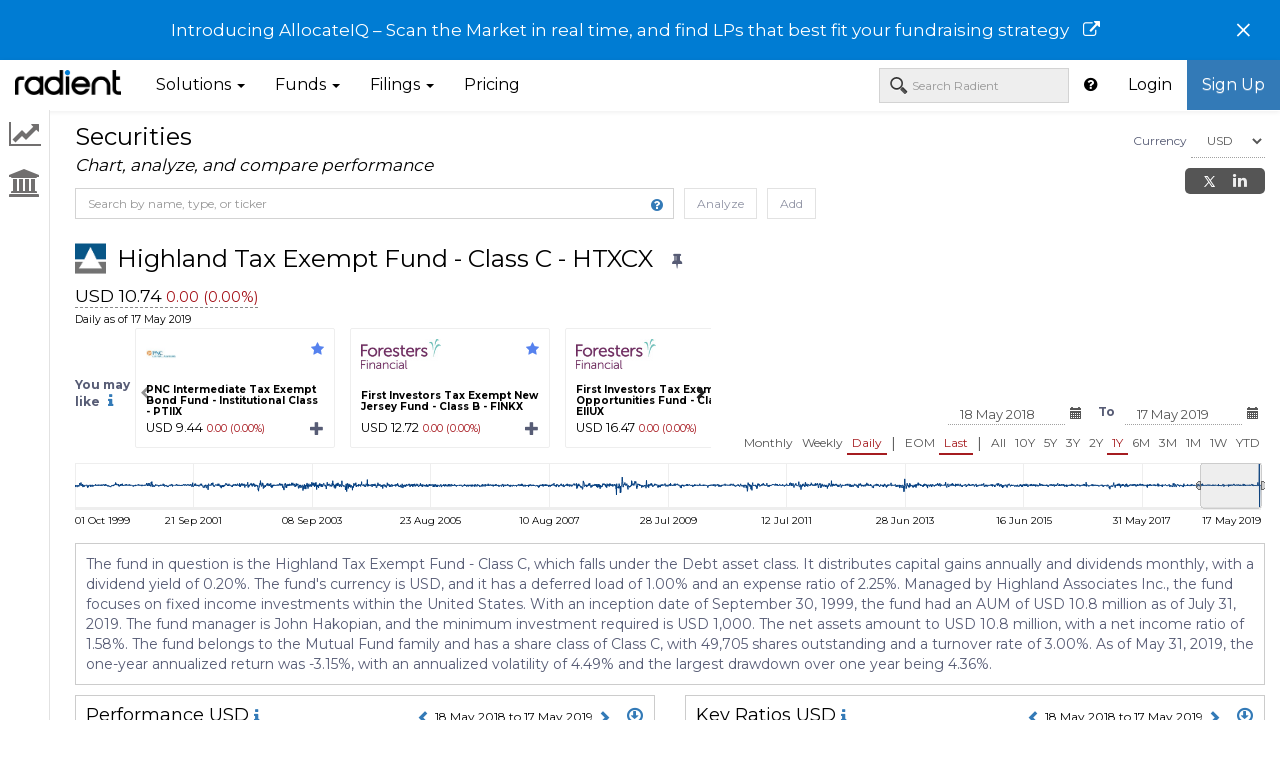

--- FILE ---
content_type: text/html
request_url: https://radientanalytics.com/fund/highland-tax-exempt-fund-class-c-htxcx/
body_size: 2043
content:
<!DOCTYPE html>
<html ng-app="hfdb" ng-strict-di ng-cloak>
    <head><base href="/">
        <meta charset="utf-8">
        <title ng-bind="title + ' - Radient'">Radient</title>
        <meta id="page-meta-description"
            name="description"
            content="Radient hedge fund analytics simplifies hedge fund selection and evaluation for investors, allocators, and advisers." />

        <meta name="google" content="notranslate">
        <meta http-equiv="Content-Language" content="en">

        <meta name="twitter:card" content="summary" />
        <meta name="twitter:description"
              content="Radient dramatically simplifies identifying and analyzing funds, researching investment advisers and creating portfolios." />
        <meta name="twitter:title" content="Intelligence from regulatory filings | Radient" />
        <meta name="twitter:site" content="@RADiENTinv" />
        <meta name="twitter:image"
              content="https://radientanalytics.com/img/radient_logo_landscape.svg"/>
        <meta name="twitter:creator" content="@RADiENTinv"/>

        <meta property="og:title" content="Radient – Investment Analytics Simplified"/>
        <meta property="og:description" content="Radient dramatically simplifies identifying and analyzing funds, researching investment advisers and creating portfolios."/>
        <meta property="og:url" content="https://radientanalytics.com" />
        <meta property="og:image" content="https://radientanalytics.com/img/radient_logo_landscape.svg" />

        <meta name="viewport" content="width=device-width, initial-scale=1">
        <link rel="shortcut icon" type="image/x-icon" sizes="any" href="/favicon.ico">
        <link rel="stylesheet" href="https://unpkg.com/leaflet@1.0.2/dist/leaflet.css"/>
        <link href="https://cdnjs.cloudflare.com/ajax/libs/prism/1.23.0/themes/prism-tomorrow.min.css" rel="stylesheet" />
        <script src="https://use.fontawesome.com/b0195e34ca.js" async></script>
        <script src="https://apis.google.com/js/platform.js" async defer></script>
        <script>history.scrollRestoration = "manual"</script>
        
            <script>
                // Hotjar Tracking Code for https://radientanalytics.com/
                (function(h,o,t,j,a,r){
                    h.hj=h.hj||function(){(h.hj.q=h.hj.q||[]).push(arguments)};
                    h._hjSettings={hjid:3254261,hjsv:6};
                    a=o.getElementsByTagName('head')[0];
                    r=o.createElement('script');r.async=1;
                    r.src=t+h._hjSettings.hjid+j+h._hjSettings.hjsv;
                    a.appendChild(r);
                })(window,document,'https://static.hotjar.com/c/hotjar-','.js?sv=');
                // Google Analytics
                (function(w,d,s,l,i){w[l]=w[l]||[];w[l].push({'gtm.start':new Date().getTime(),event:'gtm.js'});
                var f=d.getElementsByTagName(s)[0],j=d.createElement(s),dl=l!='dataLayer'?'&l='+l:'';
                j.async=true;j.src='https://www.googletagmanager.com/gtm.js?id='+i+dl;f.parentNode.insertBefore(j,f);
                })(window,document,'script','dataLayer','GTM-M5X2RPP');
            </script>
        
    <link href="vendor-ccef064592.bundle.css" rel="stylesheet"><link href="vendor-7a2e8b3bcd.bundle.css" rel="stylesheet"><link href="vendor-1cbfdffd6e.bundle.css" rel="stylesheet"><link href="bundle-3a10a2651e.css" rel="stylesheet"></head>
    <body>
    <iframe src=https://www.googletagmanager.com/ns.html?id=GTM-M5X2RPP
    height="0" width="0" style="display:none;visibility:hidden"></iframe>
        <script> window.prerenderReady = false; </script>
        <div id="rad-wrapper" ng-show="!authVerificationInProgress">
            <div ng-include="'app/nav/templates/nav.html'"></div>
            <nav id="sidebar" ng-show="!!showSidebar()" class="hide-this"
                 ng-class="{ 'hide-this': !showSidebar() }">
                <div ng-include="'app/nav/templates/sidebar.html'"></div>
            </nav>
            <div id="rad-ui-view">
                <ui-view></ui-view>
            </div>
        </div>
        <div ng-if="$root.excludeFooter !== true"
             ng-include="'app/app-management/templates/footer.html'"
             ng-show="!authVerificationInProgress"></div>
        <div ng-include="'app/authentication/templates/change-password-form.html'"></div>
        <script src="https://unpkg.com/leaflet@1.0.2/dist/leaflet.js"></script>
        <script src="https://checkout.stripe.com/checkout.js"></script>
        <script src="https://js.stripe.com/v3/"></script>
        <script src='https://cdnjs.cloudflare.com/ajax/libs/mathjax/2.7.1/MathJax.js?config=TeX-AMS-MML_HTMLorMML'></script>
        <link type="text/css" rel="stylesheet" href="https://cdnjs.cloudflare.com/ajax/libs/OwlCarousel2/2.3.4/assets/owl.carousel.min.css" />
        <link type="text/css" rel="stylesheet" href="https://cdnjs.cloudflare.com/ajax/libs/OwlCarousel2/2.3.4/assets/owl.theme.default.min.css" />
        
            <script type="text/javascript" id="hs-script-loader" async defer src="//js.hs-scripts.com/4383922.js"></script>
        
        <script src="https://cdnjs.cloudflare.com/ajax/libs/prism/1.23.0/components/prism-core.min.js"></script>
        <script src="https://cdnjs.cloudflare.com/ajax/libs/prism/1.23.0/plugins/autoloader/prism-autoloader.min.js"></script>
    <script type="text/javascript" src="rad-manifest-9e5759393a05f9f0bc58.js"></script><script type="text/javascript" src="rad-vendor-dropzone-ff09983f04f99da941bf.js"></script><script type="text/javascript" src="rad-vendor-angular-72fb4d7d29e23ff0ffe9.js"></script><script type="text/javascript" src="rad-vendor-999916ae3e6bdabe0eed.js"></script><script type="text/javascript" src="rad-app-0a956527616b59d5321f.js"></script></body>
</html>


--- FILE ---
content_type: text/html
request_url: https://radientanalytics.com/app/nav/templates/nav.html
body_size: 4438
content:
<div ng-controller="NavController as nav" ng-show="!nav.bar.hideNavBar">
    <div class="container-fluid" id="rad-notification-bar" ng-if="!nav.bar.partnershipBanner.hide">
        <div class="notification-bar-text" ng-style="!nav.xlWidthScreen ? { 'font-size': '17px' } : {}">
            {{nav.bar.partnershipBanner.text}}
            <span ng-if="nav.bar.partnershipBanner.icon" style="padding: 10px; cursor: pointer" 
                ng-click="nav.handleInfoIconClick()">
                <i class="fa fa-external-link" aria-hidden="true"></i>
            </span>
        </div>
        <button type="button" class="close" aria-label="Close" ng-click="nav.bar.hideBanner()" ng-if="nav.bar.partnershipBanner.isDismissable">
            <span aria-hidden="true">&times;</span>
        </button>
    </div>
    <nav ng-cloak class="navbar navbar-default navbar-fixed-top" id="radient-app-header">
        <div class="container-fluid" style="padding-left: 15px; padding-right: 15px;">
            <div class="row">
                <div class="col-md-12">
                    <div class="navbar-header">
                        <button type="button" class="navbar-toggle collapsed" data-toggle="collapse"
                                data-target="#bs-example-navbar-collapse-1">
                            <span class="sr-only">Toggle navigation</span>
                            <span class="icon-bar"></span>
                            <span class="icon-bar"></span>
                            <span class="icon-bar"></span>
                        </button>
                        <div style="padding-left: 15px;">
                            <a class="navbar-brand" href="{{::nav.getAbsUrl('radient', 'home')}}"
                               target="_self"
                               style="padding:0"
                               title="Market Intelligence on funds, equities, and advisers">
                                <img alt="Radient Logo" src="img/rad_black_type_logo.png" style="height: 25px; margin-top: 10px;">
                            </a>
                        </div>
                    </div>
                    <div class="collapse navbar-collapse" id="bs-example-navbar-collapse-1">
                        <ul class="nav navbar-nav navbar-left" id="features-nav">
                            <li class="dropdown landing-page-nav" title="Solutions">
                                <a href="" class="dropdown-toggle" data-toggle="dropdown" role="button" aria-haspopup="true" aria-expanded="false">
                                    Solutions
                                    <span class="caret"></span>
                                </a>
                                <ul class="dropdown-menu landing-page-features">
                                    <li>
                                        <a href="{{::nav.getAbsUrl('radient', 'solutions-allocators')}}" target="_self">
                                            <div class="feature-title">
                                                Allocators
                                            </div>
                                            <div class="feature-description">
                                                Manager research with AI
                                            </div>
                                        </a>
                                    </li>
                                    <li>
                                        <a href="{{::nav.getAbsUrl('radient', 'solutions-prime-brokers')}}" target="_self">
                                            <div class="feature-title">
                                                Prime Brokers
                                            </div>
                                            <div class="feature-description">
                                                Intel to beat the competition
                                            </div>
                                        </a>
                                    </li>
                                    <li>
                                        <a href="{{::nav.getAbsUrl('radient', 'solutions-gp-launchpad')}}" target="_self">
                                            <div class="feature-title">
                                                Fund Managers
                                            </div>
                                            <div class="feature-description">
                                                GP Launchpad to connect with investors
                                            </div>
                                        </a>
                                    </li>
                                </ul>
                            </li>
                            <li class="dropdown" title="Funds">
                                <a href="" class="dropdown-toggle" data-toggle="dropdown" role="button"
                                   aria-haspopup="true" aria-expanded="false">
                                    Funds
                                    <span class="caret"></span>
                                </a>
                                <ul class="dropdown-menu landing-page-features">
                                    <li>
                                        <a href="{{::nav.getAbsUrl('radient', 'fund-explorer', null, null, true)}}"
                                           ng-if="nav.isScreenAccessible('Fund Explorer')">
                                            <div class="feature-title">
                                                Screener
                                            </div>
                                            <div class="feature-description">
                                                Visually explore mutual funds, ETFs and hedge funds
                                            </div>
                                        </a>
                                        <a href="{{::nav.getAbsUrl('radient', 'security', null, null, true)}}"
                                           ng-if="nav.isScreenAccessible('Analysis')">
                                            <div class="feature-title">
                                                Securities
                                            </div>
                                            <div class="feature-description">
                                                Charting, metrics, and comparison for any fund or security
                                            </div>
                                        </a>
                                        <a href="{{::nav.getAbsUrl('radient', 'portfolios', null, null, true)}}"
                                           ng-if="nav.isScreenAccessible('Portfolios')">
                                            <div class="feature-title">
                                                Portfolios
                                            </div>
                                            <div class="feature-description">
                                                Build, analyze, and optimize portfolios
                                            </div>
                                        </a>
                                        <a href="{{::nav.getAbsUrl('radient', 'portfolios-public', null, null, false)}}"
                                           ng-if="!nav.isScreenAccessible('Portfolios')">
                                            <div class="feature-title">
                                                Portfolios
                                            </div>
                                            <div class="feature-description">
                                                Build, analyze, and optimize portfolios
                                            </div>
                                        </a>
                                        <a href="{{::nav.getAbsUrl('radient', 'client-documents')}}"
                                           target="_self"
                                           ng-if="nav.hasPermission('client_documents')">
                                          <div class="feature-title">
                                            Documents
                                          </div>
                                          <div class="feature-description">
                                            Dashboard to track and manage fund documents
                                          </div>
                                        </a>
                                      <a href="{{::nav.getAbsUrl('radient', 'firm-profiles')}}"
                                         target="_self"
                                         ng-if="nav.hasPermission('firm_fund_profiles_data')">
                                        <div class="feature-title">
                                          Firm360
                                        </div>
                                        <div class="feature-description">
                                          Smart Reporting for Firms and Funds
                                        </div>
                                      </a>
                                        <a href="{{::nav.getAbsUrl('radient', 'factor-analysis', null, null, true)}}"
                                           ng-if="nav.isScreenAccessible('Factor Analysis')">
                                            <div class="feature-title">
                                                Factors
                                            </div>
                                            <div class="feature-description">
                                                Statistical analysis using factor sets
                                            </div>
                                        </a>
                                        <a href="{{::nav.getAbsUrl('radient', 'prospectuses')}}"
                                           target="_self"
                                           ng-if="nav.user.is_staff">
                                            <div class="feature-title">
                                                Prospectuses (Beta)
                                            </div>
                                            <div class="feature-description">
                                                Review extracted data from prospectuses
                                            </div>
                                        </a>
                                    </li>
                                </ul>
                            </li>
                            <li class="dropdown landing-page-nav" title="Filings">
                                <a href="" class="dropdown-toggle" data-toggle="dropdown" role="button"
                                   aria-haspopup="true" aria-expanded="false">
                                    Filings
                                    <span class="caret"></span>
                                </a>
                                <ul class="dropdown-menu landing-page-features">
                                    <li>
                                        <a href="{{::nav.getAbsUrl('radient', 'form-adv', null, null, true)}}">
                                            <div class="feature-title">
                                                Advisers
                                            </div>
                                            <div class="feature-description">
                                                Intelligence from Form ADVs
                                            </div>
                                        </a>
                                        <a href="{{::nav.getAbsUrl('radient', 'form13fhome')}}"
                                           ng-if="nav.isScreenAccessible('Form 13F Explorer')">
                                            <div class="feature-title">
                                                13F Holdings
                                            </div>
                                            <div class="feature-description">
                                                Manager holdings insights from 13Fs
                                            </div>
                                        </a>
                                        <a href="{{::nav.getAbsUrl('radient', 'formd-explorer')}}" target="_self">
                                            <div class="feature-title">
                                                Fund Raise and Launches
                                            </div>
                                            <div class="feature-description">
                                                Intelligence on capital raises and new fund launches
                                            </div>
                                        </a>
                                        <a href="
                                                {{::nav.getAbsUrl('radient', 'regexplorer.landing', null, null, true)}}"
                                           ng-if="nav.isScreenAccessible('Form 13F Explorer')">
                                            <div class="feature-title">
                                                SEC Explorer
                                            </div>
                                            <div class="feature-description">
                                                EDGAR filings incl. N-PORT, N-CEN, 13G, and 13D
                                            </div>
                                        </a>
                                    </li>
                                </ul>
                            </li>
                            <li title="Radient pricing" ng-if="!nav.shouldHidePricingMenu()">
                                <a href="{{::nav.getAbsUrl('website', 'plans')}}"
                                   target="_self">
                                    Pricing
                                </a>
                            </li>
                            <li class="dropdown" title="Admin links"
                                ng-if="nav.adminMenuItems.length > 0"
                                ng-class="{active: nav.appStatesScreens['admin'].indexOf(nav.bar.activePage) > -1}">
                                <a href="" class="dropdown-toggle" data-toggle="dropdown" role="button"
                                   data-test-id="admin-link"
                                   aria-haspopup="true" aria-expanded="false">
                                    <span class="hidden-between-lg-xl">
                                        Admin
                                    </span>
                                    <span class="hidden-beyond-lg-xl" title="Admin">
                                        A
                                    </span>
                                    <span class="caret"></span>
                                </a>
                                <ul class="dropdown-menu">
                                    <li ng-repeat-start="item in nav.adminMenuItems"
                                        ng-if="item.type !== 'separator' && item.type !== 'user-login-form'">
                                        <a href="{{::nav.getAbsUrl('radient', item.sref)}}" target="_self" ng-if="item.sref && !item.clickFn">
                                            {{ item.name }}
                                        </a>
                                        <span ng-if="!item.sref && !item.clickFn" style="padding: 3px 20px;">
                                            {{ item.name }}
                                        </span>
                                        <a ng-click="nav.navCallBacks[item.clickFn]()" ng-if="item.clickFn"
                                           style="cursor:pointer">
                                            {{ item.name }}
                                        </a>
                                    </li>
                                    <li ng-if="item.type === 'user-login-form'">
                                        <div class="form-group" id="admin-user-login">
                                            <form
                                                    ng-submit="nav.loginAsUser(nav.selected.loginAsUsername)">
                                                <label for="username" style="font-size: 13px;">Login as user</label>
                                                <div class="input-group">
                                                    <input type="text" name="username" id="username"
                                                           ng-model="nav.selected.loginAsUsername"
                                                           data-test-id="login-username"
                                                           tabindex="1" class="form-control"
                                                           placeholder="Enter Username"
                                                           ng-required="true"
                                                           autocomplete="off">
                                                    <span class="input-group-btn">
                                                        <button class="btn btn-default"
                                                                type="submit">Go!</button>
                                                    </span>
                                                </div>
                                            </form>
                                        </div>
                                    </li>
                                    <li ng-repeat-end ng-if="item.type === 'separator'" role="separator"
                                        class="divider">
                                    </li>
                                </ul>
                            </li>
                            <li class="dropdown" ng-if="nav.user.is_staff" title="Beta links"
                                ng-class="{active: nav.appStatesScreens['beta'].indexOf(nav.bar.activePage) > -1}">
                                <a href="" class="dropdown-toggle" data-toggle="dropdown" role="button"
                                   aria-haspopup="true" aria-expanded="false">
                                    <span class="hidden-between-lg-xl">
                                        Beta
                                    </span>
                                    <span class="hidden-beyond-lg-xl" title="Beta">
                                        B
                                    </span>
                                    <span class="caret"></span>
                                </a>
                                <ul class="dropdown-menu">
                                    <li><a href="{{::nav.getAbsUrl('radient', 'indicators')}}" target="_self">Markets</a></li>
                                    <li><a href="{{::nav.getAbsUrl('radient', 'form4')}}" target="_self">Form 4</a></li>
                                    <li><a href="{{::nav.getAbsUrl('radient', 'advisers')}}" target="_self">Advisers</a></li>
                                    <li><a href="{{::nav.getAbsUrl('radient', 'service-providers')}}" target="_self">Service Provider Trends</a></li>
                                    <li><a href="{{::nav.getAbsUrl('radient', 'private-equity')}}" target="_self">Private Equity Funds</a></li>
                                </ul>
                            </li>
                            
                        </ul>
                        <ul class="nav navbar-nav navbar-right" id="user-nav">
                            <li>
                                <spinner
                                        ng-show="nav.entitiesLoading"
                                        size="'xs'"
                                        spinner-id="'nav-entities-search-loading-spinner'"
                                        position="'absolute'"
                                        style="left: -25px; top:18px;">
                                </spinner>
                            </li>
                            <li title="Radient Help">
                                <a href="{{::nav.getAbsUrl('website', 'help')}}"
                                   target="_self">
                                    <i
                                            class="fa fa-question-circle">
                                    </i>
                                </a>
                            </li>
                            <li title="Upgrade" ng-if="nav.user && nav.user.u"
                                data-test-id="nav-upgrade-link">
                                <a href="{{::nav.getAbsUrl('website', 'plans')}}"
                                   target="_self"
                                    id="nav-upgrade-button">
                                    Upgrade
                                </a>
                            </li>
                            <li class="dropdown" ng-if="!nav.user.isPublicDemo">
                                <a href="" style="padding-left: 15px; padding-right: 15px;"
                                   class="dropdown-toggle" data-toggle="dropdown"
                                   role="button" aria-haspopup="true" aria-expanded="false"
                                   title="{{ nav.user.name }}">
                                    <span class="fa fa-lg fa-user"></span>
                                </a>
                                <ul class="dropdown-menu" ng-if="!nav.user.isPublicDemo">
                                    <li>
                                    <span class="user-name">
                                        Signed in as<br/>
                                        <strong>{{ nav.user.name }}</strong>
                                    </span>
                                    </li>
                                    <li role="separator" class="divider"></li>
                                    <li>
                                        <a href="{{::nav.getAbsUrl('website', 'user-profile')}}"
                                           target="_self" data-test-id="user-profile-link">
                                            Profile
                                        </a>
                                    </li>
                                    <li>
                                        <a href="{{::nav.getAbsUrl('website', 'plans')}}"
                                           data-test-id="change-plan-button"
                                           target="_self">
                                            Change Plan
                                        </a>
                                    </li>
                                    <li ng-if="nav.isScreenAccessible('Documents')">
                                        <a ui-sref="documents">
                                            Documents
                                        </a>
                                    </li>
                                    <li role="separator" class="divider"></li>
                                    <li>
                                        <a href="{{ nav.getAbsUrl('website', 'excel-addin') }}"
                                           target="_blank">
                                            Radient Excel Add-In
                                        </a>
                                    </li>
                                    <li ng-if="nav.user.canGenerateAPIAccessToken"
                                        data-test-id="open-api-key-modal">
                                        <a href=""
                                           ng-click="nav.openApiAccessTokenModal()">
                                            API Access Token
                                        </a>
                                    </li>
                                    <li role="separator" class="divider"></li>
                                    <li>
                                        <a href="{{::nav.getAbsUrl('website', 'about')}}"
                                           target="_self">
                                            About
                                        </a>
                                    </li>
                                    <li>
                                        <a href="https://info.radientanalytics.com/blog"
                                           target="_blank">
                                            Blog
                                        </a>
                                    </li>
                                    <li role="separator" class="divider"></li>
                                    <li>
                                        <a href="" ng-click="nav.logout()">Logout</a>
                                    </li>
                                </ul>
                            </li>
                            <li ng-if="nav.user.isPublicDemo"
                                data-test-id="login-link">
                                <a href="{{::nav.getAbsUrl('radient', 'login')}}"
                                   target="_self">
                                    Login
                                </a>
                            </li>
                            <li ng-if="!nav.user.name || nav.user.isPublicDemo"
                                ng-class="{active: (nav.bar.activePage === 'website-sign-up' || nav.bar.activePage === 'plans')}"
                                ng-click="nav.activateNavLinkAndLoadView('plans')"
                                title="Sign Up">
                                <a href="{{::nav.getAbsUrl('website', 'plans')}}"
                                   target="_self"
                                   id="nav-signup-button">
                                    Sign Up
                                </a>
                            </li>
                        </ul>
                        <form class="navbar-form navbar-right" role="search" id="nav-search"
                              ng-if="!nav.isLandingPage()">
                            <input type="text"
                                   ng-focus="nav.onFocusSearchBar()"
                                   ng-blur="nav.onBlurSearchBar()"
                                   id="nav-security-name"
                                   name="nav-security-name"
                                   ng-model="nav.selected.security"
                                   ng-model-options="{ debounce: 250 }"
                                   typeahead-on-select="nav.openSelectedSecurity()"
                                   uib-typeahead="opt as opt.n for opt in nav.getOptionsForSearchTypeahead($viewValue)"
                                   class="form-control"
                                   ng-style="(nav.entitiesNotFound && nav.selected.security) && {'border-color':'#A51C20'}"
                                   placeholder="Search Radient"
                                   typeahead-template-url="navAdvancedSearchingTemplate.html"
                                   typeahead-no-results="nav.entitiesNotFound"
                                   typeahead-loading="nav.entitiesLoading"
                                   typeahead-show-hint="false"
                                   typeahead-focus-first="false"
                                   typeahead-min-length="2">
                        </form>
                    </div>
                </div>
            </div>
        </div>
        <div ng-show="nav.isViewLoading()">
            <div class="loader"></div>
        </div>
    </nav>
    <script type="text/ng-template" id="navAdvancedSearchingTemplate.html">
        <a class="option-link">
            <div class="option-entity-box">
                <div class="option-entity-name" title="{{ match.label }}">
                <span ng-bind-html="match.label | ftsHighlighter:query:query">
                </span>
                    <span ng-if="match.model.t" style="margin-left: 5px;">
                    &#9679;
                </span>
                    <span ng-bind-html="match.model.t | ftsHighlighter:query"
                          ng-if="match.model.t"
                          style="margin-left: 5px;">
                </span>
                </div>
                <div class="option-entity-type">
                <span class="pull-right label label-default">
                    {{ match.model.d }}
                </span>
                </div>
            </div>
            <div style="font-size: 10px;">
            <span ng-if="match.model.s === 'Securities'">
                <i class="fa fa-line-chart"></i>
            </span>
                <span ng-if="match.model.s === 'Screener'">
                <i class="glyphicon glyphicon-search"></i>
            </span>
                <span ng-if="match.model.s === '13F Holdings'">
                <i class="fa fa-pie-chart"></i>
            </span>
                <span ng-if="match.model.s === 'Advisers'">
                <i class="fa fa-institution"></i>
            </span>
                <span ng-if="match.model.s === 'Portfolios'">
                <i class="fa fa-pie-chart"></i>
            </span>
                {{ match.model.s }}
                <span ng-if="match.model.n2">
                     &#9679;
                    <span ng-bind-html="match.model.n2 + '' | ftsHighlighter:query"></span>
                </span>
                <span ng-if="match.model.c">
                     &#9679;
                    CIK: <span ng-bind-html="match.model.c + '' | ftsHighlighter:query"></span>
                </span>
            </div>
        </a>
    </script>
    <api-access-token-modal></api-access-token-modal>

</div>


--- FILE ---
content_type: text/html
request_url: https://radientanalytics.com/app/nav/templates/sidebar.html
body_size: 337
content:
<div ng-controller="SidebarController as sb"
     ng-hide="!!sb.isViewLoading() || !showSidebar()" id="sidebar-links" class="animated">
    <ul class="list-unstyled components nav">
        <li ng-repeat="link in sb.links"
            data-toggle="tooltip" data-placement="right" data-container="body"
            title="{{ link.title }}">
            <a href="#{{ link.id }}" ng-click="sb.onClickLink(link, $event)" prevent-right-click>
                <i class="fa fa-{{link.icon}} fa-2x"></i>
            </a>
        </li>
    </ul>
</div>


--- FILE ---
content_type: text/html
request_url: https://radientanalytics.com/app/authentication/templates/change-password-form.html
body_size: 820
content:
<div class="modal fade" style="height: 60%; overflow: hidden" id="password-change-modal" tabindex="-1" role="dialog"
     aria-labelledby="myModalLabel" ng-controller="ChangePasswordController as passwordController">
    <div class="modal-dialog" style="width: 50%;" role="document">
        <div class="modal-content">
            <div class="modal-header">
                <button type="button" class="close" data-dismiss="modal" aria-label="Close"><span aria-hidden="true">&times;</span></button>
				<h4 class="modal-title">
                    Change Password
                    <span ng-if="passwordController.userProfileService.selected.user">
                         for {{ passwordController.userProfileService.selected.user.username }}
                    </span>
                </h4>
            </div>

            <div class="modal-body" style="max-height: 800px; overflow: auto">
                <form name='passwordController.forms.changePasswordForm' ng-submit="passwordController.changePassword()" class="form">
                    <div class="form-group">
                        <label>New password</label>
                        <input type="password" class="form-control" name="password" ng-model="passwordController.data.password"
                               placeholder="New password" required="">
                        <p ng-messages="passwordController.forms.changePasswordForm.password.$error"
                           ng-if="passwordController.forms.changePasswordForm.password.$dirty && passwordController.forms.changePasswordForm.password.$invalid"
                           class="help-block">
                            <span ng-message="required">Password needs to be entered.</span>
                        </p>
                    </div>
                    <div class="form-group">
                        <label>New password (please type again)</label>
                        <input type="password" class="form-control" name="passwordRepeated"
                               ng-model="passwordController.data.passwordRepeated" placeholder="New password"
                        compare-to="passwordController.data.password" required="">
                        <p ng-messages="passwordController.forms.changePasswordForm.passwordRepeated.$error"
                           ng-if="passwordController.forms.changePasswordForm.passwordRepeated.$dirty
                                        && passwordController.forms.changePasswordForm.passwordRepeated.$invalid"
                           class="help-block">
                            <span ng-message="required">Password (repeated) needs to be entered.</span>
                            <span ng-message="compareTo">Both passwords should be same.</span>
                        </p>
                    </div>
                    <button type="submit" class="btn btn-default" ng-disabled="passwordController.forms.changePasswordForm.$invalid ||
                                passwordController.forms.changePasswordForm.$pending || passwordController.forms.changePasswordForm.$submitted">
                        Change
                    </button>
                </form>
            </div>
        </div>
    </div>
</div>


--- FILE ---
content_type: text/html
request_url: https://radientanalytics.com/app/app-management/templates/footer.html
body_size: 943
content:
<rad-terms-modal open-disclaimer-modal="openDisclaimerModal"
  open-privacy-policy-modal="openPrivacyPolicyModal"></rad-terms-modal>
<div class="container-fluid" id="rad-footer" ng-hide="$root.hideFooter">
  <div class="row'">
    <div class="col-md-12" style="text-align: center;">
      <p>
      <h6>
        <span style="margin-right: 2em;"><a href="{{::$root.getAbsUrl('website', 'about')}}" target="_self"
            style="color: #716F6F;">About</a></span>
        <span style="margin-right: 2em;"><a href="https://info.radientanalytics.com/blog" target="_blank"
            style="color: #716F6F;">Blog</a></span>
        <span style="margin-right: 2em;"><a href="{{::$root.getAbsUrl('website', 'team')}}" target="_blank"
            style="color: #716F6F;">Meet the Team</a></span>
        <span style="margin-right: 2em;"><a href="https://info.radientanalytics.com/careers" target="_blank"
            style="color: #716F6F;">Careers</a></span>
        <span><a href="https://x.com/RADiENTinv" target="_blank" style="text-decoration: none;"><img
              src="img/x-logo.svg" style="height: 15px; width: 15px;">
          </a>
        </span>
        <span style="margin-left: 2em;"><a href="https://www.linkedin.com/company/radient-analytics/" target="_blank"
            style="color: #716F6F; text-decoration: none;"><i class="fa fa-linkedin"></i></a></span>
        <span style="margin-left: 2em;">
          <a href="https://www.youtube.com/channel/UCSOLadbPXfNDJNhNmiCdYSw" target="_blank"
            style="color: #716F6F; text-decoration: none;">
            <i class="fa fa-youtube-play"></i>
          </a>
        </span>
        <span style="margin-left: 2em;">
          <a href="https://info.radientanalytics.com/resources" target="_blank"
            style="color: #716F6F; text-decoration: none;">
            <i class="fa fa-list-alt"></i>
          </a>
        </span>
        <span style="margin-left: 2em;">
          <a href="https://info.radientanalytics.com/sec-filings" target="_blank"
            style="color: #716F6F; text-decoration: none;">
            <i class="fa fa-file-text"></i>
          </a>
        </span>
      </h6>
      </p>
      <p>
      <h6 class="footer-contact-details">
        <span style="margin-right: 2em;"><a href="mailto:support@radientanalytics.com"
            style="color: #716F6F;">support@radientanalytics.com</a></span>
        <span style="color: #716F6F; margin-right: 2em;">+1 (212) 726 2388</span>
        <span><a href="{{::$root.getAbsUrl('website', 'help')}}" target="_self" style="color:
            #716F6F;">
            Help</a></span>
      </h6>
      </p>
      <p>
      <h6 class="footer-contact-details">
        <span style="margin-right: 2em;"><a ng-click="openDisclaimerModal()"
            style="color: #716F6F; cursor:pointer; margin-right:5px;">Terms of Use</a></span>
        <span style="margin-right: 2em;"><a ng-click="openPrivacyPolicyModal()"
            style="color: #716F6F; cursor:pointer; margin-left:5px;">Privacy Policy</a></span>
        <span style="color: #716F6F;">&#0169; {{getCurrentYear()}} Radient LLC All Rights Reserved</span>
      </h6>
      </p>
      <div class="sitemaps-links">
        <div>Sitemaps:</div>
        <div class="sitemap-link" ng-repeat="sitemap in $root.sitemaps">
          <a href="{{ $root.getAbsUrl('radient', 'home') }}{{ ::sitemap.link }}" target="_self">
            {{ ::sitemap.title }}
          </a>
        </div>
      </div>
    </div>
  </div>
</div>

--- FILE ---
content_type: text/html
request_url: https://radientanalytics.com/app/securities/templates/security.html
body_size: 15744
content:
<div class="container-fluid">
<div ng-include="'app/securities/templates/security-operations-header.html'"></div>
<div ng-include="'app/securities/templates/holdings-history-modal.html'"></div>

<div ng-if="securities.dataLoading.isSpecificOperationInProgress('fatalError')">
    <blockquote ng-if="!securities.fatalError || securities.fatalError.status !== 404">
        Sorry, we have encountered an unexpected condition and cannot proceed further. Please
        contact <a href="mailto:support@radientanalytics.com">support@radientanalytics.com</a>.
    </blockquote>
    <h1 ng-if="securities.fatalError && securities.fatalError.status === 404">
        Requested Securities Not Found
    </h1>
    <blockquote ng-if="securities.fatalError && securities.fatalError.status === 404">
        You can use the Search box above to search for what you are looking for, or
        <a ui-sref='security'>click here</a> to load page with default selected securities.
        <br/>
        Please
        contact  <a href="mailto:support@radientanalytics.com">support@radientanalytics.com</a>.
    </blockquote>
</div>

<div ng-if="!securities.dataLoading.isViewLoading()
                            && !securities.dataLoading.isSpecificOperationInProgress('fatalError')">
    <div class="row" id="security-description-text"
         ng-if="securities.selected.securities[0].descriptionText"
         style="margin-bottom: 10px;">
        <div class="col-md-12">
            <div class="plot-box">
                {{ securities.selected.securities[0].descriptionText.security_description }}
            </div>
        </div>
    </div>
    <div class="row" id="section-performance">
        <div class="col-md-6">
            <div class="plot-box" id="securities-performance-box">
                <div class="plot-header">
                    <div class="plot-title">
                        <h4>Performance
                            <span ng-if="securities.selected.adjustment &&
                                 securities.selected.adjustment !== 'None'">
                        (adjusted)
                    </span>
                            <span ng-show="securities.charts.returns.toggles.detailed">Attribution</span>
                            {{ securities.selected.currency }}
                            <help-box
                                    ng-if="securities.selected.securities.length === 1"
                                    title="Summary Performance & Detailed Performance Attribution Chart"
                                    content-title="'Summary Performance & Detailed Performance Attribution Chart'"
                                    content-url="'app/help/templates/security-cumulative.html'"></help-box>
                            <help-box
                                    ng-if="securities.selected.securities.length > 1"
                                    title="Performance Chart"
                                    content-title="'Performance Chart'"
                                    content-url="'app/help/templates/security-cumulative-comparison.html'"></help-box>

                        </h4>
                    </div>
                    <div class="plot-dates">
                        <div>
                            <h5>
                                <span ng-include="'left-date-shift-button'"></span>
                                    {{ securities.charts.datesString }}
                                    <span ng-show="securities.charts.returns.toggles.detailed">(as reported)</span>
                                <span ng-include="'right-date-shift-button'"></span>
                            </h5>
                            <button
                                    ng-if="securities.user.canExport"
                                    class="btn btn-link export-button"
                                    ng-csv="securities.charts.cumReturns.csv.getData(securities.selected.dates)"
                                    csv-header="securities.charts.cumReturns.csv.columns()"
                                    filename="{{ securities.charts.cumReturns.csv.fileName }}"
                                    title="Export Records"
                                    data-test-id = "export_performance">
                                <i class="fa fa-arrow-circle-o-down fa-lg"></i>
                            </button>
                            <upgrade-notify
                                    ng-if="!securities.user.canExport"
                                    id="'securities-performance'"
                                    user="securities.user"
                                    feature="'Export Data'">
                                <button
                                        class="btn btn-link export-button"
                                        title="Export Records">
                                    <i class="fa fa-lg fa-arrow-circle-o-down">
                                    </i>
                                </button>
                            </upgrade-notify>
                        </div>
                    </div>
                </div>
                <div ng-show="securities.dataLoading.arePrimaryChartsLoading() ||
                              securities.dataLoading.isSpecificOperationInProgress('cumReturns')">
                    <spinner size="'fill'" spinner-id="'securities-performance-spinner-fill'"
                             style="margin-left:-15px; top: 0;"></spinner>
                </div>
                <span ng-include="'returnsSummaryDetailedButtonGroup'"></span>
                <div class="btn-group btn-group-xs" role="group"
                     aria-label="Change display type">
                    <button class="btn btn-default btn-xs"
                            ng-class="{'btn-primary': securities.charts.cumReturns.toggles.type === 'percent'}"
                            style="float: left"
                            title="Percentage"
                            ng-click="securities.charts.toggle('cumReturns', 'type', 'percent')">
                        %
                    </button>
                    <button ng-if="securities.selected.canShowQuotes"
                            class="btn btn-default btn-xs"
                            ng-class="{'btn-primary': securities.charts.cumReturns.toggles.type === 'quotes'}"
                            style="float: left"
                            title="Quote"
                            ng-click="securities.charts.toggle('cumReturns', 'type', 'quotes')">
                        <span class="fa fa-tag"></span>
                    </button>
                    <button class="btn btn-default btn-xs"
                            ng-class="{'btn-primary': securities.charts.cumReturns.toggles.type === 'currency'}"
                            style="float: left"
                            title="Currency"
                            ng-click="securities.charts.toggle('cumReturns', 'type', 'currency')">
                        $
                    </button>
                </div>

                <div class="btn-group btn-group-xs"
                     ng-show="securities.charts.returns.toggles.detailed"
                     style="margin-left:10px" role="group"
                     aria-label="Change chart type">
                    <button class="btn btn-default btn-xs"
                            ng-class="{'btn-primary': !securities.charts.cumReturns.toggles.stacked }"
                            style="float: left"
                            ng-click="securities.charts.toggle('cumReturns', 'stacked', false)">Line
                    </button>
                    <button class="btn btn-default btn-xs"
                            ng-class="{'btn-primary': securities.charts.cumReturns.toggles.stacked }"
                            style="float: left"
                            ng-click="securities.charts.toggle('cumReturns', 'stacked', true)">Stacked
                    </button>
                </div>


                <div class="btn-group btn-group-xs" style="margin-left:10px" role="group"
                     aria-label="Change display type"
                     ng-show="!securities.charts.cumReturns.toggles.stacked">
                    <button class="btn btn-default btn-xs"
                            ng-class="{'btn-primary': securities.charts.cumReturns.toggles.linear}"
                            style="float: left"
                            ng-click="securities.charts.toggle('cumReturns', 'linear', true)">Linear
                    </button>
                    <button class="btn btn-default btn-xs"
                            ng-class="{'btn-primary': !securities.charts.cumReturns.toggles.linear}"
                            style="float: left"
                            ng-click="securities.charts.toggle('cumReturns', 'linear', false)">Log
                    </button>
                </div>

                <span ng-show="securities.dataLoading.areSecondaryChartsLoading() ||
                                securities.dataLoading.isSpecificOperationInProgress('returns')">
                    <spinner size="'xs'" spinner-id="'securities-performance-spinner'"
                             style="margin-left: 10px;">
                    </spinner>
                </span>
                <button class="btn btn-default btn-xs pull-right"
                        ng-click="securities.charts.toggle('returns', 'hideLegend')">
                    <span ng-if="!securities.charts.returns.toggles.hideLegend">Hide Legend</span>
                    <span ng-if="securities.charts.returns.toggles.hideLegend">Show Legend</span>
                </button>
                <button class="btn btn-default btn-xs pull-right"
                        ng-click="securities.charts.toggle('returns', 'showMetrics',
                                                            !securities.charts.returns.toggles.showMetrics)"
                        style="margin-right: 10px;">
                    <span ng-if="!securities.charts.returns.toggles.showMetrics">Plot
                        Metrics</span>
                    <span ng-if="securities.charts.returns.toggles.showMetrics">Hide Metrics</span>
                </button>
                <chart-legend
                    style="margin-top: 10px;"
                    ng-hide="securities.charts.returns.toggles.hideLegend"
                    chart-data="securities.charts.cumReturns.data">
                </chart-legend>
                <div>
                    <nvd3 options="securities.charts.cumReturns.options"
                        data="securities.charts.cumReturns.data"
                        api="securities.charts.cumReturns.api"
                        class="with-3d-shadow with-transitions"
                        id="securities-performance-chart">
                    </nvd3>
                </div>
            </div>
        </div>
        <div class="col-md-6" style="position: relative;">
            <div id="calculated-key-ratios-spin"
                 ng-show="securities.dataLoading.areSecondaryChartsLoading() ||
                          securities.dataLoading.isSpecificOperationInProgress('calculatedKeyRatios')">
            </div>
            <div class="plot-box calculated-key-ratios">
                <calculated-key-ratios-table
                        securities="securities.charts.calculatedKeyRatios.securities"
                        for-compare-securities="securities.charts.calculatedKeyRatios.forCompareSecurities"
                        start-date="securities.charts.calculatedKeyRatios.startDate"
                        end-date="securities.charts.calculatedKeyRatios.endDate"
                        adj-currency="securities.selected.currency"
                        adjustment="securities.selected.adjustment"
                        granularity="securities.selected.granularity"
                        dates-string="securities.charts.datesString"
                        on-ratios-available="[securities.setupStyleData]"
                        correlation-matrix-returns-streams="securities.charts.correlationMatrix.returnsStreams"
                        spinner="securities.selected.spinners.calculatedKeyRatiosSpinner">
                </calculated-key-ratios-table>

            </div>
        </div>
    </div>
    <div class="row" style="margin-top: 10px" ng-if="securities.user.canViewAdvancedCalculations">
        <div class="col-md-6">
            <div class="plot-box" id="securities-return-box">
                <div class="plot-header">
                    <div class="plot-title">
                        <h4>
                            {{ securities.lists.granularity.data[securities.selected.granularity].name }} Return
                            <span ng-if="securities.selected.adjustment && securities.selected.adjustment !== 'None'">(adjusted)</span>
                            {{ securities.selected.currency }}
                            <span ng-show="securities.charts.returns.toggles.detailed">Attribution</span>
                            <help-box
                                    ng-if="securities.selected.securities.length === 1"
                                    title="Summary Return & Detailed Return Attribution Chart"
                                    content-title="'Summary <span class=\'text-capitalize\'>{{helpBox.substitute.granularity}}</span> Return & Detailed Return Attribution Chart'"
                                    substitute="{granularity: securities.selected.granularity}"
                                    content-url="'app/help/templates/security-returns.html'"></help-box>
                            <help-box
                                    ng-if="securities.selected.securities.length > 1"
                                    title="Return Chart"
                                    content-title="'<span class=\'text-capitalize\'>{{helpBox.substitute.granularity}}</span> Return Chart'"
                                    substitute="{granularity: securities.selected.granularity}"
                                    content-url="'app/help/templates/security-returns-comparison.html'"></help-box>
                        </h4>
                    </div>
                    <div class="plot-dates">
                        <div>
                            <h5>
                                <span ng-include="'left-date-shift-button'"></span>
                                    {{ securities.charts.datesString }}
                                    <span ng-show="securities.charts.returns.toggles.detailed">(as reported)</span>
                                <span ng-include="'right-date-shift-button'"></span>
                            </h5>
                            <button
                                    ng-if="securities.user.canExport"
                                    class="btn btn-link export-button"
                                    ng-csv="securities.charts.returns.csv.getData(securities.selected.dates)"
                                    csv-header="securities.charts.returns.csv.columns()"
                                    filename="{{ securities.charts.returns.csv.fileName }}"
                                    title="Export Records"
                                    data-test-id="export_returns">
                                <i class="fa fa-arrow-circle-o-down fa-lg"></i>
                            </button>
                            <upgrade-notify
                                    ng-if="!securities.user.canExport"
                                    id="'securities-returns'"
                                    user="securities.user"
                                    feature="'Export Records'">
                                <button
                                        class="btn btn-link export-button"
                                        title="Export Records"><i
                                        class="fa fa-lg fa-arrow-circle-o-down"></i>
                                </button>
                            </upgrade-notify>
                        </div>
                    </div>
                </div>
                <div ng-show="securities.dataLoading.arePrimaryChartsLoading()">
                    <spinner size="'fill'" spinner-id="'securities-returns-spinner-fill'"
                             style="margin-left:-15px; top: 0;"></spinner>
                </div>
                <div class="row">
                    <div class="col-md-12">
                        <div ng-include="'returnsSummaryDetailedButtonGroup'" style="display:inline; margin-right:10px;">
                        </div>
                        <span ng-show="securities.dataLoading.areSecondaryChartsLoading() ||
                                        securities.dataLoading.isSpecificOperationInProgress('returns')">
                            <spinner size="'xs'" spinner-id="'securities-returns-spinner'"
                                     style="margin-left: 10px;">
                            </spinner>
                        </span>
                        <button class="btn btn-default btn-xs pull-right"
                                ng-click="securities.charts.toggle('returns', 'hideLegend')">
                            <span ng-if="!securities.charts.returns.toggles.hideLegend">Hide Legend</span>
                            <span ng-if="securities.charts.returns.toggles.hideLegend">Show Legend</span>
                        </button>
                        <button class="btn btn-default btn-xs pull-right"
                                ng-click="securities.charts.toggle('returns', 'showMetrics',
                                                                    !securities.charts.returns.toggles.showMetrics)"
                                style="margin-right: 10px;">
                            <span ng-if="!securities.charts.returns.toggles.showMetrics">Plot Metrics</span>
                            <span ng-if="securities.charts.returns.toggles.showMetrics">Hide Metrics</span>
                        </button>
                        <monthly-returns-table
                                class="pull-right"
                                ng-if="securities.selected.granularity==='monthly'"
                                returns-data="securities.selected.returnsTableData"
                                secondary-returns-data="securities.selected.returnsTableSecondaryData"
                                for-compare-data="securities.selected.returnsTableDataForCompare"
                                style="margin-right: 10px;">
                        </monthly-returns-table>
                    </div>
                </div>
                <chart-legend
                    style="margin-top: 10px;"
                    ng-hide="securities.charts.returns.toggles.hideLegend"
                    chart-data="securities.charts.returns.data">
                </chart-legend>
                <div>
                    <nvd3 options="securities.charts.returns.options"
                        api="securities.charts.returns.api"
                        data="securities.charts.returns.data"
                        class="with-3d-shadow with-transitions"
                        id="securities-returns-chart">
                    </nvd3>
                </div>
                <div id="hiddenDiv" style="display: none;">
                    <canvas id="canvas" width=800 height=600>
                    </canvas>
                    <a id="hiddenPng"></a>
                </div>
            </div>
        </div>
        <div class="col-md-6">
            <div class="plot-box returns-distribution-chart">
                <div class="plot-header">
                    <div class="plot-title">
                        <h4>
                            {{ securities.lists.granularity.data[securities.selected.granularity].name }} Return
                            Distribution {{ securities.selected.currency }}
                            <help-box
                                    title="Return Distribution"
                                    content-title="'<span class=\'text-capitalize\'>{{helpBox.substitute.granularity}}</span> Return Distribution'"
                                    substitute="{granularity: securities.selected.granularity,
                                                 granularityPeriod: securities.getGranularityPeriod(securities.selected.granularity) }"
                                    content-url="'app/help/templates/returns-distribution.html'"></help-box>
                        </h4>
                    </div>
                    <div class="plot-dates">
                        <h5>
                            <span ng-include="'left-date-shift-button'"></span>
                                {{ securities.charts.datesString }}
                            <span ng-include="'right-date-shift-button'"></span>
                        </h5>
                    </div>
                </div>
                <div ng-show="securities.dataLoading.areSecondaryChartsLoading()">
                    <spinner size="'fill'"
                             spinner-id="'securities-distribution-spinner-fill'"
                             style="margin-left:-15px; top: 0;"></spinner>
                </div>
                <div class="row">
                    <div class="col-md-12">
                        <button class="btn btn-default btn-xs pull-right"
                                ng-click="securities.charts.toggle('returns', 'hideLegend')">
                            <span ng-if="!securities.charts.returns.toggles.hideLegend">
                                Hide Legend
                            </span>
                            <span ng-if="securities.charts.returns.toggles.hideLegend">
                                Show Legend
                            </span>
                        </button>
                        <button class="btn btn-default btn-xs pull-right"
                                ng-click="securities.charts.toggle('returns', 'showMetrics',
                                                                    !securities.charts.returns.toggles.showMetrics)"
                                style="margin-right: 10px;">
                            <span
                                    ng-if="!securities.charts.returns.toggles.showMetrics">Plot Metrics</span>
                            <span ng-if="securities.charts.returns.toggles.showMetrics">Hide Metrics</span>
                        </button>
                    </div>
                </div>
                <chart-legend
                    style="margin-top: 10px;"
                    ng-hide="securities.charts.returns.toggles.hideLegend"
                    chart-data="securities.charts.returnsDistribution.data">
                </chart-legend>
                <nvd3 options="securities.charts.returnsDistribution.options"
                      data="securities.charts.returnsDistribution.data"
                      class="with-3d-shadow with-transitions"></nvd3>
            </div>
        </div>
    </div>
    <!-- Style Charts -->
    <div class="row" style="margin-top: 10px" ng-show="securities.showStyleCharts()">
        <div class="col-md-6" ng-if="securities.user.canViewAdvancedCalculations">
            <div class="plot-box style-chart">
                <div ng-show="securities.dataLoading.areSecondaryChartsLoading() ||
                              securities.dataLoading.isSpecificOperationInProgress('calculatedKeyRatios')">
                    <spinner size="'fill'" spinner-id="'securities-sa-spinner-fill'"
                             style="margin-left:-15px; top: 0;"></spinner>
                </div>
                <div class="plot-header">
                    <div class="plot-title">
                        <h4>Style Analysis
                            <help-box
                                    title="Style Analysis"
                                    content-title="'Style Analysis'"
                                    content-url="'app/help/templates/style-analysis.html'"></help-box>
                        </h4>
                        <h5 style="font-size: 13px">
                            Regression based using {{ securities.charts.styleAnalysis.toggles.family}} Indices
                        </h5>
                    </div>
                    <div class="plot-dates">
                        <h5 class="style-chart-dates">
                            <span ng-include="'left-date-shift-button'"></span>
                            {{ securities.charts.datesString }}
                            <span ng-include="'right-date-shift-button'"></span>
                        </h5>
                        <correlation-matrix-modal
                                class="pull-right style-chart-matrix"
                                family="securities.charts.styleAnalysis.toggles.family"
                                start-date="securities.charts.correlationMatrix.startDate"
                                end-date="securities.charts.correlationMatrix.endDate"
                                granularity="securities.selected.granularity">
                        </correlation-matrix-modal>
                        <button class="btn btn-default btn-xs pull-right"
                                ng-click="securities.charts.toggle('styleAnalysis', 'hideLegend')"
                                style="margin-right: 10px;margin-top:5px;">
                            <span ng-if="!securities.charts.styleAnalysis.toggles.hideLegend">Hide Legend</span>
                            <span ng-if="securities.charts.styleAnalysis.toggles.hideLegend">Show Legend</span>
                        </button>
                    </div>
                </div>
                <span ng-include="'styleFamilyButtonGroup'"></span>
                <chart-legend
                    style="margin-top: 10px;"
                    ng-hide="securities.charts.styleAnalysis.toggles.hideLegend"
                    chart-data="securities.charts.styleAnalysis.data"
                    on-change="securities.charts.toggleVisibilityOfStyleRadarLine">
                </chart-legend>
                <nvd3 options="securities.charts.styleAnalysis.options"
                      data="securities.charts.styleAnalysis.data"
                      class="with-3d-shadow with-transitions"></nvd3>
            </div>
        </div>
        <div class="col-md-6" ng-if="!securities.user.canViewAdvancedCalculations">
            <div class="plot-box">
                <h4>Style Analysis
                    <help-box
                            title="Style Analysis"
                            content-title="'Style Analysis'"
                            content-url="'app/help/templates/style-analysis.html'"></help-box>
                </h4>
                <blockquote>
                    This feature is not available in your plan.
                </blockquote>
            </div>
        </div>
        <div class="col-md-6" ng-if="securities.user.canViewAdvancedCalculations">
            <div class="plot-box style-chart">
                <div ng-show="securities.dataLoading.areSecondaryChartsLoading() ||
                              securities.dataLoading.isSpecificOperationInProgress('calculatedKeyRatios')">
                    <spinner size="'fill'" spinner-id="'securities-sr-spinner-fill'"
                             style="margin-left:-15px; top: 0;"></spinner>
                </div>
                <div class="plot-header">
                    <div class="plot-title">
                        <h4>Style Radar
                            <help-box
                                    title="Style Radar"
                                    content-title="'Style Radar'"
                                    content-url="'app/help/templates/style-radar.html'"></help-box>
                        </h4>
                        <h5 style="font-size: 13px">
                            Regression R<sup>2</sup> of returns to {{ securities.charts.styleAnalysis.toggles.family }} Indices
                        </h5>
                    </div>
                    <div class="plot-dates">
                        <h5 class="style-chart-dates">
                            <span ng-include="'left-date-shift-button'"></span>
                                {{ securities.charts.datesString }}
                            <span ng-include="'right-date-shift-button'"></span>
                        </h5>
                        <correlation-matrix-modal
                                class="pull-right style-chart-matrix"
                                family="securities.charts.styleAnalysis.toggles.family"
                                start-date="securities.charts.correlationMatrix.startDate"
                                end-date="securities.charts.correlationMatrix.endDate"
                                granularity="securities.selected.granularity">
                        </correlation-matrix-modal>
                        <button class="btn btn-default btn-xs pull-right"
                                ng-click="securities.charts.toggle('styleAnalysis', 'hideLegend')"
                                style="margin-right: 10px;margin-top:5px;">
                            <span ng-if="!securities.charts.styleAnalysis.toggles.hideLegend">Hide Legend</span>
                            <span ng-if="securities.charts.styleAnalysis.toggles.hideLegend">Show Legend</span>
                        </button>
                    </div>
                </div>
                <span ng-include="'styleFamilyButtonGroup'"></span>
                <chart-legend
                    style="margin-top: 10px;"
                    chart-data="securities.charts.styleAnalysis.data"
                    ng-hide="securities.charts.styleAnalysis.toggles.hideLegend"
                    on-change="securities.charts.toggleVisibilityOfStyleRadarLine">
                </chart-legend>
                <canvas tc-chartjs-radar
                        chart-options="securities.charts.styleRadar.options"
                        chart-data="securities.charts.styleRadar.data"
                        class="style-radar"></canvas>
            </div>
        </div>
        <div class="col-md-6" ng-if="!securities.user.canViewAdvancedCalculations">
            <div class="plot-box">
                <h4>Style Radar

                    <help-box
                            title="Style Radar"
                            content-title="'Style Radar'"
                            content-url="'app/help/templates/style-radar.html'"></help-box>

                </h4>
                <blockquote>
                    This feature is not available in your plan.
                </blockquote>
            </div>
        </div>
    </div>
    <!-- Allocation Charts -->
    <div class="row" style="margin-top: 10px" ng-show="securities.showAllocationCharts()">
        <div class="col-md-6" ng-if="securities.showAllocationsBox('instruments')">
            <div class="plot-box style-chart">
                <div ng-show="securities.dataLoading.areSecondaryChartsLoading() ||
                              securities.dataLoading.isSpecificOperationInProgress('allocations')">
                    <spinner size="'fill'" spinner-id="'securities-instrument-allocations-spinner-fill'"
                             style="margin-left:-15px; top: 0;"></spinner>
                </div>
                <div class="plot-header">
                    <div class="plot-title">
                        <h4>Instrument Allocation
                            <help-box
                                    title="Instrument Allocation"
                                    content-title="'Instrument Allocation'"
                                    content-url="'app/help/templates/instrument-allocation.html'"></help-box>
                        </h4>
                        <span ng-include="'allocationButtonGroup'"></span>
                    </div>
                    <div class="plot-dates">
                        <div>
                            <h5>
                                <span ng-include="'left-date-shift-button'"></span>
                                {{ securities.charts.datesString }}
                                <span ng-include="'right-date-shift-button'"></span>
                            </h5>
                            <button
                                    ng-if="securities.user.canExport"
                                    class="btn btn-link export-button"
                                    ng-csv="securities.charts.instrumentAllocation.csv.getData()"
                                    csv-header="securities.charts.instrumentAllocation.csv.columns()"
                                    filename="{{ securities.charts.instrumentAllocation.csv.fileName }}"
                                    title="Export Records"
                                    data-test-id="export_performance">
                                <i class="fa fa-arrow-circle-o-down fa-lg"></i>
                            </button>
                            <upgrade-notify
                                    ng-if="!securities.user.canExport"
                                    id="'instrument-allocation'"
                                    user="securities.user"
                                    feature="'Export Data'">
                                <button
                                        class="btn btn-link export-button"
                                        title="Export Records">
                                    <i class="fa fa-lg fa-arrow-circle-o-down">
                                    </i>
                                </button>
                            </upgrade-notify>
                        </div>
                        <button class="btn btn-default btn-xs pull-right"
                                ng-click="securities.charts.toggle('instrumentAllocation', 'hideLegend')"
                                style="margin-right: 10px;margin-top:5px;">
                            <span ng-if="!securities.charts.instrumentAllocation.toggles.hideLegend">Hide Legend</span>
                            <span ng-if="securities.charts.instrumentAllocation.toggles.hideLegend">Show Legend</span>
                        </button>
                        <div class="btn-group btn-group-xs" style="margin-right:10px; margin-top: 5px;" role="group"
                             aria-label="Display as chart / table">
                            <button class="btn btn-default btn-xs"
                                    ng-class="{'btn-primary': securities.charts.instrumentAllocation.toggles.tableChart === 'table'}"
                                    style="float: left"
                                    ng-click="securities.charts.toggle('instrumentAllocation', 'tableChart', 'table')">
                                Table
                            </button>
                            <button class="btn btn-default btn-xs"
                                    ng-class="{'btn-primary': securities.charts.instrumentAllocation.toggles.tableChart === 'chart'}"
                                    style="float: left"
                                    ng-click="securities.charts.toggle('instrumentAllocation', 'tableChart', 'chart')">
                                Chart
                            </button>
                        </div>
                    </div>
                </div>
                <chart-legend
                        style="margin-top: 10px;"
                        ng-hide="securities.charts.instrumentAllocation.toggles.hideLegend"
                        chart-data="securities.charts.instrumentAllocation.data">
                </chart-legend>
                <div ng-show="(!securities.charts.instrumentAllocation.show && securities.charts.instrumentAllocation.toggles.tableChart === 'chart') ||
                               (securities.charts.instrumentAllocation.tableData.length === 0 && securities.charts.instrumentAllocation.toggles.tableChart === 'table')">
                    Instrument allocation data not available
                </div>
                <nvd3 options="securities.charts.instrumentAllocation.options"
                      ng-show="securities.charts.instrumentAllocation.show && securities.charts.instrumentAllocation.toggles.tableChart === 'chart'"
                      data="securities.charts.instrumentAllocation.data"
                      class="with-3d-shadow with-transitions"></nvd3>
                <div class="allocations-table"
                     ng-show="securities.charts.instrumentAllocation.tableData.length > 0 && securities.charts.instrumentAllocation.toggles.tableChart === 'table'">
                    <allocations-table
                        allocations-table-data="securities.charts.instrumentAllocation.tableData">
                    </allocations-table>
                </div>
            </div>
        </div>
        <div class="col-md-6" ng-if="securities.showAllocationsBox('regions')">
            <div class="plot-box style-chart">
                <div ng-show="securities.dataLoading.areSecondaryChartsLoading() ||
                              securities.dataLoading.isSpecificOperationInProgress('allocations')">
                    <spinner size="'fill'" spinner-id="'securities-region-allocations-spinner-fill'"
                             style="margin-left:-15px; top: 0;"></spinner>
                </div>
                <div class="plot-header">
                    <div class="plot-title">
                        <h4>Region-wise Allocation
                            <help-box
                                    title="Region-wise Allocation"
                                    content-title="'Region-wise Allocation'"
                                    content-url="'app/help/templates/region-allocation.html'"></help-box>
                        </h4>
                        <span ng-include="'allocationButtonGroup'"></span>
                    </div>
                    <div class="plot-dates">
                        <div>
                            <h5>
                                <span ng-include="'left-date-shift-button'"></span>
                                {{ securities.charts.datesString }}
                                <span ng-include="'right-date-shift-button'"></span>
                            </h5>
                            <button
                                    ng-if="securities.user.canExport"
                                    class="btn btn-link export-button"
                                    ng-csv="securities.charts.regionAllocation.csv.getData()"
                                    csv-header="securities.charts.regionAllocation.csv.columns()"
                                    filename="{{ securities.charts.regionAllocation.csv.fileName }}"
                                    title="Export Records"
                                    data-test-id="export_performance">
                                <i class="fa fa-arrow-circle-o-down fa-lg"></i>
                            </button>
                            <upgrade-notify
                                    ng-if="!securities.user.canExport"
                                    id="'region-allocation'"
                                    user="securities.user"
                                    feature="'Export Data'">
                                <button
                                        class="btn btn-link export-button"
                                        title="Export Records">
                                    <i class="fa fa-lg fa-arrow-circle-o-down">
                                    </i>
                                </button>
                            </upgrade-notify>
                        </div>
                        <button class="btn btn-default btn-xs pull-right"
                                ng-click="securities.charts.toggle('instrumentAllocation', 'hideLegend')"
                                style="margin-right: 10px;margin-top:5px;">
                            <span ng-if="!securities.charts.instrumentAllocation.toggles.hideLegend">Hide Legend</span>
                            <span ng-if="securities.charts.instrumentAllocation.toggles.hideLegend">Show Legend</span>
                        </button>
                        <div class="btn-group btn-group-xs" style="margin-right:10px; margin-top: 5px;" role="group"
                             aria-label="Display as chart / table">
                            <button class="btn btn-default btn-xs"
                                    ng-class="{'btn-primary': securities.charts.instrumentAllocation.toggles.tableChart === 'table'}"
                                    style="float: left"
                                    ng-click="securities.charts.toggle('instrumentAllocation', 'tableChart', 'table')">
                                Table
                            </button>
                            <button class="btn btn-default btn-xs"
                                    ng-class="{'btn-primary': securities.charts.instrumentAllocation.toggles.tableChart === 'chart'}"
                                    style="float: left"
                                    ng-click="securities.charts.toggle('instrumentAllocation', 'tableChart', 'chart')">
                                Chart
                            </button>
                        </div>
                    </div>
                </div>
                <chart-legend
                        style="margin-top: 10px;"
                        ng-hide="securities.charts.instrumentAllocation.toggles.hideLegend"
                        chart-data="securities.charts.regionAllocation.data">
                </chart-legend>
                <div ng-show="(!securities.charts.regionAllocation.show && securities.charts.instrumentAllocation.toggles.tableChart === 'chart')||
                               (securities.charts.regionAllocation.tableData.length === 0 && securities.charts.instrumentAllocation.toggles.tableChart === 'table')">
                    Region-wise allocation data not available
                </div>
                <nvd3 options="securities.charts.regionAllocation.options"
                      data="securities.charts.regionAllocation.data"
                      ng-show="securities.charts.regionAllocation.show && securities.charts.instrumentAllocation.toggles.tableChart === 'chart'"
                      class="with-3d-shadow with-transitions"></nvd3>
                <div class="allocations-table"
                     ng-show="securities.charts.regionAllocation.tableData.length > 0 && securities.charts.instrumentAllocation.toggles.tableChart === 'table'">
                    <allocations-table
                        allocations-table-data="securities.charts.regionAllocation.tableData"></allocations-table>
                </div>
            </div>
        </div>
        <div class="col-md-6" ng-if="securities.showAllocationsBox('sectors')">
            <div class="plot-box style-chart">
                <div ng-show="securities.dataLoading.areSecondaryChartsLoading() ||
                              securities.dataLoading.isSpecificOperationInProgress('allocations')">
                    <spinner size="'fill'" spinner-id="'securities-region-allocations-spinner-fill'"
                             style="margin-left:-15px; top: 0;"></spinner>
                </div>
                <div class="plot-header">
                    <div class="plot-title">
                        <h4>Sector-wise Allocation
                            <help-box
                                    title="Sector-wise Allocation"
                                    content-title="'Sector-wise Allocation'"
                                    content-url="'app/help/templates/sector-allocation.html'"></help-box>
                        </h4>
                        <span ng-include="'allocationButtonGroup'"></span>
                    </div>
                    <div class="plot-dates">
                        <div>
                            <h5>
                                <span ng-include="'left-date-shift-button'"></span>
                                {{ securities.charts.datesString }}
                                <span ng-include="'right-date-shift-button'"></span>
                            </h5>
                            <button
                                    ng-if="securities.user.canExport"
                                    class="btn btn-link export-button"
                                    ng-csv="securities.charts.sectorAllocation.csv.getData()"
                                    csv-header="securities.charts.sectorAllocation.csv.columns()"
                                    filename="{{ securities.charts.sectorAllocation.csv.fileName }}"
                                    title="Export Records"
                                    data-test-id="export_performance">
                                <i class="fa fa-arrow-circle-o-down fa-lg"></i>
                            </button>
                            <upgrade-notify
                                    ng-if="!securities.user.canExport"
                                    id="'sector-allocation'"
                                    user="securities.user"
                                    feature="'Export Data'">
                                <button
                                        class="btn btn-link export-button"
                                        title="Export Records">
                                    <i class="fa fa-lg fa-arrow-circle-o-down">
                                    </i>
                                </button>
                            </upgrade-notify>
                        </div>
                        <button class="btn btn-default btn-xs pull-right"
                                ng-click="securities.charts.toggle('instrumentAllocation', 'hideLegend')"
                                style="margin-right: 10px;margin-top:5px;">
                            <span ng-if="!securities.charts.instrumentAllocation.toggles.hideLegend">Hide Legend</span>
                            <span ng-if="securities.charts.instrumentAllocation.toggles.hideLegend">Show Legend</span>
                        </button>
                        <div class="btn-group btn-group-xs" style="margin-right:10px; margin-top: 5px;" role="group"
                             aria-label="Display as chart / table">
                            <button class="btn btn-default btn-xs"
                                    ng-class="{'btn-primary': securities.charts.instrumentAllocation.toggles.tableChart === 'table'}"
                                    style="float: left"
                                    ng-click="securities.charts.toggle('instrumentAllocation', 'tableChart', 'table')">
                                Table
                            </button>
                            <button class="btn btn-default btn-xs"
                                    ng-class="{'btn-primary': securities.charts.instrumentAllocation.toggles.tableChart === 'chart'}"
                                    style="float: left"
                                    ng-click="securities.charts.toggle('instrumentAllocation', 'tableChart', 'chart')">
                                Chart
                            </button>
                        </div>
                    </div>
                </div>
                <chart-legend
                        style="margin-top: 10px;"
                        ng-hide="securities.charts.instrumentAllocation.toggles.hideLegend"
                        chart-data="securities.charts.sectorAllocation.data">
                </chart-legend>
                <div ng-show="(!securities.charts.sectorAllocation.show && securities.charts.instrumentAllocation.toggles.tableChart === 'chart')||
                               (securities.charts.sectorAllocation.tableData.length === 0 && securities.charts.instrumentAllocation.toggles.tableChart === 'table')">
                    Sector-wise allocation data not available
                </div>
                <nvd3 options="securities.charts.sectorAllocation.options"
                      data="securities.charts.sectorAllocation.data"
                      ng-show="securities.charts.sectorAllocation.show && securities.charts.instrumentAllocation.toggles.tableChart === 'chart'"
                      class="with-3d-shadow with-transitions"></nvd3>
                <div class="allocations-table"
                     ng-show="securities.charts.sectorAllocation.tableData.length > 0 && securities.charts.instrumentAllocation.toggles.tableChart === 'table'">
                    <allocations-table
                        allocations-table-data="securities.charts.sectorAllocation.tableData"></allocations-table>
                </div>
            </div>
        </div>
    </div>
    <div class="row" style="margin-top: 10px" id="section-fund-info">
        <!-- Key Facts, md-6 for single security, md-12 for multiple -->
        <div ng-class="{'col-md-6': securities.selected.securities.length === 1,
                        'col-md-12': securities.selected.securities.length > 1}">
            <div class="row">
                <div class="col-md-12">
                    <div class="plot-box key-facts"
                         style="height: 450px;">
                        <div class="plot-header">
                            <div class="plot-title">
                                <h4 class="text-left">
                                    Key Facts
                                    <spinner size="'xs'"
                                             spinner-id="'securities-key-facts-spinner'"
                                             ng-show="securities.dataLoading.isSpecificOperationInProgress('keyFacts')"
                                             style="margin-left: 10px;">
                                    </spinner>
                                </h4>
                            </div>
                        </div>
                        <div ng-show="securities.dataLoading.isSpecificOperationInProgress('keyFacts')">
                            <blockquote>
                                Loading key facts
                            </blockquote>
                        </div>
                        <div ng-show="!securities.dataLoading.isSpecificOperationInProgress('keyFacts')"
                             ng-include="'app/funds/templates/fund-key-facts.html'">
                        </div>
                        <div ng-show="!securities.dataLoading.isSpecificOperationInProgress('keyFacts') &&
                             (!securities.selected.securities[0].keyFacts.data || (securities.selected.securities[1] &&
                                !securities.selected.securities[1].keyFacts.data))">
                            <blockquote>
                                Key facts not available.
                            </blockquote>
                        </div>
                    </div>
                </div>
            </div>
        </div>
        <!-- Clarity esg risk score widget / table -->
        <div ng-class="{'col-md-6': securities.selected.securities.length === 1,
                        'col-md-12 with-top-margin': securities.selected.securities.length > 1}"
             id="esg-risk-box"
             ng-show="!securities.dataLoading.isSpecificOperationInProgress('esgRiskScores')
                       && (securities.selected.esgRiskScores.securities.length >= 1
                           || securities.selected.esgRiskScores.data_available)">
            <!-- when the user has the permission to view -->
            <div class="row" ng-if="securities.user.clarity.esgRisk">
                <div class="col-md-12">
                    <div class="plot-box"
                         ng-style="{
                          height: securities.selected.toggles.esgRiskScoresSummary === 'detailed' ? '700px' : '300px',
                          'overflow': 'auto'
                         }">
                        <div class="plot-header">
                            <div class="plot-title">
                                <h4 class="text-left">
                                    ESG Risk Metrics
                                    <help-box
                                        title="ESG Risk Metrics"
                                        content-title="'ESG Risk Metrics'"
                                        content-url="'app/help/templates/fe-esg-risk-metrics.html'">
                                    </help-box>
                                    <spinner size="'xs'"
                                             spinner-id="'securities-esg-risk-spinner'"
                                             ng-show="securities.dataLoading.isSpecificOperationInProgress('esgRiskScoresWidget')
                                                      && securities.selected.toggles.esgRiskScoresDisplay === 'chart'"
                                             style="margin-left: 10px;">
                                    </spinner>
                                </h4>
                            </div>
                            <div class="plot-dates">
                                <div class="btn-group btn-group-xs"
                                     style="margin-right:10px; margin-top: 5px;" role="group"
                                     aria-label="Display widget / table"
                                     ng-if="securities.selected.toggles.esgRiskScoresDisplay === 'table'">
                                    <button class="btn btn-default btn-xs"
                                            ng-class="{'btn-primary': securities.selected.toggles.esgRiskScoresDisplayType === 'score'}"
                                            style="float: left"
                                            ng-click="securities.setToggleValue('esgRiskScoresDisplayType', 'score')">
                                        Score
                                    </button>
                                    <button class="btn btn-default btn-xs"
                                            ng-class="{'btn-primary': securities.selected.toggles.esgRiskScoresDisplayType === 'relevance'}"
                                            style="float: left"
                                            ng-click="securities.setToggleValue('esgRiskScoresDisplayType', 'relevance')">
                                        Relevance
                                    </button>
                                </div>
                                <div class="btn-group btn-group-xs"
                                     style="margin-right:10px; margin-top: 5px;" role="group"
                                     aria-label="Display widget / table"
                                     ng-if="securities.selected.esgRiskScores.securities.length > 1">
                                    <button class="btn btn-default btn-xs"
                                            ng-class="{'btn-primary': securities.selected.toggles.esgRiskScoresSummary === 'summary'}"
                                            style="float: left"
                                            ng-click="securities.setToggleValue('esgRiskScoresSummary', 'summary')">
                                        Summary
                                    </button>
                                    <button class="btn btn-default btn-xs"
                                            ng-class="{'btn-primary': securities.selected.toggles.esgRiskScoresSummary === 'detailed'}"
                                            style="float: left"
                                            ng-click="securities.setToggleValue('esgRiskScoresSummary', 'detailed')">
                                        Detailed
                                    </button>
                                </div>
                                <div class="btn-group btn-group-xs"
                                     style="margin-right:10px; margin-top: 5px;" role="group"
                                     aria-label="Display widget / table"
                                     ng-if="securities.selected.esgRiskScores.securities.length === 1">
                                    <button class="btn btn-default btn-xs"
                                            ng-class="{'btn-primary': securities.selected.toggles.esgRiskScoresDisplay === 'chart'}"
                                            style="float: left"
                                            ng-click="securities.setToggleValue('esgRiskScoresDisplay', 'chart')">
                                        Chart
                                    </button>
                                    <button class="btn btn-default btn-xs"
                                            ng-class="{'btn-primary': securities.selected.toggles.esgRiskScoresDisplay === 'table'}"
                                            style="float: left"
                                            ng-click="securities.setToggleValue('esgRiskScoresDisplay', 'table')">
                                        Table
                                    </button>
                                </div>

                            </div>
                        </div>
                        <div ng-show="securities.dataLoading.isSpecificOperationInProgress('esgRiskScoresWidget')
                                      && securities.selected.toggles.esgRiskScoresDisplay === 'chart'">
                            <blockquote>
                                Loading ESG Risk Metrics
                            </blockquote>
                        </div>
                        <div ng-show="securities.selected.toggles.esgRiskScoresDisplay === 'table'"
                            id="esg-risk-table">
                            <table class="table table-condensed table-hover">
                                <colgroup>
                                    <col style="min-width:200px;">
                                    <col ng-repeat="s in securities.selected.esgRiskScores.securities"
                                         style="min-width:{{ securities.selected.esgRiskScores.securities.length * 20 + 150 }}px">
                                </colgroup>
                                <thead>
                                    <tr>
                                        <th>

                                        </th>
                                        <th ng-repeat="s in securities.selected.esgRiskScores.securities"
                                            style="border-bottom: 4px solid {{s.color}}">
                                            {{ s.name }}
                                        </th>
                                    </tr>
                                </thead>
                                <tbody>
                                    <tr ng-repeat="c in securities.selected.esgRiskScores.categories"
                                        ng-init="categoryIndex = $index"
                                        ng-show="c.type !== 'category' || securities.selected.toggles.esgRiskScoresSummary === 'detailed'">
                                        <th ng-class="{'esg-risk-category-total': c.type === 'total' || c.type === 'pillar_total'}"
                                        >
                                            {{ c.name }}
                                            <!-- Assumption: Peer percentile data is present only for the Total ESG score -->
                                            <br ng-if="securities.selected.esgRiskScores.show_peer_percentile && categoryIndex === 0"/>
                                            <span ng-if="securities.selected.esgRiskScores.show_peer_percentile && categoryIndex === 0" style="font-weight: normal;">
                                                Peer Percentile
                                            </span>
                                        </th>
                                        <td ng-repeat="s in securities.selected.esgRiskScores.securities"
                                            ng-class="{'esg-risk-category-total': c.type === 'total' || c.type === 'pillar_total'}">
                                            {{ securities.selected.esgRiskScores.esg_scores[c.id][s.id+"-"+s.type][securities.selected.toggles.esgRiskScoresDisplayType] }}
                                            <br ng-if="securities.selected.esgRiskScores.show_peer_percentile && categoryIndex === 0"/>
                                            <span ng-if="securities.selected.esgRiskScores.show_peer_percentile && categoryIndex === 0" style="font-weight: normal;">
                                                {{ securities.selected.esgRiskScores.esg_scores[c.id][s.id+"-"+s.type].peer_percentile }}
                                            </span>
                                        </td>
                                    </tr>
                                </tbody>
                            </table>
                        </div>
                        <div ng-show="securities.selected.toggles.esgRiskScoresDisplay === 'chart'"
                             ng-if="securities.user.clarity.esgRisk">
                            <clarity-widget fund-share-class="securities.selected.securities[0]">
                            </clarity-widget>
                        </div>
                    </div>
                </div>
            </div>
            <!-- when the user doesn't have the permission to view -->
            <div class="row" ng-if="!securities.user.clarity.esgRisk">
                <div class="col-md-12">
                    <div class="plot-box"
                         style="height: 700px;">
                        <div class="plot-header">
                            <div class="plot-title">
                                <h4 class="text-left">
                                    ESG Risk Metrics
                                    <help-box
                                        title="ESG Risk Metrics"
                                        content-title="'ESG Risk Metrics'"
                                        content-url="'app/help/templates/fe-esg-risk-metrics.html'">
                                    </help-box>
                                    <spinner size="'xs'"
                                             spinner-id="'securities-esg-risk-spinner'"
                                             ng-show="securities.dataLoading.isSpecificOperationInProgress('esgRiskScoresWidget')
                                                      && securities.selected.toggles.esgRiskScoresDisplay === 'chart'"
                                             style="margin-left: 10px;">
                                    </spinner>
                                </h4>
                            </div>
                            <div class="plot-dates">
                                <img src="https://static.clarity.ai/go/logos/logo-powered.svg" alt="Powered by Clarity AI" style="margin-right: 20px;">
                            </div>
                        </div>
                        <div style="display: flex; flex-direction: column; align-items: center; justify-content: center; height: 80%; color: #000;">
                            <img src="img/clarity-esg-widget-blurred.png" alt="ESG Risk Metrics powered by Clarity AI on Radient!" style="width: 100%;"/>
                            <div style="font-size: 20px; text-align: center; margin-top: 20px;">
                                Subscribe to Radient+Clarity AI
                                <div>
                                    <a href="tel:+12127262388">+1 (212) 726 2388</a> | <a href="mailto:info@radientanalytics.com">info@radientanalytics.com</a>
                                </div>
                            </div>
                        </div>
                    </div>
                </div>
            </div>
        </div>
        <!-- Fund Managers -->
        <div ng-class="{'col-md-6': securities.selected.fsc.length === 1 && securities.selected.securities.length === 1,
                        'col-md-6 with-top-margin': (securities.selected.securities.length > 1
                         && (securities.selected.fsc.length === 1
                             && !securities.dataLoading.isSpecificOperationInProgress('fundManagers'))),
                        'col-md-12 with-top-margin': securities.selected.fsc.length > 1
                        || (securities.selected.securities.length > 1
                            && securities.dataLoading.isSpecificOperationInProgress('fundManagers'))}"
                        ng-show="securities.selected.fsc.length > 0 && (
                                    securities.dataLoading.isSpecificOperationInProgress('fundManagers')
                                    || securities.selected.dataAvailability.fundManagers)">
            <div class="row">
                <div class="col-md-12">
                    <div class="plot-box"
                         ng-style="{
                         'overflow-y': 'hidden',
                            'max-height': securities.selected.fsc.length === 1 ?
                                securities.selected.heightOfKeyFactsTable + 'px' : '300px',
                                'min-height': securities.selected.fsc.length === 1 ?
                                '450px' : '300px',
                                height:  securities.selected.heightOfKeyFactsTable + 'px',
                         }">
                        <div class="plot-header">
                            <div class="plot-title">
                                <h4 class="text-left">
                                    Managers and Other Personnel
                                    <spinner size="'xs'"
                                             spinner-id="'securities-fund-managers-spinner'"
                                             ng-show="securities.dataLoading.isSpecificOperationInProgress('fundManagers')"
                                             style="margin-left: 10px;">
                                    </spinner>
                                </h4>
                            </div>
                            <div class="plot-dates"
                                 ng-if="securities.selected.fsc.length > 1
                                        && securities.selected.dataAvailability.fundManagers">
                                <div class="btn-group btn-group-xs"
                                     style="margin-right:10px; margin-top: 5px;" role="group"
                                     aria-label="Display summary / additional information">
                                    <button class="btn btn-default btn-xs"
                                            ng-class="{'btn-primary': securities.selected.toggles.fundManagers === 'summary'}"
                                            style="float: left"
                                            ng-click="securities.setToggleValue('fundManagers', 'summary')">
                                        Summary
                                    </button>
                                    <button class="btn btn-default btn-xs"
                                            ng-class="{'btn-primary': securities.selected.toggles.fundManagers === 'additionalInfo'}"
                                            style="float: left"
                                            ng-click="securities.setToggleValue('fundManagers', 'additionalInfo')">
                                        Additional Info
                                    </button>
                                </div>
                            </div>
                        </div>
                        <div ng-show="securities.dataLoading.isSpecificOperationInProgress('fundManagers')">
                            <blockquote>
                                Loading fund managers data
                            </blockquote>
                        </div>
                        <div ng-show="!securities.dataLoading.isSpecificOperationInProgress('fundManagers') &&
                                      !securities.selected.dataAvailability.fundManagers">
                            <blockquote>
                                Fund Managers data not available.
                            </blockquote>
                        </div>
                        <div ng-show="!securities.dataLoading.isSpecificOperationInProgress('fundManagers') &&
                                      securities.selected.dataAvailability.fundManagers">
                            <div class="fund-manager-tables" ng-style="{
                                'max-height': securities.selected.fsc.length === 1 ?
                                (securities.selected.heightOfKeyFactsTable - 50) + 'px' : '250px',
                                'min-height': securities.selected.fsc.length === 1 ?
                                '400px' : '250px',
                                height:  (securities.selected.heightOfKeyFactsTable - 50) + 'px',
                                }">
                                <div
                                     ng-class="{
                                        'fund-manager-table': true,
                                        'summary': securities.selected.toggles.fundManagers === 'summary',
                                     }"
                                     ng-repeat="fsc in securities.selected.fsc">
                                    <div class="fund-manager-table-title">
                                        <h5 style="padding-bottom: 5px; border-bottom: 4px solid {{fsc.color}}">
                                            {{fsc.name}}
                                        </h5>
                                    </div>
                                    <table class="table table-hover table-condensed">
                                        <thead>
                                            <tr>
                                                <th>Name</th>
                                                <th>Designation</th>
                                                <th ng-if="securities.selected.toggles.fundManagers === 'additionalInfo'">
                                                    Contact
                                                </th>
                                            </tr>
                                        </thead>
                                        <tbody>
                                            <tr ng-repeat="manager in fsc.fundManagers.data">
                                                <td>{{manager.name}}</td>
                                                <td>{{manager.designation}}</td>
                                                <td ng-if="securities.selected.toggles.fundManagers === 'additionalInfo'">
                                                    {{manager.contact_info}}
                                                </td>
                                            </tr>
                                        </tbody>
                                    </table>
                                </div>
                            </div>
                        </div>
                    </div>
                </div>
            </div>
        </div>
        <!-- AUM / Volume. If Fund Manager / Clarity ESG data is present,
             AUM chart comes below the key facts table and needs the with-top-margin class.
             I think currently the case where both Fund Manager & Clarity data are present isn't handled.
             If the Dividend Distribution table is present, it will be next to the AUM box. -->
        <div class="col-md-6"
             ng-show="!securities.user.isPublicDemo">
            <div class="row">
                <div class="col-md-12">
                    <div class="plot-box" style="height: 450px"
                         ng-if="securities.user.canViewAUM"
                         ng-class="{'with-top-margin': securities.selected.securities.length > 1
                         || securities.selected.dataAvailability.fundManagers
                         || securities.selected.dataAvailability.esgRiskScores
                         || securities.dataLoading.isSpecificOperationInProgress('fundManagers')}">
                        <div>
                            <div ng-show="securities.dataLoading.areSecondaryChartsLoading() ||
                                      securities.dataLoading.isSpecificOperationInProgress('aumVolume')">
                                <spinner size="'fill'"
                                         spinner-id="'securities-aum-volume-spinner-fill'"
                                         style="margin-left:-15px; top: 0;"></spinner>
                            </div>
                            <div class="plot-header">
                                <div class="plot-title"
                                ng-if="securities.charts.aumVolToggle === 'aum'">
                                    <h4>AUM {{ securities.selected.currency }}
                                        <help-box
                                                content-title="'AUM'"
                                                title="AUM"
                                                content-url="'app/help/templates/aum.html'"></help-box>
                                    </h4>
                                </div>
                                <div class="plot-title"
                                    ng-if="securities.charts.aumVolToggle === 'volume'">
                                    <h4>Volume
                                        <help-box
                                                content-title="'Volume'"
                                                title="Volume"
                                                content-url="'app/help/templates/volume.html'"></help-box>
                                    </h4>
                                </div>
                                <div class="plot-dates">
                                    <h5>
                                        <span ng-include="'left-date-shift-button'"></span>
                                        {{ securities.charts.datesString }}
                                        <span ng-include="'right-date-shift-button'"></span>
                                    </h5>
                                    <button
                                            ng-if="securities.user.canExport"
                                            ng-show="securities.charts.aumVolToggle === 'aum'"
                                            class="btn btn-link export-button"
                                            style="float: right"
                                            ng-csv="securities.charts.aum.csv.getData()"
                                            csv-header="securities.charts.aum.csv.columns()"
                                            filename="{{ securities.charts.aum.csv.fileName }}"
                                            title="Export Records">
                                        <i class="fa fa-arrow-circle-o-down fa-lg"></i>
                                    </button>
                                    <button
                                            ng-if="securities.user.canExport"
                                            ng-show="securities.charts.aumVolToggle === 'volume'"
                                            class="btn btn-link export-button"
                                            style="float: right"
                                            ng-csv="securities.charts.volume.csv.getData()"
                                            csv-header="securities.charts.volume.csv.columns()"
                                            filename="{{ securities.charts.volume.csv.fileName }}"
                                            title="Export Records">
                                        <i class="fa fa-arrow-circle-o-down fa-lg"></i>
                                    </button>

                                    <upgrade-notify
                                            ng-if="!securities.user.canExport"
                                            id="'securities-aum'"
                                            user="securities.user"
                                            feature="'Export Data'"
                                            style="float: right">
                                        <button
                                                class="btn btn-link export-button"
                                                title="Export Records">
                                            <i class="fa fa-arrow-circle-o-down fa-lg"></i>
                                        </button>
                                    </upgrade-notify>
                                </div>
                            </div>
                            <div class="btn-group btn-group-xs" role="group"
                                 aria-label="AUM / Volume"
                                ng-if="securities.charts.aumVolToggleShow">
                                <button class="btn btn-default btn-xs"
                                        ng-class="{'btn-primary': securities.charts.aumVolToggle === 'aum'}"
                                        style="float: left"
                                        title="AUM"
                                        ng-click="securities.charts.toggle(null, 'aumVolToggle', 'aum')">
                                    AUM
                                </button>
                                <button class="btn btn-default btn-xs"
                                        ng-class="{'btn-primary': securities.charts.aumVolToggle === 'volume'}"
                                        style="float: left"
                                        title="Volume"
                                        ng-click="securities.charts.toggle(null, 'aumVolToggle', 'volume')">
                                    Volume
                                </button>
                            </div>
                            <div class="btn-group btn-group-xs" role="group"
                                 aria-label="AUM Type"
                                 ng-if="securities.charts.aumVolToggle === 'aum'">
                                <button class="btn btn-default btn-xs"
                                        ng-class="{'btn-primary': securities.charts.aum.toggles.aumType === 'fund'}"
                                        style="float: left"
                                        title="Fund"
                                        ng-click="securities.charts.toggle('aum', 'aumType', 'fund')">
                                    Fund
                                </button>
                                <button class="btn btn-default btn-xs"
                                        ng-class="{'btn-primary': securities.charts.aum.toggles.aumType === 'firm'}"
                                        style="float: left"
                                        title="Firm"
                                        ng-click="securities.charts.toggle('aum', 'aumType', 'firm')">
                                    Firm
                                </button>
                                <button class="btn btn-default btn-xs"
                                        ng-class="{'btn-primary': securities.charts.aum.toggles.aumType === 'strategy'}"
                                        style="float: left"
                                        title="Strategy"
                                        ng-click="securities.charts.toggle('aum', 'aumType', 'strategy')">
                                    Strategy
                                </button>
                            </div>
                            <button class="btn btn-default btn-xs pull-right"
                                    ng-click="securities.charts.toggle('aum', 'hideLegend')"
                                    style="margin-right: 10px;">
                                <span ng-if="!securities.charts.aum.toggles.hideLegend">Hide Legend</span>
                                <span ng-if="securities.charts.aum.toggles.hideLegend">Show Legend</span>
                            </button>
                            <div>
                                <chart-legend
                                        style="margin-top: 10px;"
                                        ng-show="!securities.charts.aum.toggles.hideLegend && securities.charts.aumVolToggle === 'aum'"
                                        chart-data="securities.charts.aum.data[securities.charts.aum.toggles.aumType]">
                                </chart-legend>
                                <chart-legend
                                        style="margin-top: 10px;"
                                        ng-show="!securities.charts.aum.toggles.hideLegend && securities.charts.aumVolToggle === 'volume'"
                                        chart-data="securities.charts.volume.data">
                                </chart-legend>
                                <nvd3 options="securities.charts.aum.options"
                                      data="securities.charts.aum.data[securities.charts.aum.toggles.aumType]"
                                      api="securities.charts.aum.api"
                                      ng-show="securities.charts.aumVolToggle === 'aum' &&
                                      securities.charts.aum.data[securities.charts.aum.toggles.aumType].length > 0"
                                      class="with-3d-shadow with-transitions"></nvd3>
                                <nvd3 options="securities.charts.volume.options"
                                      data="securities.charts.volume.data"
                                      api="securities.charts.volume.api"
                                      ng-show="securities.charts.aumVolToggle === 'volume' &&
                                      securities.charts.volume.data.length > 0"
                                      class="with-3d-shadow with-transitions"></nvd3>
                            </div>
                            <div ng-show="securities.charts.aumVolToggle === 'aum' &&
                                      securities.charts.aum.data[securities.charts.aum.toggles.aumType].length === 0">
                                <blockquote style="margin-top: 20px;">
                                    AUM Data Not Available.
                                </blockquote>
                            </div>
                            <div ng-show="securities.charts.aumVolToggle === 'volume' &&
                                          securities.charts.volume.data.length === 0">
                                <blockquote style="margin-top: 20px;">
                                    Volume Data Not Available.
                                </blockquote>
                            </div>
                        </div>
                    </div>
                </div>
            </div>
        </div>
        <!-- Dividend Distribution table, currently being shown only for staff users -->
        <div class="col-md-6"
             ng-if="securities.user.is_staff && securities.selected.dataAvailability.dividendDistribution">
            <div class="row">
                <div class="col-md-12">
                    <div class="plot-box with-top-margin" style="height: 450px; display: flex; flex-direction: column;">
                      <div class="plot-header">
                        <div class="plot-title">
                          <h4>
                            Dividend Distributions
                            <span
                              ng-show="securities.dataLoading.isSpecificOperationInProgress('dividendDistributions')">
                                        <spinner size="'xs'" spinner-id="'securities-docs-spinner'"
                                                 style="margin-left: 10px;">
                                        </spinner>
                                    </span>
                          </h4>
                        </div>
                        <plot-security-selector-group></plot-security-selector-group>
                      </div>
                      <div class="fsc-dividend-distribution" style="overflow-y: auto;">
                        <table class="table table-condensed table-striped" ng-show="securities.selected.securityForSecondaryData.dividendDistribution.data.length > 0">
                          <thead>
                            <tr>
                              <th>
                                <a href=""
                                   ng-click="securities.toggleTableSettings('dividendDistribution', 'sortBy', 'ex_date')">Ex-Dividend
                                  Date</a>
                                <span
                                  ng-if="securities.selected.toggles.dividendDistribution.sortBy === 'ex_date'">&uarr;</span>
                                <span
                                  ng-if="securities.selected.toggles.dividendDistribution.sortBy === '-ex_date'">&darr;</span>
                              </th>
                              <th>
                                <a href=""
                                   ng-click="securities.toggleTableSettings('dividendDistribution', 'sortBy', 'record_date')">Record
                                  Date</a>
                                <span
                                  ng-if="securities.selected.toggles.dividendDistribution.sortBy === 'record_date'">&uarr;</span>
                                <span
                                  ng-if="securities.selected.toggles.dividendDistribution.sortBy === '-record_date'">&darr;</span>
                              </th>
                              <th>
                                <a href=""
                                   ng-click="securities.toggleTableSettings('dividendDistribution', 'sortBy', 'payment_date')">Payment
                                  Date</a>
                                <span
                                  ng-if="securities.selected.toggles.dividendDistribution.sortBy === 'payment_date'">&uarr;</span>
                                <span
                                  ng-if="securities.selected.toggles.dividendDistribution.sortBy === '-payment_date'">&darr;</span>

                              </th>
                              <th class="right-align-value">
                                <a href=""
                                   ng-click="securities.toggleTableSettings('dividendDistribution', 'sortBy', 'amount')">
                                  Amount ({{ securities.selected.currencyForDisplay }})
                                </a>
                                <span
                                  ng-if="securities.selected.toggles.dividendDistribution.sortBy === 'amount'">&uarr;</span>
                                <span
                                  ng-if="securities.selected.toggles.dividendDistribution.sortBy === '-amount'">&darr;</span>

                              </th>
                            </tr>
                          </thead>
                          <tbody>
                            <tr
                              ng-repeat="dividend in securities.selected.securityForSecondaryData.dividendDistribution.data | orderBy:securities.selected.toggles.dividendDistribution.sortBy">
                              <td>{{ dividend.ex_date | date:'dd MMM yyyy' }}</td>
                              <td>{{ dividend.record_date | date:'dd MMM yyyy' }}</td>
                              <td>{{ dividend.payment_date | date:'dd MMM yyyy' }}</td>
                              <td class="right-align-value">{{ dividend.amount }}</td>
                            </tr>
                          </tbody>
                        </table>
                        <div ng-show="securities.selected.securityForSecondaryData.dividendDistribution.data.length === 0">
                          <blockquote>
                            Dividend Distribution Data Not Available.
                          </blockquote>
                        </div>
                      </div>
                    </div>

                </div>
            </div>
        </div>
        <div class="col-md-6 with-top-margin" ng-include="'security-form-13f-info'"
             ng-if="!securities.showAdditionalFscCharts() && securities.showAdditionalEquityCharts()">
        </div>
        <div class="col-md-6"
             ng-show="securities.showAdditionalFscCharts() && !securities.user.isPublicDemo">
            <div class="row">
                <div class="col-md-12">
                    <div class="plot-box with-top-margin"
                         ng-class="{'analysis-documents-list-box-450': securities.selected.securities.length > 1,
                                    'analysis-documents-list-box-240': securities.selected.securities.length === 1}"
                        ng-if="securities.user.canAccessFundDocs">
                        <div>
                            <div class="plot-header">
                                <div class="plot-title">
                                    <h4>
                                        Fund Documents
                                        <span ng-show="securities.dataLoading.isSpecificOperationInProgress('docs')">
                                        <spinner size="'xs'" spinner-id="'securities-docs-spinner'"
                                                 style="margin-left: 10px;">
                                        </spinner>
                                    </span>
                                    </h4>
                                </div>
                                <plot-security-selector-group></plot-security-selector-group>
                            </div>
                            <div ng-show="securities.dataLoading.isSpecificOperationInProgress('docs')">
                                <blockquote>
                                    Checking availability of documents for {{
                                    securities.selected.securityForSecondaryData.name }}.
                                </blockquote>
                            </div>
                            <div ng-show="!securities.dataLoading.isSpecificOperationInProgress('docs') &&
                                        securities.selected.securityForSecondaryData.docs.areAvailable"
                                 ng-include="'app/funds/templates/fund-docs.html'">
                            </div>

                            <div ng-show="!securities.dataLoading.isSpecificOperationInProgress('docs') &&
                                        !securities.selected.securityForSecondaryData.docs.areAvailable">
                                <blockquote>
                                    Fund Docs Not Available For
                                    {{securities.selected.securityForSecondaryData.name }}.
                                </blockquote>
                            </div>
                        </div>
                    </div>
                    <pdf-display-modal
                            document-id="securities.selected.document.id"
                            document-name="securities.selected.document.name"
                            document-security-id="securities.selected.document.security_id"
                            document-security-type="securities.selected.document.security_type"
                            editable-document="false">
                    </pdf-display-modal>
                </div>
            </div>
        </div>
    </div>
    <div class="row" style="margin-top: 10px"  ng-if="securities.showHoldingsTable()">
        <fsc-holdings-table></fsc-holdings-table>
    </div>
    <div class="row" style="margin-top: 10px"
         ng-show="securities.showAdditionalFscCharts() || securities.showAdditionalEquityCharts()">
        <div class="col-md-6" ng-if="securities.showAdditionalFscCharts()">
            <div class="row"
                 style="margin-bottom: 10px;" ng-if="securities.user.canViewRegulatoryFilings"
                 ng-include="'fund-form-adv-info'">
            </div>
            <div class="row"
                 style="margin-bottom: 10px;" ng-if="!securities.user.canViewRegulatoryFilings">
                <div class="col-md-12">
                    <div class="plot-box" style="height: 220px; overflow-y:auto;">
                        <h4>
                            Form ADV
                            <h5 style="font-size: 11px;">
                                Investment Adviser Disclosures
                            </h5>
                            <help-box
                                    title="Form ADV"
                                    content-title="'Form ADV'"
                                    content-url="'app/help/templates/form-adv.html'"></help-box>
                            <span ng-show="securities.dataLoading.isSpecificOperationInProgress('form-adv')">
                                <img style="height: 20px;" src="img/loading-small.gif" alt="Radient Data Loading...">
                            </span>
                        </h4>
                        <blockquote>
                            This feature is not available in your plan.
                        </blockquote>
                    </div>
                </div>
            </div>
        </div>
        <div class="col-md-6" ng-if="securities.showAdditionalFscCharts()">
            <div class="row"
                 style="margin-bottom: 10px;" ng-if="securities.user.canViewRegulatoryFilings"
                 ng-include="'fund-form-ncen-info'">
            </div>
            <div class="row"
                 style="margin-bottom: 10px;" ng-if="!securities.user.canViewRegulatoryFilings">
                <div class="col-md-12">
                    <div class="plot-box" style="height: 220px; overflow-y:auto;">
                        <h4>
                            Form N-CEN
                            <h5 style="font-size: 11px;">
                            Fund Information<span ng-if="securities.selected.securityForSecondaryData.formNcen.data.filer_name">
                                 &bull; {{ securities.selected.securityForSecondaryData.formNcen.data.filer_name }}
                                {{ securities.selected.securityForSecondaryData.formNcen.data.latest_date_of_filing | date: 'dd MMM yyyy' }}
                            <span>
                            </h5>
                            <help-box
                                    title="Form N-CEN"
                                    content-title="'Form N-CEN'"
                                    content-url="'app/help/templates/form-ncen.html'"></help-box>
                            <span ng-show="securities.dataLoading.isSpecificOperationInProgress('form-ncen')">
                                <img style="height: 20px;" src="img/loading-small.gif" alt="Radient Data Loading...">
                            </span>
                        </h4>
                        <blockquote>
                            This feature is not available in your plan.
                        </blockquote>
                    </div>
                </div>
            </div>
        </div>
    </div>
    <div class="row" style="margin-top: 10px"
         ng-show="securities.showAdditionalFscCharts() || securities.showAdditionalEquityCharts()">
        <div class="col-md-6" ng-if="securities.showAdditionalFscCharts()">
            <div class="row"
                 ng-if="securities.user.canViewRegulatoryFilings">
                <div class="col-md-12">
                    <div class="plot-box" style="height: 450px; overflow-y: auto;">
                        <div ng-show="securities.dataLoading.areSecondaryChartsLoading() ||
                                      securities.dataLoading.isSpecificOperationInProgress('regulatory-filings')">
                            <spinner size="'fill'" spinner-id="'securities-regulatory-filings-spinner-fill'"
                                     style="margin-left:-15px; top: 0;"></spinner>
                        </div>
                        <div class="plot-header">
                            <div class="plot-title">
                                <h4>SEC Filings
                                    <help-box
                                        title="SEC Filings"
                                        content-title="'SEC Filings'"
                                        content-url="'app/help/templates/regulatory-filings.html'"></help-box>
                                </h4>
                            </div>
                            <div class="plot-dates">
                                <h5>
                                    <span ng-include="'left-date-shift-button'"></span>
                                        {{ securities.charts.datesString }}
                                    <span ng-include="'right-date-shift-button'"></span>
                                </h5>
                            </div>
                            <plot-security-selector-group></plot-security-selector-group>
                            <span ng-include="'fundFirmInfo-regulatoryFilings'"
                                  style="grid-column: 1 / -1"
                                  ng-if="securities.selected.securityForSecondaryData.regulatoryFilings"></span>
                        </div>
                        <div class="btn-group btn-group-xs" role="group"
                             aria-label="Change display type"
                             ng-if="securities.selected.securityForSecondaryData.regulatoryFilings">
                            <button class="btn btn-default btn-xs"
                                    ng-class="{'btn-primary': securities.charts.regulatoryFilings.toggles.displayType === 'fund'}"
                                    style="float: left"
                                    ng-click="securities.charts.toggle('regulatoryFilings', 'displayType', 'fund')">
                                Fund
                            </button>
                            <button class="btn btn-default btn-xs"
                                    ng-class="{'btn-primary': securities.charts.regulatoryFilings.toggles.displayType === 'firm'}"
                                    style="float: left"
                                    ng-click="securities.charts.toggle('regulatoryFilings', 'displayType', 'firm')">
                                Firm
                            </button>
                            <button class="btn btn-default btn-xs"
                                    ng-class="{'btn-primary': securities.charts.regulatoryFilings.toggles.displayType === 'both'}"
                                    style="float: left"
                                    ng-click="securities.charts.toggle('regulatoryFilings', 'displayType', 'both')">
                                Both
                            </button>
                        </div>
                        <button class="btn btn-default btn-xs pull-right"
                                ng-click="securities.charts.toggle('regulatoryFilings', 'hideLegend')"
                                ng-if="securities.selected.securityForSecondaryData.regulatoryFilings"
                                style="margin-right: 10px;">
                            <span ng-if="!securities.charts.regulatoryFilings.toggles.hideLegend">Hide Legend</span>
                            <span ng-if="securities.charts.regulatoryFilings.toggles.hideLegend">Show Legend</span>
                        </button>
                        <div ng-show="securities.selected.securityForSecondaryData.regulatoryFilings">
                            <chart-legend
                                style="margin-top: 10px;"
                                ng-hide="securities.charts.regulatoryFilings.toggles.hideLegend"
                                chart-data="securities.charts.regulatoryFilings.data">
                            </chart-legend>
                            <div id="regulatoryFilingsChart">
                                <nvd3 options="securities.charts.regulatoryFilings.options"
                                      data="securities.charts.regulatoryFilings.data"
                                      class="with-3d-shadow with-transitions"></nvd3>
                            </div>
                        </div>
                        <div
                            ng-if="!securities.selected.securityForSecondaryData.regulatoryFilings &&
                                   !securities.dataLoading.isSpecificOperationInProgress('regulatory-filings')">
                            <blockquote>
                                Regulatory Filings Not Available For
                                {{securities.selected.securityForSecondaryData.name }}.
                            </blockquote>
                        </div>
                    </div>
                </div>
            </div>
            <div class="row" ng-if="!securities.user.canViewRegulatoryFilings">
                <div class="col-md-12">
                    <div class="plot-box">
                        <div ng-show="securities.dataLoading.areSecondaryChartsLoading()">
                            <spinner size="'fill'" spinner-id="'securities-aum-regulatory-filings-fill'"
                                     style="margin-left:-15px; top: 0;"></spinner>
                        </div>
                        <div class="plot-header">
                            <div class="plot-title">
                                <h4>Regulatory Filings
                                    <help-box
                                            title="Regulatory Filings"
                                            content-title="'Regulatory Filings'"
                                            content-url="'app/help/templates/regulatory-filings.html'"></help-box>
                                </h4>
                            </div>
                        </div>
                        <blockquote>
                            This feature is not available in your plan.
                        </blockquote>
                    </div>
                </div>
            </div>
        </div>
        <div class="col-md-6" ng-include="'security-form-13f-info'"
             ng-if="securities.showAdditionalFscCharts()">
        </div>
    </div>

    <div class="row" id="securities-form-nport-box">
        <div class="col-md-12">
            <div class="plot-box">
                <div class="plot-header">
                    <div class="plot-title form-adv-title">
                        <h4>
                            Form NPORT
                            <help-box
                                    content-title="'Form NPORT'"
                                    title="Form NPORT"
                                    content-url="'app/help/templates/form-nport.html'">
                            </help-box>
                            <span ng-show="securities.dataLoading.isSpecificOperationInProgress('form-nport')">
                            <spinner size="'xs'"
                                     spinner-id="'securities-form-nport-spinner'"
                                     style="margin-left: 10px;">
                            </spinner>
                        </span>
                        </h4>
                        <h5 style="font-size: 11px;"
                            ng-if="securities.selected.securityForSecondaryData &&
                               securities.selected.securityForSecondaryData.type === 'fundShareClass'">
                            Fund Holdings<span ng-if="securities.selected.securityForSecondaryData.formNport.name">
                                 &bull; {{ securities.selected.securityForSecondaryData.formNport.name }} &bull;
                                {{ securities.selected.securityForSecondaryData.formNport.data.rep_pd_date | date: 'dd MMM yyyy' }}
                            </span>
                        </h5>
                    </div>
                    <div class="plot-dates">
                        <a class="btn btn-link pull-right"
                           ng-show="!securities.dataLoading.isSpecificOperationInProgress('form-nport') &&
                                     securities.selected.securityForSecondaryData.formNport.data &&
                                     securities.selected.securityForSecondaryData.type === 'fundShareClass'"
                           ui-sref="nportByUrlSlug({ fundUrlSlug: securities.selected.securityForSecondaryData.formNport.data.url_slug })"
                           target="_blank"
                           title="View Form NPORT filing">
                            <span class="fa fa-list-ul"></span>
                        </a>
                    </div>
                    <plot-security-selector-group></plot-security-selector-group>
                </div>

                <div ng-show="securities.dataLoading.isSpecificOperationInProgress('form-nport')">
                    <blockquote>
                        Checking availability of Form NPORT data
                        for {{ securities.selected.securityForSecondaryData.name }}.
                    </blockquote>
                </div>

                <div ng-show="!securities.dataLoading.isSpecificOperationInProgress('form-nport') &&
                          !securities.selected.securityForSecondaryData.formNport.data">
                    <blockquote>
                        Form NPORT data not available for {{ securities.selected.securityForSecondaryData.name }}.
                    </blockquote>
                </div>

                <div ng-show="securities.selected.securityForSecondaryData.formNport.data &&
                              securities.selected.securityForSecondaryData.type === 'fundShareClass'">
                    <security-form-nport-details
                        nport-filing-data="securities.selected.securityForSecondaryData.formNport.data" />
                </div>
                <div ng-show="securities.selected.securityForSecondaryData.formNport.data &&
                              securities.selected.securityForSecondaryData.type === 'equity'">
                    <security-equity-form-nport-details
                        filing-data="securities.selected.securityForSecondaryData.formNport.data" />
                </div>
            </div>
        </div>
    </div>
    <div id ="similar-funds" class="row" style="margin-top: 10px" ng-if="!securities.user.isPublicDemo">
        <div  class="col-md-12" ng-show= "(securities.showAdditionalFscCharts() || securities.showAdditionalBmCharts() ||
                                        securities.showAdditionalEquityCharts()) && securities.similarFundsData.show">
            <div ng-include="'app/securities/templates/similar_funds.html'"></div>
        </div>
    </div>
</div>
    <signup-modal>

    </signup-modal>
</div>

<radient-factsheet
    fund-share-class="securities.selected.securities[0]"
    static-list="securities.selected.staticList"
    end-date="securities.charts.endDate"
    ng-show="securities.selected.securities[0].type === 'fundShareClass'"
></radient-factsheet>
<daily-returns-analysis-report
    fund-share-class="securities.selected.securities[0]"
    static-list="securities.selected.staticList"
    end-date="securities.charts.endDate"
    ng-show="securities.selected.securities[0].type === 'fundShareClass'"
></daily-returns-analysis-report>
<adj-returns-fsc-modal
    fund-share-class="securities.selected.securities[0]"
    ng-show="securities.selected.securities[0].type === 'fundShareClass'">
</adj-returns-fsc-modal>
<security-delete-modal
        fund-share-class="securities.selected.securities[0]"
        static-list="securities.selected.staticList"
></security-delete-modal>
<script type="text/ng-template" id="left-date-shift-button">
    <button
            ng-click="securities.shiftDate()"
            ng-disabled="securities.dataLoading.arePrimaryChartsLoading() ||
                         securities.dataLoading.areSecondaryChartsLoading() ||
                         securities.dataLoading.isSpecificOperationInProgress('dates-changed')"
            class="fe-shift-month btn btn-link">
        <i class="glyphicon glyphicon-chevron-left"></i>
    </button>
</script>
<script type="text/ng-template" id="right-date-shift-button">
    <button
            ng-click="securities.shiftDate('right')"
            ng-disabled="securities.dataLoading.arePrimaryChartsLoading() ||
                         securities.dataLoading.areSecondaryChartsLoading() ||
                         securities.dataLoading.isSpecificOperationInProgress('dates-changed')"
            class="fe-shift-month btn btn-link">
        <i class="glyphicon glyphicon-chevron-right"></i>
    </button>
</script>

<script type="text/ng-template" id="returnsSummaryDetailedButtonGroup">
    <div class="btn-group btn-group-xs" role="group"
         aria-label="Change display type"
         ng-show="securities.selected.securities.length === 1 &&
                  securities.selected.securities[0].attributions &&
                  securities.selected.securities[0].attributions.length > 0">
        <button class="btn btn-default btn-xs"
                ng-class="{'btn-primary': !securities.charts.returns.toggles.detailed }"
                ng-disabled="securities.dataLoading.areSecondaryChartsLoading() ||
                                    securities.dataLoading.isSpecificOperationInProgress('returns')"
                style="float: left" ng-click="securities.charts.toggle('returns', 'detailed', false)">Summary
        </button>
        <button class="btn btn-default btn-xs"
                ng-class="{'btn-primary': securities.charts.returns.toggles.detailed}"
                ng-disabled="securities.dataLoading.areSecondaryChartsLoading() ||
                                    securities.dataLoading.isSpecificOperationInProgress('returns')"
                style="float: left" ng-click="securities.charts.toggle('returns', 'detailed', true)">
            Detailed
        </button>
    </div>
</script>

<script type="text/ng-template" id="styleFamilyButtonGroup">
    <div class="style-family-buttons">
        <span ng-repeat="styleFamily in [{ family: 'HFRI', name: 'HFRI' },
                                      { family: 'HFM', name: 'HFM' },
                                      { family: 'GEQ', name: 'Global Equity' },
                                      { family: 'US-EQ', name: 'US Equity' },
                                      { family: 'US-SE', name: 'US Sector'}]"
            ng-class="{ 'active' : securities.charts.styleAnalysis.toggles.family === styleFamily.family }"
            ng-if="securities.selected.securities[0].keyRatios.betas[styleFamily.family] ||
                          securities.selected.securities[1].keyRatios.betas[styleFamily.family]">
            <a href=""
               ng-click="securities.charts.toggle('styleAnalysis', 'family', styleFamily.family)">
               {{ styleFamily.name }}
            </a>
        </span>
    </div>
</script>
<script type="text/ng-template" id="allocationButtonGroup">
    <div class="style-family-buttons">
        <span ng-repeat="allocationType in ['net', 'long', 'short']"
            ng-class="{ 'active' : securities.charts.instrumentAllocation.toggles.investment === allocationType }">
            <a href=""
               ng-click="securities.charts.toggle('instrumentAllocation', 'investment', allocationType)"
               ng-hide="securities.charts.instrumentAllocation.toggles.tableChart === 'table'"
                class="text-capitalize btn-link">
               {{ allocationType }}
            </a>
        </span>
    </div>
</script>
<script type="text/ng-template" id="fundFirmInfo-regulatoryFilings">
    <h5 style="font-size: 11px;">
        <strong>FUND:</strong>
        {{ securities.selected.securityForSecondaryData.fund.name }}
        <span ng-if="securities.selected.securityForSecondaryData.fund.cik">
                         (CIK No. {{ securities.selected.securityForSecondaryData.fund.cik }})
                    </span>
        <strong style="margin-left:10px;">FIRM:</strong>
        {{ securities.selected.securityForSecondaryData.firm.name}}
        <span ng-if="securities.selected.securityForSecondaryData.firm.cik">
                         (CIK No. {{ securities.selected.securityForSecondaryData.firm.cik }})
                    </span>
    </h5>
</script>
<script type="text/ng-template" id="fundFirmInfo-aum">
    <h5 style="font-size: 11px;">
        <strong>FUND:</strong>
        {{ securities.selected.securityForSecondaryData.fund.name }}
        <strong style="margin-left: 10px;">FIRM:</strong>
        {{ securities.selected.securityForSecondaryData.firm.name}}
    </h5>
</script>
<script type="text/ng-template" id="fund-form-adv-info">
    <div class="col-md-12">
        <div class="plot-box" style="height: 220px; overflow-y:auto;">
            <div class="plot-header">
                <div class="plot-title form-adv-title">
                    <h4>
                        Form ADV
                        <help-box
                                content-title="'Form ADV'"
                                title="Form ADV"
                                content-url="'app/help/templates/form-adv.html'">
                        </help-box>
                        <h5 style="font-size: 11px;">
                            Investment Adviser Disclosures
                        </h5>
                        <span ng-show="securities.dataLoading.isSpecificOperationInProgress('form-adv')">
                                        <spinner size="'xs'"
                                                 spinner-id="'securities-form-adv-spinner'"
                                                 style="margin-left: 10px;">
                                        </spinner>
                                    </span>
                    </h4>
                </div>
                <div class="plot-dates">
                    <a class="btn btn-link pull-right"
                           ng-show="!securities.dataLoading.isSpecificOperationInProgress('form-adv') &&
                                     securities.selected.securityForSecondaryData.formAdv.data"
                           ng-click="securities.openAdvFirmDetails(securities.selected.securityForSecondaryData.formAdv.data.id)"
                           title="View details on the Form ADV Explorer">
                            <span class="fa fa-list-ul"></span>
                        </a>
                </div>
                <plot-security-selector-group></plot-security-selector-group>
            </div>

            <div ng-show="securities.dataLoading.isSpecificOperationInProgress('form-adv')">
                <blockquote>
                    Checking availability of form ADV data for {{
                    securities.selected.securityForSecondaryData.name }}.
                </blockquote>
            </div>

            <div ng-show="!securities.dataLoading.isSpecificOperationInProgress('form-adv') &&
                                        !securities.selected.securityForSecondaryData.formAdv.data">
                <blockquote>
                    Form ADV data not available for {{
                    securities.selected.securityForSecondaryData.name }}.
                </blockquote>
            </div>

            <div ng-show="securities.selected.securityForSecondaryData.formAdv.data">
                <form-adv-details
                        form-adv-data="securities.selected.securityForSecondaryData.formAdv.data"
                ></form-adv-details>
            </div>
        </div>
    </div>
</script>
<script type="text/ng-template" id="security-form-13f-info">
    <div class="row"
         ng-if="securities.user.canViewRegulatoryFilings"
         ng-show="securities.showAdditionalFscCharts() || securities.showAdditionalEquityCharts()">
        <div class="col-md-12">
            <div class="plot-box" style="height: 450px; overflow-y:auto;">
                <div class="plot-header">
                    <div class="plot-title form-adv-title">
                        <h4>
                            Form 13F
                            <help-box
                                    title="Form 13F"
                                    content-title="'Form 13F'"
                                    content-url="'app/help/templates/form-13f.html'"></help-box>
                            <h5 style="font-size: 11px;"
                                ng-show="!securities.dataLoading.isSpecificOperationInProgress('form13F') &&
                                        securities.selected.securityForSecondaryData.form13F.data &&
                                        securities.selected.securityForSecondaryData.form13F.display==='holders'">
                                    Holders
                            </h5>
                            <h5 style="font-size: 11px;"
                                ng-show="!securities.dataLoading.isSpecificOperationInProgress('form13F') &&
                                        securities.selected.securityForSecondaryData.form13F.data &&
                                        securities.selected.securityForSecondaryData.form13F.display==='holdings'">
                                    Firm Holdings
                            </h5>
                            <span ng-show="securities.dataLoading.isSpecificOperationInProgress('form13F')">
                                        <spinner size="'xs'"
                                                 spinner-id="'securities-form-13f-spinner'"
                                                 style="margin-left: 10px;">
                                        </spinner>
                                    </span>
                        </h4>
                    </div>
                    <div class="plot-dates">
                        <a class="btn btn-link pull-right"
                           ui-sref="form13fsecurity({id:securities.selected.securityForSecondaryData.form13F.data.security_id})"
                           ng-show="!securities.dataLoading.isSpecificOperationInProgress('form13F') &&
                                             securities.selected.securityForSecondaryData.form13F.data &&
                                             securities.selected.securityForSecondaryData.form13F.display==='holders'"
                           target="_blank"
                           style="padding-top:4px">
                            <span class="fa fa-list-ul"></span>
                        </a>
                        <a class="btn btn-link pull-right"
                           ui-sref="form13ffirm({id: securities.selected.securityForSecondaryData.firm.id})"
                           ng-show="!securities.dataLoading.isSpecificOperationInProgress('form13F') &&
                                             securities.selected.securityForSecondaryData.form13F.data &&
                                             securities.selected.securityForSecondaryData.form13F.display==='holdings'"
                           target="_blank"
                           style="padding-top:4px">
                            <span class="fa fa-list-ul"></span>
                        </a>
                    </div>
                    <plot-security-selector-group></plot-security-selector-group>
                </div>
                <div ng-show="securities.dataLoading.isSpecificOperationInProgress('form13F')">
                    <blockquote>
                        Checking availability of form 13F data for {{
                        securities.selected.securityForSecondaryData.name }}.
                    </blockquote>
                </div>

                <div ng-show="!securities.dataLoading.isSpecificOperationInProgress('form13F') &&
                                securities.selected.securityForSecondaryData.form13F.data &&
                                securities.selected.securityForSecondaryData.form13F.display==='holdings'">

                  <table class="table table-hover table-condensed selector-table" id="form13fexp-activity-table" style="font-size: 14px;">
                      				    <tbody>
                      				      <tr>
                      				        <td>Market Value</td>
                      				        <td>{{securities.selected.securityForSecondaryData.form13F.data.market_value | currency:"$ ":0}}</td>
                      				      </tr>
                      					  <tr>
                      								<td>Top 10 Holdings as a % of Market Value</td>
                      								<td>{{securities.selected.securityForSecondaryData.form13F.data.top_10_percent | number:2}}%</td>
                      					  </tr>
                      					  <tr>
                      								<td> Proportion of Debt Holdings as a % of Market Value</td>
                      								<td>{{securities.selected.securityForSecondaryData.form13F.data.principal_proportion | number:2}}%</td>
                      					  </tr>
                      					  <tr>
                      								<td>Proportion of Option Holdings as a % of Market Value</td>
                      								<td>{{securities.selected.securityForSecondaryData.form13F.data.option_proportion | number:2}}%</td>
                      					  </tr>
                      					  <tr>
                      				        <td>Previous Market Value</td>
                      				        <td>{{securities.selected.securityForSecondaryData.form13F.data.previous_market_value| currency:"$ ":0}}</td>
                      			      </tr>
                      					  <tr>
                      				        <td>Change in Market Value</td>
                      				        <td>{{securities.selected.securityForSecondaryData.form13F.data.change_in_market_value| currency:"$ ":0}}</td>
                      				      </tr>
                      							<tr>
                      				        <td>Change in Market Value due to Movements in Price</td>
                      				        <td>{{securities.selected.securityForSecondaryData.form13F.data.price_impact*100| number:2}}%</td>
                      				      </tr>
                      							<tr>
                      				        <td>Change in Market Value due to Trading Activity</td>
                      				        <td>{{securities.selected.securityForSecondaryData.form13F.data.turnover_impact*100| number:2}}%</td>
                      				      </tr>
                      				      <tr>
                      				        <td>Number of Unique Securities</td>
                      				        <td>{{securities.selected.securityForSecondaryData.form13F.data.no_of_unique_assets | number:0}}</td>
                      				      </tr>
                      				      <tr>
                      				        <td>Number of New Positions</td>
                      				        <td>{{securities.selected.securityForSecondaryData.form13F.data.new_purchases | number:0}}</td>
                      				      </tr>
                      				      <tr>
                      				        <td>Number of Positions that had Additional Securities Purchased</td>
                      				        <td>{{securities.selected.securityForSecondaryData.form13F.data.addtional_purchases | number:0}}</td>
                      				      </tr>
                      					  <tr>
                      				        <td>Number of Positions that had Securities Sold</td>
                      				        <td>{{securities.selected.securityForSecondaryData.form13F.data.reduced_holdings_in | number:0}}</td>
                      				      </tr>
                      				      <tr>
                      				        <td>Number of Positions Entirely Liquidated</td>
                      				        <td>{{securities.selected.securityForSecondaryData.form13F.data.sold_out_of | number:0}}</td>
                      				      </tr>
                      				      <tr>
                      								<td>Turnover % </td>
                      				        <td>{{securities.selected.securityForSecondaryData.form13F.data.turnover | number:2}}%</td>
                      				      </tr>
                      				    </tbody>
          				  </table>
                </div>

                <div ng-show="!securities.dataLoading.isSpecificOperationInProgress('form13F') &&
                                securities.selected.securityForSecondaryData.form13F.data &&
                                securities.selected.securityForSecondaryData.type === 'fundShareClass' &&
                                securities.selected.securityForSecondaryData.form13F.display==='holders'">

                    <table class="table table-hover table-condensed"
                           id="form-13f-equity-table">
                        <thead>
                        <tr>
                            <th id="crd-no">
                                Last Transaction
                            </th>
                            <th>
                                Industry
                            </th>
                            <th>
                                Exchange
                            </th>
                            <th class="right-align-value ng-scope" style="width: 15%">
                                Value
                            </th>
                            <th>
                                Filer with Largest Holding
                            </th>
                            <th class="right-align-value ng-scope" style="width: 10%">
                                Increased Holdings
                            </th>
                            <th class="right-align-value ng-scope" style="width: 10%">
                                Reduced Holdings
                            </th>
                            <th class="right-align-value ng-scope">
                                New
                            </th>
                        </tr>
                        </thead>
                        <tbody>
                        <tr>
                            <td>
                                {{securities.selected.securityForSecondaryData.form13F.data.last_transaction
                                | date: 'dd MMM yyyy'}}
                            </td>
                            <td>
                                {{securities.selected.securityForSecondaryData.form13F.data.industry
                                || 'NA' }}
                            </td>
                            <td>
                                {{securities.selected.securityForSecondaryData.form13F.data.exchange
                                || 'NA' }}
                            </td>
                            <td class="right-align-value ng-scope">
                                {{securities.selected.securityForSecondaryData.form13F.data.value
                                | currency:"$ ":0 }}
                            </td>
                            <td>
                              <a ui-sref="form13ffirm({id: securities.selected.securityForSecondaryData.form13F.data.top_firm_id})"
                                 target="_blank">
                                {{securities.selected.securityForSecondaryData.form13F.data.top_firm_name
                                }}
                              </a>
                            </td>
                            <td class="right-align-value ng-scope">
                                {{securities.selected.securityForSecondaryData.form13F.data.increased_holding | number:0
                                }}
                            </td>
                            <td class="right-align-value ng-scope">
                                {{securities.selected.securityForSecondaryData.form13F.data.reduced_holding | number:0
                                }}
                            </td>
                            <td class="right-align-value ng-scope">
                                {{securities.selected.securityForSecondaryData.form13F.data.new_holders | number:0
                                }}
                            </td>
                        </tr>
                        </tbody>
                    </table>

                    <div>

                      <div ng-if="securities.selected.securityForSecondaryData.form13F.holders.length===0 && !securities.selected.securityForSecondaryData.form13F.hedgeFund">
                          <blockquote>
                              No firms holding the security as reported in Form 13F filings for
                              {{securities.selected.securityForSecondaryData.form13F.data.last_transaction | date: 'MMM yyyy'}} Quarter
                          </blockquote>
                      </div>

                      <div ng-if="securities.selected.securityForSecondaryData.form13F.holders.length>0 && !securities.selected.securityForSecondaryData.form13F.hedgeFund">
                        <table class="table table-hover table-condensed"
                               id="form-13f-equity-table">
                            <thead>
                            <tr>
                                <th id="crd-no">
                                    Top Holders (Select to filter for HF's)
                                    <span>
                                      <input type="checkbox" ng-model="securities.selected.securityForSecondaryData.form13F.hedgeFund">
                                    </span>
                                </th>
                                <th class='right-align-value'>
                                    Reporting Date
                                </th>
                                <th class='right-align-value'>
                                    Value Held
                                </th>
                                <th class='right-align-value'>
                                    Change Q-o-Q %
                                </th>
                            </tr>
                            </thead>
                            <tbody>
                            <tr ng-repeat="detail in securities.selected.securityForSecondaryData.form13F.holders | limitTo:10">
                                <td>
                                  <a ui-sref="form13ffirm({id: detail.firm_id})"
                                     target="_blank">
                                     {{ detail.firm_name | uppercase }}
                                  </a>
                                </td>
                                <td class="right-align-value ng-scope"> {{detail.date | date: 'dd MMM yyyy'}} </td>
                                <td class="right-align-value ng-scope">
                                    {{detail.value|currency:"$ ":0 }}
                                </td>
                                <td class="right-align-value ng-scope" ng-style="detail.change_in_value >= 0 && {'color': '#46B37B'}|| {'color': '#A00032'}">
                                    {{detail.change_in_value*100|number:2}}%
                                </td>
                            </tr>
                            </tbody>
                          </table>
                        </div>

                        <div ng-if="securities.selected.securityForSecondaryData.form13F.hfHolders.length===0 && securities.selected.securityForSecondaryData.form13F.hedgeFund">
                            <span style="font-weight: bold; font-size: 14px; color: #575c75;">
                              Toggle to all holders view <input type="checkbox" ng-model="securities.selected.securityForSecondaryData.form13F.hedgeFund">
                            </span>
                            <br>
                            <br>
                            <blockquote>
                              No Hedge Fund Firms holding the security as reported in Form 13F filings for
                              {{securities.selected.securityForSecondaryData.form13F.data.last_transaction | date: 'MMM yyyy'}} Quarter
                            </blockquote>
                        </div>

                        <div ng-if="securities.selected.securityForSecondaryData.form13F.hfHolders.length>0 && securities.selected.securityForSecondaryData.form13F.hedgeFund">
                          <table class="table table-hover table-condensed"
                                     id="form-13f-equity-table">
                              <thead>
                              <tr>
                                  <th id="crd-no">
                                      Top Holders (Select to filter for HF's)
                                      <span>
                                        <input type="checkbox" ng-model="securities.selected.securityForSecondaryData.form13F.hedgeFund">
                                      </span>
                                  </th>
                                  <th class='right-align-value'>
                                      Reporting Date
                                  </th>
                                  <th class='right-align-value'>
                                      Value Held
                                  </th>
                                  <th class='right-align-value'>
                                      Change Q-o-Q %
                                  </th>
                              </tr>
                              </thead>
                              <tbody>
                              <tr ng-repeat="detail in securities.selected.securityForSecondaryData.form13F.hfHolders | limitTo:10">
                                  <td>
                                    <a ui-sref="form13ffirm({id: detail.firm_id})"
                                       target="_blank">
                                       {{ detail.firm_name | uppercase }}
                                    </a>
                                  </td>
                                  <td class="right-align-value ng-scope"> {{detail.date | date: 'dd MMM yyyy'}} </td>
                                  <td class="right-align-value ng-scope">
                                      {{detail.value|currency:"$ ":0 }}
                                  </td>
                                  <td class="right-align-value ng-scope" ng-style="detail.change_in_value >= 0 && {'color': '#46B37B'}|| {'color': '#A00032'}">
                                      {{detail.change_in_value*100|number:2}}%
                                  </td>
                              </tr>
                              </tbody>
                          </table>
                        </div>

                    </div>
                </div>

                <div ng-show="!securities.dataLoading.isSpecificOperationInProgress('form13F') &&
                                securities.selected.securityForSecondaryData.form13F.data &&
                                securities.selected.securityForSecondaryData.type === 'equity' &&
                                securities.selected.securityForSecondaryData.form13F.display==='holders'">

                    <table class="table table-hover table-condensed"
                           id="form-13f-equity-table">
                        <thead>
                        <tr>
                            <th id="crd-no">
                                Last Transaction
                            </th>
                            <th>
                                Industry
                            </th>
                            <th>
                                Exchange
                            </th>
                            <th class="right-align-value ng-scope" style="width: 15%">
                                Value
                            </th>
                            <th>
                                Filer with Largest Holding
                            </th>
                            <th class="right-align-value ng-scope" style="width: 10%;">
                                Increased Holdings
                            </th>
                            <th class="right-align-value ng-scope" style="width: 10%">
                                Reduced Holdings
                            </th>
                            <th class="right-align-value ng-scope">
                                New
                            </th>
                        </tr>
                        </thead>
                        <tbody>
                        <tr ng-click="formAdv.openAdvFirmDetails()">
                            <td>
                                {{securities.selected.securityForSecondaryData.form13F.data.last_transaction
                                | date: 'dd MMM yyyy'}}
                            </td>
                            <td>
                                {{securities.selected.securityForSecondaryData.form13F.data.industry
                                || 'NA' }}
                            </td>
                            <td>
                                {{securities.selected.securityForSecondaryData.form13F.data.exchange
                                || 'NA' }}
                            </td>
                            <td class="right-align-value ng-scope">
                                {{securities.selected.securityForSecondaryData.form13F.data.value
                                | currency:"$ ":0 }}
                            </td>
                            <td>
                              <a ui-sref="form13ffirm({id: securities.selected.securityForSecondaryData.form13F.data.top_firm_id})"
                                 target="_blank">
                                {{securities.selected.securityForSecondaryData.form13F.data.top_firm_name
                                }}
                              </a>
                            </td>
                            <td class="right-align-value ng-scope">
                                {{securities.selected.securityForSecondaryData.form13F.data.increased_holding | number:0
                                }}
                            </td>
                            <td class="right-align-value ng-scope">
                                {{securities.selected.securityForSecondaryData.form13F.data.reduced_holding | number:0
                                }}
                            </td>
                            <td class="right-align-value ng-scope">
                                {{securities.selected.securityForSecondaryData.form13F.data.new_holders | number:0
                                }}
                            </td>
                        </tr>
                        </tbody>
                    </table>

                    <div>

                      <div ng-if="securities.selected.securityForSecondaryData.form13F.holders.length===0">
                          <blockquote>
                            No firms holding the security as reported in Form 13F filings for
                            {{securities.selected.securityForSecondaryData.form13F.data.last_transaction | date: 'MMM yyyy'}} Quarter
                          </blockquote>
                      </div>

                      <div ng-if="securities.selected.securityForSecondaryData.form13F.holders.length>0 && !securities.selected.securityForSecondaryData.form13F.hedgeFund">
                        <table class="table table-hover table-condensed"
                               id="form-13f-equity-table">
                            <thead>
                            <tr>
                                <th id="crd-no">
                                    Top Holders (Select to filter for HF's)
                                    <span>
                                      <input type="checkbox" ng-model="securities.selected.securityForSecondaryData.form13F.hedgeFund">
                                    </span>
                                </th>
                                <th class="right-align-value">
                                    Reporting Date
                                </th>
                                <th class='right-align-value'>
                                    Value Held
                                </th>
                                <th class='right-align-value'>
                                    Change Q-o-Q %
                                </th>
                            </tr>
                            </thead>
                            <tbody>
                            <tr ng-repeat="detail in securities.selected.securityForSecondaryData.form13F.holders | limitTo:10">
                                <td>
                                  <a ui-sref="form13ffirm({id: detail.firm_id})" target="_blank">
                                     {{ detail.firm_name | uppercase }}
                                  </a>
                                </td>
                                <td class="right-align-value ng-scope"> {{detail.date | date: 'dd MMM yyyy'}} </td>
                                <td class="right-align-value ng-scope">
                                    {{detail.value|currency:"$ ":0 }}
                                </td>
                                <td class="right-align-value ng-scope" ng-style="detail.change_in_value >= 0 && {'color': '#46B37B'}|| {'color': '#A00032'}">
                                    {{detail.change_in_value*100|number:2}}%
                                </td>
                            </tr>
                            </tbody>
                          </table>
                        </div>

                        <div ng-if="securities.selected.securityForSecondaryData.form13F.hfHolders.length===0 && securities.selected.securityForSecondaryData.form13F.hedgeFund">
                            <span style="font-weight: bold; font-size: 14px; color: #575c75;">
                              Toggle to all holders view<input type="checkbox" ng-model="securities.selected.securityForSecondaryData.form13F.hedgeFund">
                            </span>
                            <br>
                            <br>
                            <blockquote>
                              No Hedge Fund Firms holding the security as reported in Form 13F filings for
                              {{securities.selected.securityForSecondaryData.form13F.data.last_transaction | date: 'MMM yyyy'}} Quarter
                            </blockquote>
                        </div>

                        <div ng-if="securities.selected.securityForSecondaryData.form13F.hfHolders.length>0 && securities.selected.securityForSecondaryData.form13F.hedgeFund">
                          <table class="table table-hover table-condensed"
                                     id="form-13f-equity-table">
                              <thead>
                              <tr>
                                  <th id="crd-no">
                                      Top Holders (Select to filter for HF's)
                                      <span>
                                        <input type="checkbox" ng-model="securities.selected.securityForSecondaryData.form13F.hedgeFund">
                                      </span>
                                  </th>
                                  <th class='right-align-value'>
                                      Reporting Date
                                  </th>
                                  <th class='right-align-value'>
                                      Value Held
                                  </th>
                                  <th class='right-align-value'>
                                      Change Q-o-Q %
                                  </th>
                              </tr>
                              </thead>
                              <tbody>
                              <tr ng-repeat="detail in securities.selected.securityForSecondaryData.form13F.hfHolders | limitTo:10">
                                  <td>
                                    <a ui-sref="form13ffirm({id: detail.firm_id})"
                                        target="_blank">
                                       {{ detail.firm_name | uppercase }}
                                    </a>
                                  </td>
                                  <td class="right-align-value ng-scope"> {{detail.date | date: 'dd MMM yyyy'}} </td>
                                  <td class="right-align-value ng-scope">
                                      {{detail.value|currency:"$ ":0 }}
                                  </td>
                                  <td class="right-align-value ng-scope" ng-style="detail.change_in_value >= 0 && {'color': '#46B37B'}|| {'color': '#A00032'}">
                                      {{detail.change_in_value*100|number:2}}%
                                  </td>
                              </tr>
                              </tbody>
                          </table>
                        </div>
                    </div>
                </div>

                <div ng-show="!securities.dataLoading.isSpecificOperationInProgress('form13F') &&
                                      !securities.selected.securityForSecondaryData.form13F.data">
                    <blockquote>
                        Form 13F data not available for {{
                        securities.selected.securityForSecondaryData.name }}.
                    </blockquote>
                </div>
            </div>
        </div>
    </div>
    <div class="row"
         ng-if="!securities.user.canViewRegulatoryFilings && !securities.user.isPublicDemo"
         ng-show="securities.showAdditionalFscCharts() || securities.showAdditionalEquityCharts()">
        <div class="col-md-12">
            <div class="plot-box" style="height: 220px;">
                <h4>
                    Form 13F
                    <help-box
                            title="Form 13F"
                            content-title="'Form 13F'"
                            content-url="'app/help/templates/form-13f.html'"></help-box>
                    <h5 style="font-size: 11px;">
                        Holdings
                    </h5>
                    <span ng-show="securities.dataLoading.isSpecificOperationInProgress('form13F')">
                                <img style="height: 20px;" src="img/loading-small.gif" alt="Radient Data Loading...">
                            </span>
                </h4>
                <blockquote>
                    This feature is not available in your plan.
                </blockquote>
            </div>
        </div>
    </div>
</script>
<script type="text/ng-template" id="fund-form-ncen-info">
    <div class="col-md-12">
        <div class="plot-box" style="height: 220px; overflow-y:auto;">
            <div class="plot-header">
                <div class="plot-title form-adv-title">
                    <h4>
                        Form N-CEN
                        <help-box
                                content-title="'Form N-CEN'"
                                title="Form N-CEN"
                                content-url="'app/help/templates/form-ncen.html'">
                        </help-box>
                        <h5 style="font-size: 11px;">
                            Fund Information<span ng-if="securities.selected.securityForSecondaryData.formNcen.data.filer_name">
                                 &bull; {{ securities.selected.securityForSecondaryData.formNcen.data.filer_name }} &bull;
                                {{ securities.selected.securityForSecondaryData.formNcen.data.latest_date_of_filing | date: 'dd MMM yyyy' }}
                            <span>
                            </h5>
                        <span ng-show="securities.dataLoading.isSpecificOperationInProgress('form-ncen')">
                            <spinner size="'xs'"
                                     spinner-id="'securities-form-ncen-spinner'"
                                     style="margin-left: 10px;">
                            </spinner>
                        </span>
                    </h4>
                </div>
                <div class="plot-dates">
                    <a class="btn btn-link pull-right"
                       ng-show="!securities.dataLoading.isSpecificOperationInProgress('form-ncen') &&
                                 securities.selected.securityForSecondaryData.formNcen.data"
                       ui-sref="ncenfiler({filerId: securities.selected.securityForSecondaryData.formNcen.data.id})"
                       target="_blank"
                       title="View details on the Form N-CEN Explorer">
                        <span class="fa fa-list-ul"></span>
                    </a>
                </div>
                <plot-security-selector-group></plot-security-selector-group>
            </div>

            <div ng-show="securities.dataLoading.isSpecificOperationInProgress('form-ncen')">
                <blockquote>
                    Checking availability of Form N-CEN data for {{
                    securities.selected.securityForSecondaryData.name }}.
                </blockquote>
            </div>

            <div ng-show="!securities.dataLoading.isSpecificOperationInProgress('form-ncen') &&
                                        !securities.selected.securityForSecondaryData.formNcen.data">
                <blockquote>
                    Form N-CEN data not available for {{
                    securities.selected.securityForSecondaryData.name }}.
                </blockquote>
            </div>

            <div ng-show="securities.selected.securityForSecondaryData.formNcen.data">
                <table class="table table-hover table-condensed" id="form-ncen-analysis-table">
                    <thead>
                    <tr>
                        <th id="crd-no">
                            <p style="color: black">CIK No.</p>
                        </th>
                        <th>
                            <p style="color: black">Filer Name</p>
                        </th>
                        <th>
                            <p style="color: black">Filer Type</p>
                        </th>
                        <th>
                            <p style="color: black">#Funds</p>
                        </th>
                        <th>
                            <p style="color: black">Total Monthly Net Assets</p>
                        </th>
                    </tr>
                    </thead>
                    <tbody>
                    <tr ng-click="formAdv.openAdvFirmDetails()" style="cursor:pointer">
                        <td>{{ securities.selected.securityForSecondaryData.formNcen.data.cik_no }}</td>
                        <td>{{ securities.selected.securityForSecondaryData.formNcen.data.filer_name }}</td>
                        <td>{{ securities.selected.securityForSecondaryData.formNcen.data.filer_type }}</td>
                        <td>{{ securities.selected.securityForSecondaryData.formNcen.data.no_funds }}</td>
                        <td>{{ securities.selected.securityForSecondaryData.formNcen.data.total_monthly_net_assets | currency:"$ ": 2 }}</td>
                    </tr>
                    </tbody>
                </table>
            </div>
        </div>
    </div>
</script>


--- FILE ---
content_type: text/html
request_url: https://radientanalytics.com/app/directives/rad-terms-modals/templates/rad-terms-modals.html
body_size: 449
content:
<div>
    <div class="modal fade" id="disclaimer-modal" tabindex="-1" role="dialog">
        <div class="modal-dialog" role="document" id="rad-terms-modal">
            <!-- Modal content-->
            <div class="modal-content">
                <div class="modal-header">
                    <a type="button" class="close" ng-click="rt.closeModal()">&times;</a>
                    <h4 class="modal-title">Terms of Use</h4>
                </div>
                <div class="modal-body">
                    <div ng-include="'app/directives/rad-terms-modals/templates/disclaimer-docs-tou.html'"></div>
                </div>
                <div class="modal-footer">
                    <button type="button" class="btn btn-default" data-dismiss="modal">Close</button>
                </div>
            </div>
        </div>
    </div>
    <!-- PRIVACY POLICY -->
    <div class="modal fade" id="privacypolicy-modal" tabindex="-1" role="dialog">
        <div class="modal-dialog" role="document" id="rad-terms-modal">
        <!-- Modal content-->
            <div class="modal-content">
                <div class="modal-header">
                    <button type="button" class="close" data-dismiss="modal">&times;</button>
                    <h4 class="modal-title">Privacy Policy</h4>
                </div>
                <div class="modal-body">
                    <div ng-include="'app/directives/rad-terms-modals/templates/disclaimer-docs-pp.html'"></div>
                </div>
                <div class="modal-footer">
                    <a class="btn btn-default" ng-click="rt.closeModal()">
                        Close
                    </a>
                </div>
            </div>
        </div>
    </div>
</div>

--- FILE ---
content_type: text/html
request_url: https://radientanalytics.com/app/directives/spinner/templates/spinner.html
body_size: 197
content:
<div id="{{ spinnerId }}" ng-style="{ position: position,
                                        display: 'inline-block',
                                        'margin-left': marginLeft,
                                        'z-index': zIndex,
                                        'background-color': backgroundColor,
                                        width: elementWidth,
                                        height: elementHeight }"></div>

--- FILE ---
content_type: text/html
request_url: https://radientanalytics.com/app/users/directives/api-access-token-modal/templates/api-access-token-modal.html
body_size: 923
content:
<div class="modal fade" id="api-access-token-modal" role="dialog" data-keyboard="false">
    <div class="advanced-modal-modal modal-dialog" role="document" style="width:700px;">
        <div class="modal-content"
             ng-style="aa.apiAccessToken && {'height': '360px'} || {'height': '200px'}">
            <div>
                <div class="modal-header">
                    <button type="button" class="close" data-dismiss="modal" aria-label="Close"
                        data-test-id="close-api-key-modal"><span
                            aria-hidden="true">&times;</span></button>
                    <h4 class="modal-title">API Access Token</h4>
                </div>
                <div class="modal-body" style="text-align:center">
                    <div ng-if="aa.apiAccessToken.token">
                        <div class="col-md-8 col-md-offset-2" style="margin-top:10px">
                            <div class="apitokenbox">
                                <h6 style="margin-bottom:20px">API Access Token:</h6>
                                <key data-test-id="api-key">
                                    {{ aa.apiAccessToken.token }}
                                </key>

                                <div style="clear: both;">
                                    <h6 style="margin-top: 20px;">Expires:
                                        {{ aa.apiAccessToken.expiry | date:"dd MMM yyyy"}}</h6>
                                </div>
                            </div>
                        </div>
                        <div class="col-md-3"></div>
                    </div>
                    <div class="col-md-12">
                        <div style="text-align:center;"
                             ng-if="!aa.dataLoading.isSpecificOperationInProgress('generating-api-token')">
                            <button type="button" class="btn btn-primary" style="margin-top:20px"
                                    data-test-id="generate-api-key-button"
                                    ng-click="aa.generateAPIAccessToken()">
                                Generate Token
                            </button>
                        </div>
                        <div style="text-align:center;"
                             ng-if="aa.dataLoading.isSpecificOperationInProgress('generating-api-token')">
                            <spinner
                                    spinner-id="'spin-api-access-token'"
                                    size="'small'">
                            </spinner>
                        </div>
                    </div>
                    <div class="col-md-12" style="margin-top:15px">
                        <p style="text-align: center">
                            For information regarding access to the Radient API, please click <a
                                href="{{::aa.getAbsUrl('website', 'form-adv-api')}}" target="_blank"
                                style="color: #64ABFC; cursor:pointer">here</a>.
                        </p>
                    </div>
                </div>
            </div>
        </div>
        <div class="modal-footer">
        </div>
    </div>
</div>


--- FILE ---
content_type: text/html; charset=utf-8
request_url: https://radientanalytics.com/api/version/
body_size: 15
content:
"8.28.3-prod.0"

--- FILE ---
content_type: text/html
request_url: https://radientanalytics.com/app/directives/rad-terms-modals/templates/disclaimer-docs-tou.html
body_size: 12716
content:
<!-- Terms of Use  -->
<div id="tou-pp-docs">
    <div id="disclaimer-modal">
        <p style="font-size:12px;">Last Updated: May 8th, 2023</p>
        <p>This Terms of Use (“TOU”) agreement contains the terms under which Radient LLC
            (“Radient”) provides access and use to this website (“Site”). Radient
            provides a variety of services through this Site (“Services”) that you may
            access
            through your computer or mobile device, and your use of those Services is
            governed
            by this TOU. Additional service-specific terms and policies (including rules and
            guidelines) apply to some Services (“Additional Terms”). Those Additional Terms
            are
            incorporated into your agreement with us if you use those Services. You can find
            the
            Additional Terms on this Site. We refer to the combination of this TOU and any
            applicable Additional Terms collectively as the “Terms.”</p>
        <p>Radient reserves the right to update the Terms at any time by posting
            notice of
            such changes on this Site. You agree that your access or use of the Site or
            Services
            after any changes are made to the Terms will constitute your acceptance of such
            changes. Radient reserves the right in Radient's sole and absolute
            discretion to change the Site, including eliminating or discontinuing any
            content or
            feature of the Site, or, with reasonable notice, to impose fees, charges, or
            other
            conditions for use of the Site or parts thereof. The current version of the TOU
            can
            be found by clicking on the “Terms of Use” hypertext link at the bottom of the
            Site.</p>
        <p class="modal-headings1">1. User Requirements</p>
        <p>If you are using these Services as an individual, you may only use the Service if
            you
            can lawfully enter into and form legal contracts. If you are using these
            Services on
            behalf of your company, you represent that you have the authority to agree to
            these
            Terms on behalf of your company. In such instances, “you” and “your” refer to
            the
            company. If you use Services, you expressly represent to Radient that you
            are
            at least over the age of eighteen (18) and may lawfully enter into and form
            binding
            contracts, conditions, obligations, affirmations, representations, and
            warranties.</p>
        <p>You indicate your acceptance to these Terms without any modifications, including
            those terms available by hyperlink, when you click or tap a button acknowledging
            your acceptance, you execute a separate agreement that references them, or you
            visit
            the Site. Before you may become a user of the Site, you must read and accept all
            of
            the terms and conditions in these Terms. If you do not agree to any of the terms
            in
            the Terms, you may not use this Site.</p>
        <p class="modal-headings1">2. Account and Passwords</p>
        <p>Certain areas of the Site may require registration or may otherwise ask you to
            provide information to participate in certain features or to access certain
            content.
            The decision to provide this information is purely optional; however, if you
            elect
            not to provide such information, you may not be able to access certain content
            or
            features, or participate in select areas of the Site. When you register to use
            the
            Site, access the Site, or provide information to the Site in any other manner,
            you
            agree to provide only true, accurate, current, and complete information on all
            pages. Using a name other than your own legal name is prohibited. You agree that
            Radient may use the information you provide to the Site in accordance with
            its Privacy Policy.</p>
        <p>If you use the Site, you agree to accept responsibility for all activities that
            occur
            under your account or password. You also agree you will not sell, transfer, or
            assign your rights as a user. You are responsible for maintaining the
            confidentiality of your password and for restricting access to your computer so
            that
            others may not access the Site using your name or password in whole or in part.
            You
            agree to (a) immediately notify Radient of any unauthorized use of your
            password or account or any other breach of security, and (b) ensure that you
            exit
            from your account at the end of each session. Radient reserves the right
            to
            terminate account access or suspend access to the Site to any person who
            violates
            these Terms.If you use the Site, you agree to accept responsibility for all
            activities that occur under your account or password. You also agree you will
            not
            sell, transfer, or assign your rights as a user. You are responsible for
            maintaining
            the confidentiality of your password and for restricting access to your computer
            so
            that others may not access the Site using your name or password in whole or in
            part.
            You agree to (a) immediately notify Radient of any unauthorized use of
            your
            password or account or any other breach of security, and (b) ensure that you
            exit
            from your account at the end of each session. Radient reserves the right
            to
            terminate account access or suspend access to the Site to any person who
            violates
            these Terms.</p>
        <p class="modal-headings1">3. Term and Termination</p>
        <p>These Terms will remain effective until terminated by you or by Radient.
            Radient reserves the right to deny access to the Site to any person who Radient reasonably believes may be using the Site for an unlawful or
            unauthorized
            purpose or in a manner that violates these Terms. Radient reserves the
            right
            to terminate these Terms and your access to the Site and the Services or any
            portion
            of them in its sole discretion, without notice and without limitation, for any
            reason whatsoever including, but not limited to, breach of these Terms or the
            termination or discontinuation of Radient's access to any third-party data
            source or provider of information. In the event of a termination by Radient,
            neither the third-party data source or information providers nor Radient
            shall
            have any liability to you.</p>
        <p>These Terms shall be in full force and effect during such time as the Site or
            Services are available to you. Radient may disable your access to the Site
            or
            Services at any time. Provisions in these Terms relating to limits on liability,
            indemnification, use and protection of information and data, payment for
            Radient's services, disclaimers of warranties as well as all other provisions for
            which survival is equitable or appropriate, shall survive the termination of
            these
            Terms.</p>
        <p class="modal-headings1">4. Fees and Payment</p>
        <p class="modal-headings2">&#8250 Fee for Services</p>
        <p>You agree to pay the then-prevailing fee for the Services as listed in Radient's published Pricing Schedule (<a href="{{::rt.getAbsUrl('website', 'plans')}}" target="_self" style="color: #64ABFC;">here</a>).
            Radient's fees may be updated from to
            time by
            any of
            the following methods: bulletins, emails, online announcements, notes in
            invoices,
            notices, and revised published price schedule. Radient is not responsible
            for
            ensuring the delivery of any updates to its fee schedule (including additions
            thereto or deletions therefrom) to you, and all present and future fee schedules
            are
            hereby incorporated by reference into these Terms. Except as noted in these
            Terms or
            as required by law, fees paid by you are non-refundable.</p>
        <p class="modal-headings2">&#8250 Subscription Basis</p>
        <p>If your Service is billed on a subscription basis (“Subscription”), you will be
            billed in advance on a recurring, periodic basis for each billing cycle
            (“Billing
            Cycle”). Usually each Billing Cycle will be monthly or annually, depending on
            your
            preference when you purchase your Subscription. Your Subscription will
            automatically
            renew for each Billing Cycle unless you cancel your Subscription by providing
            Radient with notice in writing at least thirty (30) days before the end of your
            Billing Cycle. If you terminate, your Subscription will continue until the end
            of
            the then current Billing Cycle.</p>
        <p class="modal-headings2">&#8250 Payment of Fees</p>
        <p>You agree to pay for all Services via credit card or another electronic payment
            system that is made available by Radient from time to time. By choosing to
            have a credit card billed directly by Radient, you hereby authorize Radient to bill this credit card for the charges incurred for use of the
            Services.
            Additionally, you hereby agree that if the credit card company refuses to pay
            Radient for such charges incurred for use of the Services, you shall be
            directly
            responsible for the payment of such charges, and payment shall be due
            immediately.
            If Radient chooses to directly bill you for fees incurred in connection
            with
            your use of the Services (as opposed to paying by credit card), you agree to pay
            all
            fees within twenty (20) days of receipt of an invoice from Radient. You
            acknowledge and agree that such fees may be electronically invoiced or sent via
            such
            other means as announced by Radient.</p>
        <p class="modal-headings1">5. Copyright, Linking, and Trademarks</p>
        <p class="modal-headings2">&#8250 Copyright</p>
        <p>All of the information, content, services, and software displayed on, transmitted
            through, or used in connection with the Site, including for example articles,
            directories, guides, HTML, images, opinions, reviews, text, video, source and
            object
            code, software, data, and all other matters related to this Site, including
            without
            limitation, the arrangement of the aforementioned and the "look and feel" of
            this
            Site, are protected under applicable copyrights and other proprietary rights and
            are
            the intellectual property of Radient and its affiliated companies,
            licensors,
            and authors. Radient protects its rights to the Site to the fullest extent
            of
            the law. The copying, modification, rearrangement, redistribution, use or
            publication by you, directly or indirectly, of any such matters or any part of
            the
            Site, except for limited rights of use granted hereunder, is strictly
            prohibited.
            You agree that you do not acquire any ownership rights by using the Site.</p>
        <p>It is Radient’s policy to respond to notices of alleged copyright
            infringement
            that comply with the Digital Millennium Copyright Act. If you think that your
            work
            has been subject to copyright infringement, please notify Radient’s
            copyright
            agent: <a href="mailto:info@radientanalytics.com" style="color:#64ABFC;">
                info@radientanalytics.com</a></p>
        <p class="modal-headings2">&#8250 Linking</p>
        <p>The Site may contain links to other Internet websites or resources. Radient
            neither controls nor endorses such other websites, nor has Radient
            reviewed or
            approved any content that appears on such other websites. You acknowledge and
            agree
            that Radient shall neither be held responsible for the accuracy,
            appropriateness, or legality, of any content, information, products, or services
            located on or through any other websites, nor for any loss or damages caused or
            alleged to have been caused by the use of or reliance on any such content.</p>
        <p class="modal-headings2">&#8250 Trademarks</p>
        <p>Radient is a trademark and/or service mark of Radient or its
            affiliates.
            All other trademarks, service marks, and logos used on the Site are the
            trademarks,
            service marks, or logos of their respective owners.</p>
        <p class="modal-headings1">6. Your Conduct</p>
        <p>You may use the Services, the service output, data, content, software, or any
            other
            information contained on the Site or in the Services (“Content”) solely for your
            personal use, and you may download or print a single copy of a limited portion
            of
            the Content on the Site for your personal use provided you do not remove any
            trademark, copyright, or other notice contained in such content.</p>
        <p>No other use is permitted. You may not distribute any of the Content to others,
            whether or not for payment or other consideration. You agree not to copy,
            disseminate, distribute, reproduce, retransmit, publish, share, sell,
            commercially
            exploit, or create derivative works based on the Content contained in the Site
            or
            Services in any manner without the express prior written consent of Radient.
            You further agree not to create abstracts from, display, or publish any material
            from the Services for use on another website or service, or to post any content
            from
            the Services to weblogs, newsgroups, mail lists, social media, or electronic
            bulletin boards, without Radient’s prior written consent. You also agree
            not to
            use the Services or Site for any unlawful purpose.</p>
        <p>Violation of the restrictions on use might cause financial harm to Radient
            for
            which you will be held liable.</p>
        <p>You agree to comply with reasonable written requests by Radient to protect
            Radient's rights in the Content.</p>
        <p>Requests to use the Content for any purpose other than as permitted in this
            paragraph
            should be directed to <a href="mailto:info@radientanalytics.com"
                                        style="color:#64ABFC;">info@radientanalytics.com</a>.
            Modification of the Content or use of the Content for any purpose other than
            your
            own personal use is a violation of Radient's copyright and other
            proprietary
            rights, and could subject you to legal liability.</p>
        <p>In addition, in connection with your use of the Site, you agree not to:
        <ul>
            <li>Restrict or inhibit any other visitor from using the Site, including,
                without
                limitation, by means of defacing the Site, unauthorized access (e.g.,
                “hacking"), or "denial of service attack";
            </li>
            <li>Use the Site for any unlawful purpose, including but not limited to the
                disclosure or inappropriate use of material, non-public information, or
                confidential or proprietary information absent authorization to disclose;
            </li>
            <li>Express or imply that any statements you make are endorsed by Radient,
                without Radient's prior written consent;
            </li>
            <li>Modify, adapt, sublicense, translate, sell, reverse engineer, decompile, or
                disassemble any portion of the Site;
            </li>
            <li>"Frame" or "mirror" any part of the Site without Radient's prior
                written
                authorization;
            </li>
            <li>Access or log on to the Site using any software, program, application,
                robot,
                spider, site search, retrieval application, or other manual or automatic
                device
                or process to download, retrieve, index, "data mine," or in any way
                reproduce or
                circumvent the navigational structure or presentation of the Site or its
                contents;
            </li>
            <li>Automate the process of obtaining, downloading, transferring, or
                transmitting
                any Content to or from Radient's computer systems or the Site; or
            </li>
            <li>Harvest or collect information about visitors to the Site without their
                express
                consent.
            </li>
        </ul>
        <p>You also agree to comply with all applicable laws, rules, and regulations in
            connection with your use of the Site and the content made available therein.</p>
        <p class="modal-headings1">7. Ownership and Privacy</p>
        <p>You acknowledge and agree that as between you and Radient, Radient
            owns
            all intellectual property rights in the Content except as specifically stated in
            these Terms.</p>
        <p>During the term of your subscription, you are granted limited, non-exclusive
            access
            to select portions of the Content as detailed in your subscription solely for
            your
            personal use. No license or other rights under any such intellectual property
            rights
            are implied or granted under these Terms other than the licenses expressly set
            forth
            in these Terms and all other rights are expressly reserved hereunder.</p>
        <p>You grant Radient the perpetual right and royalty-free license to allow its
            employees, subcontractors, and agents to use, copy, or modify any data they may
            collect through your use of the Services (i) to the extent reasonably required
            to
            provide the Services and (ii) to create derived data for Radient's benefit.
            We
            may collect personal, aggregate, and anonymous data from your use of the Site
            and
            Services. Any information that Radient collects through your use of the
            Site
            and Services shall be subject to the Privacy Policy
            and you should review those
            policies.</p>
        <p>You agree that Radient in its sole discretion may use or incorporate into
            its
            Content any suggestions, ideas, enhancement requests, feedback, recommendations,
            or
            other information provided by you or your administrators or other personnel
            relating
            to the Services or the Software. Any such suggestions shall not be deemed to
            constitute confidential information or to impose any confidentiality obligations
            on
            Radient. You hereby grant to Radient and its assigns a royalty-free,
            worldwide, perpetual, irrevocable, fully transferable and sub-licensable right
            and
            license to use, disclose, reproduce, modify, create derivative works from,
            distribute, display or otherwise distribute and exploit any such suggestions as
            Radient sees fit, entirely without obligation or restriction of any kind on
            account
            of intellectual property rights or otherwise.</p>
        <p class="modal-headings1">8. Confidential Information</p>
        <p>Radient may disclose non-public information to you in any form
            (“Confidential
            Information”). Radient’s Confidential Information includes, but is not
            limited
            to, any trade secrets, know-how, ideas, computer code, and internal
            documentation;
            the architecture and design of the Services and Site; the techniques or
            processes
            related to the Services; and any software it may provide you.</p>
        <p>You agree to take commercially reasonable steps to protect Radient’s
            Confidential Information and to ensure that such Confidential Information is not
            disclosed, distributed, or used in violation of the provisions of these Terms.
            You
            agree not to disclose such Confidential Information to third parties without
            prior
            written consent of Radient and not to use such Confidential Information
            for
            any purpose except as expressly permitted hereunder. You may disclose
            Confidential
            Information only (a) with Radient’s prior written consent and (b) to those
            employees, officers, and directors with a “need to know” purpose who are
            informed of
            and bound by the obligations of these Terms. Notwithstanding the foregoing, you
            may
            disclose Confidential Information to the extent required by law. However, you
            will
            give Radient prompt notice to allow Radient a reasonable opportunity
            to
            obtain a protective order. Such Confidential Information disclosed to the extent
            required by law shall otherwise remain confidential and subject to the
            protections
            and obligations of these Terms. </p>
        <p>Radient agrees that the foregoing obligations shall not apply with respect
            to
            any information that you can document (a) is publicly known through no fault of
            you,
            (b) is demonstrably known to you previously with no obligation to hold it in
            confidence, (c) is independently developed by you without use of or recourse to
            the
            Confidential Information, provided that such independent development is
            contemporaneously documented in writing; or (d) is rightfully obtained by you
            from a
            third-party without, to your knowledge, a direct or indirect obligation of
            confidentiality.</p>
        <p>Upon expiration or termination of these Terms for any reason, you shall promptly
            return to Radient or destroy all copies of Radient's Confidential
            Information and copies, notes, or other derivative material relating to the
            Confidential Information.</p>
        <p class="modal-headings1">9. Disclaimer of Advice, Disclaimer of Warranties, and
            Limited Liability</p>
        <p class="modal-headings2">&#8250 Disclaimer of Advice</p>
        <p>Radient is not providing investment, business, tax, or legal advice. It is
            not
            acting as a fiduciary or endorsing any company, property, product, service,
            security, instrument, or any other matter by posting any participant-submitted
            information on the Site. Radient shall not be responsible for any
            investment,
            business, tax, or legal recommendations or opinions of third parties cited by
            the
            Services or in Information contained therein. Radient does not purport to
            tell
            you, or suggest to you, what you should buy or sell for yourself or your
            company.
            Neither Radient nor anyone affiliated with Radient is responsible
            for
            any investment decision made by you on the basis of using the Site. You should
            always check with your licensed financial and tax advisor to determine the
            suitability of any investment. Please conduct your own due diligence.</P>
        <p>Any opinions concerning securities, portfolio of securities, transactions, and
            investment strategy that may be on the Site are solely the opinions of their
            author,
            and none of the information contained therein constitutes a recommendation by
            them
            or Radient that any particular security, portfolio of securities,
            transaction,
            or investment strategy is suitable for any specific person. Further, such
            information is impersonal and not tailored to the investment needs of any
            specific
            person. Finally, the passage of time can render all information stale, and
            neither
            Radient nor anyone affiliated with Radient is responsible for any
            misconceptions that may result from the reading of dated information.</p>
        <p>The information posted on the Site: (i) is not, and should not be deemed, an
            offer to
            sell, or a solicitation of an offer to buy, any securities or any other
            instruments,
            property, or anything of value by anyone in any jurisdiction; and (ii) should
            not be
            used by others in connection with any sale, offer for sale, or solicitation of
            an
            offer to buy securities or any other instruments, property, or anything of
            value.</p>
        <p>All Information provided through the Services, or otherwise made available on or
            through the Site, is gathered from sources that Radient believes are
            reliable;
            however, Radient does not warrant the accuracy, completeness, or
            timeliness of
            the Information. There may be delays, omissions, or inaccuracies in the
            Information.
            You agree that Radient shall have no liability, contingent or otherwise,
            for
            the accuracy, completeness, or timeliness of the Information, or for any
            decision
            made or action taken by you in reliance upon the Information.</p>
        <p>Access to information and data may be provided on the Radient’s Site through
            an
            independent third party whose content is copyrighted. Radient and its
            vendors
            make no guarantees as to the availability, timeliness, or accuracy of such
            content,
            quotes, or charts. Your use of such quotes and charts is subject to these
            warranty
            disclaimers and the limitation of liability set forth below.</p>
        <p class="modal-headings2">&#8250 Disclaimer of Warranties</p>
        <p>ALL MATERIALS AND SERVICES ON THIS SITE AND ON THIRD-PARTY SITES TO WHICH IT
            LINKS
            ARE PROVIDED "AS IS" WITHOUT WARRANTY OF ANY KIND. THE CONTENT PUBLISHED ON THIS
            SITE MAY INCLUDE INACCURACIES OR TYPOGRAPHICAL ERRORS. RADIENT DOES NOT
            WARRANT THAT THE FUNCTIONS CONTAINED IN THE MATERIALS WILL BE UNINTERRUPTED OR
            ERROR-FREE, THAT DEFECTS WILL BE CORRECTED, OR THAT THIS SITE OR THE SERVER THAT
            MAKES SUCH SERVICES AVAILABLE, ARE FREE OF VIRUSES OR OTHER HARMFUL COMPONENTS.
            YOU
            ASSUME THE ENTIRE COST OF ALL NECESSARY MAINTENANCE, REPAIR, OR CORRECTION OF
            YOUR
            COMPUTER AND OTHER EQUIPMENT. AS MARKETS CHANGE CONTINUOUSLY, PREVIOUSLY
            PUBLISHED
            INFORMATION AND DATA MAY NOT BE CURRENT AND SHOULD NOT BE RELIED UPON.</p>
        <p>RADIENT MAKE NO REPRESENTATIONS AND, TO THE FULLEST EXTENT ALLOWED BY LAW,
            DISCLAIM ALL WARRANTIES, EXPRESS OR IMPLIED, INCLUDING, BUT NOT LIMITED TO
            WARRANTIES OF MERCHANTABILITY AND FITNESS FOR A PARTICULAR PURPOSE REGARDING THE
            SUITABILITY OF THE INFORMATION; THE ACCURACY, RELIABILITY, COMPLETENESS, OR
            TIMELINESS OF THE CONTENT, SERVICES, PRODUCTS, TEXT, GRAPHICS, LINKS, OR OTHER
            ITEMS
            CONTAINED WITHIN THIS SITE, OR THE RESULTS OBTAINED FROM ACCESSING AND USING
            THIS
            SITE, THE SERVICES AND/OR THE CONTENT CONTAINED HEREIN. </p>
        <p>RADIENT EXPRESSLY DISCLAIMS ANY REPRESENTATION OR WARRANTY THAT THE SITE OR
            ANY
            OF THE SERVICES WILL BE FREE FROM LOSS, CORRUPTION, ATTACK, VIRUSES,
            INTERFERENCE,
            HACKING OR OTHER SECURITY INTRUSION, AND RADIENT EXPRESSLY DISCLAIMS ANY
            AND
            ALL LIABILITY RELATING THERETO. BECAUSE SOME STATES AND JURISDICTIONS DO NOT
            ALLOW
            EXCLUSIONS OF IMPLIED WARRANTIES OR LIMITATIONS ON HOW LONG THEY LAST, THE ABOVE
            EXCLUSIONS AND LIMITATIONS MAY NOT APPLY TO YOU, IN WHICH CASE THEY WILL APPLY
            TO
            THE MAXIMUM EXTENT PERMITTED BY APPLICABLE LAW.</p>
        <p>YOU UNDERSTAND AND EXPRESSLY AGREE THAT USE OF THE SITE AND SERVICES IS AT YOUR
            SOLE
            RISK, THAT ANY INFORMATION DOWNLOADED OR OTHERWISE OBTAINED THROUGH THE USE OF
            THE
            SITE OR THE SERVICES IS AT YOUR OWN DISCRETION AND RISK AND THAT YOU WILL BE
            SOLELY
            RESPONSIBLE FOR ANY DAMAGE TO YOUR COMPUTER SYSTEM OR LOSS OF DATA THAT RESULTS
            FROM
            THE DOWNLOAD OF SUCH MATERIAL AND/OR DATA.</p>
        <p class="modal-headings2">&#8250 Limited Liability</p>
        <p>IN NO EVENT SHALL RADIENT, ITS AFFILIATES, ITS THIRD-PARTY PROVIDERS, OR
            ANY OF
            THEIR RESPECTIVE OFFICERS, DIRECTORS, EMPLOYEES, SHAREHOLDERS, MEMBERS, AGENTS,
            REPRESENTATIVES, SERVICE PROVIDERS OR SUPPLIERS, BE LIABLE TO YOU OR ANYONE ELSE
            FOR
            ANY CONSEQUENTIAL, INCIDENTAL, PUNITIVE, SPECIAL, OR INDIRECT DAMAGES (INCLUDING
            WITHOUT LIMITATION LOST PROFITS, TRADING LOSSES, AND OTHER COMMERCIAL DAMAGES)
            THAT
            RESULT FROM THE USE OF THE SITE OR ANY OF THE SERVICES OR FROM ANY
            INCONVENIENCE,
            DELAY OR LOSS OF THE USE OF THE SITE OR ANY OF THE SERVICES, EVEN IF RADIENT
            HAS BEEN ADVISED OF THE POSSIBILITY OF SUCH DAMAGES OR LOSSES.</p>
        <p>IN ADDITION, RADIENT SHALL HAVE NO LIABILITY FOR INVESTMENT OR OTHER
            DECISIONS
            BASED UPON ANY OF THIS INFORMATION AND/OR DECISIONS BASED UPON A CONTRARIAN VIEW
            OF
            ANY OF THIS INFORMATION. RADIENT SPECIFICALLY DISCLAIMS ANY AND ALL
            LIABILITY
            OR LOSS ARISING OUT OF ANY ACTION TAKEN IN RELIANCE ON THIS INFORMATION. RADIENT SPECIFICALLY DISCLAIMS ANY AND ALL LIABILITY OR LOSS ARISING OUT OF ANY
            ACTION TAKEN IN RELIANCE ON THIS INFORMATION, INCLUDING BUT NOT LIMITED TO
            MARKET
            VALUE OR OTHER LOSS ON THE SALE OR PURCHASE OF ANY COMPANY, PROPERTY, PRODUCT,
            SERVICE, SECURITY, INSTRUMENT, OR ANY OTHER MATTER.</p>
        <p>THE SOLE AND ENTIRE MAXIMUM LIABILITY OF RADIENT, ITS AFFILIATES, AND THEIR
            RESPECTIVE OFFICERS, DIRECTORS, EMPLOYEES, SHAREHOLDERS, MEMBERS, AGENTS,
            REPRESENTATIVES, SERVICE PROVIDERS AND SUPPLIERS, FOR ANY REASON, AND YOUR SOLE
            AND
            EXCLUSIVE REMEDY FOR ANY CAUSE WHATSOEVER, SHALL BE LIMITED TO THE AGGREGATE
            AMOUNT
            YOU HAVE PAID RADIENT FOR SERVICES IN THE PAST 12 MONTHS.</p>
        <p>SOME STATES AND JURISDICTIONS DO NOT ALLOW THE EXCLUSION OR LIMITATION OF
            INCIDENTAL
            OR CONSEQUENTIAL DAMAGES, SO THAT THESE DISCLAIMERS AND LIMITATIONS MAY NOT
            APPLY TO
            YOU, IN WHICH CASE THEY WILL APPLY TO THE MAXIMUM EXTENT PERMITTED BY APPLICABLE
            LAW.</p>
        <p class="modal-headings1">10. User Content</p>
        <p>Users are solely responsible for the content of any messages they post on
            bulletin
            boards, chat rooms, discussion boards, or other communications devices as may be
            provided by the Site or the Services from time to time, as well as for the
            consequences of any such messages. Radient accepts no responsibility
            whatsoever in connection with or arising from such messages. Radient has
            no
            control over nor does it endorse such messages. The messages are not reviewed by
            Radient prior to posting and do not necessarily reflect the policies and
            opinions of Radient. You acknowledge that Radient makes no
            warranties,
            express, or implied, as to the contents, accuracy, or reliability of the
            messages or
            any other posted information. You agree not to use the Site or the Services for
            chain letters, junk mail, "spamming," or commercial solicitations, and not to
            send
            any message or material that is unlawful or gives rise to civil liability. All
            such
            communications through the Services are public and not private communications.
            Radient reserves the right to edit, restrict, and or remove in whole or part
            such
            communications for any reason or no reason without any liability whatsoever to
            the
            User.</p>
        <p class="modal-headings1">11. Disclosure</p>
        <p>Radient has business relationships with other companies including, but not
            limited to technology vendors, third-party data providers, and banks. There may
            be
            instances in which Radient publishes an article or an individual posts a
            comment on the Site which recommends a company with which Radient has a
            business relationship. These occurrences are unintentional and coincidental.</p>
        <p>If Radient publishes articles submitted by research firms or third-party
            authors, Radient disclaims all responsibility and shall have no liability
            for
            any failures of disclosure by authors regarding their company relationships.</p>
        <p class="modal-headings1">12. Privacy Policy</p>
        <p>Radient cares about the privacy of its users. If you provide any
            personally-identifiable information ("Personal Data") in the course of your use
            of
            the Site or Services, you agree that all such Personal Data will be subject to
            Radient’s Privacy Policy
            that is expressly made a part of these Terms. Your
            Personal
            Data may be stored and processed in the United States or in any other country
            where
            Radient has facilities. By using this Site or the Services, you consent to
            the
            transfer of your Personal Data outside of your country. If you are a resident of
            the
            European Union, you consent to such information being onward transferred,
            processed,
            and used by Radient in accordance with the Radient
            Privacy Policy.
            If
            you have not already read Radient's
            Privacy Policy,
            you should do so
            now.</p>
        <p class="modal-headings1">13. Indemnity</p>
        <p>AS A CONDITION OF USE OF THIS SITE, YOU AGREE TO INDEMNIFY, DEFEND, AND HOLD
            HARMLESS
            RADIENT, THEIR PARENT, AFFILIATED COMPANIES, AND EACH OF THEIR RESPECTIVE
            PARTNERS, AUTHORS, LICENSORS, OFFICERS, DIRECTORS, ADVISORS, SHAREHOLDERS,
            EMPLOYEES, REPRESENTATIVES, CONTRACTORS, AND AGENTS, FROM ANY AND ALL CLAIMS
            (INCLUDING, BUT NOT LIMITED TO, CLAIMS FOR DEFAMATION, TRADE DISPARAGEMENT,
            BREACH
            OF PRIVACY RIGHTS, OR INTELLECTUAL PROPERTY INFRINGEMENT) AND DAMAGES (INCLUDING
            ATTORNEYS' FEES AND COURT COSTS) ARISING FROM OR RELATING TO ANY ALLEGATION
            REGARDING: (A) YOUR USE OF THE SITE; (B) RADIENT'S USE OF ANY CONTENT OR
            INFORMATION YOU PROVIDE; (C) INFORMATION OR MATERIAL POSTED OR TRANSMITTED
            THROUGH
            YOUR USER ACCOUNT, EVEN IF NOT POSTED BY YOU; (D) ANY VIOLATION OF THE TERMS BY
            YOU;
            AND (E) YOUR VIOLATION OF THE RIGHTS OF ANY THIRD PARTY.</p>
        <p>Radient will defend any third-party claim or action brought against you to
            the
            extent based on the allegation that the Service infringes any intellectual
            property
            right (patents, utility models, design rights, copyrights, trademarks, or any
            other
            intellectual property right) having effect in the United States, and Radient
            will pay any settlements that Radient agrees to in a writing signed by an
            authorized officer of Radient or final judgments awarded to the
            third-party
            claimant by a court of competent jurisdiction. The foregoing obligations do not
            apply with respect to the Service, the software, or portions or components of
            either
            (a) not provided by Radient, (b) combined with other products, processes,
            or
            materials that are not reasonably contemplated by the documentation where the
            alleged infringement relates to such combination or (c) where your use of the
            Service is not strictly in accordance with these Terms or the published
            documentation.</p>
        <p>THIS SECTION 13 STATES RADIENT’S ENTIRE RESPONSIBILITY AND YOUR SOLE AND
            EXCLUSIVE REMEDY WITH RESPECT TO INFRINGEMENT OF INTELLECTUAL PROPERTY
            RIGHTS.</p>
        <p class="modal-headings1">14. Survival</p>
        <p>The provisions of Sections: 3,-5, 7-10, and 12-15 shall survive the termination
            of
            these Terms.</p>
        <p class="modal-headings1">15. General</p>
        <p>These Terms shall be deemed to include all other notices, policies, disclaimers,
            and
            other terms contained in this Site; provided, however, that in the event of a
            conflict between such other terms and these Terms, these Terms shall control.
            Notwithstanding the foregoing, if you are an authorized subscription employee
            under
            a valid written corporate license Terms between Radient and your employer,
            the
            terms of use in that Group License User Terms may provide for different or
            additional rights and obligations which shall govern in the case of a conflict
            between those terms and this online TOU.</p>
        <p>The Terms have been made in and shall be construed and enforced in accordance
            with
            New York law. Any action to enforce the Terms shall be brought in the federal or
            state courts located in New York State. The United Nations Convention on
            Contracts
            for the International Sale of Goods shall not apply to the Terms. If any
            provision
            is deemed to be unlawful or unenforceable, that shall not affect the validity
            and
            enforceability of the remaining provisions. Any failure of Radient to
            enforce
            or exercise any provision of the Terms or related right shall not constitute a
            waiver of that right or provision. The section titles used in the Terms are
            purely
            for convenience and carry with them no legal or contractual effect.
        </p>
    </div>
</div>


--- FILE ---
content_type: text/html
request_url: https://radientanalytics.com/app/directives/rad-terms-modals/templates/disclaimer-docs-pp.html
body_size: 7615
content:
<!-- Privacy Policy -->
<div id="tou-pp-docs">
    <div id="privacy-policy-modal">
        <p style="font-size:12px;">Last Updated: May 8th, 2023</p>
        <p>Radient LLC ("Radient", "we", "our") is committed to protecting and
            respecting your privacy. This Privacy Policy describes how we collect, use, and
            protect your Personal Information and other data that Radient gathers when you
            are accessing our website (the “Site”). The Site may contain links to third-party
            sites, which are not subject to this Privacy Policy. We recommend that you read the
            privacy policy of any such sites that you visit. By using our Site or registering to
            use the Site, you are consenting to the personal information collection, use, andxz
            sharing practices described in this Privacy Policy.</p>
        <p class="modal-headings1">What Information Do We Collect?</p>
        <p>Personal Information means any information that may be used to identify an individual
            which because of name, personal profile, contact information, number, symbol, mark,
            email address, home or other physical address, or other identifier, can be used to
            identify that individual. </p>
        <p>When you visit our Site, you may provide us with personal information you knowingly
            choose to disclose that is collected on an individual basis and information that is
            aggregated or anonymized as you and others use our Site. </p>
        <p>We collect IP addresses for Site security and to help us understand how people use
            the Site so that we can improve the Site and our users' respective experiences. For
            similar quality reasons, we use a feature known as a "cookie." Cookies contain bits
            of information that websites transfer to your computer's hard drive for
            record-keeping purposes. Cookies can make the Web more convenient by storing
            information about your preferences on a site. Although we may assign your browser a
            cookie, the cookie does not tell us who you are. Only you can tell us that.</p>
        <p>Besides cookies, we may also use tiny electronic images (called "single-pixel GIFs"
            or "Web beacons"), which allow us to count users who have visited specific pages or
            access certain cookies. We may use single-pixel GIFs in the following ways:
            <ul>
                <li>To count and recognize users</li>
                <li>To conduct research and for auditing purposes.</li>
                <li>To determine aggregate information about users, including demographic and usage
                    information.
                </li>
            </ul>
        </p>
        <p>Third parties may also use single-pixel GIFs as part of their publications available
            on our Site. In general, any electronic image viewed as part of a Web page can act
            as a Web beacon.</p>
        <p>We also use server logs and Web traffic analytic services to collect information
            about how our Site is used. The information collected may include the time, date,
            and page views. We collect specific data about your use of our publications,
            including the pages accessed by your username and when you accessed them. This
            information is used to confirm compliance both with your specific subscription plan
            and with our third party data providers. The usage information also allows us to
            ensure that the information we are providing is what our users want.</p>
        <p>We record user submitted information in the in-line email system in order to handle
            with any issues in the data submitted by you. We have a record of your responses in
            a database. That information may include: first and last name, phone number, email
            address, and any comment you have entered into the form.</p>
        <p>If you become a registered User, we need to collect registration and billing
            information. To register for an account, we collect information such as your
            username, password, and email address. If you provide us with a billing address, we
            may infer that it may be your residence. If you register using a third party account
            such as LinkedIn, Facebook, or Google, then we will collect data and information
            from such parties if you give permission to those third parties to share your
            information with us.</p>
        <p>We or a third-party billing service may collect billing information for you such as
            your name, address, email address, and the financial information needed to process
            your method of payment (e.g., credit card, wire, or check).</p>
        <p>If you send us email, we may retain the content of your messages together with your
            email address and our responses. These will be subject to our normal email retention
            policies for such communications. </p>
        <p>We collect data from the applications and devices that you are using to access our
            site. This may include your IP address and browser which may also allow us to infer
            your geographic location. If you use a third party source that refers you to our
            site through an email or a link on another website, we may record information about
            the third party source that referred you.</p>
        <p class="modal-headings1">How Do We Protect Children?</p>
        <p>We operate our sites in compliance with the Children's Online Privacy Protection Act
            and it is our policy not to knowingly collect or use personally identifiable
            information from anyone under 13. However, you should be aware that we assume that
            any communications submitted through email or an online transaction are from an
            adult.</p>
        <p class="modal-headings1">How Do We Use Your Information?</p>
        <p>We use the Personal Information that you provide to us in different ways. You agree
            that we may use your Personal Information to:
            <ul>
                <li>provide the services and customer support you request;</li>
                <li>process, confirm, and provide you access to the subscriptions that you have
                    registered for;
                </li>
                <li>facilitate account creation and the logon process;</li>
                <li>resolve disputes, collect fees, contact you about your service or account, and
                    troubleshoot problems;
                </li>
                <li>prevent potentially prohibited or illegal activities, and enforce our Site
                    policies;
                </li>
                <li>notify you of important changes to our Site;</li>
                <li>customize, measure, and improve our services, content, and third-party
                    publications;
                </li>
                <li>tell you about targeted marketing, service updates, and promotional offers based
                    on your specific preferences (if you would prefer not to receive such
                    communications you can use our Opt-Out email address: <a
                            href="mailto:info@radientanalytics.com" style="color:#64ABFC;">info@radientanalytics.com</a>
                    along with “Unsubscribe” in the subject line;
                </li>
                <li>comply with applicable laws including, but not limited to, responding to legal
                    requests;
                </li>
                <li>compare your information for accuracy, and verify it with third parties;</li>
                <li>create new services, features, and content; and</li>
                <li>create analytics from aggregated or anonymized use of the Site.</li>
            </ul>
        </p>
        <p>Occasionally, we may conduct user surveys to learn how we can better serve you. These
            surveys are optional and if you choose to respond, your responses will be kept
            anonymous. The demographic information we collect in the registration process and
            through surveys is used to help us improve our services. </p>
        <p class="modal-headings1">To Whom May We Disclose Your Information?</p>
        <p>We disclose your Personal Information to third parties for many reasons. Most
            commonly, we share your Personal Information to third parties so that they can
            provide services to you. We have in place reasonable contractual protections to
            ensure the confidentiality of your Personal Information to such entities. For
            example, we may disclose your Personal Information to our billing service providers
            so they may contact you when your subscription is due for renewal or in case you
            need to communicate with them regarding any issues with your account. By using the
            service, you are consenting to the disclosure of your Personal Information to such
            service providers.</p>
        <p>We also provide your Personal Information when we have your consent for a specific
            reason such as processing a credit card payment with a credit card service company
            for your subscription registration. We may choose to make certain offers or services
            available to our users from third parties. If we do, during the registration process
            and at certain points thereafter in connection with specific offers we may ask you
            whether your Personal Information may be sent to third parties who have products,
            services and opportunities which may be useful to you. If you give your permission
            to allow third parties to contact you, your Personal Information (such as your
            contact information and other information collected during your visit to our Site)
            may be shared with data aggregators, marketers (possibly in the form of list
            rental), and other organizations. If you agree to allow a third-party to contact you
            for marketing purposes through our Site, you may later revoke such permission;
            however, if you want the third party to stop sending you marketing communications,
            you will need to contact the third party directly.</p>
        <p>We may share aggregated or anonymized Personal Information with third parties to (i)
            improve our services, (ii) promote our services, or (iii) offer new services,
            analytical tools, or data. We may also share broad aggregate demographic data and
            related usage information with our business partners. This aggregate information
            does not contain any Personal Information that can identify an individual user.</p>
        <p>Although advertisers may display advertisements of our services on other websites and
            we may request that they deliver those advertisements based on the presence of a
            cookie, we will not share any other information with the advertiser. </p>
        <p>If your employer has subscribed on your behalf, your employer may provide us with
            limited Personal Information to enable your access. Your employer may also require
            us to provide information about your use of the services, for example how often you
            use the subscription that they have purchased for you. Under such circumstances, we
            may provide your employer with such personally identifiable information. We may also
            contact your employer if we have any issues with your compliance with the Terms of
            Use. </p>
        <p>Radient may share your information if all or substantially all of our assets
            are acquired by or merged with another company, our company is reorganized, or our
            business changes. Under such circumstances, you expressly consent to Radient
            transferring your Personal Information to the new owner or successor entity so that
            it may continue to provide you with services. Where applicable, Radient will
            notify the appropriate agencies of such a transfer to comply with applicable data
            protection and privacy laws. </p>
        <p>Radient does not intend to transfer Personal Information without your consent
            to third parties who are not bound to act on Radient's behalf unless such
            transfer is legally required We may disclose your Personal Information if we have a
            good faith belief that disclosure of such information is helpful or reasonably
            necessary to (i) comply with any applicable law, regulation, legal process or
            governmental request, (ii) enforce our Terms of Use including investigations of
            potential violations thereof, (iii) detect, prevent, or otherwise address fraud,
            security or technical issues, or (iv) protect against harm to the rights, property
            or safety of Radient, its users, yourself or the public.</p>
        <p class="modal-headings1">How Secure Is The Information We Collect?</p>
        <p>Radient is committed to preventing the loss, misuse, and alteration of the
            personal information in our possession. However, as you know, third parties may
            unlawfully intercept or access transmissions or private communications, and other
            users may abuse or misuse Personal Information that they collect from the Site.
            Therefore, although we work very hard to protect your privacy, we do not promise,
            and you should not expect, that your Personal Information or private communications
            will always remain private. </p>
        <p>If you are paying with a credit card, payment transactions are conducted in a Secure
            Socket Layer (SSL) session, which encrypts all transaction data for transmittal in a
            format that helps reduce the chance of theft of the information. The website
            securely transmits your payment information to Stripe (stripe.com) which manages and
            provides approval for the transaction. While on a secure page, most modern browsers
            will let you know that you are in a secured session. Our servers are located in a
            secure, supervised environment. </p>
        <p>Personalized areas of the Site are password-protected. Only you have access to these
            password-protected areas. Do not share your passwords with anyone. Radient
            will never ask you for your password in an unsolicited phone call or email. If you
            are using a computer that others have access to, always remember to log out, clear
            the cache, and close your browser window when leaving the Site. </p>
        <p class="modal-headings1">How Do We Use Cookies?</p>
        <p class="modal-headings2">&#8250 IP Addresses</p>
        <p>Your Web browser or email application automatically provides your Internet Protocol
            address ("IP address") to other computers with which you communicate over the
            Internet, so that they know where to send you information. </p>
        <p>We receive an IP address each time you view one of our Web pages, because the browser
            automatically reports it to us. If you are a Registered User, we also may store the
            IP address when you register with Radient or utilize the Site to advertise
            your products. </p>
        <p>We may use IP addresses for various purposes, including:
            <ul>
                <li>Diagnosing service or technology problems.</li>
                <li>Assessing and maintaining system security.</li>
                <li>Displaying the most appropriate advertising or content.</li>
                <li>Studying how people use the Site and how we can improve it.</li>
                <li>Reporting to advertisers about aggregate, but not individual, information
                    derived from IP addresses.
                </li>
            </ul>
        </p>
        <p class="modal-headings2">&#8250 Cookies</p>
        <p>Cookies may be used on the Site in the following ways:
            <ul>
                <li>If you are a user, we may use cookies to access your stored account information
                    automatically when you log on to the Site, in order to deliver a better and more
                    personalized service. For instance, we may use cookies to allow you to access
                    your account information automatically, as well as make changes to your Personal
                    Information. Also, our search engines may use cookies to expedite your search
                    for content or products.
                </li>
                <li>We may use cookies to improve our services by making them more relevant to our
                    users. The unique cookie that is given to each browser accessing Radient
                    is used to determine your usage patterns and help us target content and ads
                    based upon user interests.
                </li>
                <li>We may use cookies to authenticate user identity and confirming where and
                    whether you are currently logged in thereby making our Site more secure.
                </li>
                <li>Some of our advertisers use third-party networks to serve their advertisements
                    on the Site. Often, these third-party advertising companies use cookies, Web
                    beacons, and similar technologies to measure advertisement effectiveness. We do
                    not control, nor do we have access to, their cookies or the information they
                    obtain. Use of their tracking technology is subject to their own privacy
                    policies. If you would like more information about the privacy policies of
                    third-party advertising networks, including information on how to opt out of
                    their tracking methods, check out
                    http://www.networkadvertising.org/optout_nonppii.asp.
                </li>
            </ul>
        </p>
        <p>Most browsers are set up to accept cookies, but you can configure yours to refuse
            cookies or notify you when you've received one. Browsers differ, so check your
            "Help" menu to learn how to change your cookie preferences. If you reject cookies on
            the Site, though, you may not be able to access some areas of the Site or use some
            of its features. </p>
        <p class="modal-headings1">How We Respond To "Do Not Track" Signals?</p>
        <p>We do not respond to DNT signals.</p>
        <p class="modal-headings1">How Can You Protect Your Account?</p>
        <p>While we do our best to protect Personal Information, Radient cannot ensure or
            warrant the security of any information you transmit to us, and you do so at your
            own risk. You are responsible for maintaining the secrecy of any password and/or
            account information. If your password has been compromised for any reason, you
            should immediately notify us and change your password. Please be careful and
            responsible whenever you are online, especially when using a computer that other
            people can use also. </p>
        <p class="modal-headings1">Third Parties</p>
        <p>Our third party service providers may link from the Site to areas on their own sites
            where they sell their own publications and services. If you follow links from our
            Site to others, you should be aware that you are doing business with those other
            sites, which have their own privacy and data collection practices. Radient has
            no responsibility or liability for these independent policies (and we may not even
            know what they are). For more information regarding a site and its privacy policies,
            check that site. </p>
        <p class="modal-headings1">Blogs And Other Areas For Community Comments</p>
        <p>Radient may offer you access to blog or other areas where you can comment with
            other users in a controlled environment within your entity. You acknowledge that any
            information you submit may be read, used, and collected by other users who access
            such areas. Radient does not make any representations or warranties as to the
            accuracy of such information. We are not responsible for any Personal Information
            you share in such areas of our Site.</p>
        <p class="modal-headings1">Retention, Transfer, And Storage Of Your Personal Information
            To The U.S. And Other Countries</p>
        <p>Your Personal Information may be stored in or transferred to any country where Radient or its partners or affiliates has offices, employees, or sub-contractors.
            By subscribing to our Site, you consent to the storage or transfer of your Personal
            Information outside your country of residence.</p>
        <p>Personal Information that you submit or that we collect through our Site is retained
            in accordance with Radient’s records retention and disposition policies. If you
            would like more information regarding this, you may contact the privacy policy
            contact listed in this policy.</p>
        <p class="modal-headings1">General</p>
        <p>We may amend this policy from time to time. If we decide to change our privacy
            policy, we will post those changes to this privacy statement, the homepage, and
            other places we deem appropriate so that you are aware of what information we
            collect, how we use it, and under what circumstances, if any, we disclose it. We
            reserve the right to modify this privacy statement at any time, so please review it
            frequently. If you continue to use the subscription after the changes, you are
            deemed to have consented to such changes. </p>
        <p>If we determine that the changes are material to this policy, we will notify you
            here, by e-mail, or by means of a notice on our homepage and if they require your
            express consent, we will provide you a reasonable period of notice to consent to
            such changes before they are effective. If you continue to use your subscription
            after any notice period of material changes, you will be deemed to have expressly
            consented to the privacy policy changes. </p>
        <p>If you have any questions that are not answered online, you may write to us at: </p>
        <p style="margin: 0 0 0 10px;">Radient LLC</p>
        <p style="margin: 0 0 0 10px;">369 Lexington Avenue #3136, 3rd Floor</p>
        <p style="margin: 0 0 0 10px;">New York, NY 10017</p>
        <p>or email us:
            <a href="mailto:support@radientanalytics.com" style="color:#64ABFC;">support@radientanalytics.com</a>
        </p>
    </div>
</div>


--- FILE ---
content_type: text/html
request_url: https://radientanalytics.com/app/users/directives/signup-modal/templates/signup-modal.html
body_size: 503
content:
<div class="modal fade" id="signup-modal" tabindex="-1" role="dialog"
     aria-labelledby="myModalLabel"
     data-keyboard="false" data-backdrop="static">
    <div class="modal-dialog" role="document">
        <div class="modal-content">
            <div class="modal-header">
                <button type="button" class="close" data-dismiss="modal" aria-label="Close"><span
                        aria-hidden="true">&times;</span></button>
            </div>
            <div class="modal-body">
                <div class="logo">
                    <img src="img/rad_black_type_logo.png" alt="Radient Logo">
                </div>
                <div class="row">
                    <div class="col-md-12">
                        <h4 class="modal-title pull-left">
                            {{ su.currentModalText.title }}
                        </h4>
                    </div>
                </div>
                <div class="row">
                    <div class="col-md-12 description-text" ng-bind-html="su.currentModalText
                    .html_text">
                    </div>
                </div>
                <div class="row">
                    <div class="col-md-12 text-center">
                        <button class="btn btn-lg btn-primary"
                                ng-click="su.goToSignUp()">
                            Sign Up
                        </button>
                    </div>
                </div>
            </div>
        </div>
    </div>
</div>


--- FILE ---
content_type: text/html
request_url: https://radientanalytics.com/app/securities/directives/radient-factsheet-modal/templates/radient-factsheet-modal.html
body_size: 5218
content:
<div class="modal fade" id="radient-factsheet-modal" tabindex="-1" role="dialog"
     aria-labelledby="radient-factsheet-modal"
     data-keyboard="true">
    <div class="modal-dialog" role="document">
        <div class="modal-content">
            <spinner size="'fill'" spinner-id="'radient-factsheet-modal-spinner'"
                     ng-show="radFs.dataLoading.isSpecificOperationInProgress('fund-change') ||
                              radFs.dataLoading.isSpecificOperationInProgress('initiate') ||
                              radFs.dataLoading.isSpecificOperationInProgress('factsheets-ch')">
            </spinner>
            <div class="modal-header">
                <h4 class="modal-title pull-left">Radient Factsheets</h4>
                <button type="button" class="close" data-dismiss="modal"
                        aria-label="Close"><span
                        aria-hidden="true">&times;</span></button>
            </div>
            <div class="modal-body" ng-if="!radFs.staticList">
                <div class="fsc-name">
                    <div class="title">
                        Fund Share Class
                    </div>
                    <div class="description">
                        {{ radFs.fundShareClass.name }}
                    </div>
                    <!-- Additional Primary Funds Section for Standard and Extended Factsheets -->
                    <div class="additional-funds" ng-if="radFs.showSecuritySelector">
                        <spinner size="'fill'" spinner-id="'radient-factsheet-modal-funds-spinner'"
                                 ng-show="radFs.dataLoading.isSpecificOperationInProgress('funds-change')">
                        </spinner>
                        <div class="title">
                            Other Primary Funds (max. {{radFs.MAX_ADDITIONAL_FUNDS}})
                            <button
                                    class="btn btn-link"
                                    ng-click="radFs.clearSelectedFunds()">
                                Clear All
                            </button>
                        </div>
                        <div class="no-selected-funds" ng-if="radFs.selectedFunds.length === 0">
                            No additional primary funds selected. Use the search box below to select funds or static lists.
                        </div>
                        <div class="warning-message text-warning" ng-if="radFs.isTooManyAdditionalFunds">
                            A factsheet can include at most {{radFs.MAX_ADDITIONAL_FUNDS}} additional funds. Please remove some funds before generating.
                        </div>
                        <div class="selected-funds"
                             ng-if="radFs.selectedFunds.length > 0">
                            <div class="selected-fund">
                                <ul>
                                    <li ng-repeat="fund in radFs.selectedFunds track by $index">
                                        <a href=""
                                           ng-click="radFs.removeFund($index)">
                                            {{ fund.name }}
                                            <span ng-show="fund.startDate && fund.endDate">
                                            ({{ fund.startDate }} - {{ fund.endDate }})
                                        </span>
                                            <span class="glyphicon glyphicon-remove"></span>
                                        </a>
                                    </li>
                                </ul>
                            </div>
                        </div>

                        <div class="" >
                            <div class="input-group"
                                 ng-class="{'has-error has-feedback': radFs.fundsNotFound }">
                                <spinner
                                        ng-show="radFs.fundsLoading"
                                        size="'xs'"
                                        spinner-id="'radient-factsheet-fund-search-loading-spinner'"
                                        position="'absolute'"
                                        style="right: 10px; top:10px;">
                                </spinner>
                                <input type="text"
                                       ng-model="radFs.toAddAsFund"
                                       ng-model-options="{ debounce: 250 }"
                                       typeahead-on-select="radFs.selectFund($item)"
                                       placeholder="Select funds or static lists to add"
                                       uib-typeahead="s as s.name for s in radFs.getOptionsForFundSearchTypeahead($viewValue)"
                                       typeahead-template-url="filtered-security.html"
                                       class="form-control"
                                       typeahead-no-results="radFs.fundsNotFound"
                                       typeahead-loading="radFs.fundsLoading"
                                       typeahead-show-hint="true"
                                       typeahead-min-length="2">
                                <div
                                        ng-include="'app/securities/directives/securities-search/templates/typeahead-filtered-security-tmpl.html'">
                                </div>
                                <div ng-if="radFs.fundsNotFound" class="no-search-results">
                                    No search results
                                </div>
                                <div ng-if="radFs.searchedFundSameAsFund" class="no-search-results">
                                    Fund not selected as it is same as primary fund.
                                </div>
                            </div>
                        </div>
                    </div>
                </div>
                <!-- Combined header row -->
                <div class="header-row">
                    <!-- Factsheet Type to Generate -->
                    <div class="factsheet-types-wrapper">
                        <div class="title">
                            Factsheet Type to Generate
                        </div>
                        <div class="row">
                            <div class="form-group col-md-12">
                                <select ng-options="type as type.display_name for type in radFs.factsheetTypes"
                                        ng-model="radFs.selected.factsheetType"
                                        class="form-control"
                                        name="factsheetType"
                                        id="factsheet-types"
                                        ng-required="true">
                                </select>
                            </div>
                        </div>
                    </div>
                    <div class="dates">
                        <div class="start-date">
                            <div class="title">
                                From Date
                            </div>
                            <div class="description">
                            <span uib-datepicker-popup="{{ radFs.dateOptions.format }}"
                                  type="text"
                                  ng-model="radFs.selected.startDate"
                                  ng-change="radFs.chDates()"
                                  datepicker-popup="MMM yyyy"
                                  placeholder="mmm yyyy"
                                  is-open="radFs.calOpened['start']"
                                  datepicker-options="radFs.dateOptions"
                                  show-button-bar="false">
                                {{ radFs.selected.startDate | date: 'dd MMM yyyy' }}
                            </span>
                            <span>
                                <button type="button"
                                        data-test-id="date-selector-end-date-btn"
                                        class="btn btn-link btn-xs"
                                        ng-click="radFs.openCal('start')">
                                    <i class="glyphicon glyphicon-calendar"></i>
                                </button>
                            </span>
                            </div>
                        </div>
                        <div class="end-date">
                            <div class="title">
                                To Date
                            </div>
                            <div class="description">
                            <span uib-datepicker-popup="{{ radFs.dateOptions.format }}"
                                  type="text"
                                  ng-model="radFs.selected.endDate"
                                  ng-change="radFs.chDates()"
                                  datepicker-popup="MMM yyyy"
                                  placeholder="mmm yyyy"
                                  is-open="radFs.calOpened['end']"
                                  datepicker-options="radFs.dateOptions"
                                  show-button-bar="false">
                                {{ radFs.selected.endDate | date: 'dd MMM yyyy' }}
                            </span>
                            <span>
                                <button type="button"
                                        data-test-id="date-selector-end-date-btn"
                                        class="btn btn-link btn-xs"
                                        ng-click="radFs.openCal('end')">
                                    <i class="glyphicon glyphicon-calendar"></i>
                                </button>
                            </span>
                            </div>
                        </div>
                    </div>
                </div>
                <div class="benchmarks">
                    <spinner size="'fill'" spinner-id="'radient-factsheet-modal-benchmarks-spinner'"
                             ng-show="radFs.dataLoading.isSpecificOperationInProgress('benchmarks-change')">
                    </spinner>
                    <div class="title">
                        Benchmarks
                        <button
                                class="btn btn-link"
                                ng-click="radFs.resetToDefaultBenchmarks()">
                            Reset
                        </button>
                        <button
                                class="btn btn-link"
                                ng-click="radFs.setAsDefaultBenchmarks()"
                                title="Sets (2) default benchmarks for the fund">
                            Set as Default <span class="benchmarks-set" ng-if="radFs.defaultBenchmarksSet">
                                <i class="fa fa-check"></i></span>
                        </button>
                    </div>
                    <div class="default-benchmarks-error" ng-if="radFs.defaultBenchmarksError">
                        {{ radFs.defaultBenchmarksError }}
                    </div>
                    <div class="no-selected-benchmarks warning-message" ng-if="radFs.selectedBenchmarks.length === 0">
                        No benchmarks selected. Use the search box below to select a primary benchmark.
                    </div>
                    <div class="no-selected-benchmarks warning-message"
                         ng-if="radFs.selectedBenchmarks.length === 1 && !radFs.selected.factsheetType.sector_benchmark_required">
                        Primary benchmark selected. You may optionally add a sector benchmark.
                    </div>
                    <div class="selected-benchmarks"
                         ng-if="radFs.selectedBenchmarks.length > 0">
                        <div class="selected-benchmark">
                            <ul>
                                <li ng-repeat="b in radFs.selectedBenchmarks track by $index">
                                    <span ng-if="$index === 0" class="benchmark-type">
                                      Primary:
                                    </span>
                                    <span ng-if="$index ===1" class="benchmark-type">
                                      Sector:
                                    </span>
                                    <a href=""
                                       ng-click="radFs.removeBenchmark($index)">
                                        {{ b.name }}
                                        <span ng-show="b.startDate && b.endDate">
                                            ({{ b.startDate }} - {{ b.endDate }})
                                        </span>
                                        <span class="glyphicon glyphicon-remove"></span>
                                    </a>
                                </li>
                            </ul>
                        </div>
                    </div>
                    <div class="">
                        <div class="input-group"
                             ng-class="{'has-error has-feedback': radFs.securitiesNotFound }">
                            <spinner
                                    ng-show="radFs.securitiesLoading"
                                    size="'xs'"
                                    spinner-id="'radient-factsheet-search-loading-spinner'"
                                    position="'absolute'"
                                    style="right: 10px; top:10px;">
                            </spinner>
                            <input type="text"
                                   ng-model="radFs.toAddAsBenchmark"
                                   ng-model-options="{ debounce: 250 }"
                                   typeahead-on-select="radFs.selectForNewBenchmark($item)"
                                   placeholder="Select benchmarks to add"
                                   uib-typeahead="s as s.name for s in radFs.getOptionsForSearchTypeahead($viewValue)"
                                   typeahead-template-url="filtered-security.html"
                                   class="form-control"
                                   typeahead-no-results="radFs.securitiesNotFound"
                                   typeahead-loading="radFs.securitiesLoading"
                                   typeahead-show-hint="true"
                                   typeahead-min-length="2">
                            <div
                                    ng-include="'app/securities/directives/securities-search/templates/typeahead-filtered-security-tmpl.html'">
                            </div>
                            <div ng-if="radFs.securitiesNotFound" class="no-search-results">
                                No search results
                            </div>
                            <div ng-if="radFs.searchedSecuritySameAsFund" class="no-search-results">
                                Searched benchmark not selected as it is same as fund.
                            </div>
                        </div>
                    </div>
                </div>


                <!-- Only show targets for PM factsheet -->
                <div class="targets" ng-show="radFs.showTargets">
                    <div class="title">
                        Targets
                        <button
                                class="btn btn-link"
                                ng-click="radFs.resetToDefaultTargets()">
                            Reset
                        </button>
                        <button
                                class="btn btn-link"
                                ng-click="radFs.setAsDefaultTargets()"
                                title="Sets default targets for the fund">
                            Set as Default <span class="benchmarks-set" ng-if="radFs.defaultTargetsSet">
                                <i class="fa fa-check"></i></span>
                        </button>
                        <div class="subtitle">
                            Optional: used when creating the PM factsheet
                        </div>
                    </div>
                    <div class="targets-form">
                        <div class="row">
                            <div class="form-group col-md-3 has-feedback">
                                <label class="control-label">L1 Drawdown (%):</label>
                                <input class="form-control" type="number"
                                       step='0.01'
                                       name="l1Drawdown"
                                       ng-model="radFs.selected.targets.l1Drawdown">
                                <span class="form-control-feedback" aria-hidden="true">%</span>
                            </div>
                            <div class="form-group col-md-3 has-feedback">
                                <label class="control-label">L2 Drawdown (%):</label>
                                <input class="form-control" type="number"
                                       step='0.01'
                                       name="l2Drawdown"
                                       ng-model="radFs.selected.targets.l2Drawdown">
                                <span class="form-control-feedback" aria-hidden="true">%</span>
                            </div>
                            <div class="form-group col-md-3 has-feedback">
                                <label class="control-label">Max Drawdown (%):</label>
                                <input class="form-control" type="number"
                                       step='0.01'
                                       name="maxDrawdown"
                                       ng-model="radFs.selected.targets.maxDrawdown">
                                <span class="form-control-feedback" aria-hidden="true">%</span>
                            </div>
                            <div class="form-group col-md-3 has-feedback">
                                <label class="control-label">Sharpe Ratio @ 0%:</label>
                                <input class="form-control" type="number"
                                       step='0.01'
                                       name="sharpeRatio"
                                       ng-model="radFs.selected.targets.sharpeRatio">
                                <span class="form-control-feedback" aria-hidden="true"></span>
                            </div>
                        </div>
                        <div class="row">
                            <div class="form-group col-md-3 has-feedback">
                                <label class="control-label">Ann. Return (%):</label>
                                <input class="form-control" type="number"
                                       step='0.01'
                                       name="annReturn"
                                       ng-model="radFs.selected.targets.annReturn">
                                <span class="form-control-feedback" aria-hidden="true">%</span>
                            </div>
                            <div class="form-group col-md-3 has-feedback">
                                <label class="control-label">Ann. Volatility (%):</label>
                                <input class="form-control" type="number"
                                       step='0.01'
                                       name="annVolatility"
                                       ng-model="radFs.selected.targets.annVolatility">
                                <span class="form-control-feedback" aria-hidden="true">%</span>
                            </div>
                            <div class="form-group col-md-3 has-feedback">
                                <label class="control-label">Beta:</label>
                                <input class="form-control" type="number"
                                       step='0.01'
                                       name="beta"
                                       ng-model="radFs.selected.targets.beta">
                                <span class="form-control-feedback" aria-hidden="true"></span>
                            </div>
                        </div>
                    </div>
                </div>
            </div>
            <div class="modal-body" ng-if="radFs.staticList">
                <div class="fsc-name">
                    <div class="title">
                        List
                    </div>
                    <div class="description">
                        {{ radFs.staticList.name }}
                    </div>
                </div>
                <div class="fsc-list">
                    <div class="title">
                        Funds
                    </div>
                    <div class="description">
                        <table class="table table-condensed table-striped">
                            <thead>
                            <tr>
                                <th>Name</th>
                                <th style="text-align: center;">
                                    Default<br/>Benchmarks
                                </th>
                            </tr>
                            </thead>
                            <tbody>
                            <tr ng-repeat="f in radFs.staticList.securities"
                                ng-if="f.type === 'fundShareClass'">
                                <td>{{ f.name }}</td>
                                <td style="text-align: center;">
                                    <i class="fa fa-check"
                                       ng-if="f.hasDefaultBenchmarks"></i>
                                </td>
                            </tr>
                            </tbody>
                        </table>
                    </div>
                </div>
                <div class="dates">
                    <div class="start-date">
                        <div class="title">
                            From Date
                        </div>
                        <div class="description">
                        <span uib-datepicker-popup="{{ radFs.dateOptions.format }}"
                              type="text"
                              ng-model="radFs.selected.startDate"
                              ng-change="radFs.chDates()"
                              datepicker-popup="MMM yyyy"
                              placeholder="mmm yyyy"
                              is-open="radFs.calOpened['start']"
                              datepicker-options="radFs.dateOptions"
                              show-button-bar="false">
                            {{ radFs.selected.startDate | date: 'dd MMM yyyy' }}
                        </span>
                            <span>
                            <button type="button"
                                    data-test-id="date-selector-end-date-btn"
                                    class="btn btn-link btn-xs"
                                    ng-click="radFs.openCal('start')">
                                <i class="glyphicon glyphicon-calendar"></i>
                            </button>
                        </span>
                        </div>
                    </div>
                    <div class="end-date">
                        <div class="title">
                            To Date
                        </div>
                        <div class="description">
                        <span uib-datepicker-popup="{{ radFs.dateOptions.format }}"
                              type="text"
                              ng-model="radFs.selected.endDate"
                              ng-change="radFs.chDates()"
                              datepicker-popup="MMM yyyy"
                              placeholder="mmm yyyy"
                              is-open="radFs.calOpened['end']"
                              datepicker-options="radFs.dateOptions"
                              show-button-bar="false">
                            {{ radFs.selected.endDate | date: 'dd MMM yyyy' }}
                        </span>
                            <span>
                            <button type="button"
                                    data-test-id="date-selector-end-date-btn"
                                    class="btn btn-link btn-xs"
                                    ng-click="radFs.openCal('end')">
                                <i class="glyphicon glyphicon-calendar"></i>
                            </button>
                        </span>
                        </div>
                    </div>
                </div>
                <div class="benchmarks">
                    <spinner size="'fill'"
                             spinner-id="'radient-factsheet-modal-benchmarks-spinner'"
                             ng-show="radFs.dataLoading.isSpecificOperationInProgress('benchmarks-change')">
                    </spinner>
                    <div class="title">
                        Benchmarks
                        <button
                                class="btn btn-link"
                                ng-click="radFs.resetToDefaultBenchmarks()">
                            Reset
                        </button>
                    </div>
                    <div class="no-selected-benchmarks" ng-if="radFs.selectedBenchmarks.length
                === 0">
                        No benchmarks selected. Default benchmarks for each fund will be used.<br/>
                        Use the search box below to select common benchmarks for all funds.
                    </div>
                    <div class="selected-benchmarks"
                         ng-if="radFs.selectedBenchmarks.length > 0">
                        <div class="selected-benchmark">
                            <ul>
                                <li ng-repeat="b in radFs.selectedBenchmarks track by $index">
                                    <a href=""
                                       ng-click="radFs.removeBenchmark($index)">
                                        {{ b.name }}
                                        <span ng-show="b.startDate && b.endDate">
                                        ({{ b.startDate }} - {{ b.endDate }})
                                    </span>
                                        <span class="glyphicon glyphicon-remove"></span>
                                    </a>
                                </li>
                            </ul>

                        </div>
                    </div>
                </div>
                <div class="">
                    <div class="input-group"
                         ng-class="{'has-error has-feedback': radFs.securitiesNotFound }">
                        <spinner
                                ng-show="radFs.securitiesLoading"
                                size="'xs'"
                                spinner-id="'radient-factsheet-search-loading-spinner'"
                                position="'absolute'"
                                style="right: 10px; top:10px;">
                        </spinner>
                        <input type="text"
                               ng-model="radFs.toAddAsBenchmark"
                               ng-model-options="{ debounce: 250 }"
                               typeahead-on-select="radFs.selectForNewBenchmark($item)"
                               placeholder="Select benchmarks to add"
                               uib-typeahead="s as s.name for s in radFs.getOptionsForSearchTypeahead($viewValue)"
                               typeahead-template-url="filtered-security.html"
                               class="form-control"
                               typeahead-no-results="radFs.securitiesNotFound"
                               typeahead-loading="radFs.securitiesLoading"
                               typeahead-show-hint="true"
                               typeahead-min-length="2">
                        <div
                                ng-include="'app/securities/directives/securities-search/templates/typeahead-filtered-security-tmpl.html'">
                        </div>
                        <div ng-if="radFs.securitiesNotFound" class="no-search-results">
                            No search results
                        </div>
                        <div ng-if="radFs.searchedSecuritySameAsFund" class="no-search-results">
                            Searched benchmark not selected as it is same as fund.
                        </div>
                    </div>
                </div>
            </div>
            <div class="modal-footer">
                <div class="validation-messages">
                    <div class="validation-message text-danger"
                         ng-show="radFs.showBenchmarkValidationMessage">
                        Please select
                        {{ radFs.sectorBenchmarkRequired ? 'both primary and sector' : 'primary' }}
                        benchmark(s)
                    </div>
                    <div class="validation-message text-warning"
                         ng-show="radFs.isTooManyAdditionalFunds">
                        A factsheet can include at most {{radFs.MAX_ADDITIONAL_FUNDS}} additional primary funds.
                    </div>
                </div>
                <button type="button"
                        class="btn btn-primary"
                        title="Generate Factsheets"
                        ng-disabled="radFs.dataLoading.isSpecificOperationInProgress('benchmarks-change') || radFs.dataLoading.isSpecificOperationInProgress('funds-change')"
                        ng-click="radFs.initiateFactsheetProcess()"
                        aria-label="Generate Factsheets">Generate
                </button>
            </div>
            <div class="modal-body" ng-if="radFs.factsheets.length > 0">
                <!-- Unified factsheet list container -->
                <div class="factsheets" ng-if="radFs.factsheets.length > 0">
                    <div class="title">
                        Generated factsheets
                        <small>(Latest 10 listed here)</small>
                    </div>

                    <!-- Single factsheet list -->
                    <div class="factsheets-list" ng-if="!radFs.staticList">
                        <div class="factsheet" ng-repeat="factsheet in radFs.factsheets">
                            <div class="factsheet-details">
                                <div class="generated-date">
                                    <div class="title">Generated on</div>
                                    <div class="description">
                                        {{ factsheet.time | date : 'dd MMM yyyy' }}
                                    </div>
                                </div>

                                <div class="factsheet-additional-funds"
                                     ng-if="factsheet.additional_funds && factsheet.additional_funds.length > 0">
                                    <div class="title">Add. funds</div>
                                    <div class="description">
                                        <span ng-repeat="fund in factsheet.additional_funds">
                                            {{ fund.name }}<span ng-if="!$last">, </span>
                                        </span>
                                    </div>
                                </div>

                                <div class="factsheet-benchmarks">
                                    <div class="title">Benchmarks</div>
                                    <div class="description" ng-if="factsheet.benchmark_1_name">
                                        {{ factsheet.benchmark_1_name }}
                                        <span ng-if="factsheet.benchmark_2_name">, {{ factsheet.benchmark_2_name }}</span>
                                    </div>
                                    <div class="description" ng-if="!factsheet.benchmark_1_name">
                                        None selected
                                    </div>
                                </div>

                                <div class="factsheet-dates">
                                    <div class="title">Dates</div>
                                    <div class="description">
                                        {{ factsheet.start_date | date : 'dd MMM yyyy' }} -
                                        {{ factsheet.end_date | date : 'dd MMM yyyy' }}
                                    </div>
                                </div>
                            </div>

                            <!-- Individual factsheet downloads -->
                            <div class="download-buttons"
                                 ng-init="downloadCount = radFs.getAvailableDownloadsCount(factsheet)">
                                <a href="" class="btn btn-default btn-xs"
                                   ng-if="factsheet.s3_path"
                                   ng-click="radFs.downloadFactsheet(factsheet.id)">
                                    {{ downloadCount === 1 ? 'Download' : 'Download Comprehensive' }}
                                </a>
                                <a href="" class="btn btn-default btn-xs"
                                   ng-if="factsheet.s3_path_trimmed"
                                   ng-click="radFs.downloadFactsheet(factsheet.id, 'trimmed')">
                                    {{ downloadCount === 1 ? 'Download' : 'Download Trimmed' }}
                                </a>
                                <a href="" class="btn btn-default btn-xs"
                                   ng-if="factsheet.s3_path_pm"
                                   ng-click="radFs.downloadFactsheet(factsheet.id, 'pm')">
                                    {{ downloadCount === 1 ? 'Download' : 'Download PM' }}
                                </a>
                                <a href="" class="btn btn-default btn-xs"
                                   ng-if="factsheet.s3_path_standard"
                                   ng-click="radFs.downloadFactsheet(factsheet.id, 'standard')">
                                    {{ downloadCount === 1 ? 'Download' : 'Download Standard' }}
                                </a>
                                <a href="" class="btn btn-default btn-xs"
                                   ng-if="factsheet.s3_path_standard_extended"
                                   ng-click="radFs.downloadFactsheet(factsheet.id, 'standard-extended')">
                                    {{ downloadCount === 1 ? 'Download' : 'Download Standard Extended' }}
                                </a>
                            </div>
                        </div>
                    </div>

                    <!-- Batch factsheet list -->
                    <div class="factsheets-list" ng-if="radFs.staticList">
                        <div class="factsheet" ng-repeat="factsheet in radFs.factsheets">
                            <div class="factsheet-details">
                                <div class="generated-date">
                                    <div class="title">Generated on</div>
                                    <div class="description">
                                        {{ factsheet.time | date : 'dd MMM yyyy' }}
                                    </div>
                                </div>

                                <div class="benchmarks" style="min-width: 200px;">
                                    <div class="title">Benchmarks</div>
                                    <div class="description" ng-if="factsheet.benchmark_1_name">
                                        Primary: {{ factsheet.benchmark_1_name }}
                                        <span ng-if="factsheet.benchmark_2_name">
                                          <br>Sector: {{ factsheet.benchmark_2_name }}
                                      </span>
                                    </div>
                                    <div class="description" ng-if="!factsheet.benchmark_1_name">
                                        Using default benchmarks for each fund
                                    </div>
                                </div>

                                <div class="factsheet-dates">
                                    <div class="title">Dates</div>
                                    <div class="description">
                                        {{ factsheet.start_date | date : 'dd MMM yyyy' }} -
                                        {{ factsheet.end_date | date : 'dd MMM yyyy' }}
                                    </div>
                                </div>
                                <div class="status-section">
                                    <div class="title">Status</div>
                                    <div class="status-content">
                                        <!-- Status Indicator -->
                                        <div class="status-indicator" ng-class="{
                                          'status-processing': factsheet.status === 'Processing',
                                          'status-error': factsheet.status === 'Error',
                                          'status-done': factsheet.status === 'Done',
                                          'status-pending': factsheet.status === 'Not started' || factsheet.status === 'Invalid'
                                      }">
                                            <i class="fa" ng-class="{
                                              'fa-spinner fa-spin': factsheet.status === 'Processing',
                                              'fa-times-circle': factsheet.status === 'Error',
                                              'fa-check-circle': factsheet.status === 'Done',
                                              'fa-clock-o': factsheet.status === 'Not started' || factsheet.status === 'Invalid'
                                          }"></i>
                                            {{ factsheet.status }}
                                        </div>

                                        <!-- Progress Details for Processing State -->
                                        <div class="progress-details"
                                             ng-if="factsheet.status === 'Processing' && factsheet.stats">
                                            <div class="progress">
                                                <div class="progress-bar"
                                                     role="progressbar"
                                                     ng-style="{ width: factsheet.percProgress + '%' }">
                                                    {{ factsheet.percProgress | number:0 }}%
                                                </div>
                                            </div>
                                            <div class="stats-summary">
                                              <span class="stat-item">
                                                  <i class="fa fa-check text-success"></i>
                                                  {{ factsheet.stats.fully_processed }} complete
                                              </span>
                                                <span class="stat-item" ng-if="factsheet.stats.calcs_processed">
                                                  <i class="fa fa-cog fa-spin"></i>
                                                  {{ factsheet.stats.calcs_processed }} processing
                                              </span>
                                                <span class="stat-item" ng-if="factsheet.stats.errors">
                                                  <i class="fa fa-warning text-danger"></i>
                                                  {{ factsheet.stats.errors }} failed
                                              </span>
                                            </div>
                                        </div>
                                    </div>
                                </div>
                            </div>

                            <!-- Download Button -->
                            <div class="download-button">
                                <a href="" class="btn btn-default btn-xs"
                                   ng-if="factsheet.status === 'Done' && factsheet.s3_path"
                                   ng-click="radFs.downloadFactsheet(factsheet.id)">
                                    <i class="fa fa-download"></i> Download ZIP
                                </a>
                            </div>
                        </div>
                    </div>
                </div>
            </div>
        </div>
    </div>
</div>


--- FILE ---
content_type: text/html
request_url: https://radientanalytics.com/app/securities/directives/daily-returns-analysis-report-modal/templates/daily-returns-analysis-report-modal.html
body_size: 3420
content:
<div class="modal fade" id="daily-returns-analysis-report-modal" tabindex="-1" role="dialog"
     aria-labelledby="daily-returns-analysis-report-modal"
     data-keyboard="true">
    <div class="modal-dialog" role="document">
        <div class="modal-content">
            <spinner size="'fill'" spinner-id="'daily-returns-analysis-report-modal-spinner'"
                     ng-show="drar.dataLoading.isSpecificOperationInProgress('fund-change') ||
                              drar.dataLoading.isSpecificOperationInProgress('initiate') ||
                              drar.dataLoading.isSpecificOperationInProgress('default-ranges') ||
                              drar.dataLoading.isSpecificOperationInProgress('reports-ch')">
            </spinner>
            <div class="modal-header" aria-label="daily-returns-analysis-report-modal">
                <h4 class="modal-title pull-left">Daily Returns Analysis Report</h4>
                <button type="button" class="close" data-dismiss="modal"
                        aria-label="Close"><span
                        aria-hidden="true">&times;</span></button>
            </div>
            <div class="modal-body" ng-if="drar.staticList == null">
                <div class="fsc-name">
                    <div class="title">
                        Fund Share Class
                    </div>
                    <div class="description">
                        {{ drar.fundShareClass.name }}
                    </div>
                </div>
                <div class="header-row">
                    <!-- Granularity -->
                    <div class="granularity">
                        <div class="title">
                            Granularity
                        </div>
                        <div class="description">
                            <select ng-options="g for g in drar.granularityOptions"
                                    ng-model="drar.selected.granularity"
                                    class="form-control"
                                    name="granularity"
                                    ng-required="true">
                            </select>
                        </div>
                    </div>
                    <!-- Dates -->
                    <div class="dates">
                        <div class="start-date">
                            <div class="title">
                                From Date
                            </div>
                            <div class="description">
                            <span uib-datepicker-popup="{{ drar.dateOptions.format }}"
                                  type="text"
                                  ng-model="drar.selected.startDate"
                                  ng-change="drar.chDates()"
                                  datepicker-popup="MMM yyyy"
                                  placeholder="mmm yyyy"
                                  is-open="drar.calOpened['start']"
                                  datepicker-options="drar.dateOptions"
                                  show-button-bar="false">
                                {{ drar.selected.startDate | date: 'dd MMM yyyy' }}
                            </span>
                            <span>
                                <button type="button"
                                        data-test-id="date-selector-end-date-btn"
                                        class="btn btn-link btn-xs"
                                        ng-click="drar.openCal('start')">
                                    <i class="glyphicon glyphicon-calendar"></i>
                                </button>
                            </span>
                            </div>
                        </div>
                        <div class="end-date">
                            <div class="title">
                                To Date
                            </div>
                            <div class="description">
                            <span uib-datepicker-popup="{{ drar.dateOptions.format }}"
                                  type="text"
                                  ng-model="drar.selected.endDate"
                                  ng-change="drar.chDates()"
                                  datepicker-popup="MMM yyyy"
                                  placeholder="mmm yyyy"
                                  is-open="drar.calOpened['end']"
                                  datepicker-options="drar.dateOptions"
                                  show-button-bar="false">
                                {{ drar.selected.endDate | date: 'dd MMM yyyy' }}
                            </span>
                            <span>
                                <button type="button"
                                        data-test-id="date-selector-end-date-btn"
                                        class="btn btn-link btn-xs"
                                        ng-click="drar.openCal('end')">
                                    <i class="glyphicon glyphicon-calendar"></i>
                                </button>
                            </span>
                            </div>
                        </div>
                    </div>
                </div>

                <!-- Benchmarks section including search box -->
                <div class="benchmarks">
                    <spinner size="'fill'" spinner-id="'daily-returns-analysis-report-modal-benchmarks-spinner'"
                             ng-show="drar.dataLoading.isSpecificOperationInProgress('benchmarks-change')">
                    </spinner>
                    <div class="title">
                        Benchmarks
                        <button
                                class="btn btn-link"
                                ng-click="drar.resetToDefaultBenchmarks()">
                            Reset
                        </button>
                    </div>
                    <div class="no-selected-benchmarks" ng-if="drar.selectedBenchmarks.length === 0">
                        No benchmarks selected. Use the search box below to select benchmarks.
                    </div>
                    <div class="selected-benchmarks"
                         ng-if="drar.selectedBenchmarks.length > 0">
                        <div class="selected-benchmark">
                            <ul>
                                <li ng-repeat="b in drar.selectedBenchmarks track by $index">
                                    <a href=""
                                       ng-click="drar.removeBenchmark($index)">
                                        {{ b.name }}
                                        <span ng-show="b.startDate && b.endDate">
                                            ({{ b.startDate }} - {{ b.endDate }})
                                        </span>
                                        <span class="glyphicon glyphicon-remove"></span>
                                    </a>
                                </li>
                            </ul>
                        </div>
                    </div>

                    <!-- Search box for benchmarks -->
                    <div class="input-group"
                         ng-class="{'has-error has-feedback': drar.securitiesNotFound }">
                        <spinner
                                ng-show="drar.securitiesLoading"
                                size="'xs'"
                                spinner-id="'daily-returns-analysis-report-search-loading-spinner'"
                                position="'absolute'"
                                style="right: 10px; top:32px;">
                        </spinner>
                        <input type="text"
                               ng-model="drar.toAddAsBenchmark"
                               ng-model-options="{ debounce: 250 }"
                               typeahead-on-select="drar.selectForNewBenchmark($item)"
                               placeholder="Select benchmarks to add"
                               uib-typeahead="s as s.name for s in drar.getOptionsForSearchTypeahead($viewValue)"
                               typeahead-template-url="filtered-security.html"
                               class="form-control"
                               typeahead-no-results="drar.securitiesNotFound"
                               typeahead-loading="drar.securitiesLoading"
                               typeahead-show-hint="true"
                               typeahead-min-length="2">
                        <div
                                ng-include="'app/securities/directives/securities-search/templates/typeahead-filtered-security-tmpl.html'">
                        </div>
                        <div ng-if="drar.securitiesNotFound" class="no-search-results">
                            No search results
                        </div>
                        <div ng-if="drar.searchedSecuritySameAsFund" class="no-search-results">
                            Searched benchmark not selected as it is same as fund.
                        </div>
                    </div>
                </div>

                <!-- Ranges section -->
                <div class="dra-ranges">
                    <div class="title">
                        Ranges
                        <button
                                class="btn btn-link"
                                ng-click="drar.addRange('l')">
                            Add
                        </button>
                        <button
                                ng-if="drar.selected.defaultRanges.length > 0"
                                class="btn btn-link"
                                ng-click="drar.useDefaultRanges()">
                            Use Default
                        </button>
                        <button
                                class="btn btn-link"
                                ng-if="drar.selected.ranges.length > 0"
                                ng-click="drar.saveDefaultRangesForUser()">
                            Set Default
                        </button>
                    </div>
                    <div class="ranges-list" ng-show="drar.selected.ranges.length > 0">
                        <div class="range" ng-repeat="range in drar.selected.ranges">
                            <div class="form-group">
                                <select ng-options="r.value as r.name for r in drar.rangeOptions"
                                        ng-model="range.rangeType"
                                        class="form-control"
                                        name="rangeType"
                                        ng-required="true">
                                </select>
                            </div>
                            <div class="form-group">
                                <input type="text" class="form-control"
                                       ng-model="range.start">
                            </div>
                            <div class="form-group " ng-if="range.rangeType === 'b'">
                                <input type="text" class="form-control"
                                       ng-model="range.end">
                            </div>
                            <div class="">
                                <a href="" ng-click="drar.removeRange(range.id)">
                                    <span class="glyphicon glyphicon-remove"></span>
                                </a>
                            </div>
                        </div>
                    </div>
                </div>

                <div class="errors" ng-if="drar.selected.errors.length">
                    <div class="title">
                        Errors
                    </div>
                    <div class="errors-list">
                        <div class="error" ng-repeat="error in drar.selected.errors track by $index">
                            {{ error }}
                        </div>
                    </div>
                </div>
            </div>
            <div class="modal-body" ng-if="drar.staticList != null">
                <div class="fsc-name">
                    <div class="title">
                        List
                    </div>
                    <div class="description">
                        {{ drar.staticList.name }}
                    </div>
                </div>
                <div class="fsc-list">
                    <div class="title">
                        Funds
                    </div>
                    <div class="description">
                        <table class="table table-condensed table-striped">
                            <thead>
                            <tr>
                                <th>Name</th>
                                <th style="text-align: center;">
                                    Default<br/>Benchmarks
                                </th>
                            </tr>
                            </thead>
                            <tbody>
                            <tr ng-repeat="f in drar.staticList.securities"
                                ng-if="f.type === 'fundShareClass'">
                                <td>{{ f.name }}</td>
                                <td style="text-align: center;">
                                    <i class="fa fa-check"
                                       ng-if="f.hasDefaultBenchmarks"></i>
                                </td>
                            </tr>
                            </tbody>
                        </table>
                    </div>
                </div>

                <!-- Header row with date elements for staticList view -->
                <div class="header-row">
                    <div class="dates">
                        <!-- From Date -->
                        <div class="start-date">
                            <div class="title">
                                From Date
                            </div>
                            <div class="description">
                        <span uib-datepicker-popup="{{ drar.dateOptions.format }}"
                              type="text"
                              ng-model="drar.selected.startDate"
                              ng-change="drar.chDates()"
                              datepicker-popup="MMM yyyy"
                              placeholder="mmm yyyy"
                              is-open="drar.calOpened['start']"
                              datepicker-options="drar.dateOptions"
                              show-button-bar="false">
                            {{ drar.selected.startDate | date: 'dd MMM yyyy' }}
                        </span>
                                <span>
                            <button type="button"
                                    data-test-id="date-selector-end-date-btn"
                                    class="btn btn-link btn-xs"
                                    ng-click="drar.openCal('start')">
                                <i class="glyphicon glyphicon-calendar"></i>
                            </button>
                        </span>
                            </div>
                        </div>

                        <!-- To Date -->
                        <div class="end-date">
                            <div class="title">
                                To Date
                            </div>
                            <div class="description">
                        <span uib-datepicker-popup="{{ drar.dateOptions.format }}"
                              type="text"
                              ng-model="drar.selected.endDate"
                              ng-change="drar.chDates()"
                              datepicker-popup="MMM yyyy"
                              placeholder="mmm yyyy"
                              is-open="drar.calOpened['end']"
                              datepicker-options="drar.dateOptions"
                              show-button-bar="false">
                            {{ drar.selected.endDate | date: 'dd MMM yyyy' }}
                        </span>
                                <span>
                            <button type="button"
                                    data-test-id="date-selector-end-date-btn"
                                    class="btn btn-link btn-xs"
                                    ng-click="drar.openCal('end')">
                                <i class="glyphicon glyphicon-calendar"></i>
                            </button>
                        </span>
                            </div>
                        </div>
                    </div>
                </div>

                <!-- Benchmarks section including search box for staticList view -->
                <div class="benchmarks">
                    <spinner size="'fill'"
                             spinner-id="'drar-modal-benchmarks-spinner'"
                             ng-show="drar.dataLoading.isSpecificOperationInProgress('benchmarks-change')">
                    </spinner>
                    <div class="title">
                        Benchmark
                        <button
                                class="btn btn-link"
                                ng-click="drar.resetToDefaultBenchmarks()">
                            Reset
                        </button>
                    </div>
                    <div class="no-selected-benchmarks" ng-if="drar.selectedBenchmarks.length === 0">
                        No benchmark selected. Default benchmark for each fund will be used.<br/>
                        Use the search box below to select common benchmark for all funds.
                    </div>
                    <div class="selected-benchmarks"
                         ng-if="drar.selectedBenchmarks.length > 0">
                        <div class="selected-benchmark">
                            <ul>
                                <li ng-repeat="b in drar.selectedBenchmarks track by $index">
                                    <a href=""
                                       ng-click="drar.removeBenchmark($index)">
                                        {{ b.name }}
                                        <span ng-show="b.startDate && b.endDate">
                                        ({{ b.startDate }} - {{ b.endDate }})
                                    </span>
                                        <span class="glyphicon glyphicon-remove"></span>
                                    </a>
                                </li>
                            </ul>
                        </div>
                    </div>

                    <!-- Search box for benchmarks -->
                    <div class="input-group"
                         ng-class="{'has-error has-feedback': drar.securitiesNotFound }">
                        <spinner
                                ng-show="drar.securitiesLoading"
                                size="'xs'"
                                spinner-id="'drar-search-loading-spinner'"
                                position="'absolute'"
                                style="right: 10px; top:32px;">
                        </spinner>
                        <input type="text"
                               ng-model="drar.toAddAsBenchmark"
                               ng-model-options="{ debounce: 250 }"
                               typeahead-on-select="drar.selectForNewBenchmark($item)"
                               placeholder="Select benchmarks to add"
                               uib-typeahead="s as s.name for s in drar.getOptionsForSearchTypeahead($viewValue)"
                               typeahead-template-url="filtered-security.html"
                               class="form-control"
                               typeahead-no-results="drar.securitiesNotFound"
                               typeahead-loading="drar.securitiesLoading"
                               typeahead-show-hint="true"
                               typeahead-min-length="2">
                        <div
                                ng-include="'app/securities/directives/securities-search/templates/typeahead-filtered-security-tmpl.html'">
                        </div>
                        <div ng-if="drar.securitiesNotFound" class="no-search-results">
                            No search results
                        </div>
                        <div ng-if="drar.searchedSecuritySameAsFund" class="no-search-results">
                            Searched benchmark not selected as it is same as fund.
                        </div>
                    </div>
                </div>

                <!-- Ranges section -->
                <div class="dra-ranges">
                    <div class="title">
                        Ranges
                        <button
                                class="btn btn-link"
                                ng-click="drar.addRange('l')">
                            Add
                        </button>
                        <button
                                ng-if="drar.selected.defaultRanges.length > 0"
                                class="btn btn-link"
                                ng-click="drar.useDefaultRanges()">
                            Use Default
                        </button>
                        <button
                                class="btn btn-link"
                                ng-if="drar.selected.ranges.length > 0"
                                ng-click="drar.saveDefaultRangesForUser()">
                            Set Default
                        </button>
                    </div>
                    <div class="ranges-list" ng-show="drar.selected.ranges.length > 0">
                        <div class="range" ng-repeat="range in drar.selected.ranges">
                            <div class="form-group">
                                <select ng-options="r.value as r.name for r in drar.rangeOptions"
                                        ng-model="range.rangeType"
                                        class="form-control"
                                        name="rangeType"
                                        ng-required="true">
                                </select>
                            </div>
                            <div class="form-group">
                                <input type="text" class="form-control"
                                       ng-model="range.start">
                            </div>
                            <div class="form-group " ng-if="range.rangeType === 'b'">
                                <input type="text" class="form-control"
                                       ng-model="range.end">
                            </div>
                            <div class="">
                                <a href="" ng-click="drar.removeRange(range.id)">
                                    <span class="glyphicon glyphicon-remove"></span>
                                </a>
                            </div>
                        </div>
                    </div>
                </div>
            </div>
            <div class="modal-footer">
                <button type="button"
                        class="btn btn-primary"
                        title="Generate Daily Returns Analysis Report"
                        ng-disabled="(drar.selectedBenchmarks.length < 1 && drar.staticList == null) ||
                                     drar.dataLoading.isSpecificOperationInProgress('benchmarks-change') ||
                                     drar.dataLoading.isSpecificOperationInProgress('initiate')"
                        ng-click="drar.initiateDailyReturnsAnalysisReportProcess()"
                        aria-label="Export">Generate
                </button>
            </div>
            <div class="modal-body" ng-if="drar.dailyReturnAnalysisReports.length > 0">
                <div class="factsheets">
                    <div class="title">
                        Generated reports<small>(Latest 10 listed here)</small>
                    </div>
                    <div class="factsheets-list">
                        <div class="factsheet"
                             ng-repeat="report in drar.dailyReturnAnalysisReports">
                            <div class="factsheet-details">
                                <div class="generated-date" ng-if="report.s3_path">
                                    <div class="title">Generated on</div>
                                    <div class="description">
                                        {{ report.time | date : 'dd MMM yyyy' }}</div>
                                </div>

                                <div class="benchmarks">
                                    <div class="title">Benchmark</div>
                                    <div class="description" ng-if="report.benchmark_1_name">
                                        {{ report.benchmark_1_name }}
                                    </div>
                                    <div class="description" ng-if="!report.benchmark_1_name">
                                        None selected
                                    </div>
                                </div>
                                <div class="factsheet-dates">
                                    <div class="title">Dates</div>
                                    <div class="description">
                                        {{ report.start_date | date : 'dd MMM yyyy' }} -
                                        {{ report.end_date | date : 'dd MMM yyyy' }}
                                    </div>
                                </div>
                            </div>
                            <div class="download-button">
                                <a href="" class="btn btn-default btn-xs"
                                   ng-if="report.s3_path && drar.staticList == null"
                                   ng-click="drar.downloadDailyReturnsAnalysisReport(report.id, 'pdf')">Download PDF</a>
                                <a href="" class="btn btn-default btn-xs"
                                   ng-if="report.s3_path && report.s3_path_excel  && drar.staticList == null"
                                   ng-click="drar.downloadDailyReturnsAnalysisReport(report.id, 'xlsx')">Download Excel</a>
                              <a href="" class="btn btn-default btn-xs"
                                   ng-if="report.s3_path && drar.staticList != null"
                                   ng-click="drar.downloadBatch(report.id)">Download Batch</a>
                                <span ng-if="!report.s3_path">
                                    Processing <span ng-if="report.percProgress !== undefined"
                                                     style="margin-left: 5px;">
                                        ({{ report.percProgress | number : 0 }}%)
                                        </span>
                                </span>
                            </div>
                        </div>
                    </div>
                </div>
            </div>
        </div>
    </div>
</div>


--- FILE ---
content_type: text/html
request_url: https://radientanalytics.com/app/securities/directives/adjusted-returns-fsc-modal/templates/adjusted-returns-fsc-modal.html
body_size: 2015
content:
<div class="modal fade" id="adjusted-returns-fsc-modal" tabindex="-1" role="dialog"
     aria-labelledby="adjusted-fsc-returns-modal"
     data-keyboard="true">
    <div class="modal-dialog" role="document">
        <div class="modal-content">
            <spinner size="'fill'" spinner-id="'adjusted-returns-fsc-modal-spinner'"
                     ng-show="adjFsc.dataLoading.isSpecificOperationInProgress('initiate-adj-returns')
                     || adjFsc.dataLoading.isSpecificOperationInProgress('linked-funds-ch')">
            </spinner>
            <div class="modal-header">
                <h4 class="modal-title pull-left">Other adjustments</h4>
                <div class="btn-group btn-group-xs" role="group"
                     title="Change calcs reset frequency"
                     aria-label="Change calcs reset frequency">
                    <button class="btn btn-default btn-xs"
                            ng-class="{'btn-primary': adjFsc.editing.data.calcsResetFrequency === 'annual'}"
                            ng-click="adjFsc.setCalcsResetFrequency('annual')">
                        Annual
                    </button>
                    <button class="btn btn-default btn-xs"
                            ng-class="{'btn-primary': adjFsc.editing.data.calcsResetFrequency === 'daily'}"
                            ng-click="adjFsc.setCalcsResetFrequency('daily')">
                        Daily
                    </button>
                </div>
                <button type="button" class="close" data-dismiss="modal"
                        aria-label="Close"><span
                        aria-hidden="true">&times;</span></button>
            </div>
            <div class="modal-body">
                <form class="form" ng-submit="adjFsc.commit()"
                      name="adjReturnsFscForm">
                    <div class="row">
                        <div class="form-group col-md-4 has-feedback">
                            <label class="control-label">Leverage:</label>
                            <input class="form-control" type="number"
                                   step='0.01'
                                   name="leverage"
                                   ng-model="adjFsc.editing.data.leverage">
                            <span class="form-control-feedback" aria-hidden="true">x</span>
                        </div>
                        <div class="form-group col-md-4 has-feedback">
                            <label class="control-label">Perf. Fee:</label>
                            <input class="form-control" type="number"
                                   name="performanceFees"
                                   step='0.01'
                                   ng-model="adjFsc.editing.data.performanceFees">
                            <span class="form-control-feedback" aria-hidden="true">%</span>
                        </div>
                        <div class="form-group col-md-4 has-feedback">
                            <label class="control-label">Mgmt. Fee:</label>
                            <input class="form-control" type="number"
                                   name="managementFees"
                                   step='0.01'
                                   ng-model="adjFsc.editing.data.managementFees">
                            <span class="form-control-feedback" aria-hidden="true">%</span>
                        </div>
                    </div>
                    <div class="row">
                        <div class="form-group col-md-3 has-feedback">
                            <label class="control-label">Hurdle Rate:</label>
                            <input class="form-control" type="number"
                                   name="hurdleRate"
                                   step='0.01'
                                   ng-model="adjFsc.editing.data.hurdleRate"
                                   ng-disabled="adjFsc.editing.data.calcsResetFrequency === 'daily'">
                            <span class="form-control-feedback" aria-hidden="true">%</span>
                        </div>
                        <div class="form-group col-md-3">
                            <label class="control-label">High Watermark:</label>
                            <input type="checkbox" class="form-control" name="highWatermark"
                                   ng-model="adjFsc.editing.data.highWatermark">
                        </div>
                        <div class="start-date col-md-3 form-group has-feedback">
                            <label class="control-label">
                                From Date:
                            </label>
                            <div class="description">
                            <span uib-datepicker-popup="{{ adjFsc.dateOptions.format }}"
                                  type="text"
                                  ng-model="adjFsc.editing.data.startDate"
                                  datepicker-popup="MMM yyyy"
                                  placeholder="mmm yyyy"
                                  is-open="adjFsc.calOpened['start']"
                                  datepicker-options="adjFsc.dateOptions"
                                  show-button-bar="false">
                            </span>
                                <input class="form-control" type="text"
                                       name="startDate"
                                       disabled
                                       value="{{ adjFsc.editing.data.startDate | date: 'dd MMM yyyy' }}"/>
                                <span>
                                <button type="button"
                                        data-test-id="date-selector-end-date-btn"
                                        class="btn btn-link btn-xs btn-cal"
                                        ng-click="adjFsc.openCal('start')">
                                    <i class="glyphicon glyphicon-calendar"></i>
                                </button>
                            </span>
                            </div>
                        </div>
                        <div class="end-date col-md-3 form-group has-feedback">
                            <label class="control-label">
                                To Date:
                            </label>
                            <div class="description">
                            <span uib-datepicker-popup="{{ adjFsc.dateOptions.format }}"
                                  type="text"
                                  ng-model="adjFsc.editing.data.endDate"
                                  datepicker-popup="MMM yyyy"
                                  placeholder="mmm yyyy"
                                  is-open="adjFsc.calOpened['end']"
                                  datepicker-options="adjFsc.dateOptions"
                                  show-button-bar="false">
                            </span>
                                <input class="form-control" type="text"
                                       name="endDate"
                                       disabled
                                       value="{{ adjFsc.editing.data.endDate | date: 'dd MMM yyyy' }}"/>
                                <span>
                                <button type="button"
                                        data-test-id="date-selector-end-date-btn"
                                        class="btn btn-link btn-xs btn-cal"
                                        ng-click="adjFsc.openCal('end')">
                                    <i class="glyphicon glyphicon-calendar"></i>
                                </button>
                            </span>
                            </div>
                        </div>
                    </div>
                    <div class="row">
                        <div class="form-group col-md-12 has-feedback"
                             ng-class="{'has-error': adjFsc.formErrors.fscName}">
                            <label class="control-label">Fund name:</label>
                            <input class="form-control" type="text"
                                   name="fscName"
                                   ng-change="adjFsc.formErrors.fscName = null"
                                   ng-model="adjFsc.editing.data.fscName">
                            <span class="help-block" ng-if="adjFsc.formErrors.fscName">
                                {{ adjFsc.formErrors.fscName }}
                            </span>
                        </div>
                    </div>

                    <div class="modal-footer">
                        <p class="error-message" ng-if="adjFsc.formErrors.common">
                            {{ adjFsc.formErrors.common }}
                        </p>
                        <button type="submit"
                                class="btn btn-primary"
                                title="Generate Fund Share Class"
                                aria-label="Export">Generate Fund Share Class
                        </button>
                    </div>

                </form>
            </div>
            <div class="modal-body" ng-show="adjFsc.editing.linkedFsc.length > 0">
                <div class="linked-fsc-box">
                    <div class="title">
                        Generated fund share classes<small>(Latest 10 listed here)</small>
                    </div>
                    <div class="linked-fsc-list">
                        <table class="table table-hover table-condensed selector-table">
                            <thead>
                            <tr>
                                <th>
                                    Name
                                </th>
                                <th class="right-align-value">
                                    Leverage
                                </th>
                                <th class="right-align-value">
                                    Perf. Fee
                                </th>
                                <th class="right-align-value">
                                    Mgmt. Fee
                                </th>
                                <th class="right-align-value">
                                    Hurdle Rate
                                </th>
                                <th class="text-center">
                                    High Watermark
                                </th>
                            </tr>
                            </thead>
                            <tbody>
                            <tr ng-repeat="linkedFsc in adjFsc.editing.linkedFsc"
                                ng-click="adjFsc.goToSecurityPage(linkedFsc.new_fund_share_class_id)">
                                <td>
                                    {{ linkedFsc.proposed_fsc_name }}
                                </td>
                                <td class="right-align-value">
                                    {{ linkedFsc.leverage }}
                                </td>

                                <td ng-repeat-start="attr in ['performance_fees',
                                    'management_fees',
                                    'hurdle_rate']" ng-if="linkedFsc[attr] !== null"
                                    class="right-align-value">
                                    {{ linkedFsc[attr] * 100.0 | number: 2 }}%
                                </td>
                                <td ng-repeat-end ng-if="linkedFsc[attr] === null"
                                    class="right-align-value">
                                    N/A
                                </td>
                                <td ng-if="linkedFsc.high_watermark" class="text-center">
                                    True
                                </td>
                                <td ng-if="!linkedFsc.high_watermark" class="text-center">
                                    False
                                </td>
                            </tr>
                            </tbody>
                        </table>
                    </div>
                </div>
            </div>
        </div>
    </div>
</div>


--- FILE ---
content_type: text/html
request_url: https://radientanalytics.com/app/securities/directives/security-delete-modal/templates/security-delete-modal.html
body_size: 896
content:
<div class="modal fade" id="security-delete-modal" tabindex="-1" role="dialog"
     aria-labelledby="security-delete-modal"
     data-keyboard="true">
    <div class="modal-dialog" role="document">
        <div class="modal-content">
            <spinner size="'fill'" spinner-id="'security-delete-modal-spinner'"
                     ng-show="delSec.dataLoading.isSpecificOperationInProgress('security-delete')">
            </spinner>
            <div class="modal-header">
                <h4 class="modal-title pull-left" ng-if="!delSec.staticList">
                    Delete Fund
                </h4>
                <h4 class="modal-title pull-left" ng-if="delSec.staticList">
                    Delete List
                </h4>
                <button type="button" class="close" data-dismiss="modal"
                        aria-label="Close"><span
                        aria-hidden="true">&times;</span></button>
            </div>
            <div class="modal-body" ng-if="!delSec.staticList">
                <div class="fsc-name">
                    <div class="description">
                        {{ delSec.fundShareClass.name }}
                    </div>
                </div>
                <div class="description">
                    Deleting fund will delete all fund data including returns and the meta data.
                </div>
                <div class="delete-confirmation">
                    <input type="checkbox" ng-model="delSec.deleteConfirmation">
                    <span class="delete-confirmation-text">Yes, I understand that this
                        deletes all fund data.</span>
                </div>
            </div>
            <div class="modal-body" ng-if="delSec.staticList">
                <div class="fsc-name">
                    <div class="description">
                        {{ delSec.staticList.name }}
                    </div>
                </div>
                <div class="fsc-list" ng-if="delSec.staticList.securities.length">
                    <div class="description">
                        <table class="table table-condensed table-striped">
                            <thead>
                            <tr>
                                <th>Included securities</th>
                            </tr>
                            </thead>
                            <tbody>
                            <tr ng-repeat="f in delSec.staticList.securities">
                                <td>{{ f.name }}</td>
                            </tr>
                            </tbody>
                        </table>
                    </div>
                </div>
                <div class="description">
                    Deleting this list will not delete the constituent funds.
                </div>
                <div class="delete-confirmation">
                    <input type="checkbox" ng-model="delSec.deleteConfirmation">
                    <span class="delete-confirmation-text">Yes, I understand that this
                        deletes the list.</span>
                </div>
            </div>
            <div class="modal-body delete-error" ng-if="delSec.deleteError">
                {{ delSec.deleteError }}
            </div>
            <div class="modal-footer">
                <button type="button"
                        class="btn btn-danger"
                        title="Delete"
                        ng-disabled="!delSec.deleteConfirmation ||
                        delSec.dataLoading.isSpecificOperationInProgress('security-delete')"
                        ng-click="delSec.deleteSecurity()"
                        aria-label="Delete Security">Delete
                </button>
            </div>
        </div>
    </div>
</div>


--- FILE ---
content_type: text/html
request_url: https://radientanalytics.com/app/securities/templates/security-operations-header.html
body_size: 3932
content:
<div id="analysis-header">
    <div ng-show="!securities.dataLoading.isSpecificOperationInProgress('initial-security-details') &&
                !securities.dataLoading.isSpecificOperationInProgress('changing-securities')"
         id="security-details"
         ng-class="{'one-two-securities': securities.selectionCount === 1 }">

        <div class="col-md-12" style="padding-left: 0px">
            <h1 class="analysis-title" style="font-size: 24px;margin-bottom:5px; margin-top: 0px;">
                Securities
            </h1>
            <radient-splash-line
                    page="'securities'">
            </radient-splash-line>
        </div>

        <securities-search
                on-publish="securities.selectFromModal"
                currently-published="securities.selected.initialSecuritiesForSelector">
        </securities-search>

        <div ng-if="securities.selected.staticList">
            <div id="static-list-details">
                List selected:
                <div class="static-list-name">{{ securities.selected.staticList.name }}</div>
                <div class="delete-stl-button" ng-if="securities.user.canDeleteFsc">
                    <button class="btn btn-xs btn-link"
                            ng-click="securities.openDeleteSecurityModal()">
                        <i class="fa fa-trash fa-lg"></i>
                    </button>
                </div>
            </div>
        </div>

        <div id="security-name"
             ng-class="{ 'analysis-title': securities.selectionCount === 1 }"
             ng-if="securities.selectionCount === 1">
            <h1>
                <img style="height: 1.25em; margin-right: 5px; margin-bottom: 5px;"
                     ng-if="securities.selected.securities[0].image"
                     ng-src="https://s3.amazonaws.com{{ securities.selected.securities[0].image }}"
                     alt="{{ securities.selected.securityNameStrings[0] }}"
                     ng-show="securities.showSecurityImage">
                {{ securities.selected.securityNameStrings[0] }}
                <span ng-include="'setDefaultButton'"
                      style="margin-left: 10px;"></span>
                <span class="delete-fsc-button"
                      style="justify-self: center;">
                    <div style="display: inline-block;" ng-if="securities.user.canDeleteFsc &&
                    securities.selected.securities[0].type === 'fundShareClass'">
                        <button class="btn btn-xs btn-link"
                                ng-click="securities.openDeleteSecurityModal()">
                            <i class="fa fa-trash fa-lg"></i>
                        </button>
                    </div>
                </span>
                <span class="security-documents-button"
                      style="justify-self: center;">
                     <!-- Following permission "canUploadDocuments" doesn't really exist currently-->
                    <div style="display: inline-block;"
                         ng-if="securities.user.canAccessFundDocs &&
                                 securities.selected.securities[0].type === 'fundShareClass'">
                        <button class="btn btn-xs btn-link"
                                ng-click="securities.openSecurityDocumentUploadModal()"
                                title="Upload documents">
                            <i class="fa fa-cloud-upload fa-lg"></i>
                        </button>
                    </div>
                </span>
            </h1>
            <div class="quote-widget"
                 ng-if="!securities.dataLoading.isViewLoading() && securities.selectionCount === 1 &&
                        !securities.dataLoading.isSpecificOperationInProgress('fatalError')">
                <div>
                    <div class="last-return">
                        {{ securities.selected.securities[0].currency_tla }}
                        {{ securities.selected.securities[0].quoteWidget.lastReturnString }}
                    </div>
                    <div class="last-change"
                         style="color: {{ securities.selected.securities[0].quoteWidget.lastChangeColor }};">
                        {{ securities.selected.securities[0].quoteWidget.lastChangeString }}
                    </div>
                </div>
                <p>
                    <small style="font-size: 75%;">
                        {{ securities.selected.securities[0].minimum_granularity_name }}
                        as of {{ securities.selected.securities[0].quoteWidget.endDate }}
                    </small>
                </p>
            </div>
            <div ng-include="'similar-securities-button-tmpl'" style="min-width: 0;"></div>
        </div>
        <div id="securities-table"
             ng-if="!securities.dataLoading.isSpecificOperationInProgress('fatalError')">
            <div ng-if="securities.selectionCount > 1" style="position: relative;">
                <spinner size="'fill'" spinner-id="'securities-list-table-spinner-fill'"
                         ng-show="securities.dataLoading.isSpecificOperationInProgress('securities-reordering') ||
                            securities.dataLoading.isSpecificOperationInProgress('securities-quotes-returns')"
                         style="top: 0;"></spinner>
                <draggable-securities-table
                        used-for="'analysis'"
                        ng-if="securities.selectionCount > 1"
                        securities="securities.selected.securities"
                        enable-draggable-func="securities.setupSecuritiesTableForReordering"
                        finalize-draggable-func="securities.finalizeReordering"
                        reset-draggable-func="securities.resetReordering"
                        reset-draggable-callback="securities.resetSecuritiesTableBeingReordered"
                        toggle-security-for-removal-callback="securities.toggleSecurityForRemoval">
                </draggable-securities-table>
                <div ng-include="'similar-securities-button-tmpl'"
                     style="min-width: 0; margin-bottom: 10px;"></div>
            </div>
            <div id="default-switch-controls"
                 ng-if="securities.selectionCount > 1"
                 ng-show="!securities.dataLoading.isViewLoading()">
                <span style="justify-self: center;"
                      class="set-default-securities-3">
                    <button class="btn btn-xs btn-link"
                            ng-click="securities.enableSecuritiesTableReordering()"
                            ng-if="!securities.securitiesTableBeingReordered
                                && !securities.securitiesForRemoval.length"
                            title="Reorder Securities">
                        <i class="fa fa-exchange fa-rotate-90 fa-lg"></i>
                    </button>
                    <button class="btn btn-xs btn-link"
                            ng-click="securities.finalizeReordering()"
                            ng-if="securities.securitiesTableBeingReordered"
                            title="Apply Reorder">
                        <i class="fa fa-check fa-lg"></i>
                    </button>
                    <button class="btn btn-xs btn-link"
                            ng-click="securities.finalizeRemoval()"
                            ng-if="securities.securitiesForRemoval.length"
                            title="Remove marked securities from Analysis">
                        <i class="fa fa-check fa-lg"></i>
                    </button>
                    <button class="btn btn-xs btn-link"
                            ng-click="securities.disableSecuritiesTableReordering()"
                            ng-if="securities.securitiesTableBeingReordered"
                            title="Cancel Reorder">
                        <i class="fa fa-undo fa-lg"></i>
                    </button>
                    <button class="btn btn-xs btn-link"
                            ng-click="securities.openStaticListModal()"
                            title="Lists"
                            ng-if="!securities.user.isPublicDemo">
                        <i class="fa fa-list-alt fa-lg"></i>
                    </button>
                </span>
                <span ng-include="'setDefaultButton'"
                      class="set-default-securities-3"
                      style="justify-self: center;">
                </span>
            </div>
            <static-list-directive
                    securities-list="securities.selected.securities"
                    currently-selected-static-list="securities.selected.staticList"
                    hide-button="true"
                    origin="'Analysis'">
            </static-list-directive>
        </div>
    </div>
    <div ng-show="!securities.dataLoading.isViewLoading()" id="security-operations"
         ng-if="!securities.dataLoading.isSpecificOperationInProgress('fatalError')">
        <div class="form-group change-security-basic-params"
             ng-if="securities.user.canViewAdvancedCalculations &&
                    securities.selected.granularity === 'monthly' &&
                    !securities.switchToSmallerScreenView()">
            <label>Adjust Return</label>
            <select class="form-control"
                    ng-options="adj.id as adj.name for adj in securities.lists.adjustment.data"
                    ng-change="securities.recalculateSecurities()"
                    ng-model="securities.selected.adjustment"
                    data-test-id="adjust-return"></select>
        </div>
        <div class="form-group change-security-basic-params">
            <label>Currency</label>
            <select class="form-control"
                    ng-options="cur.tla as cur.tla for cur in securities.lists.currency.data | orderBy: 'tla'"
                    ng-change="securities.recalculateSecurities()"
                    ng-model="securities.selected.currency"
                    data-test-id="currency-selector">
            </select>
        </div>
        <social-buttons style="margin-top: 10px;" class="visible-lg"
                        message="securities.selected.securities.length === 1 ? 'Check out this fund on the Radient Analytics' : 'Check out these funds on the Radient Analytics'"
                        ng-if="securities.areAllSecuritiesPublic">
        </social-buttons>
        <div>
            <button
                    type="button" class="btn btn-link"
                    ng-click="securities.openAdjReturnsFscModal()"
                    ng-show="securities.selected.securities[0].type === 'fundShareClass'"
                    ng-if="securities.user.hasAdjReturnsFscAccess"
                    data-test-id="adjusted-returns-fsc-button">
                Other adjustments
            </button>
        </div>
        <div>
            <button class="btn btn-default" type="button"
                ng-click="securities.openManagementContactInfo()"
                ng-if="securities.user.adv.canAccessContacts && securities.selected.securityForSecondaryData.formAdv.data.id">
                Contacts
                <span class="fa fa-phone"></span>
            </button>
        </div>
        <div ng-if="securities.user.is_staff">
            <div class="checkbox">
                <label>
                    <input type="checkbox" name="shouldReinvestDividend"> Reinvest Dividend
                </label>
            </div>
        </div>
    </div>
    <date-selector
            ng-if="!securities.dataLoading.isSpecificOperationInProgress('fatalError')"
            class="date-selector"
            outer-container-id="'#analysis-header'"
            time-chart-data="securities.charts.dateSelector.data"
            dates="securities.charts.dateSelector.dates"
            on-change-callbacks="[securities.subsetCharts]"
            options="securities.dateSelectorOptions"
            granularity="securities.selected.granularity"
            on-granularity-change="securities.changeGranularity"
            allow-granularity-selection="securities.allowGranularitySelection()"
            selected-securities="securities.selected.securities">
    </date-selector>

    <!-- For the file-upload modal and the upload returns modal,
    it is assumed that the first (& only) security is a fund share class -->
    <file-uploader-modal
            ng-if="securities.user.canAccessFundDocs &&
                                 securities.selected.securities[0].type === 'fundShareClass'"
            modal-id="'update-document-modal'"
            security-details="{ fsc: securities.selected.securities[0] }"
            on-success="securities.handleUploadedDoc">
    </file-uploader-modal>
    <upload-returns-modal
            ng-if="securities.user.is_staff"
            fund-share-class="securities.selected.securities[0]"
    ></upload-returns-modal>
</div>
<script type="text/ng-template" id="setDefaultButton">
    <div style="display: inline-block;" ng-if="!securities.user.isPublicDemo">
        <button class="btn btn-xs btn-link"
                title="{{ securities.getDefaultButtonTitleText() }}"
                ng-disabled="securities.areDefaultSelected()"
                ng-click="securities.setDefaults(securities.selected.securities, securities.user)">
            <i class="fa fa-thumb-tack fa-lg"></i>
        </button>
    </div>
    <div style="display: inline-block;" ng-if="securities.user.isPublicDemo">
        <upgrade-notify
                id="'securities-default-selection'"
                user="securities.user"
                feature="'Setting Defaults'">
            <button class="btn btn-xs btn-link"
                    title="Set Defaults">
                <i class="fa fa-thumb-tack fa-lg"></i>
            </button>
        </upgrade-notify>
    </div>
</script>
<script type="text/ng-template" id="similar-securities-button-tmpl">
    <div
        ng-if="!securities.dataLoading.isViewLoading() && !securities.dataLoading.isSpecificOperationInProgress('fatalError') &&
        securities.dataLoading.isSpecificOperationInProgress('top-similar-funds')"
        style="position:relative;">
        <spinner size="'fill'" spinner-id="'securities-top-similar-funds-slider'"
                 ng-show="securities.showTopSimilarSecuritiesSpinner()"
                 style="top: 0;"></spinner>
    </div>
    <div
        ng-if="securities.selected.securities[0].topSimilarSecurities && securities.selected.securities[0].topSimilarSecurities.length
        &&!securities.dataLoading.isViewLoading() && !securities.dataLoading.isSpecificOperationInProgress('fatalError')"
        style="position:relative;"
        id="top-similar-funds">
        <div class="top-similar-funds-text">
            You may like
            <a href="" class='fa fa-info' data-toggle="tooltip"
               style="margin-left: 5px; font-size: 15px; text-decoration: none;"
               data-placement="right"
               title="Recommended based on similarity in past performance and return factors">
            </a>
        </div>
        <div class="owl-carousel owl-theme owl-hidden"
            ng-init="securities.setupTopSimilarSecuritiesSlider()">
            <div ng-repeat="security in securities.selected.securities[0].topSimilarSecurities"
                 class="top-similar-fund" ng-click="securities.openInAnalysis(security.id)"
                 title="Analyze {{ security.name }}">
                <div style="height: 40px;clear:both" ng-if="security.image_name">
                    <div style="overflow: hidden;" class="pull-left">
                        <img style="height: 30px;"
                             alt="{{ security.name }}"
                             ng-src="https://s3.amazonaws.com{{ security.image_name }}"/>
                    </div>
                    <div class="pull-right">
                        <i class="fa fa-star" aria-hidden="true" style="color:#5682ee;"
                           title="Exhibits better historical metrics."
                           ng-if="security.s1"></i>
                        <i class="fa fa-star" aria-hidden="true" style="color:#6c8fe6ad;"
                           title="Exhibits better historical returns."
                           ng-if="security.s2 && !security.s1"></i>
                    </div>
                </div>
                <div class="fund-details">
                    <div class="fund-name" ng-class="{'fund-name-max-height': security.image_name}">
                        <h3>{{ security.name }}</h3>
                    </div>
                    <div class="pull-right" ng-if="!security.image_name">
                        <i class="fa fa-star" aria-hidden="true" style="color:#5682ee;"
                           title="Exhibits better historical metrics."
                           ng-if="security.s1"></i>
                        <i class="fa fa-star" aria-hidden="true" style="color:#6c8fe6ad;"
                           title="Exhibits better historical returns."
                           ng-if="security.s2 && !security.s1"></i>
                    </div>
                </div>
                <div class="top-security-quote-box">
                    <div class="quote-widget"
                         ng-if="security.quoteWidget">
                        <div
                                title="{{ security.granularity }} as of {{ security.quoteWidget.endDate }}"
                                class="top-security-quote">
                            <div class="last-return top-security-quote">
                                {{ security.currency_tla }}
                                {{ security.quoteWidget.lastReturnString }}
                            </div>
                            <div class="last-change top-security-quote"
                                 style="color: {{ security.quoteWidget.lastChangeColor }};">
                                {{ security.quoteWidget.lastChangeString }}
                            </div>
                        </div>
                    </div>
                    <div ng-if="!security.quoteWidget"></div>

                    <div class="top-security-add"
                         title="Add {{ security.name }} to Analysis"
                         ng-click="securities.addToAnalysis(securities.selected.securities, [security]);$event.stopPropagation()">
                        <span class="glyphicon glyphicon-plus pull-right"></span>
                    </div>
                </div>
            </div>
        </div>
    </div>
</script>

<management-contact-info-modal form-adv-firm-id="securities.selected.securityForSecondaryData.formAdv.data.id"
    form-adv-firm-name="securities.selected.securityForSecondaryData.formAdv.data.name" ng-if="securities.user.adv.canAccessContacts">
</management-contact-info-modal>

--- FILE ---
content_type: text/html
request_url: https://radientanalytics.com/app/securities/templates/holdings-history-modal.html
body_size: 695
content:
<div class="modal fade" id="holdings-history" tabindex="-1" role="dialog"
     aria-labelledby="myModalLabel">
    <div class="modal-dialog">
        <div class="modal-content">
            <div class="modal-header" style="text-align: center">
                {{securities.holdingHistoryDetails.name}}
                <button type="button" class="close" data-dismiss="modal" aria-label="Close"><span aria-hidden="true">&times;</span></button>
            </div>
            <div class="modal-body">
                <span ng-if="securities.holdingHistoryDetails.isLoading">
                    <img style="height: 15px;" src="img/loading-small.gif" alt="Radient Data Loading..."> Loading...
                </span>
                <table ng-if="!securities.holdingHistoryDetails.isLoading" class='table table-hover table-condensed selector-table'>
                    <thead>
                        <tr class='header'>
                            <th ng-repeat="column in securities.holdingsHistoryTableColumns">
                                <span>{{column.name}}</span>
                            </th>
                        </tr>
                    </thead>
                    <tbody>
                        <tr ng-repeat="holding in securities.holdingHistoryDetails.data">
                            <td> {{ holding.holding_date | date: 'dd MMM yyyy' }}</td>
                            <td> {{ holding.market_value | currency:securities.selected.securityForSecondaryData.holdings.currencySymbol + " ":0 }}</td>
                            <td> {{ holding.no_of_shares }}</td>
                            <td> 
                                <span ng-if="holding.value_change === null"> N/A </span>
                                <span ng-if="holding.value_change !== null"> {{holding.value_change | number : 2}} % </span>
                            </td>
                            <td> 
                                <span ng-if="holding.shares_change === null"> N/A </span>
                                <span ng-if="holding.shares_change !== null"> {{holding.shares_change | number : 2}} % </span>
                            </td>
                        </tr>
                    </tbody>
                </table>
            </div>
        </div>
    </div>
</div>

--- FILE ---
content_type: text/html
request_url: https://radientanalytics.com/app/securities/directives/securities-search/templates/typeahead-filtered-security-tmpl.html
body_size: 897
content:
<script type="text/ng-template" id="filtered-security.html">
    <a style="display: flex; flex-wrap: nowrap;" ng-if="match.model.type !== 'staticList'">
        <div style="flex-grow: 1; overflow: hidden;"
             ng-style="match.model.last_date && (match.model.quote || match.model.change) && {'max-width': '75%'} || {'max-width': '100%'}"
        title="{{match.label}} {{match.model.ticker ? ' | ' + match.model.ticker : ''}}">
            <div style="display: flex;flex-wrap: nowrap; flex-grow: 1; height: 20px;">
                <div ng-bind-html="match.label | ftsHighlighter:query"
                     style="font-size: 13px; padding-right: 5px;">
                </div>
                <div ng-if="match.model.type ==='equity'">
                    &#9679;
                    <span ng-bind-html="match.model.ticker | ftsHighlighter:query">
                    </span>
                </div>
            </div>
            <div style="width: 100%; font-size: 11px; height: 20px; display: flex;">
                <span style="margin-top: auto;" ng-if="match.model.family"
                      ng-bind-html="match.model.family | ftsHighlighter:query">
                </span>
                <span style="margin-top: auto;" ng-if="match.model.sector">
                    &#9679;
                    <span ng-bind-html="match.model.sector | ftsHighlighter:query">
                    </span>
                </span>
                <span style="margin-top: auto;" ng-if="match.model.industry">
                    &#9679;
                    <span ng-bind-html="match.model.industry | ftsHighlighter:query">
                    </span>
                </span>
                <span ng-if="match.model.inception_date && match.model.last_date"
                      style="margin-top: auto;">
                        <span ng-if="match.model.family">
                            &#9679;
                        </span>
                        {{match.model.inception_date | date: 'dd MMM yyyy'}} &#8594;
                            {{match.model.last_date | date: 'dd MMM yyyy' }}
                    </span>
            </div>
        </div>
        <div style="width: 150px; padding-left: 10px; max-width:25%;"
             ng-if="match.model.last_date && (match.model.quote || match.model.change)">
            <div style="border-bottom: 1px dashed lightgray">
                <div style="font-size: 12px; display: inline;">
                    {{ match.model.currency_tla }}
                    {{ match.model.quote }}
                </div>
                <div class="security-search-result-quote-change"
                     style="display: inline; color: {{match.model.cc}}; font-size: 11px;">
                    {{ match.model.change }}
                </div>
            </div>
            <div style="margin-bottom: 0;">
                    <span style="font-size: 75%;">
                        {{ match.model.minimum_granularity_name }}
                        as of {{ match.model.last_date | date: 'dd MMM yyyy'}}
                    </span>
            </div>
        </div>
    </a>
    <a style="display: flex; flex-wrap: nowrap;" ng-if="match.model.type === 'staticList'">
        <div style="flex-grow: 1;">
            <div style="display: flex;flex-wrap: nowrap; flex-grow: 1; height: 20px;">
                <div ng-bind-html="match.label | ftsHighlighter:query"
                     style="flex-grow: 1; font-size: 13px; padding-right: 5px;">
                </div>
            </div>
            <div style="width: 100%; font-size: 11px; height: 20px; display: flex;">
                <span ng-if="match.model.family"
                      ng-bind-html="match.model.family | ftsHighlighter:query">
                </span>
                <span ng-if="match.model.origin">
                        &#9679;
                        {{match.model.origin}}
                </span>
                <span ng-if="match.model.description">
                        &#9679;
                        {{match.model.description}}
                </span>
            </div>
        </div>
    </a>
</script>

--- FILE ---
content_type: text/html
request_url: https://radientanalytics.com/app/directives/radient-splash-line/templates/rad-splash-line.html
body_size: 238
content:
<div>
    <h6 class="rad-splash-line" ng-if="(rsl.splashLine && rsl.splashLine!=='')">
        {{rsl.splashLine}}
    </h6>
    <h6 class="rad-splash-line" ng-if="!(rsl.splashLine && rsl.splashLine!=='')">
        &nbsp; 
    </h6>
</div>

--- FILE ---
content_type: text/html
request_url: https://radientanalytics.com/app/securities/directives/securities-search/templates/securities-search.html
body_size: 1408
content:
<div>
    <div id="security-search" ng-if="!ss.switchToSmallerScreenView()">
        <div id="securities-search-selected">
            <a ng-repeat="s in ss.selected"
               href=""
               ng-click="ss.toggleSecuritySelection(s)">
                {{s.name}} <span class="glyphicon glyphicon-remove"></span>
            </a>
        </div>
        <div class="input-group"
             ng-class="{'has-error has-feedback': ss.securitiesNotFound }"
             id="securities-search-bar-box">
            <spinner
                    ng-show="ss.securitiesLoading"
                    size="'xs'"
                    spinner-id="'analysis-securities-search-loading-spinner'"
                    position="'absolute'"
                    style="left: -20px; top:10px;">
            </spinner>
            <div class="form-group has-feedback">
                <input type="text" data-test-id="security-search"
                       ng-model="ss.currentSelected"
                       ng-model-options="{ debounce: 250 }"
                       typeahead-on-select="ss.toggleSecuritySelection($item)"
                       placeholder="{{ss.form.typeaheadPlaceholder}}"
                       uib-typeahead="s as s.name for s in ss.getOptionsForSearchTypeahead($viewValue)"
                       typeahead-template-url="filtered-security.html"
                       class="form-control"
                       typeahead-no-results="ss.securitiesNotFound"
                       typeahead-loading="ss.securitiesLoading"
                       typeahead-show-hint="true"
                       ng-focus="ss.toggleBorderHighlight()"
                       ng-blur="ss.toggleBorderHighlight()"
                       typeahead-min-length="1"/>
                <span class="form-control-feedback">
                <a href="{{::ss.getAbsUrl('website', 'how-to-analyze-performance')}}"
                   title="View examples of how to use the search"
                   target="_blank">
                    <i
                            class="fa fa-question-circle">
                    </i>
                </a>
            </span>
            </div>
            <div class="input-group-btn">
                <button
                        type="button" class="btn btn-link search-operation"
                        ng-click="ss.analyze()"
                        ng-disabled="!ss.isAnalyzeButtonEnabled()"
                        data-test-id="analyze-button">
                    Analyze
                </button>
                <button
                        type="button" class="btn btn-link search-operation"
                        ng-click="ss.includeInCurrentAnalysis()"
                        ng-disabled="!ss.isAnalyzeButtonEnabled()"
                        data-test-id="add-button">
                    Add
                </button>
                <div class="btn-group"
                     ng-show="ss.currentlyPublished[0].type === 'fundShareClass'"
                     ng-if="ss.user.hasRadientFactsheetsAccess"
                     style="margin-left: 20px;">
                    <button type="button" class="btn btn-default dropdown-toggle"
                            data-toggle="dropdown" aria-haspopup="true"
                            aria-expanded="false">
                        Reports <span class="caret"></span>
                    </button>
                    <ul class="dropdown-menu" style="width: auto;">
                        <li>
                            <a href="" ng-click="ss.openRadientFactsheetModal()">
                                Factsheets
                            </a>
                        </li>
                        <li ng-if="ss.user.hasDRAReportAccess">
                            <a href=""
                               ng-click="ss.openDailyReturnsAnalysisReportModal()">
                                Daily Returns Analysis Reports
                            </a>
                        </li>
                    </ul>
                </div>
            </div>
        </div>
        <div id="securities-search-fail" ng-if="ss.securitiesNotFound">
            No securities found. Please try again.
        </div>
        <div
                ng-include="'app/securities/directives/securities-search/templates/typeahead-filtered-security-tmpl.html'"></div>
    </div>
    <div id="security-search" ng-if="ss.switchToSmallerScreenView()">
        <div id="securities-search-selected">
            <a ng-repeat="s in ss.selected"
               href=""
               ng-click="ss.toggleSecuritySelection(s)">
                {{s.name}} <span class="glyphicon glyphicon-remove"></span>
            </a>
        </div>
        <div class="input-group"
             ng-class="{'has-error has-feedback': ss.securitiesNotFound }"
             id="securities-search-bar-box">
            <spinner
                    ng-show="ss.securitiesLoading"
                    size="'xs'"
                    spinner-id="'analysis-securities-search-loading-spinner'"
                    position="'absolute'"
                    style="left: -20px; top:10px;">
            </spinner>
            <div class="form-group has-feedback">
                <input type="text" data-test-id="security-search"
                       ng-model="ss.currentSelected"
                       ng-model-options="{ debounce: 250 }"
                       typeahead-on-select="ss.toggleSecuritySelection($item)"
                       placeholder="{{ss.form.typeaheadPlaceholder}}"
                       uib-typeahead="s as s.name for s in ss.getOptionsForSearchTypeahead($viewValue)"
                       typeahead-template-url="filtered-security.html"
                       class="form-control"
                       typeahead-no-results="ss.securitiesNotFound"
                       typeahead-loading="ss.securitiesLoading"
                       typeahead-show-hint="true"
                       ng-focus="ss.toggleBorderHighlight()"
                       ng-blur="ss.toggleBorderHighlight()"
                       typeahead-min-length="1"/>
                <span class="form-control-feedback">
                <a href="{{::ss.getAbsUrl('website', 'how-to-analyze-performance')}}"
                   title="View examples of how to use the search"
                   target="_blank">
                    <i
                            class="fa fa-question-circle">
                    </i>
                </a>
            </span>
            </div>
        </div>
        <div class="input-group-btn">
            <button
                    type="button" class="btn btn-link search-operation"
                    ng-click="ss.analyze()"
                    ng-disabled="!ss.isAnalyzeButtonEnabled()"
                    data-test-id="analyze-button">
                Analyze
            </button>
            <button
                    type="button" class="btn btn-link search-operation"
                    ng-click="ss.includeInCurrentAnalysis()"
                    ng-disabled="!ss.isAnalyzeButtonEnabled()"
                    data-test-id="add-button">
                Add
            </button>
        </div>
    </div>
</div>


--- FILE ---
content_type: text/html
request_url: https://radientanalytics.com/app/directives/static-list/templates/static-list.html
body_size: 3124
content:
<div>
    <button class="btn btn-link portfolio-operations"
            ng-hide="slc.hideButton"
            ng-click="slc.openModal('create')"
            title="Create New Factor Set"
            style="font-size: 12px;"
    >
        Create List
    </button>


    <button class="btn btn-link portfolio-operations"
            ng-hide="slc.hideButton|| (!slc.user.is_staff && (slc.currentlySelectedStaticList.isGenerallyAccessible || slc.currentlySelectedStaticList.isRadientList ))"
            ng-click="slc.openModal('edit')"
            title="Create New Factor Set"
            style="font-size: 12px;"
    >
        Edit List
    </button>

    <button class="btn btn-link portfolio-operations"
            ng-hide="slc.hideButton"
            ng-click="slc.openPortfolioCreationModal()"
            title="Create New Factor Set"
            style="font-size: 12px;"
    >
        Create Portfolio
    </button>


    <div class="modal fade" id="create-static-list-modal" tabindex="-1" role="dialog">
        <div class="modal-dialog" role="document">
            <div class="modal-content">
                <spinner
                        ng-show="slc.dataLoading.isSpecificOperationInProgress('static-list')"
                        spinner-id="'static-list-modal-spinner'"
                        size="'fill'">
                </spinner>
                <div class="modal-header">
                    <button type="button" class="close" data-dismiss="modal" aria-label="Close">
                        <span aria-hidden="true">&times;</span>
                    </button>
                    <h4 class="modal-title" ng-if="slc.action === 'create'">Create List</h4>
                    <h4 class="modal-title" ng-if="slc.action === 'edit'">Edit List</h4>
                </div>

                <div class="modal-body">

                    <form class="form" name="slc.staticListForms.staticListCreateForm"
                          ng-show="slc.action === 'create'">

                        <div class="form-group"
                             ng-class="{'has-error': slc.staticListForms.staticListCreateForm.staticListName.$invalid &&
                                                     slc.staticListForms.staticListCreateForm.staticListName.$touched}"
                             style="margin-top: 10px;">
                            <label class="control-label">Name* : </label>
                            <input type="text" name="staticListName"
                                   class="form-control"
                                   ng-model="slc.staticListAdd.data.name"
                                   data-test-id="enter-factor-set"
                                   ng-required="true"
                                   style="border: 1px solid lightgray"
                                   unique-static-list-name-validator>
                            <p ng-messages="slc.staticListForms.staticListCreateForm.staticListName.$error"
                               ng-if="slc.staticListForms.staticListCreateForm.staticListName.$invalid &&
                               slc.staticListForms.staticListCreateForm.staticListName.$touched"
                               class="help-block">
                                <span ng-message="required">List name is required.</span>
                                <span ng-message="validUniqueStaticListName">List with this name exists.</span>
                            </p>
                        </div>
                        <div class="form-group">
                            <label class="control-label">Description: </label>
                            <textarea class="form-control" data-test-id="desc"
                                      ng-model="slc.staticListAdd.data.description"></textarea>
                        </div>

                        <div class="form-group" ng-if="slc.user.is_staff">
                            <label class="control-label">Type ?</label>
                            <select
                                    ng-model="slc.staticListAdd.data.listType"
                                    ng-options="options.value as options.display for options in slc.optionsForListType "
                            ></select>
                        </div>
                        <div class="form-group">
                            <label class="control-label">Securities:</label>

                            <div class="input-group"
                                 ng-class="{'has-error has-feedback': ss.securitiesNotFound }">
                                <spinner
                                        ng-show="ss.securitiesLoading"
                                        size="'xs'"
                                        spinner-id="'analysis-securities-search-loading-spinner'"
                                        position="'absolute'"
                                        style="left: -20px; top:10px;">
                                </spinner>
                                <input type="text" data-test-id="security-search"
                                       ng-model="slc.selected.currentSelected"
                                       ng-model-options="{ debounce: 250 }"
                                       typeahead-on-select="slc.addSecurityToStaticList($item)"
                                       placeholder="Search and add security"
                                       uib-typeahead="s as s.name for s in slc.getOptionsForSearchTypeahead($viewValue)"
                                       typeahead-template-url="filtered-security.html"
                                       class="form-control"
                                       typeahead-no-results="ss.securitiesNotFound"
                                       typeahead-loading="ss.securitiesLoading"
                                       typeahead-show-hint="true"
                                       ng-focus="ss.toggleBorderHighlight()"
                                       ng-blur="ss.toggleBorderHighlight()"
                                       style="border: 1px solid lightgray; width: 100%"
                                       typeahead-min-length="1">
                            </div>


                            <div id='security-selector-selected' class="modal-body bg-info"
                                 style="margin-top: 5px;"
                                 ng-show="facc.selectedForFactorSet.factors.length > 0">
                                <p>
                                        <span ng-repeat="type in facc.securityType"
                                              ng-show="facc.getNumberOfSelectedItems(type.type) > 0">
                                            <strong>{{ facc.getNumberOfSelectedItems(type.type) }}</strong>
                                            <ng-pluralize
                                                    count="facc.getNumberOfSelectedItems(type.type)"
                                                    when="{'1': '{{ type.singular }}', 'other': '{{ type.plural }}'}"></ng-pluralize>
                                        </span>
                                </p>
                            </div>
                            <div class='selector-table-box'>
                                <table class='table table-hover table-condensed selector-table'>
                                    <thead>
                                    <tr class='header'>
                                        <th>
                                            <label>Name</label>
                                        </th>
                                        <th></th>

                                    </tr>
                                    </thead>

                                    <tbody>
                                    <tr ng-repeat="security in slc.selected.securities | orderBy:'name'"
                                        class="clickable"
                                        ng-click="slc.removeSecurityFromStaticList(security, 'insert')"
                                    >
                                        <td data-test-id="{{ security.name }}"> {{ security.name }} </td>
                                        <td>
                                                <span class="glyphicon glyphicon-remove"
                                                      style="color: #a51c20; padding-right: 10px; float: right;">
                                                </span>
                                        </td>
                                    </tr>
                                    </tbody>
                                </table>
                            </div>
                        </div>
                        <div class="modal-footer">
                            <button type="reset" class="btn btn-default" data-dismiss="modal">
                                Cancel
                            </button>
                            <button type="submit"
                                    class="btn btn-primary"
                                    ng-click="slc.createStaticList(slc.origin, slc.callBack)"
                                    ng-disabled="slc.staticListForms.staticListCreateForm.$invalid ||
                                    slc.staticListForms.staticListCreateForm.$pending || slc.selected.securities.length === 0">
                                <span ng-if="slc.staticListForms.staticListCreateForm.$pending">Checking...</span>
                                <span ng-if="!slc.staticListForms.staticListCreateForm.$pending"
                                      data-test-id="submit">Create</span>
                            </button>
                        </div>
                    </form>

                    <form class="form" name="slc.staticListForms.staticListEditForm"
                          ng-show="slc.action === 'edit'">

                        <div class="form-group"
                             ng-class="{'has-error': slc.staticListForms.staticListEditForm.staticListName.$invalid &&
                                                        slc.staticListForms.staticListEditForm.staticListName.$touched}"
                             style="margin-top: 10px;"
                             ng-if="slc.staticListEdit.data.id">
                            <label class="control-label">Name* : </label>
                            <input type="text" name="staticListName"
                                   class="form-control"
                                   ng-model="slc.staticListEdit.data.name"
                                   data-test-id="enter-factor-set"
                                   ng-required="true"
                                   style="border: 1px solid lightgray"
                                   unique-static-list-name-validator>
                            <p ng-messages="slc.staticListForms.staticListEditForm.staticListName.$error"
                               ng-if="slc.staticListForms.staticListEditForm.staticListName.$invalid &&
                               slc.staticListForms.staticListEditForm.staticListName.$touched"
                               class="help-block">
                                <span ng-message="required">List name is required.</span>
                                <span ng-message="validUniqueStaticListName">List with this name exists.</span>
                            </p>
                        </div>


                        <div class="form-group" ng-if="slc.staticListEdit.data.id">
                            <label class="control-label">Description: </label>
                            <textarea class="form-control" data-test-id="desc"
                                      ng-model="slc.staticListEdit.data.description"></textarea>
                        </div>

                        <div class="form-group"
                             ng-if="slc.user.is_staff && slc.staticListEdit.data.id">
                            <label class="control-label">Type ?</label>
                            <select
                                    ng-model="slc.staticListEdit.data.listType"
                                    ng-options="options.value as options.display for options in slc.optionsForListType "
                            ></select>
                        </div>

                        <div class="form-group" ng-if="slc.staticListEdit.data.id">
                            <label class="control-label">Securities:</label>

                            <div class="input-group"
                                 ng-class="{'has-error has-feedback': ss.securitiesNotFound }">
                                <spinner
                                        ng-show="ss.securitiesLoading"
                                        size="'xs'"
                                        spinner-id="'analysis-securities-search-loading-spinner'"
                                        position="'absolute'"
                                        style="left: -20px; top:10px;">
                                </spinner>
                                <input type="text" data-test-id="security-search"
                                       ng-model="slc.selected.currentSelected"
                                       ng-model-options="{ debounce: 250 }"
                                       typeahead-on-select="slc.addSecurityToStaticList($item, 'edit')"
                                       placeholder="Search and add security"
                                       uib-typeahead="s as s.name for s in slc.getOptionsForSearchTypeahead($viewValue)"
                                       typeahead-template-url="filtered-security.html"
                                       class="form-control"
                                       typeahead-no-results="ss.securitiesNotFound"
                                       typeahead-loading="ss.securitiesLoading"
                                       typeahead-show-hint="true"
                                       style="border: 1px solid lightgray; width: 100%"
                                       ng-focus="ss.toggleBorderHighlight()"
                                       ng-blur="ss.toggleBorderHighlight()"
                                       typeahead-min-length="1">
                            </div>

                            <div class='selector-table-box'>
                                <table class='table table-hover table-condensed selector-table'>
                                    <thead>
                                    <tr class='header'>
                                        <th>
                                            <label>Name</label>
                                        </th>
                                        <th></th>

                                    </tr>
                                    </thead>

                                    <tbody>
                                    <tr ng-repeat="security in slc.selected.securitiesForEdit | orderBy:'name'"
                                        class="clickable"
                                        ng-click="slc.removeSecurityFromStaticList(security, 'edit')"
                                    >
                                        <td data-test-id="{{ security.name }}"> {{ security.name }} </td>
                                        <td>
                                                <span class="glyphicon glyphicon-remove"
                                                      style="color: #a51c20; padding-right: 10px; float: right;">
                                                </span>
                                        </td>
                                    </tr>
                                    </tbody>
                                </table>
                            </div>
                        </div>

                        <div class="modal-footer">
                            <button type="reset"
                                    class="btn btn-danger" ng-click="slc.deleteStaticList()"
                                    ng-disabled="!slc.staticListEdit.data.id">
                                <span>Delete</span>
                            </button>
                            <button type="reset" class="btn btn-default" data-dismiss="modal">
                                Cancel
                            </button>
                            <button type="submit"
                                    class="btn btn-primary"
                                    ng-click="slc.updateStaticList(slc.callBack)"
                                    ng-disabled="slc.staticListForms.staticListEditForm.$invalid ||
                                    slc.staticListForms.staticListEditForm.$pending || slc.selected.securitiesForEdit.length === 0|| !slc.staticListEdit.data.id">
                                <span ng-if="slc.staticListForms.staticListEditForm.$pending">Checking...</span>
                                <span ng-if="!slc.staticListForms.staticListEditForm.$pending"
                                      data-test-id="submit">Save</span>
                            </button>
                        </div>
                    </form>
                </div>
            </div>
        </div>
    </div>
    <script type="text/ng-template" id="filtered-security.html">
        <a style="display: flex; flex-wrap: nowrap;">
            <div style="flex-grow: 1;">
                <div style="display: flex;flex-wrap: nowrap; flex-grow: 1; height: 20px;">
                    <div ng-bind-html="match.label | ftsHighlighter:query"
                         style="flex-grow: 1; font-size: 13px; padding-right: 5px;">
                    </div>
                </div>
                <div style="width: 100%; font-size: 11px; height: 20px; display: flex;">
                        <span style="margin-top: auto;" ng-if="match.model.family"
                              ng-bind-html="match.model.family | ftsHighlighter:query">
                        </span>
                    <span ng-if="match.model.inception_date && match.model.last_date"
                          style="margin-top: auto;">
                            <span ng-if="match.model.family">
                                &#9679;
                            </span>
                            {{ match.model.inception_date | date: 'dd MMM yyyy'}} &#8594;
                                {{ match.model.last_date | date: 'dd MMM yyyy' }}
                        </span>
                </div>
            </div>
            <div style="width: 150px; padding-left: 10px;" ng-if="match.model.last_date">
                <div style="border-bottom: 1px dashed lightgray">
                    <div style="font-size: 12px; display: inline;">
                        {{ match.model.currency_tla }}
                        {{ match.model.quote }}
                    </div>
                    <div class="security-search-result-quote-change"
                         style="display: inline; color: {{ match.model.cc }}; font-size: 11px;">
                        {{ match.model.change }}
                    </div>
                </div>
                <div style="margin-bottom: 0;">
                        <span style="font-size: 75%;">
                            {{ match.model.minimum_granularity_name }}
                            as of {{ match.model.last_date | date: 'dd MMM yyyy'}}
                        </span>
                </div>
            </div>
        </a>
    </script>

    <div ng-include="'app/directives/static-list/templates/confirm-delete-static-group.html'"></div>
    <div ng-include="'app/directives/static-list/templates/create-portfolio-static-group.html'"></div>
</div>

--- FILE ---
content_type: text/html
request_url: https://radientanalytics.com/app/directives/date-selector/templates/date-selector.html
body_size: 1420
content:
<div id="date-selector">
    <div id="date-selector-form" ng-if="ds.displayDirective()">
        <form class="pull-right form-horizontal">
            <p class="input-group">
                <input uib-datepicker-popup="{{ds.dateOptions.format}}"
                       type="text"
                       class="form-control"
                       ng-model="ds.dateSelection.start"
                       ng-change="ds.setDates('custom')"
                       datepicker-popup="MMM yyyy"
                       placeholder="mmm yyyy"
                       is-open="ds.opened['begin']"
                       datepicker-options="ds.dateOptions"
                       show-button-bar="false"/>
                <span class="input-group-btn">
                        <button type="button"
                                class="btn btn-link btn-xs"
                                data-test-id="date-selector-start-date-btn"
                                ng-click="ds.open('begin')">
                            <i class="glyphicon glyphicon-calendar"></i>
                        </button>
                    </span>
            </p>
            <label>To </label>
            <p class="input-group">
                <input uib-datepicker-popup="{{ds.dateOptions.format}}"
                       type="text"
                       class="form-control"
                       ng-model="ds.dateSelection.end"
                       ng-change="ds.setDates('custom')"
                       datepicker-popup="MMM yyyy"
                       placeholder="mmm yyyy"
                       is-open="ds.opened['end']"
                       datepicker-options="ds.dateOptions"
                       show-button-bar="false"/>
                <span class="input-group-btn">
                    <button type="button"
                            data-test-id="date-selector-end-date-btn"
                            class="btn btn-link btn-xs"
                            ng-click="ds.open('end')">
                        <i class="glyphicon glyphicon-calendar"></i>
                    </button>
                </span>
            </p>
        </form>
        <span ng-show="ds.dataLoading.isSpecificOperationInProgress('dates-changed')">
            <spinner size="'xs'" spinner-id="'date-selector-spinner'"
                     style="margin-left: 10px;">
            </spinner>
        </span>
    </div>
    <div id="date-selector-buttons">
        <div ng-if="ds.displayDirective()">
            <div class="btn-group btn-group-xs"
                 role="group" aria-label="..."
                 ng-if="ds.allowGranularitySelection">
                 <button type="button"
                         ng-disabled="ds.dataLoading.arePrimaryChartsLoading()"
                         ng-click="ds.changeGranularity(granularity)"
                         class="btn btn-link"
                         ng-class="{ 'active' : ds.granularity === granularity }"
                         ng-repeat="granularity in ['monthly', 'weekly', 'daily']"
                         data-test-id="{{granularity}}">
                                 <span style="text-transform:capitalize;">
                                 {{ granularity }}
                                 </span>
                 </button>
            </div>
            <span ng-if="ds.allowGranularitySelection">
                 |
            </span>
            <div class="btn-group btn-group-xs"
                 role="group" aria-label="..."
                 ng-if="ds.granularity !== 'monthly' && ds.allowDisplayTypeChange"
                 title="EOM and Last are only applicable to the predefined time period selections i.e 1Y, 3Y etc.">
                <button type="button"
                        ng-click="ds.changeDisplayType('month-end', ds.granularity)"
                        class="btn btn-link"
                        ng-class="{ 'active' : ds.displayType === 'month-end' }"
                        ng-disabled="!(ds.applicableDefaultPeriods.includes(ds.period))">
                    EOM</button>
                <button type="button"
                        ng-click="ds.changeDisplayType('last', ds.granularity)"
                        class="btn btn-link"
                        ng-class="{ 'active' : ds.displayType==='last' }"
                        ng-disabled="!(ds.applicableDefaultPeriods.includes(ds.period))">
                    Last
                </button>
            </div>
            <span ng-if="ds.granularity !== 'monthly' && ds.allowDisplayTypeChange">
                 |
            </span>
            <div class="btn-group btn-group-xs"
                 role="group" aria-label="...">
                 <button ng-repeat="period in [['all', 'All']]"
                         type="button"
                         ng-click="ds.setDates(period[0])"
                         class="btn btn-link"
                         data-test-id="all"
                         ng-class="{ 'active' : ds.period===period[0] }"
                         ng-disabled="!ds.applicableDefaultPeriods.includes(period[0])"
                         title="{{ ds.getTitleForDefaultPeriod(period[0], ds.granularity,
                                                               ds.applicableDefaultPeriods,
                                                               ds.defaultPeriods) }}">
                     {{ period[1] }}
                 </button>

                <button type="button" ng-click="ds.setDates('intersection')"
                        class="btn btn-link"
                        ng-show="ds.timeChartData.length >= 2"
                        ng-class="{ 'active' : ds.period==='intersection' }">
                    Intersection
                </button>
                <button ng-repeat="period in [['10y', '10Y'], ['5y', '5Y'], ['3y', '3Y'],
                                          ['2y', '2Y'], ['1y', '1Y'], ['6M', '6M'], ['3M', '3M'], ['1M', '1M'],
                                          ['1w', '1W'], ['ytd', 'YTD']]"
                        type="button"
                        ng-click="ds.setDates(period[0])"
                        class="btn btn-link"
                        ng-class="{ 'active' : ds.period===period[0] }"
                        data-test-id="{{period[0]}}"
                        ng-disabled="!ds.applicableDefaultPeriods.includes(period[0])"
                        title="{{ ds.getTitleForDefaultPeriod(period[0], ds.granularity,
                                                              ds.applicableDefaultPeriods,
                                                              ds.defaultPeriods) }}"
                        >
                    {{ period[1] }}
                </button>

            </div>
            <br/>
        </div>
    </div>
    <div class="empty-cell"></div>
    <div id="date-selector-chart">
        <div style="margin: 0 auto" id="date-selector-directive" ng-show="ds.displayDirective()">
        </div>
    </div>
</div>


--- FILE ---
content_type: text/html
request_url: https://radientanalytics.com/app/directives/upgrade-notify/templates/upgrade-notify-modal.html
body_size: 774
content:
<div ng-style="un.displayAsBlock ? { display: 'block' } : { display: 'inline-block'}">
    <ng-transclude></ng-transclude>
    <div class="modal fade" id="{{un.modalId}}" tabindex="-1" role="dialog" aria-labelledby="myModalLabel">
        <div class="modal-dialog" style="width: 50%;" role="document"
            ng-style="{'width' : un.isSmallScreen() ? 'auto': '50%'}">
            <div class="modal-content">
                <div class="modal-header">
                    <button type="button" class="close" data-dismiss="modal" aria-label="Close">
                        <span aria-hidden="true">&times;</span></button>
                    <h4 class="modal-title" ng-if="un.checkUser()">Please Upgrade</h4>
                    <h4 class="modal-title" ng-if="!un.checkUser()">Please Sign In</h4>
                </div>
                <div class="modal-body">
                    <p style="font-size: 16px;">
                        <span ng-if="un.checkUser()">
                            <strong>{{un.feature}}</strong> feature is not included in your plan. <a href="{{un.signupUrl}}"
                            id="{{un.upgradeLinkId}}" target="_self" >Upgrade to {{un.paidPlan.displayWithArticle}} plan</a> to access this feature.
                        </span>
                        <span ng-if="!un.checkUser()">
                            <a href="{{un.signupUrl}}" target="_self"
                               style="margin-right:0">Sign Up</a> or <a ui-sref="login" target="_self"
                               style="margin-right:0">Sign In</a> for <strong>{{un.feature}}</strong>.
                        </span>
                    </p>
                    <hr/>
                    <p style="font-size: 14px;">
                        <a href="mailto:support@radientanalytics.com?subject=Radient Upgrade">support@radientanalytics.com</a> |
                        <a href="tel:0012127262388">+1 212-726-2388</a>
                    </p>
                    <p>
                        <button type="button" class="btn btn-default btn-xs"
                                data-dismiss="modal">
                            Close
                        </button>
                    </p>
                </div>
            </div>
        </div>
    </div>
</div>


--- FILE ---
content_type: text/html
request_url: https://radientanalytics.com/app/directives/static-list/templates/confirm-delete-static-group.html
body_size: 275
content:
<div class="modal fade" id="confirm-delete-static-group" tabindex="-1" role="dialog">
    <div class="modal-dialog">
        <div class="modal-content">
            <div class="modal-header">
                <h4 class="modal-title">Delete Static List {{ slc.staticListEdit.data.name }}?</h4>
            </div>
            <div class="modal-body">
                <button class="btn btn-danger" ng-click="slc.confirmDelete()">Delete</button>
                <button class="btn btn-default" data-dismiss="modal">Cancel</button>
            </div>
        </div>
    </div>
</div>

--- FILE ---
content_type: text/html
request_url: https://radientanalytics.com/app/directives/static-list/templates/create-portfolio-static-group.html
body_size: 1552
content:
<div class="modal fade" id="create-portfolio-list" tabindex="-1" role="dialog">
    <div class="modal-dialog" role="document">
        <div class="modal-content">
            <div class="modal-header">
                <button type="button" class="close" data-dismiss="modal" aria-label="Close">
                    <span aria-hidden="true">&times;</span>
                </button>
                <h4 class="modal-title">Create Portfolio</h4>
            </div>

            <div class="modal-body">
                <form class="form" name="slc.peerGroupForms.listToPortfolioForm">
                    <div class="form-group"
                         ng-class="{'has-error': slc.staticListForms.listToPortfolioForm.portfolioName.$invalid &&
                                                 slc.staticListForms.listToPortfolioForm.portfolioName.$touched}">
                        <label class="control-label">Portfolio Name: </label>
                        <input type="text" name="portfolioName"
                               class="form-control"
                               ng-model="slc.portfolioCreation.data.name"
                               ng-required="true"
                               unique-portfolio-name-validator>
                        <p ng-messages="slc.staticListForms.listToPortfolioForm.portfolioName.$error"
                           ng-if="slc.staticListForms.listToPortfolioForm.portfolioName.$invalid &&
                                  slc.staticListForms.listToPortfolioForm.portfolioName.$touched"
                           class="help-block">
                            <span ng-message="required">Portfolio name is required.</span>
                            <span ng-message="validUniquePortfolioName">Portfolio with this name exists.</span>
                        </p>
                    </div>
                    <div class="form-group">
                        <label class="control-label">Description: </label>
                        <textarea class="form-control" ng-model="slc.portfolioCreation.data.description"
                        ></textarea>
                    </div>

                    <div class="form-group">
                        <label class="control-label">Date:</label>
                        <p class="input-group">
                            <input class="form-control"
                                   type="text"
                                   uib-datepicker-popup="{{ slc.dateFormat }}"
                                   alt-input-formats="slc.altDateFormats"
                                   datepicker-options="slc.portfolioCreation.datepicker.options"
                                   is-open="showcal"
                                   popup-placement="right"
                                   ng-model="slc.portfolioCreation.data.startDate"
                                   ng-required="true">
                            <span class="input-group-btn">
                                <button type="button" class="btn btn-default"
                                        ng-click="showcal=true">
                                    <span class="glyphicon glyphicon-calendar"></span>
                                </button>
                            </span>
                        </p>
                        <span class="help-block"
                              ng-show="slc.dateChecks.isEnteredDateLaterThanLastMonth()">
                            {{ slc.editing.errors.maxDateErrMessage }}
                        </span>
                </div>

                <div class="form-group">
                    <label class="control-label">Set Amount</label>
                    <select
                            ng-model="slc.portfolioCreation.data.transactionType"
                            ng-options="type.value as type.option for type in slc.dropdown.transactionType"
                            ng-required="true"
                            style="margin-left: 5px;">
                    </select>
                </div>

                <div class="form-group">
                    <label class="control-label">Amount</label>
                    <input class="amount-input" type="int" name="viewMagnitude"
                           step = 100000
                           style= "text-align:right; margin-left: 5px;"
                           ng-model="slc.portfolioCreation.data.amount"
                           ng-required="true"
                           auto-numeric
                    >
                    <select
                            ng-model="slc.portfolioCreation.data.currency"
                            ng-options = "type.tla as type.tla for type in slc.lists.currency.data"
                            ng-required="true"
                            style="margin-left: 5px;">
                    </select>

                </div>
                <div class="form-group">
                    <label class="control-label">Securities</label>
                    <div class="col-md-12">
                        <div class='selector-table-box'>
                            <table class='table table-hover table-condensed selector-table'>
                                <thead>
                                <tr class='header'>
                                    <th>
                                       Name
                                    </th>
                                    <th></th>
                                </tr>
                                </thead>
                                <tbody>
                                <tr ng-repeat="security in slc.portfolioCreation.data.securities|filter: searchFunds| orderBy:'fundName'"
                                    ng-class="{'clickable': true}"
                                    ng-click="slc.removeSelectedSecurity(security)"
                                >
                                    <td>{{security.name}}</td>
                                    <td>
                                        <span ng-if="!security.selectedForPortfolioCreation" class="glyphicon glyphicon-remove">
                                        </span>
                                    </td>
                                </tr>
                                </tbody>
                            </table>
                        </div>
                    </div>

                </div>



                    <div class="modal-footer">
                        <button type="reset" class="btn btn-default" data-dismiss="modal">Cancel</button>
                        <button type="submit"
                                class="btn btn-primary" ng-click="slc.createPortfolio()"
                                ng-disabled="slc.staticListForms.listToPortfolioForm.$invalid || slc.staticListForms.listToPortfolioForm.$pending">
                            <span ng-if="slc.staticListForms.listToPortfolioForm.$pending">Checking...</span>
                            <span ng-if="!slc.staticListForms.listToPortfolioForm.$pending">Create</span>
                        </button>
                    </div>
                </form>
            </div>
        </div>
    </div>
</div>


--- FILE ---
content_type: text/html
request_url: https://radientanalytics.com/app/directives/social-buttons/templates/social-buttons.html
body_size: 249
content:
<div class="social-sharing-buttons">
    <a href="" ng-click="sb.openSocialSiteInWindow('twitter')" class="btn btn-xs btn-link" title="Share on X">
        <img src="img/x-logo-white.svg" style="height: 15px; width: 15px;">
    </a>
    <a href="" class="btn btn-xs btn-link" title="Share on LinkedIn" ng-click="sb.openSocialSiteInWindow('linkedIn')">
        <i class="fa fa-linkedin fa-lg"></i>
    </a>
</div>

--- FILE ---
content_type: text/html
request_url: https://radientanalytics.com/app/directives/chart-legend/templates/chart-legend.html
body_size: 295
content:
<div class="chart-legend">
    <div ng-repeat="line in cl.chartData" class="chart-legend-box"
         title="{{ line.key }}"
         ng-class="{ disabled: line.disabled }"
         ng-click="cl.clickHandler(line, cl.chartData, cl.chartDataSecondary)"
         ng-dblclick="cl.dblClickHandler(line, cl.chartData, cl.chartDataSecondary)">
      <span class="chart-legend-swatch"
            ng-style="{ 'background-color': line.disabled ? '#fff' : '{{ line.color }}',
                        'border': '1px solid {{line.color}}' }">
      </span>
      <span>
        {{line.key}}
      </span>
    </div>
</div>


--- FILE ---
content_type: text/html
request_url: https://radientanalytics.com/app/directives/calculated-key-ratios/templates/calculated-key-ratios.html
body_size: 2466
content:
<div ng-show="ckr.showErrorMessage()">
    <blockquote>
        There was an error in calculating Key Ratios.
    </blockquote>
</div>
<div class="plot-header" ng-if="!ckr.showErrorMessage()">
    <div class="plot-title">
        <h4>Key Ratios {{ ckr.adjCurrency === ckr.selectedCurrencyForHedged ? ckr.selectedCurrencyForHedged + ' Portfolio' : ckr.adjCurrency }}
            <help-box
                    title="Key Ratios"
                    content-title="'Key Ratios'"
                    content-url="'app/help/templates/key-ratios.html'"></help-box>
        </h4>
    </div>
    <div class="plot-dates">
        <div>
            <h5>
                <span ng-include="'ckr-left-date-shift-button'"></span>
                {{ ckr.datesString }}
                <span ng-include="'ckr-right-date-shift-button'"></span>
            </h5>
            <button
                    ng-if="ckr.user.canExport"
                    id='export-ratios-button'
                    type="button"
                    class="btn btn-link export-button"
                    ng-csv="ckr.csv.getData(ckr.securitiesWithRatios, ckr.forCompareSecuritiesWithRatios, ckr.showAdvancedRatios)"
                    csv-header="ckr.csv.getColumns(ckr.securitiesWithRatios, ckr.forCompareSecuritiesWithRatios, ckr.showAdvancedRatios)"
                    filename="{{ ckr.csv.getFileName(ckr.securitiesWithRatios, ckr.forCompareSecuritiesWithRatios) }}"
                    title="Export Records"
                    data-test-id= "export_ratios"
            >
                <i class="fa fa-arrow-circle-o-down fa-lg"></i>
            </button>
            <upgrade-notify
                    ng-if="!ckr.user.canExport"
                    user="ckr.user"
                    id="'calculated-key-ratios-export'"
                    feature="'Export Data'"
                    >
                <button
                        class="btn btn-link export-button"
                        title="Export Records">
                    <i class="fa fa-arrow-circle-o-down fa-lg"></i>
                </button>
            </upgrade-notify>
            <button
                    class="btn btn-link export-button"
                    title="Rotate View"
                    ng-if="ckr.securitiesWithRatios.length + ckr.forCompareSecuritiesWithRatios.length >= 3"
                    ng-click="ckr.toggleTransposedView()">
                <i class="fa fa-rotate-left fa-lg"></i>
            </button>
        </div>
        <correlation-matrix-modal
                class="pull-right"
                ng-if="ckr.correlationMatrixReturnsStreams.length > 2"
                returns-streams="ckr.correlationMatrixReturnsStreams">
        </correlation-matrix-modal>
    </div>
</div>
<div ng-show="ckr.showTable() && !ckr.showTransposedView">
    <div class="row">
        <div class="col-md-12">
            <div id="calculated-key-ratios-box">
                <div id="calculated-key-ratios-names">
                    <table class="table table-condensed">
                        <colgroup>
                            <col style="width:80px">
                        </colgroup>
                        <tbody>
                        <tr ng-repeat="ratio in ckr.ratios | orderBy: 'order'"
                            ng-if="ckr.showRatio(ratio.key, ckr.ratios, ckr.showAdvancedRatios,
                            ckr.securitiesWithRatios, ckr.forCompareSecuritiesWithRatios)"
                            ng-class="{'two-lines': ratio.twoLines}">
                            <td
                                title="{{ ratio.name }}">
                                {{ ratio.name }}
                            </td>
                        </tr>
                        </tbody>
                    </table>
                </div>
                <div id="calculated-key-ratios-security-values">
                    <div id="calculated-key-ratios-security-names">
                        <table>
                            <colgroup>
                                <col style="width:80px"
                                     ng-repeat="s in ckr.securitiesWithRatios">
                                <col style="width: 80px"
                                     ng-repeat="s in ckr.forCompareSecuritiesWithRatios">
                            </colgroup>
                            <thead>
                                <tr>
                                    <th class="right-align-value"
                                        ng-repeat="s in ckr.securitiesWithRatios.concat(ckr.forCompareSecuritiesWithRatios)"
                                        title="{{ s.name }}"
                                        style="border-bottom: 2px solid {{s.color}}">
                                        <div >
                                            <span ng-if="s.ticker">
                                                {{s.ticker}}
                                            </span>
                                            <span ng-if="!s.ticker" style="max-height: 32px;">
                                            {{ s.name }}
                                            </span>
                                        </div>
                                    </th>
                                </tr>
                            </thead>
                        </table>
                    </div>
                    <div id="calculated-key-ratios-values">
                        <table class="table table-condensed" id="calculated-key-ratios">
                            <colgroup>
                                <col style="width:80px"
                                     ng-repeat="s in ckr.securitiesWithRatios">
                                <col style="width:80px"
                                     ng-repeat="s in ckr.forCompareSecuritiesWithRatios">
                            </colgroup>
                            <tbody>
                                <tr ng-repeat="ratio in ckr.ratios | orderBy: 'order'"
                                    ng-if="ckr.showRatio(ratio.key, ckr.ratios, ckr.showAdvancedRatios,
                                    ckr.securitiesWithRatios, ckr.forCompareSecuritiesWithRatios)"
                                    ng-class="{'two-lines': ratio.twoLines}">
                                    <td class="right-align-value"
                                        ng-repeat="s in ckr.securitiesWithRatios.concat(ckr.forCompareSecuritiesWithRatios)"
                                        ng-if="ratio.independent || (!ratios.independent  && !s.forCompare)">
                                        <span ng-if='s[ratio.key]' style="max-height: 39px;
                                        display: inline-block;">
                                            <span ng-if="ratio.displayAsPercent">
                                                {{ s[ratio.key] * 100 | number: 2 }}%
                                            </span>
                                            <span ng-if="!ratio.displayAsPercent && !ratio.customFormat">
                                                <span ng-if="ratio.key === 'omega_ratio' && s.omega_ratio_is_infinite" title="All returns above threshold">Inf</span>
                                                <span ng-if="!(ratio.key === 'omega_ratio' && s.omega_ratio_is_infinite)">{{ s[ratio.key] | number: 2 }}</span>
                                            </span>
                                            <span ng-if="ratio.customFormat">
                                                {{ s[ratio.key] }}
                                            </span>
                                        </span>
                                        <span ng-if='!s[ratio.key]'>
                                            <span ng-if="ratio.independent || $index !== 0">
                                                NA
                                            </span>
                                        </span>
                                    </td>
                                </tr>
                            </tbody>
                        </table>
                    </div>
                </div>
            </div>
            <a style= "margin-left:15px" href=""
               ng-click="ckr.toggleAdvancedRatios()"
               ng-if="ckr.user.canViewAdvancedCalculations">
                {{ckr.showAdvancedRatios ? "Hide": "Show"}} advanced ratios
            </a>
            <upgrade-notify
                    ng-if="!ckr.user.canViewAdvancedCalculations"
                    id="'calculated-key-ratios-advanced'"
                    feature="'Advanced Calculations'"
                    user="ckr.user"
                    style= "margin-left:15px">
                <a
                        href="">Show advanced ratios
                </a>
            </upgrade-notify>
        </div>
    </div>
</div>
<div ng-show="ckr.showTable() && ckr.showTransposedView">
    <div class="row">
        <div class="col-md-12">
            <div id="calculated-key-ratios-box">
                <div id="calculated-key-ratios-security-names" class="transposed">
                    <table class="table table-condensed">
                        <colgroup>
                            <col style="width:80px">
                        </colgroup>
                        <tbody>
                        <tr
                                ng-repeat="s in ckr.securitiesWithRatios.concat(ckr.forCompareSecuritiesWithRatios) | orderBy: ckr.sorted.ckr">
                            <td
                                title="{{ s.name }}"
                                style="box-shadow: 0 -2px 0 {{s.color}} inset;">
                                <span ng-if="s.ticker">
                                    {{s.ticker}}
                                </span>
                                <span ng-if="!s.ticker" class="long-name">
                                    {{ s.name }}
                                </span>
                            </td>
                        </tr>
                        </tbody>
                    </table>
                </div>
                <div id="calculated-key-ratios-security-values">
                    <div id="calculated-key-ratios-names" class="transposed">
                        <table>
                            <colgroup>
                                <col style="width:100px"
                                     ng-repeat="ratio in ckr.ratios"
                                     ng-if="ckr.showRatio(ratio.key, ckr.ratios, ckr.showAdvancedRatios,
                                            ckr.securitiesWithRatios, ckr.forCompareSecuritiesWithRatios)">
                            </colgroup>
                            <thead>
                                <tr>
                                    <th class="right-align-value"
                                        ng-repeat="ratio in ckr.ratios | orderBy: 'order'"
                                        ng-if="ckr.showRatio(ratio.key, ckr.ratios, ckr.showAdvancedRatios,
                                               ckr.securitiesWithRatios, ckr.forCompareSecuritiesWithRatios)"
                                        title="{{ ratio.name }}">
                                        <div style="display: flex; float: right;">
                                            <a href=""
                                               ng-click="ckr.sort(ratio)">
                                                {{ ratio.name }}
                                            </a>
                                            <div style="min-width: 7px;">
                                                <span
                                                        ng-if="ckr.sorted.ckr===ratio.key || ckr.sorted.ckr===ratio.sortKey">&uarr;
                                                </span>
                                                <span
                                                        ng-if="ckr.sorted.ckr==='-' + ratio.key || ckr.sorted.ckr==='-' + ratio.sortKey">&darr;
                                                </span>
                                                <span
                                                        ng-if="ckr.sorted.ckr!==ratio.key &&
                                                               ckr.sorted.ckr!=='-' + ratio.key">
                                                    &nbsp;
                                                </span>
                                            </div>
                                        </div>
                                    </th>
                                </tr>
                            </thead>
                        </table>
                    </div>
                    <div id="calculated-key-ratios-values" class="transposed">
                        <table class="table table-condensed" id="calculated-key-ratios">
                            <colgroup>
                                <col style="width:100px"
                                     ng-repeat="ratio in ckr.ratios"
                                     ng-if="ckr.showRatio(ratio.key, ckr.ratios, ckr.showAdvancedRatios,
                                            ckr.securitiesWithRatios, ckr.forCompareSecuritiesWithRatios)">
                            </colgroup>
                            <tbody>
                                <tr
                                        ng-repeat="s in ckr.securitiesWithRatios.concat(ckr.forCompareSecuritiesWithRatios) | orderBy: ckr.sorted.ckr">
                                    <td class="right-align-value"
                                        ng-repeat="ratio in ckr.ratios | orderBy: 'order'"
                                        ng-if="ckr.showRatio(ratio.key, ckr.ratios, ckr.showAdvancedRatios,
                                               ckr.securitiesWithRatios, ckr.forCompareSecuritiesWithRatios)">
                                        <span ng-if='s[ratio.key]'>
                                            <span ng-if="ratio.displayAsPercent">
                                                {{ s[ratio.key] * 100 | number: 2 }}%
                                            </span>
                                            <span ng-if="!ratio.displayAsPercent && !ratio.customFormat">
                                                <span ng-if="ratio.key === 'omega_ratio' && s.omega_ratio_is_infinite" title="All returns above threshold">Inf</span>
                                                <span ng-if="!(ratio.key === 'omega_ratio' && s.omega_ratio_is_infinite)">{{ s[ratio.key] | number: 2 }}</span>
                                            </span>
                                            <span ng-if="ratio.customFormat">
                                                {{ s[ratio.key] }}
                                            </span>
                                        </span>
                                        <span ng-if='!s[ratio.key]'>
                                            <span ng-if="ratio.independent || $index !== 0">
                                                NA
                                            </span>
                                        </span>
                                    </td>
                                </tr>
                            </tbody>
                        </table>
                    </div>
                </div>
            </div>
        </div>
    </div>
</div>
<script type="text/ng-template" id="ckr-left-date-shift-button">
    <button
            ng-click="ckr.shiftDate()"
            ng-disabled="ckr.dataLoading.arePrimaryChartsLoading() ||
                         ckr.dataLoading.areSecondaryChartsLoading() ||
                         ckr.dataLoading.isSpecificOperationInProgress('dates-changed')"
            class="fe-shift-month btn btn-link">
        <i class="glyphicon glyphicon-chevron-left"></i>
    </button>
</script>
<script type="text/ng-template" id="ckr-right-date-shift-button">
    <button
            ng-click="ckr.shiftDate('right')"
            ng-disabled="ckr.dataLoading.arePrimaryChartsLoading() ||
                         ckr.dataLoading.areSecondaryChartsLoading() ||
                         ckr.dataLoading.isSpecificOperationInProgress('dates-changed')"
            class="fe-shift-month btn btn-link">
        <i class="glyphicon glyphicon-chevron-right"></i>
    </button>
</script>



--- FILE ---
content_type: text/html
request_url: https://radientanalytics.com/app/documents/directives/pdf-display-modal/templates/pdf-display-modal.html
body_size: 656
content:
<div class="modal fade" id="{{pdm.modalId}}" tabindex="-1" role="dialog" aria-labelledby="pdf display"
     data-keyboard="false" data-backdrop="static">
    <div class="modal-dialog" style="width: 80%;" role="document">
        <div class="modal-content" style="height: 80%">
            <spinner size="'fill'" spinner-id="'pdf-display-modal-spinner'"
                     ng-show="pdm.dataLoading.isSpecificOperationInProgress('document-loading')">
            </spinner>
            <div class="modal-header">
                <button type="button" class="close" ng-click="pdm.closeModal()" aria-label="Close">
                    <span aria-hidden="true">&times;</span></button>
                <h4 class="modal-title">
                    {{ pdm.documentName }} <span ng-if="pdm.archivedDocument">(archived version)</span>
                </h4>
            </div>
            <div class="modal-body" ng-if="pdm.allowEditing()">
                <div class="row document-operations">
                    <div class="col-md-12">
                        <document-history-modal
                                document-id="pdm.documentId"
                                document-name="pdm.documentName"></document-history-modal>
                    </div>
                </div>
            </div>
            <iframe id="{{pdm.iframeId}}" src="pdfjs-viewer/web/radient-pdf-viewer.html"
                    ng-if="pdm.dataLoading.isSpecificOperationInProgress('pdfjs-iframe')"
                    data-document-name="{{ pdm.documentName + '.pdf'}}"
                    style="width: 100%; height: 700px;"
                    allowfullscreen=""
                    webkitallowfullscreen="">
            </iframe>
        </div>
    </div>
</div>


--- FILE ---
content_type: text/html
request_url: https://radientanalytics.com/app/directives/help-box/templates/help-modal.html
body_size: 526
content:
<div style="display: inline;" class="help-modal">
    <a href=""
       ng-click="helpBox.openModal()">
        <span class="fa {{helpBox.faIcon ? helpBox.faIcon : 'fa-info'}}"></span>
    </a>
    <div class="modal fade" id="{{helpBox.getModalId()}}" tabindex="-1" role="dialog"
         aria-labelledby="myModalLabel" style="z-index: 1100;">
        <div class="modal-dialog" role="document">
            <spinner size="'fill'" spinner-id="{{helpBox.getSpinnerId()}}"
                     ng-show="helpBox.dataLoading.isSpecificOperationInProgress('help-box-content')">
                </spinner>
            <div class="modal-content">
                <div class="modal-header">
                    <button type="button" class="close" data-dismiss="modal" aria-label="Close"><span aria-hidden="true">&times;</span></button>
                    <h4 class="modal-title">Help</h4>
                </div>
                <div class="modal-body">
                    <h3 class="modal-help-title"></h3>
                    <br/>
                    <div class="modal-help-text"></div>
                </div>
                <div class="modal-footer">
                    <button type="button" class="btn btn-default" data-dismiss="modal">Close</button>
                </div>
            </div>
        </div>
    </div>
</div>

--- FILE ---
content_type: text/html
request_url: https://radientanalytics.com/app/securities/directives/plot-security-selector-group/templates/plot-security-selector-group.html
body_size: 354
content:
<span style="grid-column: 1 / -1">
    <div class="plot-security-selector" ng-if="sec.selected.securities.length > 1">
        <span ng-repeat="security in sec.selected.securities.slice(0, 5)"
                ng-class="{ 'active' : sec.selected.securityForSecondaryData === security }"
                title="{{ security.name }}">
            <a href=""
                ng-click="sec.selectSecurityForSecondaryData(security)">
                {{ security.name }}
            </a> <span ng-if="$index < sec.selected.securities.slice(0, 5).length - 1"
                        style="border-right: 1px solid #aaa; vertical-align: bottom; margin-right:
                        10px;">&nbsp;</span>
        </span>
    </div>
</span>

--- FILE ---
content_type: text/html
request_url: https://radientanalytics.com/app/nport/directives/templates/security-form-nport-details.html
body_size: 801
content:
<div id="security-form-nport-details" class="row">
    <div class="col-md-6">
        <h5>Key Facts</h5>
        <table class="table table-hover table-condensed">
            <colgroup>
                <col style="width:200px">
                <col style="width:180px">
            </colgroup>
            <tbody>
            <tr>
                <td>
                    {{ nport.nportFilingData.keyFacts.proportionEquity.title }}
                </td>
                <td>
                    {{ nport.nportFilingData.keyFacts.proportionEquity.displayValue }}
                </td>
            </tr>
            <tr>
                <td>
                    {{ nport.nportFilingData.keyFacts.proportionDebt.title }}
                </td>
                <td>
                    {{ nport.nportFilingData.keyFacts.proportionDebt.displayValue }}
                </td>
            </tr>
            <tr>
                <td>
                    {{ nport.nportFilingData.keyFacts.proportionDerivatives.title }}
                </td>
                <td>
                    {{ nport.nportFilingData.keyFacts.proportionDerivatives.displayValue }}
                </td>
            </tr>
            <tr>
                <td>
                    {{ nport.nportFilingData.keyFacts.proportionOther.title }}
                </td>
                <td>
                    {{ nport.nportFilingData.keyFacts.proportionOther.displayValue }}
                </td>
            </tr>
            <tr>
                <td>
                    {{ nport.nportFilingData.keyFacts.topSectors.title }}
                </td>
                <td>
                    {{ nport.nportFilingData.keyFacts.topSectors.displayValue }}
                </td>
            </tr>
            <tr>
                <td>
                    {{ nport.nportFilingData.keyFacts.topAssetCategories.title }}
                </td>
                <td>
                    {{ nport.nportFilingData.keyFacts.topAssetCategories.displayValue }}
                </td>
            </tr>
            </tbody>
        </table>
    </div>
    <div class="col-md-6" style="position: relative;">
        <div ng-show="nport.dataLoading.isSpecificOperationInProgress('nport-holdings')">
            <spinner size="'fill'" spinner-id="'securities-nport-holdings-spinner-fill'"
                     style="margin-left:-15px; top: 0;"></spinner>
        </div>
        <table class="table table-hover table-condensed selector-table">
            <colgroup style="width: auto;"></colgroup>
            <colgroup ng-repeat="c in nport.holdingTableCols" ng-if="$index > 0"
                      style="width: {{ c.w }}px">
            </colgroup>
            <thead>
            <tr class="header">
                <th ng-repeat="c in nport.holdingTableCols"
                    ng-class="{ 'right-align-value': c.f === 'cur' ||
                                                                     c.f === 'per'}"
                    title="{{ c.l }}">
                        <span ng-if="c.tSec">
                            {{ c.tSec }}
                        </span>
                        <span ng-if="!c.tSec">
                            {{ c.t }}
                        </span>
                </th>
            </tr>
            </thead>
            <tbody>
            <tr ng-repeat="holding in nport.holdings">
                <td ng-repeat="c in nport.holdingTableCols"
                    ng-class="{ 'right-align-value': c.f === 'cur' || c.f === 'per'}">
                        <span ng-if="!c.f">
                            {{ holding[c.p] }}
                        </span>
                        <span ng-if="c.f === 'cur'">
                            {{ holding[c.p] | currency: "$": 2}}
                        </span>
                        <span ng-if="c.f === 'per'">
                            {{ holding[c.p] * 100 | number: 2 }} %
                        </span>
                </td>
            </tr>
            </tbody>
        </table>
    </div>
</div>


--- FILE ---
content_type: text/html
request_url: https://radientanalytics.com/app/nport/directives/templates/security-equity-form-nport-details.html
body_size: 1418
content:
<div class="row" id="security-equity-nport-details-wrapper">
    <div class="col-md-12">
        <table class="table table-hover table-condensed">
            <thead>
            <tr>
                <th class="text-center">
                    Holders
                </th>
                <th class="text-center">
                    Long Positions
                </th>
                <th class="text-center">
                    Short Positions
                </th>
                <th class="text-center">
                    Derivatives Holders
                </th>
                <th class="text-center">
                    Increased Holdings
                </th>
                <th class="text-center">
                    Reduced Holdings
                </th>
            </tr>
            </thead>
            <tbody>
            <tr ng-click="formAdv.openAdvFirmDetails()">
                <td class="text-center">
                    {{ nport.filingData.hct | number: 0 }}
                </td>
                <td class="text-center">
                    {{ (nport.filingData.hcl || 0) | number: 0 }}
                </td>
                <td class="text-center">
                    {{ (nport.filingData.hcs || 0) | number: 0 }}
                </td>
                <td class="text-center">
                    {{ (nport.filingData.hcd || 0) | number: 0 }}
                </td>
                <td class="text-center">
                    {{ (nport.filingData.ic || 0) | number: 0  }}
                </td>
                <td class="text-center">
                    {{ (nport.filingData.dc || 0) | number: 0 }}
                </td>
            </tr>
            </tbody>
        </table>
    </div>
    <div class="col-md-6"
         ng-repeat="position in [{type: 'long', name: 'Long'}, {type: 'short', name: 'Short'}]">
        <div class="plot-header">
            <div class="plot-title">
                <h4>{{ position.name }} Positions</h4>
            </div>
            <div class="plot-dates">
                <input type="search"
                       id="equity-nport-{{ position.type }}-search-input"
                       name="equity-nport-{{ position.type }}-search-input"
                       ng-model="nport[position.type + 'Holders'].q"
                       ng-model-options="{ debounce:500 }"
                       ng-required="true"
                       class="form-control"
                       placeholder="Search for fund name"
                       ng-change="nport[position.type + 'Holders'].fn(nport.filingData.equity_id)"
                       title="Search for fund name">
            </div>
        </div>
        <div style="position: relative;">
            <spinner spinner-id="equity-nport-{{ position.type }}-spinner"
                     size="'fill'"
                     ng-show="nport.dataLoading.isSpecificOperationInProgress('nport-holders-' + position.type)">
            </spinner>
            <table class="table table-hover table-condensed" style="table-layout: fixed;"
                   ng-if="nport[position.type + 'Holders'].data.length">
                <colgroup>
                    <col style="min-width: 300px; width: 50%;">
                    <col style="min-width: 100px; width: 20%;">
                    <col style="min-width: 100px; width: 20%;">
                </colgroup>
                <thead>
                <tr>
                    <th>
                        <a ng-click="nport[position.type + 'Holders'].sort('name')">
                            Name
                            <span ng-if="nport[position.type + 'Holders'].sorted==='name'">
                            &uarr;
                        </span>
                            <span ng-if="nport[position.type + 'Holders'].sorted==='-name'">
                            &darr;
                        </span>
                        </a>
                    </th>
                    <th>
                        <a ng-click="nport[position.type + 'Holders'].sort('period')">
                            Period
                            <span ng-if="nport[position.type + 'Holders'].sorted==='period'">
                            &uarr;
                        </span>
                            <span ng-if="nport[position.type + 'Holders'].sorted==='-period'">
                            &darr;
                        </span>
                        </a>
                    </th>
                    <th class="right-align-value">
                        <a ng-click="nport[position.type + 'Holders'].sort('val')">
                            Value (USD)
                            <span ng-if="nport[position.type + 'Holders'].sorted==='val'">
                            &uarr;
                        </span>
                            <span ng-if="nport[position.type + 'Holders'].sorted==='-val'">
                            &darr;
                        </span>
                        </a>
                    </th>
                    <th class="right-align-value">
                        <a ng-click="nport[position.type + 'Holders'].sort('avg_change')">
                            Avg. Change
                            <span ng-if="nport[position.type + 'Holders'].sorted==='avg_change'">
                            &uarr;
                        </span>
                            <span ng-if="nport[position.type + 'Holders'].sorted==='-avg_change'">
                            &darr;
                        </span>
                        </a>
                    </th>
                </tr>
                </thead>
                <tbody>
                <tr
                        ng-repeat="fund in nport[position.type + 'Holders'].data">
                    <td>
                        <div>
                            <a ui-sref="nportByFundId({fundId: fund.fund_id})"
                               target="_blank"
                               title="Open Form N-Port Explorer">
                                {{ fund.name }}
                            </a>
                        </div>
                        <div class="holder-series">
                            Series: {{ fund.series }}
                        </div>
                    </td>
                    <td>
                        {{ fund.period | date: 'MMM yyyy' }}
                    </td>
                    <td class="right-align-value">
                        {{ fund.val | number: 2 }}
                    </td>
                    <td class="right-align-value">
                        {{ (fund.avg_change * 100) | number: 0}}%
                    </td>
                </tr>
                </tbody>
            </table>
            <div class="text-center"
                 ng-show="nport[position.type + 'Holders'].data.length">
                <ul uib-pagination
                    total-items="nport[position.type + 'Holders'].totalCount"
                    ng-model="nport[position.type + 'Holders'].page"
                    items-per-page="nport[position.type + 'Holders'].itemsPerPage"
                    ng-change="nport[position.type + 'Holders'].fn(nport.filingData.equity_id)"
                    max-size="10"
                    class="pagination-sm"
                    boundary-link-numbers="true"></ul>
            </div>
        </div>
        <div ng-if="!nport[position.type + 'Holders'].data.length">
            <blockquote>
                No {{ position.name }} positions
            </blockquote>
        </div>
    </div>
</div>



--- FILE ---
content_type: text/html
request_url: https://radientanalytics.com/app/funds/templates/fund-key-facts.html
body_size: 1060
content:
<div id="security-key-facts-box">
    <div ng-if="securities.selected.securities.length > 1" class="col-md-12">
        <table class="table-condensed" id="key-facts-names">
            <colgroup>
                <col style="width:200px;">
                <col ng-repeat="security in securities.selected.securities.slice(0, 5)"
                     style="width:{{securities.selected.securities.length * 20 + 150}}px">
            </colgroup>
            <tbody>
                <tr>
                    <td></td>
                    <td ng-repeat="security in securities.selected.securities.slice(0, 5)"
                        style="border-bottom: 4px solid {{security.color}}">
                        <img style="height: 20px; margin-right: 2px;"
                             ng-if="security.image"
                             ng-src="https://s3.amazonaws.com{{security.image}}">
                        {{security.name}}
                        <a href="" ng-if="security.type === 'fundShareClass' &&
                                          securities.user.is_staff"
                           ng-click="securities.openDataEntryPanelForFsc(security.id)"
                           style="margin-left: 10px;"
                           title="Open Data Entry Panel for {{security.name}}">
                            <span class="glyphicon glyphicon-pencil"></span>
                        </a>
                    </td>
                </tr>
            </tbody>
        </table>
        <table class="table table-hover table-condensed">
            <colgroup>
                <col style="width:200px;">
                <col ng-repeat="security in securities.selected.securities.slice(0, 5)"
                     style="width:{{securities.selected.securities.length * 20 + 150}}px">
            </colgroup>
            <tbody>
                <tr ng-repeat="key in securities.selected.securities[0].keyFacts.keys"
                    ng-if="key.key !== 'Name' && key.key !== 'Tables'">
                    <td>
                        {{key.key}}
                        <span class='fa fa-info' data-toggle="tooltip"
                              data-placement="right"
                              title="{{key.description}}">
                        </span>
                    </td>
                    <td ng-repeat="security in securities.selected.securities.slice(0, 5)"
                        title="{{security.keyFacts.dataObj[key.key]}}">
                        {{security.keyFacts.dataObj[key.key]}}
                        <a
                                href="{{securities.getFundExplorerUrl(security.keyFacts.dataObj[key.key]) + '&az=t'}}" ng-if="key.key === 'Fund Manager' &&
                                    security.type === 'fundShareClass' &&
                                    !securities.user.is_staff"
                            title="View in Screener"
                            target="_blank">
                            <span class="fa fa-external-link" style="margin-left:10px"></span>
                        </a>
                    </td>
                </tr>
            </tbody>
        </table>
    </div>
    <div class="col-md-12"
         ng-if="securities.selected.securities.length === 1">
        <table class="table-condensed" id="key-facts-names">
            <colgroup>
                <col style="width:200px">
                <col style="width:180px">
            </colgroup>
            <tr>
                <td></td>
                <td style="border-bottom: 4px solid {{securities.selected.securities[0].color}}">
                    <img style="height: 20px; margin-right: 2px;"
                             ng-if="securities.selected.securities[0].image"
                             ng-src="https://s3.amazonaws.com{{securities.selected.securities[0].image}}" alt={{securities.selected.securities[0].name}}>
                    {{securities.selected.securities[0].name}}
                    <a href= "" ng-if="securities.selected.securities[0].type === 'fundShareClass'&&
                                       securities.user.is_staff"
                       style="margin-left: 10px;"
                        ng-click="securities.openDataEntryPanelForFsc(securities.selected.securities[0].id)"
                        title="Open Data Entry Panel for {{securities.selected.securities[0].name}}">
                        <span class="glyphicon glyphicon-pencil"></span>
                    </a>
                </td>
            </tr>
        </table>
        <table class="table table-hover table-condensed">
            <colgroup>
                <col style="width:200px">
                <col style="width:180px">
            </colgroup>
            <tr ng-repeat="key in securities.selected.securities[0].keyFacts.keys"
                ng-if="key.key !== 'Name' && key.key !== 'Tables'">
                <td style="">
                    {{key.key}}
                    <span class='fa fa-info' data-toggle="tooltip"
                              data-placement="right"
                              title="{{key.description}}">
                        </span>
                </td>
                <td>{{securities.selected.securities[0].keyFacts.dataObj[key.key]}}
                    <a
                            href="{{securities.getFundExplorerUrl(securities.selected.securities[0].keyFacts.dataObj[key.key]) + '&az=t'}}"
                            ng-if="key === 'Fund Manager' &&
                                   securities.selected.securities[0].type === 'fundShareClass'"
                        title="View in Screener"
                        target="_blank">
                        <span class="fa fa-external-link" style="margin-left:10px"></span>
                    </a>
                </td>
            </tr>
        </table>
    </div>
</div>


--- FILE ---
content_type: text/html
request_url: https://radientanalytics.com/app/form-adv-explorer/directives/form-adv-details/templates/form-adv-details.html
body_size: 684
content:
<div>
    <!-- <button type="button" class="btn btn-default btn-sm pull-right" ng-click="formAdv.openAdvDetailsModal()">Table</button> -->
    <!-- <span style="padding-left: 0;padding-right: 14px; font-size:12px">SEC Links |</span>
    <a class="btn btn-link" href="{{formAdv.getAdvData().summary_url}}" target="_blank" style="padding-left: 0;font-size:12px">Firm Summary</a>
    <a class="btn btn-link" href="{{formAdv.getAdvData().url}}" style="font-size:12px" target="_blank">Latest Filing</a>
    <a class="btn btn-link" href="{{formAdv.getAdvData().brochure_url}}" style="font-size:12px" target="_blank">Part 2 Brochures</a> -->
    <table class="table table-hover table-condensed" id="form-adv-analysis-table">
        <thead>
            <tr>
                <th id="crd-no">
                    <p style="color: black">CRD No.</p>
                </th>
                <th>
                    <p style="color: black">Firm</a>
                </th>
                <th>
                    <p style="color: black">Filed on</a>
                </th>
                <th>
                    <p style="color: black">State</a>
                </th>
                <th>
                    <p style="color: black">Country</a>
                </th>
                <th id="total-reg-aum">
                    <p style="color: black">Total Reg AUM</a>
                </th>
            </tr>
        </thead>
        <tbody>
            <tr ng-click="formAdv.openAdvFirmDetails()" style="cursor:pointer">
                <td>{{ formAdv.getAdvData().crd_no}}</td>
                <td>{{ formAdv.getAdvData().name }}</td>
                <td>{{ formAdv.getAdvData().latest_date_of_filing | date:'dd MMM yyyy' }}</td>
                <td>{{ formAdv.getAdvData().state }}</td>
                <td>{{ formAdv.getAdvData().country === 'nan'? '' : formAdv.getAdvData().country }}</td>
                <td>{{ formAdv.getAdvData().aum | currency: '$': 0}}</td>
            </tr>
        </tbody>
    </table>
    <div ng-include="'app/form-adv-explorer/directives/form-adv-details/templates/form-adv-details-modal.html'"></div>
</div>

--- FILE ---
content_type: text/html
request_url: https://radientanalytics.com/app/form-adv-explorer/directives/form-adv-details/templates/form-adv-details-modal.html
body_size: 4427
content:
<div class="modal fade" id="advModal" tabindex="-1" role="dialog"
     aria-labelledby="myModalLabel">
    <div class="modal-dialog" style="width:80%;" role="document">
        <div class="modal-content" ng-if="formAdv.dataLoading.isSpecificOperationInProgress('form-adv-details')">
            <div class="modal-body">
                <img style="height: 15px;" src="img/loading-small.gif" alt="Radient Data Loading..."> Loading...
            </div>
        </div>
        <div class="modal-content" ng-if="!formAdv.dataLoading.isSpecificOperationInProgress('form-adv-details')">
            <div class="modal-header">
                <div class="row">
                    <div class="col-md-10">
                        <h4 class="modal-title">Form ADV Data: {{formAdv.getAdvData().name}} {{formAdv.selected.firmId}}</h4>
                    </div>
                    <div class="col-md-2">
                        <button type="button" class="close pull-right" data-dismiss="modal" aria-label="Close"><span
                                aria-hidden="true">&times;</span></button>
                        <button
                                ng-if="formAdv.user && formAdv.user.canExport"
                                type="button" class="btn btn-default btn-xs adv-csv-button"
                                ng-click="formAdv.getAdvDataExport(formAdv.selected.formAdvData.id)" 
                                title="Export to CSV">Export</button>

                        <upgrade-notify
                                ng-if="!formAdv.user.canExport"
                                id="'form-adv-data-table-export'"
                                feature="'Export Data'"
                                class="pull-right"
                                user="formAdv.user">
                            <button
                                    class="btn btn-default btn-xs adv-csv-button"
                                    title="Export to CSV">Export
                            </button>
                        </upgrade-notify>
                    </div>
                </div>
            </div>
            

            
            <!-- STARTING TABS HERE -->
            <nav id="navbar-example">
                <ul class="nav nav-tabs" role="tablist">
                    <li ng-repeat="section in formAdv.getAdvData().sections" role="presentation" style="min-width:6.5%">
                        <a href="" aria-controls="home" role="tab" data-toggle="tab" title="{{section.desc}}" ng-click="formAdv.changeTab(section.tag)">
                            <h6 class="modal-title">
                                {{section.slug}}
                            </h6>
                        </a>
                    </li>
                </ul>
            </nav>
            <!-- ENDING TABS HERE -->



            

                <div class="col-md-12">
                    <div class="col-md-9">
                        <h5>Questions</h5>
                    </div>
                    <div class="col-md-3">
                        <h5>Answers</h5>
                    </div>
                </div>

            <div id="scrollablePart" class="modal-body" style="height:620px; overflow-y: scroll; position:relative" data-spy="scroll" data-target="#navbar-example"> 
                <div ng-repeat="s in formAdv.getAdvData().data" id="{{s.section}}">
                    <div class="row" ng-repeat="adv in s.questions track by $index" >
                        <div class="col-md-4">
                            <p ng-if="($index===0 && adv.group!='nan') || adv.field_id=='Q11A1'">
                                <strong>
                                    {{ adv.group }}
                                </strong>
                            </p>
                        </div>
                        <div class="col-md-1">
                            {{ adv.field_id }}
                        </div>
                        <div class="col-md-4">
                            <p>{{ adv.field }}</p>
                        </div>
                        <div class="col-md-3">
                            <p>{{ adv.value }}</p>
                        </div>
                    </div>
                </div>

                <!-- 
                    Order to follow:
                    1. Reg, Civil_Judicial Actions - done
                    2. Master funds - done
                        2.1. Feeder Funds - done
                        2.2. Admins - done
                        2.3. Custodians - done
                        2.4. Auditors - done
                        2.5. Primer Brokers - done
                        2.6. Marketers - done
                    3. Direct Owners - done
                 -->

                <!-- Regulatory & Civil Judicial Actions -->
                <div ng-if="formAdv.getAdvData().data_pdf.length" id="DisclosureReporting">
                    <!-- <hr> -->
                    <strong>Regulatory Action Disclosure Reporting</strong>
                    <div ng-repeat="case in formAdv.getAdvData().data_pdf track by $index" style="margin-left:1px;margin-top:5px">
                        <div class="row">
                            <strong>Case {{ $index+1 }}</strong>
                            <div ng-repeat="adv in case track by $index">
                                <div class="col-md-4">
                                    <p ng-if="adv.group!=case[$index-1].group && adv.group!='nan'">
                                        <strong>
                                            {{ adv.group }}
                                        </strong>
                                    </p>
                                </div>
                                <div class="col-md-1">
                                    {{ adv.field_id }}
                                </div>
                                <div class="col-md-4">
                                    <p>{{ adv.field }}</p>
                                </div>
                                <div class="col-md-3">
                                    <p>{{ adv.value }}</p> 
                                </div>
                            </div>
                        </div>
                    </div>
                </div>


                <!-- Master Funds -->
                <div ng-if="formAdv.getAdvData().master_funds.length" id="Item7BPrivateFundReportingInformation">
                    <hr> 
                    <strong>Item 7 Private Fund Reporting</strong>
                    <div class="row" ng-repeat="master_fund in formAdv.getAdvData().master_funds track by $index" style="margin-left:0px;margin-top:5px">
                        <div>
                            <div class="col-md-5">
                                <p>
                                    <strong>
                                        Private Master Fund No. {{$index+1}}
                                    </strong>
                                </p>
                            </div>
                            <div class="col-md-4">
                                <p>Name:</p>
                            </div>
                            <div class="col-md-3">
                                <p>{{ master_fund.name }}</p>
                            </div>
                        </div>
                        <div>
                            <div class="col-md-5">
                            </div>
                            <div class="col-md-4">
                                <p>State:</p>
                            </div>
                            <div class="col-md-3">
                                <p>{{ master_fund.state }}</p>
                            </div>
                        </div>
                        <div>
                            <div class="col-md-5">
                            </div>
                            <div class="col-md-4">
                                <p>Country</p>
                            </div>
                            <div class="col-md-3">
                                <p>{{ master_fund.country }}</p>
                            </div>
                        </div>
                        <div>
                            <div class="col-md-5">
                            </div>
                            <div class="col-md-4">
                                <p>Identification No.</p>
                            </div>
                            <div class="col-md-3">
                                <p>{{ master_fund.id_no }}</p>
                            </div>
                        </div>
                        <div>
                            <div class="col-md-5">
                            </div>
                            <div class="col-md-4">
                                <p>General Partner, Manager, Trustee, or Directors</p>
                            </div>
                            <div class="col-md-3">
                                <p>{{ master_fund.partners }}</p>
                            </div>
                        </div>
                        <div>
                            <div class="col-md-5">
                            </div>
                            <div class="col-md-4">
                                <p>Foreign financial regulatory authority</p>
                            </div>
                            <div class="col-md-3">
                                <p>{{ master_fund.ffra }}</p>
                            </div>
                        </div>
                        <div>
                            <div class="col-md-5">
                            </div>
                            <div class="col-md-4">
                                <p>Current gross asset value</p>
                            </div>
                            <div class="col-md-3">
                                <p>{{ master_fund.gross_asset_value }}</p>
                            </div>
                        </div>
                        <div>
                            <div class="col-md-5">
                            </div>
                            <div class="col-md-4">
                                <p>Minimum investment commitment required</p>
                            </div>
                            <div class="col-md-3">
                                <p>{{ master_fund.min_investment }}</p>
                            </div>
                        </div>
                        <div>
                            <div class="col-md-5">
                            </div>
                            <div class="col-md-4">
                                <p>Approximate number of beneficial owners</p>
                            </div>
                            <div class="col-md-3">
                                <p>{{ master_fund.no_of_benificial_owners }}</p>
                            </div>
                        </div>
                        <div>
                            <div class="col-md-5">
                            </div>
                            <div class="col-md-4">
                                <p>Approximate percentage beneficially owned by related persons</p>
                            </div>
                            <div class="col-md-3">
                                <p>{{ master_fund.related_persons_ownership }}%</p>
                            </div>
                        </div>
                        <div>
                            <div class="col-md-5">
                            </div>
                            <div class="col-md-4">
                                <p>Approximate percentage beneficially owned (in the aggregate) by funds of funds</p>
                            </div>
                            <div class="col-md-3">
                                <p>{{ master_fund.fund_of_funds_ownership }}%</p>
                            </div>
                        </div>
                        <div>
                            <div class="col-md-5">
                            </div>
                            <div class="col-md-4">
                                <p>Approximate percentage beneficially owned by non-United States persons</p>
                            </div>
                            <div class="col-md-3">
                                <p>{{ master_fund.non_us_ownership }}%</p>
                            </div>
                        </div>
                        <div>
                            <div class="col-md-5">
                            </div>
                            <div class="col-md-4">
                                <p>Percentage of clients invested</p>
                            </div>
                            <div class="col-md-3">
                                <p>{{ master_fund.client_investment }}%</p>
                            </div>
                        </div>
                        <div>
                            <div class="col-md-5">
                            </div>
                            <div class="col-md-4">
                                <p>Percentage of assets (by value) valued by unrelated persons</p>
                            </div>
                            <div class="col-md-3">
                                <p>{{ master_fund.valued_by_unrelated }}%</p>
                            </div>
                        </div>
                        <div ng-show="master_fund.section_3c">
                            <div class="col-md-5">
                            </div>
                            <div class="col-md-4">
                                <p>Section 3(c) Exemption under</p>
                            </div>
                            <div class="col-md-3">
                                <p>{{ master_fund.section_3c }}</p>
                            </div>
                        </div>
                        <div ng-show="master_fund.is_fund_of_funds">
                            <div class="col-md-5">
                            </div>
                            <div class="col-md-4">
                                <p>Is fund of funds?</p>
                            </div>
                            <div class="col-md-3">
                                <p>{{ master_fund.is_fund_of_funds }}</p>
                            </div>
                        </div>
                        <div ng-show="master_fund.fof_related_person">
                            <div class="col-md-5">
                            </div>
                            <div class="col-md-4">
                                <p>If the private fund is a fund of funds, does the private fund invest in funds managed by a related person?</p>
                            </div>
                            <div class="col-md-3">
                                <p>{{ master_fund.fof_related_person }}</p>
                            </div>
                        </div>
                        <div ng-show="master_fund.invested_in_regd_co_securitites">
                            <div class="col-md-5">
                            </div>
                            <div class="col-md-4">
                                <p>Invested in securities issued by investment companies registered under the Investment Company Act of 1940?</p>
                            </div>
                            <div class="col-md-3">
                                <p>{{ master_fund.invested_in_regd_co_securitites }}</p>
                            </div>
                        </div>
                        <div ng-show="master_fund.type_of_fund">
                            <div class="col-md-5">
                            </div>
                            <div class="col-md-4">
                                <p>Type of Fund</p>
                            </div>
                            <div class="col-md-3">
                                <p>{{ master_fund.type_of_fund }}</p>
                            </div>
                        </div>
                        <div ng-show="master_fund.clients_solicited_to_invest">
                            <div class="col-md-5">
                            </div>
                            <div class="col-md-4">
                                <p>Are clients solicited to invest in the private fund?</p>
                            </div>
                            <div class="col-md-3">
                                <p>{{ master_fund.clients_solicited_to_invest }}</p>
                            </div>
                        </div>
                        <div ng-show="master_fund.annual_audit">
                            <div class="col-md-5">
                            </div>
                            <div class="col-md-4">
                                <p>Are the fund's financial statements subject to an annual audit?</p>
                            </div>
                            <div class="col-md-3">
                                <p>{{ master_fund.annual_audit }}</p>
                            </div>
                        </div>
                        <div ng-show="master_fund.us_gaap">
                            <div class="col-md-5">
                            </div>
                            <div class="col-md-4">
                                <p>Are the financial statements prepared in accordance with U.S. GAAP?</p>
                            </div>
                            <div class="col-md-3">
                                <p>{{ master_fund.us_gaap }}</p>
                            </div>
                        </div>
                        <div ng-show="master_fund.regulation_d_exemption">
                            <div class="col-md-5">
                            </div>
                            <div class="col-md-4">
                                <p>Does the fund rely on an exemption from registration of its securities under Regulation D of the Securities Act of 1933?</p>
                            </div>
                            <div class="col-md-3">
                                <p>{{ master_fund.regulation_d_exemption }}</p>
                            </div>
                        </div>
                        <div ng-show="master_fund.form_d_file_nos">
                            <div class="col-md-5">
                            </div>
                            <div class="col-md-4">
                                <p>Form D file numbers</p>
                            </div>
                            <div class="col-md-3">
                                <p>{{ master_fund.form_d_file_nos }}</p>
                            </div>
                        </div>
                        <!-- Feeder Funds -->
                        
                            <div ng-repeat="feeder_fund in master_fund.feeder_funds track by $index">
                                <div>
                                    <div class="col-md-5">
                                        <p>
                                            <strong>
                                                <span class="glyphicon glyphicon-minus" style="font-size:60%; top:-1px"></span>
                                                Private Feeder Funds For Master Fund {{ $parent.$index + 1 }}
                                            </strong>
                                        </p>
                                    </div>
                                    <div class="col-md-4">
                                        <p>Name:</p>
                                    </div>
                                    <div class="col-md-3">
                                        <p>{{ feeder_fund.name }}</p>
                                    </div>
                                </div>
                                <div>
                                    <div class="col-md-5">
                                    </div>
                                    <div class="col-md-4">
                                        <p>State:</p>
                                    </div>
                                    <div class="col-md-3">
                                        <p>{{ feeder_fund.state }}</p>
                                    </div>
                                </div>
                                <div>
                                    <div class="col-md-5">
                                    </div>
                                    <div class="col-md-4">
                                        <p>Country</p>
                                    </div>
                                    <div class="col-md-3">
                                        <p>{{ feeder_fund.country }}</p>
                                    </div>
                                </div>
                                <div>
                                    <div class="col-md-5">
                                    </div>
                                    <div class="col-md-4">
                                        <p>Identification No.</p>
                                    </div>
                                    <div class="col-md-3">
                                        <p>{{ feeder_fund.id_no }}</p>
                                    </div>
                                </div>
                                <div>
                                    <div class="col-md-5">
                                    </div>
                                    <div class="col-md-4">
                                        <p>General Partner, Manager, Trustee, or Directors</p>
                                    </div>
                                    <div class="col-md-3">
                                        <p>{{ feeder_fund.partners }}</p>
                                    </div>
                                </div>
                                <div>
                                    <div class="col-md-5">
                                    </div>
                                    <div class="col-md-4">
                                        <p>Foreign financial regulatory authority</p>
                                    </div>
                                    <div class="col-md-3">
                                        <p>{{ feeder_fund.ffra }}</p>
                                    </div>
                                </div>
                            </div>
                            <!-- Administrators -->
                            <div ng-repeat="admin in master_fund.administrators track by $index">
                                <div>
                                    <div class="col-md-5">
                                        <p>
                                            <strong>
                                                <span class="glyphicon glyphicon-minus" style="font-size:60%; top:-1px"></span>
                                                Administrator For Master Fund {{ $parent.$index + 1 }}
                                            </strong>
                                        </p>
                                    </div>
                                    <div class="col-md-4">
                                        <p>Name:</p>
                                    </div>
                                    <div class="col-md-3">
                                        <p>{{ admin.name }}</p>
                                    </div>
                                </div>
                                <div>
                                    <div class="col-md-5">
                                    </div>
                                    <div class="col-md-4">
                                        <p>City:</p>
                                    </div>
                                    <div class="col-md-3">
                                        <p>{{ admin.city }}</p>
                                    </div>
                                </div>
                                <div>
                                    <div class="col-md-5">
                                    </div>
                                    <div class="col-md-4">
                                        <p>State:</p>
                                    </div>
                                    <div class="col-md-3">
                                        <p>{{ admin.state }}</p>
                                    </div>
                                </div>
                                <div>
                                    <div class="col-md-5">
                                    </div>
                                    <div class="col-md-4">
                                        <p>Country</p>
                                    </div>
                                    <div class="col-md-3">
                                        <p>{{ admin.country }}</p>
                                    </div>
                                </div>
                            </div>
                            <!-- Custodians -->
                            <div ng-repeat="custodian in master_fund.custodians track by $index">
                                <div>
                                    <div class="col-md-5">
                                        <p>
                                            <strong>
                                                <span class="glyphicon glyphicon-minus" style="font-size:60%; top:-1px"></span>
                                                Custodian For Master Fund {{ $parent.$index + 1 }}
                                            </strong>
                                        </p>
                                    </div>
                                    <div class="col-md-4">
                                        <p>Name:</p>
                                    </div>
                                    <div class="col-md-3">
                                        <p>{{ custodian.name }}</p>
                                    </div>
                                </div>
                                <div>
                                    <div class="col-md-5">
                                    </div>
                                    <div class="col-md-4">
                                        <p>City:</p>
                                    </div>
                                    <div class="col-md-3">
                                        <p>{{ custodian.city }}</p>
                                    </div>
                                </div>
                                <div>
                                    <div class="col-md-5">
                                    </div>
                                    <div class="col-md-4">
                                        <p>State:</p>
                                    </div>
                                    <div class="col-md-3">
                                        <p>{{ custodian.state }}</p>
                                    </div>
                                </div>
                                <div>
                                    <div class="col-md-5">
                                    </div>
                                    <div class="col-md-4">
                                        <p>Country</p>
                                    </div>
                                    <div class="col-md-3">
                                        <p>{{ custodian.country }}</p>
                                    </div>
                                </div>
                                <div>
                                    <div class="col-md-5">
                                    </div>
                                    <div class="col-md-4">
                                        <p>Business Name</p>
                                    </div>
                                    <div class="col-md-3">
                                        <p>{{ custodian.business_name }}</p>
                                    </div>
                                </div>
                                <div>
                                    <div class="col-md-5">
                                    </div>
                                    <div class="col-md-4">
                                        <p>CRD No.</p>
                                    </div>
                                    <div class="col-md-3">
                                        <p>{{ custodian.crd_no }}</p>
                                    </div>
                                </div>
                                <div>
                                    <div class="col-md-5">
                                    </div>
                                    <div class="col-md-4">
                                        <p>SEC Reg No.</p>
                                    </div>
                                    <div class="col-md-3">
                                        <p>{{ custodian.sec_reg_no }}</p>
                                    </div>
                                </div>
                            </div>
                            <!-- Auditors -->
                            <div ng-repeat="auditor in master_fund.auditors track by $index">
                                <div>
                                    <div class="col-md-5">
                                        <p>
                                            <strong>
                                                <span class="glyphicon glyphicon-minus" style="font-size:60%; top:-1px"></span>
                                                Auditor For Master Fund {{ $parent.$index + 1 }}
                                            </strong>
                                        </p>
                                    </div>
                                    <div class="col-md-4">
                                        <p>Name:</p>
                                    </div>
                                    <div class="col-md-3">
                                        <p>{{ auditor.name }}</p>
                                    </div>
                                </div>
                                <div>
                                    <div class="col-md-5">
                                    </div>
                                    <div class="col-md-4">
                                        <p>City:</p>
                                    </div>
                                    <div class="col-md-3">
                                        <p>{{ auditor.city }}</p>
                                    </div>
                                </div>
                                <div>
                                    <div class="col-md-5">
                                    </div>
                                    <div class="col-md-4">
                                        <p>State:</p>
                                    </div>
                                    <div class="col-md-3">
                                        <p>{{ auditor.state }}</p>
                                    </div>
                                </div>
                                <div>
                                    <div class="col-md-5">
                                    </div>
                                    <div class="col-md-4">
                                        <p>Country</p>
                                    </div>
                                    <div class="col-md-3">
                                        <p>{{ auditor.country }}</p>
                                    </div>
                                </div>
                            </div>
                            <!-- Prime Brokers -->
                            <div ng-repeat="broker in master_fund.prime_brokers track by $index">
                                <div>
                                    <div class="col-md-5">
                                        <p>
                                            <strong>
                                                <span class="glyphicon glyphicon-minus" style="font-size:60%; top:-1px"></span>
                                                Prime Broker For Master Fund {{ $parent.$index + 1 }}
                                            </strong>
                                        </p>
                                    </div>
                                    <div class="col-md-4">
                                        <p>Name:</p>
                                    </div>
                                    <div class="col-md-3">
                                        <p>{{ broker.name }}</p>
                                    </div>
                                </div>
                                <div>
                                    <div class="col-md-5">
                                    </div>
                                    <div class="col-md-4">
                                        <p>City:</p>
                                    </div>
                                    <div class="col-md-3">
                                        <p>{{ broker.city }}</p>
                                    </div>
                                </div>
                                <div>
                                    <div class="col-md-5">
                                    </div>
                                    <div class="col-md-4">
                                        <p>State:</p>
                                    </div>
                                    <div class="col-md-3">
                                        <p>{{ broker.state }}</p>
                                    </div>
                                </div>
                                <div>
                                    <div class="col-md-5">
                                    </div>
                                    <div class="col-md-4">
                                        <p>Country</p>
                                    </div>
                                    <div class="col-md-3">
                                        <p>{{ broker.country }}</p>
                                    </div>
                                </div>
                                <div>
                                    <div class="col-md-5">
                                    </div>
                                    <div class="col-md-4">
                                        <p>CRD No.</p>
                                    </div>
                                    <div class="col-md-3">
                                        <p>{{ broker.crd_no }}</p>
                                    </div>
                                </div>
                                <div>
                                    <div class="col-md-5">
                                    </div>
                                    <div class="col-md-4">
                                        <p>SEC Reg No.</p>
                                    </div>
                                    <div class="col-md-3">
                                        <p>{{ broker.sec_reg_no }}</p>
                                    </div>
                                </div>
                            </div>
                            <!-- Marketers -->
                            <div ng-repeat="marketer in master_fund.marketers track by $index">
                                <div>
                                    <div class="col-md-5">
                                        <p>
                                            <strong>
                                                <span class="glyphicon glyphicon-minus" style="font-size:60%; top:-1px"></span>
                                                Marketer For Master Fund {{ $parent.$index + 1 }}
                                            </strong>
                                        </p>
                                    </div>
                                    <div class="col-md-4">
                                        <p>Name:</p>
                                    </div>
                                    <div class="col-md-3">
                                        <p>{{ marketer.name }}</p>
                                    </div>
                                </div>
                                <div>
                                    <div class="col-md-5">
                                    </div>
                                    <div class="col-md-4">
                                        <p>City:</p>
                                    </div>
                                    <div class="col-md-3">
                                        <p>{{ marketer.city }}</p>
                                    </div>
                                </div>
                                <div>
                                    <div class="col-md-5">
                                    </div>
                                    <div class="col-md-4">
                                        <p>State:</p>
                                    </div>
                                    <div class="col-md-3">
                                        <p>{{ marketer.state }}</p>
                                    </div>
                                </div>
                                <div>
                                    <div class="col-md-5">
                                    </div>
                                    <div class="col-md-4">
                                        <p>Country</p>
                                    </div>
                                    <div class="col-md-3">
                                        <p>{{ marketer.country }}</p>
                                    </div>
                                </div>
                                <div>
                                    <div class="col-md-5">
                                    </div>
                                    <div class="col-md-4">
                                        <p>CRD No.</p>
                                    </div>
                                    <div class="col-md-3">
                                        <p>{{ marketer.crd_no }}</p>
                                    </div>
                                </div>
                                <div>
                                    <div class="col-md-5">
                                    </div>
                                    <div class="col-md-4">
                                        <p>Wesbite</p>
                                    </div>
                                    <div class="col-md-3">
                                        <p>{{ marketer.website }}</p>
                                    </div>
                                </div>
                                <div>
                                    <div class="col-md-5">
                                    </div>
                                    <div class="col-md-4">
                                        <p>SEC Reg No.</p>
                                    </div>
                                    <div class="col-md-3">
                                        <p>{{ marketer.sec_reg_no }}</p>
                                    </div>
                                </div>
                            </div>
                            <!-- Advisers -->
                            <div ng-repeat="adviser in master_fund.advisers track by $index">
                                <div>
                                    <div class="col-md-5">
                                        <p>
                                            <strong>
                                                <span class="glyphicon glyphicon-minus" style="font-size:60%; top:-1px"></span>
                                                Adviser For Master Fund {{ $parent.$index + 1 }}
                                            </strong>
                                        </p>
                                    </div>
                                    <div class="col-md-4">
                                        <p>Name:</p>
                                    </div>
                                    <div class="col-md-3">
                                        <p>{{ adviser.name }}</p>
                                    </div>
                                </div>
                                <div>
                                    <div class="col-md-5">
                                    </div>
                                    <div class="col-md-4">
                                        <p>CRD No.</p>
                                    </div>
                                    <div class="col-md-3">
                                        <p>{{ adviser.crd_no }}</p>
                                    </div>
                                </div>
                                <div>
                                    <div class="col-md-5">
                                    </div>
                                    <div class="col-md-4">
                                        <p>SEC File No.</p>
                                    </div>
                                    <div class="col-md-3">
                                        <p>{{ adviser.sec_file_no }}</p>
                                    </div>
                                </div>
                                <div>
                                    <div class="col-md-5">
                                    </div>
                                    <div class="col-md-4">
                                        <p>Type of Adviser</p>
                                    </div>
                                    <div class="col-md-3">
                                        <p>{{ adviser.type_of_adviser }}</p>
                                    </div>
                                </div>
                            </div>
                            <!-- Other Investment Advisers -->
                            <div ng-repeat="adviser in master_fund.other_inv_advisers track by $index">
                                <div class="col-md-12">
                                    <div class="col-md-2" >
                                        <p>
                                            <strong>
                                                <span class="glyphicon glyphicon-minus" style="font-size:60%; top:-1px"></span>
                                                Other Inv. Adviser For Master Fund {{ $parent.$index + 1 }}
                                            </strong>
                                        </p>
                                    </div>
                                    <div class="col-md-5">
                                        <p>Name:</p>
                                    </div>
                                    <div class="col-md-5" >
                                        <p>{{ adviser.name }}</p>
                                    </div>
                                </div>
                                <div class="col-md-12">
                                    <div class="col-md-2" >
                                    </div>
                                    <div class="col-md-5">
                                        <p>CRD No.</p>
                                    </div>
                                    <div class="col-md-5" >
                                        <p>{{ adviser.crd_no==0 ? '' : adviser.crd_no }}</p>
                                    </div>
                                </div>
                                <div class="col-md-12">
                                    <div class="col-md-2" >
                                    </div>
                                    <div class="col-md-5">
                                        <p>SEC File No.</p>
                                    </div>
                                    <div class="col-md-5" >
                                        <p>{{ adviser.sec_file_no }}</p>
                                    </div>
                                </div>
                            </div>                        
                        <!-- End of Master Fund -->
                    </div>
                </div>


                <div ng-if="formAdv.getAdvData().direct_owners.length>0 || formAdv.getAdvData().indirect_owners.length>0" id="SchedulesABOwnersExecutiveOfficers">
                    <!-- Direct Owners -->
                    <div ng-if="formAdv.getAdvData().direct_owners.length">
                        <hr> 
                        <strong>Schedule A - Direct Owners & Executive Officers</strong>

                        <p style="margin-top:10px"><strong>Direct Owners</strong></p>
                        <table class="table table-hover table-condensed table-bordered">
                            <thead>
                                <tr>
                                    <th>Legal Name</th>
                                    <th>CRD No</th>
                                    <th>Status</th>
                                    <th>Date Status Acquired</th>
                                    <th>Owner Type</th>
                                    <th>Ownership Code</th>
                                    <th>Control Person</th>
                                    <th>Public Reporting Co.</th>
                                    <th>Identification No.</th>
                                </tr>
                            </thead>
                            <tbody>
                                <tr ng-repeat="owner in formAdv.getAdvData().direct_owners track by $index">
                                    <td>{{owner.legal_name}}</td>
                                    <td>{{owner.crd_no}}</td>
                                    <td>{{owner.status}}</td>
                                    <td>{{owner.date_status_acquired}}</td>
                                    <td>{{owner.owner_type}}</td>
                                    <td>{{owner.ownership_code}}</td>
                                    <td>{{owner.control_person}}</td>
                                    <td>{{owner.public_reporting_co}}</td>
                                    <td>{{owner.identification_no}}</td>
                                </tr>
                            </tbody>
                        </table>
                    </div>


                    <!-- Indirect Owners -->
                    <div ng-if="formAdv.getAdvData().indirect_owners.length">
                        <p style="margin-top:10px"><strong>Indirect Owners</strong></p>
                        <table class="table table-hover table-condensed table-bordered" style="margin-top:10px">
                            <thead>
                                <tr>
                                    <th>Legal Name</th>
                                    <th>CRD No</th>
                                    <th>Status</th>
                                    <th>Date Status Acquired</th>
                                    <th>Owner Type</th>
                                    <th>Ownership Code</th>
                                    <th>Control Person</th>
                                    <th>Public Reporting Co.</th>
                                    <th>Identification No.</th>
                                    <th>Entity Owned</th>
                                </tr>
                            </thead>
                            <tbody>
                                <tr ng-repeat="owner in formAdv.getAdvData().indirect_owners track by $index">
                                    <td>{{owner.legal_name}}</td>
                                    <td>{{owner.crd_no}}</td>
                                    <td>{{owner.status}}</td>
                                    <td>{{owner.date_status_acquired}}</td>
                                    <td>{{owner.owner_type}}</td>
                                    <td>{{owner.ownership_code}}</td>
                                    <td>{{owner.control_person}}</td>
                                    <td>{{owner.public_reporting_co}}</td>
                                    <td>{{owner.identification_no}}</td>
                                    <td>{{owner.entity_owned}}</td>
                                </tr>
                            </tbody>
                        </table>
                    </div>

                </div>
            </div>
        </div>
    </div>
</div>

--- FILE ---
content_type: text/html
request_url: https://radientanalytics.com/pdfjs-viewer/web/locale/locale.properties
body_size: 2043
content:
<!DOCTYPE html>
<html ng-app="hfdb" ng-strict-di ng-cloak>
    <head><base href="/">
        <meta charset="utf-8">
        <title ng-bind="title + ' - Radient'">Radient</title>
        <meta id="page-meta-description"
            name="description"
            content="Radient hedge fund analytics simplifies hedge fund selection and evaluation for investors, allocators, and advisers." />

        <meta name="google" content="notranslate">
        <meta http-equiv="Content-Language" content="en">

        <meta name="twitter:card" content="summary" />
        <meta name="twitter:description"
              content="Radient dramatically simplifies identifying and analyzing funds, researching investment advisers and creating portfolios." />
        <meta name="twitter:title" content="Intelligence from regulatory filings | Radient" />
        <meta name="twitter:site" content="@RADiENTinv" />
        <meta name="twitter:image"
              content="https://radientanalytics.com/img/radient_logo_landscape.svg"/>
        <meta name="twitter:creator" content="@RADiENTinv"/>

        <meta property="og:title" content="Radient – Investment Analytics Simplified"/>
        <meta property="og:description" content="Radient dramatically simplifies identifying and analyzing funds, researching investment advisers and creating portfolios."/>
        <meta property="og:url" content="https://radientanalytics.com" />
        <meta property="og:image" content="https://radientanalytics.com/img/radient_logo_landscape.svg" />

        <meta name="viewport" content="width=device-width, initial-scale=1">
        <link rel="shortcut icon" type="image/x-icon" sizes="any" href="/favicon.ico">
        <link rel="stylesheet" href="https://unpkg.com/leaflet@1.0.2/dist/leaflet.css"/>
        <link href="https://cdnjs.cloudflare.com/ajax/libs/prism/1.23.0/themes/prism-tomorrow.min.css" rel="stylesheet" />
        <script src="https://use.fontawesome.com/b0195e34ca.js" async></script>
        <script src="https://apis.google.com/js/platform.js" async defer></script>
        <script>history.scrollRestoration = "manual"</script>
        
            <script>
                // Hotjar Tracking Code for https://radientanalytics.com/
                (function(h,o,t,j,a,r){
                    h.hj=h.hj||function(){(h.hj.q=h.hj.q||[]).push(arguments)};
                    h._hjSettings={hjid:3254261,hjsv:6};
                    a=o.getElementsByTagName('head')[0];
                    r=o.createElement('script');r.async=1;
                    r.src=t+h._hjSettings.hjid+j+h._hjSettings.hjsv;
                    a.appendChild(r);
                })(window,document,'https://static.hotjar.com/c/hotjar-','.js?sv=');
                // Google Analytics
                (function(w,d,s,l,i){w[l]=w[l]||[];w[l].push({'gtm.start':new Date().getTime(),event:'gtm.js'});
                var f=d.getElementsByTagName(s)[0],j=d.createElement(s),dl=l!='dataLayer'?'&l='+l:'';
                j.async=true;j.src='https://www.googletagmanager.com/gtm.js?id='+i+dl;f.parentNode.insertBefore(j,f);
                })(window,document,'script','dataLayer','GTM-M5X2RPP');
            </script>
        
    <link href="vendor-ccef064592.bundle.css" rel="stylesheet"><link href="vendor-7a2e8b3bcd.bundle.css" rel="stylesheet"><link href="vendor-1cbfdffd6e.bundle.css" rel="stylesheet"><link href="bundle-3a10a2651e.css" rel="stylesheet"></head>
    <body>
    <iframe src=https://www.googletagmanager.com/ns.html?id=GTM-M5X2RPP
    height="0" width="0" style="display:none;visibility:hidden"></iframe>
        <script> window.prerenderReady = false; </script>
        <div id="rad-wrapper" ng-show="!authVerificationInProgress">
            <div ng-include="'app/nav/templates/nav.html'"></div>
            <nav id="sidebar" ng-show="!!showSidebar()" class="hide-this"
                 ng-class="{ 'hide-this': !showSidebar() }">
                <div ng-include="'app/nav/templates/sidebar.html'"></div>
            </nav>
            <div id="rad-ui-view">
                <ui-view></ui-view>
            </div>
        </div>
        <div ng-if="$root.excludeFooter !== true"
             ng-include="'app/app-management/templates/footer.html'"
             ng-show="!authVerificationInProgress"></div>
        <div ng-include="'app/authentication/templates/change-password-form.html'"></div>
        <script src="https://unpkg.com/leaflet@1.0.2/dist/leaflet.js"></script>
        <script src="https://checkout.stripe.com/checkout.js"></script>
        <script src="https://js.stripe.com/v3/"></script>
        <script src='https://cdnjs.cloudflare.com/ajax/libs/mathjax/2.7.1/MathJax.js?config=TeX-AMS-MML_HTMLorMML'></script>
        <link type="text/css" rel="stylesheet" href="https://cdnjs.cloudflare.com/ajax/libs/OwlCarousel2/2.3.4/assets/owl.carousel.min.css" />
        <link type="text/css" rel="stylesheet" href="https://cdnjs.cloudflare.com/ajax/libs/OwlCarousel2/2.3.4/assets/owl.theme.default.min.css" />
        
            <script type="text/javascript" id="hs-script-loader" async defer src="//js.hs-scripts.com/4383922.js"></script>
        
        <script src="https://cdnjs.cloudflare.com/ajax/libs/prism/1.23.0/components/prism-core.min.js"></script>
        <script src="https://cdnjs.cloudflare.com/ajax/libs/prism/1.23.0/plugins/autoloader/prism-autoloader.min.js"></script>
    <script type="text/javascript" src="rad-manifest-9e5759393a05f9f0bc58.js"></script><script type="text/javascript" src="rad-vendor-dropzone-ff09983f04f99da941bf.js"></script><script type="text/javascript" src="rad-vendor-angular-72fb4d7d29e23ff0ffe9.js"></script><script type="text/javascript" src="rad-vendor-999916ae3e6bdabe0eed.js"></script><script type="text/javascript" src="rad-app-0a956527616b59d5321f.js"></script></body>
</html>


--- FILE ---
content_type: text/css
request_url: https://radientanalytics.com/bundle-3a10a2651e.css
body_size: 287647
content:
@import url(https://fonts.googleapis.com/css?family=Montserrat:300,400,600,700);/*!
 * Bootstrap v3.3.7 (http://getbootstrap.com)
 * Copyright 2011-2016 Twitter, Inc.
 * Licensed under MIT (https://github.com/twbs/bootstrap/blob/master/LICENSE)
 */
/*! normalize.css v3.0.3 | MIT License | github.com/necolas/normalize.css */html{font-family:sans-serif;-ms-text-size-adjust:100%;-webkit-text-size-adjust:100%}body{margin:0}article,aside,details,figcaption,figure,footer,header,hgroup,main,menu,nav,section,summary{display:block}audio,canvas,progress,video{display:inline-block;vertical-align:baseline}audio:not([controls]){display:none;height:0}[hidden],template{display:none}a{background-color:transparent}a:active,a:hover{outline:0}abbr[title]{border-bottom:1px dotted}b,strong{font-weight:700}dfn{font-style:italic}h1{font-size:2em;margin:.67em 0}mark{background:#ff0;color:#000}small{font-size:80%}sub,sup{font-size:75%;line-height:0;position:relative;vertical-align:baseline}sup{top:-.5em}sub{bottom:-.25em}img{border:0}svg:not(:root){overflow:hidden}figure{margin:1em 40px}hr{box-sizing:content-box;height:0}pre{overflow:auto}code,kbd,pre,samp{font-family:monospace,monospace;font-size:1em}button,input,optgroup,select,textarea{color:inherit;font:inherit;margin:0}button{overflow:visible}button,select{text-transform:none}button,html input[type=button],input[type=reset],input[type=submit]{-webkit-appearance:button;cursor:pointer}button[disabled],html input[disabled]{cursor:default}button::-moz-focus-inner,input::-moz-focus-inner{border:0;padding:0}input{line-height:normal}input[type=checkbox],input[type=radio]{box-sizing:border-box;padding:0}input[type=number]::-webkit-inner-spin-button,input[type=number]::-webkit-outer-spin-button{height:auto}input[type=search]{-webkit-appearance:textfield;box-sizing:content-box}input[type=search]::-webkit-search-cancel-button,input[type=search]::-webkit-search-decoration{-webkit-appearance:none}fieldset{border:1px solid silver;margin:0 2px;padding:.35em .625em .75em}textarea{overflow:auto}optgroup{font-weight:700}table{border-collapse:collapse;border-spacing:0}td,th{padding:0}
/*! Source: https://github.com/h5bp/html5-boilerplate/blob/master/src/css/main.css */@media print{*,:after,:before{background:transparent!important;color:#000!important;box-shadow:none!important;text-shadow:none!important}a,a:visited{text-decoration:underline}a[href]:after{content:" (" attr(href) ")"}abbr[title]:after{content:" (" attr(title) ")"}a[href^="#"]:after,a[href^="javascript:"]:after{content:""}blockquote,pre{border:1px solid #999;page-break-inside:avoid}thead{display:table-header-group}img,tr{page-break-inside:avoid}img{max-width:100%!important}h2,h3,p{orphans:3;widows:3}h2,h3{page-break-after:avoid}.navbar{display:none}.btn>.caret,.dropup>.btn>.caret{border-top-color:#000!important}.label{border:1px solid #000}.table{border-collapse:collapse!important}.table td,.table th{background-color:#fff!important}.table-bordered td,.table-bordered th{border:1px solid #ddd!important}}@font-face{font-family:Glyphicons Halflings;src:url(f4769f9bdb7466be65088239c12046d1.eot);src:url(f4769f9bdb7466be65088239c12046d1.eot?#iefix) format("embedded-opentype"),url(448c34a56d699c29117adc64c43affeb.woff2) format("woff2"),url(fa2772327f55d8198301fdb8bcfc8158.woff) format("woff"),url(e18bbf611f2a2e43afc071aa2f4e1512.ttf) format("truetype"),url(89889688147bd7575d6327160d64e760.svg#glyphicons_halflingsregular) format("svg")}.glyphicon{position:relative;top:1px;display:inline-block;font-family:Glyphicons Halflings;font-style:normal;font-weight:400;line-height:1;-webkit-font-smoothing:antialiased;-moz-osx-font-smoothing:grayscale}.glyphicon-asterisk:before{content:"*"}.glyphicon-plus:before{content:"+"}.glyphicon-eur:before,.glyphicon-euro:before{content:"\20AC"}.glyphicon-minus:before{content:"\2212"}.glyphicon-cloud:before{content:"\2601"}.glyphicon-envelope:before{content:"\2709"}.glyphicon-pencil:before{content:"\270F"}.glyphicon-glass:before{content:"\E001"}.glyphicon-music:before{content:"\E002"}.glyphicon-search:before{content:"\E003"}.glyphicon-heart:before{content:"\E005"}.glyphicon-star:before{content:"\E006"}.glyphicon-star-empty:before{content:"\E007"}.glyphicon-user:before{content:"\E008"}.glyphicon-film:before{content:"\E009"}.glyphicon-th-large:before{content:"\E010"}.glyphicon-th:before{content:"\E011"}.glyphicon-th-list:before{content:"\E012"}.glyphicon-ok:before{content:"\E013"}.glyphicon-remove:before{content:"\E014"}.glyphicon-zoom-in:before{content:"\E015"}.glyphicon-zoom-out:before{content:"\E016"}.glyphicon-off:before{content:"\E017"}.glyphicon-signal:before{content:"\E018"}.glyphicon-cog:before{content:"\E019"}.glyphicon-trash:before{content:"\E020"}.glyphicon-home:before{content:"\E021"}.glyphicon-file:before{content:"\E022"}.glyphicon-time:before{content:"\E023"}.glyphicon-road:before{content:"\E024"}.glyphicon-download-alt:before{content:"\E025"}.glyphicon-download:before{content:"\E026"}.glyphicon-upload:before{content:"\E027"}.glyphicon-inbox:before{content:"\E028"}.glyphicon-play-circle:before{content:"\E029"}.glyphicon-repeat:before{content:"\E030"}.glyphicon-refresh:before{content:"\E031"}.glyphicon-list-alt:before{content:"\E032"}.glyphicon-lock:before{content:"\E033"}.glyphicon-flag:before{content:"\E034"}.glyphicon-headphones:before{content:"\E035"}.glyphicon-volume-off:before{content:"\E036"}.glyphicon-volume-down:before{content:"\E037"}.glyphicon-volume-up:before{content:"\E038"}.glyphicon-qrcode:before{content:"\E039"}.glyphicon-barcode:before{content:"\E040"}.glyphicon-tag:before{content:"\E041"}.glyphicon-tags:before{content:"\E042"}.glyphicon-book:before{content:"\E043"}.glyphicon-bookmark:before{content:"\E044"}.glyphicon-print:before{content:"\E045"}.glyphicon-camera:before{content:"\E046"}.glyphicon-font:before{content:"\E047"}.glyphicon-bold:before{content:"\E048"}.glyphicon-italic:before{content:"\E049"}.glyphicon-text-height:before{content:"\E050"}.glyphicon-text-width:before{content:"\E051"}.glyphicon-align-left:before{content:"\E052"}.glyphicon-align-center:before{content:"\E053"}.glyphicon-align-right:before{content:"\E054"}.glyphicon-align-justify:before{content:"\E055"}.glyphicon-list:before{content:"\E056"}.glyphicon-indent-left:before{content:"\E057"}.glyphicon-indent-right:before{content:"\E058"}.glyphicon-facetime-video:before{content:"\E059"}.glyphicon-picture:before{content:"\E060"}.glyphicon-map-marker:before{content:"\E062"}.glyphicon-adjust:before{content:"\E063"}.glyphicon-tint:before{content:"\E064"}.glyphicon-edit:before{content:"\E065"}.glyphicon-share:before{content:"\E066"}.glyphicon-check:before{content:"\E067"}.glyphicon-move:before{content:"\E068"}.glyphicon-step-backward:before{content:"\E069"}.glyphicon-fast-backward:before{content:"\E070"}.glyphicon-backward:before{content:"\E071"}.glyphicon-play:before{content:"\E072"}.glyphicon-pause:before{content:"\E073"}.glyphicon-stop:before{content:"\E074"}.glyphicon-forward:before{content:"\E075"}.glyphicon-fast-forward:before{content:"\E076"}.glyphicon-step-forward:before{content:"\E077"}.glyphicon-eject:before{content:"\E078"}.glyphicon-chevron-left:before{content:"\E079"}.glyphicon-chevron-right:before{content:"\E080"}.glyphicon-plus-sign:before{content:"\E081"}.glyphicon-minus-sign:before{content:"\E082"}.glyphicon-remove-sign:before{content:"\E083"}.glyphicon-ok-sign:before{content:"\E084"}.glyphicon-question-sign:before{content:"\E085"}.glyphicon-info-sign:before{content:"\E086"}.glyphicon-screenshot:before{content:"\E087"}.glyphicon-remove-circle:before{content:"\E088"}.glyphicon-ok-circle:before{content:"\E089"}.glyphicon-ban-circle:before{content:"\E090"}.glyphicon-arrow-left:before{content:"\E091"}.glyphicon-arrow-right:before{content:"\E092"}.glyphicon-arrow-up:before{content:"\E093"}.glyphicon-arrow-down:before{content:"\E094"}.glyphicon-share-alt:before{content:"\E095"}.glyphicon-resize-full:before{content:"\E096"}.glyphicon-resize-small:before{content:"\E097"}.glyphicon-exclamation-sign:before{content:"\E101"}.glyphicon-gift:before{content:"\E102"}.glyphicon-leaf:before{content:"\E103"}.glyphicon-fire:before{content:"\E104"}.glyphicon-eye-open:before{content:"\E105"}.glyphicon-eye-close:before{content:"\E106"}.glyphicon-warning-sign:before{content:"\E107"}.glyphicon-plane:before{content:"\E108"}.glyphicon-calendar:before{content:"\E109"}.glyphicon-random:before{content:"\E110"}.glyphicon-comment:before{content:"\E111"}.glyphicon-magnet:before{content:"\E112"}.glyphicon-chevron-up:before{content:"\E113"}.glyphicon-chevron-down:before{content:"\E114"}.glyphicon-retweet:before{content:"\E115"}.glyphicon-shopping-cart:before{content:"\E116"}.glyphicon-folder-close:before{content:"\E117"}.glyphicon-folder-open:before{content:"\E118"}.glyphicon-resize-vertical:before{content:"\E119"}.glyphicon-resize-horizontal:before{content:"\E120"}.glyphicon-hdd:before{content:"\E121"}.glyphicon-bullhorn:before{content:"\E122"}.glyphicon-bell:before{content:"\E123"}.glyphicon-certificate:before{content:"\E124"}.glyphicon-thumbs-up:before{content:"\E125"}.glyphicon-thumbs-down:before{content:"\E126"}.glyphicon-hand-right:before{content:"\E127"}.glyphicon-hand-left:before{content:"\E128"}.glyphicon-hand-up:before{content:"\E129"}.glyphicon-hand-down:before{content:"\E130"}.glyphicon-circle-arrow-right:before{content:"\E131"}.glyphicon-circle-arrow-left:before{content:"\E132"}.glyphicon-circle-arrow-up:before{content:"\E133"}.glyphicon-circle-arrow-down:before{content:"\E134"}.glyphicon-globe:before{content:"\E135"}.glyphicon-wrench:before{content:"\E136"}.glyphicon-tasks:before{content:"\E137"}.glyphicon-filter:before{content:"\E138"}.glyphicon-briefcase:before{content:"\E139"}.glyphicon-fullscreen:before{content:"\E140"}.glyphicon-dashboard:before{content:"\E141"}.glyphicon-paperclip:before{content:"\E142"}.glyphicon-heart-empty:before{content:"\E143"}.glyphicon-link:before{content:"\E144"}.glyphicon-phone:before{content:"\E145"}.glyphicon-pushpin:before{content:"\E146"}.glyphicon-usd:before{content:"\E148"}.glyphicon-gbp:before{content:"\E149"}.glyphicon-sort:before{content:"\E150"}.glyphicon-sort-by-alphabet:before{content:"\E151"}.glyphicon-sort-by-alphabet-alt:before{content:"\E152"}.glyphicon-sort-by-order:before{content:"\E153"}.glyphicon-sort-by-order-alt:before{content:"\E154"}.glyphicon-sort-by-attributes:before{content:"\E155"}.glyphicon-sort-by-attributes-alt:before{content:"\E156"}.glyphicon-unchecked:before{content:"\E157"}.glyphicon-expand:before{content:"\E158"}.glyphicon-collapse-down:before{content:"\E159"}.glyphicon-collapse-up:before{content:"\E160"}.glyphicon-log-in:before{content:"\E161"}.glyphicon-flash:before{content:"\E162"}.glyphicon-log-out:before{content:"\E163"}.glyphicon-new-window:before{content:"\E164"}.glyphicon-record:before{content:"\E165"}.glyphicon-save:before{content:"\E166"}.glyphicon-open:before{content:"\E167"}.glyphicon-saved:before{content:"\E168"}.glyphicon-import:before{content:"\E169"}.glyphicon-export:before{content:"\E170"}.glyphicon-send:before{content:"\E171"}.glyphicon-floppy-disk:before{content:"\E172"}.glyphicon-floppy-saved:before{content:"\E173"}.glyphicon-floppy-remove:before{content:"\E174"}.glyphicon-floppy-save:before{content:"\E175"}.glyphicon-floppy-open:before{content:"\E176"}.glyphicon-credit-card:before{content:"\E177"}.glyphicon-transfer:before{content:"\E178"}.glyphicon-cutlery:before{content:"\E179"}.glyphicon-header:before{content:"\E180"}.glyphicon-compressed:before{content:"\E181"}.glyphicon-earphone:before{content:"\E182"}.glyphicon-phone-alt:before{content:"\E183"}.glyphicon-tower:before{content:"\E184"}.glyphicon-stats:before{content:"\E185"}.glyphicon-sd-video:before{content:"\E186"}.glyphicon-hd-video:before{content:"\E187"}.glyphicon-subtitles:before{content:"\E188"}.glyphicon-sound-stereo:before{content:"\E189"}.glyphicon-sound-dolby:before{content:"\E190"}.glyphicon-sound-5-1:before{content:"\E191"}.glyphicon-sound-6-1:before{content:"\E192"}.glyphicon-sound-7-1:before{content:"\E193"}.glyphicon-copyright-mark:before{content:"\E194"}.glyphicon-registration-mark:before{content:"\E195"}.glyphicon-cloud-download:before{content:"\E197"}.glyphicon-cloud-upload:before{content:"\E198"}.glyphicon-tree-conifer:before{content:"\E199"}.glyphicon-tree-deciduous:before{content:"\E200"}.glyphicon-cd:before{content:"\E201"}.glyphicon-save-file:before{content:"\E202"}.glyphicon-open-file:before{content:"\E203"}.glyphicon-level-up:before{content:"\E204"}.glyphicon-copy:before{content:"\E205"}.glyphicon-paste:before{content:"\E206"}.glyphicon-alert:before{content:"\E209"}.glyphicon-equalizer:before{content:"\E210"}.glyphicon-king:before{content:"\E211"}.glyphicon-queen:before{content:"\E212"}.glyphicon-pawn:before{content:"\E213"}.glyphicon-bishop:before{content:"\E214"}.glyphicon-knight:before{content:"\E215"}.glyphicon-baby-formula:before{content:"\E216"}.glyphicon-tent:before{content:"\26FA"}.glyphicon-blackboard:before{content:"\E218"}.glyphicon-bed:before{content:"\E219"}.glyphicon-apple:before{content:"\F8FF"}.glyphicon-erase:before{content:"\E221"}.glyphicon-hourglass:before{content:"\231B"}.glyphicon-lamp:before{content:"\E223"}.glyphicon-duplicate:before{content:"\E224"}.glyphicon-piggy-bank:before{content:"\E225"}.glyphicon-scissors:before{content:"\E226"}.glyphicon-bitcoin:before,.glyphicon-btc:before,.glyphicon-xbt:before{content:"\E227"}.glyphicon-jpy:before,.glyphicon-yen:before{content:"\A5"}.glyphicon-rub:before,.glyphicon-ruble:before{content:"\20BD"}.glyphicon-scale:before{content:"\E230"}.glyphicon-ice-lolly:before{content:"\E231"}.glyphicon-ice-lolly-tasted:before{content:"\E232"}.glyphicon-education:before{content:"\E233"}.glyphicon-option-horizontal:before{content:"\E234"}.glyphicon-option-vertical:before{content:"\E235"}.glyphicon-menu-hamburger:before{content:"\E236"}.glyphicon-modal-window:before{content:"\E237"}.glyphicon-oil:before{content:"\E238"}.glyphicon-grain:before{content:"\E239"}.glyphicon-sunglasses:before{content:"\E240"}.glyphicon-text-size:before{content:"\E241"}.glyphicon-text-color:before{content:"\E242"}.glyphicon-text-background:before{content:"\E243"}.glyphicon-object-align-top:before{content:"\E244"}.glyphicon-object-align-bottom:before{content:"\E245"}.glyphicon-object-align-horizontal:before{content:"\E246"}.glyphicon-object-align-left:before{content:"\E247"}.glyphicon-object-align-vertical:before{content:"\E248"}.glyphicon-object-align-right:before{content:"\E249"}.glyphicon-triangle-right:before{content:"\E250"}.glyphicon-triangle-left:before{content:"\E251"}.glyphicon-triangle-bottom:before{content:"\E252"}.glyphicon-triangle-top:before{content:"\E253"}.glyphicon-console:before{content:"\E254"}.glyphicon-superscript:before{content:"\E255"}.glyphicon-subscript:before{content:"\E256"}.glyphicon-menu-left:before{content:"\E257"}.glyphicon-menu-right:before{content:"\E258"}.glyphicon-menu-down:before{content:"\E259"}.glyphicon-menu-up:before{content:"\E260"}*,:after,:before{box-sizing:border-box}html{font-size:10px;-webkit-tap-highlight-color:rgba(0,0,0,0)}body{font-size:14px;line-height:1.428571429;color:#575c75;background-color:#fff}button,input,select,textarea{font-family:inherit;font-size:inherit;line-height:inherit}a{color:#337ab7;text-decoration:none}a:focus,a:hover{color:#22527b;text-decoration:underline}a:focus{outline:5px auto -webkit-focus-ring-color;outline-offset:-2px}figure{margin:0}img{vertical-align:middle}.carousel-inner>.item>a>img,.carousel-inner>.item>img,.img-responsive,.thumbnail>img,.thumbnail a>img{display:block;max-width:100%;height:auto}.img-rounded{border-radius:0}.img-thumbnail{padding:4px;line-height:1.428571429;background-color:#fff;border:1px solid #ddd;border-radius:0;transition:all .2s ease-in-out;display:inline-block;max-width:100%;height:auto}.img-circle{border-radius:50%}hr{margin-top:20px;margin-bottom:20px;border:0;border-top:1px solid #eee}.sr-only{position:absolute;width:1px;height:1px;margin:-1px;padding:0;overflow:hidden;clip:rect(0,0,0,0);border:0}.sr-only-focusable:active,.sr-only-focusable:focus{position:static;width:auto;height:auto;margin:0;overflow:visible;clip:auto}[role=button]{cursor:pointer}.h1,.h2,.h3,.h4,.h5,.h6,h1,h2,h3,h4,h5,h6{font-family:inherit;font-weight:500;line-height:1.1;color:#000}.h1 .small,.h1 small,.h2 .small,.h2 small,.h3 .small,.h3 small,.h4 .small,.h4 small,.h5 .small,.h5 small,.h6 .small,.h6 small,h1 .small,h1 small,h2 .small,h2 small,h3 .small,h3 small,h4 .small,h4 small,h5 .small,h5 small,h6 .small,h6 small{font-weight:400;line-height:1;color:#777}.h1,.h2,.h3,h1,h2,h3{margin-top:20px;margin-bottom:10px}.h1 .small,.h1 small,.h2 .small,.h2 small,.h3 .small,.h3 small,h1 .small,h1 small,h2 .small,h2 small,h3 .small,h3 small{font-size:65%}.h4,.h5,.h6,h4,h5,h6{margin-top:10px;margin-bottom:10px}.h4 .small,.h4 small,.h5 .small,.h5 small,.h6 .small,.h6 small,h4 .small,h4 small,h5 .small,h5 small,h6 .small,h6 small{font-size:75%}.h1,h1{font-size:36px}.h2,h2{font-size:30px}.h3,h3{font-size:24px}.h4,h4{font-size:18px}.h5,h5{font-size:14px}.h6,h6{font-size:12px}p{margin:0 0 10px}.lead{margin-bottom:20px;font-size:16px;font-weight:300;line-height:1.4}@media (min-width:768px){.lead{font-size:21px}}.small,small{font-size:85%}.mark,mark{background-color:#fcf8e3;padding:.2em}.text-left{text-align:left}.text-right{text-align:right}.text-center{text-align:center}.text-justify{text-align:justify}.text-nowrap{white-space:nowrap}.text-lowercase{text-transform:lowercase}.text-uppercase{text-transform:uppercase}.text-capitalize{text-transform:capitalize}.text-muted{color:#777}.text-primary{color:#337ab7}a.text-primary:focus,a.text-primary:hover{color:#285f8f}.text-success{color:#3c763d}a.text-success:focus,a.text-success:hover{color:#2b542c}.text-info{color:#31708f}a.text-info:focus,a.text-info:hover{color:#245269}.text-warning{color:#8a6d3b}a.text-warning:focus,a.text-warning:hover{color:#66512c}.text-danger{color:#a94442}a.text-danger:focus,a.text-danger:hover{color:#843534}.bg-primary{color:#fff;background-color:#337ab7}a.bg-primary:focus,a.bg-primary:hover{background-color:#285f8f}.bg-success{background-color:#dff0d8}a.bg-success:focus,a.bg-success:hover{background-color:#c1e2b3}.bg-info{background-color:#d9edf7}a.bg-info:focus,a.bg-info:hover{background-color:#afd9ee}.bg-warning{background-color:#fcf8e3}a.bg-warning:focus,a.bg-warning:hover{background-color:#f7ecb5}.bg-danger{background-color:#f2dede}a.bg-danger:focus,a.bg-danger:hover{background-color:#e4b9b9}.page-header,.rad-page-header{padding-bottom:9px;margin:40px 0 20px;border-bottom:1px solid #eee}ol,ul{margin-top:0;margin-bottom:10px}ol ol,ol ul,ul ol,ul ul{margin-bottom:0}.list-inline,.list-unstyled{padding-left:0;list-style:none}.list-inline{margin-left:-5px}.list-inline>li{display:inline-block;padding-left:5px;padding-right:5px}dl{margin-top:0;margin-bottom:20px}dd,dt{line-height:1.428571429}dt{font-weight:700}dd{margin-left:0}.dl-horizontal dd:after,.dl-horizontal dd:before{content:" ";display:table}.dl-horizontal dd:after{clear:both}@media (min-width:1200px){.dl-horizontal dt{float:left;width:160px;clear:left;text-align:right;text-overflow:ellipsis;overflow:hidden;white-space:nowrap}.dl-horizontal dd{margin-left:180px}}abbr[data-original-title],abbr[title]{cursor:help;border-bottom:1px dotted #777}.initialism{font-size:90%;text-transform:uppercase}blockquote{padding:10px 20px;margin:0 0 20px;font-size:17.5px;border-left:5px solid #eee}blockquote ol:last-child,blockquote p:last-child,blockquote ul:last-child{margin-bottom:0}blockquote .small,blockquote footer,blockquote small{display:block;font-size:80%;line-height:1.428571429;color:#777}blockquote .small:before,blockquote footer:before,blockquote small:before{content:"\2014   \A0"}.blockquote-reverse,blockquote.pull-right{padding-right:15px;padding-left:0;border-right:5px solid #eee;border-left:0;text-align:right}.blockquote-reverse .small:before,.blockquote-reverse footer:before,.blockquote-reverse small:before,blockquote.pull-right .small:before,blockquote.pull-right footer:before,blockquote.pull-right small:before{content:""}.blockquote-reverse .small:after,.blockquote-reverse footer:after,.blockquote-reverse small:after,blockquote.pull-right .small:after,blockquote.pull-right footer:after,blockquote.pull-right small:after{content:"\A0   \2014"}address{margin-bottom:20px;font-style:normal;line-height:1.428571429}code,kbd,pre,samp{font-family:Menlo,Monaco,Consolas,Courier New,monospace}code{color:#c7254e;background-color:#f9f2f4}code,kbd{padding:2px 4px;font-size:90%;border-radius:0}kbd{color:#fff;background-color:#333;box-shadow:inset 0 -1px 0 rgba(0,0,0,.25)}kbd kbd{padding:0;font-size:100%;font-weight:700;box-shadow:none}pre{display:block;padding:9.5px;margin:0 0 10px;font-size:13px;line-height:1.428571429;word-break:break-all;word-wrap:break-word;color:#333;background-color:#f5f5f5;border:1px solid #ccc;border-radius:0}pre code{padding:0;font-size:inherit;color:inherit;white-space:pre-wrap;background-color:transparent;border-radius:0}.pre-scrollable{max-height:340px;overflow-y:scroll}.container{margin-right:auto;margin-left:auto;padding-left:15px;padding-right:15px}.container:after,.container:before{content:" ";display:table}.container:after{clear:both}@media (min-width:768px){.container{width:750px}}@media (min-width:992px){.container{width:970px}}@media (min-width:1200px){.container{width:1170px}}.container-fluid{margin-right:auto;margin-left:auto;padding-left:15px;padding-right:15px}.container-fluid:after,.container-fluid:before{content:" ";display:table}.container-fluid:after{clear:both}.row{margin-left:-15px;margin-right:-15px}.row:after,.row:before{content:" ";display:table}.row:after{clear:both}.col-lg-1,.col-lg-2,.col-lg-3,.col-lg-4,.col-lg-5,.col-lg-6,.col-lg-7,.col-lg-8,.col-lg-9,.col-lg-10,.col-lg-11,.col-lg-12,.col-md-1,.col-md-2,.col-md-3,.col-md-4,.col-md-5,.col-md-6,.col-md-7,.col-md-8,.col-md-9,.col-md-10,.col-md-11,.col-md-12,.col-sm-1,.col-sm-2,.col-sm-3,.col-sm-4,.col-sm-5,.col-sm-6,.col-sm-7,.col-sm-8,.col-sm-9,.col-sm-10,.col-sm-11,.col-sm-12,.col-xs-1,.col-xs-2,.col-xs-3,.col-xs-4,.col-xs-5,.col-xs-6,.col-xs-7,.col-xs-8,.col-xs-9,.col-xs-10,.col-xs-11,.col-xs-12{position:relative;min-height:1px;padding-left:15px;padding-right:15px}.col-xs-1,.col-xs-2,.col-xs-3,.col-xs-4,.col-xs-5,.col-xs-6,.col-xs-7,.col-xs-8,.col-xs-9,.col-xs-10,.col-xs-11,.col-xs-12{float:left}.col-xs-12{width:100%}.col-xs-11{width:91.66666666666666%}.col-xs-10{width:83.33333333333334%}.col-xs-9{width:75%}.col-xs-8{width:66.66666666666666%}.col-xs-7{width:58.333333333333336%}.col-xs-6{width:50%}.col-xs-5{width:41.66666666666667%}.col-xs-4{width:33.33333333333333%}.col-xs-3{width:25%}.col-xs-2{width:16.666666666666664%}.col-xs-1{width:8.333333333333332%}.col-xs-pull-12{right:100%}.col-xs-pull-11{right:91.66666666666666%}.col-xs-pull-10{right:83.33333333333334%}.col-xs-pull-9{right:75%}.col-xs-pull-8{right:66.66666666666666%}.col-xs-pull-7{right:58.333333333333336%}.col-xs-pull-6{right:50%}.col-xs-pull-5{right:41.66666666666667%}.col-xs-pull-4{right:33.33333333333333%}.col-xs-pull-3{right:25%}.col-xs-pull-2{right:16.666666666666664%}.col-xs-pull-1{right:8.333333333333332%}.col-xs-pull-0{right:auto}.col-xs-push-12{left:100%}.col-xs-push-11{left:91.66666666666666%}.col-xs-push-10{left:83.33333333333334%}.col-xs-push-9{left:75%}.col-xs-push-8{left:66.66666666666666%}.col-xs-push-7{left:58.333333333333336%}.col-xs-push-6{left:50%}.col-xs-push-5{left:41.66666666666667%}.col-xs-push-4{left:33.33333333333333%}.col-xs-push-3{left:25%}.col-xs-push-2{left:16.666666666666664%}.col-xs-push-1{left:8.333333333333332%}.col-xs-push-0{left:auto}.col-xs-offset-12{margin-left:100%}.col-xs-offset-11{margin-left:91.66666666666666%}.col-xs-offset-10{margin-left:83.33333333333334%}.col-xs-offset-9{margin-left:75%}.col-xs-offset-8{margin-left:66.66666666666666%}.col-xs-offset-7{margin-left:58.333333333333336%}.col-xs-offset-6{margin-left:50%}.col-xs-offset-5{margin-left:41.66666666666667%}.col-xs-offset-4{margin-left:33.33333333333333%}.col-xs-offset-3{margin-left:25%}.col-xs-offset-2{margin-left:16.666666666666664%}.col-xs-offset-1{margin-left:8.333333333333332%}.col-xs-offset-0{margin-left:0}@media (min-width:768px){.col-sm-1,.col-sm-2,.col-sm-3,.col-sm-4,.col-sm-5,.col-sm-6,.col-sm-7,.col-sm-8,.col-sm-9,.col-sm-10,.col-sm-11,.col-sm-12{float:left}.col-sm-12{width:100%}.col-sm-11{width:91.66666666666666%}.col-sm-10{width:83.33333333333334%}.col-sm-9{width:75%}.col-sm-8{width:66.66666666666666%}.col-sm-7{width:58.333333333333336%}.col-sm-6{width:50%}.col-sm-5{width:41.66666666666667%}.col-sm-4{width:33.33333333333333%}.col-sm-3{width:25%}.col-sm-2{width:16.666666666666664%}.col-sm-1{width:8.333333333333332%}.col-sm-pull-12{right:100%}.col-sm-pull-11{right:91.66666666666666%}.col-sm-pull-10{right:83.33333333333334%}.col-sm-pull-9{right:75%}.col-sm-pull-8{right:66.66666666666666%}.col-sm-pull-7{right:58.333333333333336%}.col-sm-pull-6{right:50%}.col-sm-pull-5{right:41.66666666666667%}.col-sm-pull-4{right:33.33333333333333%}.col-sm-pull-3{right:25%}.col-sm-pull-2{right:16.666666666666664%}.col-sm-pull-1{right:8.333333333333332%}.col-sm-pull-0{right:auto}.col-sm-push-12{left:100%}.col-sm-push-11{left:91.66666666666666%}.col-sm-push-10{left:83.33333333333334%}.col-sm-push-9{left:75%}.col-sm-push-8{left:66.66666666666666%}.col-sm-push-7{left:58.333333333333336%}.col-sm-push-6{left:50%}.col-sm-push-5{left:41.66666666666667%}.col-sm-push-4{left:33.33333333333333%}.col-sm-push-3{left:25%}.col-sm-push-2{left:16.666666666666664%}.col-sm-push-1{left:8.333333333333332%}.col-sm-push-0{left:auto}.col-sm-offset-12{margin-left:100%}.col-sm-offset-11{margin-left:91.66666666666666%}.col-sm-offset-10{margin-left:83.33333333333334%}.col-sm-offset-9{margin-left:75%}.col-sm-offset-8{margin-left:66.66666666666666%}.col-sm-offset-7{margin-left:58.333333333333336%}.col-sm-offset-6{margin-left:50%}.col-sm-offset-5{margin-left:41.66666666666667%}.col-sm-offset-4{margin-left:33.33333333333333%}.col-sm-offset-3{margin-left:25%}.col-sm-offset-2{margin-left:16.666666666666664%}.col-sm-offset-1{margin-left:8.333333333333332%}.col-sm-offset-0{margin-left:0}}@media (min-width:992px){.col-md-1,.col-md-2,.col-md-3,.col-md-4,.col-md-5,.col-md-6,.col-md-7,.col-md-8,.col-md-9,.col-md-10,.col-md-11,.col-md-12{float:left}.col-md-12{width:100%}.col-md-11{width:91.66666666666666%}.col-md-10{width:83.33333333333334%}.col-md-9{width:75%}.col-md-8{width:66.66666666666666%}.col-md-7{width:58.333333333333336%}.col-md-6{width:50%}.col-md-5{width:41.66666666666667%}.col-md-4{width:33.33333333333333%}.col-md-3{width:25%}.col-md-2{width:16.666666666666664%}.col-md-1{width:8.333333333333332%}.col-md-pull-12{right:100%}.col-md-pull-11{right:91.66666666666666%}.col-md-pull-10{right:83.33333333333334%}.col-md-pull-9{right:75%}.col-md-pull-8{right:66.66666666666666%}.col-md-pull-7{right:58.333333333333336%}.col-md-pull-6{right:50%}.col-md-pull-5{right:41.66666666666667%}.col-md-pull-4{right:33.33333333333333%}.col-md-pull-3{right:25%}.col-md-pull-2{right:16.666666666666664%}.col-md-pull-1{right:8.333333333333332%}.col-md-pull-0{right:auto}.col-md-push-12{left:100%}.col-md-push-11{left:91.66666666666666%}.col-md-push-10{left:83.33333333333334%}.col-md-push-9{left:75%}.col-md-push-8{left:66.66666666666666%}.col-md-push-7{left:58.333333333333336%}.col-md-push-6{left:50%}.col-md-push-5{left:41.66666666666667%}.col-md-push-4{left:33.33333333333333%}.col-md-push-3{left:25%}.col-md-push-2{left:16.666666666666664%}.col-md-push-1{left:8.333333333333332%}.col-md-push-0{left:auto}.col-md-offset-12{margin-left:100%}.col-md-offset-11{margin-left:91.66666666666666%}.col-md-offset-10{margin-left:83.33333333333334%}.col-md-offset-9{margin-left:75%}.col-md-offset-8{margin-left:66.66666666666666%}.col-md-offset-7{margin-left:58.333333333333336%}.col-md-offset-6{margin-left:50%}.col-md-offset-5{margin-left:41.66666666666667%}.col-md-offset-4{margin-left:33.33333333333333%}.col-md-offset-3{margin-left:25%}.col-md-offset-2{margin-left:16.666666666666664%}.col-md-offset-1{margin-left:8.333333333333332%}.col-md-offset-0{margin-left:0}}@media (min-width:1200px){.col-lg-1,.col-lg-2,.col-lg-3,.col-lg-4,.col-lg-5,.col-lg-6,.col-lg-7,.col-lg-8,.col-lg-9,.col-lg-10,.col-lg-11,.col-lg-12{float:left}.col-lg-12{width:100%}.col-lg-11{width:91.66666666666666%}.col-lg-10{width:83.33333333333334%}.col-lg-9{width:75%}.col-lg-8{width:66.66666666666666%}.col-lg-7{width:58.333333333333336%}.col-lg-6{width:50%}.col-lg-5{width:41.66666666666667%}.col-lg-4{width:33.33333333333333%}.col-lg-3{width:25%}.col-lg-2{width:16.666666666666664%}.col-lg-1{width:8.333333333333332%}.col-lg-pull-12{right:100%}.col-lg-pull-11{right:91.66666666666666%}.col-lg-pull-10{right:83.33333333333334%}.col-lg-pull-9{right:75%}.col-lg-pull-8{right:66.66666666666666%}.col-lg-pull-7{right:58.333333333333336%}.col-lg-pull-6{right:50%}.col-lg-pull-5{right:41.66666666666667%}.col-lg-pull-4{right:33.33333333333333%}.col-lg-pull-3{right:25%}.col-lg-pull-2{right:16.666666666666664%}.col-lg-pull-1{right:8.333333333333332%}.col-lg-pull-0{right:auto}.col-lg-push-12{left:100%}.col-lg-push-11{left:91.66666666666666%}.col-lg-push-10{left:83.33333333333334%}.col-lg-push-9{left:75%}.col-lg-push-8{left:66.66666666666666%}.col-lg-push-7{left:58.333333333333336%}.col-lg-push-6{left:50%}.col-lg-push-5{left:41.66666666666667%}.col-lg-push-4{left:33.33333333333333%}.col-lg-push-3{left:25%}.col-lg-push-2{left:16.666666666666664%}.col-lg-push-1{left:8.333333333333332%}.col-lg-push-0{left:auto}.col-lg-offset-12{margin-left:100%}.col-lg-offset-11{margin-left:91.66666666666666%}.col-lg-offset-10{margin-left:83.33333333333334%}.col-lg-offset-9{margin-left:75%}.col-lg-offset-8{margin-left:66.66666666666666%}.col-lg-offset-7{margin-left:58.333333333333336%}.col-lg-offset-6{margin-left:50%}.col-lg-offset-5{margin-left:41.66666666666667%}.col-lg-offset-4{margin-left:33.33333333333333%}.col-lg-offset-3{margin-left:25%}.col-lg-offset-2{margin-left:16.666666666666664%}.col-lg-offset-1{margin-left:8.333333333333332%}.col-lg-offset-0{margin-left:0}}table{background-color:transparent}caption{padding-top:8px;padding-bottom:8px;color:#777}caption,th{text-align:left}.table{width:100%;max-width:100%;margin-bottom:20px}.table>tbody>tr>td,.table>tbody>tr>th,.table>tfoot>tr>td,.table>tfoot>tr>th,.table>thead>tr>td,.table>thead>tr>th{padding:8px;line-height:1.428571429;vertical-align:top;border-top:1px solid #ddd}.table>thead>tr>th{vertical-align:bottom;border-bottom:2px solid #ddd}.table>caption+thead>tr:first-child>td,.table>caption+thead>tr:first-child>th,.table>colgroup+thead>tr:first-child>td,.table>colgroup+thead>tr:first-child>th,.table>thead:first-child>tr:first-child>td,.table>thead:first-child>tr:first-child>th{border-top:0}.table>tbody+tbody{border-top:2px solid #ddd}.table .table{background-color:#fff}.table-condensed>tbody>tr>td,.table-condensed>tbody>tr>th,.table-condensed>tfoot>tr>td,.table-condensed>tfoot>tr>th,.table-condensed>thead>tr>td,.table-condensed>thead>tr>th{padding:5px}.table-bordered,.table-bordered>tbody>tr>td,.table-bordered>tbody>tr>th,.table-bordered>tfoot>tr>td,.table-bordered>tfoot>tr>th,.table-bordered>thead>tr>td,.table-bordered>thead>tr>th{border:1px solid #ddd}.table-bordered>thead>tr>td,.table-bordered>thead>tr>th{border-bottom-width:2px}.table-striped>tbody>tr:nth-of-type(odd){background-color:#f9f9f9}.table-hover>tbody>tr:hover{background-color:#f5f5f5}table col[class*=col-]{position:static;float:none;display:table-column}table td[class*=col-],table th[class*=col-]{position:static;float:none;display:table-cell}.table>tbody>tr.active>td,.table>tbody>tr.active>th,.table>tbody>tr>td.active,.table>tbody>tr>th.active,.table>tfoot>tr.active>td,.table>tfoot>tr.active>th,.table>tfoot>tr>td.active,.table>tfoot>tr>th.active,.table>thead>tr.active>td,.table>thead>tr.active>th,.table>thead>tr>td.active,.table>thead>tr>th.active{background-color:#f5f5f5}.table-hover>tbody>tr.active:hover>td,.table-hover>tbody>tr.active:hover>th,.table-hover>tbody>tr:hover>.active,.table-hover>tbody>tr>td.active:hover,.table-hover>tbody>tr>th.active:hover{background-color:#e9e9e9}.table>tbody>tr.success>td,.table>tbody>tr.success>th,.table>tbody>tr>td.success,.table>tbody>tr>th.success,.table>tfoot>tr.success>td,.table>tfoot>tr.success>th,.table>tfoot>tr>td.success,.table>tfoot>tr>th.success,.table>thead>tr.success>td,.table>thead>tr.success>th,.table>thead>tr>td.success,.table>thead>tr>th.success{background-color:#dff0d8}.table-hover>tbody>tr.success:hover>td,.table-hover>tbody>tr.success:hover>th,.table-hover>tbody>tr:hover>.success,.table-hover>tbody>tr>td.success:hover,.table-hover>tbody>tr>th.success:hover{background-color:#d1eac8}.table>tbody>tr.info>td,.table>tbody>tr.info>th,.table>tbody>tr>td.info,.table>tbody>tr>th.info,.table>tfoot>tr.info>td,.table>tfoot>tr.info>th,.table>tfoot>tr>td.info,.table>tfoot>tr>th.info,.table>thead>tr.info>td,.table>thead>tr.info>th,.table>thead>tr>td.info,.table>thead>tr>th.info{background-color:#d9edf7}.table-hover>tbody>tr.info:hover>td,.table-hover>tbody>tr.info:hover>th,.table-hover>tbody>tr:hover>.info,.table-hover>tbody>tr>td.info:hover,.table-hover>tbody>tr>th.info:hover{background-color:#c6e4f3}.table>tbody>tr.warning>td,.table>tbody>tr.warning>th,.table>tbody>tr>td.warning,.table>tbody>tr>th.warning,.table>tfoot>tr.warning>td,.table>tfoot>tr.warning>th,.table>tfoot>tr>td.warning,.table>tfoot>tr>th.warning,.table>thead>tr.warning>td,.table>thead>tr.warning>th,.table>thead>tr>td.warning,.table>thead>tr>th.warning{background-color:#fcf8e3}.table-hover>tbody>tr.warning:hover>td,.table-hover>tbody>tr.warning:hover>th,.table-hover>tbody>tr:hover>.warning,.table-hover>tbody>tr>td.warning:hover,.table-hover>tbody>tr>th.warning:hover{background-color:#faf3cd}.table>tbody>tr.danger>td,.table>tbody>tr.danger>th,.table>tbody>tr>td.danger,.table>tbody>tr>th.danger,.table>tfoot>tr.danger>td,.table>tfoot>tr.danger>th,.table>tfoot>tr>td.danger,.table>tfoot>tr>th.danger,.table>thead>tr.danger>td,.table>thead>tr.danger>th,.table>thead>tr>td.danger,.table>thead>tr>th.danger{background-color:#f2dede}.table-hover>tbody>tr.danger:hover>td,.table-hover>tbody>tr.danger:hover>th,.table-hover>tbody>tr:hover>.danger,.table-hover>tbody>tr>td.danger:hover,.table-hover>tbody>tr>th.danger:hover{background-color:#ebcdcd}.table-responsive{overflow-x:auto;min-height:.01%}@media screen and (max-width:767px){.table-responsive{width:100%;margin-bottom:15px;overflow-y:hidden;-ms-overflow-style:-ms-autohiding-scrollbar;border:1px solid #ddd}.table-responsive>.table{margin-bottom:0}.table-responsive>.table>tbody>tr>td,.table-responsive>.table>tbody>tr>th,.table-responsive>.table>tfoot>tr>td,.table-responsive>.table>tfoot>tr>th,.table-responsive>.table>thead>tr>td,.table-responsive>.table>thead>tr>th{white-space:nowrap}.table-responsive>.table-bordered{border:0}.table-responsive>.table-bordered>tbody>tr>td:first-child,.table-responsive>.table-bordered>tbody>tr>th:first-child,.table-responsive>.table-bordered>tfoot>tr>td:first-child,.table-responsive>.table-bordered>tfoot>tr>th:first-child,.table-responsive>.table-bordered>thead>tr>td:first-child,.table-responsive>.table-bordered>thead>tr>th:first-child{border-left:0}.table-responsive>.table-bordered>tbody>tr>td:last-child,.table-responsive>.table-bordered>tbody>tr>th:last-child,.table-responsive>.table-bordered>tfoot>tr>td:last-child,.table-responsive>.table-bordered>tfoot>tr>th:last-child,.table-responsive>.table-bordered>thead>tr>td:last-child,.table-responsive>.table-bordered>thead>tr>th:last-child{border-right:0}.table-responsive>.table-bordered>tbody>tr:last-child>td,.table-responsive>.table-bordered>tbody>tr:last-child>th,.table-responsive>.table-bordered>tfoot>tr:last-child>td,.table-responsive>.table-bordered>tfoot>tr:last-child>th{border-bottom:0}}fieldset{margin:0;min-width:0}fieldset,legend{padding:0;border:0}legend{display:block;width:100%;margin-bottom:20px;font-size:21px;line-height:inherit;color:#333;border-bottom:1px solid #e5e5e5}label{display:inline-block;max-width:100%;margin-bottom:5px;font-weight:700}input[type=search]{box-sizing:border-box}input[type=checkbox],input[type=radio]{margin:4px 0 0;margin-top:1px\9;line-height:normal}input[type=file]{display:block}input[type=range]{display:block;width:100%}select[multiple],select[size]{height:auto}input[type=checkbox]:focus,input[type=file]:focus,input[type=radio]:focus{outline:5px auto -webkit-focus-ring-color;outline-offset:-2px}output{padding-top:7px}.form-control,output{display:block;font-size:14px;line-height:1.428571429;color:#555}.form-control{width:100%;height:34px;padding:6px 12px;background-color:#fff;background-image:none;border:1px solid #a1a1a1;box-shadow:inset 0 1px 1px rgba(0,0,0,.075);transition:border-color .15s ease-in-out,box-shadow .15s ease-in-out}.form-control:focus{border-color:#66afe9;box-shadow:inset 0 1px 1px rgba(0,0,0,.075),0 0 8px rgba(102,175,233,.6)}.form-control::-moz-placeholder{color:#999;opacity:1}.form-control:-ms-input-placeholder{color:#999}.form-control::-webkit-input-placeholder{color:#999}.form-control::-ms-expand{border:0;background-color:transparent}.form-control[disabled],.form-control[readonly],fieldset[disabled] .form-control{background-color:#eee;opacity:1}.form-control[disabled],fieldset[disabled] .form-control{cursor:not-allowed}textarea.form-control{height:auto}input[type=search]{-webkit-appearance:none}@media screen and (-webkit-min-device-pixel-ratio:0){input[type=date].form-control,input[type=datetime-local].form-control,input[type=month].form-control,input[type=time].form-control{line-height:34px}.input-group-sm input[type=date],.input-group-sm input[type=datetime-local],.input-group-sm input[type=month],.input-group-sm input[type=time],input[type=date].input-sm,input[type=datetime-local].input-sm,input[type=month].input-sm,input[type=time].input-sm{line-height:30px}.input-group-lg input[type=date],.input-group-lg input[type=datetime-local],.input-group-lg input[type=month],.input-group-lg input[type=time],input[type=date].input-lg,input[type=datetime-local].input-lg,input[type=month].input-lg,input[type=time].input-lg{line-height:46px}}.form-group{margin-bottom:15px}.checkbox,.radio{position:relative;display:block;margin-top:10px;margin-bottom:10px}.checkbox label,.radio label{min-height:20px;padding-left:20px;margin-bottom:0;font-weight:400;cursor:pointer}.checkbox-inline input[type=checkbox],.checkbox input[type=checkbox],.radio-inline input[type=radio],.radio input[type=radio]{position:absolute;margin-left:-20px;margin-top:4px\9}.checkbox+.checkbox,.radio+.radio{margin-top:-5px}.checkbox-inline,.radio-inline{position:relative;display:inline-block;padding-left:20px;margin-bottom:0;vertical-align:middle;font-weight:400;cursor:pointer}.checkbox-inline+.checkbox-inline,.radio-inline+.radio-inline{margin-top:0;margin-left:10px}.checkbox-inline.disabled,.checkbox.disabled label,.radio-inline.disabled,.radio.disabled label,fieldset[disabled] .checkbox-inline,fieldset[disabled] .checkbox label,fieldset[disabled] .radio-inline,fieldset[disabled] .radio label,fieldset[disabled] input[type=checkbox],fieldset[disabled] input[type=radio],input[type=checkbox].disabled,input[type=checkbox][disabled],input[type=radio].disabled,input[type=radio][disabled]{cursor:not-allowed}.form-control-static{padding-top:7px;padding-bottom:7px;margin-bottom:0;min-height:34px}.form-control-static.input-lg,.form-control-static.input-sm{padding-left:0;padding-right:0}.form-horizontal .form-group-sm .form-control,.input-group-sm>.form-control,.input-group-sm>.input-group-addon,.input-group-sm>.input-group-btn>.btn,.input-sm{height:30px;padding:5px 10px;font-size:12px;line-height:1.5;border-radius:0}select.form-horizontal .form-group-sm .form-control,select.input-group-sm>.form-control,select.input-group-sm>.input-group-addon,select.input-group-sm>.input-group-btn>.btn,select.input-sm{height:30px;line-height:30px}select[multiple].form-horizontal .form-group-sm .form-control,select[multiple].input-group-sm>.form-control,select[multiple].input-group-sm>.input-group-addon,select[multiple].input-group-sm>.input-group-btn>.btn,select[multiple].input-sm,textarea.form-horizontal .form-group-sm .form-control,textarea.input-group-sm>.form-control,textarea.input-group-sm>.input-group-addon,textarea.input-group-sm>.input-group-btn>.btn,textarea.input-sm{height:auto}.form-group-sm .form-control{height:30px;padding:5px 10px;font-size:12px;line-height:1.5;border-radius:0}.form-group-sm select.form-control{height:30px;line-height:30px}.form-group-sm select[multiple].form-control,.form-group-sm textarea.form-control{height:auto}.form-group-sm .form-control-static{height:30px;min-height:32px;padding:6px 10px;font-size:12px;line-height:1.5}.input-group-lg>.form-control,.input-group-lg>.input-group-addon,.input-group-lg>.input-group-btn>.btn,.input-lg{height:46px;padding:10px 16px;font-size:18px;line-height:1.3333333;border-radius:0}select.input-group-lg>.form-control,select.input-group-lg>.input-group-addon,select.input-group-lg>.input-group-btn>.btn,select.input-lg{height:46px;line-height:46px}select[multiple].input-group-lg>.form-control,select[multiple].input-group-lg>.input-group-addon,select[multiple].input-group-lg>.input-group-btn>.btn,select[multiple].input-lg,textarea.input-group-lg>.form-control,textarea.input-group-lg>.input-group-addon,textarea.input-group-lg>.input-group-btn>.btn,textarea.input-lg{height:auto}.form-group-lg .form-control{height:46px;padding:10px 16px;font-size:18px;line-height:1.3333333;border-radius:0}.form-group-lg select.form-control{height:46px;line-height:46px}.form-group-lg select[multiple].form-control,.form-group-lg textarea.form-control{height:auto}.form-group-lg .form-control-static{height:46px;min-height:38px;padding:11px 16px;font-size:18px;line-height:1.3333333}.has-feedback{position:relative}.has-feedback .form-control{padding-right:42.5px}.form-control-feedback{position:absolute;top:0;right:0;z-index:2;display:block;width:34px;height:34px;line-height:34px;text-align:center;pointer-events:none}.form-group-lg .form-control+.form-control-feedback,.input-group-lg+.form-control-feedback,.input-lg+.form-control-feedback{width:46px;height:46px;line-height:46px}.form-group-sm .form-control+.form-control-feedback,.input-group-sm+.form-control-feedback,.input-sm+.form-control-feedback{width:30px;height:30px;line-height:30px}.has-success .checkbox,.has-success .checkbox-inline,.has-success.checkbox-inline label,.has-success.checkbox label,.has-success .control-label,.has-success .help-block,.has-success .radio,.has-success .radio-inline,.has-success.radio-inline label,.has-success.radio label{color:#3c763d}.has-success .form-control{border-color:#3c763d;box-shadow:inset 0 1px 1px rgba(0,0,0,.075)}.has-success .form-control:focus{border-color:#2b542c;box-shadow:inset 0 1px 1px rgba(0,0,0,.075),0 0 6px #67b168}.has-success .input-group-addon{color:#3c763d;border-color:#3c763d;background-color:#dff0d8}.has-success .form-control-feedback{color:#3c763d}.has-warning .checkbox,.has-warning .checkbox-inline,.has-warning.checkbox-inline label,.has-warning.checkbox label,.has-warning .control-label,.has-warning .help-block,.has-warning .radio,.has-warning .radio-inline,.has-warning.radio-inline label,.has-warning.radio label{color:#8a6d3b}.has-warning .form-control{border-color:#8a6d3b;box-shadow:inset 0 1px 1px rgba(0,0,0,.075)}.has-warning .form-control:focus{border-color:#66512c;box-shadow:inset 0 1px 1px rgba(0,0,0,.075),0 0 6px #c0a16b}.has-warning .input-group-addon{color:#8a6d3b;border-color:#8a6d3b;background-color:#fcf8e3}.has-warning .form-control-feedback{color:#8a6d3b}.has-error .checkbox,.has-error .checkbox-inline,.has-error.checkbox-inline label,.has-error.checkbox label,.has-error .control-label,.has-error .help-block,.has-error .radio,.has-error .radio-inline,.has-error.radio-inline label,.has-error.radio label{color:#a94442}.has-error .form-control{border-color:#a94442;box-shadow:inset 0 1px 1px rgba(0,0,0,.075)}.has-error .form-control:focus{border-color:#843534;box-shadow:inset 0 1px 1px rgba(0,0,0,.075),0 0 6px #ce8483}.has-error .input-group-addon{color:#a94442;border-color:#a94442;background-color:#f2dede}.has-error .form-control-feedback{color:#a94442}.has-feedback label~.form-control-feedback{top:25px}.has-feedback label.sr-only~.form-control-feedback{top:0}.help-block{display:block;margin-top:5px;margin-bottom:10px;color:#999db3}@media (min-width:768px){.form-inline .form-group,.navbar-form .form-group{display:inline-block;margin-bottom:0;vertical-align:middle}.form-inline .form-control,.navbar-form .form-control{display:inline-block;width:auto;vertical-align:middle}.form-inline .form-control-static,.navbar-form .form-control-static{display:inline-block}.form-inline .input-group,.navbar-form .input-group{display:inline-table;vertical-align:middle}.form-inline .input-group .form-control,.form-inline .input-group .input-group-addon,.form-inline .input-group .input-group-btn,.navbar-form .input-group .form-control,.navbar-form .input-group .input-group-addon,.navbar-form .input-group .input-group-btn{width:auto}.form-inline .input-group>.form-control,.navbar-form .input-group>.form-control{width:100%}.form-inline .control-label,.navbar-form .control-label{margin-bottom:0;vertical-align:middle}.form-inline .checkbox,.form-inline .radio,.navbar-form .checkbox,.navbar-form .radio{display:inline-block;margin-top:0;margin-bottom:0;vertical-align:middle}.form-inline .checkbox label,.form-inline .radio label,.navbar-form .checkbox label,.navbar-form .radio label{padding-left:0}.form-inline .checkbox input[type=checkbox],.form-inline .radio input[type=radio],.navbar-form .checkbox input[type=checkbox],.navbar-form .radio input[type=radio]{position:relative;margin-left:0}.form-inline .has-feedback .form-control-feedback,.navbar-form .has-feedback .form-control-feedback{top:0}}.form-horizontal .checkbox,.form-horizontal .checkbox-inline,.form-horizontal .radio,.form-horizontal .radio-inline{margin-top:0;margin-bottom:0;padding-top:7px}.form-horizontal .checkbox,.form-horizontal .radio{min-height:27px}.form-horizontal .form-group{margin-left:-15px;margin-right:-15px}.form-horizontal .form-group:after,.form-horizontal .form-group:before{content:" ";display:table}.form-horizontal .form-group:after{clear:both}@media (min-width:768px){.form-horizontal .control-label{text-align:right;margin-bottom:0;padding-top:7px}}.form-horizontal .has-feedback .form-control-feedback{right:15px}@media (min-width:768px){.form-horizontal .form-group-lg .control-label{padding-top:11px;font-size:18px}}@media (min-width:768px){.form-horizontal .form-group-sm .control-label{padding-top:6px;font-size:12px}}.btn{display:inline-block;margin-bottom:0;font-weight:400;text-align:center;vertical-align:middle;touch-action:manipulation;cursor:pointer;background-image:none;border:1px solid transparent;white-space:nowrap;padding:6px 12px;font-size:14px;line-height:1.428571429;border-radius:0;user-select:none}.btn.active.focus,.btn.active:focus,.btn.focus,.btn:active.focus,.btn:active:focus,.btn:focus{outline:5px auto -webkit-focus-ring-color;outline-offset:-2px}.btn.focus,.btn:focus,.btn:hover{color:#333;text-decoration:none}.btn.active,.btn:active{outline:0;background-image:none;box-shadow:inset 0 3px 5px rgba(0,0,0,.125)}.btn.disabled,.btn[disabled],fieldset[disabled] .btn{cursor:not-allowed;opacity:.65;filter:alpha(opacity=65);box-shadow:none}a.btn.disabled,fieldset[disabled] a.btn{pointer-events:none}.btn-default{color:#333;background-color:#fff;border-color:#ccc}.btn-default.focus,.btn-default:focus{color:#333;background-color:#e6e6e6;border-color:#8c8c8c}.btn-default.active,.btn-default:active,.btn-default:hover,.open>.dropdown-toggle.btn-default{color:#333;background-color:#e6e6e6;border-color:#adadad}.btn-default.active.focus,.btn-default.active:focus,.btn-default.active:hover,.btn-default:active.focus,.btn-default:active:focus,.btn-default:active:hover,.open>.dropdown-toggle.btn-default.focus,.open>.dropdown-toggle.btn-default:focus,.open>.dropdown-toggle.btn-default:hover{color:#333;background-color:#d4d4d4;border-color:#8c8c8c}.btn-default.active,.btn-default:active,.open>.dropdown-toggle.btn-default{background-image:none}.btn-default.disabled.focus,.btn-default.disabled:focus,.btn-default.disabled:hover,.btn-default[disabled].focus,.btn-default[disabled]:focus,.btn-default[disabled]:hover,fieldset[disabled] .btn-default.focus,fieldset[disabled] .btn-default:focus,fieldset[disabled] .btn-default:hover{background-color:#fff;border-color:#ccc}.btn-default .badge{color:#fff;background-color:#333}.btn-primary{color:#fff;background-color:#337ab7;border-color:#2d6da3}.btn-primary.focus,.btn-primary:focus{color:#fff;background-color:#285f8f;border-color:#112a3f}.btn-primary.active,.btn-primary:active,.btn-primary:hover,.open>.dropdown-toggle.btn-primary{color:#fff;background-color:#285f8f;border-color:#204d73}.btn-primary.active.focus,.btn-primary.active:focus,.btn-primary.active:hover,.btn-primary:active.focus,.btn-primary:active:focus,.btn-primary:active:hover,.open>.dropdown-toggle.btn-primary.focus,.open>.dropdown-toggle.btn-primary:focus,.open>.dropdown-toggle.btn-primary:hover{color:#fff;background-color:#204d73;border-color:#112a3f}.btn-primary.active,.btn-primary:active,.open>.dropdown-toggle.btn-primary{background-image:none}.btn-primary.disabled.focus,.btn-primary.disabled:focus,.btn-primary.disabled:hover,.btn-primary[disabled].focus,.btn-primary[disabled]:focus,.btn-primary[disabled]:hover,fieldset[disabled] .btn-primary.focus,fieldset[disabled] .btn-primary:focus,fieldset[disabled] .btn-primary:hover{background-color:#337ab7;border-color:#2d6da3}.btn-primary .badge{color:#337ab7;background-color:#fff}.btn-success{color:#fff;background-color:#5cb85c;border-color:#4cae4c}.btn-success.focus,.btn-success:focus{color:#fff;background-color:#449d44;border-color:#255525}.btn-success.active,.btn-success:active,.btn-success:hover,.open>.dropdown-toggle.btn-success{color:#fff;background-color:#449d44;border-color:#398339}.btn-success.active.focus,.btn-success.active:focus,.btn-success.active:hover,.btn-success:active.focus,.btn-success:active:focus,.btn-success:active:hover,.open>.dropdown-toggle.btn-success.focus,.open>.dropdown-toggle.btn-success:focus,.open>.dropdown-toggle.btn-success:hover{color:#fff;background-color:#398439;border-color:#255525}.btn-success.active,.btn-success:active,.open>.dropdown-toggle.btn-success{background-image:none}.btn-success.disabled.focus,.btn-success.disabled:focus,.btn-success.disabled:hover,.btn-success[disabled].focus,.btn-success[disabled]:focus,.btn-success[disabled]:hover,fieldset[disabled] .btn-success.focus,fieldset[disabled] .btn-success:focus,fieldset[disabled] .btn-success:hover{background-color:#5cb85c;border-color:#4cae4c}.btn-success .badge{color:#5cb85c;background-color:#fff}.btn-info{color:#fff;background-color:#5bc0de;border-color:#46b8da}.btn-info.focus,.btn-info:focus{color:#fff;background-color:#31b0d5;border-color:#1b6d86}.btn-info.active,.btn-info:active,.btn-info:hover,.open>.dropdown-toggle.btn-info{color:#fff;background-color:#31b0d5;border-color:#269abd}.btn-info.active.focus,.btn-info.active:focus,.btn-info.active:hover,.btn-info:active.focus,.btn-info:active:focus,.btn-info:active:hover,.open>.dropdown-toggle.btn-info.focus,.open>.dropdown-toggle.btn-info:focus,.open>.dropdown-toggle.btn-info:hover{color:#fff;background-color:#269abc;border-color:#1b6d86}.btn-info.active,.btn-info:active,.open>.dropdown-toggle.btn-info{background-image:none}.btn-info.disabled.focus,.btn-info.disabled:focus,.btn-info.disabled:hover,.btn-info[disabled].focus,.btn-info[disabled]:focus,.btn-info[disabled]:hover,fieldset[disabled] .btn-info.focus,fieldset[disabled] .btn-info:focus,fieldset[disabled] .btn-info:hover{background-color:#5bc0de;border-color:#46b8da}.btn-info .badge{color:#5bc0de;background-color:#fff}.btn-warning{color:#fff;background-color:#f0ad4e;border-color:#eea236}.btn-warning.focus,.btn-warning:focus{color:#fff;background-color:#ec971f;border-color:#985e0d}.btn-warning.active,.btn-warning:active,.btn-warning:hover,.open>.dropdown-toggle.btn-warning{color:#fff;background-color:#ec971f;border-color:#d58412}.btn-warning.active.focus,.btn-warning.active:focus,.btn-warning.active:hover,.btn-warning:active.focus,.btn-warning:active:focus,.btn-warning:active:hover,.open>.dropdown-toggle.btn-warning.focus,.open>.dropdown-toggle.btn-warning:focus,.open>.dropdown-toggle.btn-warning:hover{color:#fff;background-color:#d58512;border-color:#985e0d}.btn-warning.active,.btn-warning:active,.open>.dropdown-toggle.btn-warning{background-image:none}.btn-warning.disabled.focus,.btn-warning.disabled:focus,.btn-warning.disabled:hover,.btn-warning[disabled].focus,.btn-warning[disabled]:focus,.btn-warning[disabled]:hover,fieldset[disabled] .btn-warning.focus,fieldset[disabled] .btn-warning:focus,fieldset[disabled] .btn-warning:hover{background-color:#f0ad4e;border-color:#eea236}.btn-warning .badge{color:#f0ad4e;background-color:#fff}.btn-danger{color:#fff;background-color:#d9534f;border-color:#d43f3a}.btn-danger.focus,.btn-danger:focus{color:#fff;background-color:#c9302c;border-color:#751d1a}.btn-danger.active,.btn-danger:active,.btn-danger:hover,.open>.dropdown-toggle.btn-danger{color:#fff;background-color:#c9302c;border-color:#ab2a25}.btn-danger.active.focus,.btn-danger.active:focus,.btn-danger.active:hover,.btn-danger:active.focus,.btn-danger:active:focus,.btn-danger:active:hover,.open>.dropdown-toggle.btn-danger.focus,.open>.dropdown-toggle.btn-danger:focus,.open>.dropdown-toggle.btn-danger:hover{color:#fff;background-color:#ac2925;border-color:#751d1a}.btn-danger.active,.btn-danger:active,.open>.dropdown-toggle.btn-danger{background-image:none}.btn-danger.disabled.focus,.btn-danger.disabled:focus,.btn-danger.disabled:hover,.btn-danger[disabled].focus,.btn-danger[disabled]:focus,.btn-danger[disabled]:hover,fieldset[disabled] .btn-danger.focus,fieldset[disabled] .btn-danger:focus,fieldset[disabled] .btn-danger:hover{background-color:#d9534f;border-color:#d43f3a}.btn-danger .badge{color:#d9534f;background-color:#fff}.btn-link{color:#337ab7;font-weight:400;border-radius:0}.btn-link,.btn-link.active,.btn-link:active,.btn-link[disabled],fieldset[disabled] .btn-link{background-color:transparent;box-shadow:none}.btn-link,.btn-link:active,.btn-link:focus,.btn-link:hover{border-color:transparent}.btn-link:focus,.btn-link:hover{color:#22527b;text-decoration:underline;background-color:transparent}.btn-link[disabled]:focus,.btn-link[disabled]:hover,fieldset[disabled] .btn-link:focus,fieldset[disabled] .btn-link:hover{color:#777;text-decoration:none}.btn-group-lg>.btn,.btn-lg{padding:10px 16px;font-size:18px;line-height:1.3333333;border-radius:0}.btn-group-sm>.btn,.btn-sm{padding:5px 10px;font-size:12px;line-height:1.5;border-radius:0}.btn-group-xs>.btn,.btn-xs{padding:1px 5px;font-size:12px;line-height:1.5;border-radius:0}.btn-block{display:block;width:100%}.btn-block+.btn-block{margin-top:5px}input[type=button].btn-block,input[type=reset].btn-block,input[type=submit].btn-block{width:100%}.fade{opacity:0;transition:opacity .15s linear}.fade.in{opacity:1}.collapse{display:none}.collapse.in{display:block}tr.collapse.in{display:table-row}tbody.collapse.in{display:table-row-group}.collapsing{position:relative;height:0;overflow:hidden;transition-property:height,visibility;transition-duration:.35s;transition-timing-function:ease}.caret{display:inline-block;width:0;height:0;margin-left:2px;vertical-align:middle;border-top:4px dashed;border-top:4px solid\9;border-right:4px solid transparent;border-left:4px solid transparent}.dropdown,.dropup{position:relative}.dropdown-toggle:focus{outline:0}.dropdown-menu{position:absolute;top:100%;left:0;z-index:1000;display:none;float:left;min-width:160px;padding:5px 0;margin:2px 0 0;list-style:none;font-size:14px;text-align:left;background-color:#fff;border:1px solid #ccc;border:1px solid rgba(0,0,0,.15);border-radius:0;box-shadow:0 6px 12px rgba(0,0,0,.175);background-clip:padding-box}.dropdown-menu.pull-right{right:0;left:auto}.dropdown-menu .divider{height:1px;margin:9px 0;overflow:hidden;background-color:#e5e5e5}.dropdown-menu>li>a{display:block;padding:3px 20px;clear:both;font-weight:400;line-height:1.428571429;color:#333;white-space:nowrap}.dropdown-menu>li>a:focus,.dropdown-menu>li>a:hover{text-decoration:none;color:#262626;background-color:#f5f5f5}.dropdown-menu>.active>a,.dropdown-menu>.active>a:focus,.dropdown-menu>.active>a:hover{color:#fff;text-decoration:none;outline:0;background-color:#337ab7}.dropdown-menu>.disabled>a,.dropdown-menu>.disabled>a:focus,.dropdown-menu>.disabled>a:hover{color:#777}.dropdown-menu>.disabled>a:focus,.dropdown-menu>.disabled>a:hover{text-decoration:none;background-color:transparent;background-image:none;filter:progid:DXImageTransform.Microsoft.gradient(enabled = false);cursor:not-allowed}.open>.dropdown-menu{display:block}.open>a{outline:0}.dropdown-menu-right{left:auto;right:0}.dropdown-menu-left{left:0;right:auto}.dropdown-header{display:block;padding:3px 20px;font-size:12px;line-height:1.428571429;color:#777;white-space:nowrap}.dropdown-backdrop{position:fixed;left:0;right:0;bottom:0;top:0;z-index:990}.pull-right>.dropdown-menu{right:0;left:auto}.dropup .caret,.navbar-fixed-bottom .dropdown .caret{border-top:0;border-bottom:4px dashed;border-bottom:4px solid\9;content:""}.dropup .dropdown-menu,.navbar-fixed-bottom .dropdown .dropdown-menu{top:auto;bottom:100%;margin-bottom:2px}@media (min-width:1200px){.navbar-right .dropdown-menu{right:0;left:auto}.navbar-right .dropdown-menu-left{right:auto;left:0}}.btn-group,.btn-group-vertical{position:relative;display:inline-block;vertical-align:middle}.btn-group-vertical>.btn,.btn-group>.btn{position:relative;float:left}.btn-group-vertical>.btn.active,.btn-group-vertical>.btn:active,.btn-group-vertical>.btn:focus,.btn-group-vertical>.btn:hover,.btn-group>.btn.active,.btn-group>.btn:active,.btn-group>.btn:focus,.btn-group>.btn:hover{z-index:2}.btn-group .btn+.btn,.btn-group .btn+.btn-group,.btn-group .btn-group+.btn,.btn-group .btn-group+.btn-group{margin-left:-1px}.btn-toolbar{margin-left:-5px}.btn-toolbar:after,.btn-toolbar:before{content:" ";display:table}.btn-toolbar:after{clear:both}.btn-toolbar .btn,.btn-toolbar .btn-group,.btn-toolbar .input-group{float:left}.btn-toolbar>.btn,.btn-toolbar>.btn-group,.btn-toolbar>.input-group{margin-left:5px}.btn-group>.btn:not(:first-child):not(:last-child):not(.dropdown-toggle){border-radius:0}.btn-group>.btn:first-child{margin-left:0}.btn-group>.btn:first-child:not(:last-child):not(.dropdown-toggle){border-bottom-right-radius:0;border-top-right-radius:0}.btn-group>.btn:last-child:not(:first-child),.btn-group>.dropdown-toggle:not(:first-child){border-bottom-left-radius:0;border-top-left-radius:0}.btn-group>.btn-group{float:left}.btn-group>.btn-group:not(:first-child):not(:last-child)>.btn{border-radius:0}.btn-group>.btn-group:first-child:not(:last-child)>.btn:last-child,.btn-group>.btn-group:first-child:not(:last-child)>.dropdown-toggle{border-bottom-right-radius:0;border-top-right-radius:0}.btn-group>.btn-group:last-child:not(:first-child)>.btn:first-child{border-bottom-left-radius:0;border-top-left-radius:0}.btn-group .dropdown-toggle:active,.btn-group.open .dropdown-toggle{outline:0}.btn-group>.btn+.dropdown-toggle{padding-left:8px;padding-right:8px}.btn-group>.btn-lg+.dropdown-toggle{padding-left:12px;padding-right:12px}.btn-group.open .dropdown-toggle{box-shadow:inset 0 3px 5px rgba(0,0,0,.125)}.btn-group.open .dropdown-toggle.btn-link{box-shadow:none}.btn .caret{margin-left:0}.btn-lg .caret{border-width:5px 5px 0;border-bottom-width:0}.dropup .btn-lg .caret{border-width:0 5px 5px}.btn-group-vertical>.btn,.btn-group-vertical>.btn-group,.btn-group-vertical>.btn-group>.btn{display:block;float:none;width:100%;max-width:100%}.btn-group-vertical>.btn-group:after,.btn-group-vertical>.btn-group:before{content:" ";display:table}.btn-group-vertical>.btn-group:after{clear:both}.btn-group-vertical>.btn-group>.btn{float:none}.btn-group-vertical>.btn+.btn,.btn-group-vertical>.btn+.btn-group,.btn-group-vertical>.btn-group+.btn,.btn-group-vertical>.btn-group+.btn-group{margin-top:-1px;margin-left:0}.btn-group-vertical>.btn:not(:first-child):not(:last-child){border-radius:0}.btn-group-vertical>.btn:first-child:not(:last-child),.btn-group-vertical>.btn:last-child:not(:first-child){border-top-right-radius:0;border-top-left-radius:0;border-bottom-right-radius:0;border-bottom-left-radius:0}.btn-group-vertical>.btn-group:not(:first-child):not(:last-child)>.btn{border-radius:0}.btn-group-vertical>.btn-group:first-child:not(:last-child)>.btn:last-child,.btn-group-vertical>.btn-group:first-child:not(:last-child)>.dropdown-toggle{border-bottom-right-radius:0;border-bottom-left-radius:0}.btn-group-vertical>.btn-group:last-child:not(:first-child)>.btn:first-child{border-top-right-radius:0;border-top-left-radius:0}.btn-group-justified{display:table;width:100%;table-layout:fixed;border-collapse:separate}.btn-group-justified>.btn,.btn-group-justified>.btn-group{float:none;display:table-cell;width:1%}.btn-group-justified>.btn-group .btn{width:100%}.btn-group-justified>.btn-group .dropdown-menu{left:auto}[data-toggle=buttons]>.btn-group>.btn input[type=checkbox],[data-toggle=buttons]>.btn-group>.btn input[type=radio],[data-toggle=buttons]>.btn input[type=checkbox],[data-toggle=buttons]>.btn input[type=radio]{position:absolute;clip:rect(0,0,0,0);pointer-events:none}.input-group{position:relative;display:table;border-collapse:separate}.input-group[class*=col-]{float:none;padding-left:0;padding-right:0}.input-group .form-control{position:relative;z-index:2;float:left;width:100%;margin-bottom:0}.input-group .form-control:focus{z-index:3}.input-group-addon,.input-group-btn,.input-group .form-control{display:table-cell}.input-group-addon:not(:first-child):not(:last-child),.input-group-btn:not(:first-child):not(:last-child),.input-group .form-control:not(:first-child):not(:last-child){border-radius:0}.input-group-addon,.input-group-btn{width:1%;white-space:nowrap;vertical-align:middle}.input-group-addon{padding:6px 12px;font-size:14px;font-weight:400;line-height:1;color:#555;text-align:center;background-color:#eee;border:1px solid #a1a1a1;border-radius:0}.input-group-addon.input-sm{padding:5px 10px;font-size:12px;border-radius:0}.input-group-addon.input-lg{padding:10px 16px;font-size:18px;border-radius:0}.input-group-addon input[type=checkbox],.input-group-addon input[type=radio]{margin-top:0}.input-group-addon:first-child,.input-group-btn:first-child>.btn,.input-group-btn:first-child>.btn-group>.btn,.input-group-btn:first-child>.dropdown-toggle,.input-group-btn:last-child>.btn-group:not(:last-child)>.btn,.input-group-btn:last-child>.btn:not(:last-child):not(.dropdown-toggle),.input-group .form-control:first-child{border-bottom-right-radius:0;border-top-right-radius:0}.input-group-addon:first-child{border-right:0}.input-group-addon:last-child,.input-group-btn:first-child>.btn-group:not(:first-child)>.btn,.input-group-btn:first-child>.btn:not(:first-child),.input-group-btn:last-child>.btn,.input-group-btn:last-child>.btn-group>.btn,.input-group-btn:last-child>.dropdown-toggle,.input-group .form-control:last-child{border-bottom-left-radius:0;border-top-left-radius:0}.input-group-addon:last-child{border-left:0}.input-group-btn{font-size:0;white-space:nowrap}.input-group-btn,.input-group-btn>.btn{position:relative}.input-group-btn>.btn+.btn{margin-left:-1px}.input-group-btn>.btn:active,.input-group-btn>.btn:focus,.input-group-btn>.btn:hover{z-index:2}.input-group-btn:first-child>.btn,.input-group-btn:first-child>.btn-group{z-index:2;margin-right:-1px}.input-group-btn:last-child>.btn,.input-group-btn:last-child>.btn-group{margin-left:-1px}.nav{margin-bottom:0;padding-left:0;list-style:none}.nav:after,.nav:before{content:" ";display:table}.nav:after{clear:both}.nav>li,.nav>li>a{position:relative;display:block}.nav>li>a{padding:10px 15px}.nav>li>a:focus,.nav>li>a:hover{text-decoration:none;background-color:#eee}.nav>li.disabled>a{color:#777}.nav>li.disabled>a:focus,.nav>li.disabled>a:hover{color:#777;text-decoration:none;background-color:transparent;cursor:not-allowed}.nav .open>a,.nav .open>a:focus,.nav .open>a:hover{background-color:#eee;border-color:#337ab7}.nav .nav-divider{height:1px;margin:9px 0;overflow:hidden;background-color:#e5e5e5}.nav>li>a>img{max-width:none}.nav-tabs{border-bottom:1px solid #ddd}.nav-tabs>li{float:left;margin-bottom:-1px}.nav-tabs>li>a{margin-right:2px;line-height:1.428571429;border:1px solid transparent;border-radius:0 0 0 0}.nav-tabs>li>a:hover{border-color:#eee #eee #ddd}.nav-tabs>li.active>a,.nav-tabs>li.active>a:focus,.nav-tabs>li.active>a:hover{color:gray;background-color:#fff;border:1px solid #ddd;border-bottom-color:transparent;cursor:default}.nav-pills>li{float:left}.nav-pills>li>a{border-radius:0}.nav-pills>li+li{margin-left:2px}.nav-pills>li.active>a,.nav-pills>li.active>a:focus,.nav-pills>li.active>a:hover{color:#fff;background-color:#337ab7}.nav-stacked>li{float:none}.nav-stacked>li+li{margin-top:2px;margin-left:0}.nav-justified,.nav-tabs.nav-justified{width:100%}.nav-justified>li,.nav-tabs.nav-justified>li{float:none}.nav-justified>li>a,.nav-tabs.nav-justified>li>a{text-align:center;margin-bottom:5px}.nav-justified>.dropdown .dropdown-menu,.nav-tabs.nav-justified>.dropdown .dropdown-menu{top:auto;left:auto}@media (min-width:768px){.nav-justified>li,.nav-tabs.nav-justified>li{display:table-cell;width:1%}.nav-justified>li>a,.nav-tabs.nav-justified>li>a{margin-bottom:0}}.nav-tabs-justified,.nav-tabs.nav-justified{border-bottom:0}.nav-tabs-justified>li>a,.nav-tabs.nav-justified>li>a{margin-right:0;border-radius:0}.nav-tabs-justified>.active>a,.nav-tabs-justified>.active>a:focus,.nav-tabs-justified>.active>a:hover,.nav-tabs.nav-justified>.active>a,.nav-tabs.nav-justified>.active>a:focus,.nav-tabs.nav-justified>.active>a:hover{border:1px solid #ddd}@media (min-width:768px){.nav-tabs-justified>li>a,.nav-tabs.nav-justified>li>a{border-bottom:1px solid #ddd;border-radius:0 0 0 0}.nav-tabs-justified>.active>a,.nav-tabs-justified>.active>a:focus,.nav-tabs-justified>.active>a:hover,.nav-tabs.nav-justified>.active>a,.nav-tabs.nav-justified>.active>a:focus,.nav-tabs.nav-justified>.active>a:hover{border-bottom-color:#fff}}.tab-content>.tab-pane{display:none}.tab-content>.active{display:block}.nav-tabs .dropdown-menu{margin-top:-1px;border-top-right-radius:0;border-top-left-radius:0}.navbar{position:relative;min-height:50px;margin-bottom:20px;border:1px solid transparent}.navbar:after,.navbar:before{content:" ";display:table}.navbar:after{clear:both}@media (min-width:1200px){.navbar{border-radius:0}}.navbar-header:after,.navbar-header:before{content:" ";display:table}.navbar-header:after{clear:both}@media (min-width:1200px){.navbar-header{float:left}}.navbar-collapse{overflow-x:visible;padding-right:15px;padding-left:15px;border-top:1px solid transparent;box-shadow:inset 0 1px 0 hsla(0,0%,100%,.1);-webkit-overflow-scrolling:touch}.navbar-collapse:after,.navbar-collapse:before{content:" ";display:table}.navbar-collapse:after{clear:both}.navbar-collapse.in{overflow-y:auto}@media (min-width:1200px){.navbar-collapse{width:auto;border-top:0;box-shadow:none}.navbar-collapse.collapse{display:block!important;height:auto!important;padding-bottom:0;overflow:visible!important}.navbar-collapse.in{overflow-y:visible}.navbar-fixed-bottom .navbar-collapse,.navbar-fixed-top .navbar-collapse,.navbar-static-top .navbar-collapse{padding-left:0;padding-right:0}}.navbar-fixed-bottom .navbar-collapse,.navbar-fixed-top .navbar-collapse{max-height:340px}@media (max-device-width:480px) and (orientation:landscape){.navbar-fixed-bottom .navbar-collapse,.navbar-fixed-top .navbar-collapse{max-height:200px}}.container-fluid>.navbar-collapse,.container-fluid>.navbar-header,.container>.navbar-collapse,.container>.navbar-header{margin-right:-15px;margin-left:-15px}@media (min-width:1200px){.container-fluid>.navbar-collapse,.container-fluid>.navbar-header,.container>.navbar-collapse,.container>.navbar-header{margin-right:0;margin-left:0}}.navbar-static-top{z-index:1000;border-width:0 0 1px}@media (min-width:1200px){.navbar-static-top{border-radius:0}}.navbar-fixed-bottom,.navbar-fixed-top{position:fixed;right:0;left:0;z-index:1030}@media (min-width:1200px){.navbar-fixed-bottom,.navbar-fixed-top{border-radius:0}}.navbar-fixed-top{top:0;border-width:0 0 1px}.navbar-fixed-bottom{bottom:0;margin-bottom:0;border-width:1px 0 0}.navbar-brand{float:left;padding:15px;font-size:18px;line-height:20px;height:50px}.navbar-brand:focus,.navbar-brand:hover{text-decoration:none}.navbar-brand>img{display:block}@media (min-width:1200px){.navbar>.container-fluid .navbar-brand,.navbar>.container .navbar-brand{margin-left:-15px}}.navbar-toggle{position:relative;float:right;margin-right:15px;padding:9px 10px;margin-top:8px;margin-bottom:8px;background-color:transparent;background-image:none;border:1px solid transparent;border-radius:0}.navbar-toggle:focus{outline:0}.navbar-toggle .icon-bar{display:block;width:22px;height:2px;border-radius:1px}.navbar-toggle .icon-bar+.icon-bar{margin-top:4px}@media (min-width:1200px){.navbar-toggle{display:none}}.navbar-nav{margin:7.5px -15px}.navbar-nav>li>a{padding-top:10px;padding-bottom:10px;line-height:20px}@media (max-width:1200px -1){.navbar-nav .open .dropdown-menu{position:static;float:none;width:auto;margin-top:0;background-color:transparent;border:0;box-shadow:none}.navbar-nav .open .dropdown-menu .dropdown-header,.navbar-nav .open .dropdown-menu>li>a{padding:5px 15px 5px 25px}.navbar-nav .open .dropdown-menu>li>a{line-height:20px}.navbar-nav .open .dropdown-menu>li>a:focus,.navbar-nav .open .dropdown-menu>li>a:hover{background-image:none}}@media (min-width:1200px){.navbar-nav{float:left;margin:0}.navbar-nav>li{float:left}.navbar-nav>li>a{padding-top:15px;padding-bottom:15px}}.navbar-form{margin:8px -15px;padding:10px 15px;border-top:1px solid transparent;border-bottom:1px solid transparent;box-shadow:inset 0 1px 0 hsla(0,0%,100%,.1),0 1px 0 hsla(0,0%,100%,.1)}@media (max-width:1200px -1){.navbar-form .form-group{margin-bottom:5px}.navbar-form .form-group:last-child{margin-bottom:0}}@media (min-width:1200px){.navbar-form{width:auto;border:0;margin-left:0;margin-right:0;padding-top:0;padding-bottom:0;box-shadow:none}}.navbar-nav>li>.dropdown-menu{margin-top:0;border-top-right-radius:0;border-top-left-radius:0}.navbar-fixed-bottom .navbar-nav>li>.dropdown-menu{margin-bottom:0;border-top-right-radius:0;border-top-left-radius:0;border-bottom-right-radius:0;border-bottom-left-radius:0}.navbar-btn{margin-top:8px;margin-bottom:8px}.navbar-btn.btn-sm{margin-top:10px;margin-bottom:10px}.navbar-btn.btn-xs{margin-top:14px;margin-bottom:14px}.navbar-text{margin-top:15px;margin-bottom:15px}@media (min-width:1200px){.navbar-text{float:left;margin-left:15px;margin-right:15px}}@media (min-width:1200px){.navbar-left{float:left!important}.navbar-right{float:right!important;margin-right:-15px}.navbar-right~.navbar-right{margin-right:0}}.navbar-default{background-color:#f8f8f8;border-color:#e7e7e7}.navbar-default .navbar-brand{color:#777}.navbar-default .navbar-brand:focus,.navbar-default .navbar-brand:hover{color:#5e5e5e;background-color:transparent}.navbar-default .navbar-nav>li>a,.navbar-default .navbar-text{color:#777}.navbar-default .navbar-nav>li>a:focus,.navbar-default .navbar-nav>li>a:hover{color:#333;background-color:transparent}.navbar-default .navbar-nav>.active>a,.navbar-default .navbar-nav>.active>a:focus,.navbar-default .navbar-nav>.active>a:hover{color:#555;background-color:#e7e7e7}.navbar-default .navbar-nav>.disabled>a,.navbar-default .navbar-nav>.disabled>a:focus,.navbar-default .navbar-nav>.disabled>a:hover{color:#ccc;background-color:transparent}.navbar-default .navbar-toggle{border-color:#ddd}.navbar-default .navbar-toggle:focus,.navbar-default .navbar-toggle:hover{background-color:#ddd}.navbar-default .navbar-toggle .icon-bar{background-color:#888}.navbar-default .navbar-collapse,.navbar-default .navbar-form{border-color:#e7e7e7}.navbar-default .navbar-nav>.open>a,.navbar-default .navbar-nav>.open>a:focus,.navbar-default .navbar-nav>.open>a:hover{background-color:#e7e7e7;color:#555}@media (max-width:1200px -1){.navbar-default .navbar-nav .open .dropdown-menu>li>a{color:#777}.navbar-default .navbar-nav .open .dropdown-menu>li>a:focus,.navbar-default .navbar-nav .open .dropdown-menu>li>a:hover{color:#333;background-color:transparent}.navbar-default .navbar-nav .open .dropdown-menu>.active>a,.navbar-default .navbar-nav .open .dropdown-menu>.active>a:focus,.navbar-default .navbar-nav .open .dropdown-menu>.active>a:hover{color:#555;background-color:#e7e7e7}.navbar-default .navbar-nav .open .dropdown-menu>.disabled>a,.navbar-default .navbar-nav .open .dropdown-menu>.disabled>a:focus,.navbar-default .navbar-nav .open .dropdown-menu>.disabled>a:hover{color:#ccc;background-color:transparent}}.navbar-default .navbar-link{color:#777}.navbar-default .navbar-link:hover{color:#333}.navbar-default .btn-link{color:#777}.navbar-default .btn-link:focus,.navbar-default .btn-link:hover{color:#333}.navbar-default .btn-link[disabled]:focus,.navbar-default .btn-link[disabled]:hover,fieldset[disabled] .navbar-default .btn-link:focus,fieldset[disabled] .navbar-default .btn-link:hover{color:#ccc}.navbar-inverse{background-color:#222;border-color:#090909}.navbar-inverse .navbar-brand{color:#9d9d9d}.navbar-inverse .navbar-brand:focus,.navbar-inverse .navbar-brand:hover{color:#fff;background-color:transparent}.navbar-inverse .navbar-nav>li>a,.navbar-inverse .navbar-text{color:#9d9d9d}.navbar-inverse .navbar-nav>li>a:focus,.navbar-inverse .navbar-nav>li>a:hover{color:#fff;background-color:transparent}.navbar-inverse .navbar-nav>.active>a,.navbar-inverse .navbar-nav>.active>a:focus,.navbar-inverse .navbar-nav>.active>a:hover{color:#fff;background-color:#090909}.navbar-inverse .navbar-nav>.disabled>a,.navbar-inverse .navbar-nav>.disabled>a:focus,.navbar-inverse .navbar-nav>.disabled>a:hover{color:#444;background-color:transparent}.navbar-inverse .navbar-toggle{border-color:#333}.navbar-inverse .navbar-toggle:focus,.navbar-inverse .navbar-toggle:hover{background-color:#333}.navbar-inverse .navbar-toggle .icon-bar{background-color:#fff}.navbar-inverse .navbar-collapse,.navbar-inverse .navbar-form{border-color:#101010}.navbar-inverse .navbar-nav>.open>a,.navbar-inverse .navbar-nav>.open>a:focus,.navbar-inverse .navbar-nav>.open>a:hover{background-color:#090909;color:#fff}@media (max-width:1200px -1){.navbar-inverse .navbar-nav .open .dropdown-menu>.dropdown-header{border-color:#090909}.navbar-inverse .navbar-nav .open .dropdown-menu .divider{background-color:#090909}.navbar-inverse .navbar-nav .open .dropdown-menu>li>a{color:#9d9d9d}.navbar-inverse .navbar-nav .open .dropdown-menu>li>a:focus,.navbar-inverse .navbar-nav .open .dropdown-menu>li>a:hover{color:#fff;background-color:transparent}.navbar-inverse .navbar-nav .open .dropdown-menu>.active>a,.navbar-inverse .navbar-nav .open .dropdown-menu>.active>a:focus,.navbar-inverse .navbar-nav .open .dropdown-menu>.active>a:hover{color:#fff;background-color:#090909}.navbar-inverse .navbar-nav .open .dropdown-menu>.disabled>a,.navbar-inverse .navbar-nav .open .dropdown-menu>.disabled>a:focus,.navbar-inverse .navbar-nav .open .dropdown-menu>.disabled>a:hover{color:#444;background-color:transparent}}.navbar-inverse .navbar-link{color:#9d9d9d}.navbar-inverse .navbar-link:hover{color:#fff}.navbar-inverse .btn-link{color:#9d9d9d}.navbar-inverse .btn-link:focus,.navbar-inverse .btn-link:hover{color:#fff}.navbar-inverse .btn-link[disabled]:focus,.navbar-inverse .btn-link[disabled]:hover,fieldset[disabled] .navbar-inverse .btn-link:focus,fieldset[disabled] .navbar-inverse .btn-link:hover{color:#444}.breadcrumb{padding:8px 15px;margin-bottom:20px;list-style:none;background-color:#f5f5f5;border-radius:0}.breadcrumb>li{display:inline-block}.breadcrumb>li+li:before{content:"/\A0";padding:0 5px;color:#ccc}.breadcrumb>.active{color:#777}.pagination{display:inline-block;padding-left:0;margin:20px 0;border-radius:0}.pagination>li{display:inline}.pagination>li>a,.pagination>li>span{position:relative;float:left;padding:6px 12px;line-height:1.428571429;text-decoration:none;color:#337ab7;background-color:#fff;border:1px solid #ddd;margin-left:-1px}.pagination>li:first-child>a,.pagination>li:first-child>span{margin-left:0;border-bottom-left-radius:0;border-top-left-radius:0}.pagination>li:last-child>a,.pagination>li:last-child>span{border-bottom-right-radius:0;border-top-right-radius:0}.pagination>li>a:focus,.pagination>li>a:hover,.pagination>li>span:focus,.pagination>li>span:hover{z-index:2;color:#22527b;background-color:#eee;border-color:#ddd}.pagination>.active>a,.pagination>.active>a:focus,.pagination>.active>a:hover,.pagination>.active>span,.pagination>.active>span:focus,.pagination>.active>span:hover{z-index:3;color:#fff;background-color:#337ab7;border-color:#337ab7;cursor:default}.pagination>.disabled>a,.pagination>.disabled>a:focus,.pagination>.disabled>a:hover,.pagination>.disabled>span,.pagination>.disabled>span:focus,.pagination>.disabled>span:hover{color:#777;background-color:#fff;border-color:#ddd;cursor:not-allowed}.pagination-lg>li>a,.pagination-lg>li>span{padding:10px 16px;font-size:18px;line-height:1.3333333}.pagination-lg>li:first-child>a,.pagination-lg>li:first-child>span{border-bottom-left-radius:0;border-top-left-radius:0}.pagination-lg>li:last-child>a,.pagination-lg>li:last-child>span{border-bottom-right-radius:0;border-top-right-radius:0}.pagination-sm>li>a,.pagination-sm>li>span{padding:5px 10px;font-size:12px;line-height:1.5}.pagination-sm>li:first-child>a,.pagination-sm>li:first-child>span{border-bottom-left-radius:0;border-top-left-radius:0}.pagination-sm>li:last-child>a,.pagination-sm>li:last-child>span{border-bottom-right-radius:0;border-top-right-radius:0}.pager{padding-left:0;margin:20px 0;list-style:none;text-align:center}.pager:after,.pager:before{content:" ";display:table}.pager:after{clear:both}.pager li{display:inline}.pager li>a,.pager li>span{display:inline-block;padding:5px 14px;background-color:#fff;border:1px solid #ddd;border-radius:15px}.pager li>a:focus,.pager li>a:hover{text-decoration:none;background-color:#eee}.pager .next>a,.pager .next>span{float:right}.pager .previous>a,.pager .previous>span{float:left}.pager .disabled>a,.pager .disabled>a:focus,.pager .disabled>a:hover,.pager .disabled>span{color:#777;background-color:#fff;cursor:not-allowed}.label{display:inline;padding:.2em .6em .3em;font-size:75%;font-weight:700;line-height:1;color:#fff;text-align:center;white-space:nowrap;vertical-align:baseline;border-radius:.25em}a.label:focus,a.label:hover{color:#fff;text-decoration:none;cursor:pointer}.label:empty{display:none}.btn .label{position:relative;top:-1px}.label-default{background-color:#777}.label-default[href]:focus,.label-default[href]:hover{background-color:#5e5e5e}.label-primary{background-color:#337ab7}.label-primary[href]:focus,.label-primary[href]:hover{background-color:#285f8f}.label-success{background-color:#5cb85c}.label-success[href]:focus,.label-success[href]:hover{background-color:#449d44}.label-info{background-color:#5bc0de}.label-info[href]:focus,.label-info[href]:hover{background-color:#31b0d5}.label-warning{background-color:#f0ad4e}.label-warning[href]:focus,.label-warning[href]:hover{background-color:#ec971f}.label-danger{background-color:#d9534f}.label-danger[href]:focus,.label-danger[href]:hover{background-color:#c9302c}.badge{display:inline-block;min-width:10px;padding:3px 7px;font-size:12px;font-weight:700;color:#fff;line-height:1;vertical-align:middle;white-space:nowrap;text-align:center;background-color:#777;border-radius:10px}.badge:empty{display:none}.btn .badge{position:relative;top:-1px}.btn-group-xs>.btn .badge,.btn-xs .badge{top:0;padding:1px 5px}a.badge:focus,a.badge:hover{color:#fff;text-decoration:none;cursor:pointer}.list-group-item.active>.badge,.nav-pills>.active>a>.badge{color:#337ab7;background-color:#fff}.list-group-item>.badge{float:right}.list-group-item>.badge+.badge{margin-right:5px}.nav-pills>li>a>.badge{margin-left:3px}.jumbotron{padding-top:30px;padding-bottom:30px;margin-bottom:30px;background-color:#eee}.jumbotron,.jumbotron .h1,.jumbotron h1{color:inherit}.jumbotron p{margin-bottom:15px;font-size:21px;font-weight:200}.jumbotron>hr{border-top-color:#d4d4d4}.container-fluid .jumbotron,.container .jumbotron{border-radius:0;padding-left:15px;padding-right:15px}.jumbotron .container{max-width:100%}@media screen and (min-width:768px){.jumbotron{padding-top:48px;padding-bottom:48px}.container-fluid .jumbotron,.container .jumbotron{padding-left:60px;padding-right:60px}.jumbotron .h1,.jumbotron h1{font-size:63px}}.thumbnail{display:block;padding:4px;margin-bottom:20px;line-height:1.428571429;background-color:#fff;border:1px solid #ddd;border-radius:0;transition:border .2s ease-in-out}.thumbnail>img,.thumbnail a>img{margin-left:auto;margin-right:auto}a.thumbnail.active,a.thumbnail:focus,a.thumbnail:hover{border-color:#337ab7}.thumbnail .caption{padding:9px;color:#575c75}.alert{padding:15px;margin-bottom:20px;border:1px solid transparent;border-radius:0}.alert h4{margin-top:0;color:inherit}.alert .alert-link{font-weight:700}.alert>p,.alert>ul{margin-bottom:0}.alert>p+p{margin-top:5px}.alert-dismissable,.alert-dismissible{padding-right:35px}.alert-dismissable .close,.alert-dismissible .close{position:relative;top:-2px;right:-21px;color:inherit}.alert-success{background-color:#dff0d8;border-color:#d6e9c6;color:#3c763d}.alert-success hr{border-top-color:#c9e2b4}.alert-success .alert-link{color:#2b542c}.alert-info{background-color:#d9edf7;border-color:#bce8f1;color:#31708f}.alert-info hr{border-top-color:#a7e1ed}.alert-info .alert-link{color:#245269}.alert-warning{background-color:#fcf8e3;border-color:#faebcc;color:#8a6d3b}.alert-warning hr{border-top-color:#f8e2b5}.alert-warning .alert-link{color:#66512c}.alert-danger{background-color:#f2dede;border-color:#ebccd0;color:#a94442}.alert-danger hr{border-top-color:#e4babf}.alert-danger .alert-link{color:#843534}.progress{overflow:hidden;height:20px;margin-bottom:20px;background-color:#f5f5f5;border-radius:0;box-shadow:inset 0 1px 2px rgba(0,0,0,.1)}.progress-bar{float:left;width:0;height:100%;font-size:12px;line-height:20px;color:#fff;text-align:center;background-color:#337ab7;box-shadow:inset 0 -1px 0 rgba(0,0,0,.15);transition:width .6s ease}.progress-bar-striped,.progress-striped .progress-bar{background-image:linear-gradient(45deg,hsla(0,0%,100%,.15) 25%,transparent 0,transparent 50%,hsla(0,0%,100%,.15) 0,hsla(0,0%,100%,.15) 75%,transparent 0,transparent);background-size:40px 40px}.progress-bar.active,.progress.active .progress-bar{animation:progress-bar-stripes 2s linear infinite}.progress-bar-success{background-color:#5cb85c}.progress-striped .progress-bar-success{background-image:linear-gradient(45deg,hsla(0,0%,100%,.15) 25%,transparent 0,transparent 50%,hsla(0,0%,100%,.15) 0,hsla(0,0%,100%,.15) 75%,transparent 0,transparent)}.progress-bar-info{background-color:#5bc0de}.progress-striped .progress-bar-info{background-image:linear-gradient(45deg,hsla(0,0%,100%,.15) 25%,transparent 0,transparent 50%,hsla(0,0%,100%,.15) 0,hsla(0,0%,100%,.15) 75%,transparent 0,transparent)}.progress-bar-warning{background-color:#f0ad4e}.progress-striped .progress-bar-warning{background-image:linear-gradient(45deg,hsla(0,0%,100%,.15) 25%,transparent 0,transparent 50%,hsla(0,0%,100%,.15) 0,hsla(0,0%,100%,.15) 75%,transparent 0,transparent)}.progress-bar-danger{background-color:#d9534f}.progress-striped .progress-bar-danger{background-image:linear-gradient(45deg,hsla(0,0%,100%,.15) 25%,transparent 0,transparent 50%,hsla(0,0%,100%,.15) 0,hsla(0,0%,100%,.15) 75%,transparent 0,transparent)}@-moz-keyframes progress-bar-stripes{0%{background-position:40px 0}to{background-position:0 0}}@-webkit-keyframes progress-bar-stripes{0%{background-position:40px 0}to{background-position:0 0}}@-o-keyframes progress-bar-stripes{0%{background-position:40px 0}to{background-position:0 0}}@keyframes progress-bar-stripes{0%{background-position:40px 0}to{background-position:0 0}}.media{margin-top:15px}.media:first-child{margin-top:0}.media,.media-body{zoom:1;overflow:hidden}.media-body{width:10000px}.media-object{display:block}.media-object.img-thumbnail{max-width:none}.media-right,.media>.pull-right{padding-left:10px}.media-left,.media>.pull-left{padding-right:10px}.media-body,.media-left,.media-right{display:table-cell;vertical-align:top}.media-middle{vertical-align:middle}.media-bottom{vertical-align:bottom}.media-heading{margin-top:0;margin-bottom:5px}.media-list{padding-left:0;list-style:none}.list-group{margin-bottom:20px;padding-left:0}.list-group-item{position:relative;display:block;padding:10px 15px;margin-bottom:-1px;background-color:#fff;border:1px solid #ddd}.list-group-item:first-child{border-top-right-radius:0;border-top-left-radius:0}.list-group-item:last-child{margin-bottom:0;border-bottom-right-radius:0;border-bottom-left-radius:0}a.list-group-item,button.list-group-item{color:#555}a.list-group-item .list-group-item-heading,button.list-group-item .list-group-item-heading{color:#333}a.list-group-item:focus,a.list-group-item:hover,button.list-group-item:focus,button.list-group-item:hover{text-decoration:none;color:#555;background-color:#f5f5f5}button.list-group-item{width:100%;text-align:left}.list-group-item.disabled,.list-group-item.disabled:focus,.list-group-item.disabled:hover{background-color:#eee;color:#777;cursor:not-allowed}.list-group-item.disabled .list-group-item-heading,.list-group-item.disabled:focus .list-group-item-heading,.list-group-item.disabled:hover .list-group-item-heading{color:inherit}.list-group-item.disabled .list-group-item-text,.list-group-item.disabled:focus .list-group-item-text,.list-group-item.disabled:hover .list-group-item-text{color:#777}.list-group-item.active,.list-group-item.active:focus,.list-group-item.active:hover{z-index:2;color:#fff;background-color:#337ab7;border-color:#337ab7}.list-group-item.active .list-group-item-heading,.list-group-item.active .list-group-item-heading>.small,.list-group-item.active .list-group-item-heading>small,.list-group-item.active:focus .list-group-item-heading,.list-group-item.active:focus .list-group-item-heading>.small,.list-group-item.active:focus .list-group-item-heading>small,.list-group-item.active:hover .list-group-item-heading,.list-group-item.active:hover .list-group-item-heading>.small,.list-group-item.active:hover .list-group-item-heading>small{color:inherit}.list-group-item.active .list-group-item-text,.list-group-item.active:focus .list-group-item-text,.list-group-item.active:hover .list-group-item-text{color:#c7ddef}.list-group-item-success{color:#3c763d;background-color:#dff0d8}a.list-group-item-success,button.list-group-item-success{color:#3c763d}a.list-group-item-success .list-group-item-heading,button.list-group-item-success .list-group-item-heading{color:inherit}a.list-group-item-success:focus,a.list-group-item-success:hover,button.list-group-item-success:focus,button.list-group-item-success:hover{color:#3c763d;background-color:#d0e9c6}a.list-group-item-success.active,a.list-group-item-success.active:focus,a.list-group-item-success.active:hover,button.list-group-item-success.active,button.list-group-item-success.active:focus,button.list-group-item-success.active:hover{color:#fff;background-color:#3c763d;border-color:#3c763d}.list-group-item-info{color:#31708f;background-color:#d9edf7}a.list-group-item-info,button.list-group-item-info{color:#31708f}a.list-group-item-info .list-group-item-heading,button.list-group-item-info .list-group-item-heading{color:inherit}a.list-group-item-info:focus,a.list-group-item-info:hover,button.list-group-item-info:focus,button.list-group-item-info:hover{color:#31708f;background-color:#c4e3f3}a.list-group-item-info.active,a.list-group-item-info.active:focus,a.list-group-item-info.active:hover,button.list-group-item-info.active,button.list-group-item-info.active:focus,button.list-group-item-info.active:hover{color:#fff;background-color:#31708f;border-color:#31708f}.list-group-item-warning{color:#8a6d3b;background-color:#fcf8e3}a.list-group-item-warning,button.list-group-item-warning{color:#8a6d3b}a.list-group-item-warning .list-group-item-heading,button.list-group-item-warning .list-group-item-heading{color:inherit}a.list-group-item-warning:focus,a.list-group-item-warning:hover,button.list-group-item-warning:focus,button.list-group-item-warning:hover{color:#8a6d3b;background-color:#faf2cc}a.list-group-item-warning.active,a.list-group-item-warning.active:focus,a.list-group-item-warning.active:hover,button.list-group-item-warning.active,button.list-group-item-warning.active:focus,button.list-group-item-warning.active:hover{color:#fff;background-color:#8a6d3b;border-color:#8a6d3b}.list-group-item-danger{color:#a94442;background-color:#f2dede}a.list-group-item-danger,button.list-group-item-danger{color:#a94442}a.list-group-item-danger .list-group-item-heading,button.list-group-item-danger .list-group-item-heading{color:inherit}a.list-group-item-danger:focus,a.list-group-item-danger:hover,button.list-group-item-danger:focus,button.list-group-item-danger:hover{color:#a94442;background-color:#ebcccc}a.list-group-item-danger.active,a.list-group-item-danger.active:focus,a.list-group-item-danger.active:hover,button.list-group-item-danger.active,button.list-group-item-danger.active:focus,button.list-group-item-danger.active:hover{color:#fff;background-color:#a94442;border-color:#a94442}.list-group-item-heading{margin-top:0;margin-bottom:5px}.list-group-item-text{margin-bottom:0;line-height:1.3}.panel{margin-bottom:20px;background-color:#fff;border:1px solid transparent;border-radius:0;box-shadow:0 1px 1px rgba(0,0,0,.05)}.panel-body{padding:15px}.panel-body:after,.panel-body:before{content:" ";display:table}.panel-body:after{clear:both}.panel-heading{padding:10px 15px;border-bottom:1px solid transparent;border-top-right-radius:-1;border-top-left-radius:-1}.panel-heading>.dropdown .dropdown-toggle,.panel-title{color:inherit}.panel-title{margin-top:0;margin-bottom:0;font-size:16px}.panel-title>.small,.panel-title>.small>a,.panel-title>a,.panel-title>small,.panel-title>small>a{color:inherit}.panel-footer{padding:10px 15px;background-color:#f5f5f5;border-top:1px solid #ddd;border-bottom-right-radius:-1;border-bottom-left-radius:-1}.panel>.list-group,.panel>.panel-collapse>.list-group{margin-bottom:0}.panel>.list-group .list-group-item,.panel>.panel-collapse>.list-group .list-group-item{border-width:1px 0;border-radius:0}.panel>.list-group:first-child .list-group-item:first-child,.panel>.panel-collapse>.list-group:first-child .list-group-item:first-child{border-top:0;border-top-right-radius:-1;border-top-left-radius:-1}.panel>.list-group:last-child .list-group-item:last-child,.panel>.panel-collapse>.list-group:last-child .list-group-item:last-child{border-bottom:0;border-bottom-right-radius:-1;border-bottom-left-radius:-1}.panel>.panel-heading+.panel-collapse>.list-group .list-group-item:first-child{border-top-right-radius:0;border-top-left-radius:0}.list-group+.panel-footer,.panel-heading+.list-group .list-group-item:first-child{border-top-width:0}.panel>.panel-collapse>.table,.panel>.table,.panel>.table-responsive>.table{margin-bottom:0}.panel>.panel-collapse>.table caption,.panel>.table-responsive>.table caption,.panel>.table caption{padding-left:15px;padding-right:15px}.panel>.table-responsive:first-child>.table:first-child,.panel>.table-responsive:first-child>.table:first-child>tbody:first-child>tr:first-child,.panel>.table-responsive:first-child>.table:first-child>thead:first-child>tr:first-child,.panel>.table:first-child,.panel>.table:first-child>tbody:first-child>tr:first-child,.panel>.table:first-child>thead:first-child>tr:first-child{border-top-right-radius:-1;border-top-left-radius:-1}.panel>.table-responsive:first-child>.table:first-child>tbody:first-child>tr:first-child td:first-child,.panel>.table-responsive:first-child>.table:first-child>tbody:first-child>tr:first-child th:first-child,.panel>.table-responsive:first-child>.table:first-child>thead:first-child>tr:first-child td:first-child,.panel>.table-responsive:first-child>.table:first-child>thead:first-child>tr:first-child th:first-child,.panel>.table:first-child>tbody:first-child>tr:first-child td:first-child,.panel>.table:first-child>tbody:first-child>tr:first-child th:first-child,.panel>.table:first-child>thead:first-child>tr:first-child td:first-child,.panel>.table:first-child>thead:first-child>tr:first-child th:first-child{border-top-left-radius:-1}.panel>.table-responsive:first-child>.table:first-child>tbody:first-child>tr:first-child td:last-child,.panel>.table-responsive:first-child>.table:first-child>tbody:first-child>tr:first-child th:last-child,.panel>.table-responsive:first-child>.table:first-child>thead:first-child>tr:first-child td:last-child,.panel>.table-responsive:first-child>.table:first-child>thead:first-child>tr:first-child th:last-child,.panel>.table:first-child>tbody:first-child>tr:first-child td:last-child,.panel>.table:first-child>tbody:first-child>tr:first-child th:last-child,.panel>.table:first-child>thead:first-child>tr:first-child td:last-child,.panel>.table:first-child>thead:first-child>tr:first-child th:last-child{border-top-right-radius:-1}.panel>.table-responsive:last-child>.table:last-child,.panel>.table-responsive:last-child>.table:last-child>tbody:last-child>tr:last-child,.panel>.table-responsive:last-child>.table:last-child>tfoot:last-child>tr:last-child,.panel>.table:last-child,.panel>.table:last-child>tbody:last-child>tr:last-child,.panel>.table:last-child>tfoot:last-child>tr:last-child{border-bottom-right-radius:-1;border-bottom-left-radius:-1}.panel>.table-responsive:last-child>.table:last-child>tbody:last-child>tr:last-child td:first-child,.panel>.table-responsive:last-child>.table:last-child>tbody:last-child>tr:last-child th:first-child,.panel>.table-responsive:last-child>.table:last-child>tfoot:last-child>tr:last-child td:first-child,.panel>.table-responsive:last-child>.table:last-child>tfoot:last-child>tr:last-child th:first-child,.panel>.table:last-child>tbody:last-child>tr:last-child td:first-child,.panel>.table:last-child>tbody:last-child>tr:last-child th:first-child,.panel>.table:last-child>tfoot:last-child>tr:last-child td:first-child,.panel>.table:last-child>tfoot:last-child>tr:last-child th:first-child{border-bottom-left-radius:-1}.panel>.table-responsive:last-child>.table:last-child>tbody:last-child>tr:last-child td:last-child,.panel>.table-responsive:last-child>.table:last-child>tbody:last-child>tr:last-child th:last-child,.panel>.table-responsive:last-child>.table:last-child>tfoot:last-child>tr:last-child td:last-child,.panel>.table-responsive:last-child>.table:last-child>tfoot:last-child>tr:last-child th:last-child,.panel>.table:last-child>tbody:last-child>tr:last-child td:last-child,.panel>.table:last-child>tbody:last-child>tr:last-child th:last-child,.panel>.table:last-child>tfoot:last-child>tr:last-child td:last-child,.panel>.table:last-child>tfoot:last-child>tr:last-child th:last-child{border-bottom-right-radius:-1}.panel>.panel-body+.table,.panel>.panel-body+.table-responsive,.panel>.table+.panel-body,.panel>.table-responsive+.panel-body{border-top:1px solid #ddd}.panel>.table>tbody:first-child>tr:first-child td,.panel>.table>tbody:first-child>tr:first-child th{border-top:0}.panel>.table-bordered,.panel>.table-responsive>.table-bordered{border:0}.panel>.table-bordered>tbody>tr>td:first-child,.panel>.table-bordered>tbody>tr>th:first-child,.panel>.table-bordered>tfoot>tr>td:first-child,.panel>.table-bordered>tfoot>tr>th:first-child,.panel>.table-bordered>thead>tr>td:first-child,.panel>.table-bordered>thead>tr>th:first-child,.panel>.table-responsive>.table-bordered>tbody>tr>td:first-child,.panel>.table-responsive>.table-bordered>tbody>tr>th:first-child,.panel>.table-responsive>.table-bordered>tfoot>tr>td:first-child,.panel>.table-responsive>.table-bordered>tfoot>tr>th:first-child,.panel>.table-responsive>.table-bordered>thead>tr>td:first-child,.panel>.table-responsive>.table-bordered>thead>tr>th:first-child{border-left:0}.panel>.table-bordered>tbody>tr>td:last-child,.panel>.table-bordered>tbody>tr>th:last-child,.panel>.table-bordered>tfoot>tr>td:last-child,.panel>.table-bordered>tfoot>tr>th:last-child,.panel>.table-bordered>thead>tr>td:last-child,.panel>.table-bordered>thead>tr>th:last-child,.panel>.table-responsive>.table-bordered>tbody>tr>td:last-child,.panel>.table-responsive>.table-bordered>tbody>tr>th:last-child,.panel>.table-responsive>.table-bordered>tfoot>tr>td:last-child,.panel>.table-responsive>.table-bordered>tfoot>tr>th:last-child,.panel>.table-responsive>.table-bordered>thead>tr>td:last-child,.panel>.table-responsive>.table-bordered>thead>tr>th:last-child{border-right:0}.panel>.table-bordered>tbody>tr:first-child>td,.panel>.table-bordered>tbody>tr:first-child>th,.panel>.table-bordered>tbody>tr:last-child>td,.panel>.table-bordered>tbody>tr:last-child>th,.panel>.table-bordered>tfoot>tr:last-child>td,.panel>.table-bordered>tfoot>tr:last-child>th,.panel>.table-bordered>thead>tr:first-child>td,.panel>.table-bordered>thead>tr:first-child>th,.panel>.table-responsive>.table-bordered>tbody>tr:first-child>td,.panel>.table-responsive>.table-bordered>tbody>tr:first-child>th,.panel>.table-responsive>.table-bordered>tbody>tr:last-child>td,.panel>.table-responsive>.table-bordered>tbody>tr:last-child>th,.panel>.table-responsive>.table-bordered>tfoot>tr:last-child>td,.panel>.table-responsive>.table-bordered>tfoot>tr:last-child>th,.panel>.table-responsive>.table-bordered>thead>tr:first-child>td,.panel>.table-responsive>.table-bordered>thead>tr:first-child>th{border-bottom:0}.panel>.table-responsive{border:0;margin-bottom:0}.panel-group{margin-bottom:20px}.panel-group .panel{margin-bottom:0;border-radius:0}.panel-group .panel+.panel{margin-top:5px}.panel-group .panel-heading{border-bottom:0}.panel-group .panel-heading+.panel-collapse>.list-group,.panel-group .panel-heading+.panel-collapse>.panel-body{border-top:1px solid #ddd}.panel-group .panel-footer{border-top:0}.panel-group .panel-footer+.panel-collapse .panel-body{border-bottom:1px solid #ddd}.panel-default{border-color:#ddd}.panel-default>.panel-heading{color:#333;background-color:#f5f5f5;border-color:#ddd}.panel-default>.panel-heading+.panel-collapse>.panel-body{border-top-color:#ddd}.panel-default>.panel-heading .badge{color:#f5f5f5;background-color:#333}.panel-default>.panel-footer+.panel-collapse>.panel-body{border-bottom-color:#ddd}.panel-primary{border-color:#337ab7}.panel-primary>.panel-heading{color:#fff;background-color:#337ab7;border-color:#337ab7}.panel-primary>.panel-heading+.panel-collapse>.panel-body{border-top-color:#337ab7}.panel-primary>.panel-heading .badge{color:#337ab7;background-color:#fff}.panel-primary>.panel-footer+.panel-collapse>.panel-body{border-bottom-color:#337ab7}.panel-success{border-color:#d6e9c6}.panel-success>.panel-heading{color:#3c763d;background-color:#dff0d8;border-color:#d6e9c6}.panel-success>.panel-heading+.panel-collapse>.panel-body{border-top-color:#d6e9c6}.panel-success>.panel-heading .badge{color:#dff0d8;background-color:#3c763d}.panel-success>.panel-footer+.panel-collapse>.panel-body{border-bottom-color:#d6e9c6}.panel-info{border-color:#bce8f1}.panel-info>.panel-heading{color:#31708f;background-color:#d9edf7;border-color:#bce8f1}.panel-info>.panel-heading+.panel-collapse>.panel-body{border-top-color:#bce8f1}.panel-info>.panel-heading .badge{color:#d9edf7;background-color:#31708f}.panel-info>.panel-footer+.panel-collapse>.panel-body{border-bottom-color:#bce8f1}.panel-warning{border-color:#faebcc}.panel-warning>.panel-heading{color:#8a6d3b;background-color:#fcf8e3;border-color:#faebcc}.panel-warning>.panel-heading+.panel-collapse>.panel-body{border-top-color:#faebcc}.panel-warning>.panel-heading .badge{color:#fcf8e3;background-color:#8a6d3b}.panel-warning>.panel-footer+.panel-collapse>.panel-body{border-bottom-color:#faebcc}.panel-danger{border-color:#ebccd0}.panel-danger>.panel-heading{color:#a94442;background-color:#f2dede;border-color:#ebccd0}.panel-danger>.panel-heading+.panel-collapse>.panel-body{border-top-color:#ebccd0}.panel-danger>.panel-heading .badge{color:#f2dede;background-color:#a94442}.panel-danger>.panel-footer+.panel-collapse>.panel-body{border-bottom-color:#ebccd0}.embed-responsive{position:relative;display:block;height:0;padding:0;overflow:hidden}.embed-responsive .embed-responsive-item,.embed-responsive embed,.embed-responsive iframe,.embed-responsive object,.embed-responsive video{position:absolute;top:0;left:0;bottom:0;height:100%;width:100%;border:0}.embed-responsive-16by9{padding-bottom:56.25%}.embed-responsive-4by3{padding-bottom:75%}.well{min-height:20px;padding:19px;margin-bottom:20px;background-color:#f5f5f5;border:1px solid #e3e3e3;border-radius:0;box-shadow:inset 0 1px 1px rgba(0,0,0,.05)}.well blockquote{border-color:#ddd;border-color:rgba(0,0,0,.15)}.well-lg{padding:24px;border-radius:0}.well-sm{padding:9px;border-radius:0}.close{float:right;font-size:21px;font-weight:700;line-height:1;color:#000;text-shadow:0 1px 0 #fff;opacity:.2;filter:alpha(opacity=20)}.close:focus,.close:hover{color:#000;text-decoration:none;cursor:pointer;opacity:.5;filter:alpha(opacity=50)}button.close{padding:0;cursor:pointer;background:transparent;border:0;-webkit-appearance:none}.modal,.modal-open{overflow:hidden}.modal{display:none;position:fixed;top:0;right:0;bottom:0;left:0;z-index:1050;-webkit-overflow-scrolling:touch;outline:0}.modal.fade .modal-dialog{transform:translateY(-25%);transition:transform .3s ease-out}.modal.in .modal-dialog{transform:translate(0)}.modal-open .modal{overflow-x:hidden;overflow-y:auto}.modal-dialog{position:relative;width:auto;margin:10px}.modal-content{position:relative;background-color:#fff;border:1px solid #999;border:1px solid rgba(0,0,0,.2);border-radius:0;box-shadow:0 3px 9px rgba(0,0,0,.5);background-clip:padding-box;outline:0}.modal-backdrop{position:fixed;top:0;right:0;bottom:0;left:0;z-index:1040;background-color:#000}.modal-backdrop.fade{opacity:0;filter:alpha(opacity=0)}.modal-backdrop.in{opacity:.5;filter:alpha(opacity=50)}.modal-header{padding:15px;border-bottom:1px solid #e5e5e5}.modal-header:after,.modal-header:before{content:" ";display:table}.modal-header:after{clear:both}.modal-header .close{margin-top:-2px}.modal-title{margin:0;line-height:1.428571429}.modal-body{position:relative;padding:15px}.modal-footer{padding:15px;text-align:right;border-top:1px solid #e5e5e5}.modal-footer:after,.modal-footer:before{content:" ";display:table}.modal-footer:after{clear:both}.modal-footer .btn+.btn{margin-left:5px;margin-bottom:0}.modal-footer .btn-group .btn+.btn{margin-left:-1px}.modal-footer .btn-block+.btn-block{margin-left:0}.modal-scrollbar-measure{position:absolute;top:-9999px;width:50px;height:50px;overflow:scroll}@media (min-width:768px){.modal-dialog{width:600px;margin:30px auto}.modal-content{box-shadow:0 5px 15px rgba(0,0,0,.5)}.modal-sm{width:300px}}@media (min-width:992px){.modal-lg{width:900px}}.tooltip{position:absolute;z-index:1070;display:block;font-style:normal;font-weight:400;letter-spacing:normal;line-break:auto;line-height:1.428571429;text-align:left;text-align:start;text-decoration:none;text-shadow:none;text-transform:none;white-space:normal;word-break:normal;word-spacing:normal;word-wrap:normal;font-family:Montserrat,Helvetica Neue,Helvetica,Arial,sans-serif;font-size:12px;opacity:0;filter:alpha(opacity=0)}.tooltip.in{opacity:.9;filter:alpha(opacity=90)}.tooltip.top{margin-top:-3px;padding:5px 0}.tooltip.right{margin-left:3px;padding:0 5px}.tooltip.bottom{margin-top:3px;padding:5px 0}.tooltip.left{margin-left:-3px;padding:0 5px}.tooltip-inner{max-width:200px;padding:3px 8px;color:#fff;text-align:center;background-color:#000;border-radius:0}.tooltip-arrow{position:absolute;width:0;height:0;border-color:transparent;border-style:solid}.tooltip.top .tooltip-arrow{bottom:0;left:50%;margin-left:-5px;border-width:5px 5px 0;border-top-color:#000}.tooltip.top-left .tooltip-arrow{right:5px}.tooltip.top-left .tooltip-arrow,.tooltip.top-right .tooltip-arrow{bottom:0;margin-bottom:-5px;border-width:5px 5px 0;border-top-color:#000}.tooltip.top-right .tooltip-arrow{left:5px}.tooltip.right .tooltip-arrow{top:50%;left:0;margin-top:-5px;border-width:5px 5px 5px 0;border-right-color:#000}.tooltip.left .tooltip-arrow{top:50%;right:0;margin-top:-5px;border-width:5px 0 5px 5px;border-left-color:#000}.tooltip.bottom .tooltip-arrow{top:0;left:50%;margin-left:-5px;border-width:0 5px 5px;border-bottom-color:#000}.tooltip.bottom-left .tooltip-arrow{top:0;right:5px;margin-top:-5px;border-width:0 5px 5px;border-bottom-color:#000}.tooltip.bottom-right .tooltip-arrow{top:0;left:5px;margin-top:-5px;border-width:0 5px 5px;border-bottom-color:#000}.popover{position:absolute;top:0;left:0;z-index:1060;display:none;max-width:276px;padding:1px;font-style:normal;font-weight:400;letter-spacing:normal;line-break:auto;line-height:1.428571429;text-align:left;text-align:start;text-decoration:none;text-shadow:none;text-transform:none;white-space:normal;word-break:normal;word-spacing:normal;word-wrap:normal;font-family:Montserrat,Helvetica Neue,Helvetica,Arial,sans-serif;font-size:14px;background-color:#fff;background-clip:padding-box;border:1px solid #ccc;border:1px solid rgba(0,0,0,.2);border-radius:0;box-shadow:0 5px 10px rgba(0,0,0,.2)}.popover.top{margin-top:-10px}.popover.right{margin-left:10px}.popover.bottom{margin-top:10px}.popover.left{margin-left:-10px}.popover-title{margin:0;padding:8px 14px;font-size:14px;background-color:#f7f7f7;border-bottom:1px solid #eaeaea;border-radius:-1 -1 0 0}.popover-content{padding:9px 14px}.popover>.arrow,.popover>.arrow:after{position:absolute;display:block;width:0;height:0;border-color:transparent;border-style:solid}.popover>.arrow{border-width:11px}.popover>.arrow:after{border-width:10px;content:""}.popover.top>.arrow{left:50%;margin-left:-11px;border-bottom-width:0;border-top-color:#999;border-top-color:#000;bottom:-11px}.popover.top>.arrow:after{content:" ";bottom:1px;margin-left:-10px;border-bottom-width:0;border-top-color:#fff}.popover.right>.arrow{top:50%;left:-11px;margin-top:-11px;border-left-width:0;border-right-color:#999;border-right-color:#000}.popover.right>.arrow:after{content:" ";left:1px;bottom:-10px;border-left-width:0;border-right-color:#fff}.popover.bottom>.arrow{left:50%;margin-left:-11px;border-top-width:0;border-bottom-color:#999;border-bottom-color:#000;top:-11px}.popover.bottom>.arrow:after{content:" ";top:1px;margin-left:-10px;border-top-width:0;border-bottom-color:#fff}.popover.left>.arrow{top:50%;right:-11px;margin-top:-11px;border-right-width:0;border-left-color:#999;border-left-color:#000}.popover.left>.arrow:after{content:" ";right:1px;border-right-width:0;border-left-color:#fff;bottom:-10px}.carousel,.carousel-inner{position:relative}.carousel-inner{overflow:hidden;width:100%}.carousel-inner>.item{display:none;position:relative;transition:left .6s ease-in-out}.carousel-inner>.item>a>img,.carousel-inner>.item>img{line-height:1}@media (-webkit-transform-3d),(transform-3d){.carousel-inner>.item{-webkit-transition:-webkit-transform .6s ease-in-out;-moz-transition:-moz-transform .6s ease-in-out;-o-transition:-o-transform .6s ease-in-out;transition:transform .6s ease-in-out;-webkit-backface-visibility:hidden;-moz-backface-visibility:hidden;backface-visibility:hidden;-webkit-perspective:1000px;perspective:1000px}.carousel-inner>.item.active.right,.carousel-inner>.item.next{transform:translate3d(100%,0,0);left:0}.carousel-inner>.item.active.left,.carousel-inner>.item.prev{transform:translate3d(-100%,0,0);left:0}.carousel-inner>.item.active,.carousel-inner>.item.next.left,.carousel-inner>.item.prev.right{transform:translateZ(0);left:0}}.carousel-inner>.active,.carousel-inner>.next,.carousel-inner>.prev{display:block}.carousel-inner>.active{left:0}.carousel-inner>.next,.carousel-inner>.prev{position:absolute;top:0;width:100%}.carousel-inner>.next{left:100%}.carousel-inner>.prev{left:-100%}.carousel-inner>.next.left,.carousel-inner>.prev.right{left:0}.carousel-inner>.active.left{left:-100%}.carousel-inner>.active.right{left:100%}.carousel-control{position:absolute;top:0;left:0;bottom:0;width:15%;opacity:.5;filter:alpha(opacity=50);font-size:20px;color:#fff;text-align:center;text-shadow:0 1px 2px rgba(0,0,0,.6);background-color:transparent}.carousel-control.left{background-image:linear-gradient(90deg,rgba(0,0,0,.5) 0,transparent);background-repeat:repeat-x;filter:progid:DXImageTransform.Microsoft.gradient(startColorstr="#80000000",endColorstr="#00000000",GradientType=1)}.carousel-control.right{left:auto;right:0;background-image:linear-gradient(90deg,transparent 0,rgba(0,0,0,.5));background-repeat:repeat-x;filter:progid:DXImageTransform.Microsoft.gradient(startColorstr="#00000000",endColorstr="#80000000",GradientType=1)}.carousel-control:focus,.carousel-control:hover{outline:0;color:#fff;text-decoration:none;opacity:.9;filter:alpha(opacity=90)}.carousel-control .glyphicon-chevron-left,.carousel-control .glyphicon-chevron-right,.carousel-control .icon-next,.carousel-control .icon-prev{position:absolute;top:50%;margin-top:-10px;z-index:5;display:inline-block}.carousel-control .glyphicon-chevron-left,.carousel-control .icon-prev{left:50%;margin-left:-10px}.carousel-control .glyphicon-chevron-right,.carousel-control .icon-next{right:50%;margin-right:-10px}.carousel-control .icon-next,.carousel-control .icon-prev{width:20px;height:20px;line-height:1;font-family:serif}.carousel-control .icon-prev:before{content:"\2039"}.carousel-control .icon-next:before{content:"\203A"}.carousel-indicators{position:absolute;bottom:10px;left:50%;z-index:15;width:60%;margin-left:-30%;padding-left:0;list-style:none;text-align:center}.carousel-indicators li{display:inline-block;width:10px;height:10px;margin:1px;text-indent:-999px;border:1px solid #fff;border-radius:10px;cursor:pointer;background-color:#000\9;background-color:transparent}.carousel-indicators .active{margin:0;width:12px;height:12px;background-color:#fff}.carousel-caption{position:absolute;left:15%;right:15%;bottom:20px;z-index:10;padding-top:20px;padding-bottom:20px;color:#fff;text-align:center;text-shadow:0 1px 2px rgba(0,0,0,.6)}.carousel-caption .btn{text-shadow:none}@media screen and (min-width:768px){.carousel-control .glyphicon-chevron-left,.carousel-control .glyphicon-chevron-right,.carousel-control .icon-next,.carousel-control .icon-prev{width:30px;height:30px;margin-top:-10px;font-size:30px}.carousel-control .glyphicon-chevron-left,.carousel-control .icon-prev{margin-left:-10px}.carousel-control .glyphicon-chevron-right,.carousel-control .icon-next{margin-right:-10px}.carousel-caption{left:20%;right:20%;padding-bottom:30px}.carousel-indicators{bottom:20px}}.clearfix:after,.clearfix:before{content:" ";display:table}.clearfix:after{clear:both}.center-block{display:block;margin-left:auto;margin-right:auto}.pull-right{float:right!important}.pull-left{float:left!important}.hide{display:none!important}.show{display:block!important}.invisible{visibility:hidden}.text-hide{font:0/0 a;color:transparent;text-shadow:none;background-color:transparent;border:0}.hidden{display:none!important}.affix{position:fixed}@-ms-viewport{width:device-width}.visible-lg,.visible-lg-block,.visible-lg-inline,.visible-lg-inline-block,.visible-md,.visible-md-block,.visible-md-inline,.visible-md-inline-block,.visible-sm,.visible-sm-block,.visible-sm-inline,.visible-sm-inline-block,.visible-xs,.visible-xs-block,.visible-xs-inline,.visible-xs-inline-block{display:none!important}@media (max-width:767px){.visible-xs{display:block!important}table.visible-xs{display:table!important}tr.visible-xs{display:table-row!important}td.visible-xs,th.visible-xs{display:table-cell!important}}@media (max-width:767px){.visible-xs-block{display:block!important}}@media (max-width:767px){.visible-xs-inline{display:inline!important}}@media (max-width:767px){.visible-xs-inline-block{display:inline-block!important}}@media (min-width:768px) and (max-width:991px){.visible-sm{display:block!important}table.visible-sm{display:table!important}tr.visible-sm{display:table-row!important}td.visible-sm,th.visible-sm{display:table-cell!important}}@media (min-width:768px) and (max-width:991px){.visible-sm-block{display:block!important}}@media (min-width:768px) and (max-width:991px){.visible-sm-inline{display:inline!important}}@media (min-width:768px) and (max-width:991px){.visible-sm-inline-block{display:inline-block!important}}@media (min-width:992px) and (max-width:1199px){.visible-md{display:block!important}table.visible-md{display:table!important}tr.visible-md{display:table-row!important}td.visible-md,th.visible-md{display:table-cell!important}}@media (min-width:992px) and (max-width:1199px){.visible-md-block{display:block!important}}@media (min-width:992px) and (max-width:1199px){.visible-md-inline{display:inline!important}}@media (min-width:992px) and (max-width:1199px){.visible-md-inline-block{display:inline-block!important}}@media (min-width:1200px){.visible-lg{display:block!important}table.visible-lg{display:table!important}tr.visible-lg{display:table-row!important}td.visible-lg,th.visible-lg{display:table-cell!important}}@media (min-width:1200px){.visible-lg-block{display:block!important}}@media (min-width:1200px){.visible-lg-inline{display:inline!important}}@media (min-width:1200px){.visible-lg-inline-block{display:inline-block!important}}@media (max-width:767px){.hidden-xs{display:none!important}}@media (min-width:768px) and (max-width:991px){.hidden-sm{display:none!important}}@media (min-width:992px) and (max-width:1199px){.hidden-md{display:none!important}}@media (min-width:1200px){.hidden-lg{display:none!important}}.visible-print{display:none!important}@media print{.visible-print{display:block!important}table.visible-print{display:table!important}tr.visible-print{display:table-row!important}td.visible-print,th.visible-print{display:table-cell!important}}.visible-print-block{display:none!important}@media print{.visible-print-block{display:block!important}}.visible-print-inline{display:none!important}@media print{.visible-print-inline{display:inline!important}}.visible-print-inline-block{display:none!important}@media print{.visible-print-inline-block{display:inline-block!important}}@media print{.hidden-print{display:none!important}}#radient-app-header .open>a{background-color:#e4e4e4}#radient-app-header span .dropdown-menu{margin-top:15px}#radient-app-header.navbar{margin-bottom:10px;border:0;border-radius:0;background:#fff none}#radient-app-header.navbar.loading{border:none}#radient-app-header .nav-sub-header>a{background-color:#eaeaea!important}#radient-app-header .navbar-brand-sidebar{margin-left:-15px}#radient-app-header .navbar-brand{padding:0 0 0 9px;left:50px}#radient-app-header ul.dropdown-menu.landing-page-features a{display:flex;flex-direction:column;padding-top:5px;padding-bottom:20px}#radient-app-header ul.dropdown-menu.landing-page-features a div{width:400px;max-width:75vw;white-space:normal}#radient-app-header ul.dropdown-menu.landing-page-features a div.feature-title{font-weight:700}#radient-app-header div>ul.nav>li a{color:#000;font-size:16px;font-weight:400;background-color:#fff}#radient-app-header div>ul.nav>li a#nav-signup-button,#radient-app-header div>ul.nav>li a#nav-upgrade-button{background-color:#337ab7;color:#fff!important}#radient-app-header div>ul.nav>li.active>a{background:#fff none;color:#000;box-shadow:inset 0 -3px 0 #6d6d6d;text-decoration:none;outline:none}#radient-app-header div>ul.nav>li.active>a#nav-signup-button,#radient-app-header div>ul.nav>li.active>a#upgrade-button{text-decoration:none;background-color:#337ab7;color:#fff}#radient-app-header div>ul.nav>li:hover>a{color:#000;box-shadow:inset 0 -3px 0 #6d6d6d;text-decoration:none;outline:none}#radient-app-header div>ul.nav>li:hover>a#nav-signup-button,#radient-app-header div>ul.nav>li:hover>a#upgrade-button{background-color:#337ab7;box-shadow:none;color:#fff!important}#radient-app-header div>ul.nav>li span.user-name{display:block;padding:3px 20px;clear:both;font-weight:400;white-space:nowrap}@media (min-width:1200px) and (max-width:1365px){#radient-app-header div .hidden-between-lg-xl{display:none!important}}@media (max-width:1200px),(min-width:1366px){#radient-app-header div .hidden-beyond-lg-xl{display:none!important}}#radient-app-header form#nav-search{padding-left:0;padding-right:0;color:#333;position:relative}#radient-app-header form#nav-search input{height:35px;display:block;margin:0 0 0 auto;box-sizing:border-box;background-repeat:no-repeat;outline:none;background-image:url([data-uri]);background-position:10px 8px;padding:0;transition:width .4s;cursor:pointer;width:250px;border:1px solid #d3d3d3;padding-left:32px;color:#575c75;background-color:#eee}@media (max-width:1366px){#radient-app-header form#nav-search input{width:100%}}#login .sign-up-plan-strike{margin-bottom:10px;color:#575c75}#login .sign-up-plan-strike>span:after,#login .sign-up-plan-strike>span:before{background:#575c75}.sign-up-plan-strike{color:gray;font-size:12px;display:block;text-align:center;overflow:hidden;white-space:nowrap;margin-bottom:20px}.sign-up-plan-strike>span{position:relative;display:inline-block}.sign-up-plan-strike>span:after,.sign-up-plan-strike>span:before{content:"";position:absolute;top:50%;width:9999px;height:1px;background:gray}.sign-up-plan-strike>span:before{right:100%;margin-right:15px}.sign-up-plan-strike>span:after{left:100%;margin-left:15px}.sign-up-plan-strike.over-hedge-funds-plans{font-size:18px}#social-login-buttons{margin-bottom:10px}#social-login-buttons button{height:32px}#social-login-buttons button .sign-up-text{font-size:12px;font-weight:300;margin-left:8px}#social-login-buttons button img.sign-up-logo{height:20px;margin-left:0}button.social-sign-up{background-color:#fff;width:100%;height:40px;display:flex;align-items:center;justify-content:center}button.google{color:#d72f13;border:1px solid #d72f13}button.linkedin{color:#0077b5;border:1px solid #0077b5}button img.sign-up-logo{height:25px;margin-left:8px}button .sign-up-text{flex-grow:1;font-size:14px;text-align:left;margin-left:24px}#nav-search .form-control{border:1px solid #d3d3d3;font-size:12px;height:auto}#nav-search .form-control.in-focus{outline:1px solid #a2caf1}#nav-search #securities-search-selected{max-height:200px;overflow-y:auto;font-size:13px;margin-bottom:5px}#nav-search #securities-search-selected a{text-decoration:none;color:#575c75;margin-right:10px}#nav-search #securities-search-selected a:focus,#nav-search #securities-search-selected a:hover{border-bottom:1px dotted #575c75}#nav-search button{text-decoration:none;font-size:12px;border:1px solid #d3d3d3;color:#575c75}#nav-search button.categories-selected{color:#17a589}#nav-search button.search-operation{margin-left:10px}#nav-search #securities-search-fail{font-size:12px;color:#a51c20}#nav-search .label{line-height:1.428571429;padding:.3em .6em}#nav-search input[type=text]{width:100%}#nav-search .form-control-feedback{pointer-events:all;z-index:3}#nav-search .dropdown-menu{max-height:400px;overflow-y:auto;overflow-x:hidden;width:100%}#nav-search a.option-link{display:block}#nav-search .option-entity-box{display:flex}#nav-search .option-entity-name{width:90%;display:flex;overflow:hidden}#nav-search .option-entity-name span:first-child{overflow-x:hidden;text-overflow:ellipsis;white-space:nowrap;display:inline-block}#nav-search .option-entity-type{flex:1}@media (min-width:1200px){#features-nav{margin-left:20px}}#admin-user-login{margin-bottom:0;padding:10px 20px}#admin-user-login input{font-size:10px;border:1px solid #ccc}#portfolios-nav-inaccessible{color:#969696;font-size:14px;font-weight:400;background-color:#fff;padding-top:15px!important;padding-left:15px;padding-right:15px;padding-bottom:15px}#portfolios-nav-inaccessible.active{background:#fff none;color:#6d6d6d;box-shadow:inset 0 -3px 0 #6d6d6d;text-decoration:none;outline:none}#portfolios-nav-inaccessible:hover{color:#6d6d6d!important;box-shadow:inset 0 -3px 0 #6d6d6d;text-decoration:none;outline:none}#rad-notification-bar{background-color:#007cd3;height:60px;padding-top:10px;padding-bottom:10px;top:0;position:fixed;z-index:1030;width:100%;display:flex;justify-content:center;align-items:center}#rad-notification-bar.container-fluid{padding:0 40px;box-sizing:border-box}#rad-notification-bar .notification-bar-text,#rad-notification-bar .notification-bar-text a{text-align:center;font-size:20px;color:#fff}#rad-notification-bar .notification-bar-text a,#rad-notification-bar .notification-bar-text a a{text-decoration:underline}@media (max-width:1024px){#rad-notification-bar .notification-bar-text,#rad-notification-bar .notification-bar-text a{font-size:16px}}@media (max-width:576px){#rad-notification-bar .notification-bar-text,#rad-notification-bar .notification-bar-text a{font-size:14px}}#rad-notification-bar .close{position:absolute;right:25px;color:#fff;font-size:40px;opacity:1;text-shadow:none;font-weight:100}#rad-notification-bar .close:hover{opacity:.8}.form-control{border:none;border-bottom:1px dotted #a1a1a1;border-radius:0;box-shadow:none}.form-control:focus{outline:0;box-shadow:none}.has-error .form-control,.has-error .form-control:focus,.has-error .form-control:hover{box-shadow:none}a.btn,button.btn{box-shadow:none;text-shadow:none}.input-group-addon{background-color:#fff;border:none}input.form-control{font-size:13px}input[type=number]{text-align:right}#login-box{height:100%;display:flex;flex-direction:column;align-items:center;justify-content:center}#login-box .login{width:400px;max-width:80%;padding:20px;border:1px solid #c6c6c6;border-radius:10px}#login-box .login .radient-logo{text-align:center;width:100%;margin-bottom:20px}#login-form-controls .row{position:relative}#login-form-controls #reset-password-control{position:absolute;bottom:0}#login-form-controls #reset-password-control a{font-size:11px}#login-form-controls button{font-size:13px;width:100px}#login-form-controls #submit-form-control{float:right}#rad-terms-modal .modal-headings1{font-size:15px;color:#64abfc;padding:20px 0 10px;margin:0}#rad-terms-modal .modal-headings2{color:#000;text-transform:uppercase;font-size:13px;margin:15px 0 10px}#rad-terms-modal .modal-dialog{overflow-y:initial;position:relative;top:6%}#rad-terms-modal .modal-title{color:#a00032}#rad-terms-modal .modal-body{color:#3b3838;max-height:calc(100vh - 240px);overflow-y:auto;margin-top:2%}#rad-terms-modal .modal-body li,#rad-terms-modal .modal-body p{font-size:13px}#rad-terms-modal .btn-default{background-color:#fff;border-radius:0;color:#000;border:1px solid #000;box-shadow:none;-webkit-box-shadow:none;background-image:linear-gradient(180deg,#fff 0,#fff)}@media only screen and (max-width:736px){#rad-terms-modal .modal-body p ul li{font-size:12px}}body{font-family:Montserrat,Helvetica Neue,Helvetica,Arial,sans-serif;overflow-y:scroll}.modal-header{margin-left:15px;margin-right:15px;border-bottom:2px solid #a51c20}.modal-header h4{margin-left:-15px}.modal-header .close{margin-right:-15px}.modal-content{box-shadow:none}#signup-modal h4.modal-title{font-weight:700;color:#007cd3;font-size:24px;text-align:center;margin-bottom:20px}#signup-modal .modal-header{border-bottom:none}#signup-modal .modal-body{display:flex;flex-direction:column;align-items:stretch;margin-bottom:50px}#signup-modal .modal-body .logo{text-align:center;margin:50px 0}#signup-modal .modal-body .logo img{width:200px}#signup-modal .modal-body .description-text{margin-bottom:20px}#signup-modal .modal-body input{border:1px solid #eee;height:45px;border-radius:2px}#signup-modal .modal-body input::placeholder{color:#777}#signup-modal .modal-body button{background-color:#007cd3}#signup-modal .modal-body button.sign-up-text{font-size:13px}#signup-modal button.sign-up-action{width:100%;margin-top:10px}#signup-modal .footer-text,#signup-modal .info-text{font-size:10px}#signup-modal .footer-text{margin-top:10px}@media (max-width:1199px){#signup-modal button.google{margin-top:10px}}@media (min-width:1199px){#signup-modal .modal-body{padding:0 60px}}.pagination>li>a{border:none;color:#575c75}.pagination>li.active>a,.pagination>li.active>a:focus,.pagination>li.active>a:hover{background:none;border:none;color:#a51c20}svg.nvd3-svg{font-family:Montserrat,Helvetica Neue,Helvetica,Arial,sans-serif}svg.nvd3-svg g.tick line{display:none}.nvd3 text{font-family:Montserrat,Helvetica Neue,Helvetica,Arial,sans-serif}.nvd3 .nv-axis.nv-x path.domain,.nvd3 .nv-axis.nv-y path.domain{stroke-opacity:1;stroke:#a1a1a1}.nvtooltip{z-index:10;font-family:Montserrat,Helvetica Neue,Helvetica,Arial,sans-serif;font-size:12px}.nvtooltip table td.value span.quote-value-tt{font-weight:400}#securities-performance-box .nvtooltip{z-index:1001}.chart-legend{display:flex;flex-wrap:wrap;font-size:12px;color:#000}.chart-legend .chart-legend-box{cursor:pointer;overflow-x:hidden;white-space:nowrap;text-overflow:ellipsis;overflow:hidden;margin-right:10px;flex-grow:1;max-width:300px}.chart-legend .chart-legend-box.disabled{color:#575c75}.chart-legend .chart-legend-box.disabled .chart-legend-swatch{background-color:#fff}.chart-legend .chart-legend-box .chart-legend-swatch{border-radius:5px;float:left;width:10px;height:10px;margin-top:5px;margin-right:5px}.hide-this{display:none}.viewport{margin:10px 2px}a.selected_index{text-decoration:none;color:#333;margin-right:5px}a.selected_index:hover{border-bottom:1px dashed #333}a.edit_link{color:#222;float:right;font-size:.9em}a.edit_link:hover{color:#222;text-decoration:underline}a.delete_user_button{float:right}a.showFundDetailsLink{color:#737373}a.data-entry{color:#333;padding:0}button.remove_all_indices{margin-left:10px}button.holdings-csv-button{float:right}button.fe-shift-month{text-decoration:none;padding:0}button.adv-csv-button{float:right;margin-right:20px}button.portfolio-operations{margin-left:0;padding-left:0}h6.footer-contact-details{white-space:nowrap;overflow-x:auto;overflow-y:hidden}.sitemaps-links{overflow-x:auto;display:flex;flex-direction:row;flex-wrap:wrap;width:1200px;max-width:80%;margin:0 auto;justify-content:center;font-size:10px}.sitemaps-links div{margin-right:5px}.sitemaps-links div.sitemap-link:not(:last-child):after{content:"|";margin-left:5px}.sitemaps-links a{color:#575c75}.sitemaps-links a,.sitemaps-links a:hover{text-decoration:none}table tr td.truncated{max-width:0;white-space:nowrap;overflow:hidden;text-overflow:ellipsis}table tr td button.no-padding{padding:0}table.selector-table{overflow-y:scroll}table.selector-table tr>th>a{color:#000}table select.query-operator{height:24px;font-size:10px}table select.query-operator option{font-size:10px}table#unavailable-fsc-table ead>tr>th>th>a{color:#000}table#calculated-key-ratios{border-spacing:10px}table#calculated-key-ratios tr td span{float:right;text-align:right;font-family:Helvetica,sans-serif;font-weight:300}table#form-adv-analysis-table thead tr th#total-reg-aum{width:21%}table#form-adv-analysis-table thead tr th#crd-no{width:13%}table.correlation-matrix tr th{text-align:right}table.correlation-matrix tr th.hide-border{border-bottom:none;border-top:none}table.correlation-matrix tr td{text-align:right;vertical-align:middle;font-family:monospace}table.correlation-matrix tr td span.color-bar{height:3px;width:70%;margin-left:15%;float:right}table.correlation-matrix tr td.correlation-matrix-security-name{vertical-align:bottom;font-family:Montserrat,Helvetica Neue,Helvetica,Arial,sans-serif;font-weight:700;font-size:12px}table.correlation-matrix tr td.correlation-matrix-hide-border{border-top:none}table.correlation-matrix tr td.border-right,table.correlation-matrix tr th.border-right{border-right:2px solid #ddd;border-top:2px solid #ddd}table.correlation-matrix tr td.border-left,table.correlation-matrix tr th.border-left{border-left:2px solid #ddd;border-bottom:2px solid #ddd}table.correlation-matrix tbody th{height:60px;vertical-align:middle}table#form13fexp-activity-table>tbody>tr>td{font-size:90%}table#form13fexp-activity-table>tbody>tr>td:last-child{text-align:right}button.export-button{padding:0}button.export-button .fa-lg{vertical-align:0}div#security-names-for-comparison{grid-column:1/3;max-height:75px;overflow-y:hidden;font-size:.75em;color:#000}div.report-container{margin:50px 20px 0}div.report-container h4{text-align:center}div.report-container h4.left-align{text-align:left}div.with-top-margin{margin-top:10px}div.plot-box{border:1px solid #ccc;padding:10px}div.plot-box.style-chart{min-height:650px}div.plot-box.style-chart .style-family-buttons{font-size:13px}div.plot-box.style-chart .style-family-buttons div a{color:#3b3838}div.plot-box.style-chart .style-family-buttons div a:focus,div.plot-box.style-chart .style-family-buttons div a:hover{text-decoration:none;color:#a51c20}div.plot-box.style-chart .style-family-buttons div.active a{color:#a51c20;border-bottom:2px solid #a51c20}div.plot-box.style-chart .style-family-buttons span{margin-right:20px}div.plot-box.style-chart .style-family-buttons span a{color:#3b3838}div.plot-box.style-chart .style-family-buttons span a:focus,div.plot-box.style-chart .style-family-buttons span a:hover{text-decoration:none;color:#a51c20}div.plot-box.style-chart .style-family-buttons span.active a{color:#a51c20;border-bottom:2px solid #a51c20}div.plot-box.position-chart{min-height:550px}div.plot-box.optimization-chart{height:1250px}div.plot-box .plot-header{display:grid;grid-template-columns:auto auto;grid-template-rows:auto auto;grid-column-gap:20px;border-bottom:none;margin-bottom:10px}@media (max-width:1199px){div.plot-box .plot-header{white-space:nowrap;overflow-x:auto}}div.plot-box .plot-header .plot-title{justify-self:start;align-self:start}div.plot-box .plot-header .plot-title h4{margin-top:0;margin-bottom:0}div.plot-box .plot-header .plot-title.form-adv-title{display:grid;grid-template-rows:auto auto}div.plot-box .plot-header .plot-title .style-family-buttons{margin-top:5px}div.plot-box .plot-header .plot-dates{justify-self:end;align-self:start}div.plot-box .plot-header .plot-dates h5{display:inline-block;margin-top:0;margin-bottom:0;margin-right:10px;font-size:12px}div.plot-box .plot-header .plot-dates h5.style-chart-dates{display:block;margin-right:0}div.plot-box .plot-header .plot-dates .style-chart-matrix{margin-top:10px}div.plot-box .plot-header .plot-security-selector{font-size:12px;margin-top:5px}div.plot-box .plot-header .plot-security-selector span{display:inline-block;overflow:hidden;white-space:nowrap;text-overflow:ellipsis}div.plot-box .plot-header .plot-security-selector span a{color:#3b3838}div.plot-box .plot-header .plot-security-selector span a:focus,div.plot-box .plot-header .plot-security-selector span a:hover{text-decoration:none;color:#a51c20}div.plot-box .plot-header .plot-security-selector span.active a{color:#a51c20;border-bottom:2px solid #a51c20}div.plot-box .plot-header .plot-security-selector span.width-2{max-width:50%}div.plot-box .plot-header .plot-security-selector span.width-3{max-width:33%}div.plot-box .plot-header .plot-security-selector span.width-4{max-width:25%}div.plot-box .plot-header .plot-security-selector span.width-5{max-width:20%}div.plot-box .allocations-table{max-height:550px;overflow-y:scroll}div.plot-box .fund-manager-tables{display:flex;flex-direction:row;height:calc(100% - 30px);width:100%;position:relative;overflow-x:auto;overflow-y:auto}div.plot-box .fund-manager-tables::-webkit-scrollbar{height:.8rem;width:.8rem}div.plot-box .fund-manager-tables::-webkit-scrollbar-track{background-color:transparent}div.plot-box .fund-manager-tables::-webkit-scrollbar-thumb{background-color:rgba(0,0,0,.2)}div.plot-box .fund-manager-tables::-webkit-scrollbar-thumb:vertical{min-height:1.5rem}div.plot-box .fund-manager-tables::-webkit-scrollbar-thumb:horizontal{min-width:1.5rem}div.plot-box .fund-manager-tables .fund-manager-table{min-width:400px;flex-grow:1}@media (min-width:1200px){div.plot-box .fund-manager-tables .fund-manager-table{min-width:600px}}@media (min-width:1366px){div.plot-box .fund-manager-tables .fund-manager-table{min-width:650px}}@media (min-width:1600px){div.plot-box .fund-manager-tables .fund-manager-table{min-width:800px}}div.plot-box .fund-manager-tables .fund-manager-table:not(:first-child){margin-left:20px}div.plot-box .fund-manager-tables .fund-manager-table .fund-manager-table-title h5{font-weight:700}div.plot-box .fund-manager-tables .fund-manager-table.summary{min-width:300px}@media (min-width:1200px){div.plot-box .fund-manager-tables .fund-manager-table.summary{min-width:400px}}@media (min-width:1366px){div.plot-box .fund-manager-tables .fund-manager-table.summary{min-width:500px}}@media (min-width:1600px){div.plot-box .fund-manager-tables .fund-manager-table.summary{min-width:600px}}div.plot-box .fsc-dividend-distribution{padding:0 10px}div.plot-box .fsc-dividend-distribution table tr th{width:25%;max-width:150px;overflow:hidden;text-overflow:ellipsis;white-space:nowrap}div.plot-box .fsc-dividend-distribution table tr td,div.plot-box .fsc-dividend-distribution table tr th{text-align:center}div.plot-box .fsc-dividend-distribution table tr td.right-align-value,div.plot-box .fsc-dividend-distribution table tr th.right-align-value{text-align:right}div.plot-box .fsc-dividend-distribution table tr td a,div.plot-box .fsc-dividend-distribution table tr th a{color:#575c75}div #esg-risk-box #esg-risk-table table tbody tr th{font-weight:400}div #esg-risk-box #esg-risk-table table tbody tr td.esg-risk-category-total,div #esg-risk-box #esg-risk-table table tbody tr th.esg-risk-category-total{font-weight:700}div#funds-explorer-charts h5{font-size:10px;font-weight:700}@media (min-width:1440px){div#funds-explorer-charts h5{font-size:12px}}div#funds-explorer-charts .plot-box{margin-bottom:5px}div#funds-explorer-charts .help-modal{margin-right:5px}div#funds-explorer-charts .help-modal a,div#funds-explorer-charts .help-modal a:focus,div#funds-explorer-charts .help-modal a:hover{text-decoration:none}div#funds-explorer-charts .image-filters{display:flex;margin-bottom:20px}div#funds-explorer-charts .image-filters div{cursor:pointer;padding:2px;border:1px solid #d3d3d3;box-shadow:inset 1px 1px 1px hsla(0,0%,100%,.4),inset -1px -1px 3px rgba(0,0,0,.4);margin-right:10px}div#funds-explorer-charts .image-filters img{height:25px}div#funds-explorer-charts .esg-blur-div{position:absolute;top:0;left:5px;right:5px;height:100%;backdrop-filter:blur(3px);background-color:hsla(0,0%,100%,.2);z-index:1}div#funds-explorer-charts .esg-section-header{display:flex;flex-direction:row;justify-content:space-between}div#funds-explorer-charts .dropdowns-box{position:relative}div#funds-explorer-charts .dropdowns-box .dropdown-menu{max-height:300px;overflow-y:auto;overflow-x:hidden;width:80%}div#funds-explorer-charts .dropdowns-box .input-group-btn button{border:none;border-bottom:1px dotted #a1a1a1;cursor:default}div#funds-explorer-charts .dropdowns-box .input-group-btn button:focus,div#funds-explorer-charts .dropdowns-box .input-group-btn button:hover{background:none;border:none;border-bottom:1px dotted #a1a1a1}div#funds-explorer-charts .dc-chart-title-box{display:flex;flex-direction:row;justify-content:space-between;align-items:center}div.login-logo-ra{margin:150px 0 0;text-align:center}div.login-logo{margin-top:80px;margin-bottom:50px;text-align:center}div.login-logo>img{margin-left:-10px}div.copyright{margin:100px 0 20px}div.loading-info-modal{margin-bottom:20px;text-align:center}div#fund-explorer-unavailability-message{display:inline-block;margin-bottom:5px}div#calculated-key-ratios-box{max-width:1000px;overflow-x:auto;margin-left:10px;margin-right:10px}div#daily-returns-analysis-report-modal .header-row,div#radient-factsheet-modal .header-row{display:flex;flex-direction:row;background-color:#f8f8f8;border-radius:6px;padding:15px;margin-bottom:15px;box-shadow:0 1px 3px rgba(0,0,0,.05)}div#daily-returns-analysis-report-modal .header-row .factsheet-types-wrapper,div#daily-returns-analysis-report-modal .header-row .granularity,div#radient-factsheet-modal .header-row .factsheet-types-wrapper,div#radient-factsheet-modal .header-row .granularity{flex:1 1 60%;background-color:transparent;box-shadow:none;margin-bottom:0;margin-top:10px;padding:0}div#daily-returns-analysis-report-modal .header-row .dates,div#radient-factsheet-modal .header-row .dates{flex:1 1 40%;display:flex;background-color:transparent;box-shadow:none;margin-bottom:0;margin-top:10px;padding:0}div#daily-returns-analysis-report-modal .header-row .dates .end-date,div#daily-returns-analysis-report-modal .header-row .dates .start-date,div#radient-factsheet-modal .header-row .dates .end-date,div#radient-factsheet-modal .header-row .dates .start-date{flex:1;padding-left:15px}div#daily-returns-analysis-report-modal .header-row .dates .description,div#radient-factsheet-modal .header-row .dates .description{padding:6px 0}div#daily-returns-analysis-report-modal .warning-message,div#radient-factsheet-modal .warning-message{margin:10px 0;padding:8px;background-color:rgba(255,243,205,.5);border-left:4px solid #ffc107;font-weight:500}div#daily-returns-analysis-report-modal .additional-funds,div#radient-factsheet-modal .additional-funds{margin-top:20px}div#daily-returns-analysis-report-modal .additional-funds,div#daily-returns-analysis-report-modal .benchmarks,div#daily-returns-analysis-report-modal .dra-ranges,div#daily-returns-analysis-report-modal .factsheets,div#daily-returns-analysis-report-modal .targets,div#radient-factsheet-modal .additional-funds,div#radient-factsheet-modal .benchmarks,div#radient-factsheet-modal .dra-ranges,div#radient-factsheet-modal .factsheets,div#radient-factsheet-modal .targets{background-color:#f8f8f8;border-radius:6px;padding:15px;margin-bottom:15px;box-shadow:0 1px 3px rgba(0,0,0,.05)}div#daily-returns-analysis-report-modal .fsc-name,div#radient-factsheet-modal .fsc-name{background-color:#f0f5fa;border-radius:6px;padding:15px;margin-bottom:15px;border-left:3px solid #337ab7}div#daily-returns-analysis-report-modal .modal-dialog,div#radient-factsheet-modal .modal-dialog{width:800px;max-width:80%}div#daily-returns-analysis-report-modal .title,div#radient-factsheet-modal .title{font-size:.9em;font-weight:700;margin-bottom:12px;padding-bottom:8px;border-bottom:1px solid #eaeaea}div#daily-returns-analysis-report-modal .title button,div#radient-factsheet-modal .title button{font-size:.9em;color:#575c75;text-decoration:none;border-bottom:1px dotted #a1a1a1;padding:0;margin-left:1em}div#daily-returns-analysis-report-modal .description,div#radient-factsheet-modal .description{margin-bottom:.5em}div#daily-returns-analysis-report-modal .dates,div#radient-factsheet-modal .dates{display:flex;flex-direction:row;justify-content:space-between}div#daily-returns-analysis-report-modal .dates .description,div#radient-factsheet-modal .dates .description{display:flex}div#daily-returns-analysis-report-modal .dates .description .dropdown-menu,div#radient-factsheet-modal .dates .description .dropdown-menu{width:auto}div#daily-returns-analysis-report-modal .dates .description .form-control,div#radient-factsheet-modal .dates .description .form-control{margin-top:0}div#daily-returns-analysis-report-modal .input-group,div#radient-factsheet-modal .input-group{width:100%}div#daily-returns-analysis-report-modal .form-control,div#radient-factsheet-modal .form-control{border:1px solid #d3d3d3;font-size:12px;height:auto}div#daily-returns-analysis-report-modal .form-control.in-focus,div#radient-factsheet-modal .form-control.in-focus{outline:1px solid #a2caf1}div#daily-returns-analysis-report-modal .dropdown-menu,div#radient-factsheet-modal .dropdown-menu{max-height:400px;overflow-y:auto;overflow-x:hidden;width:100%}div#daily-returns-analysis-report-modal .no-search-results,div#radient-factsheet-modal .no-search-results{font-size:.75em;color:#a51c20}div#daily-returns-analysis-report-modal .additional-funds,div#daily-returns-analysis-report-modal .benchmarks,div#radient-factsheet-modal .additional-funds,div#radient-factsheet-modal .benchmarks{position:relative}div#daily-returns-analysis-report-modal .fsc-list .description,div#daily-returns-analysis-report-modal .selected-benchmark,div#daily-returns-analysis-report-modal .selected-funds,div#radient-factsheet-modal .fsc-list .description,div#radient-factsheet-modal .selected-benchmark,div#radient-factsheet-modal .selected-funds{font-size:.75em}div#daily-returns-analysis-report-modal .selected-benchmark li span.benchmark-type,div#daily-returns-analysis-report-modal .selected-funds li span.benchmark-type,div#radient-factsheet-modal .selected-benchmark li span.benchmark-type,div#radient-factsheet-modal .selected-funds li span.benchmark-type{font-weight:700}div#daily-returns-analysis-report-modal .selected-benchmark a,div#daily-returns-analysis-report-modal .selected-funds a,div#radient-factsheet-modal .selected-benchmark a,div#radient-factsheet-modal .selected-funds a{color:#575c75;text-decoration:none}div#daily-returns-analysis-report-modal .no-selected-funds,div#radient-factsheet-modal .no-selected-funds{margin-bottom:10px}div#daily-returns-analysis-report-modal .factsheets,div#radient-factsheet-modal .factsheets{max-height:30vh;overflow-y:auto}div#daily-returns-analysis-report-modal .factsheets .title,div#radient-factsheet-modal .factsheets .title{margin-bottom:1em}div#daily-returns-analysis-report-modal .factsheets .title small,div#radient-factsheet-modal .factsheets .title small{margin-left:1em}div#daily-returns-analysis-report-modal .factsheet,div#radient-factsheet-modal .factsheet{margin-bottom:15px;padding:15px;border:1px solid #ddd;border-radius:4px}div#daily-returns-analysis-report-modal .factsheet .factsheet-details,div#radient-factsheet-modal .factsheet .factsheet-details{margin-bottom:10px;display:flex;gap:10px;align-items:baseline}div#daily-returns-analysis-report-modal .factsheet .factsheet-details .factsheet-dates,div#daily-returns-analysis-report-modal .factsheet .factsheet-details .generated-date,div#radient-factsheet-modal .factsheet .factsheet-details .factsheet-dates,div#radient-factsheet-modal .factsheet .factsheet-details .generated-date{flex:0 0 100px}div#daily-returns-analysis-report-modal .factsheet .factsheet-details>div,div#radient-factsheet-modal .factsheet .factsheet-details>div{flex:1 1 200px}div#daily-returns-analysis-report-modal .factsheet .title,div#radient-factsheet-modal .factsheet .title{font-weight:700;color:#666;margin-bottom:5px}div#daily-returns-analysis-report-modal .factsheet .description,div#radient-factsheet-modal .factsheet .description{color:#333}div#daily-returns-analysis-report-modal .factsheet .status-section,div#radient-factsheet-modal .factsheet .status-section{flex:1 1 100%;margin:15px 0}div#daily-returns-analysis-report-modal .factsheet .status-indicator,div#radient-factsheet-modal .factsheet .status-indicator{font-weight:700;padding:5px 10px;border-radius:3px;display:inline-block}div#daily-returns-analysis-report-modal .factsheet i,div#radient-factsheet-modal .factsheet i{margin-right:5px}div#daily-returns-analysis-report-modal .factsheet .status-processing,div#radient-factsheet-modal .factsheet .status-processing{color:#007bff;background-color:rgba(0,123,255,.1)}div#daily-returns-analysis-report-modal .factsheet .status-error,div#radient-factsheet-modal .factsheet .status-error{color:#dc3545;background-color:rgba(220,53,69,.1)}div#daily-returns-analysis-report-modal .factsheet .status-done,div#radient-factsheet-modal .factsheet .status-done{color:#28a745;background-color:rgba(40,167,69,.1)}div#daily-returns-analysis-report-modal .factsheet .status-pending,div#radient-factsheet-modal .factsheet .status-pending{color:#ffc107;background-color:rgba(255,193,7,.1)}div#daily-returns-analysis-report-modal .factsheet .progress-details,div#radient-factsheet-modal .factsheet .progress-details{margin-top:10px}div#daily-returns-analysis-report-modal .factsheet .progress,div#radient-factsheet-modal .factsheet .progress{margin-bottom:5px;height:20px}div#daily-returns-analysis-report-modal .factsheet .progress .progress-bar,div#radient-factsheet-modal .factsheet .progress .progress-bar{line-height:20px;background-color:#007bff}div#daily-returns-analysis-report-modal .factsheet .stats-summary,div#radient-factsheet-modal .factsheet .stats-summary{font-size:.9em;color:#666}div#daily-returns-analysis-report-modal .factsheet .stats-summary .stat-item,div#radient-factsheet-modal .factsheet .stats-summary .stat-item{margin-right:15px}div#daily-returns-analysis-report-modal .factsheet .stats-summary .stat-item i,div#radient-factsheet-modal .factsheet .stats-summary .stat-item i{margin-right:3px}div#daily-returns-analysis-report-modal .factsheet .download-button,div#radient-factsheet-modal .factsheet .download-button{margin-top:10px}div#daily-returns-analysis-report-modal .factsheet .download-button .btn,div#radient-factsheet-modal .factsheet .download-button .btn{margin-right:5px}div#daily-returns-analysis-report-modal .dra-ranges .range,div#radient-factsheet-modal .dra-ranges .range{display:flex;flex-direction:row;align-items:center;justify-content:flex-start;margin-top:5px}div#daily-returns-analysis-report-modal .dra-ranges .range .form-group,div#radient-factsheet-modal .dra-ranges .range .form-group{margin:0}div#daily-returns-analysis-report-modal .dra-ranges .range .form-control,div#radient-factsheet-modal .dra-ranges .range .form-control{margin-top:0;margin-right:10px}div#daily-returns-analysis-report-modal .dra-ranges .range select,div#radient-factsheet-modal .dra-ranges .range select{width:250px}div#daily-returns-analysis-report-modal .dra-ranges .range input,div#radient-factsheet-modal .dra-ranges .range input{width:50px}div#daily-returns-analysis-report-modal .targets,div#radient-factsheet-modal .targets{margin-top:10px}div#daily-returns-analysis-report-modal .targets .subtitle,div#radient-factsheet-modal .targets .subtitle{font-size:12px;font-weight:400}div#daily-returns-analysis-report-modal .factsheet-types-wrapper,div#daily-returns-analysis-report-modal .targets .targets-form,div#radient-factsheet-modal .factsheet-types-wrapper,div#radient-factsheet-modal .targets .targets-form{margin-top:10px}div#daily-returns-analysis-report-modal .validation-message,div#radient-factsheet-modal .validation-message{margin-bottom:10px;font-size:13px}div#daily-returns-analysis-report-modal .modal-footer,div#radient-factsheet-modal .modal-footer{display:flex;flex-direction:column;align-items:flex-end}div#adjusted-returns-fsc-modal .modal-header{display:flex;flex-direction:row}div#adjusted-returns-fsc-modal .modal-header h4{flex:1 1 auto}div#adjusted-returns-fsc-modal .modal-header .btn-group{margin-right:10px}div#adjusted-returns-fsc-modal .title{font-size:14px;font-weight:700}div#adjusted-returns-fsc-modal .title small{margin-left:2rem;font-size:12px;font-weight:700}div#adjusted-returns-fsc-modal .description{font-size:12px}div#adjusted-returns-fsc-modal .end-date input.form-control,div#adjusted-returns-fsc-modal .start-date input.form-control{font-size:12px;padding-right:5px}div#adjusted-returns-fsc-modal .end-date .description,div#adjusted-returns-fsc-modal .start-date .description{display:flex}div#adjusted-returns-fsc-modal .end-date .description .dropdown-menu,div#adjusted-returns-fsc-modal .start-date .description .dropdown-menu{width:auto}div#adjusted-returns-fsc-modal .end-date button.btn-cal,div#adjusted-returns-fsc-modal .start-date button.btn-cal{margin-top:10px}div#adjusted-returns-fsc-modal .end-date .glyphicon,div#adjusted-returns-fsc-modal .start-date .glyphicon{font-size:14px}div#adjusted-returns-fsc-modal table{width:100%}div#adjusted-returns-fsc-modal table th{font-size:10px}div#adjusted-returns-fsc-modal table td{font-size:12px}div#adjusted-returns-fsc-modal table tbody tr{cursor:pointer}div#adjusted-returns-fsc-modal label,div#radient-factsheet-modal label{font-size:12px;margin-bottom:0}div#adjusted-returns-fsc-modal input[type=checkbox],div#radient-factsheet-modal input[type=checkbox]{height:1.5em;margin-top:10px}div#adjusted-returns-fsc-modal .error-message,div#radient-factsheet-modal .error-message{color:#a51c20;font-size:12px}div#adjusted-returns-fsc-modal .has-feedback .form-control,div#radient-factsheet-modal .has-feedback .form-control{padding-right:20px;border:1px solid #d3d3d3;font-size:12px;height:auto;margin-top:5px}div#adjusted-returns-fsc-modal .has-feedback .form-control.in-focus,div#radient-factsheet-modal .has-feedback .form-control.in-focus{outline:1px solid #a2caf1}div#adjusted-returns-fsc-modal .has-feedback .form-control-feedback,div#radient-factsheet-modal .has-feedback .form-control-feedback{line-height:inherit;font-weight:700;right:10px;margin-top:5px}div#security-delete-modal .fsc-name{font-weight:700;font-size:16px}div#security-delete-modal .delete-confirmation{margin-top:20px}div#security-delete-modal .delete-error{color:#a51c20;font-size:12px}.portfolioOptimization .nv-x text{font:normal 14px Montserrat!important}#security-table-box{overflow-y:auto;overflow-x:auto}.document-operations a{margin-right:20px;color:#333}.col-lg-5ths,.col-md-5ths,.col-sm-5ths,.col-xs-5ths{position:relative;min-height:1px;padding-right:10px;padding-left:10px}.col-xs-5ths{width:20%;float:left}@media (min-width:768px){.col-sm-5ths{width:20%;float:left}#fe-header{margin-top:1em}#fe-header h1{font-size:24px}#fe-header h3{font-size:14px}#fe-header .form-control{border:1px solid #d3d3d3;font-size:12px;height:auto}#fe-header .form-control.in-focus{outline:1px solid #a2caf1}#fe-header #securities-search-selected{max-height:200px;overflow-y:auto;font-size:13px;margin-bottom:5px}#fe-header #securities-search-selected a{text-decoration:none;color:#575c75;margin-right:10px}#fe-header #securities-search-selected a:focus,#fe-header #securities-search-selected a:hover{border-bottom:1px dotted #575c75}#fe-header button{text-decoration:none;font-size:12px;border:1px solid #d3d3d3;color:#575c75}#fe-header button.categories-selected{color:#17a589}#fe-header button.search-operation{margin-left:10px}#fe-header #securities-search-fail{font-size:12px;color:#a51c20}#fe-header .label{line-height:1.428571429;padding:.3em .6em}#fe-header #fe-search-bar-box{margin-bottom:10px}#fe-header #fe-search-bar-box .input-group{width:60vw}#fe-header #fe-search-bar-box .dropdown-menu{max-height:400px;overflow-y:auto;overflow-x:hidden;width:100%}#fe-header #fe-search-bar-box.form-control-feedback,#fe-header #fe-search-bar-box span{pointer-events:all;z-index:3}#fe-datepicker-box>div{float:right}#fe-datepicker-box button.fe-shift-month{border:none;color:#337ab7}.formadv-body{height:400px;font-size:13px}.formadv-footer{height:145px}}@media (min-width:992px){.col-md-5ths{width:20%;float:left}}@media (min-width:1024px){.formadv-footer{height:130px}}@media (min-width:1200px){.col-lg-5ths{width:20%;float:left}}@media (min-width:1400px){.formadv-body{height:360px}.formadv-footer{height:130px}}#management-contact-info-modal .modal-header{display:flex;align-items:center}#management-contact-info-modal .modal-header .modal-title{flex:1}#management-contact-info-modal .modal-header .powered-by-box{display:flex;flex-direction:column;align-items:center;margin-right:10px}#management-contact-info-modal .modal-header .powered-by-box .img-caption{font-size:10px;font-weight:700;margin-bottom:-10px}#management-contact-info-modal .modal-header .powered-by-box img{height:50px;margin-bottom:-20px}#management-contact-info-modal .contacts-loading-info{margin-top:20px;text-align:center;width:100%}#management-contact-info-modal .contacts-spinner-box{height:100%}#management-contact-info-modal .search-title-box{display:flex;flex-direction:row}#management-contact-info-modal .search-title-box .search-title-text{flex:1}#management-contact-info-modal .contacts-search-form-box{position:relative}#management-contact-info-modal .contacts-search-form-box .search-form-row{display:flex;flex-direction:row;align-items:flex-end;justify-content:space-between}#management-contact-info-modal .contacts-search-form-box .search-form-row label{width:120px}#management-contact-info-modal .contacts-search-form-box .search-form-row .input-box{flex-grow:1;margin-left:10px}#management-contact-info-modal .contacts-search-form-box .search-form-actions{display:flex;flex-direction:row;justify-content:flex-end;align-items:center;margin-top:10px}#management-contact-info-modal .contacts-search-form-box .search-form-actions button[type=submit]{margin-right:10px}#management-contact-info-modal .contacts-table-box{position:relative;margin-top:20px;max-height:calc(100vh - 425px);overflow-y:auto}#management-contact-info-modal .contacts-table-box.no-pagination{max-height:calc(100vh - 350px)}#management-contact-info-modal .no-contacts-message-box{margin-top:10px;background-color:#f0f5fa;border-radius:6px;padding:15px;margin-bottom:15px;border-left:3px solid #337ab7}#management-contact-info-modal table{table-layout:fixed}#management-contact-info-modal table td{overflow-wrap:break-word}#management-contact-info-modal table td.contact span{display:block;overflow:hidden;white-space:nowrap;text-overflow:ellipsis}#management-contact-info-modal table td.contact .personal-phone-button-message-box{display:flex;flex-direction:column}#management-contact-info-modal table td.contact .personal-phone-button-message-box .personal-phone-err{font-size:12px;color:#a51c20}#management-contact-info-modal table td.contact .personal-phone-button-message-box .personal-phone-retrieving{font-size:12px}#management-contact-info-modal table td.contact .personal-phone-button-box{display:flex;flex-direction:row}#management-contact-info-modal table td.contact .personal-phone-button-box span{overflow:visible}#management-contact-info-modal table td.contact .personal-phone-button-box p{font-size:12px}.dropdown-menu>li.upgrade-notify-nav-item a{display:block;padding:3px 20px;clear:both;font-weight:400;line-height:1.42857143;color:#333;white-space:nowrap}.dropdown-menu>li.upgrade-notify-nav-item a:focus,.dropdown-menu>li.upgrade-notify-nav-item a:hover{color:#262626;text-decoration:none;background-color:#e8e8e8;background-image:-webkit-linear-gradient(top,#f5f5f5,#e8e8e8);background-image:-o-linear-gradient(top,#f5f5f5 0,#e8e8e8 100%);background-image:-webkit-gradient(linear,left top,left bottom,from(#f5f5f5),to(#e8e8e8));background-image:linear-gradient(180deg,#f5f5f5 0,#e8e8e8);background-repeat:repeat-x}.rad-page-header{margin-top:0}.rad-page-header h1.page-title{font-size:24px;margin-bottom:5px;margin-top:14px}.change-security-basic-params{display:inline-block}.change-security-basic-params>select{display:inline-block;width:auto}.hide-twitter-button{opacity:0}.social-sharing-buttons{background-color:#555;padding:2px 10px;border-radius:5px;width:80px;text-align:center}.social-sharing-buttons a.btn-link{color:#575c75;padding:0;color:#eee}.social-sharing-buttons a.btn-link,.social-sharing-buttons a.btn-link.active,.social-sharing-buttons a.btn-link:active,.social-sharing-buttons a.btn-link[disabled],fieldset[disabled] .social-sharing-buttons a.btn-link{background-color:transparent;box-shadow:none;border-bottom:3px solid #a51c20}.social-sharing-buttons a.btn-link,.social-sharing-buttons a.btn-link:active,.social-sharing-buttons a.btn-link:focus,.social-sharing-buttons a.btn-link:hover{border-color:transparent;outline:none}.social-sharing-buttons a.btn-link:focus,.social-sharing-buttons a.btn-link:hover{color:#575c75}.social-sharing-buttons a.btn-link[disabled]:focus,.social-sharing-buttons a.btn-link[disabled]:hover,fieldset[disabled] .social-sharing-buttons a.btn-link:focus,fieldset[disabled] .social-sharing-buttons a.btn-link:hover{color:#575c75;text-decoration:none;border-bottom:3px solid #a51c20}.social-sharing-buttons a.btn-link:focus,.social-sharing-buttons a.btn-link:hover{color:#eee;text-decoration:none;background-color:transparent}.social-sharing-buttons a.btn-link:first-child{margin-right:10px}#analysis-header{display:grid;grid-gap:5px;grid-template-columns:repeat(24,1fr);grid-template-rows:auto 60px auto auto;margin-top:1em}@media (max-width:1199px){#analysis-header{display:block}}#analysis-header #security-details{grid-column:1/16;display:grid;grid-row:1/3;grid-gap:5px}#analysis-header #security-details #static-list-details{display:flex;font-size:20px}#analysis-header #security-details #static-list-details .static-list-name{font-weight:700;margin-left:5px}#analysis-header #security-details #static-list-details .delete-stl-button{display:flex}#analysis-header #security-details #static-list-details .delete-stl-button button{display:flex;align-self:center;color:#a51c20}#analysis-header #security-details #static-list-details .delete-stl-button button:hover{text-decoration:none}@media (max-width:1199px){#analysis-header #security-details{display:block}}#analysis-header #security-details #securities-table{display:grid;grid-template-columns:minmax(100px,auto) 25px;position:relative}@media (max-width:1199px){#analysis-header #security-details #securities-table{overflow-x:auto;display:block}}#analysis-header #security-details.one-two-securities{grid-template-rows:auto minmax(55px,auto)}#analysis-header #security-details.one-two-securities #security-name{display:grid;align-items:start;grid-template-columns:auto;grid-template-rows:minmax(40px,auto)}@media (max-width:1199px){#analysis-header #security-details.one-two-securities #security-name{display:block;overflow-x:auto}}#analysis-header #security-details.one-two-securities #security-name h1{min-width:700px;display:inline-block;font-size:1.75em;margin:0}#analysis-header #security-details.one-two-securities #security-name h4{justify-self:center;display:inline;font-size:1em;margin-bottom:.25em}#analysis-header #security-details.one-two-securities #security-name button.btn-link{color:#575c75;padding:0;padding-left:2px;padding-right:2px}#analysis-header #security-details.one-two-securities #security-name button.btn-link,#analysis-header #security-details.one-two-securities #security-name button.btn-link.active,#analysis-header #security-details.one-two-securities #security-name button.btn-link:active,#analysis-header #security-details.one-two-securities #security-name button.btn-link[disabled],fieldset[disabled] #analysis-header #security-details.one-two-securities #security-name button.btn-link{background-color:transparent;box-shadow:none;border-bottom:3px solid #a51c20}#analysis-header #security-details.one-two-securities #security-name button.btn-link,#analysis-header #security-details.one-two-securities #security-name button.btn-link:active,#analysis-header #security-details.one-two-securities #security-name button.btn-link:focus,#analysis-header #security-details.one-two-securities #security-name button.btn-link:hover{border-color:transparent;outline:none}#analysis-header #security-details.one-two-securities #security-name button.btn-link:focus,#analysis-header #security-details.one-two-securities #security-name button.btn-link:hover{color:#575c75;text-decoration:none;background-color:transparent}#analysis-header #security-details.one-two-securities #security-name button.btn-link[disabled]:focus,#analysis-header #security-details.one-two-securities #security-name button.btn-link[disabled]:hover,fieldset[disabled] #analysis-header #security-details.one-two-securities #security-name button.btn-link:focus,fieldset[disabled] #analysis-header #security-details.one-two-securities #security-name button.btn-link:hover{color:#575c75;text-decoration:none;border-bottom:3px solid #a51c20}#analysis-header #security-details.one-two-securities #security-name .quote-widget{color:#000}#analysis-header #security-details.one-two-securities #security-name .quote-widget p{margin:0}#analysis-header #security-details.one-two-securities #security-name .quote-widget>div{height:25px;border-bottom:1px dashed #888;display:inline-block}#analysis-header #security-details.one-two-securities #security-name .quote-widget>div.top-security-quote{height:20px;border-bottom:none}#analysis-header #security-details.one-two-securities #security-name .quote-widget div.last-return{display:inline-block;font-size:1.25em}#analysis-header #security-details.one-two-securities #security-name .quote-widget div.last-return.top-security-quote{font-size:.9em}#analysis-header #security-details.one-two-securities #security-name .quote-widget div.last-change{display:inline-block}#analysis-header #security-details.one-two-securities #security-name .quote-widget div.last-change.top-security-quote{font-size:.75em}#analysis-header #security-details.one-two-securities #security-name .delete-fsc-button button{color:#a51c20}#analysis-header #security-details.one-two-securities .compare-title{display:grid;grid-column-gap:10px;grid-template-columns:auto auto auto;grid-template-rows:minmax(40px,auto) minmax(45px,auto)}#analysis-header #security-details #default-switch-controls{display:grid;grid-auto-flow:row;grid-template-columns:auto auto;grid-template-rows:auto;min-width:25px}#analysis-header #security-details #default-switch-controls span.set-default-securities-3 button.btn-link{color:#575c75;padding:0;padding-left:2px;padding-right:2px}#analysis-header #security-details #default-switch-controls span.set-default-securities-3 button.btn-link,#analysis-header #security-details #default-switch-controls span.set-default-securities-3 button.btn-link.active,#analysis-header #security-details #default-switch-controls span.set-default-securities-3 button.btn-link:active,#analysis-header #security-details #default-switch-controls span.set-default-securities-3 button.btn-link[disabled],fieldset[disabled] #analysis-header #security-details #default-switch-controls span.set-default-securities-3 button.btn-link{background-color:transparent;box-shadow:none;border-bottom:3px solid #a51c20}#analysis-header #security-details #default-switch-controls span.set-default-securities-3 button.btn-link,#analysis-header #security-details #default-switch-controls span.set-default-securities-3 button.btn-link:active,#analysis-header #security-details #default-switch-controls span.set-default-securities-3 button.btn-link:focus,#analysis-header #security-details #default-switch-controls span.set-default-securities-3 button.btn-link:hover{border-color:transparent;outline:none}#analysis-header #security-details #default-switch-controls span.set-default-securities-3 button.btn-link:focus,#analysis-header #security-details #default-switch-controls span.set-default-securities-3 button.btn-link:hover{color:#575c75;text-decoration:none;background-color:transparent}#analysis-header #security-details #default-switch-controls span.set-default-securities-3 button.btn-link[disabled]:focus,#analysis-header #security-details #default-switch-controls span.set-default-securities-3 button.btn-link[disabled]:hover,fieldset[disabled] #analysis-header #security-details #default-switch-controls span.set-default-securities-3 button.btn-link:focus,fieldset[disabled] #analysis-header #security-details #default-switch-controls span.set-default-securities-3 button.btn-link:hover{color:#575c75;text-decoration:none;border-bottom:3px solid #a51c20}#analysis-header #security-details #default-switch-controls span.set-default-securities-3 button.btn-link.finalize-action{color:#7daf86}#analysis-header #security-details table{max-width:none;table-layout:fixed;word-wrap:break-word;margin-bottom:0}#analysis-header #security-details table thead tr th{font-size:10px;border-bottom:none}#analysis-header #security-details table td{white-space:nowrap;text-overflow:ellipsis;overflow:hidden;border-top:none}#analysis-header #security-details table td:first-child{font-size:14px}#analysis-header #security-details table td:nth-child(3){color:#000;font-size:13px}#analysis-header #security-details table td.to-remove{text-decoration:line-through}#analysis-header #security-details table td.security-removal-link{padding:0}#analysis-header #security-details table td.security-removal-link button{color:#575c75;text-decoration:none}#analysis-header #security-details table.being-dragged{outline:2px dashed #575c75}@media (max-width:1199px){#analysis-header #security-details table{min-width:700px}}#analysis-header #security-details .tDnD_whileDrag{background:#c9ddf3;outline:1px dashed #575c75}#analysis-header #security-operations{grid-column:16/25;grid-row:1;display:grid;grid-template-rows:auto auto auto auto 1fr;justify-items:end;margin:0}@media (max-width:1199px){#analysis-header #security-operations{display:block}}#analysis-header #security-operations .form-group{margin:0}#analysis-header #security-operations .form-group label,#analysis-header #security-operations .form-group select{font-size:12px;font-weight:400}#analysis-header #security-operations button{text-decoration:none;font-size:12px;border:1px solid #d3d3d3;color:#575c75;margin:10px 0 0}#analysis-header #switchable-securities{grid-column:1/4;display:grid}#analysis-header #security-search .form-control{border:1px solid #d3d3d3;font-size:12px;height:auto}#analysis-header #security-search .form-control.in-focus{outline:1px solid #a2caf1}#analysis-header #security-search #securities-search-selected{max-height:200px;overflow-y:auto;font-size:13px;margin-bottom:5px}#analysis-header #security-search #securities-search-selected a{text-decoration:none;color:#575c75;margin-right:10px}#analysis-header #security-search #securities-search-selected a:focus,#analysis-header #security-search #securities-search-selected a:hover{border-bottom:1px dotted #575c75}#analysis-header #security-search button{text-decoration:none;font-size:12px;border:1px solid #d3d3d3;color:#575c75}#analysis-header #security-search button.categories-selected{color:#17a589}#analysis-header #security-search button.search-operation{margin-left:10px}#analysis-header #security-search #securities-search-fail{font-size:12px;color:#a51c20}#analysis-header #security-search .label{line-height:1.428571429;padding:.3em .6em}@media (max-width:1199px){#analysis-header #security-search .input-group{width:100%}#analysis-header #security-search .input-group-btn{text-align:center;padding-bottom:10px}#analysis-header #security-search .input-group-btn button.search-operation{margin:10px 0 0}}#analysis-header #security-search #securities-search-bar-box .dropdown-menu{max-height:400px;overflow-y:auto;overflow-x:hidden;width:100%}#analysis-header #security-search span.form-control-feedback{pointer-events:all;z-index:3}#analysis-header button#similar-securities-button{border:1px solid #d3d3d3;font-size:11px;color:#575c75;background-color:transparent;margin-bottom:5px}#analysis-header #top-similar-funds{display:flex;width:50vw}#analysis-header #top-similar-funds .top-similar-funds-text{font-size:12px;min-width:60px;align-self:center;font-weight:700}#analysis-header #top-similar-funds .top-similar-fund{display:flex;flex-direction:column;justify-content:space-between;padding:10px;border:1px solid #eee;border-radius:2px;height:120px;width:200px;cursor:pointer}#analysis-header #top-similar-funds .top-similar-fund .fund-details{display:flex}#analysis-header #top-similar-funds .top-similar-fund .fund-details .fund-name-max-height{max-height:40px;overflow:hidden}#analysis-header #top-similar-funds .top-similar-fund .fund-details .fund-name{max-height:100px;overflow:hidden;display:flex;align-items:center}#analysis-header #top-similar-funds .top-similar-fund .fund-details .fund-name h3{font-size:10px;font-weight:700;margin-top:5px;margin-bottom:0;overflow-y:hidden}#analysis-header #top-similar-funds .top-similar-fund .top-similar-fund-returns{display:grid;grid-template-rows:auto auto;grid-template-columns:auto auto;justify-items:end;align-self:flex-end;font-size:10px;color:#777}#analysis-header #top-similar-funds .top-similar-fund img{width:auto}#analysis-header #top-similar-funds .owl-carousel{position:relative}#analysis-header #top-similar-funds .owl-next,#analysis-header #top-similar-funds .owl-prev{position:absolute;top:50%;margin-top:-10px;color:#222}#analysis-header #top-similar-funds .owl-prev{left:0}#analysis-header #top-similar-funds .owl-next{right:0}#analysis-header #top-similar-funds .quote-widget{color:#000}#analysis-header #top-similar-funds .quote-widget p{margin:0}#analysis-header #top-similar-funds .quote-widget>div{height:25px;border-bottom:1px dashed #888;display:inline-block}#analysis-header #top-similar-funds .quote-widget>div.top-security-quote{height:20px;border-bottom:none}#analysis-header #top-similar-funds .quote-widget div.last-return{display:inline-block;font-size:1.25em}#analysis-header #top-similar-funds .quote-widget div.last-return.top-security-quote{font-size:.9em}#analysis-header #top-similar-funds .quote-widget div.last-change{display:inline-block}#analysis-header #top-similar-funds .quote-widget div.last-change.top-security-quote{font-size:.75em}#analysis-header #top-similar-funds .top-security-quote-box{display:flex}#analysis-header #top-similar-funds .top-security-quote-box .top-security-add{align-self:center;flex-grow:1}@media (max-width:1366px){#analysis-header #top-similar-funds{width:45vw}}@media (max-width:1200px){#analysis-header #top-similar-funds{width:80vw}}#monthly-returns-table-modal ul.legend{display:flex;padding:0;list-style:none;font-size:1em}#monthly-returns-table-modal ul.legend li{float:left;margin-right:10px;margin-bottom:5px}#monthly-returns-table-modal ul.legend li a{color:#000}#monthly-returns-table-modal ul.legend span.security-legend-swatch{border-radius:2px;float:left;width:12px;height:12px;margin:2px 5px 2px 2px}#monthly-returns-table-modal ul.legend a.security-legend-text-gray{color:#777}#monthly-returns-table-modal table tbody tr td span.returns-box{display:block;height:30px;margin-left:auto;margin-right:auto;width:60%}#monthly-returns-table-modal table tbody tr td span.returns-box span{display:block}#monthly-returns-table-modal span.security-color{margin-top:2px;margin-left:auto;margin-right:auto;width:100%;height:2px;border-radius:1px}#monthly-returns-table-modal h4{text-align:left}#security-equity-nport-details-wrapper .holder-series{font-size:12px}#security-equity-nport-details-wrapper table th a{color:#575c75;cursor:pointer}#monthly-returns-table-modal table td,#monthly-returns-table-modal table th{text-align:center}#monthly-returns-table-box{min-height:50vh;max-height:75vh;overflow-y:auto}h6.security-operation{margin-top:0;margin-bottom:20px}path.nv-area{fill-opacity:.1}.pa_area_chart{fill-opacity:.3;fill:rgba(31,119,180,.4)}.top-margin{margin-top:20px}#securities-performance-box,#securities-return-box,.returns-distribution-chart{min-height:525px}.plot-box.calculated-key-ratios{height:525px}.plot-box.key-facts{overflow-y:auto;overflow-x:auto}#regulatoryFilingsChart .nvd3 .nv-point-paths path{cursor:pointer}#current-position-legend{margin-top:5px;margin-left:10px;float:right}canvas.style-radar{max-height:450px;margin-top:20px}#security-key-facts-box table#key-facts-names{width:100%}#security-key-facts-box table#key-facts-names tr td{color:#000;vertical-align:bottom;font-weight:700}#security-key-facts-box table{max-width:none;table-layout:fixed;word-wrap:break-word}#security-key-facts-box table tr td:first-child{color:#000}#security-key-facts-box table tr td:first-child span{color:#9d9d9d}#security-key-facts-box table tr td{color:#716f6f}#securities-form-nport-box{margin-top:10px}#securities-form-nport-box #security-form-nport-details span.increase{color:#7daf86}#securities-form-nport-box #security-form-nport-details span.decrease{color:#a51c20}#securities-form-nport-box #security-form-nport-details .key-fact{display:flex;flex-direction:row}.radient-logo margin-top 5px img{height:70px}.radient-logo-adv margin-top 5px img{height:50px}#radient-app-header ul>li.active>a:focus,#radient-app-header ul>li.active>a:hover{text-decoration:none}@media (max-width:1199px){#sidebar{margin-left:-50px}}#rad-wrapper{display:flex;flex-direction:row;align-items:stretch;min-height:calc(100vh - 220px)}#rad-wrapper #rad-ui-view{flex-grow:1;overflow:hidden;padding-top:60px;padding-left:60px}#sidebar{position:fixed;top:50px;min-width:50px;max-width:50px;min-height:100vh;background:#fff;z-index:1040;border-right:1px solid #e2e2e2}#sidebar ul li a{padding:10px 9px;display:block;color:#716f6f}#sidebar>#sidebar-top-box{height:50px;width:50px;background:#fff;position:fixed;top:0;left:0}#sidebar #sidebar-links{transition:all .2s linear;opacity:1;position:fixed;z-index:1050}#sidebar #sidebar-links.ng-hide{opacity:0}#sidebar ul li a:focus,#sidebar ul li a:hover{text-decoration:none;background:#003c7f;color:#fff}#sidebar ul li.active>a,a[aria-expanded=true]{color:#fff;background:#003c7f}#security-selector-selected{padding-top:2px;padding-bottom:2px}#security-selector-selected p{margin:0}#security-selector-selected a{font-size:12px;color:#575c75;text-decoration:none}#security-selector-selected a:focus,#security-selector-selected a:hover{border-bottom:1px dotted #575c75}.selector-modal{min-width:60%}.selector-table-box{margin-top:10px;max-height:500px;overflow-y:auto}#rad-documents-dropzone .input-group>.input-group-btn button,.document-uploader-modal .input-group>.input-group-btn button{color:#575c75}#rad-documents-dropzone input.rad-upload-file,.document-uploader-modal input.rad-upload-file{width:.1px;height:.1px;opacity:0;overflow:hidden;position:absolute;z-index:-1}#rad-documents-dropzone label.rad-upload-file,.document-uploader-modal label.rad-upload-file{cursor:pointer;color:#337ab7}#rad-documents-dropzone #rad-file-directory-uploader-box,.document-uploader-modal #rad-file-directory-uploader-box{display:grid;grid-template-rows:auto;grid-template-columns:1fr 1fr;align-items:center}#rad-documents-dropzone #rad-file-directory-uploader-box label,.document-uploader-modal #rad-file-directory-uploader-box label{margin-bottom:0;color:#000;font-weight:400}#rad-documents-dropzone .file-upload-box,.document-uploader-modal .file-upload-box{width:100%;height:100px;border:1px dashed #777;display:flex;justify-content:center}#rad-documents-dropzone .file-upload-box i,.document-uploader-modal .file-upload-box i{font-size:50px;align-self:center;color:#777}#rad-documents-dropzone .dropzone-previews,.document-uploader-modal .dropzone-previews{border:1px solid #777;padding:10px;display:flex}#rad-documents-dropzone .dropzone-previews .dz-filename,.document-uploader-modal .dropzone-previews .dz-filename{margin-left:10px}#rad-documents-dropzone .dropzone-previews .dz-error-mark,#rad-documents-dropzone .dropzone-previews .dz-error-message,#rad-documents-dropzone .dropzone-previews .dz-image,#rad-documents-dropzone .dropzone-previews .dz-progress,#rad-documents-dropzone .dropzone-previews .dz-success-mark,.document-uploader-modal .dropzone-previews .dz-error-mark,.document-uploader-modal .dropzone-previews .dz-error-message,.document-uploader-modal .dropzone-previews .dz-image,.document-uploader-modal .dropzone-previews .dz-progress,.document-uploader-modal .dropzone-previews .dz-success-mark{display:none}#rad-documents-dropzone .dropzone-previews .dz-details,.document-uploader-modal .dropzone-previews .dz-details{display:flex;flex-direction:row}.dc-chart g.row text{fill:#333}.dc-chart line.grid-line{display:none}.dc-chart rect.deselected{fill:#eee}.dc-chart text.pie-slice{fill:#777;text-shadow:1px 1px #fff;font-weight:700}.dc-chart text.pie-slice.external{stroke:#575c75;fill:none;font-size:10px}.rzslider .rz-bar.rz-selection,.rzslider .rz-pointer{background-color:#a0c2e9}#section-ratios .dc-chart g.tick line,#style-betas-charts-box .dc-chart g.tick line{stroke:#575c75}#section-ratios .dc-chart g.tick text,#style-betas-charts-box .dc-chart g.tick text{color:#575c75;fill:#575c75}#section-ratios .dc-chart .axis line,#section-ratios .dc-chart .axis path,#style-betas-charts-box .dc-chart .axis line,#style-betas-charts-box .dc-chart .axis path{stroke:#575c75}h3#fund-explorer-filter-title{float:left}h3.dc-data-count{float:left;font-size:16px;text-transform:uppercase;color:#575c75;margin-top:0;margin-right:0;margin-bottom:0}h3.charts-sampled-msg{margin-top:0}#fe-currency-chart .nv-bar,#fe-currency-chart .nv-slice,#fe-family-chart .nv-bar,#fe-family-chart .nv-slice,#fe-sector-chart .nv-bar,#fe-sector-chart .nv-slice,#fe-strategy-chart .nv-bar,#fe-strategy-chart .nv-slice{cursor:pointer}.fe-pie-chart{max-height:35px;overflow-y:auto}h4#fe-aum-volume-header a.chart-title,h4#fe-strategy-sector-header a.chart-title{color:#3b3838}h4#fe-aum-volume-header a.chart-title:focus,h4#fe-aum-volume-header a.chart-title:hover,h4#fe-strategy-sector-header a.chart-title:focus,h4#fe-strategy-sector-header a.chart-title:hover{text-decoration:none;color:#a51c20}h4#fe-aum-volume-header span.active a.chart-title,h4#fe-strategy-sector-header span.active a.chart-title{color:#a51c20;border-bottom:2px solid #a51c20}#fund-explorer-period-selector a{color:#666;margin:0 5px}#fund-explorer-period-selector a.active{color:#a51c20;border-bottom:2px solid #a51c20;margin:0 5px}#fund-explorer-period-selector a:focus,#fund-explorer-period-selector a:hover{color:#222;text-decoration:none}input#fe-date{opacity:0;width:0;padding-left:0;padding-right:0}#fe-datepicker{position:relative;display:inline-block}#fe-datepicker .dropdown-menu{left:auto!important;right:-6em}#unavailable-fsc-list-modal .search-box{margin-right:20px}#funds-explorer-modal .modal-dialog{width:80%}.explorer-pie.dc-chart{float:none;text-align:center}#style-betas-charts-box #style-beta-types-selector{font-size:13px}#style-betas-charts-box #style-beta-types-selector div a{color:#3b3838}#style-betas-charts-box #style-beta-types-selector div a:focus,#style-betas-charts-box #style-beta-types-selector div a:hover{text-decoration:none;color:#a51c20}#style-betas-charts-box #style-beta-types-selector div.active a{color:#a51c20;border-bottom:2px solid #a51c20}#style-betas-charts-box #style-beta-types-selector span{margin-right:20px}#style-betas-charts-box #style-beta-types-selector span a{color:#3b3838}#style-betas-charts-box #style-beta-types-selector span a:focus,#style-betas-charts-box #style-beta-types-selector span a:hover{text-decoration:none;color:#a51c20}#style-betas-charts-box #style-beta-types-selector span.active a{color:#a51c20;border-bottom:2px solid #a51c20}#fe-securities-table a.switch-column{display:block;font-size:10px;color:#555}p#fe-filtered,p#fe-selected-for-analysis,p.fe-applied-crossfilters,p.regExp-applied-filters{font-size:14px}p.fe-applied-crossfilters span.filter-name,p.fe-strategy-filters span.filter-name,p.regExp-applied-filters span.filter-name{font-weight:700;margin-left:15px;margin-right:15px}p.fe-strategy-filters{height:50px;overflow-y:auto}#attr-values-modal .modal-dialog{width:1600px;max-width:80%}#attr-values-modal .attr-value{display:flex;flex-direction:row}#attr-values-modal .attr-value .attr-value-number{margin-right:5px}#section-list h3.dc-data-count{font-size:12px;margin-bottom:10px}#fe-header a.remove-filter,#section-list a.remove-filter,.fe-strategy-filters a.remove-filter,.regExp-applied-filters a.remove-filter{text-decoration:none;color:#575c75;margin-right:10px}#fe-header a.remove-filter:focus,#fe-header a.remove-filter:hover,#section-list a.remove-filter:focus,#section-list a.remove-filter:hover,.fe-strategy-filters a.remove-filter:focus,.fe-strategy-filters a.remove-filter:hover,.regExp-applied-filters a.remove-filter:focus,.regExp-applied-filters a.remove-filter:hover{border-bottom:1px dotted #575c75}#reg-exp-landing-features .features-box-title{background-color:#eee;padding:10px;max-width:350px;margin:10px auto 0;text-align:center;border:1px solid #ccc;border-bottom:none}#reg-exp-landing-features .features-box-title h2{color:#000;font-size:20px;margin-top:5px}#reg-exp-landing-features .features-box-title h2 .underline{border-bottom:2px solid #575c75}#reg-exp-landing-features .features-box{display:flex;flex-direction:column;border:1px solid #ccc;border-top:none;padding:0;margin:0 auto;list-style:none;justify-content:start;max-width:350px;height:450px}#reg-exp-landing-features a.feature-link{text-decoration:none}#reg-exp-landing-features a.feature-link .feature-box{flex-wrap:wrap;margin:10px 0 0;display:flex;flex-direction:column;align-items:center;cursor:pointer;height:225px}#reg-exp-landing-features a.feature-link .feature-box .form-name-wrapper{width:100%;text-align:center;margin-bottom:20px}#reg-exp-landing-features a.feature-link .feature-box h3.form-name{display:inline-block;font-size:20px;font-weight:700;color:#337ab7;margin:25px 0;border-bottom:1px solid #337ab7}#reg-exp-landing-features a.feature-link .feature-box .form-metrics{font-size:20px;font-weight:700;flex:0 0 50px;margin:20px auto;text-align:center}#reg-exp-landing-features a.feature-link .feature-box .form-metrics-numbers{color:#5cb85c}#reg-exp-landing-features a.feature-link .feature-box .form-metrics-title{font-size:16px}#reg-exp-landing-features a.feature-link .feature-box .form-desc{color:#575c75;font-size:18px;margin:0 7px;text-align:center;margin-bottom:20px;padding:0 10px}#reg-exp-landing-features a.feature-link .feature-box .form-desc ul{text-align:left;padding:0}#reg-exp-landing-wrapper{padding:0;margin-bottom:50px}#reg-exp-landing{margin:0 auto}@media (min-width:992px){#reg-exp-landing{display:flex;flex-direction:column}}@media screen and (min-width:1440px){#reg-exp-landing{max-width:1440px;width:100%}}#reg-exp-landing-title{text-align:center}#reg-exp-landing-title h1{color:#575c75;font-size:20px;font-weight:700;padding-bottom:10px;margin:50px 0}#reg-exp-landing-redirect{text-align:center;margin-top:50px}#reg-exp-landing-redirect a{width:80%;max-width:500px}form#fund-explorer-date-filter{display:inline-block}form.dc-chart-filter-form{margin-top:0}form.dc-chart-filter-form div.form-group label{font-size:12px;font-weight:400}form.dc-chart-filter-form div.form-group.from-group{width:auto}form.dc-chart-filter-form div.form-group.to-group{width:auto;margin-left:10px}form.dc-chart-filter-form div.form-group input[type=number]{width:55px;font-size:12px;padding:0}form.data-entry.form-inline{display:flex;flex-direction:row}form.data-entry.form-inline .form-group{width:100%}form.data-entry.form-inline .form-group .form-control{border:1px solid #d3d3d3;font-size:12px;height:auto}form.data-entry.form-inline .form-group .form-control.in-focus{outline:1px solid #a2caf1}form.data-entry.form-inline .form-group #securities-search-selected{max-height:200px;overflow-y:auto;font-size:13px;margin-bottom:5px}form.data-entry.form-inline .form-group #securities-search-selected a{text-decoration:none;color:#575c75;margin-right:10px}form.data-entry.form-inline .form-group #securities-search-selected a:focus,form.data-entry.form-inline .form-group #securities-search-selected a:hover{border-bottom:1px dotted #575c75}form.data-entry.form-inline .form-group button{text-decoration:none;font-size:12px;border:1px solid #d3d3d3;color:#575c75}form.data-entry.form-inline .form-group button.categories-selected{color:#17a589}form.data-entry.form-inline .form-group button.search-operation{margin-left:10px}form.data-entry.form-inline .form-group #securities-search-fail{font-size:12px;color:#a51c20}form.data-entry.form-inline .form-group .label{line-height:1.428571429;padding:.3em .6em}form.data-entry.form-inline .form-group .form-control-feedback{pointer-events:all;z-index:3}form.data-entry.form-inline .form-group .dropdown-menu{max-height:400px;overflow-y:auto;overflow-x:hidden;width:100%}form.data-entry.form-inline .form-group a.option-link{display:block}form.data-entry.form-inline .form-group .option-entity-box{display:flex}form.data-entry.form-inline .form-group .option-entity-name{width:90%;display:flex;overflow:hidden}form.data-entry.form-inline .form-group .option-entity-name span:first-child{overflow-x:hidden;text-overflow:ellipsis;white-space:nowrap;display:inline-block}form.data-entry.form-inline .form-group .option-entity-type{flex:1}form.data-entry.form-inline .form-group .dropdown-menu{width:500px}form.data-entry.form-inline .form-group input[type=text]{width:100%;height:30px}form.data-entry.form-inline button.btn{height:30px;padding:3px}#create-static-list-modal .form-group .input-group{width:100%}#create-static-list-modal .form-group .form-control{border:1px solid #d3d3d3;font-size:12px;height:auto}#create-static-list-modal .form-group .form-control.in-focus{outline:1px solid #a2caf1}#create-static-list-modal .form-group #securities-search-selected{max-height:200px;overflow-y:auto;font-size:13px;margin-bottom:5px}#create-static-list-modal .form-group #securities-search-selected a{text-decoration:none;color:#575c75;margin-right:10px}#create-static-list-modal .form-group #securities-search-selected a:focus,#create-static-list-modal .form-group #securities-search-selected a:hover{border-bottom:1px dotted #575c75}#create-static-list-modal .form-group button{text-decoration:none;font-size:12px;border:1px solid #d3d3d3;color:#575c75}#create-static-list-modal .form-group button.categories-selected{color:#17a589}#create-static-list-modal .form-group button.search-operation{margin-left:10px}#create-static-list-modal .form-group #securities-search-fail{font-size:12px;color:#a51c20}#create-static-list-modal .form-group .label{line-height:1.428571429;padding:.3em .6em}#create-static-list-modal .form-group .form-control-feedback{pointer-events:all;z-index:3}#create-static-list-modal .form-group .dropdown-menu{max-height:400px;overflow-y:auto;overflow-x:hidden;width:100%}#create-static-list-modal .form-group a.option-link{display:block}#create-static-list-modal .form-group .option-entity-box{display:flex}#create-static-list-modal .form-group .option-entity-name{width:90%;display:flex;overflow:hidden}#create-static-list-modal .form-group .option-entity-name span:first-child{overflow-x:hidden;text-overflow:ellipsis;white-space:nowrap;display:inline-block}#create-static-list-modal .form-group .option-entity-type{flex:1}#create-static-list-modal .form-group .dropdown-menu{width:500px}#create-static-list-modal .form-group input[type=text]{width:100%;height:30px}#upload-returns-modal .modal-dialog{width:auto;max-width:1200px}#upload-returns-modal .modal-dialog .modal-content{min-height:500px}#upload-returns-modal .modal-dialog .modal-body{display:flex;flex-direction:column}#upload-returns-modal .modal-dialog .modal-body .returns-box{max-width:1000px;overflow-x:auto;align-self:center}#upload-returns-modal .modal-dialog .modal-body hr{border:1px solid #eee;width:100%}#upload-returns-modal .modal-dialog .modal-body table{min-width:1000px}#upload-returns-modal .modal-dialog .modal-body table td div{display:flex;flex-direction:column;text-align:center}#upload-returns-modal .modal-dialog .modal-body table .date{background-color:#eee;font-weight:700;font-size:12px;padding:5px}#upload-returns-modal .modal-dialog .modal-body table .value{padding:5px 0}#firm-fund-filter-box [uib-typeahead-popup].dropdown-menu{max-width:100%;font-size:12px}.d3-tip{line-height:1;padding:8px;background:hsla(0,0%,100%,.9);color:#222;border-radius:1px;border:1px solid #aaa;z-index:1050}.d3-tip h5.fe-rr-tooltip-name{margin-top:0;font-size:13px;font-weight:700}.d3-tip div.fr-rr-tooltip-ratios{font-size:12px;display:grid;grid-template-columns:1fr 1fr;grid-auto-flow:row;color:#575c75}#risk-return-navigator-box{background-color:#eee;border-radius:5px;margin-left:0;margin-right:auto;float:none;padding-bottom:5px}form#risk-return-navigator-form div.form-group.from-group .from-label,form#risk-return-navigator-form div.form-group.to-group .to-label{font-weight:400}#fe-advanced-filters-input-box{display:flex;align-items:center}#fe-advanced-filters-input-box [uib-typeahead-popup].dropdown-menu{min-width:100%}#fe-advanced-filters-input-box>div:first-child{display:inline-block;flex-grow:2}#fe-advanced-filters-box a:hover{text-decoration:none}#fe-advanced-filters-selected{overflow-x:hidden;white-space:nowrap}#funds-for-analysis-btn-box{display:grid;grid-template-columns:auto auto auto;grid-template-rows:auto auto;align-items:center;justify-items:center;height:75px;width:auto;background-color:rgba(4,4,4,.7);position:fixed;right:10px;bottom:10px;color:#fff;padding-right:10px;z-index:1}#funds-for-analysis-btn-box button{margin-left:10px}#funds-for-analysis-modal #analysis-compare-select{display:grid;grid-template-columns:1fr 1fr;grid-template-rows:row;align-items:center;justify-items:center}#funds-for-analysis-modal #analysis-compare-select .checkbox+.checkbox{margin-top:5px}#funds-for-analysis-modal #analysis-compare-select label{font-weight:400;cursor:pointer}#funds-for-analysis-modal #analysis-compare-select .radio-inline{cursor:pointer}#funds-for-analysis-modal #analysis-compare-pick{border-bottom:1px solid #080ad2;border-top:1px solid #080ad2;padding:10px 0}#funds-for-analysis-modal #funds-list-for-analysis table{margin-top:5px}#fund-13FData-modal .modal-dialog{min-width:80%;margin:2.5vh auto}#fund-13FData-modal .modal-dialog>.modal-content{min-height:95vh}#fund-13FData-modal #search-bar{max-height:2vh}#fund-13FData-modal #form13f-securities-container .modal-body:first-child{max-height:5vh}#form13f-securities-container table{float:left}#form13f-securities-title{width:300px}#form13f-securities-title th{min-width:300px;white-space:nowrap}#form13f-dates{overflow-x:hidden;overflow-y:scroll}#form13f-dates th.value-column,#form13f-values th.value-column{min-width:150px}#form13f-dates th.percent-column,#form13f-values th.percent-column{min-width:50px}#form13f-securities{height:65vh;float:left;width:300px;overflow-y:hidden;overflow-x:scroll}#form13f-securities td,#form13f-securities th{min-width:300px;white-space:nowrap}#form13f-explorer-securities{height:65vh;float:left;max-width:300px;overflow-y:hidden;overflow-x:scroll}#form13f-explorer-securities td,#form13f-explorer-securities th{min-width:50px;white-space:nowrap}#form13f-values{height:65vh;overflow-x:scroll}#form13f-values th{min-width:150px}#form13f-pagination ul{margin:0 0 5px}.form-13f-home-firms-table-box .pagination{display:flex}.form-13f-home-firms-table-box .pagination nav{margin:auto;width:auto}#map{height:350px;margin-bottom:20px}#map.leaflet-container{background-color:#d1d1d1}.info{padding:6px 8px;font:14px/16px Arial,Helvetica,sans-serif;background:#fff;background:hsla(0,0%,100%,.8);box-shadow:0 0 15px rgba(0,0,0,.2);border-radius:5px}.info h4{margin:0 0 5px;color:#777}.legend{line-height:18px;color:#555;font-size:.8em}.legend i{width:18px;height:18px;float:left;margin-right:8px;opacity:.7}#statistics-form-adv{font-size:1em;line-height:20px}.loader{height:2px;width:100%;position:fixed;top:0;overflow:hidden;background-color:#fff}.loader:before{display:block;position:absolute;content:"";left:0;width:30%;height:2px;background-color:#003c7f;animation:loading 3s linear infinite}#overlay{opacity:.5;background:#000;width:100%;height:100%;z-index:10;left:0;position:fixed}#date-selector{grid-column:1/25;grid-row:2/4;display:grid;grid-template-columns:1fr 1fr 2fr;grid-template-rows:30px 30px auto 75px;justify-items:end}@media (max-width:1199px){#date-selector{grid-template-rows:30px 30px auto}}#date-selector #date-selector-buttons{color:#555;grid-column:2/4;grid-row:2}@media (max-width:1199px){#date-selector #date-selector-buttons{grid-column:1/4;white-space:nowrap;overflow-x:auto}}#date-selector #date-selector-buttons button{color:#555;background-color:#fff;border:none}#date-selector #date-selector-buttons button.active{color:#a51c20;border-bottom:2px solid #a51c20}#date-selector #date-selector-buttons button:focus,#date-selector #date-selector-buttons button:hover{color:#555;background-color:#fff;text-decoration:none;outline:none}#date-selector #date-selector-form{grid-column:2/4;grid-row:1}@media (max-width:1199px){#date-selector #date-selector-form{grid-column:1/4;justify-self:left}}#date-selector #date-selector-form form label{font-size:12px;float:left;margin:0 10px}#date-selector #date-selector-form form label.from{margin-left:0}#date-selector #date-selector-form form p{width:140px;float:left;margin-bottom:0}#date-selector #date-selector-form form input{height:22px}#date-selector #date-selector-form form button{color:#555}#date-selector #date-selector-chart{position:relative;grid-column:1/4;grid-row:4}@media (max-width:1199px){#date-selector #date-selector-chart{display:none}}.date-selector-brush{cursor:move;fill:#777;fill-opacity:.1;shape-rendering:crispEdges}.date-selector-brush rect.extent{stroke:#ccc;fill-opacity:.125;shape-rendering:crispEdges}g.tick text{font-size:10px}#date-selector .grid line,#date-selector .grid path{fill:none;stroke:#fff;shape-rendering:crispEdges}#portfolio-header{display:grid;grid-gap:5px;grid-template-columns:repeat(24,1fr);grid-template-rows:auto 30px 30px 75px;margin-top:1em}#portfolio-header #portfolio-header-details{grid-column:1/16;grid-row:1/3;display:grid;grid-template-rows:minmax(55px,auto) auto}#portfolio-header #portfolio-header-details h3 button.btn-link{color:#575c75;padding:0}#portfolio-header #portfolio-header-details h3 button.btn-link,#portfolio-header #portfolio-header-details h3 button.btn-link.active,#portfolio-header #portfolio-header-details h3 button.btn-link:active,#portfolio-header #portfolio-header-details h3 button.btn-link[disabled],fieldset[disabled] #portfolio-header #portfolio-header-details h3 button.btn-link{background-color:transparent;box-shadow:none;border-bottom:3px solid #a51c20}#portfolio-header #portfolio-header-details h3 button.btn-link,#portfolio-header #portfolio-header-details h3 button.btn-link:active,#portfolio-header #portfolio-header-details h3 button.btn-link:focus,#portfolio-header #portfolio-header-details h3 button.btn-link:hover{border-color:transparent;outline:none}#portfolio-header #portfolio-header-details h3 button.btn-link:focus,#portfolio-header #portfolio-header-details h3 button.btn-link:hover{color:#575c75;text-decoration:none;background-color:transparent}#portfolio-header #portfolio-header-details h3 button.btn-link[disabled]:focus,#portfolio-header #portfolio-header-details h3 button.btn-link[disabled]:hover,fieldset[disabled] #portfolio-header #portfolio-header-details h3 button.btn-link:focus,fieldset[disabled] #portfolio-header #portfolio-header-details h3 button.btn-link:hover{color:#575c75;text-decoration:none;border-bottom:3px solid #a51c20}#portfolio-header #security-operations{grid-column:16/25;grid-row:1/3;justify-self:end;margin:0}#portfolio-header #security-operations .form-group{margin:0}#portfolio-header #security-operations .form-group label,#portfolio-header #security-operations .form-group select{font-size:12px;font-weight:400}#portfolio-header #security-selectors{grid-row:3;grid-column:1/19;position:relative}#portfolio-header #security-selectors button.btn-link{padding:0;font-size:12px;margin-right:10px}#portfolio-header #security-selectors #portfolio-operations-buttons{grid-row:1;grid-column:1/3}#portfolio-header #security-name{display:grid;grid-template-columns:auto;grid-template-rows:minmax(40px,auto)}#portfolio-header #security-name .quote-widget{color:#000}#portfolio-header #security-name .quote-widget p{margin:0}#portfolio-header #security-name .quote-widget>div{height:25px;border-bottom:1px dashed #888;display:inline-block}#portfolio-header #security-name .quote-widget>div.top-security-quote{height:20px;border-bottom:none}#portfolio-header #security-name .quote-widget div.last-return{display:inline-block;font-size:1.25em}#portfolio-header #security-name .quote-widget div.last-return.top-security-quote{font-size:.9em}#portfolio-header #security-name .quote-widget div.last-change{display:inline-block}#portfolio-header #security-name .quote-widget div.last-change.top-security-quote{font-size:.75em}#portfolio-header #security-name h1{display:inline;font-size:1.75em;margin:0;z-index:2}#portfolio-header #security-name button.btn-link{color:#575c75;padding:0;padding-left:2px;padding-right:2px}#portfolio-header #security-name button.btn-link,#portfolio-header #security-name button.btn-link.active,#portfolio-header #security-name button.btn-link:active,#portfolio-header #security-name button.btn-link[disabled],fieldset[disabled] #portfolio-header #security-name button.btn-link{background-color:transparent;box-shadow:none;border-bottom:3px solid #a51c20}#portfolio-header #security-name button.btn-link,#portfolio-header #security-name button.btn-link:active,#portfolio-header #security-name button.btn-link:focus,#portfolio-header #security-name button.btn-link:hover{border-color:transparent;outline:none}#portfolio-header #security-name button.btn-link:focus,#portfolio-header #security-name button.btn-link:hover{color:#575c75;text-decoration:none;background-color:transparent}#portfolio-header #security-name button.btn-link[disabled]:focus,#portfolio-header #security-name button.btn-link[disabled]:hover,fieldset[disabled] #portfolio-header #security-name button.btn-link:focus,fieldset[disabled] #portfolio-header #security-name button.btn-link:hover{color:#575c75;text-decoration:none;border-bottom:3px solid #a51c20}#portfolio-header #security-search .form-control{border:1px solid #d3d3d3;font-size:12px;height:auto}#portfolio-header #security-search .form-control.in-focus{outline:1px solid #a2caf1}#portfolio-header #security-search #securities-search-selected{max-height:200px;overflow-y:auto;font-size:13px;margin-bottom:5px}#portfolio-header #security-search #securities-search-selected a{text-decoration:none;color:#575c75;margin-right:10px}#portfolio-header #security-search #securities-search-selected a:focus,#portfolio-header #security-search #securities-search-selected a:hover{border-bottom:1px dotted #575c75}#portfolio-header #security-search button{text-decoration:none;font-size:12px;border:1px solid #d3d3d3;color:#575c75}#portfolio-header #security-search button.categories-selected{color:#17a589}#portfolio-header #security-search button.search-operation{margin-left:10px}#portfolio-header #security-search #securities-search-fail{font-size:12px;color:#a51c20}#portfolio-header #security-search .label{line-height:1.428571429;padding:.3em .6em}#portfolio-header #security-search #securities-search-bar-box .dropdown-menu{max-height:400px;overflow-y:auto;overflow-x:hidden;width:100%}#portfolio-header table{max-width:none;table-layout:fixed;word-wrap:break-word;margin-bottom:0}#portfolio-header table thead tr th{font-size:10px;border-bottom:none}#portfolio-header table td{white-space:nowrap;text-overflow:ellipsis;overflow:hidden;border-top:none}#portfolio-header table td:first-child{font-size:14px}#portfolio-header table td:nth-child(3){color:#000;font-size:13px}#portfolio-header table td.to-remove{text-decoration:line-through}#portfolio-header table td.security-removal-link{padding:0}#portfolio-header table td.security-removal-link button{color:#575c75;text-decoration:none}#portfolio-header table.being-dragged{outline:2px dashed #575c75}#portfolio-header #default-switch-controls{display:grid;grid-auto-flow:row;grid-template-columns:auto auto;grid-template-rows:auto;min-width:25px}#portfolio-header #default-switch-controls span.set-default-securities-3 button.btn-link{color:#575c75;padding:0;padding-left:2px;padding-right:2px}#portfolio-header #default-switch-controls span.set-default-securities-3 button.btn-link,#portfolio-header #default-switch-controls span.set-default-securities-3 button.btn-link.active,#portfolio-header #default-switch-controls span.set-default-securities-3 button.btn-link:active,#portfolio-header #default-switch-controls span.set-default-securities-3 button.btn-link[disabled],fieldset[disabled] #portfolio-header #default-switch-controls span.set-default-securities-3 button.btn-link{background-color:transparent;box-shadow:none;border-bottom:3px solid #a51c20}#portfolio-header #default-switch-controls span.set-default-securities-3 button.btn-link,#portfolio-header #default-switch-controls span.set-default-securities-3 button.btn-link:active,#portfolio-header #default-switch-controls span.set-default-securities-3 button.btn-link:focus,#portfolio-header #default-switch-controls span.set-default-securities-3 button.btn-link:hover{border-color:transparent;outline:none}#portfolio-header #default-switch-controls span.set-default-securities-3 button.btn-link:focus,#portfolio-header #default-switch-controls span.set-default-securities-3 button.btn-link:hover{color:#575c75;text-decoration:none;background-color:transparent}#portfolio-header #default-switch-controls span.set-default-securities-3 button.btn-link[disabled]:focus,#portfolio-header #default-switch-controls span.set-default-securities-3 button.btn-link[disabled]:hover,fieldset[disabled] #portfolio-header #default-switch-controls span.set-default-securities-3 button.btn-link:focus,fieldset[disabled] #portfolio-header #default-switch-controls span.set-default-securities-3 button.btn-link:hover{color:#575c75;text-decoration:none;border-bottom:3px solid #a51c20}#portfolio-header #default-switch-controls span.set-default-securities-3 button.btn-link.finalize-action{color:#7daf86}#portfolio-composition .transaction-row{padding:0 5px;display:flex;border-bottom:1px solid #d3d3d3;height:30px;align-items:center;position:relative}#portfolio-composition .transaction-row.table-header{border-bottom:1px solid #a1a1a1;text-transform:uppercase;font-size:11px}#portfolio-composition .transaction-row:hover{background-color:#d3d3d3}#portfolio-composition .transaction-row.editing{padding-top:15px;padding-bottom:15px;height:70px;background-color:#fff}#portfolio-composition .transaction-row a{color:#575c75;font-weight:700}#portfolio-composition .transaction-row span.with-input{position:relative;padding:0 2px}#portfolio-composition .transaction-row span.with-input label{font-size:10px;margin-bottom:0}#portfolio-composition .transaction-row span p.input-info{margin:0;padding:0;position:absolute;top:50px;font-size:10px;white-space:nowrap}#portfolio-composition .transaction-row span .input-group{width:100%}#portfolio-composition .transaction-row span .input-group button.reset-value{padding:0 0 0 5px;margin:0}#portfolio-composition .transaction-row .form-control{border:1px solid #d3d3d3;font-size:12px;height:auto}#portfolio-composition .transaction-row .transaction-action-buttons button{border:0;margin:0;padding:0;width:30px;color:#575c75}#portfolio-composition .transaction-row .transaction-action-buttons button.remove-transaction{color:#a51c20}#portfolio-composition .transaction-row .transaction-action-buttons button.confirm-transaction{color:#7daf86}#portfolio-composition .transaction-row button.copy-date{padding:0;color:#575c75}#portfolio-composition #add-transaction-box{padding:5px}#portfolio-composition #add-transaction-box .dropdown-menu{max-height:400px;overflow-y:auto;overflow-x:hidden;width:100%}#portfolio-composition .input-group{width:50%}#portfolio-composition .input-group .form-control{border:1px solid #d3d3d3;font-size:12px;height:auto}#portfolio-composition .input-group .form-control.in-focus{outline:1px solid #a2caf1}#portfolio-composition .input-group #securities-search-selected{max-height:200px;overflow-y:auto;font-size:13px;margin-bottom:5px}#portfolio-composition .input-group #securities-search-selected a{text-decoration:none;color:#575c75;margin-right:10px}#portfolio-composition .input-group #securities-search-selected a:focus,#portfolio-composition .input-group #securities-search-selected a:hover{border-bottom:1px dotted #575c75}#portfolio-composition .input-group button{text-decoration:none;font-size:12px;border:1px solid #d3d3d3;color:#575c75}#portfolio-composition .input-group button.categories-selected{color:#17a589}#portfolio-composition .input-group button.search-operation{margin-left:10px}#portfolio-composition .input-group #securities-search-fail{font-size:12px;color:#a51c20}#portfolio-composition .input-group .label{line-height:1.428571429;padding:.3em .6em}#portfolio-composition .input-group button.btn-link{border:none;padding:none}.portfolio-box{margin-top:5px;background-color:#eee}.portfolio-investment-summary{margin-bottom:0}#portfolio-details{padding:5px;background-color:#eee;border-radius:2px}#portfolio-details #portfolio-transactions-count{text-transform:uppercase;font-size:13px;font-weight:700;margin-left:5px}#portfolio-details #portfolio-transactions-toggle-text{font-size:12px;float:right}#portfolio-details .portfolio-status{border:2px solid;padding:5px 20px;margin-left:20px;border-radius:10px}#portfolio-details .recalculate-inprogress{color:brown}#portfolio-details .recalculate-success{color:green}#portfolio-details .recalculate-failure{color:red}#portfolio-details .recalculate-timeout{color:#337ab7}.portfolio-details>.title{font-weight:700}.portfolio-details>.description{font-style:italic}#peergroup-filters-closed{padding:5px;background-color:#fff;border-radius:2px}td.right-align-value,th.right-align-value{text-align:right}td.center-align-value{text-align:center}.formatted-amount-with-currency{float:right;font-family:monospace}.portfolio-market-value{margin-left:10px}.clickable{padding:5px;cursor:pointer}.clickable:hover{background-color:#ddd}.clickable.selected,.table>tbody>tr.selected{background-color:#a0c2e9}.table>tbody>tr.selected:hover{background-color:#c9ddf3}.security-color{float:left;margin:5px;width:10px;height:10px;border-radius:1px}#bulk-create-transactions-panel-group .panel-heading{cursor:pointer}#views-edit-modal .form-group.security-selector .form-control{border:1px solid #d3d3d3;font-size:12px;height:auto}#views-edit-modal .form-group.security-selector .form-control.in-focus{outline:1px solid #a2caf1}#views-edit-modal .form-group.security-selector #securities-search-selected{max-height:200px;overflow-y:auto;font-size:13px;margin-bottom:5px}#views-edit-modal .form-group.security-selector #securities-search-selected a{text-decoration:none;color:#575c75;margin-right:10px}#views-edit-modal .form-group.security-selector #securities-search-selected a:focus,#views-edit-modal .form-group.security-selector #securities-search-selected a:hover{border-bottom:1px dotted #575c75}#views-edit-modal .form-group.security-selector button{text-decoration:none;font-size:12px;border:1px solid #d3d3d3;color:#575c75}#views-edit-modal .form-group.security-selector button.categories-selected{color:#17a589}#views-edit-modal .form-group.security-selector button.search-operation{margin-left:10px}#views-edit-modal .form-group.security-selector #securities-search-fail{font-size:12px;color:#a51c20}#views-edit-modal .form-group.security-selector .label{line-height:1.428571429;padding:.3em .6em}#views-edit-modal .form-group.security-selector .dropdown-menu{max-height:300px;overflow-y:auto;overflow-x:hidden;width:100%}table#users-list{max-width:none;table-layout:fixed;word-wrap:break-word}table#users-list td{white-space:nowrap;text-overflow:ellipsis;overflow:hidden}.user-access-details-panel{min-height:300px;max-height:300px;overflow-y:scroll}.user-access-details-panel table td a.remove-entity{color:#a51c20}dl.user-details-defaults a{font-size:10px;color:#575c75;text-decoration:none}dl.user-details-defaults a:focus,dl.user-details-defaults a:hover{border-bottom:1px dotted #575c75}dl .duration-identifier{margin-left:2px;font-style:italic}#cancel-user-plan-modal .error-message,#edit-user-plan-modal .error-message{color:#a51c20}.copy-user-access input{border:1px solid #d3d3d3}.copy-user-access button.accept{color:#7daf86}.copy-user-access button.reject{color:#a51c20}.add-access-box{padding:20px;background-color:#eee}input#search-users{border:1px solid #d3d3d3}#organization-insertUpdate-modal #enterprise-subscriptions{display:flex;flex-direction:column;position:relative;margin-top:20px;padding-top:20px;border-top:1px solid #e5e5e5}#organization-insertUpdate-modal form.enterprise-subscription{margin-top:20px}#organization-insertUpdate-modal .help-block{font-size:12px}#organization-insertUpdate-modal .action-buttons{float:right}#organization-insertUpdate-modal table{table-layout:fixed;word-wrap:break-word}#organization-insertUpdate-modal table td,#organization-insertUpdate-modal table th{white-space:nowrap;text-overflow:ellipsis;overflow:hidden;text-align:center}.security-options-row{margin-bottom:2px}.security-options-row .btn-security-options{margin-left:5px}span.label.label-user-active{padding:0 10px}.selected_box{max-height:80px;overflow-y:auto}#securities_for_compare{max-height:100px;overflow-y:auto}#ephemeral-message.ng-leave{transition:all .5s cubic-bezier(.25,.46,.45,.94);opacity:1}#ephemeral-message.ng-leave.ng-leave-active{opacity:0}dl.showFundDetails{font-size:12px}dl.showFundDetails dt{width:110px}dl.showFundDetails dd{margin-left:130px}a.showFundDetailsLink:active,a.showFundDetailsLink:focus,a.showFundDetailsLink:hover{color:#333}.ng-cloak,.x-ng-cloak,[data-ng-cloak],[ng-cloak],[ng:cloak],[x-ng-cloak]{display:none!important}label>small{color:#737373}.dashed{stroke-dasharray:5,5}.dotted{stroke-dasharray:1,5}.suggestedValue{border-left:1px solid #ddd;padding-left:5px}select.form-control+.chosen-container.chosen-container-single .chosen-single{display:block;width:100%;height:34px;padding:6px 12px;font-size:14px;line-height:1.428571429;color:#555;vertical-align:middle;background-color:#fff;border-bottom:1px solid #ccc;background-image:none}select.form-control+.chosen-container.chosen-container-single .chosen-single div{top:4px;color:#000}select.form-control+.chosen-container .chosen-drop{background-color:#fff;border:1px solid #ccc;border:1px solid rgba(0,0,0,.15);border-radius:4px;-webkit-box-shadow:0 6px 12px rgba(0,0,0,.175);box-shadow:0 6px 12px rgba(0,0,0,.175);background-clip:padding-box;margin:2px 0 0}select.form-control+.chosen-container .chosen-search input[type=text]{display:block;width:100%;height:34px;padding:6px 12px;font-size:14px;line-height:1.428571429;color:#555;vertical-align:middle;background-color:#fff;border:1px solid #ccc;border-radius:4px;-webkit-box-shadow:inset 0 1px 1px rgba(0,0,0,.075);box-shadow:inset 0 1px 1px rgba(0,0,0,.075);-webkit-transition:border-color .15s ease-in-out,box-shadow .15s ease-in-out;transition:border-color .15s ease-in-out,box-shadow .15s ease-in-out;background-image:none}select.form-control+.chosen-container .chosen-results{margin:2px 0 0;padding:5px 0;font-size:14px;list-style:none;background-color:#fff;margin-bottom:5px}select.form-control+.chosen-container-multi .chosen-choices{display:block;width:100%;min-height:34px;font-size:14px;color:#555;vertical-align:middle;background-color:#fff;border:none;border-bottom:1px dotted #a1a1a1;border-radius:0;box-shadow:none;background-image:none}select.form-control+.chosen-container-multi .chosen-choices li.search-field input[type=text]{font-family:Montserrat,Helvetica Neue,Helvetica,Arial,sans-serif;font-size:13px;height:auto;padding:5px 0}select.form-control+.chosen-container-multi .chosen-choices li.search-choice{background-image:none;padding:3px 24px 3px 5px;font-size:14px;font-weight:400;text-align:center;white-space:nowrap;vertical-align:middle;cursor:pointer;border:none;border-bottom:1px solid #ccc;color:#333;background-color:#fff}select.form-control+.chosen-container-multi .chosen-results li.result-selected{display:list-item;color:#ccc;cursor:default;background-color:#fff}.form-control-adv-filter{font-size:12px;padding:2px 6px}select.form-control+.chosen-container .chosen-results li,select.form-control+.chosen-container .chosen-results li.active-result{display:block;padding:3px 20px;clear:both;font-weight:400;line-height:1.428571429;color:#333;white-space:nowrap;background-image:none}select.form-control+.chosen-container .chosen-results li.active-result:hover,select.form-control+.chosen-container .chosen-results li.highlighted,select.form-control+.chosen-container .chosen-results li:hover{color:#fff;text-decoration:none;background-color:#428bca;background-image:none}select.form-control+.chosen-container-multi.chosen-container-active .chosen-choices,select.form-control+.chosen-container.chosen-container-single.chosen-container-active .chosen-single,select.form-control+.chosen-container .chosen-search input[type=text]:focus{border-color:#66afe9;outline:0;-webkit-box-shadow:none;box-shadow:none}.chosen-container .chosen-choices .search-field:only-child,.chosen-container .chosen-choices .search-field:only-child input{width:100%!important}div.panel#fsc-attributions .panel-body,div.panel#fsc-current .panel-body,div.panel#fsc-data .panel-body,div.panel#fsc-documents .panel-body{height:250px;overflow-y:auto}.portfolio-optimization-table{padding-left:1%;padding-right:1%;text-align:right}.portfolio-optimization{width:60%}table.data-entry-docs-list{table-layout:fixed}table.data-entry-docs-list thead th.edit-icons{width:25px}table.data-entry-docs-list>tbody.data-entry-docs-table-body td{white-space:nowrap;text-overflow:ellipsis;overflow:hidden;overflow-x:hidden;max-width:0}#script-selector-box{display:flex;align-items:center}#script-selector-box #selector-label{font-size:10px;font-weight:700;margin-right:10px}#script-selector-box .form-group{margin-bottom:0}#script-selector-box .form-group select{font-size:13px;margin-bottom:0}#script-selector-box span.glyphicon{margin-left:10px}.pro{float:left;margin:10px;background:url("[data-uri]") repeat;-moz-box-shadow:0 2px 5px 0 rgba(0,0,0,.2);-webkit-box-shadow:0 2px 5px 0 rgba(0,0,0,.2);box-shadow:0 2px 5px 0 rgba(0,0,0,.2);text-align:center}.pricing-table-header-pro{padding:5px 10px;color:#000}.pricing-table-header-medium h2,.pricing-table-header-pro h2,.pricing-table-header-small h2,.pricing-table-header-tiny h2{font-weight:700;color:#000}.pricing-table-header-medium h3,.pricing-table-header-pro h3,.pricing-table-header-small h3,.pricing-table-header-tiny h3{font-weight:300;color:#000}#search-service-provider{width:100%}.ga-aggregates-box{overflow-y:auto}.ga-aggregates-box .ga-drilled-data{background-color:#eee;padding:10px;margin-bottom:10px}.ga-aggregates-box .ga-drilled-data .ga-aggregates-city-table.header{border-bottom:1px solid #777}.ga-aggregates-box .ga-drilled-data .ga-visit-details{background-color:#ddd;padding:10px}.ga-aggregates-box .ga-drilled-data .ga-visit-details .ga-aggregates-city-table{display:grid;grid-template-columns:15% 30% 10%;grid-column-gap:10px;align-items:center}.ga-aggregates-box .ga-drilled-data .ga-visit-details .ga-aggregates-city-table .ga-timestamp{font-size:12px;font-weight:700}.ga-aggregates-sp-table{display:grid;grid-template-columns:50% 10% 10% 10% 20%;padding:5px}.ga-aggregates-sp-table .sp-cities{max-height:100px;overflow-y:auto}.ga-aggregates-sp-table:hover{background-color:#eee}.ga-aggregates-city-table{display:grid;grid-template-columns:10% 10% 10% 70%;padding:5px}.ga-aggregates-city-table.header,.ga-aggregates-sp-table.header{font-weight:700;border-bottom:1px solid #eee}.ga-aggregates-city-table.header a,.ga-aggregates-sp-table.header a{color:#575c75;text-decoration:none}#ga-aggregates-operations .dropdown-menu{max-height:400px;overflow-y:auto;overflow-x:hidden;width:100%}#service-provider-q-list{font-size:12px}#service-provider-q-list a{font-size:12px;color:#575c75;text-decoration:none}#calculated-key-ratios-security-names,#calculated-key-ratios-values{width:auto;overflow-x:auto}#calculated-key-ratios-security-names table,#calculated-key-ratios-values table{font-size:12px;width:100%;table-layout:fixed}#calculated-key-ratios-security-names table tbody td,#calculated-key-ratios-security-names table thead th,#calculated-key-ratios-values table tbody td,#calculated-key-ratios-values table thead th{overflow:hidden}#calculated-key-ratios-security-names table thead th,#calculated-key-ratios-values table thead th{color:#000;padding-left:20px;vertical-align:bottom}#calculated-key-ratios-security-names table tbody td,#calculated-key-ratios-values table tbody td{color:#716f6f}#calculated-key-ratios-security-names table tr,#calculated-key-ratios-values table tr{height:31px}#calculated-key-ratios-security-names table tr.two-lines,#calculated-key-ratios-values table tr.two-lines{height:50px}#calculated-key-ratios-security-names table tr div,#calculated-key-ratios-values table tr div{display:flex;align-items:flex-end;float:right}#calculated-key-ratios-security-names table.for-compare-ratios-sub-table,#calculated-key-ratios-values table.for-compare-ratios-sub-table{table-layout:fixed}#calculated-key-ratios-security-names table.for-compare-ratios-sub-table tbody tr,#calculated-key-ratios-values table.for-compare-ratios-sub-table tbody tr{height:20px}#calculated-key-ratios-security-names table.for-compare-ratios-sub-table tbody tr td,#calculated-key-ratios-values table.for-compare-ratios-sub-table tbody tr td{padding-right:4px;font-size:12px}#calculated-key-ratios-security-names table.for-compare-ratios-sub-table tbody tr td.with-left-border,#calculated-key-ratios-values table.for-compare-ratios-sub-table tbody tr td.with-left-border{border-left:1px solid #eee}#calculated-key-ratios-security-names{min-height:50px}#calculated-key-ratios-security-names.transposed{width:150px;max-height:400px;float:left;overflow-y:hidden;margin-top:50px}#calculated-key-ratios-security-names.transposed table{margin-bottom:5px}#calculated-key-ratios-security-names.transposed table tr{height:50px}#calculated-key-ratios-security-names.transposed table tr span.long-name{height:30px;display:block;overflow-y:hidden}#calculated-key-ratios-security-names.transposed table tbody td{color:#575c75}#calculated-key-ratios-values.transposed table{margin-bottom:5px}#calculated-key-ratios-values.transposed table tr{height:50px}#calculated-key-ratios-values{max-height:400px;overflow-y:auto;overflow-x:auto}#calculated-key-ratios-names::-webkit-scrollbar,#calculated-key-ratios-security-names::-webkit-scrollbar,#calculated-key-ratios-values::-webkit-scrollbar{width:7px;height:7px}#calculated-key-ratios-names::-webkit-scrollbar-track,#calculated-key-ratios-security-names::-webkit-scrollbar-track,#calculated-key-ratios-values::-webkit-scrollbar-track{-webkit-box-shadow:inset 0 0 6px rgba(0,0,0,.3)}#calculated-key-ratios-names::-webkit-scrollbar-thumb,#calculated-key-ratios-security-names::-webkit-scrollbar-thumb,#calculated-key-ratios-values::-webkit-scrollbar-thumb{background-color:#808b96;outline:1px solid #808b96}#calculated-key-ratios-security-names{overflow-x:hidden;overflow-y:hidden}#calculated-key-ratios-names{width:150px;float:left;margin-top:25px;max-height:400px;overflow-y:hidden}#calculated-key-ratios-names table{font-size:12px}#calculated-key-ratios-names table thead th{background-color:#fff;color:#fff}#calculated-key-ratios-names table tbody td{color:#000}#calculated-key-ratios-names table tr{height:31px}#calculated-key-ratios-names table tr.two-lines{height:50px}#calculated-key-ratios-names.transposed{width:auto;float:none;height:50px;margin-top:0;overflow-x:hidden}#calculated-key-ratios-names.transposed table{table-layout:fixed;width:100%}#calculated-key-ratios-names.transposed table thead th{color:#575c75;padding:2px}#calculated-key-ratios-names.transposed table thead th a{color:#575c75}#calculated-key-ratios-spin{position:absolute;display:inline-block;margin-left:0;z-index:1000;background-color:hsla(0,0%,100%,.4);width:100%;height:100%}.help-modal{text-align:left;font-weight:400;font-size:15px}.help-modal .modal-dialog{width:50%;position:relative}@media (max-width:768px){.help-modal .modal-dialog{width:95%;margin:30px auto}}.help-modal h4{text-align:left!important;font-weight:700}.help-modal p.help-box-subtitle,.help-modal span.help-box-subtitle{color:#080ad2}.help-modal h3,.help-modal p{white-space:normal}.optimization-riskreturn-table-fixed{width:100%}.optimization-riskreturn-table-fixed thead{width:100%;display:block}.optimization-riskreturn-table-fixed tbody{height:350px;overflow-y:scroll;width:100%;display:block}.optimization-riskreturn-table-fixed tbody td,.table-fixed thead>tr>th{border-bottom-width:0}.optimization-advanced-modal{min-width:30%;margin-bottom:10px}.optimization-input{width:60px;padding:5px 0 5px 5px;margin:8px 0;box-sizing:border-box;border-top-left-radius:5px;border-top-right-radius:5px;border-bottom-right-radius:5px;border-bottom-left-radius:5px}#riskReturnMapChart g.nv-scatter g.nv-series-datapoint path.nv-point{fill-opacity:1;stroke-opacity:1}#riskReturnMapChart g.nv-scatter g.nv-series-eff path.nv-point{fill-opacity:0;stroke-opacity:0}#riskReturnMapChart g.nv-series-datapoint path.nv-line,#riskReturnMapChart g.nv-series-eff path.nv-line{stroke-opacity:1}a.correlation-matrix-button h6{color:#316ebc}.amount-input{width:100px;padding:5px 0 5px 5px;margin:8px 0;box-sizing:border-box;border-top-left-radius:5px;border-top-right-radius:5px;border-bottom-right-radius:5px;border-bottom-left-radius:5px}.peer-review-comparision{border-bottom-width:3px;border-bottom-style:solid;border-bottom-color:#337ab7}#risk-return-peer-group ul.legend{list-style:none;font-size:1em}#risk-return-peer-group ul.legend li{float:left;margin-right:10px;margin-bottom:5px}#risk-return-peer-group ul.legend span.security-legend{border-radius:50%;float:left;height:10px;width:10px;margin:4px 5px 2px 2px}#venn div{height:150px;width:150px;border-radius:75px;background-color:#fff;display:table;float:left;opacity:.6}#venn div:first-child{color:#000;padding-right:30px;text-align:right;border:10px solid #b4c7e7}#venn div:nth-child(2){color:#000;padding-left:10px;border:10px solid #f8cbad;margin-left:5%}#venn div:nth-child(3){color:#000;padding-left:10px;border:10px solid #b1f2cf;margin-left:5%}#venn div:nth-child(4){color:#000;padding-left:10px;text-align:right;border:10px solid #e1effc;margin-left:5%}.data-dashboard-counter-color{float:left;margin:2px 0 0;width:6px;height:70px;border-radius:0}.analysis-documents-list-box-450{height:450px}.analysis-documents-list-box-240{height:240px}#docs-header{display:grid}#docs-header h1{font-size:24px}#docs-header h3{font-size:16px}#documents-list{min-height:75vh}#documents-list #docs-header{grid-template-columns:200px 1fr auto}#document-details #docs-header{grid-template-columns:300px 1fr}#documents-filter-box{margin-left:10px;align-self:end;font-size:12px}#documents-filter-box input,#documents-filter-box select{font-size:12px}#documents-filter-box .documents-date-filter div{display:inline-block}#documents-filter-box .documents-date-filter input{width:120px}#documents-filter-box .documents-doctype-filter{width:200px}table#security-documents-table{table-layout:fixed}table#security-documents-table thead tr th a{color:#575c75;text-decoration:none}table#security-documents-table thead tr th a:focus,table#security-documents-table thead tr th a:hover{text-decoration:none}table#security-documents-table tr td:first-child{color:#000}table#security-documents-table tr td button.doc-operation-button{padding:6px 2px}table#security-documents-table tr td button.no-padding{padding:0}div.document-operations a:focus,div.document-operations a:hover{text-decoration:none}.panel-adv-current-sub:hover{box-shadow:5px 0 40px rgba(0,0,0,.2);border:solid $adv-signup-current-sub-border-color}.panel-heading-adv-sub{color:#fff;background-color:#b7d4f5;padding:20px;font-size:20px}.panel-heading-adv-sub:hover{box-shadow:5px 0 40px rgba(0,0,0,.2)}.panel-heading-adv-selected{color:#fff;background-color:#138d75;padding:20px;font-size:20px}.formadv{padding:2% 13%}.formadv-border{border:1px solid #b7d4f5}.StripeElement.form-adv-signup{background-color:#fff;padding:8px 12px;border-radius:4px;border:1px solid transparent;box-shadow:0 1px 3px 0 #e6ebf1;-webkit-transition:box-shadow .15s ease;transition:box-shadow .15s ease}.StripeElement.form-adv-signup--focus{box-shadow:0 1px 3px 0 #cfd7df}.StripeElement.form-adv-signup--invalid{border-color:#fa755a}.StripeElement.form-adv-signup--webkit-autofill{background-color:#fefde5!important}.adv-risk-score-swatch{width:15px;height:15px;margin:0 auto;border:1px solid rgba(0,0,0,.2)}.green{background:#17a589}.red{background:#a51c20}.orange{background:orange}.adv-icon-button{appearance:none;-webkit-appearance:none;-moz-appearance:none;outline:none;border:0;background:transparent;color:#208ae8}.form-adv-changed{color:#2471a3;font-style:italic}.adv-details-nav-slug{font-size:11px;min-height:38px;padding-top:10px}.adv_comparison_7b1 div.changes-box,.adv_comparison_7b2 div.changes-box,.adv_schedule_a div.changes-box,.adv_schedule_b div.changes-box{max-height:250px;overflow-y:auto}.adv_comparison_7b1 div.changes-box div.modifications div,.adv_comparison_7b2 div.changes-box div.modifications div,.adv_schedule_a div.changes-box div.modifications div,.adv_schedule_b div.changes-box div.modifications div{margin-top:5px}.adv_comparison_7b1 div.changes-box div.modifications .modifications__name,.adv_comparison_7b2 div.changes-box div.modifications .modifications__name,.adv_schedule_a div.changes-box div.modifications .modifications__name,.adv_schedule_b div.changes-box div.modifications .modifications__name{font-weight:700}.adv_comparison_7b1 div.changes-box div.modifications .modifications__fund_particulars_title,.adv_comparison_7b2 div.changes-box div.modifications .modifications__fund_particulars_title,.adv_schedule_a div.changes-box div.modifications .modifications__fund_particulars_title,.adv_schedule_b div.changes-box div.modifications .modifications__fund_particulars_title{border-bottom:1px solid #c6c6c6}.adv_comparison_7b1 table th,.adv_comparison_7b2 table th,.adv_schedule_a table th,.adv_schedule_b table th{min-width:200px}.adv_comparison_7b1 table tr td div,.adv_comparison_7b2 table tr td div,.adv_schedule_a table tr td div,.adv_schedule_b table tr td div{margin-top:5px}#create-peer-group-fe{display:block;margin-right:5px;text-align:right}.data-dashboard-headers{text-align:left;font-weight:300;color:#3b3838;font-size:17px}.data-dashboard-counters{text-align:left;margin-left:20px;font-weight:300;color:#575c75;font-size:26px;margin-top:10px}.data-dashboard-counters-heading{text-align:left;margin-left:20px;font-weight:400;color:#3b3838;font-size:14px}.data-dashboard-table-heading{font-size:11px}font-weight normal{color:#3b3838}.peerreview-page-thumbnails{color:#000;margin-left:3px;vertical-align:super;text-decoration:none}table>tbody>tr>td.data-dashboard-family-type{color:#3b3838;text-align:left;padding:5px 60px;vertical-align:middle;font-size:13px}table>tbody>tr>td.data-dashboard-funds-data{vertical-align:middle;color:#575c75;font-size:10px;font-weight:400}table>tbody>tr>td.data-dashboard-sparkline{width:5%}table>tbody>tr>td.data-dashboard-sparkline nvd3>svg.nvd3-svg>g>g>g.nv-valueWrap>text.nv-currentValue{font-weight:400;font-size:11px}#rad-landing-page-3{line-height:1.5;font-family:Montserrat,Helvetica,sans-serif;font-weight:300;font-size:2rem}#rad-landing-page-3 section{padding:0 2rem}#rad-landing-page-3 section.request-demo-cta{margin-top:4rem}#rad-landing-page-3 h1{font-weight:600;font-size:4rem;color:#575c75}#rad-landing-page-3 h2{font-weight:400;font-size:2.75rem;color:#575c75}#rad-landing-page-3 #logo-row{margin-top:5rem;text-align:center}#rad-landing-page-3 #logo-row img{width:400px;max-width:80%}#rad-landing-page-3 #title-info-row-wrapper{display:flex;justify-content:center;margin-bottom:5rem}#rad-landing-page-3 #title-info-row-wrapper #title-info-row{text-align:center;max-width:1200px}#rad-landing-page-3 #title-info-row-wrapper #title-info-row h1.row-hero{color:#337ab7;font-size:3.5rem;font-weight:600}#rad-landing-page-3 #title-info-row-wrapper #title-info-row h2 .rad-name{color:#a51c20}#rad-landing-page-3 .feature-row-wrapper{margin-top:5rem}#rad-landing-page-3 .feature-row-wrapper.light-bg{background-color:#f2f8ff;padding-top:5rem}#rad-landing-page-3 .feature-row-wrapper section{display:flex;flex-direction:column;padding:2rem;align-items:center}#rad-landing-page-3 .feature-row-wrapper h2{font-weight:600;font-size:4rem;text-align:center;color:#575c75;width:1200px;max-width:80%}#rad-landing-page-3 .feature-row-wrapper .carousel-buttons{font-size:18px}#rad-landing-page-3 .feature-row-wrapper .carousel-buttons span{display:inline-block;overflow:hidden;white-space:nowrap;text-overflow:ellipsis;padding:5px 20px}#rad-landing-page-3 .feature-row-wrapper .carousel-buttons span a{cursor:pointer;color:#3b3838;font-size:2.5rem}#rad-landing-page-3 .feature-row-wrapper .carousel-buttons span a:focus,#rad-landing-page-3 .feature-row-wrapper .carousel-buttons span a:hover{text-decoration:none;color:#a51c20}#rad-landing-page-3 .feature-row-wrapper .carousel-buttons span.active a{color:#a51c20;border-bottom:2px solid #a51c20}#rad-landing-page-3 .feature-row-wrapper .item{width:100vw}@media (min-width:1200px){#rad-landing-page-3 .feature-row-wrapper .item{width:1200px}}#rad-landing-page-3 .feature-row-wrapper .carousel-row-wrapper{display:flex;flex-direction:row;height:100%;padding-top:3rem;align-items:center;justify-content:center}@media (min-width:1200px){#rad-landing-page-3 .feature-row-wrapper .carousel-row-wrapper{max-width:1200px}}@media (max-width:1200px){#rad-landing-page-3 .feature-row-wrapper .carousel-row-wrapper{flex-direction:column;justify-content:space-evenly}}#rad-landing-page-3 .feature-row-wrapper .carousel-row-wrapper .feature{padding:0 15px;overflow-x:auto}@media (max-width:1200px){#rad-landing-page-3 .feature-row-wrapper .carousel-row-wrapper .feature{width:100vw}}#rad-landing-page-3 .feature-row-wrapper .carousel-row-wrapper .feature-info{flex:0 0 auto;font-size:3rem;font-weight:600;padding:0 15px;max-width:80%}@media (min-width:1200px){#rad-landing-page-3 .feature-row-wrapper .carousel-row-wrapper .feature-info{max-width:300px}}@media (max-width:1200px){#rad-landing-page-3 .feature-row-wrapper .carousel-row-wrapper .feature-info{text-align:center}}#rad-landing-page-3 .feature-row-wrapper #securities-row-wrapper{display:flex;flex-direction:column;justify-content:center}#rad-landing-page-3 .feature-row-wrapper #securities-row-wrapper .carousel-inner{height:750px}#rad-landing-page-3 .feature-row-wrapper #securities-row-wrapper .carousel-inner .item{height:700px}@media (max-width:1200px){#rad-landing-page-3 .feature-row-wrapper #securities-row-wrapper .carousel-inner,#rad-landing-page-3 .feature-row-wrapper #securities-row-wrapper .carousel-inner .item{height:1000px}}#rad-landing-page-3 .feature-row-wrapper #analysis-row-wrapper table,#rad-landing-page-3 .feature-row-wrapper #api-row-wrapper table,#rad-landing-page-3 .feature-row-wrapper #thirteenf-row-wrapper table{table-layout:fixed;font-size:1.2rem}#rad-landing-page-3 .feature-row-wrapper #analysis-row-wrapper table thead,#rad-landing-page-3 .feature-row-wrapper #api-row-wrapper table thead,#rad-landing-page-3 .feature-row-wrapper #thirteenf-row-wrapper table thead{font-weight:700}#rad-landing-page-3 .feature-row-wrapper #analysis-row-wrapper table thead tr th .subtext,#rad-landing-page-3 .feature-row-wrapper #api-row-wrapper table thead tr th .subtext,#rad-landing-page-3 .feature-row-wrapper #thirteenf-row-wrapper table thead tr th .subtext{font-weight:300}#rad-landing-page-3 .feature-row-wrapper #analysis-row-wrapper table tbody td,#rad-landing-page-3 .feature-row-wrapper #api-row-wrapper table tbody td,#rad-landing-page-3 .feature-row-wrapper #thirteenf-row-wrapper table tbody td{vertical-align:middle}#rad-landing-page-3 .feature-row-wrapper #analysis-row-wrapper table tbody td.name,#rad-landing-page-3 .feature-row-wrapper #analysis-row-wrapper table tbody td.return-change,#rad-landing-page-3 .feature-row-wrapper #api-row-wrapper table tbody td.name,#rad-landing-page-3 .feature-row-wrapper #api-row-wrapper table tbody td.return-change,#rad-landing-page-3 .feature-row-wrapper #thirteenf-row-wrapper table tbody td.name,#rad-landing-page-3 .feature-row-wrapper #thirteenf-row-wrapper table tbody td.return-change{font-weight:700}#rad-landing-page-3 .feature-row-wrapper #analysis-row-wrapper table tbody td svg,#rad-landing-page-3 .feature-row-wrapper #api-row-wrapper table tbody td svg,#rad-landing-page-3 .feature-row-wrapper #thirteenf-row-wrapper table tbody td svg{margin:auto}#rad-landing-page-3 .feature-row-wrapper #analysis-row-wrapper table tr,#rad-landing-page-3 .feature-row-wrapper #api-row-wrapper table tr,#rad-landing-page-3 .feature-row-wrapper #thirteenf-row-wrapper table tr{cursor:pointer}#rad-landing-page-3 .feature-row-wrapper #api-row-wrapper pre{width:100%;max-width:900px;font-size:1.5rem;border-radius:5px;min-height:160px;max-height:600px;overflow:auto;align-self:center}#rad-landing-page-3 .feature-row-wrapper #api-row-wrapper pre::-webkit-scrollbar{width:7px;height:7px}#rad-landing-page-3 .feature-row-wrapper #api-row-wrapper pre::-webkit-scrollbar-track{-webkit-box-shadow:inset 0 0 6px rgba(0,0,0,.3)}#rad-landing-page-3 .feature-row-wrapper #api-row-wrapper pre::-webkit-scrollbar-thumb{background-color:#808b96;outline:1px solid #808b96}#rad-landing-page-3 .feature-row-wrapper #screener-row-wrapper #feature-screener-buttons{height:200px;width:800px;max-width:90vw;display:flex;flex-direction:row;flex-wrap:wrap;margin-top:50px}#rad-landing-page-3 .feature-row-wrapper #screener-row-wrapper #feature-screener-buttons a{height:100px;width:25%;max-width:200px;display:flex;justify-content:center;align-items:center;text-align:center;border:1px solid #777;background-color:#fff;color:#575c75;text-decoration:none}@media (max-width:1200px){#rad-landing-page-3 .feature-row-wrapper #screener-row-wrapper #feature-screener-buttons a{height:75px;text-align:center;font-size:1.5rem}}#rad-landing-page-3 .feature-row-wrapper #screener-row-wrapper #feature-screener-buttons a:nth-child(2n).row-2,#rad-landing-page-3 .feature-row-wrapper #screener-row-wrapper #feature-screener-buttons a:nth-child(odd).row-1{background-color:#eee}#rad-landing-page-3 .feature-row-wrapper #screener-row-wrapper .feature{display:flex;flex-direction:column;align-items:center}#rad-landing-page-3 .feature-row-wrapper #screener-row-wrapper img{width:800px;max-width:90vw}@media (min-width:1200px){#rad-landing-page-3 .feature-row-wrapper #regulatory-row-wrapper{height:600px}}#rad-landing-page-3 .feature-row-wrapper #regulatory-row-wrapper .carousel-inner,#rad-landing-page-3 .feature-row-wrapper #regulatory-row-wrapper .carousel-inner .item{height:600px}#rad-landing-page-3 .feature-row-wrapper #regulatory-row-wrapper .feature{display:flex;overflow-y:hidden;flex-direction:column;justify-content:center;align-items:stretch;width:100%}@media (min-width:1200px){#rad-landing-page-3 .feature-row-wrapper #regulatory-row-wrapper .feature{height:800px}}#rad-landing-page-3 .feature-row-wrapper #regulatory-row-wrapper .feature #sec-filing-features{overflow-y:auto;height:600px;display:flex;flex-direction:column}@media (min-width:1200px){#rad-landing-page-3 .feature-row-wrapper #regulatory-row-wrapper .feature #sec-filing-features{flex-direction:row}}@media (min-width:1200px){#rad-landing-page-3 .feature-row-wrapper #regulatory-row-wrapper .feature #sec-filing-features .sec-filing-feature{max-width:250px;margin-right:20px}}#rad-landing-page-3 .feature-row-wrapper #sec-row-wrapper .features-box-title{height:75px;background-color:#eee;padding:10px;max-width:350px;margin:10px auto 0;text-align:center;border:1px solid #ccc;border-bottom:none}#rad-landing-page-3 .feature-row-wrapper #sec-row-wrapper .features-box-title h2{color:#575c75;font-size:1.5rem;margin:5px auto 0}#rad-landing-page-3 .feature-row-wrapper #sec-row-wrapper .features-box-title h2 .underline{border-bottom:2px solid #575c75}#rad-landing-page-3 .feature-row-wrapper #sec-row-wrapper .features-box{display:flex;flex-direction:column;border:1px solid #ccc;border-top:none;padding:0;margin:0 auto;list-style:none;justify-content:start;max-width:350px;height:450px}#rad-landing-page-3 .feature-row-wrapper #sec-row-wrapper a.feature-link{text-decoration:none}#rad-landing-page-3 .feature-row-wrapper #sec-row-wrapper a.feature-link .feature-box{flex-wrap:wrap;margin:10px 0 0;display:flex;flex-direction:column;align-items:center;cursor:pointer;height:225px}#rad-landing-page-3 .feature-row-wrapper #sec-row-wrapper a.feature-link .feature-box .form-name-wrapper{width:100%;text-align:center;margin-bottom:10px}#rad-landing-page-3 .feature-row-wrapper #sec-row-wrapper a.feature-link .feature-box h3.form-name{display:inline-block;font-size:2rem;margin:0;font-weight:700;color:#337ab7;border-bottom:1px solid #337ab7}#rad-landing-page-3 .feature-row-wrapper #sec-row-wrapper a.feature-link .feature-box .form-metrics{font-size:20px;font-weight:700;flex:0 0 50px;margin:20px auto;text-align:center}#rad-landing-page-3 .feature-row-wrapper #sec-row-wrapper a.feature-link .feature-box .form-metrics-numbers{color:#5cb85c}#rad-landing-page-3 .feature-row-wrapper #sec-row-wrapper a.feature-link .feature-box .form-metrics-title{font-size:16px}#rad-landing-page-3 .feature-row-wrapper #sec-row-wrapper a.feature-link .feature-box .form-desc{color:#575c75;font-size:1.8rem;margin:0 7px;text-align:center;padding:0 10px}#rad-landing-page-3 .feature-row-wrapper #sec-row-wrapper a.feature-link .feature-box .form-desc ul{text-align:left;padding:0}#rad-landing-page-3 .feature-row-wrapper #portfolio-main-row-wrapper .feature{text-align:center}#rad-landing-page-3 .feature-row-wrapper #portfolio-main-row-wrapper .carousel-inner,#rad-landing-page-3 .feature-row-wrapper #portfolio-main-row-wrapper .carousel-inner .item{height:500px}@media (min-width:1200px){#rad-landing-page-3 .feature-row-wrapper #portfolio-main-row-wrapper .carousel-inner,#rad-landing-page-3 .feature-row-wrapper #portfolio-main-row-wrapper .carousel-inner .item{height:500px}}#rad-landing-page-3 .feature-row-wrapper #portfolio-main-row-wrapper img{width:600px;max-width:90vw}#rad-landing-page-3 .feature-row-wrapper #data-main-row-wrapper .feature{text-align:center}#rad-landing-page-3 .feature-row-wrapper #data-main-row-wrapper #feature-partners{display:flex}@media (max-width:1200px){#rad-landing-page-3 .feature-row-wrapper #data-main-row-wrapper #feature-partners{flex-direction:column}}#rad-landing-page-3 .feature-row-wrapper #data-main-row-wrapper #feature-partners h2{width:auto;margin-bottom:3rem}@media (min-width:1200px){#rad-landing-page-3 .feature-row-wrapper #data-main-row-wrapper #feature-partners .featured{border-right:1px solid #777}}#rad-landing-page-3 .feature-row-wrapper #data-main-row-wrapper #feature-partners .feature-partners-el{display:flex;flex-direction:column;align-items:center}#rad-landing-page-3 .feature-row-wrapper #data-main-row-wrapper #feature-partners .feature-partners-el .images-box{display:flex;flex-direction:row;align-items:center;justify-content:space-evenly;width:600px;max-width:90vw;height:100px}#rad-landing-page-3 .feature-row-wrapper #data-main-row-wrapper #feature-partners .feature-partners-el .images-box img{width:150px;max-width:30vw}@media (max-width:1200px){#rad-landing-page-3 .feature-row-wrapper #data-main-row-wrapper #feature-partners .feature-partners-el .images-box img{margin-top:20px}}@media (min-width:1200px){#rad-landing-page-3 #platform-row-wrapper{height:800px}}#rad-landing-page-3 #platform-row-wrapper .carousel-inner,#rad-landing-page-3 #platform-row-wrapper .carousel-inner .item{height:800px}#rad-landing-page-3 #platform-row-wrapper .carousel-inner p{text-align:center;font-weight:600;font-size:2.5rem}#rad-landing-page-3 #platform-row-wrapper #platform-features{display:flex;flex-direction:column}@media (min-width:1200px){#rad-landing-page-3 #platform-row-wrapper #platform-features{flex-direction:row}}#rad-landing-page-3 #platform-row-wrapper #platform-features .platform-feature{text-align:center;margin:15rem 0 10rem}#rad-landing-page-3 #platform-row-wrapper #platform-features .platform-feature-title{font-weight:600;font-size:2rem;margin:2rem 0}#rad-landing-page-3 #platform-row-wrapper #platform-features .platform-feature-description{padding:0 2rem}#rad-landing-page-3 #search-row-wrapper{margin:5rem 0 0}#rad-landing-page-3 #search-row-wrapper input{max-width:800px;border:2px solid #d3d3d3;height:5rem;font-size:2rem;background-image:url([data-uri]);background-position:98%;background-repeat:no-repeat}#rad-landing-page-3 #search-row-wrapper #feature-search{width:100%;display:flex;flex-direction:column;align-items:center}#rad-landing-page-3 #search-row-wrapper #feature-search .dropdown-menu{max-height:400px;overflow-y:auto;overflow-x:hidden;width:100%}#rad-landing-page-3 #search-row-wrapper #feature-search #securities-search-fail{text-align:center;font-size:2rem;color:#a51c20}#rad-landing-page-3 #search-row-wrapper #feature-search #feature-search-input-wrapper{position:relative;max-width:800px;width:100%}#rad-landing-page-3 #search-row-wrapper #feature-search #feature-search-counters-wrapper{display:flex;flex-direction:row;margin:0 -10px;width:100%;max-width:1000px;justify-content:space-evenly}#rad-landing-page-3 #search-row-wrapper #feature-search #feature-search-counters-wrapper div{padding:0 10px;margin-top:10px;min-width:100px;max-width:120px}#rad-landing-page-3 #search-row-wrapper #feature-search #feature-search-counters-wrapper div .counter-col{background-color:#b7d4f5;float:left;margin:2px 0 0;width:3px;height:70px}#rad-landing-page-3 #search-row-wrapper #feature-search #feature-search-counters-wrapper div .counter-heading{font-size:1.5rem;max-height:1rem;line-height:1.5rem}#rad-landing-page-3 #search-row-wrapper #feature-search #feature-search-counters-wrapper div .counter{font-size:2rem;margin-top:2rem}#rad-landing-page-3 #learn-more-row-wrapper section,#rad-landing-page-3 #team-row-wrapper section{text-align:center}#rad-landing-page-3 #learn-more-row-wrapper .feature-row-wrapper,#rad-landing-page-3 #team-row-wrapper .feature-row-wrapper{width:100vw}#rad-landing-page-3 #learn-more-row-wrapper .feature-row-wrapper p,#rad-landing-page-3 #team-row-wrapper .feature-row-wrapper p{max-width:1200px}#rad-landing-page-3 #learn-more-row-wrapper .feature-row-wrapper p.description,#rad-landing-page-3 #team-row-wrapper .feature-row-wrapper p.description{margin-bottom:5rem}#rad-landing-page-3 #learn-more-row-wrapper h1,#rad-landing-page-3 #team-row-wrapper h1{font-weight:700;font-size:4rem;color:#575c75}#rad-landing-page-3 #learn-more-row-wrapper section{padding-top:0;padding-bottom:5rem}#rad-landing-page-3 #blog-posts-row-wrapper{display:none}#rad-landing-page-3 #blog-posts-row-wrapper #blog-posts{display:flex;flex-direction:row;flex-wrap:wrap;column-gap:30px;max-width:1200px;margin-top:3rem}#rad-landing-page-3 #blog-posts-row-wrapper #blog-posts .blog-post{flex:1 1 0;cursor:pointer;margin-top:3rem;border:1px solid #c6c6c6;padding:1rem;min-width:250px}@media (min-width:1200px){#rad-landing-page-3 #blog-posts-row-wrapper #blog-posts .blog-post{margin-top:0}}#rad-landing-page-3 #blog-posts-row-wrapper #blog-posts .blog-post .blog-post-featured-image{height:200px;display:flex;justify-content:center;align-items:center;overflow:hidden}#rad-landing-page-3 #blog-posts-row-wrapper #blog-posts .blog-post .blog-post-featured-image img{flex:1;width:100%}#rad-landing-page-3 #blog-posts-row-wrapper #blog-posts .blog-post .blog-post-title{font-size:1.5rem;font-weight:700;margin-top:1rem;text-align:center;min-height:7rem}#rad-landing-page-3 #blog-posts-row-wrapper #blog-posts .blog-post .blog-post-summary{font-size:1.5rem;margin-top:1rem}#rad-landing-team-row-wrapper{display:flex;justify-content:center;text-align:center;background-color:#f2f8ff;margin-top:2rem;padding:2rem 0}#rad-landing-team-row-wrapper .feature-row-wrapper{max-width:1200px}#rad-landing-team-row-wrapper h2{font-weight:300}#data-dashboard-valuation-graph nvd3>svg.nvd3-svg>g>g g.nv-y{display:none}#data-dashboard-valuation-graph nvd3>svg.nvd3-svg>g>g g.nv-x>g>g>g.tick line{stroke-opacity:0}#data-dashboard-valuation-graph nvd3>svg.nvd3-svg>g>g g.nv-x>g>g>g.tick text{font-size:12px}#data-dashboard-valuation-graph nvd3>svg.nvd3-svg>g>g g.nv-x path.domain{stroke-opacity:0}#data-dashboard-valuation-graph nvd3>svg.nvd3-svg>g>g g.nv-barsWrap>g>g>g>g>g:first-child{fill:#003c7f}#data-dashboard-valuation-graph nvd3>svg.nvd3-svg>g>g g.nv-barsWrap>g>g>g>g>g:nth-child(2){fill:#b7d4f5}#data-dashboard-composition-graph .nvd3 .nv-axis.nv-x path.domain{stroke-opacity:0}.data-dashboard-key-ratios{position:absolute;width:100%;top:37%;left:0;font-size:20px;font-weight:400;color:#575c75}.data-dashboard-key-ratios-circles{width:100%;padding-bottom:84%;position:relative}#data-dashboard-search .form-control{border:1px solid #d3d3d3;font-size:12px;height:auto}#data-dashboard-search .form-control.in-focus{outline:1px solid #a2caf1}#data-dashboard-search #securities-search-selected{max-height:200px;overflow-y:auto;font-size:13px;margin-bottom:5px}#data-dashboard-search #securities-search-selected a{text-decoration:none;color:#575c75;margin-right:10px}#data-dashboard-search #securities-search-selected a:focus,#data-dashboard-search #securities-search-selected a:hover{border-bottom:1px dotted #575c75}#data-dashboard-search button{text-decoration:none;font-size:12px;border:1px solid #d3d3d3;color:#575c75}#data-dashboard-search button.categories-selected{color:#17a589}#data-dashboard-search button.search-operation{margin-left:10px}#data-dashboard-search #securities-search-fail{font-size:12px;color:#a51c20}#data-dashboard-search .label{line-height:1.428571429;padding:.3em .6em}#data-dashboard-search input[type=text]{width:100%}#data-dashboard-search .form-control-feedback{pointer-events:all;z-index:3}#data-dashboard-search .dropdown-menu{max-height:400px;overflow-y:auto;overflow-x:hidden;width:100%}#data-dashboard-search a.option-link{display:block}#data-dashboard-search .option-entity-box{display:flex}#data-dashboard-search .option-entity-name{width:90%;display:flex;overflow:hidden}#data-dashboard-search .option-entity-name span:first-child{overflow-x:hidden;text-overflow:ellipsis;white-space:nowrap;display:inline-block}#data-dashboard-search .option-entity-type{flex:1}#data-dashboard-search .dropdown-menu{width:98%}#reg-exp-search .form-control{border:1px solid #d3d3d3;font-size:12px;height:auto}#reg-exp-search .form-control.in-focus{outline:1px solid #a2caf1}#reg-exp-search #securities-search-selected{max-height:200px;overflow-y:auto;font-size:13px;margin-bottom:5px}#reg-exp-search #securities-search-selected a{text-decoration:none;color:#575c75;margin-right:10px}#reg-exp-search #securities-search-selected a:focus,#reg-exp-search #securities-search-selected a:hover{border-bottom:1px dotted #575c75}#reg-exp-search button{text-decoration:none;font-size:12px;border:1px solid #d3d3d3;color:#575c75}#reg-exp-search button.categories-selected{color:#17a589}#reg-exp-search button.search-operation{margin-left:10px}#reg-exp-search #securities-search-fail{font-size:12px;color:#a51c20}#reg-exp-search .label{line-height:1.428571429;padding:.3em .6em}#reg-exp-search input[type=text]{width:100%}#reg-exp-search .form-control-feedback{pointer-events:all;z-index:3}#reg-exp-search .dropdown-menu{max-height:400px;overflow-y:auto;overflow-x:hidden;width:100%}#reg-exp-search a.option-link{display:block}#reg-exp-search .option-entity-box{display:flex}#reg-exp-search .option-entity-name{width:90%;display:flex;overflow:hidden}#reg-exp-search .option-entity-name span:first-child{overflow-x:hidden;text-overflow:ellipsis;white-space:nowrap;display:inline-block}#reg-exp-search .option-entity-type{flex:1}#reg-exp-search .know-more-link{margin-bottom:10px}#reg-exp-search .know-more-link a{color:#575c75;padding:0}#reg-exp-search .know-more-link a,#reg-exp-search .know-more-link a.active,#reg-exp-search .know-more-link a:active,#reg-exp-search .know-more-link a[disabled],fieldset[disabled] #reg-exp-search .know-more-link a{background-color:transparent;box-shadow:none;border-bottom:3px solid #a51c20}#reg-exp-search .know-more-link a,#reg-exp-search .know-more-link a:active,#reg-exp-search .know-more-link a:focus,#reg-exp-search .know-more-link a:hover{border-color:transparent;outline:none}#reg-exp-search .know-more-link a:focus,#reg-exp-search .know-more-link a:hover{color:#575c75;text-decoration:none;background-color:transparent}#reg-exp-search .know-more-link a[disabled]:focus,#reg-exp-search .know-more-link a[disabled]:hover,fieldset[disabled] #reg-exp-search .know-more-link a:focus,fieldset[disabled] #reg-exp-search .know-more-link a:hover{color:#575c75;text-decoration:none;border-bottom:3px solid #a51c20}.data-dashboard-action.plot-box{min-height:320px;background-color:#eee;display:flex;flex-direction:column}.data-dashboard-action.plot-box>div{flex-grow:1;display:flex;align-self:center}.data-dashboard-action.plot-box>div>h5{align-self:center}#search-data-dashboard{width:90%}@media (max-width:768px){#search-data-dashboard{width:100%}}.lp-info-table{max-width:100%;overflow-x:auto}div.lp-top-security-name{height:60px;overflow-y:hidden}#state-typeahead-adv .dropdown-menu{width:15%}#navbar-example ul li.active>a{color:#fff;background:#969696}#navbar-example ul li>a{color:#337ab7;background:none}.adv-nav::-webkit-scrollbar-track{-webkit-box-shadow:inset 0 0 6px rgba(0,0,0,.3)}.adv-nav::-webkit-scrollbar-thumb{background-color:#808b96;outline:1px solid #808b96}#adv-left-scroll::-webkit-scrollbar{width:.2em}#scrollablePart::-webkit-scrollbar{width:.7em}#wrapper-adv-home{display:flex}#adv-sidebar{height:100vh}.adv-sidebar-section{padding:10px 7px;background-color:#fff;margin-right:5px;margin-top:5px;font-size:12px}.adv-sidebar-section margin-bottom 5px{color:#575c75}.adv-sidebar-section:hover{box-shadow:3px 0 10px rgba(0,0,0,.2);background-color:#fff}.adv-section{margin-bottom:4px;font-size:11px}.adv-stat-header{font-weight:700}.adv-stat-header-entity{font-weight:700;cursor:pointer}#adv-sidebar ul li.active>a,a[aria-expanded=true]{color:#3b3838;background:#deebf6}#adv-sidebar ul li ul li{padding-top:4px;padding-bottom:4px}.adv-internal-links{font-size:11px;padding-top:25px}.adv-internal-links p{padding-bottom:4px;margin-bottom:0;margin-top:4px}.adv-internal-links p a{cursor:pointer}.adv-firm-header-details{float:left;margin-left:10px;padding-top:2px}.adv-explorer-page-small{font-size:15px;cursor:pointer;color:#316ebc}#indicators-table th{vertical-align:bottom!important;padding:0;font-size:12px;border-bottom:2px solid #d3d3d3}#indicators-table td{padding:0!important;vertical-align:middle!important;font-size:12px;border-bottom:2px #d3d3d3}#indicators-table svg{float:right}.adv-details-section5-table td,.adv-details-section5-table th{height:38px}.factor-set-update{margin-top:2px;height:25px}#date-selector-reg-exp{display:grid;justify-items:end}#date-selector-reg-exp #date-selector-buttons{color:#555;grid-column:2;grid-row:1}#date-selector-reg-exp #date-selector-buttons button{color:#555;background-color:#fff;border:none}#date-selector-reg-exp #date-selector-buttons button.active{color:#a51c20;border-bottom:2px solid #a51c20}#date-selector-reg-exp #date-selector-buttons button:focus,#date-selector-reg-exp #date-selector-buttons button:hover{color:#555;background-color:#fff;text-decoration:none;outline:none}#date-selector-reg-exp #date-selector-form{grid-column:2;grid-row:2}#date-selector-reg-exp #date-selector-form form label{font-size:12px;float:left;margin:0 10px}#date-selector-reg-exp #date-selector-form form label.from{margin-left:0}#date-selector-reg-exp #date-selector-form form p{width:140px;float:left;margin-bottom:0}#date-selector-reg-exp #date-selector-form form input{height:22px}#date-selector-reg-exp #date-selector-form form button{color:#555}.grid-background{fill:#fff}#date-selector-reg-exp .grid line,#date-selector-reg-exp .grid path{fill:none;stroke:#fff;shape-rendering:crispEdges}.form-adv-amounts{font-family:Helvetica}.firm-news-adv{box-shadow:none;width:430px;height:35px;margin-top:25px;overflow:hidden;padding:3px;-webkit-user-select:none;border:1px solid #d3d3d3;border-radius:0;background-color:#fff;color:#316ebc}.firm-news-adv span{float:left;padding:6px;position:relative;top:1%;border-radius:4px;-webkit-font-smoothing:antialiased;-webkit-user-select:none;cursor:pointer}.firm-news-adv span:hover+ul{animation-play-state:paused}.firm-news-adv ul{float:left;padding-left:5px;font-size:13px;animation:adv-firm-details-ticker 8s cubic-bezier(1,0,.5,0) infinite;-webkit-user-select:none}.firm-news-adv ul li{line-height:30px;list-style:none}.firm-news-adv ul li a{text-decoration:none;color:inherit;-webkit-font-smoothing:antialiased;-webkit-user-select:none}.firm-news-adv ul:hover{animation-play-state:paused}.form-adv-narrative-brochure-text{overflow:auto;white-space:pre-line;padding-left:40px;padding-right:40px;background-color:#fff}#adv-brokerage-title{bottom:10px;color:#6e0022;font-size:15px;padding-left:8px;margin-top:22px}.adv_details_nav li.active a h6{color:#fff}.adv-13f-link{position:relative;bottom:-5px;margin-left:10px}#news-data-dashboard-widget{align-items:center;justify-items:center;height:auto;width:17%;background-color:#f1f1f1;position:fixed;right:25px;bottom:10px;color:#fff;padding-right:5px}#news-data-dashboard-widget button{margin-left:10px}.top-news{width:100%;display:block;background-color:#003c7f;height:29px;font-size:16px;line-height:29px;overflow:hidden;color:#fff}.adv-representatives-modal td{vertical-align:middle!important}.adv_firm_details_buttons{cursor:pointer;margin-top:0;margin-left:10px;margin-right:10px;color:#316ebc}.adv-summary-details-toggle.active{background-color:#337ab7;color:#fff}#form-adv-firm-summary::-webkit-scrollbar-track{-webkit-box-shadow:inset 0 0 6px rgba(0,0,0,.3)}#form-adv-firm-summary::-webkit-scrollbar-thumb{background-color:#808b96;outline:1px solid #808b96}#form-adv-firm-summary::-webkit-scrollbar{width:.35em}#form-adv-advanced-search-questions-box::-webkit-scrollbar-track{-webkit-box-shadow:inset 0 0 6px rgba(0,0,0,.3)}#form-adv-advanced-search-questions-box::-webkit-scrollbar-thumb{background-color:#808b96;outline:1px solid #808b96}#form-adv-advanced-search-questions-box::-webkit-scrollbar{width:.35em}.form-adv-app-cta-buttons{margin-right:5px;margin-left:5px;border-bottom:none;padding:11px 15px!important;margin-top:4px;color:#fff!important}#sparklines-area{padding:20px 0 0;margin-bottom:12px}.firm-summary-sparkline{height:170px;padding-top:5px;border:1px solid #d3d3d3}.firm-chart-box{display:flex;flex-direction:row;justify-content:center}.firm-chart-box .last-point{fill-opacity:1!important;stroke-opacity:1!important}.firm-chart-box .chart-tooltip{padding:5px;border-radius:0}.firm-chart-box .chart-tooltip .chart-tooltip__date{font-size:10px;font-weight:700;color:#000}.firm-chart-box .chart-tooltip .chart-tooltip__value{font-size:12px;color:#000}#form-adv-kpis{display:flex;flex-direction:row;justify-content:center;margin-top:20px;margin-bottom:20px}#form-adv-kpis .form-adv-kpi{display:flex;flex-direction:column;align-items:center}#form-adv-kpis .form-adv-kpi .fa{font-size:50%}#form-adv-firm-details .advanced-search-prompt,#form-adv-firm-summary .advanced-search-prompt{display:flex;flex-direction:column;align-items:center;font-size:20px;text-decoration:none;cursor:pointer}#form-adv-firm-details .advanced-search-prompt p,#form-adv-firm-summary .advanced-search-prompt p{text-align:center}#form-adv-firm-details .advanced-search-prompt img,#form-adv-firm-summary .advanced-search-prompt img{max-width:80%;text-align:center}#form-adv-sel3,.form-adv-basic-filter-row{color:#737272}#form-adv-sel3,.form-adv-basic-filter-row,.form-adv-basic-filter-row:focus{border-bottom:2px dotted #c6c6c6;border-top:none;border-right:none;border-left:none;box-shadow:none;border-radius:0}#form-adv-signup-splash{text-align:right;align-items:right;justify-items:right;opacity:1;background-color:#003c7f;color:#fff;padding-right:10px;transition:all .5s linear}#form-adv-signup-splash.ng-hide{opacity:0}.optimization-riskreturn-table-fixed-form-adv{width:100%}.optimization-riskreturn-table-fixed-form-adv thead{width:100%;display:block}.optimization-riskreturn-table-fixed-form-adv tbody{width:100%}.optimization-riskreturn-table-fixed-form-adv tbody display block tr:first-child,.optimization-riskreturn-table-fixed-form-adv tbody display block tr:first-child td{border-top:none!important}.form-adv-main-table-country{max-width:115px;text-overflow:ellipsis;overflow:hidden;white-space:nowrap}.shortfieldsadv{max-height:350px}.tallfieldsadv{max-height:700px}.firm-details-blurred{background-color:transparent;opacity:.8;filter:blur(3px)}#data-loading-img{position:absolute;top:200px;right:0;bottom:0;left:0;z-index:1000;background-color:hsla(0,0%,100%,.8)}.summary-analytics-counters{text-align:center;width:12%;border-bottom:none!important;border-right:1px solid #d3d3d3}.summary-analytics-counter-values{border-top:none!important;border-right:1px solid #d3d3d3}li.active .security-search-result-quote-change{color:#fff!important}#form-adv-advanced-search{display:inline-flex;margin-bottom:10px;background-color:#fff}#form-adv-advanced-search .dropdown-menu{overflow-y:scroll;max-height:300px;width:100%}#form-adv-advanced-search .dropdown-menu::-webkit-scrollbar{width:7px;height:7px}#form-adv-advanced-search .dropdown-menu::-webkit-scrollbar-track{-webkit-box-shadow:inset 0 0 6px rgba(0,0,0,.3)}#form-adv-advanced-search .dropdown-menu::-webkit-scrollbar-thumb{background-color:#808b96;outline:1px solid #808b96}#form-adv-advanced-search-questions-box select.form-control+.chosen-container-multi .chosen-choices{min-height:30px!important}#form-adv-advanced-search-questions-box select.form-control+.chosen-container-multi .chosen-results,#form-adv-advanced-search-questions-box select.form-control+.chosen-container-multi .search-choice{font-size:12px}#user-analytics-sign-up-search .dropdown-menu{overflow-y:scroll;max-height:200px;width:75%}#form-adv-analytics-search .dropdown-menu{overflow-y:scroll;max-height:200px;width:90%}#form-adv-advance-search-template{display:flex;flex-wrap:nowrap;flex-grow:1;height:20px;font-size:12px}#form-adv-advance-search-template>div{flex-grow:1;font-size:12px;padding-right:5px;padding-left:10px}#form-adv-advance-search-section{width:100%;font-size:11px;height:20px;display:flex}.firm-details-tabs a:active,.firm-details-tabs a:focus,.firm-details-tabs a:hover{background-color:#f3f3f3!important}.firm-details-summary-box{padding:6px 12px 20px;background-color:#fff;border:1px solid #ddd;margin-top:15px;margin-bottom:0}.firm-details-show-more{text-align:center;margin-top:15px}#firm-details-signup-button{border:1px solid maroon;margin-top:15px;margin-bottom:20px;padding-top:10px;padding-bottom:10px;font-size:14px;color:maroon;cursor:pointer;background-color:#fff}#firm-details-signup-button:hover{background-color:#f3f3f3}.form-adv-client-profile-table tr td{padding-top:2px;padding-bottom:2px}.form-adv-redirect-to-signup{position:absolute;top:50%;left:50%;transform:translate(-50%,-50%);padding:12px 20px;border-radius:10px;font-weight:700}.redirect-button{padding:12px 20px;width:100%;font-size:17px}.redirect-button,.redirect-button-modal{border-radius:10px;font-weight:550;border:1px solid}.redirect-button-modal{padding:10px 25px;font-size:15px}.form-adv-firm-details-export{text-decoration:none;font-size:12px;margin-top:6px}.form-adv-firm-details-export,.form-adv-firm-details-export:hover{border:1px solid #d3d3d3;color:#575c75}.firm-details-sidebar-action{border-top:1px dotted #a1a1a1;padding-top:5px}.apitokenbox{background-color:#f3f3f3;overflow:auto;padding:30px}.apitokenbox key{font-size:1em;color:#716f6f;background-color:#e2e2e2;padding:10px}@media (max-width:1025px){.sidenav{width:auto}.page-wrapper{margin-left:19%;margin-right:2%}}.form-adv-explorer-export{text-decoration:none;font-size:12px}.form-adv-explorer-export,.form-adv-explorer-export:hover{border:1px solid #d3d3d3;color:#575c75}.excel-addin-doc li,.excel-addin-doc p,.excel-addin-doc ul{margin-bottom:20px}.excel-addin-doc .container{padding:3% 25%;width:auto}.excel-addin-doc hr{margin-top:30px;margin-bottom:30px}.excel-addin-doc code{color:gray;font-size:13px;border-radius:3px;background-color:rgba(38,50,56,.039);border:1px solid rgba(38,50,56,.102)}.excel-addin-doc .features{text-transform:uppercase;font-weight:600}.excel-addin-doc .download{font-size:13px;color:#fff;background-color:#00346f;border:1px solid #00346f;border-radius:0;display:inline-block;padding:.8em 2em;text-align:center;text-decoration:none;position:relative;overflow:hidden;transition:.3s}.excel-addin-doc .download:hover{cursor:pointer;color:#00346f;background-color:#fff;border:1px solid #00346f;text-decoration:none}.banner{background-color:#00346f}.banner h2{color:#fff;margin-top:10px}#form13f-ownership-chart g.nv-y{display:none}.form-adv-explorer-nav-tabs{background-color:#f3f3f3}.form-adv-explorer-nav-tabs>a{border-right:1px solid #ddd!important;border-left:1px solid #ddd!important;border-top:1px solid #ddd!important;margin-right:0!important}.form-adv-individuals-view-basic-header-row{color:#3b3838}.form-adv-individuals-view-basic-search-row{border-bottom:2px dotted #c6c6c6;border-top:none;border-right:none;border-left:none;box-shadow:none;border-radius:0}.similar-funds-selected{font-weight:600}#adv-top-service-providers .sidenav{transition:left .3s ease-in-out;overflow-y:auto;overflow-x:hidden;position:fixed;z-index:30;top:0;left:0;bottom:0;width:15%;font-size:13px;font-weight:700;margin-top:50px;padding-top:40px;background-color:#eaf2f6;scroll-behavior:smooth}#adv-top-service-providers .sidenav li{color:#fff;transition-property:background;transition-timing-function:linear;transition-duration:.23s}#adv-top-service-providers .sidenav li.active>a{background-color:transparent;color:gray}#adv-top-service-providers .sidenav li,#adv-top-service-providers .sidenav p,#adv-top-service-providers .sidenav ul{list-style:none;margin:0;padding:0;line-height:28px}#adv-top-service-providers .sidenav li span,#adv-top-service-providers .sidenav p span,#adv-top-service-providers .sidenav ul span{font-size:9px;float:right}#adv-top-service-providers .sidenav .sidenav-item>a,#adv-top-service-providers .sidenav li,#adv-top-service-providers .sidenav p{padding:1px 15px;display:block;overflow-x:hidden;white-space:nowrap;text-overflow:ellipsis;overflow:hidden;color:gray;font-weight:400;font-size:11px}#adv-top-service-providers .sidenav-item>a.active,#adv-top-service-providers .sidenav-item>a:focus,#adv-top-service-providers .sidenav-item>a:hover{color:#fff;background-color:#1b1b1b;border-radius:20px;text-decoration:none}#adv-top-service-providers a[aria-expanded=true]{color:gray;background:transparent}#adv-top-service-providers .header{border-bottom:1px solid}#adv-top-service-providers .header a{color:gray;text-decoration:none;font-size:11px;cursor:pointer}#adv-top-service-providers .page-wrapper{margin-left:16%;margin-right:1%;position:relative;top:0;bottom:0;z-index:10;min-height:100%;padding-bottom:1px;scroll-behavior:smooth}#adv-top-service-providers .scroll-position{display:block;height:95px;margin-top:-95px;visibility:hidden}.firm-details-metrics-positive{color:#46b37b}.firm-details-metrics-negative{color:#a00032}.firm-details-metrics-box{padding:0;padding-top:20px;padding-bottom:15px}#form-adv-splash-row{display:table-cell;align-items:center;background-color:#fff;background-size:cover}#form-adv-splash-row background-position center{margin-top:5px;color:#000!important}.form-adv-firm-details-cta{text-decoration:none;font-size:12px;border:1px solid #d3d3d3;color:#575c75;margin-top:5px;color:#fff;background-color:#22527b}.form-adv-firm-details-cta:hover{border:1px solid #d3d3d3}.firm-details-blur-data{background-color:transparent;opacity:.8;filter:blur(3px)}.firm-details-daily-pass-signup{padding:50px 300px 90px}.firm-details-splash-signup{height:72vh}.firm-details-splash-pane>div{height:63vh;overflow-y:auto;padding:20px;background:#f8f8f8}.firm-details-splash-pane>div::-webkit-scrollbar{width:7px;height:7px}.firm-details-splash-pane>div::-webkit-scrollbar-track{-webkit-box-shadow:inset 0 0 6px rgba(0,0,0,.3)}.firm-details-splash-pane>div::-webkit-scrollbar-thumb{background-color:#808b96;outline:1px solid #808b96}#firm-details-user-signup-form input{font-size:12px;height:30px}.firm-details-splash-pane-left{margin-top:-4vh;display:flex;justify-content:center;align-items:center;height:40vh}.firm-details-splash-pane-left>div{padding:0 12px 7px;text-align:left;align:self center}.form-adv-splash-signup-help-block{text-align:left;font-size:11px}.form-adv-service-provider-date{color:#575c75;font-size:11px;height:20px;margin-top:7px}#firm-details-splash-login #login-form-controls>div>div{text-align:left}#firm-details-splash-login #login-form-controls>div>div>a{color:#575c75;font-size:12px;font-weight:400}.form-adv-sps-fade{transition:all .5s linear;opacity:1}.form-adv-sps-fade.ng-hide{opacity:0}.form-adv-explorer-export-button{margin-left:5px;margin-top:9px;font-size:20px!important;color:#337ab7;cursor:pointer}.adv-controls-row{display:flex;flex-direction:row;justify-content:space-between;align-items:center}.firm-details-controls-row{padding-left:15px;padding-right:5px}.firm-details-controls-row button{margin-right:10px}.form-adv-functionality-icons{font-size:26px!important;padding-left:10px}.form-adv-top-sps-links{cursor:pointer;width:100%;text-align:center;border:1px solid #000}.form-adv-top-sps-links:hover{background-color:#c6c6c6}.top-sps-links-disabled{cursor:default}.top-sps-links-disabled:hover{text-shadow:none}.firm-details-page-buttons{padding:4px 1px;text-align:center;font-size:10px;width:100%;margin:0;height:27px}.firm-details-page-buttons:hover{text-decoration:none;background-color:#f3f3f3}.adv_firm_details_buttons_page_header{cursor:pointer;margin:25px 5px 0;color:#316ebc}.firm-details-icons{font-size:18px!important}.firm-details-icons:hover{text-decoration:none}.radient-bubble{display:inline-block;position:fixed;z-index:700;bottom:20px;left:50%;-ms-flex-align:center;align-items:center;-ms-flex-pack:justify;justify-content:space-between;width:100%;max-width:1050px;padding:18px 18px 12px 40px;-webkit-transform:translate3d(-50%,0,0);transform:translate3d(-50%,0,0);border-radius:20px;background:rgba(13,50,68,.9);box-shadow:0 5px 20px rgba(0,0,0,.2)}.rad-bubble-text{font-weight:500;line-height:1.1;margin-top:0;margin-bottom:0;font-size:15px}.rad-bubble-text,.rad-bubble-text:focus,.rad-bubble-text:hover,.rad-bubble-text:visited{color:#fff;text-decoration:none}.top-similar-firms-13f-box{display:inline-grid;flex-direction:column;justify-content:space-between;padding:10px;border:1px solid #eee;border-radius:2px;height:80px;width:140px;cursor:pointer}.top-similar-firms-13f-h3{font-size:10px;font-weight:700;margin-top:5px;height:23px}.top-similar-firms-13f-h5{font-size:9px;font-weight:550;margin-top:2px;text-align:right}#top-similar-firms-13f{display:flex;width:96%;height:80px;overflow-y:hidden;margin-top:5px}#carousel-nav-13f .owl-next,#carousel-nav-13f .owl-prev{position:absolute;top:50%;margin-top:-10px;color:#eee}#carousel-nav-13f .owl-prev{left:0}#carousel-nav-13f .owl-next{right:0}.top-similar-firms-13f-text{font-size:12px;min-width:60px;align-self:center;font-weight:700}.top-similar-firms-form-adv-box{display:inline-grid;flex-direction:column;justify-content:space-between;padding:10px;border:1px solid #eee;border-radius:2px;height:80px;width:140px;cursor:pointer}.top-similar-firms-form-adv-box.blur{background-color:transparent;opacity:.8;filter:blur(3px)}.top-similar-firms-form-adv-h3{font-size:10px;font-weight:700;margin-top:5px;height:33px;overflow:hidden;margin-bottom:0}.top-similar-firms-form-adv-h5{font-size:9px;font-weight:550;margin-top:2px;text-align:right}#top-similar-firms-form-adv{display:flex;max-width:97%;height:80px;overflow-y:hidden}#carousel-nav-form-adv .owl-next,#carousel-nav-form-adv .owl-prev{position:absolute;top:50%;margin-top:-10px;color:#eee}#carousel-nav-form-adv .owl-prev{left:0}#carousel-nav-form-adv .owl-next{right:0}.top-similar-firms-form-adv-text{font-size:12px;min-width:60px;max-width:250px;align-self:center;font-weight:700}.top-similar-firms-form-adv-text.limit-display{min-width:200px;display:flex;flex-direction:row;align-items:center;margin-right:10px}.form13f-home-stats-box{display:grid;padding:10px 15px;font-size:13px}.form13f-home-stats-box div div{padding:10px 20px 10px 25px}.form13f-home-stats-box div div div:nth-child(2) table{width:95%;margin-bottom:0}.form13f-home-stats-box div div div:nth-child(2) table tr{height:35px}.form13f-home-stats-box div div div:nth-child(2) table tr td{padding:5px;vertical-align:middle}.form13f-home-stats-box div div div:nth-child(2) table tr td div{padding:0}.form13f-home-stats-box div div div:nth-child(2) table tr td:first-child{font-weight:400;width:43%}.form13f-home-stats-box div div div:nth-child(2) table tr td:nth-child(2){text-align:right;font-weight:400;width:42%}.form13f-home-stats-box div div div:nth-child(2) table tr td:nth-child(3){text-align:right;font-weight:400;width:15%}.form13f-home-stats-box div div div:nth-child(2) table tr:first-child td{border-top:none}.form13f-home-stats-box div div div:nth-child(3) table{width:95%;margin-bottom:0}.form13f-home-stats-box div div div:nth-child(3) table tr{height:45px}.form13f-home-stats-box div div div:nth-child(3) table tr td{padding:5px;vertical-align:middle}.form13f-home-stats-box div div div:nth-child(3) table tr td div{padding:0}.form13f-home-stats-box div div div:nth-child(3) table tr td:first-child{font-weight:400;width:43%}.form13f-home-stats-box div div div:nth-child(3) table tr td:nth-child(2){text-align:left;font-weight:400;width:42%}.form13f-home-stats-box div div div:nth-child(3) table tr td:nth-child(3){text-align:right;font-weight:400;width:15%}.form13f-home-stats-box div div div:nth-child(3) table tr:first-child td{border-top:none}.form13f-home-stats-box div div div:nth-child(4) table{width:95%;margin-bottom:0}.form13f-home-stats-box div div div:nth-child(4) table tr{height:45px}.form13f-home-stats-box div div div:nth-child(4) table tr td{padding:5px;vertical-align:middle}.form13f-home-stats-box div div div:nth-child(4) table tr td div{padding:0}.form13f-home-stats-box div div div:nth-child(4) table tr td:first-child{font-weight:400;width:43%}.form13f-home-stats-box div div div:nth-child(4) table tr td:nth-child(2){text-align:left;font-weight:400;width:42%}.form13f-home-stats-box div div div:nth-child(4) table tr td:nth-child(3){text-align:right;font-weight:400;width:15%}.form13f-home-stats-box div div div:nth-child(4) table tr:first-child td{border-top:none}.reg-exp-stats-box{display:grid;padding:10px 15px 5px;font-size:13px}.reg-exp-stats-box div div{padding:3px 20px 2px 25px}.reg-exp-stats-box-form-box,.reg-exp-stats-box-form-box div{padding-top:0!important;padding-bottom:0!important}.reg-exp-stats-box-form-box div{width:250px}.reg-exp-stats-box-form-box div table tbody tr td{border-top:none}.reg-exp-time-select-button{padding:0 4px;font-size:12px;color:#555}.reg-exp-time-select-button:hover{text-decoration:none;color:#555}.reg-exp-time-select-button:active{color:#a51c20;border-bottom:2px solid #a51c20}.rad-bubble-link{color:#337ab7}.rad-bubble-link:hover{text-decoration:none;color:#337ab7}.upgrade-notify-13f-a-none{color:inherit}.upgrade-notify-13f-a-none:hover{text-decoration:none;color:inherit}.rad-splash-line{margin-top:6px;margin-bottom:4px;font-style:italic;font-size:17px}#portfolios-public .create-portfolios-section{display:flex;flex-direction:row;align-items:center;justify-content:space-between;margin-bottom:5px}.portfolios-public-user-image{border:1px solid #d3d3d3;transition:all .3s}.portfolios-public-demo-image-div{padding:25px 40px;text-align:center}.form-d-advance-search-template{display:flex;flex-wrap:nowrap;flex-grow:1;height:20px;font-size:12px}.form-d-advance-search-template>div{flex-grow:1;font-size:12px;padding-right:5px;padding-left:10px}.reg-exp-form-specific-currency{text-align:right}.reg-exp-form-specific-str{text-align:left}.reg-exp-form-specific-integer{text-align:right}.reg-exp-form-specific-date{text-align:left}.reg-exp-form-specific-generate-rad-link,.reg-exp-form-specific-link,.reg-exp-form-specific-no_filter{text-align:center}.ncen-main-row{margin-bottom:20px}.ncen-box-body{font-size:13px}#ncen-explorer td{padding-top:7px;padding-bottom:7px}.ncen-box-scroll::-webkit-scrollbar-track{-webkit-box-shadow:inset 0 0 6px rgba(0,0,0,.3)}.ncen-box-scroll::-webkit-scrollbar-thumb{background-color:#808b96;outline:1px solid #808b96}.ncen-box-scroll::-webkit-scrollbar{width:.35em}#ncen-filings-links .modal-dialog{width:700px;max-width:90%;overflow-x:auto}#ncen-filings-links .modal-content{width:700px}#nport-explorer{font-size:13px}#nport-explorer #key-facts-box,#nport-explorer #performance-box{height:500px}#nport-explorer #risk-metrics-equity-box{height:100px}#nport-explorer #risk-metrics-debt-box{height:180px}#nport-explorer #key-facts-box{overflow-y:auto;overflow-x:hidden}#nport-explorer #key-facts-box #nport-quarterly-returns-box #nport-quarterly-returns-box-header{cursor:pointer}#nport-explorer #key-facts-box #nport-quarterly-returns-box button.expand-button{margin-left:5px}#nport-explorer #key-facts-box #nport-quarterly-returns-box .nport-qrtly-returns{max-height:70px;overflow-y:hidden}#nport-explorer #assets-box,#nport-explorer #market-value-box,#nport-explorer #nport-holdings-box,#nport-explorer #risk-metrics-debt-box,#nport-explorer #risk-metrics-equity-box,#nport-explorer .nport-changes{margin-top:10px}#nport-explorer #nport-key-facts-list.option-selector,#nport-explorer #nport-key-facts-list button{margin-right:10px}#nport-explorer #nport-key-facts-list .instruction,#nport-explorer #nport-key-facts-list a.internal-link{font-size:.6em;font-weight:700;color:#64abfc;margin-left:10px}#nport-explorer #nport-key-facts-list a.internal-link{font-size:.8em}#nport-explorer .plot-header.with-bottom-border{border-bottom:2px solid #ddd}#nport-explorer .nport-key-fact{display:flex;flex-direction:row;align-items:center;padding:5px 0;border-bottom:1px solid #eee}#nport-explorer .nport-key-fact:hover{background-color:#f5f5f5}#nport-explorer .nport-key-fact.nport-risk-debt .nport-key-fact-key{font-size:.85em;flex:0 0 155px}#nport-explorer .nport-key-fact.nport-risk-debt .nport-risk-debt-prd{flex:1 1 100px;font-size:.85em}#nport-explorer .nport-key-fact.nport-risk-debt .nport-risk-debt-prd div{float:right}#nport-explorer .nport-key-fact-key{flex:0 0 400px}@media (min-width:1366px){#nport-explorer .nport-key-fact-key{flex:0 0 500px}}#nport-explorer #assets-box .historical-values-box,#nport-explorer #market-value-box .historical-values-box{display:flex;align-items:center;justify-content:flex-end;flex:0 0 250px}#nport-explorer #assets-box .historical-values-box .nport-key-fact-key,#nport-explorer #market-value-box .historical-values-box .nport-key-fact-key{flex:0 0 250px}@media (min-width:1366px){#nport-explorer #assets-box .historical-values-box,#nport-explorer #market-value-box .historical-values-box{flex:0 0 300px}}@media (min-width:1441px){#nport-explorer #assets-box .historical-values-box .nport-key-fact-key,#nport-explorer #market-value-box .historical-values-box .nport-key-fact-key{flex:0 0 500px}}#nport-explorer #assets-box .historical-values-box .historical-values,#nport-explorer #market-value-box .historical-values-box .historical-values{flex:1 0 350px}#nport-explorer #assets-box .nport-market-asset-value,#nport-explorer #market-value-box .nport-market-asset-value{flex:1;display:flex;justify-content:flex-end}#nport-explorer #assets-box .nport-market-asset-value nvd3>svg.nvd3-svg>g>g>g.nv-valueWrap>text.nv-currentValue,#nport-explorer #market-value-box .nport-market-asset-value nvd3>svg.nvd3-svg>g>g>g.nv-valueWrap>text.nv-currentValue{font-weight:400;font-size:11px}#nport-explorer .nport-sub-key-facts{display:flex;flex-direction:row;margin-left:20px;padding:2px 0}#nport-explorer .nport-sub-key-facts:hover{background-color:#f5f5f5}#nport-explorer .nport-sub-key-facts .nport-sub-key-fact-key{flex:0 0 480px}#nport-explorer #nport-holdings-table-box{overflow-x:auto}#nport-explorer #nport-holdings-table-box table{min-width:1500px}#nport-explorer .nport-changes .plot-box{height:400px;overflow-y:auto}#nport-explorer #nport-gains-modal table thead tr th.realized{border-right:2px solid #ddd;text-align:center}#nport-explorer #nport-gains-modal table thead tr th.unrealized{text-align:center}#nport-explorer #nport-gains-modal table tbody tr td.realized{border-right:2px solid #ddd}#nport-explorer #nport-flow-info-modal .flow-info-category{text-transform:capitalize}#nport-explorer #nport-holdings-export-modal div.message{font-weight:700;font-size:12px;margin-top:10px}#nport-explorer #nport-holdings-export-modal div.success-message{color:#7daf86}#nport-explorer #nport-holdings-export-modal div.error-message{color:#a51c20}#nport-holdings-box input#nport-holdings-search-input{width:350px}#nport-holdings-box .holdings-operations{display:flex;flex-direction:row;align-items:center;width:100%;max-width:375px}#nport-holdings-box .holdings-operations .export-button{flex:1 0 25px}#fsc-holdings-table-box .plot-header{grid-template-columns:40% auto auto}#fsc-holdings-table-box .close{float:none;opacity:1}#fsc-holdings-table-box #holdings-table-search-input{width:400px}#fsc-holdings-table-box .holdings-info{display:flex;align-items:center;justify-content:space-between;margin-bottom:20px;margin-top:20px}#fsc-holdings-table-box .blue-text{color:#337ab7;font-size:16px;font-weight:700;margin-right:10px}#fsc-holdings-table-box .holdings-value{font-weight:600;font-size:16px;color:#000}#dashboard-logo-text{margin-top:15px;margin-bottom:15px;font-size:24px}#dashboard-logo-text>a{cursor:pointer;text-decoration:none}#rad-footer{padding:2rem 15px}#rad-footer h6{font-size:16px}.fundCategory{cursor:pointer;font-weight:700}.image-container{text-align:center;margin-bottom:40px}.visit-exceeded-container{font-weight:500;font-size:18px;margin-bottom:45px;color:#000}.visit-exceeded-container>a{cursor:pointer;text-decoration:none}.table-container{max-height:300px;overflow-y:auto}.table-container thead{position:sticky;top:-1px;z-index:1;background:#fff}.service-provider-table-container{overflow-x:auto}.service-provider-table-container table{white-space:nowrap}.service-provider-table-container table thead th,.table-box{padding-right:10px}.table-box{position:relative;margin-top:20px;max-height:calc(100vh - 250px);overflow-y:auto}.table-box th{text-align:center}.table-box td,.table-box th{padding:10px!important}#form13f-holdings-table th{white-space:nowrap}#formd-explorer #entirepage .plot-box.amounts-raised-box,#formd-explorer #entirepage .plot-box.company-info-box{height:550px;overflow-y:auto}#formd-explorer #entirepage .plot-box.team-box{height:390px;overflow-y:auto}#formd-explorer #entirepage .plot-box.team-box th{width:30%}#formd-explorer #entirepage .plot-box.contacts-box{height:150px;overflow-y:auto}.formd-top-buttons a{padding:10px 20px}.advanced-search-cta{float:right;margin-right:5px;margin-left:5px}.saved-searches-cta{display:flex;justify-content:center}.saved-searches-cta button{display:flex;flex-direction:column;align-items:center;font-size:11px;padding:1px 20px;border-radius:4px}.notifications-dropdown-container .dropdown-center{left:50%!important;transform:translateX(-50%)}.notifications-dropdown-container .dropdown-right{right:0!important;left:auto!important}.notifications-dropdown-container .dropdown-width{width:140px;min-width:auto}.notifications-dropdown-container .dropdown-rounded{border-radius:4px;overflow:hidden}#reg-exp-notifications-modal .notification-tabs-wrapper{display:flex;width:100%;border-bottom:1px solid #ccc}#reg-exp-notifications-modal .notification-tab{width:50%;text-align:center;padding:12px 0;font-size:16px;font-weight:600;cursor:pointer;position:relative}#reg-exp-notifications-modal .notification-tab:not(.active){color:#666}#reg-exp-notifications-modal .notification-tab.active{color:#000;font-weight:700}#reg-exp-notifications-modal .notification-tab.active:after{content:"";position:absolute;bottom:-1px;left:0;width:100%;height:3px;background-color:#000}#reg-exp-notifications-modal .notification-box{border:1.5px solid #007cd3;padding:25px;border-radius:5px}#reg-exp-notifications-modal .label-strong{font-weight:600}#reg-exp-notifications-modal .cik-note{font-size:13px;color:#555;margin-top:4px}#reg-exp-notifications-modal .notification-box .dropdown-menu{max-height:300px;overflow-y:auto;max-width:100%}#reg-exp-notifications-modal .type-grid{display:grid;grid-template-columns:260px 80px 80px 1fr;align-items:center;gap:10px;margin-bottom:14px}#reg-exp-notifications-modal .font-600{font-weight:600}@media (max-width:768px){#reg-exp-notifications-modal .type-grid{grid-template-columns:1fr 80px 80px 1fr}}#reg-exp-notifications-modal .filings-table tr{border-bottom:1px solid #ddd}#reg-exp-notifications-modal .filings-table td,#reg-exp-notifications-modal .filings-table th{padding:8px}#reg-exp-notifications-modal .custom-typeahead-item{display:flex;justify-content:space-between;align-items:center;padding:6px 10px}#reg-exp-notifications-modal .custom-typeahead-item .name{font-weight:600}#reg-exp-notifications-modal .custom-typeahead-item .cik{font-size:12px;padding-left:30px}#reg-exp-notifications-modal .number-chip-wrapper{width:100%}#reg-exp-notifications-modal .number-chip-list{margin-top:8px;display:flex;flex-wrap:wrap;gap:8px}#reg-exp-notifications-modal .number-chip-item{display:inline-flex;align-items:center;padding:6px 14px;border-radius:20px;border:1px solid #d1d5db}#reg-exp-notifications-modal .number-chip-delete{margin-left:10px;cursor:pointer;font-size:14px;transition:.15s}#reg-exp-notifications-modal .number-chip-delete:hover{color:#1e1b4b;transform:scale(1.2)}#reg-exp-notifications-modal .chosen-container .chosen-results li.disabled-result{color:#9c9c9c!important;background:#f4f4f4!important;cursor:not-allowed!important;font-style:italic;opacity:.7}#reg-exp-notifications-modal .chosen-container .chosen-results li.disabled-result:hover{background:#f4f4f4!important;color:#9c9c9c!important}.header-description{padding:10px;border:1px solid;margin-top:10px}.sticky-header-table{position:relative;overflow-y:auto;overflow-x:hidden;padding-right:10px;margin-top:5px}.sticky-header-table thead{border-top:2px solid #ddd}.sticky-header-table thead:after{content:"";position:sticky;top:calc(1.5rem + 8px);width:90000%;background-color:#ddd;display:block;height:2px;z-index:9}.sticky-header-table thead th{position:sticky;top:0;background-color:#fff;z-index:10;border-bottom:none!important}.fixed-layout-table-container{table-layout:fixed;max-height:400px;overflow-x:auto;overflow-y:auto}.fixed-layout-table-container table{min-width:3000px;border-collapse:separate}.fixed-layout-table-container table thead th{border-bottom:2px solid #ddd;position:sticky;top:0;background-color:#fff;z-index:10;text-align:center}.firm-search-dropdown+.dropdown-menu{min-width:500px}.shared-legend{display:flex;justify-content:center;margin:10px 0;gap:20px}.legend-item{display:flex;align-items:center;gap:5px}.legend-color{width:12px;height:12px;border-radius:2px}.legend-label{font-size:12px}@-moz-keyframes loading{0%{transform:translate(0) scale(1)}to{transform:translate(2000px) scale(2)}}@-webkit-keyframes loading{0%{transform:translate(0) scale(1)}to{transform:translate(2000px) scale(2)}}@-o-keyframes loading{0%{transform:translate(0) scale(1)}to{transform:translate(2000px) scale(2)}}@keyframes loading{0%{transform:translate(0) scale(1)}to{transform:translate(2000px) scale(2)}}@-moz-keyframes adv-firm-details-ticker{0%{margin-top:0}25%{margin-top:-30px}50%{margin-top:-60px}75%{margin-top:-90px}to{margin-top:0}}@-webkit-keyframes adv-firm-details-ticker{0%{margin-top:0}25%{margin-top:-30px}50%{margin-top:-60px}75%{margin-top:-90px}to{margin-top:0}}@-o-keyframes adv-firm-details-ticker{0%{margin-top:0}25%{margin-top:-30px}50%{margin-top:-60px}75%{margin-top:-90px}to{margin-top:0}}@keyframes adv-firm-details-ticker{0%{margin-top:0}25%{margin-top:-30px}50%{margin-top:-60px}75%{margin-top:-90px}to{margin-top:0}}
/*# sourceMappingURL=[data-uri]*/

--- FILE ---
content_type: text/css
request_url: https://radientanalytics.com/pdfjs-viewer/web/radient-pdf-viewer.css
body_size: 47625
content:
/* Copyright 2014 Mozilla Foundation
 *
 * Licensed under the Apache License, Version 2.0 (the "License");
 * you may not use this file except in compliance with the License.
 * You may obtain a copy of the License at
 *
 *     http://www.apache.org/licenses/LICENSE-2.0
 *
 * Unless required by applicable law or agreed to in writing, software
 * distributed under the License is distributed on an "AS IS" BASIS,
 * WITHOUT WARRANTIES OR CONDITIONS OF ANY KIND, either express or implied.
 * See the License for the specific language governing permissions and
 * limitations under the License.
 */

@import url(pdf_viewer.css);

* {
    padding: 0;
    margin: 0;
}

html {
    height: 100%;
    width: 100%;
    /* Font size is needed to make the activity bar the correct size. */
    font-size: 10px;
}

body {
    height: 100%;
    width: 100%;
    background-color: #404040;
    background-image: url(images/texture.png);
}

body,
input,
button,
select {
    font: message-box;
    outline: none;
}

.hidden {
    display: none !important;
}
[hidden] {
    display: none !important;
}

#viewerContainer.pdfPresentationMode:-webkit-full-screen {
    top: 0px;
    border-top: 2px solid transparent;
    background-color: #000;
    width: 100%;
    height: 100%;
    overflow: hidden;
    cursor: none;
    -webkit-user-select: none;
}

#viewerContainer.pdfPresentationMode:-moz-full-screen {
    top: 0px;
    border-top: 2px solid transparent;
    background-color: #000;
    width: 100%;
    height: 100%;
    overflow: hidden;
    cursor: none;
    -moz-user-select: none;
}

#viewerContainer.pdfPresentationMode:-ms-fullscreen {
    top: 0px !important;
    border-top: 2px solid transparent;
    width: 100%;
    height: 100%;
    overflow: hidden !important;
    cursor: none;
    -ms-user-select: none;
}

#viewerContainer.pdfPresentationMode:-ms-fullscreen::-ms-backdrop {
    background-color: #000;
}

#viewerContainer.pdfPresentationMode:fullscreen {
    top: 0px;
    border-top: 2px solid transparent;
    background-color: #000;
    width: 100%;
    height: 100%;
    overflow: hidden;
    cursor: none;
    -webkit-user-select: none;
    -moz-user-select: none;
    -ms-user-select: none;
}

.pdfPresentationMode:-webkit-full-screen a:not(.internalLink) {
    display: none;
}

.pdfPresentationMode:-moz-full-screen a:not(.internalLink) {
    display: none;
}

.pdfPresentationMode:-ms-fullscreen a:not(.internalLink) {
    display: none !important;
}

.pdfPresentationMode:fullscreen a:not(.internalLink) {
    display: none;
}

.pdfPresentationMode:-webkit-full-screen .textLayer > div {
    cursor: none;
}

.pdfPresentationMode:-moz-full-screen .textLayer > div {
    cursor: none;
}

.pdfPresentationMode:-ms-fullscreen .textLayer > div {
    cursor: none;
}

.pdfPresentationMode:fullscreen .textLayer > div {
    cursor: none;
}

.pdfPresentationMode.pdfPresentationModeControls > *,
.pdfPresentationMode.pdfPresentationModeControls .textLayer > div {
    cursor: default;
}

#outerContainer {
    width: 100%;
    height: 100%;
    position: relative;
}

#sidebarContainer {
    position: absolute;
    top: 0;
    bottom: 0;
    width: 200px;
    visibility: hidden;
    -webkit-transition-duration: 200ms;
    -webkit-transition-timing-function: ease;
    transition-duration: 200ms;
    transition-timing-function: ease;

}
html[dir='ltr'] #sidebarContainer {
    -webkit-transition-property: left;
    transition-property: left;
    left: -200px;
}
html[dir='rtl'] #sidebarContainer {
    -webkit-transition-property: right;
    transition-property: right;
    right: -200px;
}

#outerContainer.sidebarMoving > #sidebarContainer,
#outerContainer.sidebarOpen > #sidebarContainer {
    visibility: visible;
}
html[dir='ltr'] #outerContainer.sidebarOpen > #sidebarContainer {
    left: 0px;
}
html[dir='rtl'] #outerContainer.sidebarOpen > #sidebarContainer {
    right: 0px;
}

#mainContainer {
    position: absolute;
    top: 0;
    right: 0;
    bottom: 0;
    left: 0;
    min-width: 320px;
    -webkit-transition-duration: 200ms;
    -webkit-transition-timing-function: ease;
    transition-duration: 200ms;
    transition-timing-function: ease;
}
html[dir='ltr'] #outerContainer.sidebarOpen > #mainContainer {
    -webkit-transition-property: left;
    transition-property: left;
    left: 200px;
}
html[dir='rtl'] #outerContainer.sidebarOpen > #mainContainer {
    -webkit-transition-property: right;
    transition-property: right;
    right: 200px;
}

#sidebarContent {
    top: 32px;
    bottom: 0;
    overflow: auto;
    -webkit-overflow-scrolling: touch;
    position: absolute;
    width: 200px;
    background-color: hsla(0,0%,0%,.1);
}
html[dir='ltr'] #sidebarContent {
    left: 0;
    box-shadow: inset -1px 0 0 hsla(0,0%,0%,.25);
}
html[dir='rtl'] #sidebarContent {
    right: 0;
    box-shadow: inset 1px 0 0 hsla(0,0%,0%,.25);
}

#viewerContainer {
    overflow: auto;
    -webkit-overflow-scrolling: touch;
    position: absolute;
    top: 32px;
    right: 0;
    bottom: 0;
    left: 0;
    outline: none;
}
html[dir='ltr'] #viewerContainer {
    box-shadow: inset 1px 0 0 hsla(0,0%,100%,.05);
}
html[dir='rtl'] #viewerContainer {
    box-shadow: inset -1px 0 0 hsla(0,0%,100%,.05);
}

.toolbar {
    position: relative;
    left: 0;
    right: 0;
    z-index: 9999;
    cursor: default;
}

#toolbarContainer {
    width: 100%;
}

#toolbarSidebar {
    width: 200px;
    height: 32px;
    background-color: #424242; /* fallback */
    background-image: url(images/texture.png),
    linear-gradient(hsla(0,0%,30%,.99), hsla(0,0%,25%,.95));
}
html[dir='ltr'] #toolbarSidebar {
    box-shadow: inset -1px 0 0 rgba(0, 0, 0, 0.25),
    inset 0 -1px 0 hsla(0,0%,100%,.05),
    0 1px 0 hsla(0,0%,0%,.15),
    0 0 1px hsla(0,0%,0%,.1);
}
html[dir='rtl'] #toolbarSidebar {
    box-shadow: inset 1px 0 0 rgba(0, 0, 0, 0.25),
    inset 0 1px 0 hsla(0,0%,100%,.05),
    0 1px 0 hsla(0,0%,0%,.15),
    0 0 1px hsla(0,0%,0%,.1);
}

#toolbarContainer, .findbar, .secondaryToolbar {
    position: relative;
    height: 32px;
    background-color: #474747; /* fallback */
    background-image: url(images/texture.png),
    linear-gradient(hsla(0,0%,32%,.99), hsla(0,0%,27%,.95));
}
html[dir='ltr'] #toolbarContainer, .findbar, .secondaryToolbar {
    box-shadow: inset 1px 0 0 hsla(0,0%,100%,.08),
    inset 0 1px 1px hsla(0,0%,0%,.15),
    inset 0 -1px 0 hsla(0,0%,100%,.05),
    0 1px 0 hsla(0,0%,0%,.15),
    0 1px 1px hsla(0,0%,0%,.1);
}
html[dir='rtl'] #toolbarContainer, .findbar, .secondaryToolbar {
    box-shadow: inset -1px 0 0 hsla(0,0%,100%,.08),
    inset 0 1px 1px hsla(0,0%,0%,.15),
    inset 0 -1px 0 hsla(0,0%,100%,.05),
    0 1px 0 hsla(0,0%,0%,.15),
    0 1px 1px hsla(0,0%,0%,.1);
}

#toolbarViewer {
    height: 32px;
}

#loadingBar {
    position: relative;
    width: 100%;
    height: 4px;
    background-color: #333;
    border-bottom: 1px solid #333;
}

#loadingBar .progress {
    position: absolute;
    top: 0;
    left: 0;
    width: 0%;
    height: 100%;
    background-color: #ddd;
    overflow: hidden;
    -webkit-transition: width 200ms;
    transition: width 200ms;
}

@-webkit-keyframes progressIndeterminate {
    0% { left: -142px; }
    100% { left: 0; }
}

@keyframes progressIndeterminate {
    0% { left: -142px; }
    100% { left: 0; }
}

#loadingBar .progress.indeterminate {
    background-color: #999;
    -webkit-transition: none;
    transition: none;
}

#loadingBar .progress.indeterminate .glimmer {
    position: absolute;
    top: 0;
    left: 0;
    height: 100%;
    width: calc(100% + 150px);

    background: repeating-linear-gradient(135deg,
    #bbb 0, #999 5px,
    #999 45px, #ddd 55px,
    #ddd 95px, #bbb 100px);

    -webkit-animation: progressIndeterminate 950ms linear infinite;
    animation: progressIndeterminate 950ms linear infinite;
}

.findbar, .secondaryToolbar {
    top: 32px;
    position: absolute;
    z-index: 10000;
    height: auto;
    min-width: 16px;
    padding: 0px 6px 0px 6px;
    margin: 4px 2px 4px 2px;
    color: hsl(0,0%,85%);
    font-size: 12px;
    line-height: 14px;
    text-align: left;
    cursor: default;
}

.findbar {
    min-width: 300px;
}
.findbar > div {
    height: 32px;
}
.findbar.wrapContainers > div {
    clear: both;
}
.findbar.wrapContainers > div#findbarMessageContainer {
    height: auto;
}
html[dir='ltr'] .findbar {
    left: 68px;
}
html[dir='rtl'] .findbar {
    right: 68px;
}

.findbar label {
    -webkit-user-select: none;
    -moz-user-select: none;
}

#findInput {
    width: 200px;
}
#findInput::-webkit-input-placeholder {
    font-style: italic;
}
#findInput::-moz-placeholder {
    font-style: italic;
}
#findInput:-ms-input-placeholder {
    font-style: italic;
}
#findInput::placeholder {
    font-style: italic;
}
#findInput[data-status="pending"] {
    background-image: url(images/loading-small.png);
    background-repeat: no-repeat;
    background-position: right;
}
html[dir='rtl'] #findInput[data-status="pending"] {
    background-position: left;
}

.secondaryToolbar {
    padding: 6px;
    height: auto;
    z-index: 30000;
}
html[dir='ltr'] .secondaryToolbar {
    right: 4px;
}
html[dir='rtl'] .secondaryToolbar {
    left: 4px;
}

#secondaryToolbarButtonContainer {
    max-width: 200px;
    max-height: 400px;
    overflow-y: auto;
    -webkit-overflow-scrolling: touch;
    margin-bottom: -4px;
}

.doorHanger,
.doorHangerRight {
    border: 1px solid hsla(0,0%,0%,.5);
    border-radius: 2px;
    box-shadow: 0 1px 4px rgba(0, 0, 0, 0.3);
}
.doorHanger:after, .doorHanger:before,
.doorHangerRight:after, .doorHangerRight:before {
    bottom: 100%;
    border: solid transparent;
    content: " ";
    height: 0;
    width: 0;
    position: absolute;
    pointer-events: none;
}
.doorHanger:after,
.doorHangerRight:after {
    border-bottom-color: hsla(0,0%,32%,.99);
    border-width: 8px;
}
.doorHanger:before,
.doorHangerRight:before {
    border-bottom-color: hsla(0,0%,0%,.5);
    border-width: 9px;
}

html[dir='ltr'] .doorHanger:after,
html[dir='rtl'] .doorHangerRight:after {
    left: 13px;
    margin-left: -8px;
}

html[dir='ltr'] .doorHanger:before,
html[dir='rtl'] .doorHangerRight:before {
    left: 13px;
    margin-left: -9px;
}

html[dir='rtl'] .doorHanger:after,
html[dir='ltr'] .doorHangerRight:after {
    right: 13px;
    margin-right: -8px;
}

html[dir='rtl'] .doorHanger:before,
html[dir='ltr'] .doorHangerRight:before {
    right: 13px;
    margin-right: -9px;
}

#findResultsCount {
    background-color: hsl(0, 0%, 85%);
    color: hsl(0, 0%, 32%);
    text-align: center;
    padding: 3px 4px;
}

#findMsg {
    font-style: italic;
    color: #A6B7D0;
}
#findMsg:empty {
    display: none;
}

#findInput.notFound {
    background-color: rgb(255, 102, 102);
}

#toolbarViewerMiddle {
    position: absolute;
    left: 50%;
    transform: translateX(-50%);
}

html[dir='ltr'] #toolbarViewerLeft,
html[dir='rtl'] #toolbarViewerRight {
    float: left;
}
html[dir='ltr'] #toolbarViewerRight,
html[dir='rtl'] #toolbarViewerLeft {
    float: right;
}
html[dir='ltr'] #toolbarViewerLeft > *,
html[dir='ltr'] #toolbarViewerMiddle > *,
html[dir='ltr'] #toolbarViewerRight > *,
html[dir='ltr'] .findbar * {
    position: relative;
    float: left;
}
html[dir='rtl'] #toolbarViewerLeft > *,
html[dir='rtl'] #toolbarViewerMiddle > *,
html[dir='rtl'] #toolbarViewerRight > *,
html[dir='rtl'] .findbar * {
    position: relative;
    float: right;
}

html[dir='ltr'] .splitToolbarButton {
    margin: 3px 2px 4px 0;
    display: inline-block;
}
html[dir='rtl'] .splitToolbarButton {
    margin: 3px 0 4px 2px;
    display: inline-block;
}
html[dir='ltr'] .splitToolbarButton > .toolbarButton {
    border-radius: 0;
    float: left;
}
html[dir='rtl'] .splitToolbarButton > .toolbarButton {
    border-radius: 0;
    float: right;
}

.toolbarButton,
.secondaryToolbarButton,
.overlayButton {
    border: 0 none;
    background: none;
    width: 32px;
    height: 25px;
}

.toolbarButton > span {
    display: inline-block;
    width: 0;
    height: 0;
    overflow: hidden;
}

.toolbarButton[disabled],
.secondaryToolbarButton[disabled],
.overlayButton[disabled] {
    opacity: .5;
}

.splitToolbarButton.toggled .toolbarButton {
    margin: 0;
}

.splitToolbarButton:hover > .toolbarButton,
.splitToolbarButton:focus > .toolbarButton,
.splitToolbarButton.toggled > .toolbarButton,
.toolbarButton.textButton {
    background-color: hsla(0,0%,0%,.12);
    background-image: linear-gradient(hsla(0,0%,100%,.05), hsla(0,0%,100%,0));
    background-clip: padding-box;
    border: 1px solid hsla(0,0%,0%,.35);
    border-color: hsla(0,0%,0%,.32) hsla(0,0%,0%,.38) hsla(0,0%,0%,.42);
    box-shadow: 0 1px 0 hsla(0,0%,100%,.05) inset,
    0 0 1px hsla(0,0%,100%,.15) inset,
    0 1px 0 hsla(0,0%,100%,.05);
    -webkit-transition-property: background-color, border-color, box-shadow;
    -webkit-transition-duration: 150ms;
    -webkit-transition-timing-function: ease;
    transition-property: background-color, border-color, box-shadow;
    transition-duration: 150ms;
    transition-timing-function: ease;

}
.splitToolbarButton > .toolbarButton:hover,
.splitToolbarButton > .toolbarButton:focus,
.dropdownToolbarButton:hover,
.overlayButton:hover,
.overlayButton:focus,
.toolbarButton.textButton:hover,
.toolbarButton.textButton:focus {
    background-color: hsla(0,0%,0%,.2);
    box-shadow: 0 1px 0 hsla(0,0%,100%,.05) inset,
    0 0 1px hsla(0,0%,100%,.15) inset,
    0 0 1px hsla(0,0%,0%,.05);
    z-index: 199;
}
.splitToolbarButton > .toolbarButton {
    position: relative;
}
html[dir='ltr'] .splitToolbarButton > .toolbarButton:first-child,
html[dir='rtl'] .splitToolbarButton > .toolbarButton:last-child {
    position: relative;
    margin: 0;
    margin-right: -1px;
    border-top-left-radius: 2px;
    border-bottom-left-radius: 2px;
    border-right-color: transparent;
}
html[dir='ltr'] .splitToolbarButton > .toolbarButton:last-child,
html[dir='rtl'] .splitToolbarButton > .toolbarButton:first-child {
    position: relative;
    margin: 0;
    margin-left: -1px;
    border-top-right-radius: 2px;
    border-bottom-right-radius: 2px;
    border-left-color: transparent;
}
.splitToolbarButtonSeparator {
    padding: 8px 0;
    width: 1px;
    background-color: hsla(0,0%,0%,.5);
    z-index: 99;
    box-shadow: 0 0 0 1px hsla(0,0%,100%,.08);
    display: inline-block;
    margin: 5px 0;
}
html[dir='ltr'] .splitToolbarButtonSeparator {
    float: left;
}
html[dir='rtl'] .splitToolbarButtonSeparator {
    float: right;
}
.splitToolbarButton:hover > .splitToolbarButtonSeparator,
.splitToolbarButton.toggled > .splitToolbarButtonSeparator {
    padding: 12px 0;
    margin: 1px 0;
    box-shadow: 0 0 0 1px hsla(0,0%,100%,.03);
    -webkit-transition-property: padding;
    -webkit-transition-duration: 10ms;
    -webkit-transition-timing-function: ease;
    transition-property: padding;
    transition-duration: 10ms;
    transition-timing-function: ease;
}

.toolbarButton,
.dropdownToolbarButton,
.secondaryToolbarButton,
.overlayButton {
    min-width: 16px;
    padding: 2px 6px 0;
    border: 1px solid transparent;
    border-radius: 2px;
    color: hsla(0,0%,100%,.8);
    font-size: 12px;
    line-height: 14px;
    -webkit-user-select: none;
    -moz-user-select: none;
    -ms-user-select: none;
    /* Opera does not support user-select, use <... unselectable="on"> instead */
    cursor: default;
    -webkit-transition-property: background-color, border-color, box-shadow;
    -webkit-transition-duration: 150ms;
    -webkit-transition-timing-function: ease;
    transition-property: background-color, border-color, box-shadow;
    transition-duration: 150ms;
    transition-timing-function: ease;
}

html[dir='ltr'] .toolbarButton,
html[dir='ltr'] .overlayButton,
html[dir='ltr'] .dropdownToolbarButton {
    margin: 3px 2px 4px 0;
}
html[dir='rtl'] .toolbarButton,
html[dir='rtl'] .overlayButton,
html[dir='rtl'] .dropdownToolbarButton {
    margin: 3px 0 4px 2px;
}

.toolbarButton:hover,
.toolbarButton:focus,
.dropdownToolbarButton,
.overlayButton,
.secondaryToolbarButton:hover,
.secondaryToolbarButton:focus {
    background-color: hsla(0,0%,0%,.12);
    background-image: linear-gradient(hsla(0,0%,100%,.05), hsla(0,0%,100%,0));
    background-clip: padding-box;
    border: 1px solid hsla(0,0%,0%,.35);
    border-color: hsla(0,0%,0%,.32) hsla(0,0%,0%,.38) hsla(0,0%,0%,.42);
    box-shadow: 0 1px 0 hsla(0,0%,100%,.05) inset,
    0 0 1px hsla(0,0%,100%,.15) inset,
    0 1px 0 hsla(0,0%,100%,.05);
}

.toolbarButton:hover:active,
.overlayButton:hover:active,
.dropdownToolbarButton:hover:active,
.secondaryToolbarButton:hover:active {
    background-color: hsla(0,0%,0%,.2);
    background-image: linear-gradient(hsla(0,0%,100%,.05), hsla(0,0%,100%,0));
    border-color: hsla(0,0%,0%,.35) hsla(0,0%,0%,.4) hsla(0,0%,0%,.45);
    box-shadow: 0 1px 1px hsla(0,0%,0%,.1) inset,
    0 0 1px hsla(0,0%,0%,.2) inset,
    0 1px 0 hsla(0,0%,100%,.05);
    -webkit-transition-property: background-color, border-color, box-shadow;
    -webkit-transition-duration: 10ms;
    -webkit-transition-timing-function: linear;
    transition-property: background-color, border-color, box-shadow;
    transition-duration: 10ms;
    transition-timing-function: linear;
}

.toolbarButton.toggled,
.splitToolbarButton.toggled > .toolbarButton.toggled,
.secondaryToolbarButton.toggled {
    background-color: hsla(0,0%,0%,.3);
    background-image: linear-gradient(hsla(0,0%,100%,.05), hsla(0,0%,100%,0));
    border-color: hsla(0,0%,0%,.4) hsla(0,0%,0%,.45) hsla(0,0%,0%,.5);
    box-shadow: 0 1px 1px hsla(0,0%,0%,.1) inset,
    0 0 1px hsla(0,0%,0%,.2) inset,
    0 1px 0 hsla(0,0%,100%,.05);
    -webkit-transition-property: background-color, border-color, box-shadow;
    -webkit-transition-duration: 10ms;
    -webkit-transition-timing-function: linear;
    transition-property: background-color, border-color, box-shadow;
    transition-duration: 10ms;
    transition-timing-function: linear;
}

.toolbarButton.toggled:hover:active,
.splitToolbarButton.toggled > .toolbarButton.toggled:hover:active,
.secondaryToolbarButton.toggled:hover:active {
    background-color: hsla(0,0%,0%,.4);
    border-color: hsla(0,0%,0%,.4) hsla(0,0%,0%,.5) hsla(0,0%,0%,.55);
    box-shadow: 0 1px 1px hsla(0,0%,0%,.2) inset,
    0 0 1px hsla(0,0%,0%,.3) inset,
    0 1px 0 hsla(0,0%,100%,.05);
}

.dropdownToolbarButton {
    width: 120px;
    max-width: 120px;
    padding: 0;
    overflow: hidden;
    background: url(images/toolbarButton-menuArrows.png) no-repeat;
}
html[dir='ltr'] .dropdownToolbarButton {
    background-position: 95%;
}
html[dir='rtl'] .dropdownToolbarButton {
    background-position: 5%;
}

.dropdownToolbarButton > select {
    min-width: 140px;
    font-size: 12px;
    color: hsl(0,0%,95%);
    margin: 0;
    padding: 3px 2px 2px;
    border: none;
    background: rgba(0,0,0,0); /* Opera does not support 'transparent' <select> background */
}

.dropdownToolbarButton > select > option {
    background: hsl(0,0%,24%);
}

#customScaleOption {
    display: none;
}

#pageWidthOption {
    border-bottom: 1px rgba(255, 255, 255, .5) solid;
}

html[dir='ltr'] .splitToolbarButton:first-child,
html[dir='ltr'] .toolbarButton:first-child,
html[dir='rtl'] .splitToolbarButton:last-child,
html[dir='rtl'] .toolbarButton:last-child {
    margin-left: 4px;
}
html[dir='ltr'] .splitToolbarButton:last-child,
html[dir='ltr'] .toolbarButton:last-child,
html[dir='rtl'] .splitToolbarButton:first-child,
html[dir='rtl'] .toolbarButton:first-child {
    margin-right: 4px;
}

.toolbarButtonSpacer {
    width: 30px;
    display: inline-block;
    height: 1px;
}

html[dir='ltr'] #findPrevious {
    margin-left: 3px;
}
html[dir='ltr'] #findNext {
    margin-right: 3px;
}

html[dir='rtl'] #findPrevious {
    margin-right: 3px;
}
html[dir='rtl'] #findNext {
    margin-left: 3px;
}

.toolbarButton::before,
.secondaryToolbarButton::before {
    /* All matching images have a size of 16x16
     * All relevant containers have a size of 32x25 */
    position: absolute;
    display: inline-block;
    top: 4px;
    left: 7px;
}

html[dir="ltr"] .secondaryToolbarButton::before {
    left: 4px;
}
html[dir="rtl"] .secondaryToolbarButton::before {
    right: 4px;
}

html[dir='ltr'] .toolbarButton#sidebarToggle::before {
    content: url(images/toolbarButton-sidebarToggle.png);
}
html[dir='rtl'] .toolbarButton#sidebarToggle::before {
    content: url(images/toolbarButton-sidebarToggle-rtl.png);
}

html[dir='ltr'] .toolbarButton#secondaryToolbarToggle::before {
    content: url(images/toolbarButton-secondaryToolbarToggle.png);
}
html[dir='rtl'] .toolbarButton#secondaryToolbarToggle::before {
    content: url(images/toolbarButton-secondaryToolbarToggle-rtl.png);
}

html[dir='ltr'] .toolbarButton.findPrevious::before {
    content: url(images/findbarButton-previous.png);
}
html[dir='rtl'] .toolbarButton.findPrevious::before {
    content: url(images/findbarButton-previous-rtl.png);
}

html[dir='ltr'] .toolbarButton.findNext::before {
    content: url(images/findbarButton-next.png);
}
html[dir='rtl'] .toolbarButton.findNext::before {
    content: url(images/findbarButton-next-rtl.png);
}

html[dir='ltr'] .toolbarButton.pageUp::before {
    content: url(images/toolbarButton-pageUp.png);
}
html[dir='rtl'] .toolbarButton.pageUp::before {
    content: url(images/toolbarButton-pageUp-rtl.png);
}

html[dir='ltr'] .toolbarButton.pageDown::before {
    content: url(images/toolbarButton-pageDown.png);
}
html[dir='rtl'] .toolbarButton.pageDown::before {
    content: url(images/toolbarButton-pageDown-rtl.png);
}

.toolbarButton.zoomOut::before {
    content: url(images/toolbarButton-zoomOut.png);
}

.toolbarButton.zoomIn::before {
    content: url(images/toolbarButton-zoomIn.png);
}

.toolbarButton.presentationMode::before,
.secondaryToolbarButton.presentationMode::before {
    content: url(images/toolbarButton-presentationMode.png);
}

.toolbarButton.print::before,
.secondaryToolbarButton.print::before {
    content: url(images/toolbarButton-print.png);
}

.toolbarButton.openFile::before,
.secondaryToolbarButton.openFile::before {
    content: url(images/toolbarButton-openFile.png);
}

.toolbarButton.download::before,
.secondaryToolbarButton.download::before {
    content: url(images/toolbarButton-download.png);
}

.toolbarButton.bookmark,
.secondaryToolbarButton.bookmark {
    -webkit-box-sizing: border-box;
    -moz-box-sizing: border-box;
    box-sizing: border-box;
    outline: none;
    padding-top: 4px;
    text-decoration: none;
}
.secondaryToolbarButton.bookmark {
    padding-top: 5px;
}

.bookmark[href='#'] {
    opacity: .5;
    pointer-events: none;
}

.toolbarButton.bookmark::before,
.secondaryToolbarButton.bookmark::before {
    content: url(images/toolbarButton-bookmark.png);
}

#viewThumbnail.toolbarButton::before {
    content: url(images/toolbarButton-viewThumbnail.png);
}

html[dir="ltr"] #viewOutline.toolbarButton::before {
    content: url(images/toolbarButton-viewOutline.png);
}
html[dir="rtl"] #viewOutline.toolbarButton::before {
    content: url(images/toolbarButton-viewOutline-rtl.png);
}

#viewAttachments.toolbarButton::before {
    content: url(images/toolbarButton-viewAttachments.png);
}

#viewFind.toolbarButton::before {
    content: url(images/toolbarButton-search.png);
}

.toolbarButton.pdfSidebarNotification::after {
    position: absolute;
    display: inline-block;
    top: 1px;
    /* Create a filled circle, with a diameter of 9 pixels, using only CSS: */
    content: '';
    background-color: #70DB55;
    height: 9px;
    width: 9px;
    border-radius: 50%;
}
html[dir='ltr'] .toolbarButton.pdfSidebarNotification::after {
    left: 17px;
}
html[dir='rtl'] .toolbarButton.pdfSidebarNotification::after {
    right: 17px;
}

.secondaryToolbarButton {
    position: relative;
    margin: 0 0 4px 0;
    padding: 3px 0 1px 0;
    height: auto;
    min-height: 25px;
    width: auto;
    min-width: 100%;
    white-space: normal;
}
html[dir="ltr"] .secondaryToolbarButton {
    padding-left: 24px;
    text-align: left;
}
html[dir="rtl"] .secondaryToolbarButton {
    padding-right: 24px;
    text-align: right;
}
html[dir="ltr"] .secondaryToolbarButton.bookmark {
    padding-left: 27px;
}
html[dir="rtl"] .secondaryToolbarButton.bookmark {
    padding-right: 27px;
}

html[dir="ltr"] .secondaryToolbarButton > span {
    padding-right: 4px;
}
html[dir="rtl"] .secondaryToolbarButton > span {
    padding-left: 4px;
}

.toolbarButton.firstPage::before {
    content: url(images/secondaryToolbarButton-firstPage.png);
}

.toolbarButton.lastPage::before {
    content: url(images/secondaryToolbarButton-lastPage.png);
}

.secondaryToolbarButton.rotateCcw::before {
    content: url(images/secondaryToolbarButton-rotateCcw.png);
}

.secondaryToolbarButton.rotateCw::before {
    content: url(images/secondaryToolbarButton-rotateCw.png);
}

.secondaryToolbarButton.selectTool::before {
    content: url(images/secondaryToolbarButton-selectTool.png);
}

.secondaryToolbarButton.handTool::before {
    content: url(images/secondaryToolbarButton-handTool.png);
}

.secondaryToolbarButton.documentProperties::before {
    content: url(images/secondaryToolbarButton-documentProperties.png);
}

.verticalToolbarSeparator {
    display: block;
    padding: 8px 0;
    margin: 8px 4px;
    width: 1px;
    background-color: hsla(0,0%,0%,.5);
    box-shadow: 0 0 0 1px hsla(0,0%,100%,.08);
}
html[dir='ltr'] .verticalToolbarSeparator {
    margin-left: 2px;
}
html[dir='rtl'] .verticalToolbarSeparator {
    margin-right: 2px;
}

.horizontalToolbarSeparator {
    display: block;
    margin: 0 0 4px 0;
    height: 1px;
    width: 100%;
    background-color: hsla(0,0%,0%,.5);
    box-shadow: 0 0 0 1px hsla(0,0%,100%,.08);
}

.toolbarField {
    padding: 3px 6px;
    margin: 4px 0 4px 0;
    border: 1px solid transparent;
    border-radius: 2px;
    background-color: hsla(0,0%,100%,.09);
    background-image: linear-gradient(hsla(0,0%,100%,.05), hsla(0,0%,100%,0));
    background-clip: padding-box;
    border: 1px solid hsla(0,0%,0%,.35);
    border-color: hsla(0,0%,0%,.32) hsla(0,0%,0%,.38) hsla(0,0%,0%,.42);
    box-shadow: 0 1px 0 hsla(0,0%,0%,.05) inset,
    0 1px 0 hsla(0,0%,100%,.05);
    color: hsl(0,0%,95%);
    font-size: 12px;
    line-height: 14px;
    outline-style: none;
    transition-property: background-color, border-color, box-shadow;
    transition-duration: 150ms;
    transition-timing-function: ease;
}

.toolbarField[type=checkbox] {
    display: inline-block;
    margin: 8px 0px;
}

.toolbarField.pageNumber {
    -moz-appearance: textfield; /* hides the spinner in moz */
    min-width: 16px;
    text-align: right;
    width: 40px;
}

.toolbarField.pageNumber.visiblePageIsLoading {
    background-image: url(images/loading-small.png);
    background-repeat: no-repeat;
    background-position: 1px;
}

.toolbarField.pageNumber::-webkit-inner-spin-button,
.toolbarField.pageNumber::-webkit-outer-spin-button {
    -webkit-appearance: none;
    margin: 0;
}

.toolbarField:hover {
    background-color: hsla(0,0%,100%,.11);
    border-color: hsla(0,0%,0%,.4) hsla(0,0%,0%,.43) hsla(0,0%,0%,.45);
}

.toolbarField:focus {
    background-color: hsla(0,0%,100%,.15);
    border-color: hsla(204,100%,65%,.8) hsla(204,100%,65%,.85) hsla(204,100%,65%,.9);
}

.toolbarLabel {
    min-width: 16px;
    padding: 3px 6px 3px 2px;
    margin: 4px 2px 4px 0;
    border: 1px solid transparent;
    border-radius: 2px;
    color: hsl(0,0%,85%);
    font-size: 12px;
    line-height: 14px;
    text-align: left;
    -webkit-user-select: none;
    -moz-user-select: none;
    cursor: default;
}

#thumbnailView {
    position: absolute;
    width: 120px;
    top: 0;
    bottom: 0;
    padding: 10px 40px 0;
    overflow: auto;
    -webkit-overflow-scrolling: touch;
}

.thumbnail {
    float: left;
    margin-bottom: 5px;
}

#thumbnailView > a:last-of-type > .thumbnail {
    margin-bottom: 10px;
}

#thumbnailView > a:last-of-type > .thumbnail:not([data-loaded]) {
    margin-bottom: 9px;
}

.thumbnail:not([data-loaded]) {
    border: 1px dashed rgba(255, 255, 255, 0.5);
    margin: -1px -1px 4px -1px;
}

.thumbnailImage {
    border: 1px solid transparent;
    box-shadow: 0 0 0 1px rgba(0, 0, 0, 0.5), 0 2px 8px rgba(0, 0, 0, 0.3);
    opacity: 0.8;
    z-index: 99;
    background-color: white;
    background-clip: content-box;
}

.thumbnailSelectionRing {
    border-radius: 2px;
    padding: 7px;
}

a:focus > .thumbnail > .thumbnailSelectionRing > .thumbnailImage,
.thumbnail:hover > .thumbnailSelectionRing > .thumbnailImage {
    opacity: .9;
}

a:focus > .thumbnail > .thumbnailSelectionRing,
.thumbnail:hover > .thumbnailSelectionRing {
    background-color: hsla(0,0%,100%,.15);
    background-image: linear-gradient(hsla(0,0%,100%,.05), hsla(0,0%,100%,0));
    background-clip: padding-box;
    box-shadow: 0 1px 0 hsla(0,0%,100%,.05) inset,
    0 0 1px hsla(0,0%,100%,.2) inset,
    0 0 1px hsla(0,0%,0%,.2);
    color: hsla(0,0%,100%,.9);
}

.thumbnail.selected > .thumbnailSelectionRing > .thumbnailImage {
    box-shadow: 0 0 0 1px hsla(0,0%,0%,.5);
    opacity: 1;
}

.thumbnail.selected > .thumbnailSelectionRing {
    background-color: hsla(0,0%,100%,.3);
    background-image: linear-gradient(hsla(0,0%,100%,.05), hsla(0,0%,100%,0));
    background-clip: padding-box;
    box-shadow: 0 1px 0 hsla(0,0%,100%,.05) inset,
    0 0 1px hsla(0,0%,100%,.1) inset,
    0 0 1px hsla(0,0%,0%,.2);
    color: hsla(0,0%,100%,1);
}

#outlineView,
#attachmentsView {
    position: absolute;
    width: 192px;
    top: 0;
    bottom: 0;
    overflow: auto;
    -webkit-overflow-scrolling: touch;
    -webkit-user-select: none;
    -moz-user-select: none;
}

#outlineView {
    padding: 4px 4px 0;
}
#attachmentsView {
    padding: 3px 4px 0;
}

html[dir='ltr'] .outlineWithDeepNesting > .outlineItem,
html[dir='ltr'] .outlineItem > .outlineItems {
    margin-left: 20px;
}

html[dir='rtl'] .outlineWithDeepNesting > .outlineItem,
html[dir='rtl'] .outlineItem > .outlineItems {
    margin-right: 20px;
}

.outlineItem > a,
.attachmentsItem > button {
    text-decoration: none;
    display: inline-block;
    min-width: 95%;
    min-width: calc(100% - 4px); /* Subtract the right padding (left, in RTL mode)
                                  of the container. */
    height: auto;
    margin-bottom: 1px;
    border-radius: 2px;
    color: hsla(0,0%,100%,.8);
    font-size: 13px;
    line-height: 15px;
    -moz-user-select: none;
    white-space: normal;
}

.attachmentsItem > button {
    border: 0 none;
    background: none;
    cursor: pointer;
    width: 100%;
}

html[dir='ltr'] .outlineItem > a {
    padding: 2px 0 5px 4px;
}
html[dir='ltr'] .attachmentsItem > button {
    padding: 2px 0 3px 7px;
    text-align: left;
}

html[dir='rtl'] .outlineItem > a {
    padding: 2px 4px 5px 0;
}
html[dir='rtl'] .attachmentsItem > button {
    padding: 2px 7px 3px 0;
    text-align: right;
}

.outlineItemToggler {
    position: relative;
    height: 0;
    width: 0;
    color: hsla(0,0%,100%,.5);
}
.outlineItemToggler::before {
    content: url(images/treeitem-expanded.png);
    display: inline-block;
    position: absolute;
}
html[dir='ltr'] .outlineItemToggler.outlineItemsHidden::before {
    content: url(images/treeitem-collapsed.png);
}
html[dir='rtl'] .outlineItemToggler.outlineItemsHidden::before {
    content: url(images/treeitem-collapsed-rtl.png);
}
.outlineItemToggler.outlineItemsHidden ~ .outlineItems {
    display: none;
}
html[dir='ltr'] .outlineItemToggler {
    float: left;
}
html[dir='rtl'] .outlineItemToggler {
    float: right;
}
html[dir='ltr'] .outlineItemToggler::before {
    right: 4px;
}
html[dir='rtl'] .outlineItemToggler::before {
    left: 4px;
}

.outlineItemToggler:hover,
.outlineItemToggler:hover + a,
.outlineItemToggler:hover ~ .outlineItems,
.outlineItem > a:hover,
.attachmentsItem > button:hover {
    background-color: hsla(0,0%,100%,.02);
    background-image: linear-gradient(hsla(0,0%,100%,.05), hsla(0,0%,100%,0));
    background-clip: padding-box;
    box-shadow: 0 1px 0 hsla(0,0%,100%,.05) inset,
    0 0 1px hsla(0,0%,100%,.2) inset,
    0 0 1px hsla(0,0%,0%,.2);
    border-radius: 2px;
    color: hsla(0,0%,100%,.9);
}

.outlineItem.selected {
    background-color: hsla(0,0%,100%,.08);
    background-image: linear-gradient(hsla(0,0%,100%,.05), hsla(0,0%,100%,0));
    background-clip: padding-box;
    box-shadow: 0 1px 0 hsla(0,0%,100%,.05) inset,
    0 0 1px hsla(0,0%,100%,.1) inset,
    0 0 1px hsla(0,0%,0%,.2);
    color: hsla(0,0%,100%,1);
}

.noResults {
    font-size: 12px;
    color: hsla(0,0%,100%,.8);
    font-style: italic;
    cursor: default;
}

/* TODO: file FF bug to support ::-moz-selection:window-inactive
   so we can override the opaque grey background when the window is inactive;
   see https://bugzilla.mozilla.org/show_bug.cgi?id=706209 */
::selection { background: rgba(0,0,255,0.3); }
::-moz-selection { background: rgba(0,0,255,0.3); }

#errorWrapper {
    background: none repeat scroll 0 0 #FF5555;
    color: white;
    left: 0;
    position: absolute;
    right: 0;
    z-index: 1000;
    padding: 3px;
    font-size: 0.8em;
}
.loadingInProgress #errorWrapper {
    top: 37px;
}

#errorMessageLeft {
    float: left;
}

#errorMessageRight {
    float: right;
}

#errorMoreInfo {
    background-color: #FFFFFF;
    color: black;
    padding: 3px;
    margin: 3px;
    width: 98%;
}

.overlayButton {
    width: auto;
    margin: 3px 4px 2px 4px !important;
    padding: 2px 6px 3px 6px;
}

#overlayContainer {
    display: table;
    position: absolute;
    width: 100%;
    height: 100%;
    background-color: hsla(0,0%,0%,.2);
    z-index: 40000;
}
#overlayContainer > * {
    overflow: auto;
    -webkit-overflow-scrolling: touch;
}

#overlayContainer > .container {
    display: table-cell;
    vertical-align: middle;
    text-align: center;
}

#overlayContainer > .container > .dialog {
    display: inline-block;
    padding: 15px;
    border-spacing: 4px;
    color: hsl(0,0%,85%);
    font-size: 12px;
    line-height: 14px;
    background-color: #474747; /* fallback */
    background-image: url(images/texture.png),
    linear-gradient(hsla(0,0%,32%,.99), hsla(0,0%,27%,.95));
    box-shadow: inset 1px 0 0 hsla(0,0%,100%,.08),
    inset 0 1px 1px hsla(0,0%,0%,.15),
    inset 0 -1px 0 hsla(0,0%,100%,.05),
    0 1px 0 hsla(0,0%,0%,.15),
    0 1px 1px hsla(0,0%,0%,.1);
    border: 1px solid hsla(0,0%,0%,.5);
    border-radius: 4px;
    box-shadow: 0 1px 4px rgba(0, 0, 0, 0.3);
}

.dialog > .row {
    display: table-row;
}

.dialog > .row > * {
    display: table-cell;
}

.dialog .toolbarField {
    margin: 5px 0;
}

.dialog .separator {
    display: block;
    margin: 4px 0 4px 0;
    height: 1px;
    width: 100%;
    background-color: hsla(0,0%,0%,.5);
    box-shadow: 0 0 0 1px hsla(0,0%,100%,.08);
}

.dialog .buttonRow {
    text-align: center;
    vertical-align: middle;
}

.dialog :link {
    color: white;
}

#passwordOverlay > .dialog {
    text-align: center;
}
#passwordOverlay .toolbarField {
    width: 200px;
}

#documentPropertiesOverlay > .dialog {
    text-align: left;
}
#documentPropertiesOverlay .row > * {
    min-width: 100px;
}
html[dir='ltr'] #documentPropertiesOverlay .row > * {
    text-align: left;
}
html[dir='rtl'] #documentPropertiesOverlay .row > * {
    text-align: right;
}
#documentPropertiesOverlay .row > span {
    width: 125px;
    word-wrap: break-word;
}
#documentPropertiesOverlay .row > p {
    max-width: 225px;
    word-wrap: break-word;
}
#documentPropertiesOverlay .buttonRow {
    margin-top: 10px;
}

.clearBoth {
    clear: both;
}

.fileInput {
    background: white;
    color: black;
    margin-top: 5px;
    visibility: hidden;
    position: fixed;
    right: 0;
    top: 0;
}

#PDFBug {
    background: none repeat scroll 0 0 white;
    border: 1px solid #666666;
    position: fixed;
    top: 32px;
    right: 0;
    bottom: 0;
    font-size: 10px;
    padding: 0;
    width: 300px;
}
#PDFBug .controls {
    background:#EEEEEE;
    border-bottom: 1px solid #666666;
    padding: 3px;
}
#PDFBug .panels {
    bottom: 0;
    left: 0;
    overflow: auto;
    -webkit-overflow-scrolling: touch;
    position: absolute;
    right: 0;
    top: 27px;
}
#PDFBug button.active {
    font-weight: bold;
}
.debuggerShowText {
    background: none repeat scroll 0 0 yellow;
    color: blue;
}
.debuggerHideText:hover {
    background: none repeat scroll 0 0 yellow;
}
#PDFBug .stats {
    font-family: courier;
    font-size: 10px;
    white-space: pre;
}
#PDFBug .stats .title {
    font-weight: bold;
}
#PDFBug table {
    font-size: 10px;
}

#viewer.textLayer-visible .textLayer {
    opacity: 1.0;
}

#viewer.textLayer-visible .canvasWrapper {
    background-color: rgb(128,255,128);
}

#viewer.textLayer-visible .canvasWrapper canvas {
    mix-blend-mode: screen;
}

#viewer.textLayer-visible .textLayer > div {
    background-color: rgba(255, 255, 0, 0.1);
    color: black;
    border: solid 1px rgba(255, 0, 0, 0.5);
    -webkit-box-sizing: border-box;
    -moz-box-sizing: border-box;
    box-sizing: border-box;
}

#viewer.textLayer-hover .textLayer > div:hover {
    background-color: white;
    color: black;
}

#viewer.textLayer-shadow .textLayer > div {
    background-color: rgba(255,255,255, .6);
    color: black;
}

.grab-to-pan-grab {
    cursor: url("images/grab.cur"), move !important;
    cursor: -webkit-grab !important;
    cursor: -moz-grab !important;
    cursor: grab !important;
}
.grab-to-pan-grab *:not(input):not(textarea):not(button):not(select):not(:link) {
    cursor: inherit !important;
}
.grab-to-pan-grab:active,
.grab-to-pan-grabbing {
    cursor: url("images/grabbing.cur"), move !important;
    cursor: -webkit-grabbing !important;
    cursor: -moz-grabbing !important;
    cursor: grabbing !important;

    position: fixed;
    background: transparent;
    display: block;
    top: 0;
    left: 0;
    right: 0;
    bottom: 0;
    overflow: hidden;
    z-index: 50000; /* should be higher than anything else in PDF.js! */
}

@page {
    margin: 0;
}

#printContainer {
    display: none;
}

@media screen and (min-resolution: 2dppx) {
    /* Rules for Retina screens */
    .toolbarButton::before {
        -webkit-transform: scale(0.5);
        transform: scale(0.5);
        top: -5px;
    }

    .secondaryToolbarButton::before {
        -webkit-transform: scale(0.5);
        transform: scale(0.5);
        top: -4px;
    }

    html[dir='ltr'] .toolbarButton::before,
    html[dir='rtl'] .toolbarButton::before {
        left: -1px;
    }

    html[dir='ltr'] .secondaryToolbarButton::before {
        left: -2px;
    }
    html[dir='rtl'] .secondaryToolbarButton::before {
        left: 186px;
    }

    .toolbarField.pageNumber.visiblePageIsLoading,
    #findInput[data-status="pending"] {
        background-image: url(images/loading-small@2x.png);
        background-size: 16px 17px;
    }

    .dropdownToolbarButton {
        background: url(images/toolbarButton-menuArrows@2x.png) no-repeat;
        background-size: 7px 16px;
    }

    html[dir='ltr'] .toolbarButton#sidebarToggle::before {
        content: url(images/toolbarButton-sidebarToggle@2x.png);
    }
    html[dir='rtl'] .toolbarButton#sidebarToggle::before {
        content: url(images/toolbarButton-sidebarToggle-rtl@2x.png);
    }

    html[dir='ltr'] .toolbarButton#secondaryToolbarToggle::before {
        content: url(images/toolbarButton-secondaryToolbarToggle@2x.png);
    }
    html[dir='rtl'] .toolbarButton#secondaryToolbarToggle::before {
        content: url(images/toolbarButton-secondaryToolbarToggle-rtl@2x.png);
    }

    html[dir='ltr'] .toolbarButton.findPrevious::before {
        content: url(images/findbarButton-previous@2x.png);
    }
    html[dir='rtl'] .toolbarButton.findPrevious::before {
        content: url(images/findbarButton-previous-rtl@2x.png);
    }

    html[dir='ltr'] .toolbarButton.findNext::before {
        content: url(images/findbarButton-next@2x.png);
    }
    html[dir='rtl'] .toolbarButton.findNext::before {
        content: url(images/findbarButton-next-rtl@2x.png);
    }

    html[dir='ltr'] .toolbarButton.pageUp::before {
        content: url(images/toolbarButton-pageUp@2x.png);
    }
    html[dir='rtl'] .toolbarButton.pageUp::before {
        content: url(images/toolbarButton-pageUp-rtl@2x.png);
    }

    html[dir='ltr'] .toolbarButton.pageDown::before {
        content: url(images/toolbarButton-pageDown@2x.png);
    }
    html[dir='rtl'] .toolbarButton.pageDown::before {
        content: url(images/toolbarButton-pageDown-rtl@2x.png);
    }

    .toolbarButton.zoomIn::before {
        content: url(images/toolbarButton-zoomIn@2x.png);
    }

    .toolbarButton.zoomOut::before {
        content: url(images/toolbarButton-zoomOut@2x.png);
    }

    .toolbarButton.presentationMode::before,
    .secondaryToolbarButton.presentationMode::before {
        content: url(images/toolbarButton-presentationMode@2x.png);
    }

    .toolbarButton.print::before,
    .secondaryToolbarButton.print::before {
        content: url(images/toolbarButton-print@2x.png);
    }

    .toolbarButton.openFile::before,
    .secondaryToolbarButton.openFile::before {
        content: url(images/toolbarButton-openFile@2x.png);
    }

    .toolbarButton.download::before,
    .secondaryToolbarButton.download::before {
        content: url(images/toolbarButton-download@2x.png);
    }

    .toolbarButton.bookmark::before,
    .secondaryToolbarButton.bookmark::before {
        content: url(images/toolbarButton-bookmark@2x.png);
    }

    #viewThumbnail.toolbarButton::before {
        content: url(images/toolbarButton-viewThumbnail@2x.png);
    }

    html[dir="ltr"] #viewOutline.toolbarButton::before {
        content: url(images/toolbarButton-viewOutline@2x.png);
    }
    html[dir="rtl"] #viewOutline.toolbarButton::before {
        content: url(images/toolbarButton-viewOutline-rtl@2x.png);
    }

    #viewAttachments.toolbarButton::before {
        content: url(images/toolbarButton-viewAttachments@2x.png);
    }

    #viewFind.toolbarButton::before {
        content: url(images/toolbarButton-search@2x.png);
    }

    .toolbarButton.firstPage::before {
        content: url(images/secondaryToolbarButton-firstPage@2x.png);
    }

    .toolbarButton.lastPage::before {
        content: url(images/secondaryToolbarButton-lastPage@2x.png);
    }

    .secondaryToolbarButton.rotateCcw::before {
        content: url(images/secondaryToolbarButton-rotateCcw@2x.png);
    }

    .secondaryToolbarButton.rotateCw::before {
        content: url(images/secondaryToolbarButton-rotateCw@2x.png);
    }

    .secondaryToolbarButton.selectTool::before {
        content: url(images/secondaryToolbarButton-selectTool@2x.png);
    }

    .secondaryToolbarButton.handTool::before {
        content: url(images/secondaryToolbarButton-handTool@2x.png);
    }

    .secondaryToolbarButton.documentProperties::before {
        content: url(images/secondaryToolbarButton-documentProperties@2x.png);
    }

    .outlineItemToggler::before {
        -webkit-transform: scale(0.5);
        transform: scale(0.5);
        top: -1px;
        content: url(images/treeitem-expanded@2x.png);
    }
    html[dir='ltr'] .outlineItemToggler.outlineItemsHidden::before {
        content: url(images/treeitem-collapsed@2x.png);
    }
    html[dir='rtl'] .outlineItemToggler.outlineItemsHidden::before {
        content: url(images/treeitem-collapsed-rtl@2x.png);
    }
    html[dir='ltr'] .outlineItemToggler::before {
        right: 0;
    }
    html[dir='rtl'] .outlineItemToggler::before {
        left: 0;
    }
}

@media print {
    /* General rules for printing. */
    body {
        background: transparent none;
    }

    /* Rules for browsers that don't support mozPrintCallback. */
    #sidebarContainer, #secondaryToolbar, .toolbar, #loadingBox, #errorWrapper, .textLayer {
        display: none;
    }
    #viewerContainer {
        overflow: visible;
    }

    #mainContainer, #viewerContainer, .page, .page canvas {
        position: static;
        padding: 0;
        margin: 0;
    }

    .page {
        float: left;
        display: none;
        border: none;
        box-shadow: none;
        background-clip: content-box;
        background-color: white;
    }

    .page[data-loaded] {
        display: block;
    }

    .fileInput {
        display: none;
    }

    /* Rules for browsers that support PDF.js printing */
    body[data-pdfjsprinting] #outerContainer {
        display: none;
    }
    body[data-pdfjsprinting] #printContainer {
        display: block;
    }
    #printContainer {
        height: 100%;
    }
    /* wrapper around (scaled) print canvas elements */
    #printContainer > div {
        position: relative;
        top: 0;
        left: 0;
        width: 1px;
        height: 1px;
        overflow: visible;
        page-break-after: always;
        page-break-inside: avoid;
    }
    #printContainer canvas,
    #printContainer img {
        display: block;
    }
}

.visibleLargeView,
.visibleMediumView,
.visibleSmallView {
    display: none;
}

@media all and (max-width: 1040px) {
    #outerContainer.sidebarMoving #toolbarViewerMiddle,
    #outerContainer.sidebarOpen #toolbarViewerMiddle {
        display: table;
        margin: auto;
        left: auto;
        position: inherit;
        transform: none;
    }
}

@media all and (max-width: 980px) {
    .sidebarMoving .hiddenLargeView,
    .sidebarOpen .hiddenLargeView {
        display: none;
    }
    .sidebarMoving .visibleLargeView,
    .sidebarOpen .visibleLargeView {
        display: inherit;
    }
}

@media all and (max-width: 900px) {
    #toolbarViewerMiddle {
        display: table;
        margin: auto;
        left: auto;
        position: inherit;
        transform: none;
    }
    .sidebarMoving .hiddenMediumView,
    .sidebarOpen .hiddenMediumView {
        display: none;
    }
    .sidebarMoving .visibleMediumView,
    .sidebarOpen .visibleMediumView {
        display: inherit;
    }
}

@media all and (max-width: 840px) {
    #sidebarContainer {
        top: 32px;
        z-index: 100;
    }
    .loadingInProgress #sidebarContainer {
        top: 37px;
    }
    #sidebarContent {
        top: 32px;
        background-color: hsla(0,0%,0%,.7);
    }

    html[dir='ltr'] #outerContainer.sidebarOpen > #mainContainer {
        left: 0px;
    }
    html[dir='rtl'] #outerContainer.sidebarOpen > #mainContainer {
        right: 0px;
    }

    #outerContainer .hiddenLargeView,
    #outerContainer .hiddenMediumView {
        display: inherit;
    }
    #outerContainer .visibleLargeView,
    #outerContainer .visibleMediumView {
        display: none;
    }
}

@media all and (max-width: 770px) {
    #outerContainer .hiddenLargeView {
        display: none;
    }
    #outerContainer .visibleLargeView {
        display: inherit;
    }
}

@media all and (max-width: 700px) {
    #outerContainer .hiddenMediumView {
        display: none;
    }
    #outerContainer .visibleMediumView {
        display: inherit;
    }
}

@media all and (max-width: 640px) {
    .hiddenSmallView, .hiddenSmallView * {
        display: none;
    }
    .visibleSmallView {
        display: inherit;
    }
    .toolbarButtonSpacer {
        width: 0;
    }
    html[dir='ltr'] .findbar {
        left: 38px;
    }
    html[dir='rtl'] .findbar {
        right: 38px;
    }
}

@media all and (max-width: 535px) {
    #scaleSelectContainer {
        display: none;
    }
}

--- FILE ---
content_type: text/css
request_url: https://radientanalytics.com/pdfjs-viewer/web/pdf_viewer.css
body_size: 8167
content:
/* Copyright 2014 Mozilla Foundation
 *
 * Licensed under the Apache License, Version 2.0 (the "License");
 * you may not use this file except in compliance with the License.
 * You may obtain a copy of the License at
 *
 *     http://www.apache.org/licenses/LICENSE-2.0
 *
 * Unless required by applicable law or agreed to in writing, software
 * distributed under the License is distributed on an "AS IS" BASIS,
 * WITHOUT WARRANTIES OR CONDITIONS OF ANY KIND, either express or implied.
 * See the License for the specific language governing permissions and
 * limitations under the License.
 */

.textLayer {
    position: absolute;
    left: 0;
    top: 0;
    right: 0;
    bottom: 0;
    overflow: hidden;
    opacity: 0.2;
    line-height: 1.0;
}

.textLayer > div {
    color: transparent;
    position: absolute;
    white-space: pre;
    cursor: text;
    -webkit-transform-origin: 0% 0%;
    -moz-transform-origin: 0% 0%;
    -o-transform-origin: 0% 0%;
    -ms-transform-origin: 0% 0%;
    transform-origin: 0% 0%;
}

.textLayer .highlight {
    margin: -1px;
    padding: 1px;

    background-color: rgb(180, 0, 170);
    border-radius: 4px;
}

.textLayer .highlight.begin {
    border-radius: 4px 0px 0px 4px;
}

.textLayer .highlight.end {
    border-radius: 0px 4px 4px 0px;
}

.textLayer .highlight.middle {
    border-radius: 0px;
}

.textLayer .highlight.selected {
    background-color: rgb(0, 100, 0);
}

.textLayer ::selection { background: rgb(0,0,255); }
.textLayer ::-moz-selection { background: rgb(0,0,255); }

.textLayer .endOfContent {
    display: block;
    position: absolute;
    left: 0px;
    top: 100%;
    right: 0px;
    bottom: 0px;
    z-index: -1;
    cursor: default;
    -webkit-user-select: none;
    -ms-user-select: none;
    -moz-user-select: none;
}

.textLayer .endOfContent.active {
    top: 0px;
}


.annotationLayer section {
    position: absolute;
}

.annotationLayer .linkAnnotation > a {
    position: absolute;
    font-size: 1em;
    top: 0;
    left: 0;
    width: 100%;
    height: 100%;
}

.annotationLayer .linkAnnotation > a /* -ms-a */  {
    background: url("[data-uri]") 0 0 repeat;
}

.annotationLayer .linkAnnotation > a:hover {
    opacity: 0.2;
    background: #ff0;
    box-shadow: 0px 2px 10px #ff0;
}

.annotationLayer .textAnnotation img {
    position: absolute;
    cursor: pointer;
}

.annotationLayer .textWidgetAnnotation input,
.annotationLayer .textWidgetAnnotation textarea,
.annotationLayer .choiceWidgetAnnotation select,
.annotationLayer .buttonWidgetAnnotation.checkBox input,
.annotationLayer .buttonWidgetAnnotation.radioButton input {
    background-color: rgba(0, 54, 255, 0.13);
    border: 1px solid transparent;
    box-sizing: border-box;
    font-size: 9px;
    height: 100%;
    margin: 0;
    padding: 0 3px;
    vertical-align: top;
    width: 100%;
}

.annotationLayer .choiceWidgetAnnotation select option {
    padding: 0;
}

.annotationLayer .buttonWidgetAnnotation.radioButton input {
    border-radius: 50%;
}

.annotationLayer .textWidgetAnnotation textarea {
    font: message-box;
    font-size: 9px;
    resize: none;
}

.annotationLayer .textWidgetAnnotation input[disabled],
.annotationLayer .textWidgetAnnotation textarea[disabled],
.annotationLayer .choiceWidgetAnnotation select[disabled],
.annotationLayer .buttonWidgetAnnotation.checkBox input[disabled],
.annotationLayer .buttonWidgetAnnotation.radioButton input[disabled] {
    background: none;
    border: 1px solid transparent;
    cursor: not-allowed;
}

.annotationLayer .textWidgetAnnotation input:hover,
.annotationLayer .textWidgetAnnotation textarea:hover,
.annotationLayer .choiceWidgetAnnotation select:hover,
.annotationLayer .buttonWidgetAnnotation.checkBox input:hover,
.annotationLayer .buttonWidgetAnnotation.radioButton input:hover {
    border: 1px solid #000;
}

.annotationLayer .textWidgetAnnotation input:focus,
.annotationLayer .textWidgetAnnotation textarea:focus,
.annotationLayer .choiceWidgetAnnotation select:focus {
    background: none;
    border: 1px solid transparent;
}

.annotationLayer .buttonWidgetAnnotation.checkBox input:checked:before,
.annotationLayer .buttonWidgetAnnotation.checkBox input:checked:after,
.annotationLayer .buttonWidgetAnnotation.radioButton input:checked:before {
    background-color: #000;
    content: '';
    display: block;
    position: absolute;
}

.annotationLayer .buttonWidgetAnnotation.checkBox input:checked:before,
.annotationLayer .buttonWidgetAnnotation.checkBox input:checked:after {
    height: 80%;
    left: 45%;
    width: 1px;
}

.annotationLayer .buttonWidgetAnnotation.checkBox input:checked:before {
    transform: rotate(45deg);
}

.annotationLayer .buttonWidgetAnnotation.checkBox input:checked:after {
    transform: rotate(-45deg);
}

.annotationLayer .buttonWidgetAnnotation.radioButton input:checked:before {
    border-radius: 50%;
    height: 50%;
    left: 30%;
    top: 20%;
    width: 50%;
}

.annotationLayer .textWidgetAnnotation input.comb {
    font-family: monospace;
    padding-left: 2px;
    padding-right: 0;
}

.annotationLayer .textWidgetAnnotation input.comb:focus {
    /*
     * Letter spacing is placed on the right side of each character. Hence, the
     * letter spacing of the last character may be placed outside the visible
     * area, causing horizontal scrolling. We avoid this by extending the width
     * when the element has focus and revert this when it loses focus.
     */
    width: 115%;
}

.annotationLayer .buttonWidgetAnnotation.checkBox input,
.annotationLayer .buttonWidgetAnnotation.radioButton input {
    -webkit-appearance: none;
    -moz-appearance: none;
    -ms-appearance: none;
    appearance: none;
    padding: 0;
}

.annotationLayer .popupWrapper {
    position: absolute;
    width: 20em;
}

.annotationLayer .popup {
    position: absolute;
    z-index: 200;
    max-width: 20em;
    background-color: #FFFF99;
    box-shadow: 0px 2px 5px #333;
    border-radius: 2px;
    padding: 0.6em;
    margin-left: 5px;
    cursor: pointer;
    font: message-box;
    word-wrap: break-word;
}

.annotationLayer .popup h1 {
    font-size: 1em;
    border-bottom: 1px solid #000000;
    margin: 0;
    padding-bottom: 0.2em;
}

.annotationLayer .popup p {
    margin: 0;
    padding-top: 0.2em;
}

.annotationLayer .highlightAnnotation,
.annotationLayer .underlineAnnotation,
.annotationLayer .squigglyAnnotation,
.annotationLayer .strikeoutAnnotation,
.annotationLayer .lineAnnotation svg line,
.annotationLayer .squareAnnotation svg rect,
.annotationLayer .circleAnnotation svg ellipse,
.annotationLayer .polylineAnnotation svg polyline,
.annotationLayer .polygonAnnotation svg polygon,
.annotationLayer .stampAnnotation,
.annotationLayer .fileAttachmentAnnotation {
    cursor: pointer;
}

.pdfViewer .canvasWrapper {
    overflow: hidden;
}

.pdfViewer .page {
    direction: ltr;
    width: 816px;
    height: 1056px;
    margin: 1px auto -8px auto;
    position: relative;
    overflow: visible;
    border: 9px solid transparent;
    background-clip: content-box;
    border-image: url(images/shadow.png) 9 9 repeat;
    background-color: white;
}

.pdfViewer.removePageBorders .page {
    margin: 0px auto 10px auto;
    border: none;
}

.pdfViewer.singlePageView {
    display: inline-block;
}

.pdfViewer.singlePageView .page {
    margin: 0;
    border: none;
}

.pdfViewer .page canvas {
    margin: 0;
    display: block;
}

.pdfViewer .page canvas[hidden] {
    display: none;
}

.pdfViewer .page .loadingIcon {
    position: absolute;
    display: block;
    left: 0;
    top: 0;
    right: 0;
    bottom: 0;
    background: url('images/loading-icon.gif') center no-repeat;
}

.pdfPresentationMode:-webkit-full-screen .pdfViewer .page {
    margin-bottom: 100%;
    border: 0;
}

.pdfPresentationMode:-moz-full-screen .pdfViewer .page {
    margin-bottom: 100%;
    border: 0;
}

.pdfPresentationMode:-ms-fullscreen .pdfViewer .page {
    margin-bottom: 100% !important;
    border: 0;
}

.pdfPresentationMode:fullscreen .pdfViewer .page {
    margin-bottom: 100%;
    border: 0;
}

--- FILE ---
content_type: application/javascript
request_url: https://radientanalytics.com/pdfjs-viewer/build/pdf.js
body_size: 81794
content:
!function(e,t){"object"==typeof exports&&"object"==typeof module?module.exports=t():"function"==typeof define&&define.amd?define("pdfjs-dist/build/pdf",[],t):"object"==typeof exports?exports["pdfjs-dist/build/pdf"]=t():e["pdfjs-dist/build/pdf"]=e.pdfjsDistBuildPdf=t()}(this,function(){return function(r){var n={};function i(e){if(n[e])return n[e].exports;var t=n[e]={i:e,l:!1,exports:{}};return r[e].call(t.exports,t,t.exports,i),t.l=!0,t.exports}return i.m=r,i.c=n,i.d=function(e,t,r){i.o(e,t)||Object.defineProperty(e,t,{configurable:!1,enumerable:!0,get:r})},i.n=function(e){var t=e&&e.__esModule?function(){return e.default}:function(){return e};return i.d(t,"a",t),t},i.o=function(e,t){return Object.prototype.hasOwnProperty.call(e,t)},i.p="",i(i.s=54)}([function(e,t,r){"use strict";Object.defineProperty(t,"__esModule",{value:!0}),t.unreachable=t.warn=t.utf8StringToString=t.stringToUTF8String=t.stringToPDFString=t.stringToBytes=t.string32=t.shadow=t.setVerbosityLevel=t.ReadableStream=t.removeNullCharacters=t.readUint32=t.readUint16=t.readInt8=t.log2=t.loadJpegStream=t.isEvalSupported=t.isLittleEndian=t.createValidAbsoluteUrl=t.isSameOrigin=t.isNodeJS=t.isSpace=t.isString=t.isNum=t.isEmptyObj=t.isBool=t.isArrayBuffer=t.info=t.getVerbosityLevel=t.getLookupTableFactory=t.deprecated=t.createObjectURL=t.createPromiseCapability=t.createBlob=t.bytesToString=t.assert=t.arraysToBytes=t.arrayByteLength=t.FormatError=t.XRefParseException=t.Util=t.UnknownErrorException=t.UnexpectedResponseException=t.TextRenderingMode=t.StreamType=t.StatTimer=t.PasswordResponses=t.PasswordException=t.PageViewport=t.NotImplementedException=t.NativeImageDecoding=t.MissingPDFException=t.MissingDataException=t.MessageHandler=t.InvalidPDFException=t.AbortException=t.CMapCompressionType=t.ImageKind=t.FontType=t.AnnotationType=t.AnnotationFlag=t.AnnotationFieldFlag=t.AnnotationBorderStyleType=t.UNSUPPORTED_FEATURES=t.VERBOSITY_LEVELS=t.OPS=t.IDENTITY_MATRIX=t.FONT_IDENTITY_MATRIX=void 0;var s="function"==typeof Symbol&&"symbol"==typeof Symbol.iterator?function(e){return typeof e}:function(e){return e&&"function"==typeof Symbol&&e.constructor===Symbol&&e!==Symbol.prototype?"symbol":typeof e};r(55);var l=r(80),n={errors:0,warnings:1,infos:5},i=n.warnings;function a(e){i>=n.warnings&&console.log("Warning: "+e)}function o(e){throw new Error(e)}function u(e,t){e||o(t)}var c=function(){function e(e,t){this.name="PasswordException",this.message=e,this.code=t}return e.prototype=new Error,e.constructor=e}(),h=function(){function e(e,t){this.name="UnknownErrorException",this.message=e,this.details=t}return e.prototype=new Error,e.constructor=e}(),d=function(){function e(e){this.name="InvalidPDFException",this.message=e}return e.prototype=new Error,e.constructor=e}(),f=function(){function e(e){this.name="MissingPDFException",this.message=e}return e.prototype=new Error,e.constructor=e}(),p=function(){function e(e,t){this.name="UnexpectedResponseException",this.message=e,this.status=t}return e.prototype=new Error,e.constructor=e}(),m=function(){function e(e){this.message=e}return(e.prototype=new Error).name="NotImplementedException",e.constructor=e}(),g=function(){function e(e,t){this.begin=e,this.end=t,this.message="Missing data ["+e+", "+t+")"}return(e.prototype=new Error).name="MissingDataException",e.constructor=e}(),v=function(){function e(e){this.message=e}return(e.prototype=new Error).name="XRefParseException",e.constructor=e}(),b=function(){function e(e){this.message=e}return(e.prototype=new Error).name="FormatError",e.constructor=e}(),_=function(){function e(e){this.name="AbortException",this.message=e}return e.prototype=new Error,e.constructor=e}(),y=/\x00/g;function A(e){u("string"==typeof e,"Invalid argument for stringToBytes");for(var t=e.length,r=new Uint8Array(t),n=0;n<t;++n)r[n]=255&e.charCodeAt(n);return r}function S(e){return void 0!==e.length?e.length:(u(void 0!==e.byteLength),e.byteLength)}var w=function(){function s(){}var n=["rgb(",0,",",0,",",0,")"];s.makeCssRgb=function(e,t,r){return n[1]=e,n[3]=t,n[5]=r,n.join("")},s.transform=function(e,t){return[e[0]*t[0]+e[2]*t[1],e[1]*t[0]+e[3]*t[1],e[0]*t[2]+e[2]*t[3],e[1]*t[2]+e[3]*t[3],e[0]*t[4]+e[2]*t[5]+e[4],e[1]*t[4]+e[3]*t[5]+e[5]]},s.applyTransform=function(e,t){return[e[0]*t[0]+e[1]*t[2]+t[4],e[0]*t[1]+e[1]*t[3]+t[5]]},s.applyInverseTransform=function(e,t){var r=t[0]*t[3]-t[1]*t[2];return[(e[0]*t[3]-e[1]*t[2]+t[2]*t[5]-t[4]*t[3])/r,(-e[0]*t[1]+e[1]*t[0]+t[4]*t[1]-t[5]*t[0])/r]},s.getAxialAlignedBoundingBox=function(e,t){var r=s.applyTransform(e,t),n=s.applyTransform(e.slice(2,4),t),i=s.applyTransform([e[0],e[3]],t),a=s.applyTransform([e[2],e[1]],t);return[Math.min(r[0],n[0],i[0],a[0]),Math.min(r[1],n[1],i[1],a[1]),Math.max(r[0],n[0],i[0],a[0]),Math.max(r[1],n[1],i[1],a[1])]},s.inverseTransform=function(e){var t=e[0]*e[3]-e[1]*e[2];return[e[3]/t,-e[1]/t,-e[2]/t,e[0]/t,(e[2]*e[5]-e[4]*e[3])/t,(e[4]*e[1]-e[5]*e[0])/t]},s.apply3dTransform=function(e,t){return[e[0]*t[0]+e[1]*t[1]+e[2]*t[2],e[3]*t[0]+e[4]*t[1]+e[5]*t[2],e[6]*t[0]+e[7]*t[1]+e[8]*t[2]]},s.singularValueDecompose2dScale=function(e){var t=[e[0],e[2],e[1],e[3]],r=e[0]*t[0]+e[1]*t[2],n=e[0]*t[1]+e[1]*t[3],i=e[2]*t[0]+e[3]*t[2],a=e[2]*t[1]+e[3]*t[3],s=(r+a)/2,o=Math.sqrt((r+a)*(r+a)-4*(r*a-i*n))/2,l=s+o||1,u=s-o||1;return[Math.sqrt(l),Math.sqrt(u)]},s.normalizeRect=function(e){var t=e.slice(0);return e[0]>e[2]&&(t[0]=e[2],t[2]=e[0]),e[1]>e[3]&&(t[1]=e[3],t[3]=e[1]),t},s.intersect=function(e,t){function r(e,t){return e-t}var n=[e[0],e[2],t[0],t[2]].sort(r),i=[e[1],e[3],t[1],t[3]].sort(r),a=[];return e=s.normalizeRect(e),t=s.normalizeRect(t),(n[0]===e[0]&&n[1]===t[0]||n[0]===t[0]&&n[1]===e[0])&&(a[0]=n[1],a[2]=n[2],(i[0]===e[1]&&i[1]===t[1]||i[0]===t[1]&&i[1]===e[1])&&(a[1]=i[1],a[3]=i[2],a))},s.sign=function(e){return e<0?-1:1};var a=["","C","CC","CCC","CD","D","DC","DCC","DCCC","CM","","X","XX","XXX","XL","L","LX","LXX","LXXX","XC","","I","II","III","IV","V","VI","VII","VIII","IX"];return s.toRoman=function(e,t){u(Number.isInteger(e)&&0<e,"The number should be a positive integer.");for(var r,n=[];1e3<=e;)e-=1e3,n.push("M");r=e/100|0,e%=100,n.push(a[r]),r=e/10|0,e%=10,n.push(a[10+r]),n.push(a[20+e]);var i=n.join("");return t?i.toLowerCase():i},s.appendToArray=function(e,t){Array.prototype.push.apply(e,t)},s.prependToArray=function(e,t){Array.prototype.unshift.apply(e,t)},s.extendObj=function(e,t){for(var r in t)e[r]=t[r]},s.getInheritableProperty=function(e,t,r){for(;e&&!e.has(t);)e=e.get("Parent");return e?r?e.getArray(t):e.get(t):null},s.inherit=function(e,t,r){for(var n in e.prototype=Object.create(t.prototype),e.prototype.constructor=e,r)e.prototype[n]=r[n]},s.loadScript=function(e,t){var r=document.createElement("script"),n=!1;r.setAttribute("src",e),t&&(r.onload=function(){n||t(),n=!0}),document.getElementsByTagName("head")[0].appendChild(r)},s}(),P=function(){function n(e,t,r,n,i,a){this.viewBox=e,this.scale=t,this.rotation=r,this.offsetX=n,this.offsetY=i;var s,o,l,u,c,h,d,f,p=(e[2]+e[0])/2,m=(e[3]+e[1])/2;switch(r=(r%=360)<0?r+360:r){case 180:s=-1,l=o=0,u=1;break;case 90:l=o=1,u=s=0;break;case 270:l=o=-1,u=s=0;break;default:l=o=0,u=-(s=1)}a&&(l=-l,u=-u),0===s?(c=Math.abs(m-e[1])*t+n,h=Math.abs(p-e[0])*t+i,d=Math.abs(e[3]-e[1])*t,f=Math.abs(e[2]-e[0])*t):(c=Math.abs(p-e[0])*t+n,h=Math.abs(m-e[1])*t+i,d=Math.abs(e[2]-e[0])*t,f=Math.abs(e[3]-e[1])*t),this.transform=[s*t,o*t,l*t,u*t,c-s*t*p-l*t*m,h-o*t*p-u*t*m],this.width=d,this.height=f,this.fontScale=t}return n.prototype={clone:function(e){var t="scale"in(e=e||{})?e.scale:this.scale,r="rotation"in e?e.rotation:this.rotation;return new n(this.viewBox.slice(),t,r,this.offsetX,this.offsetY,e.dontFlip)},convertToViewportPoint:function(e,t){return w.applyTransform([e,t],this.transform)},convertToViewportRectangle:function(e){var t=w.applyTransform([e[0],e[1]],this.transform),r=w.applyTransform([e[2],e[3]],this.transform);return[t[0],t[1],r[0],r[1]]},convertToPdfPoint:function(e,t){return w.applyInverseTransform([e,t],this.transform)}},n}(),R=[0,0,0,0,0,0,0,0,0,0,0,0,0,0,0,0,0,0,0,0,0,0,0,0,728,711,710,729,733,731,730,732,0,0,0,0,0,0,0,0,0,0,0,0,0,0,0,0,0,0,0,0,0,0,0,0,0,0,0,0,0,0,0,0,0,0,0,0,0,0,0,0,0,0,0,0,0,0,0,0,0,0,0,0,0,0,0,0,0,0,0,0,0,0,0,0,0,0,0,0,0,0,0,0,0,0,0,0,0,0,0,0,0,0,0,0,0,0,0,0,0,0,0,0,0,0,0,0,8226,8224,8225,8230,8212,8211,402,8260,8249,8250,8722,8240,8222,8220,8221,8216,8217,8218,8482,64257,64258,321,338,352,376,381,305,322,339,353,382,0,8364];function C(){var r={};return r.promise=new Promise(function(e,t){r.resolve=e,r.reject=t}),r}var k,x=function(){function l(e,t,r){for(;e.length<r;)e+=t;return e}function e(){this.started=Object.create(null),this.times=[],this.enabled=!0}return e.prototype={time:function(e){this.enabled&&(e in this.started&&a("Timer is already running for "+e),this.started[e]=Date.now())},timeEnd:function(e){this.enabled&&(e in this.started||a("Timer has not been started for "+e),this.times.push({name:e,start:this.started[e],end:Date.now()}),delete this.started[e])},toString:function(){var e,t,r=this.times,n="",i=0;for(e=0,t=r.length;e<t;++e){var a=r[e].name;a.length>i&&(i=a.length)}for(e=0,t=r.length;e<t;++e){var s=r[e],o=s.end-s.start;n+=l(s.name," ",i)+" "+o+"ms\n"}return n}},e}(),T=function(e,t){if("undefined"!=typeof Blob)return new Blob([e],{type:t});throw new Error('The "Blob" constructor is not supported.')},E=(k="ABCDEFGHIJKLMNOPQRSTUVWXYZabcdefghijklmnopqrstuvwxyz0123456789+/=",function(e,t){if(!(2<arguments.length&&void 0!==arguments[2]&&arguments[2])&&URL.createObjectURL){var r=T(e,t);return URL.createObjectURL(r)}for(var n="data:"+t+";base64,",i=0,a=e.length;i<a;i+=3){var s=255&e[i],o=255&e[i+1],l=255&e[i+2];n+=k[s>>2]+k[(3&s)<<4|o>>4]+k[i+1<a?(15&o)<<2|l>>6:64]+k[i+2<a?63&l:64]}return n});function O(r,n){var i=2<arguments.length&&void 0!==arguments[2]?arguments[2]:null;return r?new Promise(function(e,t){e(r.apply(i,n))}):Promise.resolve(void 0)}function I(e){if("object"!==(void 0===e?"undefined":s(e)))return e;switch(e.name){case"AbortException":return new _(e.message);case"MissingPDFException":return new f(e.message);case"UnexpectedResponseException":return new p(e.message,e.status);default:return new h(e.message,e.details)}}function L(e,t,r){t?e.resolve():e.reject(r)}function F(e,t,o){var l=this;this.sourceName=e,this.targetName=t,this.comObj=o,this.callbackId=1,this.streamId=1,this.postMessageTransfers=!0,this.streamSinks=Object.create(null),this.streamControllers=Object.create(null);var u=this.callbacksCapabilities=Object.create(null),c=this.actionHandler=Object.create(null);this._onComObjOnMessage=function(e){var r=e.data;if(r.targetName===l.sourceName)if(r.stream)l._processStreamMessage(r);else if(r.isReply){var t=r.callbackId;if(!(r.callbackId in u))throw new Error("Cannot resolve callback "+t);var n=u[t];delete u[t],"error"in r?n.reject(I(r.error)):n.resolve(r.data)}else{if(!(r.action in c))throw new Error("Unknown action from worker: "+r.action);var i=c[r.action];if(r.callbackId){var a=l.sourceName,s=r.sourceName;Promise.resolve().then(function(){return i[0].call(i[1],r.data)}).then(function(e){o.postMessage({sourceName:a,targetName:s,isReply:!0,callbackId:r.callbackId,data:e})},function(e){var t;o.postMessage({sourceName:a,targetName:s,isReply:!0,callbackId:r.callbackId,error:(t=e,!(t instanceof Error)||t instanceof _||t instanceof f||t instanceof p||t instanceof h?t:new h(t.message,t.toString()))})})}else r.streamId?l._createStreamSink(r):i[0].call(i[1],r.data)}},o.addEventListener("message",this._onComObjOnMessage)}F.prototype={on:function(e,t,r){var n=this.actionHandler;if(n[e])throw new Error('There is already an actionName called "'+e+'"');n[e]=[t,r]},send:function(e,t,r){var n={sourceName:this.sourceName,targetName:this.targetName,action:e,data:t};this.postMessage(n,r)},sendWithPromise:function(e,t,r){var n=this.callbackId++,i={sourceName:this.sourceName,targetName:this.targetName,action:e,data:t,callbackId:n},a=C();this.callbacksCapabilities[n]=a;try{this.postMessage(i,r)}catch(e){a.reject(e)}return a.promise},sendWithStream:function(r,n,e,t){var i=this,a=this.streamId++,s=this.sourceName,o=this.targetName;return new l.ReadableStream({start:function(e){var t=C();return i.streamControllers[a]={controller:e,startCall:t,isClosed:!1},i.postMessage({sourceName:s,targetName:o,action:r,streamId:a,data:n,desiredSize:e.desiredSize}),t.promise},pull:function(e){var t=C();return i.streamControllers[a].pullCall=t,i.postMessage({sourceName:s,targetName:o,stream:"pull",streamId:a,desiredSize:e.desiredSize}),t.promise},cancel:function(e){var t=C();return i.streamControllers[a].cancelCall=t,i.streamControllers[a].isClosed=!0,i.postMessage({sourceName:s,targetName:o,stream:"cancel",reason:e,streamId:a}),t.promise}},e)},_createStreamSink:function(e){var s=this,t=this,r=this.actionHandler[e.action],o=e.streamId,n=e.desiredSize,l=this.sourceName,u=e.sourceName,i=C(),a=function(e){var t=e.stream,r=e.chunk,n=e.transfers,i=e.success,a=e.reason;s.postMessage({sourceName:l,targetName:u,stream:t,streamId:o,chunk:r,success:i,reason:a},n)},c={enqueue:function(e){var t=1<arguments.length&&void 0!==arguments[1]?arguments[1]:1,r=arguments[2];if(!this.isCancelled){var n=this.desiredSize;this.desiredSize-=t,0<n&&this.desiredSize<=0&&(this.sinkCapability=C(),this.ready=this.sinkCapability.promise),a({stream:"enqueue",chunk:e,transfers:r})}},close:function(){this.isCancelled||(this.isCancelled=!0,a({stream:"close"}),delete t.streamSinks[o])},error:function(e){this.isCancelled||(this.isCancelled=!0,a({stream:"error",reason:e}))},sinkCapability:i,onPull:null,onCancel:null,isCancelled:!1,desiredSize:n,ready:null};c.sinkCapability.resolve(),c.ready=c.sinkCapability.promise,this.streamSinks[o]=c,O(r[0],[e.data,c],r[1]).then(function(){a({stream:"start_complete",success:!0})},function(e){a({stream:"start_complete",success:!1,reason:e})})},_processStreamMessage:function(e){var i=this,a=this.sourceName,s=e.sourceName,o=e.streamId,t=function(e){var t=e.stream,r=e.success,n=e.reason;i.comObj.postMessage({sourceName:a,targetName:s,stream:t,success:r,streamId:o,reason:n})},r=function(){Promise.all([i.streamControllers[e.streamId].startCall,i.streamControllers[e.streamId].pullCall,i.streamControllers[e.streamId].cancelCall].map(function(e){return e&&(t=e.promise,Promise.resolve(t).catch(function(){}));var t})).then(function(){delete i.streamControllers[e.streamId]})};switch(e.stream){case"start_complete":L(this.streamControllers[e.streamId].startCall,e.success,I(e.reason));break;case"pull_complete":L(this.streamControllers[e.streamId].pullCall,e.success,I(e.reason));break;case"pull":if(!this.streamSinks[e.streamId]){t({stream:"pull_complete",success:!0});break}this.streamSinks[e.streamId].desiredSize<=0&&0<e.desiredSize&&this.streamSinks[e.streamId].sinkCapability.resolve(),this.streamSinks[e.streamId].desiredSize=e.desiredSize,O(this.streamSinks[e.streamId].onPull).then(function(){t({stream:"pull_complete",success:!0})},function(e){t({stream:"pull_complete",success:!1,reason:e})});break;case"enqueue":u(this.streamControllers[e.streamId],"enqueue should have stream controller"),this.streamControllers[e.streamId].isClosed||this.streamControllers[e.streamId].controller.enqueue(e.chunk);break;case"close":if(u(this.streamControllers[e.streamId],"close should have stream controller"),this.streamControllers[e.streamId].isClosed)break;this.streamControllers[e.streamId].isClosed=!0,this.streamControllers[e.streamId].controller.close(),r();break;case"error":u(this.streamControllers[e.streamId],"error should have stream controller"),this.streamControllers[e.streamId].controller.error(I(e.reason)),r();break;case"cancel_complete":L(this.streamControllers[e.streamId].cancelCall,e.success,I(e.reason)),r();break;case"cancel":if(!this.streamSinks[e.streamId])break;O(this.streamSinks[e.streamId].onCancel,[I(e.reason)]).then(function(){t({stream:"cancel_complete",success:!0})},function(e){t({stream:"cancel_complete",success:!1,reason:e})}),this.streamSinks[e.streamId].sinkCapability.reject(I(e.reason)),this.streamSinks[e.streamId].isCancelled=!0,delete this.streamSinks[e.streamId];break;default:throw new Error("Unexpected stream case")}},postMessage:function(e,t){t&&this.postMessageTransfers?this.comObj.postMessage(e,t):this.comObj.postMessage(e)},destroy:function(){this.comObj.removeEventListener("message",this._onComObjOnMessage)}},t.FONT_IDENTITY_MATRIX=[.001,0,0,.001,0,0],t.IDENTITY_MATRIX=[1,0,0,1,0,0],t.OPS={dependency:1,setLineWidth:2,setLineCap:3,setLineJoin:4,setMiterLimit:5,setDash:6,setRenderingIntent:7,setFlatness:8,setGState:9,save:10,restore:11,transform:12,moveTo:13,lineTo:14,curveTo:15,curveTo2:16,curveTo3:17,closePath:18,rectangle:19,stroke:20,closeStroke:21,fill:22,eoFill:23,fillStroke:24,eoFillStroke:25,closeFillStroke:26,closeEOFillStroke:27,endPath:28,clip:29,eoClip:30,beginText:31,endText:32,setCharSpacing:33,setWordSpacing:34,setHScale:35,setLeading:36,setFont:37,setTextRenderingMode:38,setTextRise:39,moveText:40,setLeadingMoveText:41,setTextMatrix:42,nextLine:43,showText:44,showSpacedText:45,nextLineShowText:46,nextLineSetSpacingShowText:47,setCharWidth:48,setCharWidthAndBounds:49,setStrokeColorSpace:50,setFillColorSpace:51,setStrokeColor:52,setStrokeColorN:53,setFillColor:54,setFillColorN:55,setStrokeGray:56,setFillGray:57,setStrokeRGBColor:58,setFillRGBColor:59,setStrokeCMYKColor:60,setFillCMYKColor:61,shadingFill:62,beginInlineImage:63,beginImageData:64,endInlineImage:65,paintXObject:66,markPoint:67,markPointProps:68,beginMarkedContent:69,beginMarkedContentProps:70,endMarkedContent:71,beginCompat:72,endCompat:73,paintFormXObjectBegin:74,paintFormXObjectEnd:75,beginGroup:76,endGroup:77,beginAnnotations:78,endAnnotations:79,beginAnnotation:80,endAnnotation:81,paintJpegXObject:82,paintImageMaskXObject:83,paintImageMaskXObjectGroup:84,paintImageXObject:85,paintInlineImageXObject:86,paintInlineImageXObjectGroup:87,paintImageXObjectRepeat:88,paintImageMaskXObjectRepeat:89,paintSolidColorImageMask:90,constructPath:91},t.VERBOSITY_LEVELS=n,t.UNSUPPORTED_FEATURES={unknown:"unknown",forms:"forms",javaScript:"javaScript",smask:"smask",shadingPattern:"shadingPattern",font:"font"},t.AnnotationBorderStyleType={SOLID:1,DASHED:2,BEVELED:3,INSET:4,UNDERLINE:5},t.AnnotationFieldFlag={READONLY:1,REQUIRED:2,NOEXPORT:4,MULTILINE:4096,PASSWORD:8192,NOTOGGLETOOFF:16384,RADIO:32768,PUSHBUTTON:65536,COMBO:131072,EDIT:262144,SORT:524288,FILESELECT:1048576,MULTISELECT:2097152,DONOTSPELLCHECK:4194304,DONOTSCROLL:8388608,COMB:16777216,RICHTEXT:33554432,RADIOSINUNISON:33554432,COMMITONSELCHANGE:67108864},t.AnnotationFlag={INVISIBLE:1,HIDDEN:2,PRINT:4,NOZOOM:8,NOROTATE:16,NOVIEW:32,READONLY:64,LOCKED:128,TOGGLENOVIEW:256,LOCKEDCONTENTS:512},t.AnnotationType={TEXT:1,LINK:2,FREETEXT:3,LINE:4,SQUARE:5,CIRCLE:6,POLYGON:7,POLYLINE:8,HIGHLIGHT:9,UNDERLINE:10,SQUIGGLY:11,STRIKEOUT:12,STAMP:13,CARET:14,INK:15,POPUP:16,FILEATTACHMENT:17,SOUND:18,MOVIE:19,WIDGET:20,SCREEN:21,PRINTERMARK:22,TRAPNET:23,WATERMARK:24,THREED:25,REDACT:26},t.FontType={UNKNOWN:0,TYPE1:1,TYPE1C:2,CIDFONTTYPE0:3,CIDFONTTYPE0C:4,TRUETYPE:5,CIDFONTTYPE2:6,TYPE3:7,OPENTYPE:8,TYPE0:9,MMTYPE1:10},t.ImageKind={GRAYSCALE_1BPP:1,RGB_24BPP:2,RGBA_32BPP:3},t.CMapCompressionType={NONE:0,BINARY:1,STREAM:2},t.AbortException=_,t.InvalidPDFException=d,t.MessageHandler=F,t.MissingDataException=g,t.MissingPDFException=f,t.NativeImageDecoding={NONE:"none",DECODE:"decode",DISPLAY:"display"},t.NotImplementedException=m,t.PageViewport=P,t.PasswordException=c,t.PasswordResponses={NEED_PASSWORD:1,INCORRECT_PASSWORD:2},t.StatTimer=x,t.StreamType={UNKNOWN:0,FLATE:1,LZW:2,DCT:3,JPX:4,JBIG:5,A85:6,AHX:7,CCF:8,RL:9},t.TextRenderingMode={FILL:0,STROKE:1,FILL_STROKE:2,INVISIBLE:3,FILL_ADD_TO_PATH:4,STROKE_ADD_TO_PATH:5,FILL_STROKE_ADD_TO_PATH:6,ADD_TO_PATH:7,FILL_STROKE_MASK:3,ADD_TO_PATH_FLAG:4},t.UnexpectedResponseException=p,t.UnknownErrorException=h,t.Util=w,t.XRefParseException=v,t.FormatError=b,t.arrayByteLength=S,t.arraysToBytes=function(e){if(1===e.length&&e[0]instanceof Uint8Array)return e[0];var t,r,n,i=0,a=e.length;for(t=0;t<a;t++)i+=n=S(r=e[t]);var s=0,o=new Uint8Array(i);for(t=0;t<a;t++)(r=e[t])instanceof Uint8Array||(r="string"==typeof r?A(r):new Uint8Array(r)),n=r.byteLength,o.set(r,s),s+=n;return o},t.assert=u,t.bytesToString=function(e){u(null!==e&&"object"===(void 0===e?"undefined":s(e))&&void 0!==e.length,"Invalid argument for bytesToString");var t=e.length;if(t<8192)return String.fromCharCode.apply(null,e);for(var r=[],n=0;n<t;n+=8192){var i=Math.min(n+8192,t),a=e.subarray(n,i);r.push(String.fromCharCode.apply(null,a))}return r.join("")},t.createBlob=T,t.createPromiseCapability=C,t.createObjectURL=E,t.deprecated=function(e){console.log("Deprecated API usage: "+e)},t.getLookupTableFactory=function(e){var t;return function(){return e&&(t=Object.create(null),e(t),e=null),t}},t.getVerbosityLevel=function(){return i},t.info=function(e){i>=n.infos&&console.log("Info: "+e)},t.isArrayBuffer=function(e){return"object"===(void 0===e?"undefined":s(e))&&null!==e&&void 0!==e.byteLength},t.isBool=function(e){return"boolean"==typeof e},t.isEmptyObj=function(e){for(var t in e)return!1;return!0},t.isNum=function(e){return"number"==typeof e},t.isString=function(e){return"string"==typeof e},t.isSpace=function(e){return 32===e||9===e||13===e||10===e},t.isNodeJS=function(){return"object"===("undefined"==typeof process?"undefined":s(process))&&process+""=="[object process]"},t.isSameOrigin=function(e,t){try{var r=new URL(e);if(!r.origin||"null"===r.origin)return!1}catch(e){return!1}var n=new URL(t,r);return r.origin===n.origin},t.createValidAbsoluteUrl=function(e,t){if(!e)return null;try{var r=t?new URL(e,t):new URL(e);if(function(e){if(!e)return!1;switch(e.protocol){case"http:":case"https:":case"ftp:":case"mailto:":case"tel:":return!0;default:return!1}}(r))return r}catch(e){}return null},t.isLittleEndian=function(){var e=new Uint8Array(4);return(e[0]=1)===new Uint32Array(e.buffer,0,1)[0]},t.isEvalSupported=function(){try{return new Function(""),!0}catch(e){return!1}},t.loadJpegStream=function(e,t,r){var n=new Image;n.onload=function(){r.resolve(e,n)},n.onerror=function(){r.resolve(e,null),a("Error during JPEG image loading")},n.src=t},t.log2=function(e){for(var t=1,r=0;t<e;)t<<=1,r++;return r},t.readInt8=function(e,t){return e[t]<<24>>24},t.readUint16=function(e,t){return e[t]<<8|e[t+1]},t.readUint32=function(e,t){return(e[t]<<24|e[t+1]<<16|e[t+2]<<8|e[t+3])>>>0},t.removeNullCharacters=function(e){return"string"!=typeof e?(a("The argument for removeNullCharacters must be a string."),e):e.replace(y,"")},t.ReadableStream=l.ReadableStream,t.setVerbosityLevel=function(e){i=e},t.shadow=function(e,t,r){return Object.defineProperty(e,t,{value:r,enumerable:!0,configurable:!0,writable:!1}),r},t.string32=function(e){return String.fromCharCode(e>>24&255,e>>16&255,e>>8&255,255&e)},t.stringToBytes=A,t.stringToPDFString=function(e){var t,r=e.length,n=[];if("þ"===e[0]&&"ÿ"===e[1])for(t=2;t<r;t+=2)n.push(String.fromCharCode(e.charCodeAt(t)<<8|e.charCodeAt(t+1)));else for(t=0;t<r;++t){var i=R[e.charCodeAt(t)];n.push(i?String.fromCharCode(i):e.charAt(t))}return n.join("")},t.stringToUTF8String=function(e){return decodeURIComponent(escape(e))},t.utf8StringToString=function(e){return unescape(encodeURIComponent(e))},t.warn=a,t.unreachable=o},function(e,t,r){"use strict";var n=r(43)("wks"),i=r(11),a=r(2).Symbol,s="function"==typeof a;(e.exports=function(e){return n[e]||(n[e]=s&&a[e]||(s?a:i)("Symbol."+e))}).store=n},function(e,t,r){"use strict";var n=e.exports="undefined"!=typeof window&&window.Math==Math?window:"undefined"!=typeof self&&self.Math==Math?self:Function("return this")();"number"==typeof __g&&(__g=n)},function(e,t,r){"use strict";e.exports=!r(15)(function(){return 7!=Object.defineProperty({},"a",{get:function(){return 7}}).a})},function(e,t,r){"use strict";var n=r(8),i=r(18);e.exports=r(3)?function(e,t,r){return n.f(e,t,i(1,r))}:function(e,t,r){return e[t]=r,e}},function(e,t,r){"use strict";Object.defineProperty(t,"__esModule",{value:!0}),t.SimpleXMLParser=t.DOMSVGFactory=t.DOMCMapReaderFactory=t.DOMCanvasFactory=t.DEFAULT_LINK_REL=t.getDefaultSetting=t.LinkTarget=t.getFilenameFromUrl=t.isValidUrl=t.isExternalLinkTargetSet=t.addLinkAttributes=t.RenderingCancelledException=t.CustomStyle=void 0;var n,i=function(){function n(e,t){for(var r=0;r<t.length;r++){var n=t[r];n.enumerable=n.enumerable||!1,n.configurable=!0,"value"in n&&(n.writable=!0),Object.defineProperty(e,n.key,n)}}return function(e,t,r){return t&&n(e.prototype,t),r&&n(e,r),e}}(),o=r(0),a=r(9),s=(n=a)&&n.__esModule?n:{default:n};function l(e,t){if(!(e instanceof t))throw new TypeError("Cannot call a class as a function")}var u="noopener noreferrer nofollow",c="http://www.w3.org/2000/svg",h=function(){function e(){l(this,e)}return i(e,[{key:"create",value:function(e,t){if(e<=0||t<=0)throw new Error("invalid canvas size");var r=document.createElement("canvas"),n=r.getContext("2d");return r.width=e,r.height=t,{canvas:r,context:n}}},{key:"reset",value:function(e,t,r){if(!e.canvas)throw new Error("canvas is not specified");if(t<=0||r<=0)throw new Error("invalid canvas size");e.canvas.width=t,e.canvas.height=r}},{key:"destroy",value:function(e){if(!e.canvas)throw new Error("canvas is not specified");e.canvas.width=0,e.canvas.height=0,e.canvas=null,e.context=null}}]),e}(),d=function(){function a(e){var t=e.baseUrl,r=void 0===t?null:t,n=e.isCompressed,i=void 0!==n&&n;l(this,a),this.baseUrl=r,this.isCompressed=i}return i(a,[{key:"fetch",value:function(e){var a=this,s=e.name;return s?new Promise(function(t,r){var n=a.baseUrl+s+(a.isCompressed?".bcmap":""),i=new XMLHttpRequest;i.open("GET",n,!0),a.isCompressed&&(i.responseType="arraybuffer"),i.onreadystatechange=function(){if(i.readyState===XMLHttpRequest.DONE){if(200===i.status||0===i.status){var e=void 0;if(a.isCompressed&&i.response?e=new Uint8Array(i.response):!a.isCompressed&&i.responseText&&(e=(0,o.stringToBytes)(i.responseText)),e)return void t({cMapData:e,compressionType:a.isCompressed?o.CMapCompressionType.BINARY:o.CMapCompressionType.NONE})}r(new Error("Unable to load "+(a.isCompressed?"binary ":"")+"CMap at: "+n))}},i.send(null)}):Promise.reject(new Error("CMap name must be specified."))}}]),a}(),f=function(){function e(){l(this,e)}return i(e,[{key:"create",value:function(e,t){(0,o.assert)(0<e&&0<t,"Invalid SVG dimensions");var r=document.createElementNS(c,"svg:svg");return r.setAttribute("version","1.1"),r.setAttribute("width",e+"px"),r.setAttribute("height",t+"px"),r.setAttribute("preserveAspectRatio","none"),r.setAttribute("viewBox","0 0 "+e+" "+t),r}},{key:"createElement",value:function(e){return(0,o.assert)("string"==typeof e,"Invalid SVG element type"),document.createElementNS(c,e)}}]),e}(),p=function(){function r(e,t){l(this,r),this.nodeName=e,this.nodeValue=t,Object.defineProperty(this,"parentNode",{value:null,writable:!0})}return i(r,[{key:"hasChildNodes",value:function(){return this.childNodes&&0<this.childNodes.length}},{key:"firstChild",get:function(){return this.childNodes[0]}},{key:"nextSibling",get:function(){var e=this.parentNode.childNodes.indexOf(this);return this.parentNode.childNodes[e+1]}},{key:"textContent",get:function(){return this.childNodes?this.childNodes.map(function(e){return e.textContent}).join(""):this.nodeValue||""}}]),r}(),m=function(){function e(){l(this,e)}return i(e,[{key:"parseFromString",value:function(e){var i=this,o=[];e=(e=(e=(e=e.replace(/<\?[\s\S]*?\?>|<!--[\s\S]*?-->/g,"").trim()).replace(/<!DOCTYPE[^>\[]+(\[[^\]]+)?[^>]+>/g,"").trim()).replace(/>([^<][\s\S]*?)</g,function(e,t){var r=o.length,n=new p("#text",i._decodeXML(t));return o.push(n),0===n.textContent.trim().length?"><":">"+r+",<"})).replace(/<!\[CDATA\[([\s\S]*?)\]\]>/g,function(e,t){var r=o.length,n=new p("#text",t);return o.push(n),r+","});for(var t=/<([\w\:]+)((?:[\s\w:=]|'[^']*'|"[^"]*")*)(?:\/>|>([\d,]*)<\/[^>]+>)/g,r=void 0;r=o.length,e=e.replace(t,function(e,t,r,n){var i=o.length,a=new p(t),s=[];return n&&((n=n.split(",")).pop(),n.forEach(function(e){var t=o[+e];t.parentNode=a,s.push(t)})),a.childNodes=s,o.push(a),i+","}),r<o.length;);return{documentElement:o.pop()}}},{key:"_decodeXML",value:function(e){return e.indexOf("&")<0?e:e.replace(/&(#(x[0-9a-f]+|\d+)|\w+);/gi,function(e,t,r){if(r)return r="x"===r[0]?parseInt(r.substring(1),16):+r,String.fromCharCode(r);switch(t){case"amp":return"&";case"lt":return"<";case"gt":return">";case"quot":return'"';case"apos":return"'"}return"&"+t+";"})}}]),e}(),g=function(){var o=["ms","Moz","Webkit","O"],l=Object.create(null);function e(){}return e.getProp=function(e,t){if(1===arguments.length&&"string"==typeof l[e])return l[e];var r,n,i=(t=t||document.documentElement).style;if("string"==typeof i[e])return l[e]=e;n=e.charAt(0).toUpperCase()+e.slice(1);for(var a=0,s=o.length;a<s;a++)if("string"==typeof i[r=o[a]+n])return l[e]=r;return l[e]="undefined"},e.setProp=function(e,t,r){var n=this.getProp(e);"undefined"!==n&&(t.style[n]=r)},e}(),v=function(){function e(e,t){this.message=e,this.type=t}return(e.prototype=new Error).name="RenderingCancelledException",e.constructor=e}(),b={NONE:0,SELF:1,BLANK:2,PARENT:3,TOP:4},_=["","_self","_blank","_parent","_top"];function y(e){var t=s.default.PDFJS;switch(e){case"pdfBug":return!!t&&t.pdfBug;case"disableAutoFetch":return!!t&&t.disableAutoFetch;case"disableStream":return!!t&&t.disableStream;case"disableRange":return!!t&&t.disableRange;case"disableFontFace":return!!t&&t.disableFontFace;case"disableCreateObjectURL":return!!t&&t.disableCreateObjectURL;case"disableWebGL":return!t||t.disableWebGL;case"cMapUrl":return t?t.cMapUrl:null;case"cMapPacked":return!!t&&t.cMapPacked;case"postMessageTransfers":return!t||t.postMessageTransfers;case"workerPort":return t?t.workerPort:null;case"workerSrc":return t?t.workerSrc:null;case"disableWorker":return!!t&&t.disableWorker;case"maxImageSize":return t?t.maxImageSize:-1;case"imageResourcesPath":return t?t.imageResourcesPath:"";case"isEvalSupported":return!t||t.isEvalSupported;case"externalLinkTarget":if(!t)return b.NONE;switch(t.externalLinkTarget){case b.NONE:case b.SELF:case b.BLANK:case b.PARENT:case b.TOP:return t.externalLinkTarget}return(0,o.warn)("PDFJS.externalLinkTarget is invalid: "+t.externalLinkTarget),t.externalLinkTarget=b.NONE,b.NONE;case"externalLinkRel":return t?t.externalLinkRel:u;case"enableStats":return!(!t||!t.enableStats);case"pdfjsNext":return!(!t||!t.pdfjsNext);default:throw new Error("Unknown default setting: "+e)}}t.CustomStyle=g,t.RenderingCancelledException=v,t.addLinkAttributes=function(e,t){var r=t&&t.url;if(e.href=e.title=r?(0,o.removeNullCharacters)(r):"",r){var n=t.target;void 0===n&&(n=y("externalLinkTarget")),e.target=_[n];var i=t.rel;void 0===i&&(i=y("externalLinkRel")),e.rel=i}},t.isExternalLinkTargetSet=function(){switch(y("externalLinkTarget")){case b.NONE:return!1;case b.SELF:case b.BLANK:case b.PARENT:case b.TOP:return!0}},t.isValidUrl=function(e,t){(0,o.deprecated)("isValidUrl(), please use createValidAbsoluteUrl() instead.");var r=t?"http://example.com":null;return null!==(0,o.createValidAbsoluteUrl)(e,r)},t.getFilenameFromUrl=function(e){var t=e.indexOf("#"),r=e.indexOf("?"),n=Math.min(0<t?t:e.length,0<r?r:e.length);return e.substring(e.lastIndexOf("/",n)+1,n)},t.LinkTarget=b,t.getDefaultSetting=y,t.DEFAULT_LINK_REL=u,t.DOMCanvasFactory=h,t.DOMCMapReaderFactory=d,t.DOMSVGFactory=f,t.SimpleXMLParser=m},function(e,t,r){"use strict";var n={}.hasOwnProperty;e.exports=function(e,t){return n.call(e,t)}},function(e,t,r){"use strict";var n=r(12),i=Math.min;e.exports=function(e){return 0<e?i(n(e),9007199254740991):0}},function(e,t,r){"use strict";var n=r(17),i=r(31),a=r(22),s=Object.defineProperty;t.f=r(3)?Object.defineProperty:function(e,t,r){if(n(e),t=a(t,!0),n(r),i)try{return s(e,t,r)}catch(e){}if("get"in r||"set"in r)throw TypeError("Accessors not supported!");return"value"in r&&(e[t]=r.value),e}},function(e,t,r){"use strict";e.exports="undefined"!=typeof window&&window.Math===Math?window:"undefined"!=typeof global&&global.Math===Math?global:"undefined"!=typeof self&&self.Math===Math?self:{}},function(e,t,r){"use strict";var n="function"==typeof Symbol&&"symbol"==typeof Symbol.iterator?function(e){return typeof e}:function(e){return e&&"function"==typeof Symbol&&e.constructor===Symbol&&e!==Symbol.prototype?"symbol":typeof e};e.exports=function(e){return"object"===(void 0===e?"undefined":n(e))?null!==e:"function"==typeof e}},function(e,t,r){"use strict";var n=0,i=Math.random();e.exports=function(e){return"Symbol(".concat(void 0===e?"":e,")_",(++n+i).toString(36))}},function(e,t,r){"use strict";var n=Math.ceil,i=Math.floor;e.exports=function(e){return isNaN(e=+e)?0:(0<e?i:n)(e)}},function(e,t,r){"use strict";var n=r(41);e.exports=function(e){return Object(n(e))}},function(e,t,r){"use strict";e.exports={}},function(e,t,r){"use strict";e.exports=function(e){try{return!!e()}catch(e){return!0}}},function(e,t,r){"use strict";var n=e.exports={version:"2.5.1"};"number"==typeof __e&&(__e=n)},function(e,t,r){"use strict";var n=r(10);e.exports=function(e){if(!n(e))throw TypeError(e+" is not an object!");return e}},function(e,t,r){"use strict";e.exports=function(e,t){return{enumerable:!(1&e),configurable:!(2&e),writable:!(4&e),value:t}}},function(e,t,r){"use strict";var n=r(40),i=r(41);e.exports=function(e){return n(i(e))}},function(e,t,r){"use strict";var n=r(12),i=Math.max,a=Math.min;e.exports=function(e,t){return(e=n(e))<0?i(e+t,0):a(e,t)}},function(e,t,r){"use strict";e.exports=!1},function(e,t,r){"use strict";var i=r(10);e.exports=function(e,t){if(!i(e))return e;var r,n;if(t&&"function"==typeof(r=e.toString)&&!i(n=r.call(e)))return n;if("function"==typeof(r=e.valueOf)&&!i(n=r.call(e)))return n;if(!t&&"function"==typeof(r=e.toString)&&!i(n=r.call(e)))return n;throw TypeError("Can't convert object to primitive value")}},function(e,t,r){"use strict";var a=r(2),s=r(4),o=r(6),l=r(11)("src"),n="toString",i=Function[n],u=(""+i).split(n);r(16).inspectSource=function(e){return i.call(e)},(e.exports=function(e,t,r,n){var i="function"==typeof r;i&&(o(r,"name")||s(r,"name",t)),e[t]!==r&&(i&&(o(r,l)||s(r,l,e[t]?""+e[t]:u.join(String(t)))),e===a?e[t]=r:n?e[t]?e[t]=r:s(e,t,r):(delete e[t],s(e,t,r)))})(Function.prototype,n,function(){return"function"==typeof this&&this[l]||i.call(this)})},function(e,t,r){"use strict";var a=r(33);e.exports=function(n,i,e){if(a(n),void 0===i)return n;switch(e){case 1:return function(e){return n.call(i,e)};case 2:return function(e,t){return n.call(i,e,t)};case 3:return function(e,t,r){return n.call(i,e,t,r)}}return function(){return n.apply(i,arguments)}}},function(e,t,r){"use strict";var n={}.toString;e.exports=function(e){return n.call(e).slice(8,-1)}},function(e,t,r){"use strict";var n=r(43)("keys"),i=r(11);e.exports=function(e){return n[e]||(n[e]=i(e))}},function(e,t,r){"use strict";e.exports="constructor,hasOwnProperty,isPrototypeOf,propertyIsEnumerable,toLocaleString,toString,valueOf".split(",")},function(e,t,r){"use strict";var n=r(8).f,i=r(6),a=r(1)("toStringTag");e.exports=function(e,t,r){e&&!i(e=r?e:e.prototype,a)&&n(e,a,{configurable:!0,value:t})}},function(e,t,r){"use strict";Object.defineProperty(t,"__esModule",{value:!0}),t.validateResponseStatus=t.validateRangeRequestCapabilities=t.createResponseStatusError=void 0;var o=r(0);t.createResponseStatusError=function(e,t){return 404===e||0===e&&/^file:/.test(t)?new o.MissingPDFException('Missing PDF "'+t+'".'):new o.UnexpectedResponseException("Unexpected server response ("+e+') while retrieving PDF "'+t+'".',e)},t.validateRangeRequestCapabilities=function(e){var t=e.getResponseHeader,r=e.isHttp,n=e.rangeChunkSize,i=e.disableRange;(0,o.assert)(0<n);var a={allowRangeRequests:!1,suggestedLength:void 0};if(i||!r)return a;if("bytes"!==t("Accept-Ranges"))return a;if("identity"!==(t("Content-Encoding")||"identity"))return a;var s=parseInt(t("Content-Length"),10);return Number.isInteger(s)&&((a.suggestedLength=s)<=2*n||(a.allowRangeRequests=!0)),a},t.validateResponseStatus=function(e){return 200===e||206===e}},function(e,t,r){"use strict";var m=r(2),g=r(16),v=r(4),b=r(23),_=r(24),y="prototype",n=function e(t,r,n){var i,a,s,o,l=t&e.F,u=t&e.G,c=t&e.P,h=t&e.B,d=u?m:t&e.S?m[r]||(m[r]={}):(m[r]||{})[y],f=u?g:g[r]||(g[r]={}),p=f[y]||(f[y]={});for(i in u&&(n=r),n)s=((a=!l&&d&&void 0!==d[i])?d:n)[i],o=h&&a?_(s,m):c&&"function"==typeof s?_(Function.call,s):s,d&&b(d,i,s,t&e.U),f[i]!=s&&v(f,i,o),c&&p[i]!=s&&(p[i]=s)};m.core=g,n.F=1,n.G=2,n.S=4,n.P=8,n.B=16,n.W=32,n.U=64,n.R=128,e.exports=n},function(e,t,r){"use strict";e.exports=!r(3)&&!r(15)(function(){return 7!=Object.defineProperty(r(32)("div"),"a",{get:function(){return 7}}).a})},function(e,t,r){"use strict";var n=r(10),i=r(2).document,a=n(i)&&n(i.createElement);e.exports=function(e){return a?i.createElement(e):{}}},function(e,t,r){"use strict";e.exports=function(e){if("function"!=typeof e)throw TypeError(e+" is not a function!");return e}},function(e,t,r){"use strict";for(var n,i=r(2),a=r(4),s=r(11),o=s("typed_array"),l=s("view"),u=!(!i.ArrayBuffer||!i.DataView),c=u,h=0,d="Int8Array,Uint8Array,Uint8ClampedArray,Int16Array,Uint16Array,Int32Array,Uint32Array,Float32Array,Float64Array".split(",");h<9;)(n=i[d[h++]])?(a(n.prototype,o,!0),a(n.prototype,l,!0)):c=!1;e.exports={ABV:u,CONSTR:c,TYPED:o,VIEW:l}},function(e,t,r){"use strict";var i=r(23);e.exports=function(e,t,r){for(var n in t)i(e,n,t[n],r);return e}},function(e,t,r){"use strict";e.exports=function(e,t,r,n){if(!(e instanceof t)||void 0!==n&&n in e)throw TypeError(r+": incorrect invocation!");return e}},function(e,t,r){"use strict";var n=r(12),i=r(7);e.exports=function(e){if(void 0===e)return 0;var t=n(e),r=i(t);if(t!==r)throw RangeError("Wrong length!");return r}},function(e,t,r){"use strict";var n=r(39),i=r(27).concat("length","prototype");t.f=Object.getOwnPropertyNames||function(e){return n(e,i)}},function(e,t,r){"use strict";var s=r(6),o=r(19),l=r(42)(!1),u=r(26)("IE_PROTO");e.exports=function(e,t){var r,n=o(e),i=0,a=[];for(r in n)r!=u&&s(n,r)&&a.push(r);for(;t.length>i;)s(n,r=t[i++])&&(~l(a,r)||a.push(r));return a}},function(e,t,r){"use strict";var n=r(25);e.exports=Object("z").propertyIsEnumerable(0)?Object:function(e){return"String"==n(e)?e.split(""):Object(e)}},function(e,t,r){"use strict";e.exports=function(e){if(null==e)throw TypeError("Can't call method on  "+e);return e}},function(e,t,r){"use strict";var l=r(19),u=r(7),c=r(20);e.exports=function(o){return function(e,t,r){var n,i=l(e),a=u(i.length),s=c(r,a);if(o&&t!=t){for(;s<a;)if((n=i[s++])!=n)return!0}else for(;s<a;s++)if((o||s in i)&&i[s]===t)return o||s||0;return!o&&-1}}},function(e,t,r){"use strict";var n=r(2),i="__core-js_shared__",a=n[i]||(n[i]={});e.exports=function(e){return a[e]||(a[e]={})}},function(e,t,r){"use strict";var o=r(13),l=r(20),u=r(7);e.exports=function(e){for(var t=o(this),r=u(t.length),n=arguments.length,i=l(1<n?arguments[1]:void 0,r),a=2<n?arguments[2]:void 0,s=void 0===a?r:l(a,r);i<s;)t[i++]=e;return t}},function(e,t,r){"use strict";var i=r(25),a=r(1)("toStringTag"),s="Arguments"==i(function(){return arguments}());e.exports=function(e){var t,r,n;return void 0===e?"Undefined":null===e?"Null":"string"==typeof(r=function(e,t){try{return e[t]}catch(e){}}(t=Object(e),a))?r:s?i(t):"Object"==(n=i(t))&&"function"==typeof t.callee?"Arguments":n}},function(e,t,n){"use strict";var i=n(17),a=n(61),s=n(27),o=n(26)("IE_PROTO"),l=function(){},u="prototype",c=function(){var e,t=n(32)("iframe"),r=s.length;for(t.style.display="none",n(63).appendChild(t),t.src="javascript:",(e=t.contentWindow.document).open(),e.write("<script>document.F=Object<\/script>"),e.close(),c=e.F;r--;)delete c[u][s[r]];return c()};e.exports=Object.create||function(e,t){var r;return null!==e?(l[u]=i(e),r=new l,l[u]=null,r[o]=e):r=c(),void 0===t?r:a(r,t)}},function(e,t,r){"use strict";var n=r(6),i=r(13),a=r(26)("IE_PROTO"),s=Object.prototype;e.exports=Object.getPrototypeOf||function(e){return e=i(e),n(e,a)?e[a]:"function"==typeof e.constructor&&e instanceof e.constructor?e.constructor.prototype:e instanceof Object?s:null}},function(e,t,r){"use strict";Object.defineProperty(t,"__esModule",{value:!0}),t.build=t.version=t._UnsupportedManager=t.setPDFNetworkStreamClass=t.PDFPageProxy=t.PDFDocumentProxy=t.PDFWorker=t.PDFDataRangeTransport=t.LoopbackPort=t.getDocument=void 0;var n,i=function(){function n(e,t){for(var r=0;r<t.length;r++){var n=t[r];n.enumerable=n.enumerable||!1,n.configurable=!0,"value"in n&&(n.writable=!0),Object.defineProperty(e,n.key,n)}}return function(e,t,r){return t&&n(e.prototype,t),r&&n(e,r),e}}(),p="function"==typeof Symbol&&"symbol"==typeof Symbol.iterator?function(e){return typeof e}:function(e){return e&&"function"==typeof Symbol&&e.constructor===Symbol&&e!==Symbol.prototype?"symbol":typeof e},m=r(0),g=r(5),l=r(83),a=r(84),s=r(9),u=(n=s)&&n.__esModule?n:{default:n},o=r(50),v=r(86);var c,h,d=!1,b=!1,f="undefined"!=typeof document&&document.currentScript?document.currentScript.src:null,_=!1;"undefined"==typeof window?(d=!0,void 0===require.ensure&&(require.ensure=require("node-ensure")),_=!0):"undefined"!=typeof require&&"function"==typeof require.ensure&&(_=!0),"undefined"!=typeof requirejs&&requirejs.toUrl&&(c=requirejs.toUrl("pdfjs-dist/build/pdf.worker.js"));var y,A="undefined"!=typeof requirejs&&requirejs.load;h=_?function(t){require.ensure([],function(){var e;e=require("./pdf.worker.js"),t(e.WorkerMessageHandler)})}:A?function(t){requirejs(["pdfjs-dist/build/pdf.worker"],function(e){t(e.WorkerMessageHandler)})}:null;var S,w=function(){var e=0;function t(){this._capability=(0,m.createPromiseCapability)(),this._transport=null,this._worker=null,this.docId="d"+e++,this.destroyed=!1,this.onPassword=null,this.onProgress=null,this.onUnsupportedFeature=null}return t.prototype={get promise(){return this._capability.promise},destroy:function(){var e=this;return this.destroyed=!0,(this._transport?this._transport.destroy():Promise.resolve()).then(function(){e._transport=null,e._worker&&(e._worker.destroy(),e._worker=null)})},then:function(e,t){return this.promise.then.apply(this.promise,arguments)}},t}(),P=function(){function e(e,t){this.length=e,this.initialData=t,this._rangeListeners=[],this._progressListeners=[],this._progressiveReadListeners=[],this._readyCapability=(0,m.createPromiseCapability)()}return e.prototype={addRangeListener:function(e){this._rangeListeners.push(e)},addProgressListener:function(e){this._progressListeners.push(e)},addProgressiveReadListener:function(e){this._progressiveReadListeners.push(e)},onDataRange:function(e,t){for(var r=this._rangeListeners,n=0,i=r.length;n<i;++n)r[n](e,t)},onDataProgress:function(n){var i=this;this._readyCapability.promise.then(function(){for(var e=i._progressListeners,t=0,r=e.length;t<r;++t)e[t](n)})},onDataProgressiveRead:function(n){var i=this;this._readyCapability.promise.then(function(){for(var e=i._progressiveReadListeners,t=0,r=e.length;t<r;++t)e[t](n)})},transportReady:function(){this._readyCapability.resolve()},requestDataRange:function(e,t){throw new Error("Abstract method PDFDataRangeTransport.requestDataRange")},abort:function(){}},e}(),R=function(){function e(e,t,r){this.pdfInfo=e,this.transport=t,this.loadingTask=r}return e.prototype={get numPages(){return this.pdfInfo.numPages},get fingerprint(){return this.pdfInfo.fingerprint},getPage:function(e){return this.transport.getPage(e)},getPageIndex:function(e){return this.transport.getPageIndex(e)},getDestinations:function(){return this.transport.getDestinations()},getDestination:function(e){return this.transport.getDestination(e)},getPageLabels:function(){return this.transport.getPageLabels()},getPageMode:function(){return this.transport.getPageMode()},getAttachments:function(){return this.transport.getAttachments()},getJavaScript:function(){return this.transport.getJavaScript()},getOutline:function(){return this.transport.getOutline()},getMetadata:function(){return this.transport.getMetadata()},getData:function(){return this.transport.getData()},getDownloadInfo:function(){return this.transport.downloadInfoCapability.promise},getStats:function(){return this.transport.getStats()},cleanup:function(){this.transport.startCleanup()},destroy:function(){return this.loadingTask.destroy()}},e}(),C=function(){function e(e,t,r){this.pageIndex=e,this.pageInfo=t,this.transport=r,this.stats=new m.StatTimer,this.stats.enabled=(0,g.getDefaultSetting)("enableStats"),this.commonObjs=r.commonObjs,this.objs=new E,this.cleanupAfterRender=!1,this.pendingCleanup=!1,this.intentStates=Object.create(null),this.destroyed=!1}return e.prototype={get pageNumber(){return this.pageIndex+1},get rotate(){return this.pageInfo.rotate},get ref(){return this.pageInfo.ref},get userUnit(){return this.pageInfo.userUnit},get view(){return this.pageInfo.view},getViewport:function(e,t){return arguments.length<2&&(t=this.rotate),new m.PageViewport(this.view,e,t,0,0)},getAnnotations:function(e){var t=e&&e.intent||null;return this.annotationsPromise&&this.annotationsIntent===t||(this.annotationsPromise=this.transport.getAnnotations(this.pageIndex,t),this.annotationsIntent=t),this.annotationsPromise},render:function(e){var r=this,n=this.stats;n.time("Overall"),this.pendingCleanup=!1;var t="print"===e.intent?"print":"display",i=e.canvasFactory||new g.DOMCanvasFactory;this.intentStates[t]||(this.intentStates[t]=Object.create(null));var a=this.intentStates[t];a.displayReadyCapability||(a.receivingOperatorList=!0,a.displayReadyCapability=(0,m.createPromiseCapability)(),a.operatorList={fnArray:[],argsArray:[],lastChunk:!1},this.stats.time("Page Request"),this.transport.messageHandler.send("RenderPageRequest",{pageIndex:this.pageNumber-1,intent:t,renderInteractiveForms:!0===e.renderInteractiveForms}));var s=function(e){var t=a.renderTasks.indexOf(o);0<=t&&a.renderTasks.splice(t,1),r.cleanupAfterRender&&(r.pendingCleanup=!0),r._tryCleanup(),e?o.capability.reject(e):o.capability.resolve(),n.timeEnd("Rendering"),n.timeEnd("Overall")},o=new I(s,e,this.objs,this.commonObjs,a.operatorList,this.pageNumber,i);o.useRequestAnimationFrame="print"!==t,a.renderTasks||(a.renderTasks=[]),a.renderTasks.push(o);var l=o.task;return e.continueCallback&&((0,m.deprecated)("render is used with continueCallback parameter"),l.onContinue=e.continueCallback),a.displayReadyCapability.promise.then(function(e){r.pendingCleanup?s():(n.time("Rendering"),o.initializeGraphics(e),o.operatorListChanged())}).catch(s),l},getOperatorList:function(){var e="oplist";this.intentStates[e]||(this.intentStates[e]=Object.create(null));var t,r=this.intentStates[e];return r.opListReadCapability||(t={operatorListChanged:function(){if(r.operatorList.lastChunk){r.opListReadCapability.resolve(r.operatorList);var e=r.renderTasks.indexOf(t);0<=e&&r.renderTasks.splice(e,1)}}},r.receivingOperatorList=!0,r.opListReadCapability=(0,m.createPromiseCapability)(),r.renderTasks=[],r.renderTasks.push(t),r.operatorList={fnArray:[],argsArray:[],lastChunk:!1},this.transport.messageHandler.send("RenderPageRequest",{pageIndex:this.pageIndex,intent:e})),r.opListReadCapability.promise},streamTextContent:function(){var e=0<arguments.length&&void 0!==arguments[0]?arguments[0]:{};return this.transport.messageHandler.sendWithStream("GetTextContent",{pageIndex:this.pageNumber-1,normalizeWhitespace:!0===e.normalizeWhitespace,combineTextItems:!0!==e.disableCombineTextItems},{highWaterMark:100,size:function(e){return e.items.length}})},getTextContent:function(e){e=e||{};var r=this.streamTextContent(e);return new Promise(function(n,e){var t=r.getReader(),i={items:[],styles:Object.create(null)};!function r(){t.read().then(function(e){var t=e.value;e.done?n(i):(m.Util.extendObj(i.styles,t.styles),m.Util.appendToArray(i.items,t.items),r())},e)}()})},_destroy:function(){this.destroyed=!0,this.transport.pageCache[this.pageIndex]=null;var r=[];return Object.keys(this.intentStates).forEach(function(e){"oplist"!==e&&this.intentStates[e].renderTasks.forEach(function(e){var t=e.capability.promise.catch(function(){});r.push(t),e.cancel()})},this),this.objs.clear(),this.annotationsPromise=null,this.pendingCleanup=!1,Promise.all(r)},destroy:function(){(0,m.deprecated)("page destroy method, use cleanup() instead"),this.cleanup()},cleanup:function(){this.pendingCleanup=!0,this._tryCleanup()},_tryCleanup:function(){this.pendingCleanup&&!Object.keys(this.intentStates).some(function(e){var t=this.intentStates[e];return 0!==t.renderTasks.length||t.receivingOperatorList},this)&&(Object.keys(this.intentStates).forEach(function(e){delete this.intentStates[e]},this),this.objs.clear(),this.annotationsPromise=null,this.pendingCleanup=!1)},_startRenderPage:function(e,t){var r=this.intentStates[t];r.displayReadyCapability&&r.displayReadyCapability.resolve(e)},_renderPageChunk:function(e,t){var r,n,i=this.intentStates[t];for(r=0,n=e.length;r<n;r++)i.operatorList.fnArray.push(e.fnArray[r]),i.operatorList.argsArray.push(e.argsArray[r]);for(i.operatorList.lastChunk=e.lastChunk,r=0;r<i.renderTasks.length;r++)i.renderTasks[r].operatorListChanged();e.lastChunk&&(i.receivingOperatorList=!1,this._tryCleanup())}},e}(),k=function(){function t(e){!function(e,t){if(!(e instanceof t))throw new TypeError("Cannot call a class as a function")}(this,t),this._listeners=[],this._defer=e,this._deferred=Promise.resolve(void 0)}return i(t,[{key:"postMessage",value:function(t,l){var e=this;if(this._defer){var u=new WeakMap,r={data:function e(t){if("object"!==(void 0===t?"undefined":p(t))||null===t)return t;if(u.has(t))return u.get(t);var r,n;if((n=t.buffer)&&(0,m.isArrayBuffer)(n)){var i=l&&0<=l.indexOf(n);return r=t===n?t:i?new t.constructor(n,t.byteOffset,t.byteLength):new t.constructor(t),u.set(t,r),r}for(var a in r=Array.isArray(t)?[]:{},u.set(t,r),t){for(var s,o=t;!(s=Object.getOwnPropertyDescriptor(o,a));)o=Object.getPrototypeOf(o);void 0!==s.value&&"function"!=typeof s.value&&(r[a]=e(s.value))}return r}(t)};this._deferred.then(function(){e._listeners.forEach(function(e){e.call(this,r)},e)})}else this._listeners.forEach(function(e){e.call(this,{data:t})},this)}},{key:"addEventListener",value:function(e,t){this._listeners.push(t)}},{key:"removeEventListener",value:function(e,t){var r=this._listeners.indexOf(t);this._listeners.splice(r,1)}},{key:"terminate",value:function(){this._listeners=[]}}]),t}(),x=function(){var o=0;function u(){if(void 0!==c)return c;if((0,g.getDefaultSetting)("workerSrc"))return(0,g.getDefaultSetting)("workerSrc");if(f)return f.replace(/(\.(?:min\.)?js)(\?.*)?$/i,".worker$1$2");throw new Error("No PDFJS.workerSrc specified")}var e=void 0;var r=new WeakMap;function t(e,t){if(t&&r.has(t))throw new Error("Cannot use more than one PDFWorker per port");if(this.name=e,this.destroyed=!1,this.postMessageTransfers=!0,this._readyCapability=(0,m.createPromiseCapability)(),this._port=null,this._webWorker=null,this._messageHandler=null,t)return r.set(t,this),void this._initializeFromPort(t);this._initialize()}return t.prototype={get promise(){return this._readyCapability.promise},get port(){return this._port},get messageHandler(){return this._messageHandler},_initializeFromPort:function(e){this._port=e,this._messageHandler=new m.MessageHandler("main","worker",e),this._messageHandler.on("ready",function(){}),this._readyCapability.resolve()},_initialize:function(){var e,t,r=this;if(!d&&!(0,g.getDefaultSetting)("disableWorker")&&"undefined"!=typeof Worker){var n=u();try{(0,m.isSameOrigin)(window.location.href,n)||(e=new URL(n,window.location).href,t="importScripts('"+e+"');",n=URL.createObjectURL(new Blob([t])));var i=new Worker(n),a=new m.MessageHandler("main","worker",i),s=function(){i.removeEventListener("error",o),a.destroy(),i.terminate(),r.destroyed?r._readyCapability.reject(new Error("Worker was destroyed")):r._setupFakeWorker()},o=function(){r._webWorker||s()};i.addEventListener("error",o),a.on("test",function(e){(i.removeEventListener("error",o),r.destroyed)?s():e&&e.supportTypedArray?(r._messageHandler=a,r._port=i,r._webWorker=i,e.supportTransfers||(r.postMessageTransfers=!1,b=!0),r._readyCapability.resolve(),a.send("configure",{verbosity:(0,m.getVerbosityLevel)()})):(r._setupFakeWorker(),a.destroy(),i.terminate())}),a.on("console_log",function(e){console.log.apply(console,e)}),a.on("console_error",function(e){console.error.apply(console,e)}),a.on("ready",function(e){if(i.removeEventListener("error",o),r.destroyed)s();else try{l()}catch(e){r._setupFakeWorker()}});var l=function(){var e=(0,g.getDefaultSetting)("postMessageTransfers")&&!b,t=new Uint8Array([e?255:0]);try{a.send("test",t,[t.buffer])}catch(e){(0,m.info)("Cannot use postMessage transfers"),t[0]=0,a.send("test",t)}};return void l()}catch(e){(0,m.info)("The worker has been disabled.")}}this._setupFakeWorker()},_setupFakeWorker:function(){var s=this;d||(0,g.getDefaultSetting)("disableWorker")||((0,m.warn)("Setting up fake worker."),d=!0),(e||(e=(0,m.createPromiseCapability)(),(h||function(e){m.Util.loadScript(u(),function(){e(window.pdfjsDistBuildPdfWorker.WorkerMessageHandler)})})(e.resolve)),e.promise).then(function(e){if(s.destroyed)s._readyCapability.reject(new Error("Worker was destroyed"));else{var t=Uint8Array!==Float32Array,r=new k(t);s._port=r;var n="fake"+o++,i=new m.MessageHandler(n+"_worker",n,r);e.setup(i,r);var a=new m.MessageHandler(n,n+"_worker",r);s._messageHandler=a,s._readyCapability.resolve()}})},destroy:function(){this.destroyed=!0,this._webWorker&&(this._webWorker.terminate(),this._webWorker=null),r.delete(this._port),this._port=null,this._messageHandler&&(this._messageHandler.destroy(),this._messageHandler=null)}},t.fromPort=function(e){return r.has(e)?r.get(e):new t(null,e)},t}(),T=function(){function e(e,t,r,n){this.messageHandler=e,this.loadingTask=t,this.commonObjs=new E,this.fontLoader=new l.FontLoader(t.docId),this.CMapReaderFactory=new n({baseUrl:(0,g.getDefaultSetting)("cMapUrl"),isCompressed:(0,g.getDefaultSetting)("cMapPacked")}),this.destroyed=!1,this.destroyCapability=null,this._passwordCapability=null,this._networkStream=r,this._fullReader=null,this._lastProgress=null,this.pageCache=[],this.pagePromises=[],this.downloadInfoCapability=(0,m.createPromiseCapability)(),this.setupMessageHandler()}return e.prototype={destroy:function(){var e=this;if(this.destroyCapability)return this.destroyCapability.promise;this.destroyed=!0,this.destroyCapability=(0,m.createPromiseCapability)(),this._passwordCapability&&this._passwordCapability.reject(new Error("Worker was destroyed during onPassword callback"));var t=[];this.pageCache.forEach(function(e){e&&t.push(e._destroy())}),this.pageCache=[],this.pagePromises=[];var r=this.messageHandler.sendWithPromise("Terminate",null);return t.push(r),Promise.all(t).then(function(){e.fontLoader.clear(),e._networkStream&&e._networkStream.cancelAllRequests(),e.messageHandler&&(e.messageHandler.destroy(),e.messageHandler=null),e.destroyCapability.resolve()},this.destroyCapability.reject),this.destroyCapability.promise},setupMessageHandler:function(){var e=this.messageHandler,r=this.loadingTask;e.on("GetReader",function(e,r){var t=this;(0,m.assert)(this._networkStream),this._fullReader=this._networkStream.getFullReader(),this._fullReader.onProgress=function(e){t._lastProgress={loaded:e.loaded,total:e.total}},r.onPull=function(){t._fullReader.read().then(function(e){var t=e.value;e.done?r.close():((0,m.assert)((0,m.isArrayBuffer)(t)),r.enqueue(new Uint8Array(t),1,[t]))}).catch(function(e){r.error(e)})},r.onCancel=function(e){t._fullReader.cancel(e)}},this),e.on("ReaderHeadersReady",function(e){var r=this,t=(0,m.createPromiseCapability)(),n=this._fullReader;return n.headersReady.then(function(){if(!n.isStreamingSupported||!n.isRangeSupported){if(r._lastProgress){var e=r.loadingTask;e.onProgress&&e.onProgress(r._lastProgress)}n.onProgress=function(e){var t=r.loadingTask;t.onProgress&&t.onProgress({loaded:e.loaded,total:e.total})}}t.resolve({isStreamingSupported:n.isStreamingSupported,isRangeSupported:n.isRangeSupported,contentLength:n.contentLength})},t.reject),t.promise},this),e.on("GetRangeReader",function(e,r){(0,m.assert)(this._networkStream);var t=this._networkStream.getRangeReader(e.begin,e.end);r.onPull=function(){t.read().then(function(e){var t=e.value;e.done?r.close():((0,m.assert)((0,m.isArrayBuffer)(t)),r.enqueue(new Uint8Array(t),1,[t]))}).catch(function(e){r.error(e)})},r.onCancel=function(e){t.cancel(e)}},this),e.on("GetDoc",function(e){var t=e.pdfInfo;this.numPages=e.pdfInfo.numPages;var r=this.loadingTask,n=new R(t,this,r);this.pdfDocument=n,r._capability.resolve(n)},this),e.on("PasswordRequest",function(e){var t=this;if(this._passwordCapability=(0,m.createPromiseCapability)(),r.onPassword){r.onPassword(function(e){t._passwordCapability.resolve({password:e})},e.code)}else this._passwordCapability.reject(new m.PasswordException(e.message,e.code));return this._passwordCapability.promise},this),e.on("PasswordException",function(e){r._capability.reject(new m.PasswordException(e.message,e.code))},this),e.on("InvalidPDF",function(e){this.loadingTask._capability.reject(new m.InvalidPDFException(e.message))},this),e.on("MissingPDF",function(e){this.loadingTask._capability.reject(new m.MissingPDFException(e.message))},this),e.on("UnexpectedResponse",function(e){this.loadingTask._capability.reject(new m.UnexpectedResponseException(e.message,e.status))},this),e.on("UnknownError",function(e){this.loadingTask._capability.reject(new m.UnknownErrorException(e.message,e.details))},this),e.on("DataLoaded",function(e){this.downloadInfoCapability.resolve(e)},this),e.on("PDFManagerReady",function(e){},this),e.on("StartRenderPage",function(e){if(!this.destroyed){var t=this.pageCache[e.pageIndex];t.stats.timeEnd("Page Request"),t._startRenderPage(e.transparency,e.intent)}},this),e.on("RenderPageChunk",function(e){this.destroyed||this.pageCache[e.pageIndex]._renderPageChunk(e.operatorList,e.intent)},this),e.on("commonobj",function(e){var t=this;if(!this.destroyed){var r=e[0],n=e[1];if(!this.commonObjs.hasData(r))switch(n){case"Font":var i=e[2];if("error"in i){var a=i.error;(0,m.warn)("Error during font loading: "+a),this.commonObjs.resolve(r,a);break}var s=null;(0,g.getDefaultSetting)("pdfBug")&&u.default.FontInspector&&u.default.FontInspector.enabled&&(s={registerFont:function(e,t){u.default.FontInspector.fontAdded(e,t)}});var o=new l.FontFaceObject(i,{isEvalSuported:(0,g.getDefaultSetting)("isEvalSupported"),disableFontFace:(0,g.getDefaultSetting)("disableFontFace"),fontRegistry:s});this.fontLoader.bind([o],function(e){t.commonObjs.resolve(r,o)});break;case"FontPath":this.commonObjs.resolve(r,e[2]);break;default:throw new Error("Got unknown common object type "+n)}}},this),e.on("obj",function(e){if(!this.destroyed){var t,r=e[0],n=e[1],i=e[2],a=this.pageCache[n];if(!a.objs.hasData(r))switch(i){case"JpegStream":t=e[3],(0,m.loadJpegStream)(r,t,a.objs);break;case"Image":t=e[3],a.objs.resolve(r,t);t&&"data"in t&&8e6<t.data.length&&(a.cleanupAfterRender=!0);break;default:throw new Error("Got unknown object type "+i)}}},this),e.on("DocProgress",function(e){if(!this.destroyed){var t=this.loadingTask;t.onProgress&&t.onProgress({loaded:e.loaded,total:e.total})}},this),e.on("PageError",function(e){if(!this.destroyed){var t=this.pageCache[e.pageNum-1].intentStates[e.intent];if(!t.displayReadyCapability)throw new Error(e.error);if(t.displayReadyCapability.reject(e.error),t.operatorList){t.operatorList.lastChunk=!0;for(var r=0;r<t.renderTasks.length;r++)t.renderTasks[r].operatorListChanged()}}},this),e.on("UnsupportedFeature",function(e){if(!this.destroyed){var t=e.featureId,r=this.loadingTask;r.onUnsupportedFeature&&r.onUnsupportedFeature(t),L.notify(t)}},this),e.on("JpegDecode",function(e){if(this.destroyed)return Promise.reject(new Error("Worker was destroyed"));if("undefined"==typeof document)return Promise.reject(new Error('"document" is not defined.'));var t=e[0],d=e[1];return 3!==d&&1!==d?Promise.reject(new Error("Only 3 components or 1 component can be returned")):new Promise(function(c,e){var h=new Image;h.onload=function(){var e=h.width,t=h.height,r=e*t,n=4*r,i=new Uint8Array(r*d),a=document.createElement("canvas");a.width=e,a.height=t;var s=a.getContext("2d");s.drawImage(h,0,0);var o,l,u=s.getImageData(0,0,e,t).data;if(3===d)for(l=o=0;o<n;o+=4,l+=3)i[l]=u[o],i[l+1]=u[o+1],i[l+2]=u[o+2];else if(1===d)for(l=o=0;o<n;o+=4,l++)i[l]=u[o];c({data:i,width:e,height:t})},h.onerror=function(){e(new Error("JpegDecode failed to load image"))},h.src=t})},this),e.on("FetchBuiltInCMap",function(e){return this.destroyed?Promise.reject(new Error("Worker was destroyed")):this.CMapReaderFactory.fetch({name:e.name})},this)},getData:function(){return this.messageHandler.sendWithPromise("GetData",null)},getPage:function(e,t){var r=this;if(!Number.isInteger(e)||e<=0||e>this.numPages)return Promise.reject(new Error("Invalid page request"));var n=e-1;if(n in this.pagePromises)return this.pagePromises[n];var i=this.messageHandler.sendWithPromise("GetPage",{pageIndex:n}).then(function(e){if(r.destroyed)throw new Error("Transport destroyed");var t=new C(n,e,r);return r.pageCache[n]=t});return this.pagePromises[n]=i},getPageIndex:function(e){return this.messageHandler.sendWithPromise("GetPageIndex",{ref:e}).catch(function(e){return Promise.reject(new Error(e))})},getAnnotations:function(e,t){return this.messageHandler.sendWithPromise("GetAnnotations",{pageIndex:e,intent:t})},getDestinations:function(){return this.messageHandler.sendWithPromise("GetDestinations",null)},getDestination:function(e){return this.messageHandler.sendWithPromise("GetDestination",{id:e})},getPageLabels:function(){return this.messageHandler.sendWithPromise("GetPageLabels",null)},getPageMode:function(){return this.messageHandler.sendWithPromise("GetPageMode",null)},getAttachments:function(){return this.messageHandler.sendWithPromise("GetAttachments",null)},getJavaScript:function(){return this.messageHandler.sendWithPromise("GetJavaScript",null)},getOutline:function(){return this.messageHandler.sendWithPromise("GetOutline",null)},getMetadata:function(){return this.messageHandler.sendWithPromise("GetMetadata",null).then(function(e){return{info:e[0],metadata:e[1]?new o.Metadata(e[1]):null}})},getStats:function(){return this.messageHandler.sendWithPromise("GetStats",null)},startCleanup:function(){var n=this;this.messageHandler.sendWithPromise("Cleanup",null).then(function(){for(var e=0,t=n.pageCache.length;e<t;e++){var r=n.pageCache[e];r&&r.cleanup()}n.commonObjs.clear(),n.fontLoader.clear()})}},e}(),E=function(){function e(){this.objs=Object.create(null)}return e.prototype={ensureObj:function(e){if(this.objs[e])return this.objs[e];var t={capability:(0,m.createPromiseCapability)(),data:null,resolved:!1};return this.objs[e]=t},get:function(e,t){if(t)return this.ensureObj(e).capability.promise.then(t),null;var r=this.objs[e];if(!r||!r.resolved)throw new Error("Requesting object that isn't resolved yet "+e);return r.data},resolve:function(e,t){var r=this.ensureObj(e);r.resolved=!0,r.data=t,r.capability.resolve(t)},isResolved:function(e){var t=this.objs;return!!t[e]&&t[e].resolved},hasData:function(e){return this.isResolved(e)},getData:function(e){var t=this.objs;return t[e]&&t[e].resolved?t[e].data:null},clear:function(){this.objs=Object.create(null)}},e}(),O=function(){function e(e){this._internalRenderTask=e,this.onContinue=null}return e.prototype={get promise(){return this._internalRenderTask.capability.promise},cancel:function(){this._internalRenderTask.cancel()},then:function(e,t){return this.promise.then.apply(this.promise,arguments)}},e}(),I=function(){var r=new WeakMap;function e(e,t,r,n,i,a,s){this.callback=e,this.params=t,this.objs=r,this.commonObjs=n,this.operatorListIdx=null,this.operatorList=i,this.pageNumber=a,this.canvasFactory=s,this.running=!1,this.graphicsReadyCallback=null,this.graphicsReady=!1,this.useRequestAnimationFrame=!1,this.cancelled=!1,this.capability=(0,m.createPromiseCapability)(),this.task=new O(this),this._continueBound=this._continue.bind(this),this._scheduleNextBound=this._scheduleNext.bind(this),this._nextBound=this._next.bind(this),this._canvas=t.canvasContext.canvas}return e.prototype={initializeGraphics:function(e){if(this._canvas){if(r.has(this._canvas))throw new Error("Cannot use the same canvas during multiple render() operations. Use different canvas or ensure previous operations were cancelled or completed.");r.set(this._canvas,this)}if(!this.cancelled){(0,g.getDefaultSetting)("pdfBug")&&u.default.StepperManager&&u.default.StepperManager.enabled&&(this.stepper=u.default.StepperManager.create(this.pageNumber-1),this.stepper.init(this.operatorList),this.stepper.nextBreakPoint=this.stepper.getNextBreakPoint());var t=this.params;this.gfx=new a.CanvasGraphics(t.canvasContext,this.commonObjs,this.objs,this.canvasFactory,t.imageLayer),this.gfx.beginDrawing({transform:t.transform,viewport:t.viewport,transparency:e,background:t.background}),this.operatorListIdx=0,this.graphicsReady=!0,this.graphicsReadyCallback&&this.graphicsReadyCallback()}},cancel:function(){this.running=!1,this.cancelled=!0,this._canvas&&r.delete(this._canvas),(0,g.getDefaultSetting)("pdfjsNext")?this.callback(new g.RenderingCancelledException("Rendering cancelled, page "+this.pageNumber,"canvas")):this.callback("cancelled")},operatorListChanged:function(){this.graphicsReady?(this.stepper&&this.stepper.updateOperatorList(this.operatorList),this.running||this._continue()):this.graphicsReadyCallback||(this.graphicsReadyCallback=this._continueBound)},_continue:function(){this.running=!0,this.cancelled||(this.task.onContinue?this.task.onContinue(this._scheduleNextBound):this._scheduleNext())},_scheduleNext:function(){this.useRequestAnimationFrame&&"undefined"!=typeof window?window.requestAnimationFrame(this._nextBound):Promise.resolve(void 0).then(this._nextBound)},_next:function(){this.cancelled||(this.operatorListIdx=this.gfx.executeOperatorList(this.operatorList,this.operatorListIdx,this._continueBound,this.stepper),this.operatorListIdx===this.operatorList.argsArray.length&&(this.running=!1,this.operatorList.lastChunk&&(this.gfx.endDrawing(),this._canvas&&r.delete(this._canvas),this.callback())))}},e}(),L=(S=[],{listen:function(e){(0,m.deprecated)("Global UnsupportedManager.listen is used:  use PDFDocumentLoadingTask.onUnsupportedFeature instead"),S.push(e)},notify:function(e){for(var t=0,r=S.length;t<r;t++)S[t](e)}});t.version="1.9.597",t.build="f3987bba",t.getDocument=function(e,t,r,n){var i,a=new w;if(1<arguments.length&&(0,m.deprecated)("getDocument is called with pdfDataRangeTransport, passwordCallback or progressCallback argument"),t&&(t instanceof P||((t=Object.create(t)).length=e.length,t.initialData=e.initialData,t.abort||(t.abort=function(){})),(e=Object.create(e)).range=t),a.onPassword=r||null,a.onProgress=n||null,"string"==typeof e)i={url:e};else if((0,m.isArrayBuffer)(e))i={data:e};else if(e instanceof P)i={range:e};else{if("object"!==(void 0===e?"undefined":p(e)))throw new Error("Invalid parameter in getDocument, need either Uint8Array, string or a parameter object");if(!e.url&&!e.data&&!e.range)throw new Error("Invalid parameter object: need either .data, .range or .url");i=e}var s={},o=null,l=null,u=g.DOMCMapReaderFactory;for(var c in i)if("url"!==c||"undefined"==typeof window)if("range"!==c)if("worker"!==c)if("data"!==c||i[c]instanceof Uint8Array)"CMapReaderFactory"!==c?s[c]=i[c]:u=i[c];else{var h=i[c];if("string"==typeof h)s[c]=(0,m.stringToBytes)(h);else if("object"!==(void 0===h?"undefined":p(h))||null===h||isNaN(h.length)){if(!(0,m.isArrayBuffer)(h))throw new Error("Invalid PDF binary data: either typed array, string or array-like object is expected in the data property.");s[c]=new Uint8Array(h)}else s[c]=new Uint8Array(h)}else l=i[c];else o=i[c];else s[c]=new URL(i[c],window.location).href;if(s.rangeChunkSize=s.rangeChunkSize||65536,s.ignoreErrors=!0!==s.stopAtErrors,void 0!==s.disableNativeImageDecoder&&(0,m.deprecated)("parameter disableNativeImageDecoder, use nativeImageDecoderSupport instead"),s.nativeImageDecoderSupport=s.nativeImageDecoderSupport||(!0===s.disableNativeImageDecoder?m.NativeImageDecoding.NONE:m.NativeImageDecoding.DECODE),s.nativeImageDecoderSupport!==m.NativeImageDecoding.DECODE&&s.nativeImageDecoderSupport!==m.NativeImageDecoding.NONE&&s.nativeImageDecoderSupport!==m.NativeImageDecoding.DISPLAY&&((0,m.warn)("Invalid parameter nativeImageDecoderSupport: need a state of enum {NativeImageDecoding}"),s.nativeImageDecoderSupport=m.NativeImageDecoding.DECODE),!l){var d=(0,g.getDefaultSetting)("workerPort");l=d?x.fromPort(d):new x,a._worker=l}var f=a.docId;return l.promise.then(function(){if(a.destroyed)throw new Error("Loading aborted");return(t=l,e=s,r=o,n=f,t.destroyed?Promise.reject(new Error("Worker was destroyed")):(e.disableAutoFetch=(0,g.getDefaultSetting)("disableAutoFetch"),e.disableStream=(0,g.getDefaultSetting)("disableStream"),e.chunkedViewerLoading=!!r,r&&(e.length=r.length,e.initialData=r.initialData),t.messageHandler.sendWithPromise("GetDocRequest",{docId:n,source:{data:e.data,url:e.url,password:e.password,disableAutoFetch:e.disableAutoFetch,rangeChunkSize:e.rangeChunkSize,length:e.length},maxImageSize:(0,g.getDefaultSetting)("maxImageSize"),disableFontFace:(0,g.getDefaultSetting)("disableFontFace"),disableCreateObjectURL:(0,g.getDefaultSetting)("disableCreateObjectURL"),postMessageTransfers:(0,g.getDefaultSetting)("postMessageTransfers")&&!b,docBaseUrl:e.docBaseUrl,nativeImageDecoderSupport:e.nativeImageDecoderSupport,ignoreErrors:e.ignoreErrors,isEvalSupported:(0,g.getDefaultSetting)("isEvalSupported")}).then(function(e){if(t.destroyed)throw new Error("Worker was destroyed");return e}))).then(function(e){if(a.destroyed)throw new Error("Loading aborted");var t=void 0;o?t=new v.PDFDataTransportStream(s,o):s.data||(t=new y({source:s,disableRange:(0,g.getDefaultSetting)("disableRange")}));var r=new m.MessageHandler(f,e,l.port);r.postMessageTransfers=l.postMessageTransfers;var n=new T(r,a,t,u);a._transport=n,r.send("Ready",null)});var t,e,r,n}).catch(a._capability.reject),a},t.LoopbackPort=k,t.PDFDataRangeTransport=P,t.PDFWorker=x,t.PDFDocumentProxy=R,t.PDFPageProxy=C,t.setPDFNetworkStreamClass=function(e){y=e},t._UnsupportedManager=L,t.version="1.9.597",t.build="f3987bba"},function(e,t,r){"use strict";Object.defineProperty(t,"__esModule",{value:!0}),t.WebGLUtils=void 0;var n=r(5),i=r(0),a=function(){function r(e,t,r){var n=e.createShader(r);if(e.shaderSource(n,t),e.compileShader(n),!e.getShaderParameter(n,e.COMPILE_STATUS)){var i=e.getShaderInfoLog(n);throw new Error("Error during shader compilation: "+i)}return n}function T(e,t){return r(e,t,e.VERTEX_SHADER)}function E(e,t){return r(e,t,e.FRAGMENT_SHADER)}function O(e,t){for(var r=e.createProgram(),n=0,i=t.length;n<i;++n)e.attachShader(r,t[n]);if(e.linkProgram(r),!e.getProgramParameter(r,e.LINK_STATUS)){var a=e.getProgramInfoLog(r);throw new Error("Error during program linking: "+a)}return r}function h(e,t,r){e.activeTexture(r);var n=e.createTexture();return e.bindTexture(e.TEXTURE_2D,n),e.texParameteri(e.TEXTURE_2D,e.TEXTURE_WRAP_S,e.CLAMP_TO_EDGE),e.texParameteri(e.TEXTURE_2D,e.TEXTURE_WRAP_T,e.CLAMP_TO_EDGE),e.texParameteri(e.TEXTURE_2D,e.TEXTURE_MIN_FILTER,e.NEAREST),e.texParameteri(e.TEXTURE_2D,e.TEXTURE_MAG_FILTER,e.NEAREST),e.texImage2D(e.TEXTURE_2D,0,e.RGBA,e.RGBA,e.UNSIGNED_BYTE,t),n}var I,L;function F(){I||(L=document.createElement("canvas"),I=L.getContext("webgl",{premultipliedalpha:!1}))}var d="  attribute vec2 a_position;                                      attribute vec2 a_texCoord;                                                                                                      uniform vec2 u_resolution;                                                                                                      varying vec2 v_texCoord;                                                                                                        void main() {                                                     vec2 clipSpace = (a_position / u_resolution) * 2.0 - 1.0;       gl_Position = vec4(clipSpace * vec2(1, -1), 0, 1);                                                                              v_texCoord = a_texCoord;                                      }                                                             ",f="  precision mediump float;                                                                                                        uniform vec4 u_backdrop;                                        uniform int u_subtype;                                          uniform sampler2D u_image;                                      uniform sampler2D u_mask;                                                                                                       varying vec2 v_texCoord;                                                                                                        void main() {                                                     vec4 imageColor = texture2D(u_image, v_texCoord);               vec4 maskColor = texture2D(u_mask, v_texCoord);                 if (u_backdrop.a > 0.0) {                                         maskColor.rgb = maskColor.rgb * maskColor.a +                                   u_backdrop.rgb * (1.0 - maskColor.a);         }                                                               float lum;                                                      if (u_subtype == 0) {                                             lum = maskColor.a;                                            } else {                                                          lum = maskColor.r * 0.3 + maskColor.g * 0.59 +                        maskColor.b * 0.11;                                     }                                                               imageColor.a *= lum;                                            imageColor.rgb *= imageColor.a;                                 gl_FragColor = imageColor;                                    }                                                             ",p=null;var D="  attribute vec2 a_position;                                      attribute vec3 a_color;                                                                                                         uniform vec2 u_resolution;                                      uniform vec2 u_scale;                                           uniform vec2 u_offset;                                                                                                          varying vec4 v_color;                                                                                                           void main() {                                                     vec2 position = (a_position + u_offset) * u_scale;              vec2 clipSpace = (position / u_resolution) * 2.0 - 1.0;         gl_Position = vec4(clipSpace * vec2(1, -1), 0, 1);                                                                              v_color = vec4(a_color / 255.0, 1.0);                         }                                                             ",j="  precision mediump float;                                                                                                        varying vec4 v_color;                                                                                                           void main() {                                                     gl_FragColor = v_color;                                       }                                                             ",M=null;return{get isEnabled(){if((0,n.getDefaultSetting)("disableWebGL"))return!1;var e=!1;try{F(),e=!!I}catch(e){}return(0,i.shadow)(this,"isEnabled",e)},composeSMask:function(e,t,r){var n=e.width,i=e.height;p||function(){var e,t;F(),e=L,t=I,I=L=null;var r=O(t,[T(t,d),E(t,f)]);t.useProgram(r);var n={};n.gl=t,n.canvas=e,n.resolutionLocation=t.getUniformLocation(r,"u_resolution"),n.positionLocation=t.getAttribLocation(r,"a_position"),n.backdropLocation=t.getUniformLocation(r,"u_backdrop"),n.subtypeLocation=t.getUniformLocation(r,"u_subtype");var i=t.getAttribLocation(r,"a_texCoord"),a=t.getUniformLocation(r,"u_image"),s=t.getUniformLocation(r,"u_mask"),o=t.createBuffer();t.bindBuffer(t.ARRAY_BUFFER,o),t.bufferData(t.ARRAY_BUFFER,new Float32Array([0,0,1,0,0,1,0,1,1,0,1,1]),t.STATIC_DRAW),t.enableVertexAttribArray(i),t.vertexAttribPointer(i,2,t.FLOAT,!1,0,0),t.uniform1i(a,0),t.uniform1i(s,1),p=n}();var a=p,s=a.canvas,o=a.gl;s.width=n,s.height=i,o.viewport(0,0,o.drawingBufferWidth,o.drawingBufferHeight),o.uniform2f(a.resolutionLocation,n,i),r.backdrop?o.uniform4f(a.resolutionLocation,r.backdrop[0],r.backdrop[1],r.backdrop[2],1):o.uniform4f(a.resolutionLocation,0,0,0,0),o.uniform1i(a.subtypeLocation,"Luminosity"===r.subtype?1:0);var l=h(o,e,o.TEXTURE0),u=h(o,t,o.TEXTURE1),c=o.createBuffer();return o.bindBuffer(o.ARRAY_BUFFER,c),o.bufferData(o.ARRAY_BUFFER,new Float32Array([0,0,n,0,0,i,0,i,n,0,n,i]),o.STATIC_DRAW),o.enableVertexAttribArray(a.positionLocation),o.vertexAttribPointer(a.positionLocation,2,o.FLOAT,!1,0,0),o.clearColor(0,0,0,0),o.enable(o.BLEND),o.blendFunc(o.ONE,o.ONE_MINUS_SRC_ALPHA),o.clear(o.COLOR_BUFFER_BIT),o.drawArrays(o.TRIANGLES,0,6),o.flush(),o.deleteTexture(l),o.deleteTexture(u),o.deleteBuffer(c),s},drawFigures:function(e,t,r,n,i){M||function(){var e,t;F(),e=L,t=I,I=L=null;var r=O(t,[T(t,D),E(t,j)]);t.useProgram(r);var n={};n.gl=t,n.canvas=e,n.resolutionLocation=t.getUniformLocation(r,"u_resolution"),n.scaleLocation=t.getUniformLocation(r,"u_scale"),n.offsetLocation=t.getUniformLocation(r,"u_offset"),n.positionLocation=t.getAttribLocation(r,"a_position"),n.colorLocation=t.getAttribLocation(r,"a_color"),M=n}();var a=M,s=a.canvas,o=a.gl;s.width=e,s.height=t,o.viewport(0,0,o.drawingBufferWidth,o.drawingBufferHeight),o.uniform2f(a.resolutionLocation,e,t);var l,u,c,h=0;for(l=0,u=n.length;l<u;l++)switch(n[l].type){case"lattice":h+=((c=n[l].coords.length/n[l].verticesPerRow|0)-1)*(n[l].verticesPerRow-1)*6;break;case"triangles":h+=n[l].coords.length}var d=new Float32Array(2*h),f=new Uint8Array(3*h),p=i.coords,m=i.colors,g=0,v=0;for(l=0,u=n.length;l<u;l++){var b=n[l],_=b.coords,y=b.colors;switch(b.type){case"lattice":var A=b.verticesPerRow;c=_.length/A|0;for(var S=1;S<c;S++)for(var w=S*A+1,P=1;P<A;P++,w++)d[g]=p[_[w-A-1]],d[g+1]=p[_[w-A-1]+1],d[g+2]=p[_[w-A]],d[g+3]=p[_[w-A]+1],d[g+4]=p[_[w-1]],d[g+5]=p[_[w-1]+1],f[v]=m[y[w-A-1]],f[v+1]=m[y[w-A-1]+1],f[v+2]=m[y[w-A-1]+2],f[v+3]=m[y[w-A]],f[v+4]=m[y[w-A]+1],f[v+5]=m[y[w-A]+2],f[v+6]=m[y[w-1]],f[v+7]=m[y[w-1]+1],f[v+8]=m[y[w-1]+2],d[g+6]=d[g+2],d[g+7]=d[g+3],d[g+8]=d[g+4],d[g+9]=d[g+5],d[g+10]=p[_[w]],d[g+11]=p[_[w]+1],f[v+9]=f[v+3],f[v+10]=f[v+4],f[v+11]=f[v+5],f[v+12]=f[v+6],f[v+13]=f[v+7],f[v+14]=f[v+8],f[v+15]=m[y[w]],f[v+16]=m[y[w]+1],f[v+17]=m[y[w]+2],g+=12,v+=18;break;case"triangles":for(var R=0,C=_.length;R<C;R++)d[g]=p[_[R]],d[g+1]=p[_[R]+1],f[v]=m[y[R]],f[v+1]=m[y[R]+1],f[v+2]=m[y[R]+2],g+=2,v+=3}}r?o.clearColor(r[0]/255,r[1]/255,r[2]/255,1):o.clearColor(0,0,0,0),o.clear(o.COLOR_BUFFER_BIT);var k=o.createBuffer();o.bindBuffer(o.ARRAY_BUFFER,k),o.bufferData(o.ARRAY_BUFFER,d,o.STATIC_DRAW),o.enableVertexAttribArray(a.positionLocation),o.vertexAttribPointer(a.positionLocation,2,o.FLOAT,!1,0,0);var x=o.createBuffer();return o.bindBuffer(o.ARRAY_BUFFER,x),o.bufferData(o.ARRAY_BUFFER,f,o.STATIC_DRAW),o.enableVertexAttribArray(a.colorLocation),o.vertexAttribPointer(a.colorLocation,3,o.UNSIGNED_BYTE,!1,0,0),o.uniform2f(a.scaleLocation,i.scaleX,i.scaleY),o.uniform2f(a.offsetLocation,i.offsetX,i.offsetY),o.drawArrays(o.TRIANGLES,0,h),o.flush(),o.deleteBuffer(k),o.deleteBuffer(x),s},clear:function(){p&&p.canvas&&(p.canvas.width=0,p.canvas.height=0),M&&M.canvas&&(M.canvas.width=0,M.canvas.height=0),M=p=null}}}();t.WebGLUtils=a},function(e,t,r){"use strict";Object.defineProperty(t,"__esModule",{value:!0}),t.Metadata=void 0;var n=function(){function n(e,t){for(var r=0;r<t.length;r++){var n=t[r];n.enumerable=n.enumerable||!1,n.configurable=!0,"value"in n&&(n.writable=!0),Object.defineProperty(e,n.key,n)}}return function(e,t,r){return t&&n(e.prototype,t),r&&n(e,r),e}}(),i=r(0),a=r(5);var s=function(){function t(e){!function(e,t){if(!(e instanceof t))throw new TypeError("Cannot call a class as a function")}(this,t),(0,i.assert)("string"==typeof e,"Metadata: input is not a string"),e=this._repair(e),e=(new a.SimpleXMLParser).parseFromString(e),this._metadata=Object.create(null),this._parse(e)}return n(t,[{key:"_repair",value:function(e){return e.replace(/>\\376\\377([^<]+)/g,function(e,t){for(var r=t.replace(/\\([0-3])([0-7])([0-7])/g,function(e,t,r,n){return String.fromCharCode(64*t+8*r+1*n)}),n="",i=0,a=r.length;i<a;i+=2){var s=256*r.charCodeAt(i)+r.charCodeAt(i+1);n+=32<=s&&s<127&&60!==s&&62!==s&&38!==s?String.fromCharCode(s):"&#x"+(65536+s).toString(16).substring(1)+";"}return">"+n})}},{key:"_parse",value:function(e){var t=e.documentElement;if("rdf:rdf"!==t.nodeName.toLowerCase())for(t=t.firstChild;t&&"rdf:rdf"!==t.nodeName.toLowerCase();)t=t.nextSibling;var r=t?t.nodeName.toLowerCase():null;if(t&&"rdf:rdf"===r&&t.hasChildNodes())for(var n=t.childNodes,i=0,a=n.length;i<a;i++){var s=n[i];if("rdf:description"===s.nodeName.toLowerCase())for(var o=0,l=s.childNodes.length;o<l;o++)if("#text"!==s.childNodes[o].nodeName.toLowerCase()){var u=s.childNodes[o],c=u.nodeName.toLowerCase();this._metadata[c]=u.textContent.trim()}}}},{key:"get",value:function(e){return this._metadata[e]||null}},{key:"getAll",value:function(){return this._metadata}},{key:"has",value:function(e){return void 0!==this._metadata[e]}},{key:"metadata",get:function(){return(0,i.deprecated)("`metadata` getter; use `getAll()` instead."),this.getAll()}}]),t}();t.Metadata=s},function(e,t,r){"use strict";Object.defineProperty(t,"__esModule",{value:!0}),t.AnnotationLayer=void 0;var i=function(){function n(e,t){for(var r=0;r<t.length;r++){var n=t[r];n.enumerable=n.enumerable||!1,n.configurable=!0,"value"in n&&(n.writable=!0),Object.defineProperty(e,n.key,n)}}return function(e,t,r){return t&&n(e.prototype,t),r&&n(e,r),e}}(),h=r(5),d=r(0);function a(e,t){if(!e)throw new ReferenceError("this hasn't been initialised - super() hasn't been called");return!t||"object"!=typeof t&&"function"!=typeof t?e:t}function s(e,t){if("function"!=typeof t&&null!==t)throw new TypeError("Super expression must either be null or a function, not "+typeof t);e.prototype=Object.create(t&&t.prototype,{constructor:{value:e,enumerable:!1,writable:!0,configurable:!0}}),t&&(Object.setPrototypeOf?Object.setPrototypeOf(e,t):e.__proto__=t)}function o(e,t){if(!(e instanceof t))throw new TypeError("Cannot call a class as a function")}var l=function(){function e(){o(this,e)}return i(e,null,[{key:"create",value:function(e){switch(e.data.annotationType){case d.AnnotationType.LINK:return new n(e);case d.AnnotationType.TEXT:return new c(e);case d.AnnotationType.WIDGET:switch(e.data.fieldType){case"Tx":return new p(e);case"Btn":if(e.data.radioButton)return new g(e);if(e.data.checkBox)return new m(e);(0,d.warn)("Unimplemented button widget annotation: pushbutton");break;case"Ch":return new v(e)}return new f(e);case d.AnnotationType.POPUP:return new b(e);case d.AnnotationType.LINE:return new y(e);case d.AnnotationType.SQUARE:return new A(e);case d.AnnotationType.CIRCLE:return new S(e);case d.AnnotationType.POLYLINE:return new w(e);case d.AnnotationType.POLYGON:return new P(e);case d.AnnotationType.HIGHLIGHT:return new R(e);case d.AnnotationType.UNDERLINE:return new C(e);case d.AnnotationType.SQUIGGLY:return new k(e);case d.AnnotationType.STRIKEOUT:return new x(e);case d.AnnotationType.STAMP:return new T(e);case d.AnnotationType.FILEATTACHMENT:return new E(e);default:return new u(e)}}}]),e}(),u=function(){function n(e){var t=1<arguments.length&&void 0!==arguments[1]&&arguments[1],r=2<arguments.length&&void 0!==arguments[2]&&arguments[2];o(this,n),this.isRenderable=t,this.data=e.data,this.layer=e.layer,this.page=e.page,this.viewport=e.viewport,this.linkService=e.linkService,this.downloadManager=e.downloadManager,this.imageResourcesPath=e.imageResourcesPath,this.renderInteractiveForms=e.renderInteractiveForms,this.svgFactory=e.svgFactory,t&&(this.container=this._createContainer(r))}return i(n,[{key:"_createContainer",value:function(){var e=0<arguments.length&&void 0!==arguments[0]&&arguments[0],t=this.data,r=this.page,n=this.viewport,i=document.createElement("section"),a=t.rect[2]-t.rect[0],s=t.rect[3]-t.rect[1];i.setAttribute("data-annotation-id",t.id);var o=d.Util.normalizeRect([t.rect[0],r.view[3]-t.rect[1]+r.view[1],t.rect[2],r.view[3]-t.rect[3]+r.view[1]]);if(h.CustomStyle.setProp("transform",i,"matrix("+n.transform.join(",")+")"),h.CustomStyle.setProp("transformOrigin",i,-o[0]+"px "+-o[1]+"px"),!e&&0<t.borderStyle.width){i.style.borderWidth=t.borderStyle.width+"px",t.borderStyle.style!==d.AnnotationBorderStyleType.UNDERLINE&&(a-=2*t.borderStyle.width,s-=2*t.borderStyle.width);var l=t.borderStyle.horizontalCornerRadius,u=t.borderStyle.verticalCornerRadius;if(0<l||0<u){var c=l+"px / "+u+"px";h.CustomStyle.setProp("borderRadius",i,c)}switch(t.borderStyle.style){case d.AnnotationBorderStyleType.SOLID:i.style.borderStyle="solid";break;case d.AnnotationBorderStyleType.DASHED:i.style.borderStyle="dashed";break;case d.AnnotationBorderStyleType.BEVELED:(0,d.warn)("Unimplemented border style: beveled");break;case d.AnnotationBorderStyleType.INSET:(0,d.warn)("Unimplemented border style: inset");break;case d.AnnotationBorderStyleType.UNDERLINE:i.style.borderBottomStyle="solid"}t.color?i.style.borderColor=d.Util.makeCssRgb(0|t.color[0],0|t.color[1],0|t.color[2]):i.style.borderWidth=0}return i.style.left=o[0]+"px",i.style.top=o[1]+"px",i.style.width=a+"px",i.style.height=s+"px",i}},{key:"_createPopup",value:function(e,t,r){t||((t=document.createElement("div")).style.height=e.style.height,t.style.width=e.style.width,e.appendChild(t));var n=new _({container:e,trigger:t,color:r.color,title:r.title,contents:r.contents,hideWrapper:!0}).render();n.style.left=e.style.width,e.appendChild(n)}},{key:"render",value:function(){throw new Error("Abstract method `AnnotationElement.render` called")}}]),n}(),n=function(e){function r(e){o(this,r);var t=!!(e.data.url||e.data.dest||e.data.action);return a(this,(r.__proto__||Object.getPrototypeOf(r)).call(this,e,t))}return s(r,u),i(r,[{key:"render",value:function(){this.container.className="linkAnnotation";var e=document.createElement("a");return(0,h.addLinkAttributes)(e,{url:this.data.url,target:this.data.newWindow?h.LinkTarget.BLANK:void 0}),this.data.url||(this.data.action?this._bindNamedAction(e,this.data.action):this._bindLink(e,this.data.dest)),this.container.appendChild(e),this.container}},{key:"_bindLink",value:function(e,t){var r=this;e.href=this.linkService.getDestinationHash(t),e.onclick=function(){return t&&r.linkService.navigateTo(t),!1},t&&(e.className="internalLink")}},{key:"_bindNamedAction",value:function(e,t){var r=this;e.href=this.linkService.getAnchorUrl(""),e.onclick=function(){return r.linkService.executeNamedAction(t),!1},e.className="internalLink"}}]),r}(),c=function(e){function r(e){o(this,r);var t=!!(e.data.hasPopup||e.data.title||e.data.contents);return a(this,(r.__proto__||Object.getPrototypeOf(r)).call(this,e,t))}return s(r,u),i(r,[{key:"render",value:function(){this.container.className="textAnnotation";var e=document.createElement("img");return e.style.height=this.container.style.height,e.style.width=this.container.style.width,e.src=this.imageResourcesPath+"annotation-"+this.data.name.toLowerCase()+".svg",e.alt="[{{type}} Annotation]",e.dataset.l10nId="text_annotation_type",e.dataset.l10nArgs=JSON.stringify({type:this.data.name}),this.data.hasPopup||this._createPopup(this.container,e,this.data),this.container.appendChild(e),this.container}}]),r}(),f=function(e){function t(){return o(this,t),a(this,(t.__proto__||Object.getPrototypeOf(t)).apply(this,arguments))}return s(t,u),i(t,[{key:"render",value:function(){return this.container}}]),t}(),p=function(e){function r(e){o(this,r);var t=e.renderInteractiveForms||!e.data.hasAppearance&&!!e.data.fieldValue;return a(this,(r.__proto__||Object.getPrototypeOf(r)).call(this,e,t))}return s(r,f),i(r,[{key:"render",value:function(){this.container.className="textWidgetAnnotation";var e=null;if(this.renderInteractiveForms){if(this.data.multiLine?(e=document.createElement("textarea")).textContent=this.data.fieldValue:((e=document.createElement("input")).type="text",e.setAttribute("value",this.data.fieldValue)),e.disabled=this.data.readOnly,null!==this.data.maxLen&&(e.maxLength=this.data.maxLen),this.data.comb){var t=(this.data.rect[2]-this.data.rect[0])/this.data.maxLen;e.classList.add("comb"),e.style.letterSpacing="calc("+t+"px - 1ch)"}}else{(e=document.createElement("div")).textContent=this.data.fieldValue,e.style.verticalAlign="middle",e.style.display="table-cell";var r=null;this.data.fontRefName&&(r=this.page.commonObjs.getData(this.data.fontRefName)),this._setTextStyle(e,r)}return null!==this.data.textAlignment&&(e.style.textAlign=["left","center","right"][this.data.textAlignment]),this.container.appendChild(e),this.container}},{key:"_setTextStyle",value:function(e,t){var r=e.style;if(r.fontSize=this.data.fontSize+"px",r.direction=this.data.fontDirection<0?"rtl":"ltr",t){r.fontWeight=t.black?t.bold?"900":"bold":t.bold?"bold":"normal",r.fontStyle=t.italic?"italic":"normal";var n=t.loadedName?'"'+t.loadedName+'", ':"",i=t.fallbackName||"Helvetica, sans-serif";r.fontFamily=n+i}}}]),r}(),m=function(e){function t(e){return o(this,t),a(this,(t.__proto__||Object.getPrototypeOf(t)).call(this,e,e.renderInteractiveForms))}return s(t,f),i(t,[{key:"render",value:function(){this.container.className="buttonWidgetAnnotation checkBox";var e=document.createElement("input");return e.disabled=this.data.readOnly,e.type="checkbox",this.data.fieldValue&&"Off"!==this.data.fieldValue&&e.setAttribute("checked",!0),this.container.appendChild(e),this.container}}]),t}(),g=function(e){function t(e){return o(this,t),a(this,(t.__proto__||Object.getPrototypeOf(t)).call(this,e,e.renderInteractiveForms))}return s(t,f),i(t,[{key:"render",value:function(){this.container.className="buttonWidgetAnnotation radioButton";var e=document.createElement("input");return e.disabled=this.data.readOnly,e.type="radio",e.name=this.data.fieldName,this.data.fieldValue===this.data.buttonValue&&e.setAttribute("checked",!0),this.container.appendChild(e),this.container}}]),t}(),v=function(e){function t(e){return o(this,t),a(this,(t.__proto__||Object.getPrototypeOf(t)).call(this,e,e.renderInteractiveForms))}return s(t,f),i(t,[{key:"render",value:function(){this.container.className="choiceWidgetAnnotation";var e=document.createElement("select");e.disabled=this.data.readOnly,this.data.combo||(e.size=this.data.options.length,this.data.multiSelect&&(e.multiple=!0));for(var t=0,r=this.data.options.length;t<r;t++){var n=this.data.options[t],i=document.createElement("option");i.textContent=n.displayValue,i.value=n.exportValue,0<=this.data.fieldValue.indexOf(n.displayValue)&&i.setAttribute("selected",!0),e.appendChild(i)}return this.container.appendChild(e),this.container}}]),t}(),b=function(e){function r(e){o(this,r);var t=!(!e.data.title&&!e.data.contents);return a(this,(r.__proto__||Object.getPrototypeOf(r)).call(this,e,t))}return s(r,u),i(r,[{key:"render",value:function(){if(this.container.className="popupAnnotation",0<=["Line","Square","Circle","PolyLine","Polygon"].indexOf(this.data.parentType))return this.container;var e='[data-annotation-id="'+this.data.parentId+'"]',t=this.layer.querySelector(e);if(!t)return this.container;var r=new _({container:this.container,trigger:t,color:this.data.color,title:this.data.title,contents:this.data.contents}),n=parseFloat(t.style.left),i=parseFloat(t.style.width);return h.CustomStyle.setProp("transformOrigin",this.container,-(n+i)+"px -"+t.style.top),this.container.style.left=n+i+"px",this.container.appendChild(r.render()),this.container}}]),r}(),_=function(){function t(e){o(this,t),this.container=e.container,this.trigger=e.trigger,this.color=e.color,this.title=e.title,this.contents=e.contents,this.hideWrapper=e.hideWrapper||!1,this.pinned=!1}return i(t,[{key:"render",value:function(){var e=document.createElement("div");e.className="popupWrapper",this.hideElement=this.hideWrapper?e:this.container,this.hideElement.setAttribute("hidden",!0);var t=document.createElement("div");t.className="popup";var r=this.color;if(r){var n=.7*(255-r[0])+r[0],i=.7*(255-r[1])+r[1],a=.7*(255-r[2])+r[2];t.style.backgroundColor=d.Util.makeCssRgb(0|n,0|i,0|a)}var s=this._formatContents(this.contents),o=document.createElement("h1");return o.textContent=this.title,this.trigger.addEventListener("click",this._toggle.bind(this)),this.trigger.addEventListener("mouseover",this._show.bind(this,!1)),this.trigger.addEventListener("mouseout",this._hide.bind(this,!1)),t.addEventListener("click",this._hide.bind(this,!0)),t.appendChild(o),t.appendChild(s),e.appendChild(t),e}},{key:"_formatContents",value:function(e){for(var t=document.createElement("p"),r=e.split(/(?:\r\n?|\n)/),n=0,i=r.length;n<i;++n){var a=r[n];t.appendChild(document.createTextNode(a)),n<i-1&&t.appendChild(document.createElement("br"))}return t}},{key:"_toggle",value:function(){this.pinned?this._hide(!0):this._show(!0)}},{key:"_show",value:function(){0<arguments.length&&void 0!==arguments[0]&&arguments[0]&&(this.pinned=!0),this.hideElement.hasAttribute("hidden")&&(this.hideElement.removeAttribute("hidden"),this.container.style.zIndex+=1)}},{key:"_hide",value:function(){(!(0<arguments.length&&void 0!==arguments[0])||arguments[0])&&(this.pinned=!1),this.hideElement.hasAttribute("hidden")||this.pinned||(this.hideElement.setAttribute("hidden",!0),this.container.style.zIndex-=1)}}]),t}(),y=function(e){function r(e){o(this,r);var t=!!(e.data.hasPopup||e.data.title||e.data.contents);return a(this,(r.__proto__||Object.getPrototypeOf(r)).call(this,e,t,!0))}return s(r,u),i(r,[{key:"render",value:function(){this.container.className="lineAnnotation";var e=this.data,t=e.rect[2]-e.rect[0],r=e.rect[3]-e.rect[1],n=this.svgFactory.create(t,r),i=this.svgFactory.createElement("svg:line");return i.setAttribute("x1",e.rect[2]-e.lineCoordinates[0]),i.setAttribute("y1",e.rect[3]-e.lineCoordinates[1]),i.setAttribute("x2",e.rect[2]-e.lineCoordinates[2]),i.setAttribute("y2",e.rect[3]-e.lineCoordinates[3]),i.setAttribute("stroke-width",e.borderStyle.width),i.setAttribute("stroke","transparent"),n.appendChild(i),this.container.append(n),this._createPopup(this.container,i,e),this.container}}]),r}(),A=function(e){function r(e){o(this,r);var t=!!(e.data.hasPopup||e.data.title||e.data.contents);return a(this,(r.__proto__||Object.getPrototypeOf(r)).call(this,e,t,!0))}return s(r,u),i(r,[{key:"render",value:function(){this.container.className="squareAnnotation";var e=this.data,t=e.rect[2]-e.rect[0],r=e.rect[3]-e.rect[1],n=this.svgFactory.create(t,r),i=e.borderStyle.width,a=this.svgFactory.createElement("svg:rect");return a.setAttribute("x",i/2),a.setAttribute("y",i/2),a.setAttribute("width",t-i),a.setAttribute("height",r-i),a.setAttribute("stroke-width",i),a.setAttribute("stroke","transparent"),a.setAttribute("fill","none"),n.appendChild(a),this.container.append(n),this._createPopup(this.container,a,e),this.container}}]),r}(),S=function(e){function r(e){o(this,r);var t=!!(e.data.hasPopup||e.data.title||e.data.contents);return a(this,(r.__proto__||Object.getPrototypeOf(r)).call(this,e,t,!0))}return s(r,u),i(r,[{key:"render",value:function(){this.container.className="circleAnnotation";var e=this.data,t=e.rect[2]-e.rect[0],r=e.rect[3]-e.rect[1],n=this.svgFactory.create(t,r),i=e.borderStyle.width,a=this.svgFactory.createElement("svg:ellipse");return a.setAttribute("cx",t/2),a.setAttribute("cy",r/2),a.setAttribute("rx",t/2-i/2),a.setAttribute("ry",r/2-i/2),a.setAttribute("stroke-width",i),a.setAttribute("stroke","transparent"),a.setAttribute("fill","none"),n.appendChild(a),this.container.append(n),this._createPopup(this.container,a,e),this.container}}]),r}(),w=function(e){function n(e){o(this,n);var t=!!(e.data.hasPopup||e.data.title||e.data.contents),r=a(this,(n.__proto__||Object.getPrototypeOf(n)).call(this,e,t,!0));return r.containerClassName="polylineAnnotation",r.svgElementName="svg:polyline",r}return s(n,u),i(n,[{key:"render",value:function(){this.container.className=this.containerClassName;for(var e=this.data,t=e.rect[2]-e.rect[0],r=e.rect[3]-e.rect[1],n=this.svgFactory.create(t,r),i=e.vertices,a=[],s=0,o=i.length;s<o;s++){var l=i[s].x-e.rect[0],u=e.rect[3]-i[s].y;a.push(l+","+u)}a=a.join(" ");var c=e.borderStyle.width,h=this.svgFactory.createElement(this.svgElementName);return h.setAttribute("points",a),h.setAttribute("stroke-width",c),h.setAttribute("stroke","transparent"),h.setAttribute("fill","none"),n.appendChild(h),this.container.append(n),this._createPopup(this.container,h,e),this.container}}]),n}(),P=function(e){function r(e){o(this,r);var t=a(this,(r.__proto__||Object.getPrototypeOf(r)).call(this,e));return t.containerClassName="polygonAnnotation",t.svgElementName="svg:polygon",t}return s(r,w),r}(),R=function(e){function r(e){o(this,r);var t=!!(e.data.hasPopup||e.data.title||e.data.contents);return a(this,(r.__proto__||Object.getPrototypeOf(r)).call(this,e,t,!0))}return s(r,u),i(r,[{key:"render",value:function(){return this.container.className="highlightAnnotation",this.data.hasPopup||this._createPopup(this.container,null,this.data),this.container}}]),r}(),C=function(e){function r(e){o(this,r);var t=!!(e.data.hasPopup||e.data.title||e.data.contents);return a(this,(r.__proto__||Object.getPrototypeOf(r)).call(this,e,t,!0))}return s(r,u),i(r,[{key:"render",value:function(){return this.container.className="underlineAnnotation",this.data.hasPopup||this._createPopup(this.container,null,this.data),this.container}}]),r}(),k=function(e){function r(e){o(this,r);var t=!!(e.data.hasPopup||e.data.title||e.data.contents);return a(this,(r.__proto__||Object.getPrototypeOf(r)).call(this,e,t,!0))}return s(r,u),i(r,[{key:"render",value:function(){return this.container.className="squigglyAnnotation",this.data.hasPopup||this._createPopup(this.container,null,this.data),this.container}}]),r}(),x=function(e){function r(e){o(this,r);var t=!!(e.data.hasPopup||e.data.title||e.data.contents);return a(this,(r.__proto__||Object.getPrototypeOf(r)).call(this,e,t,!0))}return s(r,u),i(r,[{key:"render",value:function(){return this.container.className="strikeoutAnnotation",this.data.hasPopup||this._createPopup(this.container,null,this.data),this.container}}]),r}(),T=function(e){function r(e){o(this,r);var t=!!(e.data.hasPopup||e.data.title||e.data.contents);return a(this,(r.__proto__||Object.getPrototypeOf(r)).call(this,e,t,!0))}return s(r,u),i(r,[{key:"render",value:function(){return this.container.className="stampAnnotation",this.data.hasPopup||this._createPopup(this.container,null,this.data),this.container}}]),r}(),E=function(e){function n(e){o(this,n);var t=a(this,(n.__proto__||Object.getPrototypeOf(n)).call(this,e,!0)),r=t.data.file;return t.filename=(0,h.getFilenameFromUrl)(r.filename),t.content=r.content,t.linkService.onFileAttachmentAnnotation({id:(0,d.stringToPDFString)(r.filename),filename:r.filename,content:r.content}),t}return s(n,u),i(n,[{key:"render",value:function(){this.container.className="fileAttachmentAnnotation";var e=document.createElement("div");return e.style.height=this.container.style.height,e.style.width=this.container.style.width,e.addEventListener("dblclick",this._download.bind(this)),this.data.hasPopup||!this.data.title&&!this.data.contents||this._createPopup(this.container,e,this.data),this.container.appendChild(e),this.container}},{key:"_download",value:function(){this.downloadManager?this.downloadManager.downloadData(this.content,this.filename,""):(0,d.warn)("Download cannot be started due to unavailable download manager")}}]),n}(),O=function(){function e(){o(this,e)}return i(e,null,[{key:"render",value:function(e){for(var t=0,r=e.annotations.length;t<r;t++){var n=e.annotations[t];if(n){var i=l.create({data:n,layer:e.div,page:e.page,viewport:e.viewport,linkService:e.linkService,downloadManager:e.downloadManager,imageResourcesPath:e.imageResourcesPath||(0,h.getDefaultSetting)("imageResourcesPath"),renderInteractiveForms:e.renderInteractiveForms||!1,svgFactory:new h.DOMSVGFactory});i.isRenderable&&e.div.appendChild(i.render())}}}},{key:"update",value:function(e){for(var t=0,r=e.annotations.length;t<r;t++){var n=e.annotations[t],i=e.div.querySelector('[data-annotation-id="'+n.id+'"]');i&&h.CustomStyle.setProp("transform",i,"matrix("+e.viewport.transform.join(",")+")")}e.div.removeAttribute("hidden")}}]),e}();t.AnnotationLayer=O},function(e,t,r){"use strict";Object.defineProperty(t,"__esModule",{value:!0}),t.renderTextLayer=void 0;var A=r(0),S=r(5),n=function(){var _=/\S/;var y=["left: ",0,"px; top: ",0,"px; font-size: ",0,"px; font-family: ","",";"];function i(e,t,r){var n,i=document.createElement("div"),a={style:null,angle:0,canvasWidth:0,isWhitespace:!1,originalTransform:null,paddingBottom:0,paddingLeft:0,paddingRight:0,paddingTop:0,scale:1};if(e._textDivs.push(i),n=t.str,!_.test(n))return a.isWhitespace=!0,void e._textDivProperties.set(i,a);var s=A.Util.transform(e._viewport.transform,t.transform),o=Math.atan2(s[1],s[0]),l=r[t.fontName];l.vertical&&(o+=Math.PI/2);var u,c,h=Math.sqrt(s[2]*s[2]+s[3]*s[3]),d=h;if(l.ascent?d=l.ascent*d:l.descent&&(d=(1+l.descent)*d),0===o?(u=s[4],c=s[5]-d):(u=s[4]+d*Math.sin(o),c=s[5]-d*Math.cos(o)),y[1]=u,y[3]=c,y[5]=h,y[7]=l.fontFamily,a.style=y.join(""),i.setAttribute("style",a.style),i.textContent=t.str,(0,S.getDefaultSetting)("pdfBug")&&(i.dataset.fontName=t.fontName),0!==o&&(a.angle=o*(180/Math.PI)),1<t.str.length&&(l.vertical?a.canvasWidth=t.height*e._viewport.scale:a.canvasWidth=t.width*e._viewport.scale),e._textDivProperties.set(i,a),e._textContentStream&&e._layoutText(i),e._enhanceTextSelection){var f=1,p=0;0!==o&&(f=Math.cos(o),p=Math.sin(o));var m,g,v=(l.vertical?t.height:t.width)*e._viewport.scale,b=h;0!==o?(m=[f,p,-p,f,u,c],g=A.Util.getAxialAlignedBoundingBox([0,0,v,b],m)):g=[u,c,u+v,c+b],e._bounds.push({left:g[0],top:g[1],right:g[2],bottom:g[3],div:i,size:[v,b],m:m})}}function o(e){if(!e._canceled){var t=e._textDivs,r=e._capability,n=t.length;if(1e5<n)return e._renderingDone=!0,void r.resolve();if(!e._textContentStream)for(var i=0;i<n;i++)e._layoutText(t[i]);e._renderingDone=!0,r.resolve()}}function l(e){for(var t=e._bounds,r=e._viewport,n=function(i,e,t){var a=t.map(function(e,t){return{x1:e.left,y1:e.top,x2:e.right,y2:e.bottom,index:t,x1New:void 0,x2New:void 0}});g(i,a);var s=new Array(t.length);return a.forEach(function(e){var t=e.index;s[t]={left:e.x1New,top:0,right:e.x2New,bottom:0}}),t.map(function(e,t){var r=s[t],n=a[t];n.x1=e.top,n.y1=i-r.right,n.x2=e.bottom,n.y2=i-r.left,n.index=t,n.x1New=void 0,n.x2New=void 0}),g(e,a),a.forEach(function(e){var t=e.index;s[t].top=e.x1New,s[t].bottom=e.x2New}),s}(r.width,r.height,t),i=0;i<n.length;i++){var a=t[i].div,s=e._textDivProperties.get(a);if(0!==s.angle){var o=n[i],l=t[i],u=l.m,c=u[0],h=u[1],d=[[0,0],[0,l.size[1]],[l.size[0],0],l.size],f=new Float64Array(64);d.forEach(function(e,t){var r=A.Util.applyTransform(e,u);f[t+0]=c&&(o.left-r[0])/c,f[t+4]=h&&(o.top-r[1])/h,f[t+8]=c&&(o.right-r[0])/c,f[t+12]=h&&(o.bottom-r[1])/h,f[t+16]=h&&(o.left-r[0])/-h,f[t+20]=c&&(o.top-r[1])/c,f[t+24]=h&&(o.right-r[0])/-h,f[t+28]=c&&(o.bottom-r[1])/c,f[t+32]=c&&(o.left-r[0])/-c,f[t+36]=h&&(o.top-r[1])/-h,f[t+40]=c&&(o.right-r[0])/-c,f[t+44]=h&&(o.bottom-r[1])/-h,f[t+48]=h&&(o.left-r[0])/h,f[t+52]=c&&(o.top-r[1])/-c,f[t+56]=h&&(o.right-r[0])/h,f[t+60]=c&&(o.bottom-r[1])/-c});var p=function(e,t,r){for(var n=0,i=0;i<r;i++){var a=e[t++];0<a&&(n=n?Math.min(a,n):a)}return n},m=1+Math.min(Math.abs(c),Math.abs(h));s.paddingLeft=p(f,32,16)/m,s.paddingTop=p(f,48,16)/m,s.paddingRight=p(f,0,16)/m,s.paddingBottom=p(f,16,16)/m,e._textDivProperties.set(a,s)}else s.paddingLeft=t[i].left-n[i].left,s.paddingTop=t[i].top-n[i].top,s.paddingRight=n[i].right-t[i].right,s.paddingBottom=n[i].bottom-t[i].bottom,e._textDivProperties.set(a,s)}}function g(r,e){e.sort(function(e,t){return e.x1-t.x1||e.index-t.index});var f=[{start:-1/0,end:1/0,boundary:{x1:-1/0,y1:-1/0,x2:0,y2:1/0,index:-1,x1New:0,x2New:0}}];e.forEach(function(e){for(var t=0;t<f.length&&f[t].end<=e.y1;)t++;for(var r,n,i=f.length-1;0<=i&&f[i].start>=e.y2;)i--;var a,s,o=-1/0;for(a=t;a<=i;a++){var l;o<(l=(n=(r=f[a]).boundary).x2>e.x1?n.index>e.index?n.x1New:e.x1:void 0===n.x2New?(n.x2+e.x1)/2:n.x2New)&&(o=l)}for(e.x1New=o,a=t;a<=i;a++)void 0===(n=(r=f[a]).boundary).x2New?n.x2>e.x1?n.index>e.index&&(n.x2New=n.x2):n.x2New=o:n.x2New>o&&(n.x2New=Math.max(o,n.x2));var u=[],c=null;for(a=t;a<=i;a++){var h=(n=(r=f[a]).boundary).x2>e.x2?n:e;c===h?u[u.length-1].end=r.end:(u.push({start:r.start,end:r.end,boundary:h}),c=h)}for(f[t].start<e.y1&&(u[0].start=e.y1,u.unshift({start:f[t].start,end:e.y1,boundary:f[t].boundary})),e.y2<f[i].end&&(u[u.length-1].end=e.y2,u.push({start:e.y2,end:f[i].end,boundary:f[i].boundary})),a=t;a<=i;a++)if(void 0===(n=(r=f[a]).boundary).x2New){var d=!1;for(s=t-1;!d&&0<=s&&f[s].start>=n.y1;s--)d=f[s].boundary===n;for(s=i+1;!d&&s<f.length&&f[s].end<=n.y2;s++)d=f[s].boundary===n;for(s=0;!d&&s<u.length;s++)d=u[s].boundary===n;d||(n.x2New=o)}Array.prototype.splice.apply(f,[t,i-t+1].concat(u))}),f.forEach(function(e){var t=e.boundary;void 0===t.x2New&&(t.x2New=Math.max(r,t.x2))})}function r(e){var t=e.textContent,r=e.textContentStream,n=e.container,i=e.viewport,a=e.textDivs,s=e.textContentItemsStr,o=e.enhanceTextSelection;this._textContent=t,this._textContentStream=r,this._container=n,this._viewport=i,this._textDivs=a||[],this._textContentItemsStr=s||[],this._enhanceTextSelection=!!o,this._reader=null,this._layoutTextLastFontSize=null,this._layoutTextLastFontFamily=null,this._layoutTextCtx=null,this._textDivProperties=new WeakMap,this._renderingDone=!1,this._canceled=!1,this._capability=(0,A.createPromiseCapability)(),this._renderTimer=null,this._bounds=[]}return r.prototype={get promise(){return this._capability.promise},cancel:function(){this._reader&&(this._reader.cancel(new A.AbortException("text layer task cancelled")),this._reader=null),this._canceled=!0,null!==this._renderTimer&&(clearTimeout(this._renderTimer),this._renderTimer=null),this._capability.reject("canceled")},_processItems:function(e,t){for(var r=0,n=e.length;r<n;r++)this._textContentItemsStr.push(e[r].str),i(this,e[r],t)},_layoutText:function(e){var t=this._container,r=this._textDivProperties.get(e);if(!r.isWhitespace){var n=e.style.fontSize,i=e.style.fontFamily;n===this._layoutTextLastFontSize&&i===this._layoutTextLastFontFamily||(this._layoutTextCtx.font=n+" "+i,this._lastFontSize=n,this._lastFontFamily=i);var a=this._layoutTextCtx.measureText(e.textContent).width,s="";0!==r.canvasWidth&&0<a&&(r.scale=r.canvasWidth/a,s="scaleX("+r.scale+")"),0!==r.angle&&(s="rotate("+r.angle+"deg) "+s),""!==s&&(r.originalTransform=s,S.CustomStyle.setProp("transform",e,s)),this._textDivProperties.set(e,r),t.appendChild(e)}},_render:function(e){var n=this,i=(0,A.createPromiseCapability)(),a=Object.create(null),t=document.createElement("canvas");if(t.mozOpaque=!0,this._layoutTextCtx=t.getContext("2d",{alpha:!1}),this._textContent){var r=this._textContent.items,s=this._textContent.styles;this._processItems(r,s),i.resolve()}else{if(!this._textContentStream)throw new Error('Neither "textContent" nor "textContentStream" parameters specified.');this._reader=this._textContentStream.getReader(),function r(){n._reader.read().then(function(e){var t=e.value;e.done?i.resolve():(A.Util.extendObj(a,t.styles),n._processItems(t.items,a),r())},i.reject)}()}i.promise.then(function(){a=null,e?n._renderTimer=setTimeout(function(){o(n),n._renderTimer=null},e):o(n)},this._capability.reject)},expandTextDivs:function(e){if(this._enhanceTextSelection&&this._renderingDone){null!==this._bounds&&(l(this),this._bounds=null);for(var t=0,r=this._textDivs.length;t<r;t++){var n=this._textDivs[t],i=this._textDivProperties.get(n);if(!i.isWhitespace)if(e){var a="",s="";1!==i.scale&&(a="scaleX("+i.scale+")"),0!==i.angle&&(a="rotate("+i.angle+"deg) "+a),0!==i.paddingLeft&&(s+=" padding-left: "+i.paddingLeft/i.scale+"px;",a+=" translateX("+-i.paddingLeft/i.scale+"px)"),0!==i.paddingTop&&(s+=" padding-top: "+i.paddingTop+"px;",a+=" translateY("+-i.paddingTop+"px)"),0!==i.paddingRight&&(s+=" padding-right: "+i.paddingRight/i.scale+"px;"),0!==i.paddingBottom&&(s+=" padding-bottom: "+i.paddingBottom+"px;"),""!==s&&n.setAttribute("style",i.style+s),""!==a&&S.CustomStyle.setProp("transform",n,a)}else n.style.padding=0,S.CustomStyle.setProp("transform",n,i.originalTransform||"")}}}},function(e){var t=new r({textContent:e.textContent,textContentStream:e.textContentStream,container:e.container,viewport:e.viewport,textDivs:e.textDivs,textContentItemsStr:e.textContentItemsStr,enhanceTextSelection:e.enhanceTextSelection});return t._render(e.timeout),t}}();t.renderTextLayer=n},function(e,t,r){"use strict";Object.defineProperty(t,"__esModule",{value:!0}),t.SVGGraphics=void 0;var n,S=r(0),a=r(5),y="normal",A="normal",w="#000000",u=function(){for(var _=new Uint8Array([137,80,78,71,13,10,26,10]),o=new Int32Array(256),e=0;e<256;e++){for(var t=e,r=0;r<8;r++)t=1&t?3988292384^t>>1&2147483647:t>>1&2147483647;o[e]=t}function y(e,t,r,n){var i=n,a=t.length;r[i]=a>>24&255,r[i+1]=a>>16&255,r[i+2]=a>>8&255,r[i+3]=255&a,r[i+=4]=255&e.charCodeAt(0),r[i+1]=255&e.charCodeAt(1),r[i+2]=255&e.charCodeAt(2),r[i+3]=255&e.charCodeAt(3),i+=4,r.set(t,i);var s=function(e,t,r){for(var n=-1,i=t;i<r;i++){var a=255&(n^e[i]);n=n>>>8^o[a]}return-1^n}(r,n+4,i+=t.length);r[i]=s>>24&255,r[i+1]=s>>16&255,r[i+2]=s>>8&255,r[i+3]=255&s}function A(e){var t=e.length,r=65535,n=Math.ceil(t/r),i=new Uint8Array(2+t+5*n+4),a=0;i[a++]=120,i[a++]=156;for(var s=0;r<t;)i[a++]=0,i[a++]=255,i[a++]=255,i[a++]=0,i[a++]=0,i.set(e.subarray(s,s+r),a),a+=r,s+=r,t-=r;i[a++]=1,i[a++]=255&t,i[a++]=t>>8&255,i[a++]=255&~t,i[a++]=(65535&~t)>>8&255,i.set(e.subarray(s),a),a+=e.length-s;var o=function(e,t,r){for(var n=1,i=0,a=t;a<r;++a)i=(i+(n=(n+(255&e[a]))%65521))%65521;return i<<16|n}(e,0,e.length);return i[a++]=o>>24&255,i[a++]=o>>16&255,i[a++]=o>>8&255,i[a++]=255&o,i}function n(e,t,r){var n,i,a,s=e.width,o=e.height,l=e.data;switch(t){case S.ImageKind.GRAYSCALE_1BPP:i=0,n=1,a=s+7>>3;break;case S.ImageKind.RGB_24BPP:i=2,n=8,a=3*s;break;case S.ImageKind.RGBA_32BPP:i=6,n=8,a=4*s;break;default:throw new Error("invalid format")}var u,c,h=new Uint8Array((1+a)*o),d=0,f=0;for(u=0;u<o;++u)h[d++]=0,h.set(l.subarray(f,f+a),d),f+=a,d+=a;if(t===S.ImageKind.GRAYSCALE_1BPP)for(u=d=0;u<o;u++)for(d++,c=0;c<a;c++)h[d++]^=255;var p=new Uint8Array([s>>24&255,s>>16&255,s>>8&255,255&s,o>>24&255,o>>16&255,o>>8&255,255&o,n,i,0,0,0]),m=function(e){if(!(0,S.isNodeJS)())return A(e);try{var t;t=8<=parseInt(process.versions.node)?e:new Buffer(e);var r=require("zlib").deflateSync(t,{level:9});return r instanceof Uint8Array?r:new Uint8Array(r)}catch(e){(0,S.warn)("Not compressing PNG because zlib.deflateSync is unavailable: "+e)}return A(e)}(h),g=_.length+36+p.length+m.length,v=new Uint8Array(g),b=0;return v.set(_,b),y("IHDR",p,v,b+=_.length),y("IDATA",m,v,b+=12+p.length),b+=12+m.length,y("IEND",new Uint8Array(0),v,b),(0,S.createObjectURL)(v,"image/png",r)}return function(e,t){return n(e,void 0===e.kind?S.ImageKind.GRAYSCALE_1BPP:e.kind,t)}}(),s=function(){function e(){this.fontSizeScale=1,this.fontWeight=A,this.fontSize=0,this.textMatrix=S.IDENTITY_MATRIX,this.fontMatrix=S.FONT_IDENTITY_MATRIX,this.leading=0,this.x=0,this.y=0,this.lineX=0,this.lineY=0,this.charSpacing=0,this.wordSpacing=0,this.textHScale=1,this.textRise=0,this.fillColor=w,this.strokeColor="#000000",this.fillAlpha=1,this.strokeAlpha=1,this.lineWidth=1,this.lineJoin="",this.lineCap="",this.miterLimit=0,this.dashArray=[],this.dashPhase=0,this.dependencies=[],this.activeClipUrl=null,this.clipGroup=null,this.maskId=""}return e.prototype={clone:function(){return Object.create(this)},setCurrentPoint:function(e,t){this.x=e,this.y=t}},e}();t.SVGGraphics=n=function(){function b(e){if(Number.isInteger(e))return e.toString();var t=e.toFixed(10),r=t.length-1;if("0"!==t[r])return t;for(;"0"===t[--r];);return t.substr(0,"."===t[r]?r:r+1)}function _(e){if(0===e[4]&&0===e[5]){if(0===e[1]&&0===e[2])return 1===e[0]&&1===e[3]?"":"scale("+b(e[0])+" "+b(e[3])+")";if(e[0]===e[3]&&e[1]===-e[2])return"rotate("+b(180*Math.acos(e[0])/Math.PI)+")"}else if(1===e[0]&&0===e[1]&&0===e[2]&&1===e[3])return"translate("+b(e[4])+" "+b(e[5])+")";return"matrix("+b(e[0])+" "+b(e[1])+" "+b(e[2])+" "+b(e[3])+" "+b(e[4])+" "+b(e[5])+")"}function e(e,t,r){this.svgFactory=new a.DOMSVGFactory,this.current=new s,this.transformMatrix=S.IDENTITY_MATRIX,this.transformStack=[],this.extraStack=[],this.commonObjs=e,this.objs=t,this.pendingClip=null,this.pendingEOFill=!1,this.embedFonts=!1,this.embeddedFonts=Object.create(null),this.cssStyle=null,this.forceDataSchema=!!r}var o="http://www.w3.org/1999/xlink",t=["butt","round","square"],r=["miter","round","bevel"],i=0,l=0;return e.prototype={save:function(){this.transformStack.push(this.transformMatrix);var e=this.current;this.extraStack.push(e),this.current=e.clone()},restore:function(){this.transformMatrix=this.transformStack.pop(),this.current=this.extraStack.pop(),this.pendingClip=null,this.tgrp=null},group:function(e){this.save(),this.executeOpTree(e),this.restore()},loadDependencies:function(e){for(var t=this,r=e.fnArray,n=r.length,i=e.argsArray,a=0;a<n;a++)if(S.OPS.dependency===r[a])for(var s=i[a],o=0,l=s.length;o<l;o++){var u,c=s[o];u="g_"===c.substring(0,2)?new Promise(function(e){t.commonObjs.get(c,e)}):new Promise(function(e){t.objs.get(c,e)}),this.current.dependencies.push(u)}return Promise.all(this.current.dependencies)},transform:function(e,t,r,n,i,a){var s=[e,t,r,n,i,a];this.transformMatrix=S.Util.transform(this.transformMatrix,s),this.tgrp=null},getSVG:function(t,e){var r=this;this.viewport=e;var n=this._initialize(e);return this.loadDependencies(t).then(function(){r.transformMatrix=S.IDENTITY_MATRIX;var e=r.convertOpList(t);return r.executeOpTree(e),n})},convertOpList:function(e){var t=e.argsArray,r=e.fnArray,n=r.length,i=[],a=[];for(var s in S.OPS)i[S.OPS[s]]=s;for(var o=0;o<n;o++){var l=r[o];a.push({fnId:l,fn:i[l],args:t[o]})}return function(e){for(var t=[],r=[],n=e.length,i=0;i<n;i++)"save"!==e[i].fn?"restore"===e[i].fn?t=r.pop():t.push(e[i]):(t.push({fnId:92,fn:"group",items:[]}),r.push(t),t=t[t.length-1].items);return t}(a)},executeOpTree:function(e){for(var t=e.length,r=0;r<t;r++){var n=e[r].fn,i=e[r].fnId,a=e[r].args;switch(0|i){case S.OPS.beginText:this.beginText();break;case S.OPS.setLeading:this.setLeading(a);break;case S.OPS.setLeadingMoveText:this.setLeadingMoveText(a[0],a[1]);break;case S.OPS.setFont:this.setFont(a);break;case S.OPS.showText:case S.OPS.showSpacedText:this.showText(a[0]);break;case S.OPS.endText:this.endText();break;case S.OPS.moveText:this.moveText(a[0],a[1]);break;case S.OPS.setCharSpacing:this.setCharSpacing(a[0]);break;case S.OPS.setWordSpacing:this.setWordSpacing(a[0]);break;case S.OPS.setHScale:this.setHScale(a[0]);break;case S.OPS.setTextMatrix:this.setTextMatrix(a[0],a[1],a[2],a[3],a[4],a[5]);break;case S.OPS.setTextRise:this.setTextRise(a[0]);break;case S.OPS.setLineWidth:this.setLineWidth(a[0]);break;case S.OPS.setLineJoin:this.setLineJoin(a[0]);break;case S.OPS.setLineCap:this.setLineCap(a[0]);break;case S.OPS.setMiterLimit:this.setMiterLimit(a[0]);break;case S.OPS.setFillRGBColor:this.setFillRGBColor(a[0],a[1],a[2]);break;case S.OPS.setStrokeRGBColor:this.setStrokeRGBColor(a[0],a[1],a[2]);break;case S.OPS.setDash:this.setDash(a[0],a[1]);break;case S.OPS.setGState:this.setGState(a[0]);break;case S.OPS.fill:this.fill();break;case S.OPS.eoFill:this.eoFill();break;case S.OPS.stroke:this.stroke();break;case S.OPS.fillStroke:this.fillStroke();break;case S.OPS.eoFillStroke:this.eoFillStroke();break;case S.OPS.clip:this.clip("nonzero");break;case S.OPS.eoClip:this.clip("evenodd");break;case S.OPS.paintSolidColorImageMask:this.paintSolidColorImageMask();break;case S.OPS.paintJpegXObject:this.paintJpegXObject(a[0],a[1],a[2]);break;case S.OPS.paintImageXObject:this.paintImageXObject(a[0]);break;case S.OPS.paintInlineImageXObject:this.paintInlineImageXObject(a[0]);break;case S.OPS.paintImageMaskXObject:this.paintImageMaskXObject(a[0]);break;case S.OPS.paintFormXObjectBegin:this.paintFormXObjectBegin(a[0],a[1]);break;case S.OPS.paintFormXObjectEnd:this.paintFormXObjectEnd();break;case S.OPS.closePath:this.closePath();break;case S.OPS.closeStroke:this.closeStroke();break;case S.OPS.closeFillStroke:this.closeFillStroke();break;case S.OPS.nextLine:this.nextLine();break;case S.OPS.transform:this.transform(a[0],a[1],a[2],a[3],a[4],a[5]);break;case S.OPS.constructPath:this.constructPath(a[0],a[1]);break;case S.OPS.endPath:this.endPath();break;case 92:this.group(e[r].items);break;default:(0,S.warn)("Unimplemented operator "+n)}}},setWordSpacing:function(e){this.current.wordSpacing=e},setCharSpacing:function(e){this.current.charSpacing=e},nextLine:function(){this.moveText(0,this.current.leading)},setTextMatrix:function(e,t,r,n,i,a){var s=this.current;this.current.textMatrix=this.current.lineMatrix=[e,t,r,n,i,a],this.current.x=this.current.lineX=0,this.current.y=this.current.lineY=0,s.xcoords=[],s.tspan=this.svgFactory.createElement("svg:tspan"),s.tspan.setAttributeNS(null,"font-family",s.fontFamily),s.tspan.setAttributeNS(null,"font-size",b(s.fontSize)+"px"),s.tspan.setAttributeNS(null,"y",b(-s.y)),s.txtElement=this.svgFactory.createElement("svg:text"),s.txtElement.appendChild(s.tspan)},beginText:function(){this.current.x=this.current.lineX=0,this.current.y=this.current.lineY=0,this.current.textMatrix=S.IDENTITY_MATRIX,this.current.lineMatrix=S.IDENTITY_MATRIX,this.current.tspan=this.svgFactory.createElement("svg:tspan"),this.current.txtElement=this.svgFactory.createElement("svg:text"),this.current.txtgrp=this.svgFactory.createElement("svg:g"),this.current.xcoords=[]},moveText:function(e,t){var r=this.current;this.current.x=this.current.lineX+=e,this.current.y=this.current.lineY+=t,r.xcoords=[],r.tspan=this.svgFactory.createElement("svg:tspan"),r.tspan.setAttributeNS(null,"font-family",r.fontFamily),r.tspan.setAttributeNS(null,"font-size",b(r.fontSize)+"px"),r.tspan.setAttributeNS(null,"y",b(-r.y))},showText:function(e){var t=this.current,r=t.font,n=t.fontSize;if(0!==n){var i,a=t.charSpacing,s=t.wordSpacing,o=t.fontDirection,l=t.textHScale*o,u=e.length,c=r.vertical,h=n*t.fontMatrix[0],d=0;for(i=0;i<u;++i){var f=e[i];if(null!==f)if((0,S.isNum)(f))d+=-f*n*.001;else{var p=f.width,m=f.fontChar,g=p*h+((f.isSpace?s:0)+a)*o;(f.isInFont||r.missingFile)&&(t.xcoords.push(t.x+d*l),t.tspan.textContent+=m),d+=g}else d+=o*s}c?t.y-=d*l:t.x+=d*l,t.tspan.setAttributeNS(null,"x",t.xcoords.map(b).join(" ")),t.tspan.setAttributeNS(null,"y",b(-t.y)),t.tspan.setAttributeNS(null,"font-family",t.fontFamily),t.tspan.setAttributeNS(null,"font-size",b(t.fontSize)+"px"),t.fontStyle!==y&&t.tspan.setAttributeNS(null,"font-style",t.fontStyle),t.fontWeight!==A&&t.tspan.setAttributeNS(null,"font-weight",t.fontWeight),t.fillColor!==w&&t.tspan.setAttributeNS(null,"fill",t.fillColor);var v=t.textMatrix;0!==t.textRise&&((v=v.slice())[5]+=t.textRise),t.txtElement.setAttributeNS(null,"transform",_(v)+" scale(1, -1)"),t.txtElement.setAttributeNS("http://www.w3.org/XML/1998/namespace","xml:space","preserve"),t.txtElement.appendChild(t.tspan),t.txtgrp.appendChild(t.txtElement),this._ensureTransformGroup().appendChild(t.txtElement)}},setLeadingMoveText:function(e,t){this.setLeading(-t),this.moveText(e,t)},addFontStyle:function(e){this.cssStyle||(this.cssStyle=this.svgFactory.createElement("svg:style"),this.cssStyle.setAttributeNS(null,"type","text/css"),this.defs.appendChild(this.cssStyle));var t=(0,S.createObjectURL)(e.data,e.mimetype,this.forceDataSchema);this.cssStyle.textContent+='@font-face { font-family: "'+e.loadedName+'"; src: url('+t+"); }\n"},setFont:function(e){var t=this.current,r=this.commonObjs.get(e[0]),n=e[1];this.current.font=r,this.embedFonts&&r.data&&!this.embeddedFonts[r.loadedName]&&(this.addFontStyle(r),this.embeddedFonts[r.loadedName]=r),t.fontMatrix=r.fontMatrix?r.fontMatrix:S.FONT_IDENTITY_MATRIX;var i=r.black?r.bold?"bolder":"bold":r.bold?"bold":"normal",a=r.italic?"italic":"normal";n<0?(n=-n,t.fontDirection=-1):t.fontDirection=1,t.fontSize=n,t.fontFamily=r.loadedName,t.fontWeight=i,t.fontStyle=a,t.tspan=this.svgFactory.createElement("svg:tspan"),t.tspan.setAttributeNS(null,"y",b(-t.y)),t.xcoords=[]},endText:function(){},setLineWidth:function(e){this.current.lineWidth=e},setLineCap:function(e){this.current.lineCap=t[e]},setLineJoin:function(e){this.current.lineJoin=r[e]},setMiterLimit:function(e){this.current.miterLimit=e},setStrokeAlpha:function(e){this.current.strokeAlpha=e},setStrokeRGBColor:function(e,t,r){var n=S.Util.makeCssRgb(e,t,r);this.current.strokeColor=n},setFillAlpha:function(e){this.current.fillAlpha=e},setFillRGBColor:function(e,t,r){var n=S.Util.makeCssRgb(e,t,r);this.current.fillColor=n,this.current.tspan=this.svgFactory.createElement("svg:tspan"),this.current.xcoords=[]},setDash:function(e,t){this.current.dashArray=e,this.current.dashPhase=t},constructPath:function(e,t){var r=this.current,n=r.x,i=r.y;r.path=this.svgFactory.createElement("svg:path");for(var a=[],s=e.length,o=0,l=0;o<s;o++)switch(0|e[o]){case S.OPS.rectangle:n=t[l++],i=t[l++];var u=n+t[l++],c=i+t[l++];a.push("M",b(n),b(i),"L",b(u),b(i),"L",b(u),b(c),"L",b(n),b(c),"Z");break;case S.OPS.moveTo:n=t[l++],i=t[l++],a.push("M",b(n),b(i));break;case S.OPS.lineTo:n=t[l++],i=t[l++],a.push("L",b(n),b(i));break;case S.OPS.curveTo:n=t[l+4],i=t[l+5],a.push("C",b(t[l]),b(t[l+1]),b(t[l+2]),b(t[l+3]),b(n),b(i)),l+=6;break;case S.OPS.curveTo2:n=t[l+2],i=t[l+3],a.push("C",b(n),b(i),b(t[l]),b(t[l+1]),b(t[l+2]),b(t[l+3])),l+=4;break;case S.OPS.curveTo3:n=t[l+2],i=t[l+3],a.push("C",b(t[l]),b(t[l+1]),b(n),b(i),b(n),b(i)),l+=4;break;case S.OPS.closePath:a.push("Z")}r.path.setAttributeNS(null,"d",a.join(" ")),r.path.setAttributeNS(null,"fill","none"),this._ensureTransformGroup().appendChild(r.path),r.element=r.path,r.setCurrentPoint(n,i)},endPath:function(){if(this.pendingClip){var e=this.current,t="clippath"+i;i++;var r=this.svgFactory.createElement("svg:clipPath");r.setAttributeNS(null,"id",t),r.setAttributeNS(null,"transform",_(this.transformMatrix));var n=e.element.cloneNode();"evenodd"===this.pendingClip?n.setAttributeNS(null,"clip-rule","evenodd"):n.setAttributeNS(null,"clip-rule","nonzero"),this.pendingClip=null,r.appendChild(n),this.defs.appendChild(r),e.activeClipUrl&&(e.clipGroup=null,this.extraStack.forEach(function(e){e.clipGroup=null})),e.activeClipUrl="url(#"+t+")",this.tgrp=null}},clip:function(e){this.pendingClip=e},closePath:function(){var e=this.current,t=e.path.getAttributeNS(null,"d");t+="Z",e.path.setAttributeNS(null,"d",t)},setLeading:function(e){this.current.leading=-e},setTextRise:function(e){this.current.textRise=e},setHScale:function(e){this.current.textHScale=e/100},setGState:function(e){for(var t=0,r=e.length;t<r;t++){var n=e[t],i=n[0],a=n[1];switch(i){case"LW":this.setLineWidth(a);break;case"LC":this.setLineCap(a);break;case"LJ":this.setLineJoin(a);break;case"ML":this.setMiterLimit(a);break;case"D":this.setDash(a[0],a[1]);break;case"Font":this.setFont(a);break;case"CA":this.setStrokeAlpha(a);break;case"ca":this.setFillAlpha(a);break;default:(0,S.warn)("Unimplemented graphic state "+i)}}},fill:function(){var e=this.current;e.element.setAttributeNS(null,"fill",e.fillColor),e.element.setAttributeNS(null,"fill-opacity",e.fillAlpha)},stroke:function(){var e=this.current;e.element.setAttributeNS(null,"stroke",e.strokeColor),e.element.setAttributeNS(null,"stroke-opacity",e.strokeAlpha),e.element.setAttributeNS(null,"stroke-miterlimit",b(e.miterLimit)),e.element.setAttributeNS(null,"stroke-linecap",e.lineCap),e.element.setAttributeNS(null,"stroke-linejoin",e.lineJoin),e.element.setAttributeNS(null,"stroke-width",b(e.lineWidth)+"px"),e.element.setAttributeNS(null,"stroke-dasharray",e.dashArray.map(b).join(" ")),e.element.setAttributeNS(null,"stroke-dashoffset",b(e.dashPhase)+"px"),e.element.setAttributeNS(null,"fill","none")},eoFill:function(){this.current.element.setAttributeNS(null,"fill-rule","evenodd"),this.fill()},fillStroke:function(){this.stroke(),this.fill()},eoFillStroke:function(){this.current.element.setAttributeNS(null,"fill-rule","evenodd"),this.fillStroke()},closeStroke:function(){this.closePath(),this.stroke()},closeFillStroke:function(){this.closePath(),this.fillStroke()},paintSolidColorImageMask:function(){var e=this.current,t=this.svgFactory.createElement("svg:rect");t.setAttributeNS(null,"x","0"),t.setAttributeNS(null,"y","0"),t.setAttributeNS(null,"width","1px"),t.setAttributeNS(null,"height","1px"),t.setAttributeNS(null,"fill",e.fillColor),this._ensureTransformGroup().appendChild(t)},paintJpegXObject:function(e,t,r){var n=this.objs.get(e),i=this.svgFactory.createElement("svg:image");i.setAttributeNS(o,"xlink:href",n.src),i.setAttributeNS(null,"width",b(t)),i.setAttributeNS(null,"height",b(r)),i.setAttributeNS(null,"x","0"),i.setAttributeNS(null,"y",b(-r)),i.setAttributeNS(null,"transform","scale("+b(1/t)+" "+b(-1/r)+")"),this._ensureTransformGroup().appendChild(i)},paintImageXObject:function(e){var t=this.objs.get(e);t?this.paintInlineImageXObject(t):(0,S.warn)("Dependent image isn't ready yet")},paintInlineImageXObject:function(e,t){var r=e.width,n=e.height,i=u(e,this.forceDataSchema),a=this.svgFactory.createElement("svg:rect");a.setAttributeNS(null,"x","0"),a.setAttributeNS(null,"y","0"),a.setAttributeNS(null,"width",b(r)),a.setAttributeNS(null,"height",b(n)),this.current.element=a,this.clip("nonzero");var s=this.svgFactory.createElement("svg:image");s.setAttributeNS(o,"xlink:href",i),s.setAttributeNS(null,"x","0"),s.setAttributeNS(null,"y",b(-n)),s.setAttributeNS(null,"width",b(r)+"px"),s.setAttributeNS(null,"height",b(n)+"px"),s.setAttributeNS(null,"transform","scale("+b(1/r)+" "+b(-1/n)+")"),t?t.appendChild(s):this._ensureTransformGroup().appendChild(s)},paintImageMaskXObject:function(e){var t=this.current,r=e.width,n=e.height,i=t.fillColor;t.maskId="mask"+l++;var a=this.svgFactory.createElement("svg:mask");a.setAttributeNS(null,"id",t.maskId);var s=this.svgFactory.createElement("svg:rect");s.setAttributeNS(null,"x","0"),s.setAttributeNS(null,"y","0"),s.setAttributeNS(null,"width",b(r)),s.setAttributeNS(null,"height",b(n)),s.setAttributeNS(null,"fill",i),s.setAttributeNS(null,"mask","url(#"+t.maskId+")"),this.defs.appendChild(a),this._ensureTransformGroup().appendChild(s),this.paintInlineImageXObject(e,a)},paintFormXObjectBegin:function(e,t){if(Array.isArray(e)&&6===e.length&&this.transform(e[0],e[1],e[2],e[3],e[4],e[5]),Array.isArray(t)&&4===t.length){var r=t[2]-t[0],n=t[3]-t[1],i=this.svgFactory.createElement("svg:rect");i.setAttributeNS(null,"x",t[0]),i.setAttributeNS(null,"y",t[1]),i.setAttributeNS(null,"width",b(r)),i.setAttributeNS(null,"height",b(n)),this.current.element=i,this.clip("nonzero"),this.endPath()}},paintFormXObjectEnd:function(){},_initialize:function(e){var t=this.svgFactory.create(e.width,e.height),r=this.svgFactory.createElement("svg:defs");t.appendChild(r),this.defs=r;var n=this.svgFactory.createElement("svg:g");return n.setAttributeNS(null,"transform",_(e.transform)),t.appendChild(n),this.svg=n,t},_ensureClipGroup:function(){if(!this.current.clipGroup){var e=this.svgFactory.createElement("svg:g");e.setAttributeNS(null,"clip-path",this.current.activeClipUrl),this.svg.appendChild(e),this.current.clipGroup=e}return this.current.clipGroup},_ensureTransformGroup:function(){return this.tgrp||(this.tgrp=this.svgFactory.createElement("svg:g"),this.tgrp.setAttributeNS(null,"transform",_(this.transformMatrix)),this.current.activeClipUrl?this._ensureClipGroup().appendChild(this.tgrp):this.svg.appendChild(this.tgrp)),this.tgrp}},e}(),t.SVGGraphics=n},function(e,t,r){"use strict";var n=r(0),i=r(82),a=r(48),s=r(52),o=r(51),l=r(5),u=r(53);if(n.isNodeJS()){var c=r(87).PDFNodeStream;a.setPDFNetworkStreamClass(c)}else if("undefined"!=typeof Response&&"body"in Response.prototype&&"undefined"!=typeof ReadableStream){var h=r(88).PDFFetchStream;a.setPDFNetworkStreamClass(h)}else{var d=r(89).PDFNetworkStream;a.setPDFNetworkStreamClass(d)}t.PDFJS=i.PDFJS,t.build=a.build,t.version=a.version,t.getDocument=a.getDocument,t.LoopbackPort=a.LoopbackPort,t.PDFDataRangeTransport=a.PDFDataRangeTransport,t.PDFWorker=a.PDFWorker,t.renderTextLayer=s.renderTextLayer,t.AnnotationLayer=o.AnnotationLayer,t.CustomStyle=l.CustomStyle,t.createPromiseCapability=n.createPromiseCapability,t.PasswordResponses=n.PasswordResponses,t.InvalidPDFException=n.InvalidPDFException,t.MissingPDFException=n.MissingPDFException,t.SVGGraphics=u.SVGGraphics,t.NativeImageDecoding=n.NativeImageDecoding,t.UnexpectedResponseException=n.UnexpectedResponseException,t.OPS=n.OPS,t.UNSUPPORTED_FEATURES=n.UNSUPPORTED_FEATURES,t.isValidUrl=l.isValidUrl,t.createValidAbsoluteUrl=n.createValidAbsoluteUrl,t.createObjectURL=n.createObjectURL,t.removeNullCharacters=n.removeNullCharacters,t.shadow=n.shadow,t.createBlob=n.createBlob,t.RenderingCancelledException=l.RenderingCancelledException,t.getFilenameFromUrl=l.getFilenameFromUrl,t.addLinkAttributes=l.addLinkAttributes,t.StatTimer=n.StatTimer},function(e,t,l){"use strict";var u="function"==typeof Symbol&&"symbol"==typeof Symbol.iterator?function(e){return typeof e}:function(e){return e&&"function"==typeof Symbol&&e.constructor===Symbol&&e!==Symbol.prototype?"symbol":typeof e};if("undefined"==typeof PDFJS||!PDFJS.compatibilityChecked){var d=l(9),i="undefined"!=typeof navigator&&navigator.userAgent||"",a=/Android/.test(i),r=/Android\s[0-2][^\d]/.test(i),s=/Android\s[0-4][^\d]/.test(i),o=0<=i.indexOf("Chrom"),n=/Chrome\/(39|40)\./.test(i),c=0<=i.indexOf("CriOS"),h=0<=i.indexOf("Trident"),f=/\b(iPad|iPhone|iPod)(?=;)/.test(i),p=0<=i.indexOf("Opera"),m=/Safari\//.test(i)&&!/(Chrome\/|Android\s)/.test(i),g="object"===("undefined"==typeof window?"undefined":u(window))&&"object"===("undefined"==typeof document?"undefined":u(document));"undefined"==typeof PDFJS&&(d.PDFJS={}),PDFJS.compatibilityChecked=!0,function(){if("undefined"==typeof Uint8ClampedArray&&(d.Uint8ClampedArray=l(56)),"undefined"!=typeof Uint8Array)return void 0===Uint8Array.prototype.subarray&&(Uint8Array.prototype.subarray=function(e,t){return new Uint8Array(this.slice(e,t))},Float32Array.prototype.subarray=function(e,t){return new Float32Array(this.slice(e,t))}),"undefined"==typeof Float64Array&&(d.Float64Array=Float32Array);function i(e,t){return new o(this.slice(e,t))}function a(e,t){arguments.length<2&&(t=0);for(var r=0,n=e.length;r<n;++r,++t)this[t]=255&e[r]}function r(e,t){this.buffer=e,this.byteLength=e.length,this.length=t,function(e){for(;n<e;)Object.defineProperty(r.prototype,n,s(n)),n++}(this.length)}r.prototype=Object.create(null);var n=0;function s(n){return{get:function(){var e=this.buffer,t=n<<2;return(e[t]|e[t+1]<<8|e[t+2]<<16|e[t+3]<<24)>>>0},set:function(e){var t=this.buffer,r=n<<2;t[r]=255&e,t[r+1]=e>>8&255,t[r+2]=e>>16&255,t[r+3]=e>>>24&255}}}function o(e){var t,r,n;if("number"==typeof e)for(t=[],r=0;r<e;++r)t[r]=0;else if("slice"in e)t=e.slice(0);else for(t=[],r=0,n=e.length;r<n;++r)t[r]=e[r];return t.subarray=i,(t.buffer=t).byteLength=t.length,t.set=a,"object"===(void 0===e?"undefined":u(e))&&e.buffer&&(t.buffer=e.buffer),t}d.Uint8Array=o,d.Int8Array=o,d.Int32Array=o,d.Uint16Array=o,d.Float32Array=o,d.Float64Array=o,d.Uint32Array=function(){if(3===arguments.length){if(0!==arguments[1])throw new Error("offset !== 0 is not supported");return new r(arguments[0],arguments[2])}return o.apply(this,arguments)}}(),function(){if(g&&window.CanvasPixelArray){var e=window.CanvasPixelArray.prototype;"buffer"in e||(Object.defineProperty(e,"buffer",{get:function(){return this},enumerable:!1,configurable:!0}),Object.defineProperty(e,"byteLength",{get:function(){return this.length},enumerable:!1,configurable:!0}))}}(),d.URL||(d.URL=d.webkitURL),function(){if(void 0!==Object.defineProperty){var t=!0;try{g&&Object.defineProperty(new Image,"id",{value:"test"});var e=function(){};e.prototype={get id(){}},Object.defineProperty(new e,"id",{value:"",configurable:!0,enumerable:!0,writable:!1})}catch(e){t=!1}if(t)return}Object.defineProperty=function(e,t,r){delete e[t],"get"in r&&e.__defineGetter__(t,r.get),"set"in r&&e.__defineSetter__(t,r.set),"value"in r&&(e.__defineSetter__(t,function(e){return this.__defineGetter__(t,function(){return e}),e}),e[t]=r.value)}}(),function(){if("undefined"!=typeof XMLHttpRequest){var e=XMLHttpRequest.prototype,t=new XMLHttpRequest;"overrideMimeType"in t||Object.defineProperty(e,"overrideMimeType",{value:function(e){}}),"responseType"in t||(Object.defineProperty(e,"responseType",{get:function(){return this._responseType||"text"},set:function(e){"text"!==e&&"arraybuffer"!==e||"arraybuffer"===(this._responseType=e)&&"function"==typeof this.overrideMimeType&&this.overrideMimeType("text/plain; charset=x-user-defined")}}),"undefined"==typeof VBArray?Object.defineProperty(e,"response",{get:function(){if("arraybuffer"!==this.responseType)return this.responseText;var e,t=this.responseText,r=t.length,n=new Uint8Array(r);for(e=0;e<r;++e)n[e]=255&t.charCodeAt(e);return n.buffer}}):Object.defineProperty(e,"response",{get:function(){return"arraybuffer"===this.responseType?new Uint8Array(new VBArray(this.responseBody).toArray()):this.responseText}}))}}(),function(){if(!("btoa"in d)){var c="ABCDEFGHIJKLMNOPQRSTUVWXYZabcdefghijklmnopqrstuvwxyz0123456789+/=";d.btoa=function(e){var t,r,n="";for(t=0,r=e.length;t<r;t+=3){var i=255&e.charCodeAt(t),a=255&e.charCodeAt(t+1),s=255&e.charCodeAt(t+2),o=(3&i)<<4|a>>4,l=t+1<r?(15&a)<<2|s>>6:64,u=t+2<r?63&s:64;n+=c.charAt(i>>2)+c.charAt(o)+c.charAt(l)+c.charAt(u)}return n}}}(),function(){if(!("atob"in d)){d.atob=function(e){if((e=e.replace(/=+$/,"")).length%4==1)throw new Error("bad atob input");for(var t,r,n=0,i=0,a="";r=e.charAt(i++);~r&&(t=n%4?64*t+r:r,n++%4)?a+=String.fromCharCode(255&t>>(-2*n&6)):0)r="ABCDEFGHIJKLMNOPQRSTUVWXYZabcdefghijklmnopqrstuvwxyz0123456789+/=".indexOf(r);return a}}}(),void 0===Function.prototype.bind&&(Function.prototype.bind=function(t){var r=this,n=Array.prototype.slice.call(arguments,1);return function(){var e=n.concat(Array.prototype.slice.call(arguments));return r.apply(t,e)}}),g&&("dataset"in document.createElement("div")||Object.defineProperty(HTMLElement.prototype,"dataset",{get:function(){if(this._dataset)return this._dataset;for(var e={},t=0,r=this.attributes.length;t<r;t++){var n=this.attributes[t];"data-"===n.name.substring(0,5)&&(e[n.name.substring(5).replace(/\-([a-z])/g,function(e,t){return t.toUpperCase()})]=n.value)}return Object.defineProperty(this,"_dataset",{value:e,writable:!1,enumerable:!1}),e},enumerable:!0})),function(){function t(e,t,r,n){var i=(e.className||"").split(/\s+/g);""===i[0]&&i.shift();var a=i.indexOf(t);return a<0&&r&&i.push(t),0<=a&&n&&i.splice(a,1),e.className=i.join(" "),0<=a}if(g&&!("classList"in document.createElement("div"))){var r={add:function(e){t(this.element,e,!0,!1)},contains:function(e){return t(this.element,e,!1,!1)},remove:function(e){t(this.element,e,!1,!0)},toggle:function(e){t(this.element,e,!0,!0)}};Object.defineProperty(HTMLElement.prototype,"classList",{get:function(){if(this._classList)return this._classList;var e=Object.create(r,{element:{value:this,writable:!1,enumerable:!0}});return Object.defineProperty(this,"_classList",{value:e,writable:!1,enumerable:!1}),e},enumerable:!0})}}(),function(){if(!("undefined"==typeof importScripts||"console"in d)){var r={},e={log:function(){var e=Array.prototype.slice.call(arguments);d.postMessage({targetName:"main",action:"console_log",data:e})},error:function(){var e=Array.prototype.slice.call(arguments);d.postMessage({targetName:"main",action:"console_error",data:e})},time:function(e){r[e]=Date.now()},timeEnd:function(e){var t=r[e];if(!t)throw new Error("Unknown timer name "+e);this.log("Timer:",e,Date.now()-t)}};d.console=e}}(),function(){var t,r,n;if(g){if("console"in window)return"bind"in console.log||(console.log=(n=console.log,function(e){return n(e)}),console.error=(r=console.error,function(e){return r(e)}),console.warn=(t=console.warn,function(e){return t(e)}));window.console={log:function(){},error:function(){},warn:function(){}}}}(),p&&document.addEventListener("click",function(e){(function e(t){return t.disabled||t.parentNode&&e(t.parentNode)})(e.target)&&e.stopPropagation()},!0),(h||c)&&(PDFJS.disableCreateObjectURL=!0),"undefined"!=typeof navigator&&("language"in navigator||(PDFJS.locale=navigator.userLanguage||"en-US")),(m||r||n||f)&&(PDFJS.disableRange=!0,PDFJS.disableStream=!0),g&&(history.pushState&&!r||(PDFJS.disableHistory=!0)),function(){if(g)if(window.CanvasPixelArray)"function"!=typeof window.CanvasPixelArray.prototype.set&&(window.CanvasPixelArray.prototype.set=function(e){for(var t=0,r=this.length;t<r;t++)this[t]=e[t]});else{var e,t=!1;if(o?t=(e=i.match(/Chrom(e|ium)\/([0-9]+)\./))&&parseInt(e[2])<21:a?t=s:m&&(t=(e=i.match(/Version\/([0-9]+)\.([0-9]+)\.([0-9]+) Safari\//))&&parseInt(e[1])<6),t){var r=window.CanvasRenderingContext2D.prototype,n=r.createImageData;r.createImageData=function(e,t){var r=n.call(this,e,t);return r.data.set=function(e){for(var t=0,r=this.length;t<r;t++)this[t]=e[t]},r},r=null}}}(),function(){function e(){window.requestAnimationFrame=function(e){return window.setTimeout(e,20)},window.cancelAnimationFrame=function(e){window.clearTimeout(e)}}g&&(f?e():"requestAnimationFrame"in window||(window.requestAnimationFrame=window.mozRequestAnimationFrame||window.webkitRequestAnimationFrame,window.requestAnimationFrame||e()))}(),(f||a)&&(PDFJS.maxCanvasPixels=5242880),g&&h&&window.parent!==window&&(PDFJS.disableFullscreen=!0),g&&("currentScript"in document||Object.defineProperty(document,"currentScript",{get:function(){var e=document.getElementsByTagName("script");return e[e.length-1]},enumerable:!0,configurable:!0})),function(){if(g){var t=document.createElement("input");try{t.type="number"}catch(e){var r=t.constructor.prototype,n=Object.getOwnPropertyDescriptor(r,"type");Object.defineProperty(r,"type",{get:function(){return n.get.call(this)},set:function(e){n.set.call(this,"number"===e?"text":e)},enumerable:!0,configurable:!0})}}}(),function(){if(g&&document.attachEvent){var e=document.constructor.prototype,t=Object.getOwnPropertyDescriptor(e,"readyState");Object.defineProperty(e,"readyState",{get:function(){var e=t.get.call(this);return"interactive"===e?"loading":e},set:function(e){t.set.call(this,e)},enumerable:!0,configurable:!0})}}(),g&&void 0===Element.prototype.remove&&(Element.prototype.remove=function(){this.parentNode&&this.parentNode.removeChild(this)}),Number.isNaN||(Number.isNaN=function(e){return"number"==typeof e&&isNaN(e)}),Number.isInteger||(Number.isInteger=function(e){return"number"==typeof e&&isFinite(e)&&Math.floor(e)===e}),function(){if(d.Promise)return"function"!=typeof d.Promise.all&&(d.Promise.all=function(e){var r,n,i=0,a=[],t=new d.Promise(function(e,t){r=e,n=t});return e.forEach(function(e,t){i++,e.then(function(e){a[t]=e,0===--i&&r(a)},n)}),0===i&&r(a),t}),"function"!=typeof d.Promise.resolve&&(d.Promise.resolve=function(t){return new d.Promise(function(e){e(t)})}),"function"!=typeof d.Promise.reject&&(d.Promise.reject=function(r){return new d.Promise(function(e,t){t(r)})}),"function"!=typeof d.Promise.prototype.catch&&(d.Promise.prototype.catch=function(e){return d.Promise.prototype.then(void 0,e)});var n={handlers:[],running:!1,unhandledRejections:[],pendingRejectionCheck:!1,scheduleHandlers:function(e){0!==e._status&&(this.handlers=this.handlers.concat(e._handlers),e._handlers=[],this.running||(this.running=!0,setTimeout(this.runHandlers.bind(this),0)))},runHandlers:function(){for(var e=Date.now()+1;0<this.handlers.length;){var t=this.handlers.shift(),r=t.thisPromise._status,n=t.thisPromise._value;try{1===r?"function"==typeof t.onResolve&&(n=t.onResolve(n)):"function"==typeof t.onReject&&(n=t.onReject(n),r=1,t.thisPromise._unhandledRejection&&this.removeUnhandeledRejection(t.thisPromise))}catch(e){r=2,n=e}if(t.nextPromise._updateStatus(r,n),Date.now()>=e)break}0<this.handlers.length?setTimeout(this.runHandlers.bind(this),0):this.running=!1},addUnhandledRejection:function(e){this.unhandledRejections.push({promise:e,time:Date.now()}),this.scheduleRejectionCheck()},removeUnhandeledRejection:function(e){e._unhandledRejection=!1;for(var t=0;t<this.unhandledRejections.length;t++)this.unhandledRejections[t].promise===e&&(this.unhandledRejections.splice(t),t--)},scheduleRejectionCheck:function(){var i=this;this.pendingRejectionCheck||(this.pendingRejectionCheck=!0,setTimeout(function(){i.pendingRejectionCheck=!1;for(var e=Date.now(),t=0;t<i.unhandledRejections.length;t++)if(500<e-i.unhandledRejections[t].time){var r=i.unhandledRejections[t].promise._value,n="Unhandled rejection: "+r;r.stack&&(n+="\n"+r.stack);try{throw new Error(n)}catch(e){console.warn(n)}i.unhandledRejections.splice(t),t--}i.unhandledRejections.length&&i.scheduleRejectionCheck()},500))}},h=function(e){this._status=0,this._handlers=[];try{e.call(this,this._resolve.bind(this),this._reject.bind(this))}catch(e){this._reject(e)}};h.all=function(e){var r,n,i=new h(function(e,t){r=e,n=t}),a=e.length,s=[];if(0===a)return r(s),i;function t(e){2!==i._status&&(s=[],n(e))}for(var o=0,l=e.length;o<l;++o){var u=e[o],c=function(t){return function(e){2!==i._status&&(s[t]=e,0===--a&&r(s))}}(o);h.isPromise(u)?u.then(c,t):c(u)}return i},h.isPromise=function(e){return e&&"function"==typeof e.then},h.resolve=function(t){return new h(function(e){e(t)})},h.reject=function(r){return new h(function(e,t){t(r)})},h.prototype={_status:null,_value:null,_handlers:null,_unhandledRejection:null,_updateStatus:function(e,t){1!==this._status&&2!==this._status&&(1===e&&h.isPromise(t)?t.then(this._updateStatus.bind(this,1),this._updateStatus.bind(this,2)):(this._status=e,this._value=t,2===e&&0===this._handlers.length&&(this._unhandledRejection=!0,n.addUnhandledRejection(this)),n.scheduleHandlers(this)))},_resolve:function(e){this._updateStatus(1,e)},_reject:function(e){this._updateStatus(2,e)},then:function(e,t){var r=new h(function(e,t){this.resolve=e,this.reject=t});return this._handlers.push({thisPromise:this,onResolve:e,onReject:t,nextPromise:r}),n.scheduleHandlers(this),r},catch:function(e){return this.then(void 0,e)}},d.Promise=h}(),function(){if(!d.WeakMap){var e=0;t.prototype={has:function(e){return("object"===(void 0===e?"undefined":u(e))||"function"==typeof e)&&null!==e&&!!Object.getOwnPropertyDescriptor(e,this.id)},get:function(e){return this.has(e)?e[this.id]:void 0},set:function(e,t){Object.defineProperty(e,this.id,{value:t,enumerable:!1,configurable:!0})},delete:function(e){delete e[this.id]}},d.WeakMap=t}function t(){this.id="$weakmap"+e++}}(),function(){var e=!1;try{if("function"==typeof URL&&"object"===u(URL.prototype)&&"origin"in URL.prototype){var t=new URL("b","http://a");t.pathname="c%20d",e="http://a/c%20d"===t.href}}catch(e){}if(!e){var y=Object.create(null);y.ftp=21,y.file=0,y.gopher=70,y.http=80,y.https=443,y.ws=80,y.wss=443;var A=Object.create(null);A["%2e"]=".",A[".%2e"]="..",A["%2e."]="..",A["%2e%2e"]="..";var S,w=/[a-zA-Z]/,P=/[a-zA-Z0-9\+\-\.]/;a.prototype={toString:function(){return this.href},get href(){if(this._isInvalid)return this._url;var e="";return""===this._username&&null===this._password||(e=this._username+(null!==this._password?":"+this._password:"")+"@"),this.protocol+(this._isRelative?"//"+e+this.host:"")+this.pathname+this._query+this._fragment},set href(e){i.call(this),n.call(this,e)},get protocol(){return this._scheme+":"},set protocol(e){this._isInvalid||n.call(this,e+":","scheme start")},get host(){return this._isInvalid?"":this._port?this._host+":"+this._port:this._host},set host(e){!this._isInvalid&&this._isRelative&&n.call(this,e,"host")},get hostname(){return this._host},set hostname(e){!this._isInvalid&&this._isRelative&&n.call(this,e,"hostname")},get port(){return this._port},set port(e){!this._isInvalid&&this._isRelative&&n.call(this,e,"port")},get pathname(){return this._isInvalid?"":this._isRelative?"/"+this._path.join("/"):this._schemeData},set pathname(e){!this._isInvalid&&this._isRelative&&(this._path=[],n.call(this,e,"relative path start"))},get search(){return this._isInvalid||!this._query||"?"===this._query?"":this._query},set search(e){!this._isInvalid&&this._isRelative&&((this._query="?")===e[0]&&(e=e.slice(1)),n.call(this,e,"query"))},get hash(){return this._isInvalid||!this._fragment||"#"===this._fragment?"":this._fragment},set hash(e){this._isInvalid||((this._fragment="#")===e[0]&&(e=e.slice(1)),n.call(this,e,"fragment"))},get origin(){var e;if(this._isInvalid||!this._scheme)return"";switch(this._scheme){case"data":case"file":case"javascript":case"mailto":return"null";case"blob":try{return new a(this._schemeData).origin||"null"}catch(e){}return"null"}return(e=this.host)?this._scheme+"://"+e:""}};var r=d.URL;r&&(a.createObjectURL=function(e){return r.createObjectURL.apply(r,arguments)},a.revokeObjectURL=function(e){r.revokeObjectURL(e)}),d.URL=a}function R(e){return void 0!==y[e]}function C(){i.call(this),this._isInvalid=!0}function k(e){return""===e&&C.call(this),e.toLowerCase()}function x(e){var t=e.charCodeAt(0);return 32<t&&t<127&&-1===[34,35,60,62,63,96].indexOf(t)?e:encodeURIComponent(e)}function n(e,t,r){function n(e){h.push(e)}var i,a,s=t||"scheme start",o=0,l="",u=!1,c=!1,h=[];e:for(;(e[o-1]!==S||0===o)&&!this._isInvalid;){var d=e[o];switch(s){case"scheme start":if(!d||!w.test(d)){if(t){n("Invalid scheme.");break e}l="",s="no scheme";continue}l+=d.toLowerCase(),s="scheme";break;case"scheme":if(d&&P.test(d))l+=d.toLowerCase();else{if(":"!==d){if(t){if(d===S)break e;n("Code point not allowed in scheme: "+d);break e}l="",o=0,s="no scheme";continue}if(this._scheme=l,l="",t)break e;R(this._scheme)&&(this._isRelative=!0),s="file"===this._scheme?"relative":this._isRelative&&r&&r._scheme===this._scheme?"relative or authority":this._isRelative?"authority first slash":"scheme data"}break;case"scheme data":"?"===d?(this._query="?",s="query"):"#"===d?(this._fragment="#",s="fragment"):d!==S&&"\t"!==d&&"\n"!==d&&"\r"!==d&&(this._schemeData+=x(d));break;case"no scheme":if(r&&R(r._scheme)){s="relative";continue}n("Missing scheme."),C.call(this);break;case"relative or authority":if("/"!==d||"/"!==e[o+1]){n("Expected /, got: "+d),s="relative";continue}s="authority ignore slashes";break;case"relative":if(this._isRelative=!0,"file"!==this._scheme&&(this._scheme=r._scheme),d===S){this._host=r._host,this._port=r._port,this._path=r._path.slice(),this._query=r._query,this._username=r._username,this._password=r._password;break e}if("/"===d||"\\"===d)"\\"===d&&n("\\ is an invalid code point."),s="relative slash";else if("?"===d)this._host=r._host,this._port=r._port,this._path=r._path.slice(),this._query="?",this._username=r._username,this._password=r._password,s="query";else{if("#"!==d){var f=e[o+1],p=e[o+2];("file"!==this._scheme||!w.test(d)||":"!==f&&"|"!==f||p!==S&&"/"!==p&&"\\"!==p&&"?"!==p&&"#"!==p)&&(this._host=r._host,this._port=r._port,this._username=r._username,this._password=r._password,this._path=r._path.slice(),this._path.pop()),s="relative path";continue}this._host=r._host,this._port=r._port,this._path=r._path.slice(),this._query=r._query,this._fragment="#",this._username=r._username,this._password=r._password,s="fragment"}break;case"relative slash":if("/"!==d&&"\\"!==d){"file"!==this._scheme&&(this._host=r._host,this._port=r._port,this._username=r._username,this._password=r._password),s="relative path";continue}"\\"===d&&n("\\ is an invalid code point."),s="file"===this._scheme?"file host":"authority ignore slashes";break;case"authority first slash":if("/"!==d){n("Expected '/', got: "+d),s="authority ignore slashes";continue}s="authority second slash";break;case"authority second slash":if(s="authority ignore slashes","/"!==d){n("Expected '/', got: "+d);continue}break;case"authority ignore slashes":if("/"!==d&&"\\"!==d){s="authority";continue}n("Expected authority, got: "+d);break;case"authority":if("@"===d){u&&(n("@ already seen."),l+="%40"),u=!0;for(var m=0;m<l.length;m++){var g=l[m];if("\t"!==g&&"\n"!==g&&"\r"!==g)if(":"!==g||null!==this._password){var v=x(g);null!==this._password?this._password+=v:this._username+=v}else this._password="";else n("Invalid whitespace in authority.")}l=""}else{if(d===S||"/"===d||"\\"===d||"?"===d||"#"===d){o-=l.length,l="",s="host";continue}l+=d}break;case"file host":if(d===S||"/"===d||"\\"===d||"?"===d||"#"===d){2!==l.length||!w.test(l[0])||":"!==l[1]&&"|"!==l[1]?(0===l.length||(this._host=k.call(this,l),l=""),s="relative path start"):s="relative path";continue}"\t"===d||"\n"===d||"\r"===d?n("Invalid whitespace in file host."):l+=d;break;case"host":case"hostname":if(":"!==d||c){if(d===S||"/"===d||"\\"===d||"?"===d||"#"===d){if(this._host=k.call(this,l),l="",s="relative path start",t)break e;continue}"\t"!==d&&"\n"!==d&&"\r"!==d?("["===d?c=!0:"]"===d&&(c=!1),l+=d):n("Invalid code point in host/hostname: "+d)}else if(this._host=k.call(this,l),l="",s="port","hostname"===t)break e;break;case"port":if(/[0-9]/.test(d))l+=d;else{if(d===S||"/"===d||"\\"===d||"?"===d||"#"===d||t){if(""!==l){var b=parseInt(l,10);b!==y[this._scheme]&&(this._port=b+""),l=""}if(t)break e;s="relative path start";continue}"\t"===d||"\n"===d||"\r"===d?n("Invalid code point in port: "+d):C.call(this)}break;case"relative path start":if("\\"===d&&n("'\\' not allowed in path."),s="relative path","/"!==d&&"\\"!==d)continue;break;case"relative path":var _;if(d!==S&&"/"!==d&&"\\"!==d&&(t||"?"!==d&&"#"!==d))"\t"!==d&&"\n"!==d&&"\r"!==d&&(l+=x(d));else"\\"===d&&n("\\ not allowed in relative path."),(_=A[l.toLowerCase()])&&(l=_),".."===l?(this._path.pop(),"/"!==d&&"\\"!==d&&this._path.push("")):"."===l&&"/"!==d&&"\\"!==d?this._path.push(""):"."!==l&&("file"===this._scheme&&0===this._path.length&&2===l.length&&w.test(l[0])&&"|"===l[1]&&(l=l[0]+":"),this._path.push(l)),l="","?"===d?(this._query="?",s="query"):"#"===d&&(this._fragment="#",s="fragment");break;case"query":t||"#"!==d?d!==S&&"\t"!==d&&"\n"!==d&&"\r"!==d&&(this._query+=(void 0,32<(a=(i=d).charCodeAt(0))&&a<127&&-1===[34,35,60,62,96].indexOf(a)?i:encodeURIComponent(i))):(this._fragment="#",s="fragment");break;case"fragment":d!==S&&"\t"!==d&&"\n"!==d&&"\r"!==d&&(this._fragment+=d)}o++}}function i(){this._scheme="",this._schemeData="",this._username="",this._password=null,this._host="",this._port="",this._path=[],this._query="",this._fragment="",this._isInvalid=!1,this._isRelative=!1}function a(e,t){void 0===t||t instanceof a||(t=new a(String(t))),this._url=e,i.call(this);var r=e.replace(/^[ \t\r\n\f]+|[ \t\r\n\f]+$/g,"");n.call(this,r,null,t)}}()}},function(e,t,r){"use strict";r(57),e.exports=r(16).Uint8ClampedArray},function(e,t,r){"use strict";r(58)("Uint8",1,function(n){return function(e,t,r){return n(this,e,t,r)}},!0)},function(e,t,r){"use strict";var n="function"==typeof Symbol&&"symbol"==typeof Symbol.iterator?function(e){return typeof e}:function(e){return e&&"function"==typeof Symbol&&e.constructor===Symbol&&e!==Symbol.prototype?"symbol":typeof e};if(r(3)){var v=r(21),b=r(2),_=r(15),y=r(30),A=r(34),i=r(59),d=r(24),S=r(36),a=r(18),w=r(4),s=r(35),o=r(12),P=r(7),R=r(37),l=r(20),u=r(22),c=r(6),C=r(45),k=r(10),f=r(13),p=r(60),x=r(46),T=r(47),E=r(38).f,m=r(64),h=r(11),g=r(1),O=r(65),I=r(42),L=r(69),F=r(70),D=r(14),j=r(75),M=r(76),N=r(44),q=r(77),U=r(8),W=r(78),B=U.f,z=W.f,G=b.RangeError,H=b.TypeError,X=b.Uint8Array,Y="ArrayBuffer",V="Shared"+Y,J="BYTES_PER_ELEMENT",Q="prototype",K=Array[Q],Z=i.ArrayBuffer,$=i.DataView,ee=O(0),te=O(2),re=O(3),ne=O(4),ie=O(5),ae=O(6),se=I(!0),oe=I(!1),le=F.values,ue=F.keys,ce=F.entries,he=K.lastIndexOf,de=K.reduce,fe=K.reduceRight,pe=K.join,me=K.sort,ge=K.slice,ve=K.toString,be=K.toLocaleString,_e=g("iterator"),ye=g("toStringTag"),Ae=h("typed_constructor"),Se=h("def_constructor"),we=A.CONSTR,Pe=A.TYPED,Re=A.VIEW,Ce="Wrong length!",ke=O(1,function(e,t){return Ie(L(e,e[Se]),t)}),xe=_(function(){return 1===new X(new Uint16Array([1]).buffer)[0]}),Te=!!X&&!!X[Q].set&&_(function(){new X(1).set({})}),Ee=function(e,t){var r=o(e);if(r<0||r%t)throw G("Wrong offset!");return r},Oe=function(e){if(k(e)&&Pe in e)return e;throw H(e+" is not a typed array!")},Ie=function(e,t){if(!(k(e)&&Ae in e))throw H("It is not a typed array constructor!");return new e(t)},Le=function(e,t){return Fe(L(e,e[Se]),t)},Fe=function(e,t){for(var r=0,n=t.length,i=Ie(e,n);r<n;)i[r]=t[r++];return i},De=function(e,t,r){B(e,t,{get:function(){return this._d[r]}})},je=function(e){var t,r,n,i,a,s,o=f(e),l=arguments.length,u=1<l?arguments[1]:void 0,c=void 0!==u,h=m(o);if(null!=h&&!p(h)){for(s=h.call(o),n=[],t=0;!(a=s.next()).done;t++)n.push(a.value);o=n}for(c&&2<l&&(u=d(u,arguments[2],2)),t=0,r=P(o.length),i=Ie(this,r);t<r;t++)i[t]=c?u(o[t],t):o[t];return i},Me=function(){for(var e=0,t=arguments.length,r=Ie(this,t);e<t;)r[e]=arguments[e++];return r},Ne=!!X&&_(function(){be.call(new X(1))}),qe=function(){return be.apply(Ne?ge.call(Oe(this)):Oe(this),arguments)},Ue={copyWithin:function(e,t){return q.call(Oe(this),e,t,2<arguments.length?arguments[2]:void 0)},every:function(e){return ne(Oe(this),e,1<arguments.length?arguments[1]:void 0)},fill:function(e){return N.apply(Oe(this),arguments)},filter:function(e){return Le(this,te(Oe(this),e,1<arguments.length?arguments[1]:void 0))},find:function(e){return ie(Oe(this),e,1<arguments.length?arguments[1]:void 0)},findIndex:function(e){return ae(Oe(this),e,1<arguments.length?arguments[1]:void 0)},forEach:function(e){ee(Oe(this),e,1<arguments.length?arguments[1]:void 0)},indexOf:function(e){return oe(Oe(this),e,1<arguments.length?arguments[1]:void 0)},includes:function(e){return se(Oe(this),e,1<arguments.length?arguments[1]:void 0)},join:function(e){return pe.apply(Oe(this),arguments)},lastIndexOf:function(e){return he.apply(Oe(this),arguments)},map:function(e){return ke(Oe(this),e,1<arguments.length?arguments[1]:void 0)},reduce:function(e){return de.apply(Oe(this),arguments)},reduceRight:function(e){return fe.apply(Oe(this),arguments)},reverse:function(){for(var e,t=this,r=Oe(t).length,n=Math.floor(r/2),i=0;i<n;)e=t[i],t[i++]=t[--r],t[r]=e;return t},some:function(e){return re(Oe(this),e,1<arguments.length?arguments[1]:void 0)},sort:function(e){return me.call(Oe(this),e)},subarray:function(e,t){var r=Oe(this),n=r.length,i=l(e,n);return new(L(r,r[Se]))(r.buffer,r.byteOffset+i*r.BYTES_PER_ELEMENT,P((void 0===t?n:l(t,n))-i))}},We=function(e,t){return Le(this,ge.call(Oe(this),e,t))},Be=function(e){Oe(this);var t=Ee(arguments[1],1),r=this.length,n=f(e),i=P(n.length),a=0;if(r<i+t)throw G(Ce);for(;a<i;)this[t+a]=n[a++]},ze={entries:function(){return ce.call(Oe(this))},keys:function(){return ue.call(Oe(this))},values:function(){return le.call(Oe(this))}},Ge=function(e,t){return k(e)&&e[Pe]&&"symbol"!=(void 0===t?"undefined":n(t))&&t in e&&String(+t)==String(t)},He=function(e,t){return Ge(e,t=u(t,!0))?a(2,e[t]):z(e,t)},Xe=function(e,t,r){return!(Ge(e,t=u(t,!0))&&k(r)&&c(r,"value"))||c(r,"get")||c(r,"set")||r.configurable||c(r,"writable")&&!r.writable||c(r,"enumerable")&&!r.enumerable?B(e,t,r):(e[t]=r.value,e)};we||(W.f=He,U.f=Xe),y(y.S+y.F*!we,"Object",{getOwnPropertyDescriptor:He,defineProperty:Xe}),_(function(){ve.call({})})&&(ve=be=function(){return pe.call(this)});var Ye=s({},Ue);s(Ye,ze),w(Ye,_e,ze.values),s(Ye,{slice:We,set:Be,constructor:function(){},toString:ve,toLocaleString:qe}),De(Ye,"buffer","b"),De(Ye,"byteOffset","o"),De(Ye,"byteLength","l"),De(Ye,"length","e"),B(Ye,ye,{get:function(){return this[Pe]}}),e.exports=function(e,h,t,a){var d=e+((a=!!a)?"Clamped":"")+"Array",r="get"+e,s="set"+e,f=b[d],o=f||{},n=f&&T(f),i=!f||!A.ABV,l={},u=f&&f[Q],p=function(e,i){B(e,i,{get:function(){return e=i,(t=this._d).v[r](e*h+t.o,xe);var e,t},set:function(e){return t=i,r=e,n=this._d,a&&(r=(r=Math.round(r))<0?0:255<r?255:255&r),void n.v[s](t*h+n.o,r,xe);var t,r,n},enumerable:!0})};i?(f=t(function(e,t,r,n){S(e,f,d,"_d");var i,a,s,o,l=0,u=0;if(k(t)){if(!(t instanceof Z||(o=C(t))==Y||o==V))return Pe in t?Fe(f,t):je.call(f,t);i=t,u=Ee(r,h);var c=t.byteLength;if(void 0===n){if(c%h)throw G(Ce);if((a=c-u)<0)throw G(Ce)}else if(c<(a=P(n)*h)+u)throw G(Ce);s=a/h}else s=R(t),i=new Z(a=s*h);for(w(e,"_d",{b:i,o:u,l:a,e:s,v:new $(i)});l<s;)p(e,l++)}),u=f[Q]=x(Ye),w(u,"constructor",f)):_(function(){f(1)})&&_(function(){new f(-1)})&&j(function(e){new f,new f(null),new f(1.5),new f(e)},!0)||(f=t(function(e,t,r,n){var i;return S(e,f,d),k(t)?t instanceof Z||(i=C(t))==Y||i==V?void 0!==n?new o(t,Ee(r,h),n):void 0!==r?new o(t,Ee(r,h)):new o(t):Pe in t?Fe(f,t):je.call(f,t):new o(R(t))}),ee(n!==Function.prototype?E(o).concat(E(n)):E(o),function(e){e in f||w(f,e,o[e])}),f[Q]=u,v||(u.constructor=f));var c=u[_e],m=!!c&&("values"==c.name||null==c.name),g=ze.values;w(f,Ae,!0),w(u,Pe,d),w(u,Re,!0),w(u,Se,f),(a?new f(1)[ye]==d:ye in u)||B(u,ye,{get:function(){return d}}),l[d]=f,y(y.G+y.W+y.F*(f!=o),l),y(y.S,d,{BYTES_PER_ELEMENT:h}),y(y.S+y.F*_(function(){o.of.call(f,1)}),d,{from:je,of:Me}),J in u||w(u,J,h),y(y.P,d,Ue),M(d),y(y.P+y.F*Te,d,{set:Be}),y(y.P+y.F*!m,d,ze),v||u.toString==ve||(u.toString=ve),y(y.P+y.F*_(function(){new f(1).slice()}),d,{slice:We}),y(y.P+y.F*(_(function(){return[1,2].toLocaleString()!=new f([1,2]).toLocaleString()})||!_(function(){u.toLocaleString.call([1,2])})),d,{toLocaleString:qe}),D[d]=m?c:g,v||m||w(u,_e,g)}}else e.exports=function(){}},function(e,t,r){"use strict";var n=r(2),i=r(3),a=r(21),s=r(34),o=r(4),l=r(35),u=r(15),c=r(36),h=r(12),d=r(7),f=r(37),p=r(38).f,m=r(8).f,g=r(44),v=r(28),b="ArrayBuffer",_="DataView",y="prototype",A="Wrong index!",S=n[b],w=n[_],P=n.Math,R=n.RangeError,C=n.Infinity,k=S,x=P.abs,T=P.pow,E=P.floor,O=P.log,I=P.LN2,L="byteLength",F="byteOffset",D=i?"_b":"buffer",j=i?"_l":L,M=i?"_o":F;function N(e,t,r){var n,i,a,s=Array(r),o=8*r-t-1,l=(1<<o)-1,u=l>>1,c=23===t?T(2,-24)-T(2,-77):0,h=0,d=e<0||0===e&&1/e<0?1:0;for((e=x(e))!=e||e===C?(i=e!=e?1:0,n=l):(n=E(O(e)/I),e*(a=T(2,-n))<1&&(n--,a*=2),2<=(e+=1<=n+u?c/a:c*T(2,1-u))*a&&(n++,a/=2),l<=n+u?(i=0,n=l):1<=n+u?(i=(e*a-1)*T(2,t),n+=u):(i=e*T(2,u-1)*T(2,t),n=0));8<=t;s[h++]=255&i,i/=256,t-=8);for(n=n<<t|i,o+=t;0<o;s[h++]=255&n,n/=256,o-=8);return s[--h]|=128*d,s}function q(e,t,r){var n,i=8*r-t-1,a=(1<<i)-1,s=a>>1,o=i-7,l=r-1,u=e[l--],c=127&u;for(u>>=7;0<o;c=256*c+e[l],l--,o-=8);for(n=c&(1<<-o)-1,c>>=-o,o+=t;0<o;n=256*n+e[l],l--,o-=8);if(0===c)c=1-s;else{if(c===a)return n?NaN:u?-C:C;n+=T(2,t),c-=s}return(u?-1:1)*n*T(2,c-t)}function U(e){return e[3]<<24|e[2]<<16|e[1]<<8|e[0]}function W(e){return[255&e]}function B(e){return[255&e,e>>8&255]}function z(e){return[255&e,e>>8&255,e>>16&255,e>>24&255]}function G(e){return N(e,52,8)}function H(e){return N(e,23,4)}function X(e,t,r){m(e[y],t,{get:function(){return this[r]}})}function Y(e,t,r,n){var i=f(+r);if(i+t>e[j])throw R(A);var a=e[D]._b,s=i+e[M],o=a.slice(s,s+t);return n?o:o.reverse()}function V(e,t,r,n,i,a){var s=f(+r);if(s+t>e[j])throw R(A);for(var o=e[D]._b,l=s+e[M],u=n(+i),c=0;c<t;c++)o[l+c]=u[a?c:t-c-1]}if(s.ABV){if(!u(function(){S(1)})||!u(function(){new S(-1)})||u(function(){return new S,new S(1.5),new S(NaN),S.name!=b})){for(var J,Q=(S=function(e){return c(this,S),new k(f(e))})[y]=k[y],K=p(k),Z=0;K.length>Z;)(J=K[Z++])in S||o(S,J,k[J]);a||(Q.constructor=S)}var $=new w(new S(2)),ee=w[y].setInt8;$.setInt8(0,2147483648),$.setInt8(1,2147483649),!$.getInt8(0)&&$.getInt8(1)||l(w[y],{setInt8:function(e,t){ee.call(this,e,t<<24>>24)},setUint8:function(e,t){ee.call(this,e,t<<24>>24)}},!0)}else S=function(e){c(this,S,b);var t=f(e);this._b=g.call(Array(t),0),this[j]=t},w=function(e,t,r){c(this,w,_),c(e,S,_);var n=e[j],i=h(t);if(i<0||n<i)throw R("Wrong offset!");if(n<i+(r=void 0===r?n-i:d(r)))throw R("Wrong length!");this[D]=e,this[M]=i,this[j]=r},i&&(X(S,L,"_l"),X(w,"buffer","_b"),X(w,L,"_l"),X(w,F,"_o")),l(w[y],{getInt8:function(e){return Y(this,1,e)[0]<<24>>24},getUint8:function(e){return Y(this,1,e)[0]},getInt16:function(e){var t=Y(this,2,e,arguments[1]);return(t[1]<<8|t[0])<<16>>16},getUint16:function(e){var t=Y(this,2,e,arguments[1]);return t[1]<<8|t[0]},getInt32:function(e){return U(Y(this,4,e,arguments[1]))},getUint32:function(e){return U(Y(this,4,e,arguments[1]))>>>0},getFloat32:function(e){return q(Y(this,4,e,arguments[1]),23,4)},getFloat64:function(e){return q(Y(this,8,e,arguments[1]),52,8)},setInt8:function(e,t){V(this,1,e,W,t)},setUint8:function(e,t){V(this,1,e,W,t)},setInt16:function(e,t){V(this,2,e,B,t,arguments[2])},setUint16:function(e,t){V(this,2,e,B,t,arguments[2])},setInt32:function(e,t){V(this,4,e,z,t,arguments[2])},setUint32:function(e,t){V(this,4,e,z,t,arguments[2])},setFloat32:function(e,t){V(this,4,e,H,t,arguments[2])},setFloat64:function(e,t){V(this,8,e,G,t,arguments[2])}});v(S,b),v(w,_),o(w[y],s.VIEW,!0),t[b]=S,t[_]=w},function(e,t,r){"use strict";var n=r(14),i=r(1)("iterator"),a=Array.prototype;e.exports=function(e){return void 0!==e&&(n.Array===e||a[i]===e)}},function(e,t,r){"use strict";var s=r(8),o=r(17),l=r(62);e.exports=r(3)?Object.defineProperties:function(e,t){o(e);for(var r,n=l(t),i=n.length,a=0;a<i;)s.f(e,r=n[a++],t[r]);return e}},function(e,t,r){"use strict";var n=r(39),i=r(27);e.exports=Object.keys||function(e){return n(e,i)}},function(e,t,r){"use strict";var n=r(2).document;e.exports=n&&n.documentElement},function(e,t,r){"use strict";var n=r(45),i=r(1)("iterator"),a=r(14);e.exports=r(16).getIteratorMethod=function(e){if(null!=e)return e[i]||e["@@iterator"]||a[n(e)]}},function(e,t,r){"use strict";var _=r(24),y=r(40),A=r(13),S=r(7),n=r(66);e.exports=function(h,e){var d=1==h,f=2==h,p=3==h,m=4==h,g=6==h,v=5==h||g,b=e||n;return function(e,t,r){for(var n,i,a=A(e),s=y(a),o=_(t,r,3),l=S(s.length),u=0,c=d?b(e,l):f?b(e,0):void 0;u<l;u++)if((v||u in s)&&(i=o(n=s[u],u,a),h))if(d)c[u]=i;else if(i)switch(h){case 3:return!0;case 5:return n;case 6:return u;case 2:c.push(n)}else if(m)return!1;return g?-1:p||m?m:c}}},function(e,t,r){"use strict";var n=r(67);e.exports=function(e,t){return new(n(e))(t)}},function(e,t,r){"use strict";var n=r(10),i=r(68),a=r(1)("species");e.exports=function(e){var t;return i(e)&&("function"!=typeof(t=e.constructor)||t!==Array&&!i(t.prototype)||(t=void 0),n(t)&&null===(t=t[a])&&(t=void 0)),void 0===t?Array:t}},function(e,t,r){"use strict";var n=r(25);e.exports=Array.isArray||function(e){return"Array"==n(e)}},function(e,t,r){"use strict";var i=r(17),a=r(33),s=r(1)("species");e.exports=function(e,t){var r,n=i(e).constructor;return void 0===n||null==(r=i(n)[s])?t:a(r)}},function(e,t,r){"use strict";var n=r(71),i=r(72),a=r(14),s=r(19);e.exports=r(73)(Array,"Array",function(e,t){this._t=s(e),this._i=0,this._k=t},function(){var e=this._t,t=this._k,r=this._i++;return!e||r>=e.length?(this._t=void 0,i(1)):i(0,"keys"==t?r:"values"==t?e[r]:[r,e[r]])},"values"),a.Arguments=a.Array,n("keys"),n("values"),n("entries")},function(e,t,r){"use strict";var n=r(1)("unscopables"),i=Array.prototype;null==i[n]&&r(4)(i,n,{}),e.exports=function(e){i[n][e]=!0}},function(e,t,r){"use strict";e.exports=function(e,t){return{value:t,done:!!e}}},function(e,t,r){"use strict";var _=r(21),y=r(30),A=r(23),S=r(4),w=r(6),P=r(14),R=r(74),C=r(28),k=r(47),x=r(1)("iterator"),T=!([].keys&&"next"in[].keys()),E="values",O=function(){return this};e.exports=function(e,t,r,n,i,a,s){R(r,t,n);var o,l,u,c=function(e){if(!T&&e in p)return p[e];switch(e){case"keys":case E:return function(){return new r(this,e)}}return function(){return new r(this,e)}},h=t+" Iterator",d=i==E,f=!1,p=e.prototype,m=p[x]||p["@@iterator"]||i&&p[i],g=m||c(i),v=i?d?c("entries"):g:void 0,b="Array"==t&&p.entries||m;if(b&&(u=k(b.call(new e)))!==Object.prototype&&u.next&&(C(u,h,!0),_||w(u,x)||S(u,x,O)),d&&m&&m.name!==E&&(f=!0,g=function(){return m.call(this)}),_&&!s||!T&&!f&&p[x]||S(p,x,g),P[t]=g,P[h]=O,i)if(o={values:d?g:c(E),keys:a?g:c("keys"),entries:v},s)for(l in o)l in p||A(p,l,o[l]);else y(y.P+y.F*(T||f),t,o);return o}},function(e,t,r){"use strict";var n=r(46),i=r(18),a=r(28),s={};r(4)(s,r(1)("iterator"),function(){return this}),e.exports=function(e,t,r){e.prototype=n(s,{next:i(1,r)}),a(e,t+" Iterator")}},function(e,t,r){"use strict";var a=r(1)("iterator"),s=!1;try{var n=[7][a]();n.return=function(){s=!0},Array.from(n,function(){throw 2})}catch(e){}e.exports=function(e,t){if(!t&&!s)return!1;var r=!1;try{var n=[7],i=n[a]();i.next=function(){return{done:r=!0}},n[a]=function(){return i},e(n)}catch(e){}return r}},function(e,t,r){"use strict";var n=r(2),i=r(8),a=r(3),s=r(1)("species");e.exports=function(e){var t=n[e];a&&t&&!t[s]&&i.f(t,s,{configurable:!0,get:function(){return this}})}},function(e,t,r){"use strict";var u=r(13),c=r(20),h=r(7);e.exports=[].copyWithin||function(e,t){var r=u(this),n=h(r.length),i=c(e,n),a=c(t,n),s=2<arguments.length?arguments[2]:void 0,o=Math.min((void 0===s?n:c(s,n))-a,n-i),l=1;for(a<i&&i<a+o&&(l=-1,a+=o-1,i+=o-1);0<o--;)a in r?r[i]=r[a]:delete r[i],i+=l,a+=l;return r}},function(e,t,r){"use strict";var n=r(79),i=r(18),a=r(19),s=r(22),o=r(6),l=r(31),u=Object.getOwnPropertyDescriptor;t.f=r(3)?u:function(e,t){if(e=a(e),t=s(t,!0),l)try{return u(e,t)}catch(e){}if(o(e,t))return i(!n.f.call(e,t),e[t])}},function(e,t,r){"use strict";t.f={}.propertyIsEnumerable},function(e,t,r){"use strict";var n=!1;if("undefined"!=typeof ReadableStream)try{new ReadableStream({start:function(e){e.close()}}),n=!0}catch(e){}t.ReadableStream=n?ReadableStream:r(81).ReadableStream},function(e,t,r){"use strict";var i="function"==typeof Symbol&&"symbol"==typeof Symbol.iterator?function(e){return typeof e}:function(e){return e&&"function"==typeof Symbol&&e.constructor===Symbol&&e!==Symbol.prototype?"symbol":typeof e};!function(e,t){for(var r in t)e[r]=t[r]}(t,function(r){var n={};function i(e){if(n[e])return n[e].exports;var t=n[e]={i:e,l:!1,exports:{}};return r[e].call(t.exports,t,t.exports,i),t.l=!0,t.exports}return i.m=r,i.c=n,i.i=function(e){return e},i.d=function(e,t,r){i.o(e,t)||Object.defineProperty(e,t,{configurable:!1,enumerable:!0,get:r})},i.n=function(e){var t=e&&e.__esModule?function(){return e.default}:function(){return e};return i.d(t,"a",t),t},i.o=function(e,t){return Object.prototype.hasOwnProperty.call(e,t)},i.p="",i(i.s=7)}([function(e,n,t){var r="function"==typeof Symbol&&"symbol"===i(Symbol.iterator)?function(e){return void 0===e?"undefined":i(e)}:function(e){return e&&"function"==typeof Symbol&&e.constructor===Symbol&&e!==Symbol.prototype?"symbol":void 0===e?"undefined":i(e)},s=t(1).assert;function o(e){return"string"==typeof e||"symbol"===(void 0===e?"undefined":r(e))}function l(e,t,r){if("function"!=typeof e)throw new TypeError("Argument is not a function");return Function.prototype.apply.call(e,t,r)}n.typeIsObject=function(e){return"object"===(void 0===e?"undefined":r(e))&&null!==e||"function"==typeof e},n.createDataProperty=function(e,t,r){s(n.typeIsObject(e)),Object.defineProperty(e,t,{value:r,writable:!0,enumerable:!0,configurable:!0})},n.createArrayFromList=function(e){return e.slice()},n.ArrayBufferCopy=function(e,t,r,n,i){new Uint8Array(e).set(new Uint8Array(r,n,i),t)},n.CreateIterResultObject=function(e,t){s("boolean"==typeof t);var r={};return Object.defineProperty(r,"value",{value:e,enumerable:!0,writable:!0,configurable:!0}),Object.defineProperty(r,"done",{value:t,enumerable:!0,writable:!0,configurable:!0}),r},n.IsFiniteNonNegativeNumber=function(e){return!Number.isNaN(e)&&(e!==1/0&&!(e<0))},n.InvokeOrNoop=function(e,t,r){s(void 0!==e),s(o(t)),s(Array.isArray(r));var n=e[t];if(void 0!==n)return l(n,e,r)},n.PromiseInvokeOrNoop=function(e,t,r){s(void 0!==e),s(o(t)),s(Array.isArray(r));try{return Promise.resolve(n.InvokeOrNoop(e,t,r))}catch(e){return Promise.reject(e)}},n.PromiseInvokeOrPerformFallback=function(e,t,r,n,i){s(void 0!==e),s(o(t)),s(Array.isArray(r)),s(Array.isArray(i));var a=void 0;try{a=e[t]}catch(e){return Promise.reject(e)}if(void 0===a)return n.apply(null,i);try{return Promise.resolve(l(a,e,r))}catch(e){return Promise.reject(e)}},n.TransferArrayBuffer=function(e){return e.slice()},n.ValidateAndNormalizeHighWaterMark=function(e){if(e=Number(e),Number.isNaN(e)||e<0)throw new RangeError("highWaterMark property of a queuing strategy must be non-negative and non-NaN");return e},n.ValidateAndNormalizeQueuingStrategy=function(e,t){if(void 0!==e&&"function"!=typeof e)throw new TypeError("size property of a queuing strategy must be a function");return{size:e,highWaterMark:t=n.ValidateAndNormalizeHighWaterMark(t)}}},function(e,t,r){function n(e){this.name="AssertionError",this.message=e||"",this.stack=(new Error).stack}(n.prototype=Object.create(Error.prototype)).constructor=n,e.exports={rethrowAssertionErrorRejection:function(e){e&&e.constructor===n&&setTimeout(function(){throw e},0)},AssertionError:n,assert:function(e,t){if(!e)throw new n(t)}}},function(e,t,r){var n=function(){function n(e,t){for(var r=0;r<t.length;r++){var n=t[r];n.enumerable=n.enumerable||!1,n.configurable=!0,"value"in n&&(n.writable=!0),Object.defineProperty(e,n.key,n)}}return function(e,t,r){return t&&n(e.prototype,t),r&&n(e,r),e}}();function l(e,t){if(!(e instanceof t))throw new TypeError("Cannot call a class as a function")}var i=r(0),s=i.InvokeOrNoop,h=i.PromiseInvokeOrNoop,o=i.ValidateAndNormalizeQueuingStrategy,u=i.typeIsObject,a=r(1),d=a.assert,f=a.rethrowAssertionErrorRejection,c=r(3),p=c.DequeueValue,m=c.EnqueueValueWithSize,g=c.PeekQueueValue,v=c.ResetQueue,b=function(){function a(){var e=0<arguments.length&&void 0!==arguments[0]?arguments[0]:{},t=1<arguments.length&&void 0!==arguments[1]?arguments[1]:{},r=t.size,n=t.highWaterMark,i=void 0===n?1:n;if(l(this,a),this._state="writable",this._storedError=void 0,this._writer=void 0,this._writableStreamController=void 0,this._writeRequests=[],this._inFlightWriteRequest=void 0,this._closeRequest=void 0,this._inFlightCloseRequest=void 0,this._pendingAbortRequest=void 0,this._backpressure=!1,void 0!==e.type)throw new RangeError("Invalid type is specified");this._writableStreamController=new N(this,e,r,i),this._writableStreamController.__startSteps()}return n(a,[{key:"abort",value:function(e){return!1===y(this)?Promise.reject(G("abort")):!0===A(this)?Promise.reject(new TypeError("Cannot abort a stream that already has a writer")):S(this,e)}},{key:"getWriter",value:function(){if(!1===y(this))throw G("getWriter");return _(this)}},{key:"locked",get:function(){if(!1===y(this))throw G("locked");return A(this)}}]),a}();function _(e){return new O(e)}function y(e){return!!u(e)&&!!Object.prototype.hasOwnProperty.call(e,"_writableStreamController")}function A(e){return d(!0===y(e),"IsWritableStreamLocked should only be used on known writable streams"),void 0!==e._writer}function S(r,n){var e=r._state;if("closed"===e)return Promise.resolve(void 0);if("errored"===e)return Promise.reject(r._storedError);var t=new TypeError("Requested to abort");if(void 0!==r._pendingAbortRequest)return Promise.reject(t);d("writable"===e||"erroring"===e,"state must be writable or erroring");var i=!1;"erroring"===e&&(i=!0,n=void 0);var a=new Promise(function(e,t){r._pendingAbortRequest={_resolve:e,_reject:t,_reason:n,_wasAlreadyErroring:i}});return!1===i&&P(r,t),a}function w(e,t){var r=e._state;"writable"!==r?(d("erroring"===r),R(e)):P(e,t)}function P(e,t){d(void 0===e._storedError,"stream._storedError === undefined"),d("writable"===e._state,"state must be writable");var r=e._writableStreamController;d(void 0!==r,"controller must not be undefined"),e._state="erroring",e._storedError=t;var n=e._writer;void 0!==n&&D(n,t),!1===x(e)&&!0===r._started&&R(e)}function R(t){d("erroring"===t._state,"stream._state === erroring"),d(!1===x(t),"WritableStreamHasOperationMarkedInFlight(stream) === false"),t._state="errored",t._writableStreamController.__errorSteps();for(var e=t._storedError,r=0;r<t._writeRequests.length;r++){t._writeRequests[r]._reject(e)}if(t._writeRequests=[],void 0!==t._pendingAbortRequest){var n=t._pendingAbortRequest;if(!(t._pendingAbortRequest=void 0)===n._wasAlreadyErroring)return n._reject(e),void T(t);t._writableStreamController.__abortSteps(n._reason).then(function(){n._resolve(),T(t)},function(e){n._reject(e),T(t)})}else T(t)}function C(e){d(void 0!==e._inFlightCloseRequest),e._inFlightCloseRequest._resolve(void 0),e._inFlightCloseRequest=void 0;var t=e._state;d("writable"===t||"erroring"===t),"erroring"===t&&(e._storedError=void 0)!==e._pendingAbortRequest&&(e._pendingAbortRequest._resolve(),e._pendingAbortRequest=void 0),e._state="closed";var r,n=e._writer;void 0!==n&&(d(void 0!==(r=n)._closedPromise_resolve,"writer._closedPromise_resolve !== undefined"),d(void 0!==r._closedPromise_reject,"writer._closedPromise_reject !== undefined"),d("pending"===r._closedPromiseState,"writer._closedPromiseState is pending"),r._closedPromise_resolve(void 0),r._closedPromise_resolve=void 0,r._closedPromise_reject=void 0,r._closedPromiseState="resolved"),d(void 0===e._pendingAbortRequest,"stream._pendingAbortRequest === undefined"),d(void 0===e._storedError,"stream._storedError === undefined")}function k(e){return void 0!==e._closeRequest||void 0!==e._inFlightCloseRequest}function x(e){return void 0!==e._inFlightWriteRequest||void 0!==e._inFlightCloseRequest}function T(e){d("errored"===e._state,'_stream_.[[state]] is `"errored"`'),void 0!==e._closeRequest&&(d(void 0===e._inFlightCloseRequest),e._closeRequest._reject(e._storedError),e._closeRequest=void 0);var t=e._writer;void 0!==t&&(V(t,e._storedError),t._closedPromise.catch(function(){}))}function E(e,t){d("writable"===e._state),d(!1===k(e));var r,n=e._writer;void 0!==n&&t!==e._backpressure&&(!0===t?(d(void 0===(r=n)._readyPromise_resolve,"writer._readyPromise_resolve === undefined"),d(void 0===r._readyPromise_reject,"writer._readyPromise_reject === undefined"),r._readyPromise=new Promise(function(e,t){r._readyPromise_resolve=e,r._readyPromise_reject=t}),r._readyPromiseState="pending"):(d(!1===t),K(n))),e._backpressure=t}e.exports={AcquireWritableStreamDefaultWriter:_,IsWritableStream:y,IsWritableStreamLocked:A,WritableStream:b,WritableStreamAbort:S,WritableStreamDefaultControllerError:z,WritableStreamDefaultWriterCloseWithErrorPropagation:function(e){var t=e._ownerWritableStream;d(void 0!==t);var r=t._state;if(!0===k(t)||"closed"===r)return Promise.resolve();if("errored"===r)return Promise.reject(t._storedError);return d("writable"===r||"erroring"===r),L(e)},WritableStreamDefaultWriterRelease:j,WritableStreamDefaultWriterWrite:M,WritableStreamCloseQueuedOrInFlight:k};var O=function(){function o(e){if(l(this,o),!1===y(e))throw new TypeError("WritableStreamDefaultWriter can only be constructed with a WritableStream instance");if(!0===A(e))throw new TypeError("This stream has already been locked for exclusive writing by another writer");(this._ownerWritableStream=e)._writer=this;var t,r,n,i,a=e._state;if("writable"===a)!1===k(e)&&!0===e._backpressure?((i=this)._readyPromise=new Promise(function(e,t){i._readyPromise_resolve=e,i._readyPromise_reject=t}),i._readyPromiseState="pending"):Q(this),Y(this);else if("erroring"===a)J(this,e._storedError),this._readyPromise.catch(function(){}),Y(this);else if("closed"===a)Q(this),(n=this)._closedPromise=Promise.resolve(void 0),n._closedPromise_resolve=void 0,n._closedPromise_reject=void 0,n._closedPromiseState="resolved";else{d("errored"===a,"state must be errored");var s=e._storedError;J(this,s),this._readyPromise.catch(function(){}),r=s,(t=this)._closedPromise=Promise.reject(r),t._closedPromise_resolve=void 0,t._closedPromise_reject=void 0,t._closedPromiseState="rejected",this._closedPromise.catch(function(){})}}return n(o,[{key:"abort",value:function(e){return!1===I(this)?Promise.reject(H("abort")):void 0===this._ownerWritableStream?Promise.reject(X("abort")):(t=e,r=this._ownerWritableStream,d(void 0!==r),S(r,t));var t,r}},{key:"close",value:function(){if(!1===I(this))return Promise.reject(H("close"));var e=this._ownerWritableStream;return void 0===e?Promise.reject(X("close")):!0===k(e)?Promise.reject(new TypeError("cannot close an already-closing stream")):L(this)}},{key:"releaseLock",value:function(){if(!1===I(this))throw H("releaseLock");var e=this._ownerWritableStream;void 0!==e&&(d(void 0!==e._writer),j(this))}},{key:"write",value:function(e){return!1===I(this)?Promise.reject(H("write")):void 0===this._ownerWritableStream?Promise.reject(X("write to")):M(this,e)}},{key:"closed",get:function(){return!1===I(this)?Promise.reject(H("closed")):this._closedPromise}},{key:"desiredSize",get:function(){if(!1===I(this))throw H("desiredSize");if(void 0===this._ownerWritableStream)throw X("desiredSize");return function(e){var t=e._ownerWritableStream,r=t._state;if("errored"===r||"erroring"===r)return null;if("closed"===r)return 0;return q(t._writableStreamController)}(this)}},{key:"ready",get:function(){return!1===I(this)?Promise.reject(H("ready")):this._readyPromise}}]),o}();function I(e){return!!u(e)&&!!Object.prototype.hasOwnProperty.call(e,"_ownerWritableStream")}function L(e){var n=e._ownerWritableStream;d(void 0!==n);var t=n._state;if("closed"===t||"errored"===t)return Promise.reject(new TypeError("The stream (in "+t+" state) is not in the writable state and cannot be closed"));d("writable"===t||"erroring"===t),d(!1===k(n));var r,i=new Promise(function(e,t){var r={_resolve:e,_reject:t};n._closeRequest=r});return!0===n._backpressure&&"writable"===t&&K(e),r=n._writableStreamController,m(r,"close",0),U(r),i}function F(e,t){var r,n;"pending"===e._closedPromiseState?V(e,t):(n=t,d(void 0===(r=e)._closedPromise_resolve,"writer._closedPromise_resolve === undefined"),d(void 0===r._closedPromise_reject,"writer._closedPromise_reject === undefined"),d("pending"!==r._closedPromiseState,"writer._closedPromiseState is not pending"),r._closedPromise=Promise.reject(n),r._closedPromiseState="rejected"),e._closedPromise.catch(function(){})}function D(e,t){var r,n,i,a;"pending"===e._readyPromiseState?(a=t,d(void 0!==(i=e)._readyPromise_resolve,"writer._readyPromise_resolve !== undefined"),d(void 0!==i._readyPromise_reject,"writer._readyPromise_reject !== undefined"),i._readyPromise_reject(a),i._readyPromise_resolve=void 0,i._readyPromise_reject=void 0,i._readyPromiseState="rejected"):(n=t,d(void 0===(r=e)._readyPromise_resolve,"writer._readyPromise_resolve === undefined"),d(void 0===r._readyPromise_reject,"writer._readyPromise_reject === undefined"),r._readyPromise=Promise.reject(n),r._readyPromiseState="rejected"),e._readyPromise.catch(function(){})}function j(e){var t=e._ownerWritableStream;d(void 0!==t),d(t._writer===e);var r=new TypeError("Writer was released and can no longer be used to monitor the stream's closedness");D(e,r),F(e,r),t._writer=void 0,e._ownerWritableStream=void 0}function M(e,t){var r=e._ownerWritableStream;d(void 0!==r);var n=r._writableStreamController,i=function(t,e){var r=t._strategySize;if(void 0===r)return 1;try{return r(e)}catch(e){return W(t,e),1}}(n,t);if(r!==e._ownerWritableStream)return Promise.reject(X("write to"));var a=r._state;if("errored"===a)return Promise.reject(r._storedError);if(!0===k(r)||"closed"===a)return Promise.reject(new TypeError("The stream is closing or closed and cannot be written to"));if("erroring"===a)return Promise.reject(r._storedError);d("writable"===a);var s,o=(d(!0===A(s=r)),d("writable"===s._state),new Promise(function(e,t){var r={_resolve:e,_reject:t};s._writeRequests.push(r)}));return function(t,e,r){var n={chunk:e};try{m(t,n,r)}catch(e){return W(t,e)}var i=t._controlledWritableStream;if(!1===k(i)&&"writable"===i._state){var a=B(t);E(i,a)}U(t)}(n,t,i),o}var N=function(){function a(e,t,r,n){if(l(this,a),!1===y(e))throw new TypeError("WritableStreamDefaultController can only be constructed with a WritableStream instance");if(void 0!==e._writableStreamController)throw new TypeError("WritableStreamDefaultController instances can only be created by the WritableStream constructor");this._controlledWritableStream=e,this._underlyingSink=t,this._queue=void 0,this._queueTotalSize=void 0,v(this),this._started=!1;var i=o(r,n);this._strategySize=i.size,this._strategyHWM=i.highWaterMark,E(e,B(this))}return n(a,[{key:"error",value:function(e){if(!1===function(e){if(!u(e))return!1;if(!Object.prototype.hasOwnProperty.call(e,"_underlyingSink"))return!1;return!0}(this))throw new TypeError("WritableStreamDefaultController.prototype.error can only be used on a WritableStreamDefaultController");"writable"===this._controlledWritableStream._state&&z(this,e)}},{key:"__abortSteps",value:function(e){return h(this._underlyingSink,"abort",[e])}},{key:"__errorSteps",value:function(){v(this)}},{key:"__startSteps",value:function(){var t=this,e=s(this._underlyingSink,"start",[this]),r=this._controlledWritableStream;Promise.resolve(e).then(function(){d("writable"===r._state||"erroring"===r._state),t._started=!0,U(t)},function(e){d("writable"===r._state||"erroring"===r._state),t._started=!0,w(r,e)}).catch(f)}}]),a}();function q(e){return e._strategyHWM-e._queueTotalSize}function U(e){var t=e._controlledWritableStream;if(!1!==e._started&&void 0===t._inFlightWriteRequest){var r=t._state;if("closed"!==r&&"errored"!==r)if("erroring"!==r){if(0!==e._queue.length){var n,i,a,s,o,l,u,c=g(e);"close"===c?(l=(o=e)._controlledWritableStream,d(void 0===(u=l)._inFlightCloseRequest),d(void 0!==u._closeRequest),u._inFlightCloseRequest=u._closeRequest,u._closeRequest=void 0,p(o),d(0===o._queue.length,"queue must be empty once the final write record is dequeued"),h(o._underlyingSink,"close",[]).then(function(){C(l)},function(e){var t,r;r=e,d(void 0!==(t=l)._inFlightCloseRequest),t._inFlightCloseRequest._reject(r),t._inFlightCloseRequest=void 0,d("writable"===t._state||"erroring"===t._state),void 0!==t._pendingAbortRequest&&(t._pendingAbortRequest._reject(r),t._pendingAbortRequest=void 0),w(t,r)}).catch(f)):(n=e,i=c.chunk,a=n._controlledWritableStream,d(void 0===(s=a)._inFlightWriteRequest,"there must be no pending write request"),d(0!==s._writeRequests.length,"writeRequests must not be empty"),s._inFlightWriteRequest=s._writeRequests.shift(),h(n._underlyingSink,"write",[i,n]).then(function(){var e;d(void 0!==(e=a)._inFlightWriteRequest),e._inFlightWriteRequest._resolve(void 0),e._inFlightWriteRequest=void 0;var t=a._state;if(d("writable"===t||"erroring"===t),p(n),!1===k(a)&&"writable"===t){var r=B(n);E(a,r)}U(n)},function(e){var t,r;r=e,d(void 0!==(t=a)._inFlightWriteRequest),t._inFlightWriteRequest._reject(r),t._inFlightWriteRequest=void 0,d("writable"===t._state||"erroring"===t._state),w(t,r)}).catch(f))}}else R(t)}}function W(e,t){"writable"===e._controlledWritableStream._state&&z(e,t)}function B(e){return q(e)<=0}function z(e,t){var r=e._controlledWritableStream;d("writable"===r._state),P(r,t)}function G(e){return new TypeError("WritableStream.prototype."+e+" can only be used on a WritableStream")}function H(e){return new TypeError("WritableStreamDefaultWriter.prototype."+e+" can only be used on a WritableStreamDefaultWriter")}function X(e){return new TypeError("Cannot "+e+" a stream using a released writer")}function Y(r){r._closedPromise=new Promise(function(e,t){r._closedPromise_resolve=e,r._closedPromise_reject=t,r._closedPromiseState="pending"})}function V(e,t){d(void 0!==e._closedPromise_resolve,"writer._closedPromise_resolve !== undefined"),d(void 0!==e._closedPromise_reject,"writer._closedPromise_reject !== undefined"),d("pending"===e._closedPromiseState,"writer._closedPromiseState is pending"),e._closedPromise_reject(t),e._closedPromise_resolve=void 0,e._closedPromise_reject=void 0,e._closedPromiseState="rejected"}function J(e,t){e._readyPromise=Promise.reject(t),e._readyPromise_resolve=void 0,e._readyPromise_reject=void 0,e._readyPromiseState="rejected"}function Q(e){e._readyPromise=Promise.resolve(void 0),e._readyPromise_resolve=void 0,e._readyPromise_reject=void 0,e._readyPromiseState="fulfilled"}function K(e){d(void 0!==e._readyPromise_resolve,"writer._readyPromise_resolve !== undefined"),d(void 0!==e._readyPromise_reject,"writer._readyPromise_reject !== undefined"),e._readyPromise_resolve(void 0),e._readyPromise_resolve=void 0,e._readyPromise_reject=void 0,e._readyPromiseState="fulfilled"}},function(e,t,r){var n=r(0).IsFiniteNonNegativeNumber,i=r(1).assert;t.DequeueValue=function(e){i("_queue"in e&&"_queueTotalSize"in e,"Spec-level failure: DequeueValue should only be used on containers with [[queue]] and [[queueTotalSize]]."),i(0<e._queue.length,"Spec-level failure: should never dequeue from an empty queue.");var t=e._queue.shift();return e._queueTotalSize-=t.size,e._queueTotalSize<0&&(e._queueTotalSize=0),t.value},t.EnqueueValueWithSize=function(e,t,r){if(i("_queue"in e&&"_queueTotalSize"in e,"Spec-level failure: EnqueueValueWithSize should only be used on containers with [[queue]] and [[queueTotalSize]]."),r=Number(r),!n(r))throw new RangeError("Size must be a finite, non-NaN, non-negative number.");e._queue.push({value:t,size:r}),e._queueTotalSize+=r},t.PeekQueueValue=function(e){return i("_queue"in e&&"_queueTotalSize"in e,"Spec-level failure: PeekQueueValue should only be used on containers with [[queue]] and [[queueTotalSize]]."),i(0<e._queue.length,"Spec-level failure: should never peek at an empty queue."),e._queue[0].value},t.ResetQueue=function(e){i("_queue"in e&&"_queueTotalSize"in e,"Spec-level failure: ResetQueue should only be used on containers with [[queue]] and [[queueTotalSize]]."),e._queue=[],e._queueTotalSize=0}},function(e,t,r){var n=function(){function n(e,t){for(var r=0;r<t.length;r++){var n=t[r];n.enumerable=n.enumerable||!1,n.configurable=!0,"value"in n&&(n.writable=!0),Object.defineProperty(e,n.key,n)}}return function(e,t,r){return t&&n(e.prototype,t),r&&n(e,r),e}}();function l(e,t){if(!(e instanceof t))throw new TypeError("Cannot call a class as a function")}var i=r(0),f=i.ArrayBufferCopy,c=i.CreateIterResultObject,a=i.IsFiniteNonNegativeNumber,u=i.InvokeOrNoop,h=i.PromiseInvokeOrNoop,d=i.TransferArrayBuffer,p=i.ValidateAndNormalizeQueuingStrategy,o=i.ValidateAndNormalizeHighWaterMark,s=r(0),m=s.createArrayFromList,g=s.createDataProperty,v=s.typeIsObject,b=r(1),_=b.assert,y=b.rethrowAssertionErrorRejection,A=r(3),S=A.DequeueValue,w=A.EnqueueValueWithSize,P=A.ResetQueue,R=r(2),C=R.AcquireWritableStreamDefaultWriter,k=R.IsWritableStream,x=R.IsWritableStreamLocked,T=R.WritableStreamAbort,E=R.WritableStreamDefaultWriterCloseWithErrorPropagation,O=R.WritableStreamDefaultWriterRelease,I=R.WritableStreamDefaultWriterWrite,L=R.WritableStreamCloseQueuedOrInFlight,F=function(){function a(){var e=0<arguments.length&&void 0!==arguments[0]?arguments[0]:{},t=1<arguments.length&&void 0!==arguments[1]?arguments[1]:{},r=t.size,n=t.highWaterMark;l(this,a),this._state="readable",this._reader=void 0,this._storedError=void 0,this._disturbed=!1,this._readableStreamController=void 0;var i=e.type;if("bytes"===String(i))void 0===n&&(n=0),this._readableStreamController=new he(this,e,n);else{if(void 0!==i)throw new RangeError("Invalid type is specified");void 0===n&&(n=1),this._readableStreamController=new re(this,e,r,n)}}return n(a,[{key:"cancel",value:function(e){return!1===j(this)?Promise.reject(xe("cancel")):!0===M(this)?Promise.reject(new TypeError("Cannot cancel a stream that already has a reader")):U(this,e)}},{key:"getReader",value:function(){var e=(0<arguments.length&&void 0!==arguments[0]?arguments[0]:{}).mode;if(!1===j(this))throw xe("getReader");if(void 0===e)return D(this);if("byob"===(e=String(e)))return new J(this);throw new RangeError("Invalid mode is specified")}},{key:"pipeThrough",value:function(e,t){var r=e.writable,n=e.readable;return function(e){try{Promise.prototype.then.call(e,void 0,function(){})}catch(e){}}(this.pipeTo(r,t)),n}},{key:"pipeTo",value:function(h){var d=this,e=1<arguments.length&&void 0!==arguments[1]?arguments[1]:{},f=e.preventClose,p=e.preventAbort,m=e.preventCancel;if(!1===j(this))return Promise.reject(xe("pipeTo"));if(!1===k(h))return Promise.reject(new TypeError("ReadableStream.prototype.pipeTo's first argument must be a WritableStream"));if(f=Boolean(f),p=Boolean(p),m=Boolean(m),!0===M(this))return Promise.reject(new TypeError("ReadableStream.prototype.pipeTo cannot be used on a locked ReadableStream"));if(!0===x(h))return Promise.reject(new TypeError("ReadableStream.prototype.pipeTo cannot be used on a locked WritableStream"));var g=D(this),v=C(h),b=!1,_=Promise.resolve();return new Promise(function(r,n){var e,t,i;if(o(d,g._closedPromise,function(e){!1===p?l(function(){return T(h,e)},!0,e):u(!0,e)}),o(h,v._closedPromise,function(e){!1===m?l(function(){return U(d,e)},!0,e):u(!0,e)}),e=d,t=g._closedPromise,i=function(){!1===f?l(function(){return E(v)}):u()},"closed"===e._state?i():t.then(i).catch(y),!0===L(h)||"closed"===h._state){var a=new TypeError("the destination writable stream closed before all data could be piped to it");!1===m?l(function(){return U(d,a)},!0,a):u(!0,a)}function s(){var e=_;return _.then(function(){return e!==_?s():void 0})}function o(e,t,r){"errored"===e._state?r(e._storedError):t.catch(r).catch(y)}function l(e,t,r){function n(){e().then(function(){return c(t,r)},function(e){return c(!0,e)}).catch(y)}!0!==b&&(b=!0,"writable"===h._state&&!1===L(h)?s().then(n):n())}function u(e,t){!0!==b&&(b=!0,"writable"===h._state&&!1===L(h)?s().then(function(){return c(e,t)}).catch(y):c(e,t))}function c(e,t){O(v),ee(g),e?n(t):r(void 0)}(function e(){return _=Promise.resolve(),!0===b?Promise.resolve():v._readyPromise.then(function(){return te(g).then(function(e){var t=e.value;!0!==e.done&&(_=I(v,t).catch(function(){}))})}).then(e)})().catch(function(e){_=Promise.resolve(),y(e)})})}},{key:"tee",value:function(){if(!1===j(this))throw xe("tee");var e=function(e,t){_(!0===j(e)),_("boolean"==typeof t);var r=D(e),n={closedOrErrored:!1,canceled1:!1,canceled2:!1,reason1:void 0,reason2:void 0};n.promise=new Promise(function(e){n._resolve=e});var i=function e(){var t=e._reader,a=e._branch1,s=e._branch2,o=e._teeState;return te(t).then(function(e){_(v(e));var t=e.value,r=e.done;if(_("boolean"==typeof r),!0===r&&!1===o.closedOrErrored&&(!1===o.canceled1&&ae(a),!1===o.canceled2&&ae(s),o.closedOrErrored=!0),!0!==o.closedOrErrored){var n=t,i=t;!1===o.canceled1&&se(a,n),!1===o.canceled2&&se(s,i)}})};i._reader=r,i._teeState=n,i._cloneForBranch2=t;var a=function e(t){var r=e._stream,n=e._teeState;if(n.canceled1=!0,n.reason1=t,!0===n.canceled2){var i=m([n.reason1,n.reason2]),a=U(r,i);n._resolve(a)}return n.promise};a._stream=e,a._teeState=n;var s=function e(t){var r=e._stream,n=e._teeState;if(n.canceled2=!0,n.reason2=t,!0===n.canceled1){var i=m([n.reason1,n.reason2]),a=U(r,i);n._resolve(a)}return n.promise};s._stream=e,s._teeState=n;var o=Object.create(Object.prototype);g(o,"pull",i),g(o,"cancel",a);var l=new F(o),u=Object.create(Object.prototype);g(u,"pull",i),g(u,"cancel",s);var c=new F(u);return i._branch1=l._readableStreamController,i._branch2=c._readableStreamController,r._closedPromise.catch(function(e){!0!==n.closedOrErrored&&(oe(i._branch1,e),oe(i._branch2,e),n.closedOrErrored=!0)}),[l,c]}(this,!1);return m(e)}},{key:"locked",get:function(){if(!1===j(this))throw xe("locked");return M(this)}}]),a}();function D(e){return new V(e)}function j(e){return!!v(e)&&!!Object.prototype.hasOwnProperty.call(e,"_readableStreamController")}function M(e){return _(!0===j(e),"IsReadableStreamLocked should only be used on known readable streams"),void 0!==e._reader}function N(n){return _(!0===Q(n._reader)),_("readable"===n._state||"closed"===n._state),new Promise(function(e,t){var r={_resolve:e,_reject:t};n._reader._readIntoRequests.push(r)})}function q(n){return _(!0===K(n._reader)),_("readable"===n._state),new Promise(function(e,t){var r={_resolve:e,_reject:t};n._reader._readRequests.push(r)})}function U(e,t){return e._disturbed=!0,"closed"===e._state?Promise.resolve(void 0):"errored"===e._state?Promise.reject(e._storedError):(W(e),e._readableStreamController.__cancelSteps(t).then(function(){}))}function W(e){_("readable"===e._state),e._state="closed";var t=e._reader;if(void 0!==t){if(!0===K(t)){for(var r=0;r<t._readRequests.length;r++){(0,t._readRequests[r]._resolve)(c(void 0,!0))}t._readRequests=[]}var n;_(void 0!==(n=t)._closedPromise_resolve),_(void 0!==n._closedPromise_reject),n._closedPromise_resolve(void 0),n._closedPromise_resolve=void 0,n._closedPromise_reject=void 0}}function B(e,t){_(!0===j(e),"stream must be ReadableStream"),_("readable"===e._state,"state must be readable"),e._state="errored",e._storedError=t;var r=e._reader;if(void 0!==r){if(!0===K(r)){for(var n=0;n<r._readRequests.length;n++){r._readRequests[n]._reject(t)}r._readRequests=[]}else{_(Q(r),"reader must be ReadableStreamBYOBReader");for(var i=0;i<r._readIntoRequests.length;i++){r._readIntoRequests[i]._reject(t)}r._readIntoRequests=[]}Oe(r,t),r._closedPromise.catch(function(){})}}function z(e,t,r){var n=e._reader;_(0<n._readRequests.length),n._readRequests.shift()._resolve(c(t,r))}function G(e){return e._reader._readIntoRequests.length}function H(e){return e._reader._readRequests.length}function X(e){var t=e._reader;return void 0!==t&&!1!==Q(t)}function Y(e){var t=e._reader;return void 0!==t&&!1!==K(t)}e.exports={ReadableStream:F,IsReadableStreamDisturbed:function(e){return _(!0===j(e),"IsReadableStreamDisturbed should only be used on known readable streams"),e._disturbed},ReadableStreamDefaultControllerClose:ae,ReadableStreamDefaultControllerEnqueue:se,ReadableStreamDefaultControllerError:oe,ReadableStreamDefaultControllerGetDesiredSize:ue};var V=function(){function t(e){if(l(this,t),!1===j(e))throw new TypeError("ReadableStreamDefaultReader can only be constructed with a ReadableStream instance");if(!0===M(e))throw new TypeError("This stream has already been locked for exclusive reading by another reader");Z(this,e),this._readRequests=[]}return n(t,[{key:"cancel",value:function(e){return!1===K(this)?Promise.reject(Ee("cancel")):void 0===this._ownerReadableStream?Promise.reject(Te("cancel")):$(this,e)}},{key:"read",value:function(){return!1===K(this)?Promise.reject(Ee("read")):void 0===this._ownerReadableStream?Promise.reject(Te("read from")):te(this)}},{key:"releaseLock",value:function(){if(!1===K(this))throw Ee("releaseLock");if(void 0!==this._ownerReadableStream){if(0<this._readRequests.length)throw new TypeError("Tried to release a reader lock when that reader has pending read() calls un-settled");ee(this)}}},{key:"closed",get:function(){return!1===K(this)?Promise.reject(Ee("closed")):this._closedPromise}}]),t}(),J=function(){function t(e){if(l(this,t),!j(e))throw new TypeError("ReadableStreamBYOBReader can only be constructed with a ReadableStream instance given a byte source");if(!1===de(e._readableStreamController))throw new TypeError("Cannot construct a ReadableStreamBYOBReader for a stream not constructed with a byte source");if(M(e))throw new TypeError("This stream has already been locked for exclusive reading by another reader");Z(this,e),this._readIntoRequests=[]}return n(t,[{key:"cancel",value:function(e){return Q(this)?void 0===this._ownerReadableStream?Promise.reject(Te("cancel")):$(this,e):Promise.reject(Ie("cancel"))}},{key:"read",value:function(e){return Q(this)?void 0===this._ownerReadableStream?Promise.reject(Te("read from")):ArrayBuffer.isView(e)?0===e.byteLength?Promise.reject(new TypeError("view must have non-zero byteLength")):function(e,t){var r=e._ownerReadableStream;if(_(void 0!==r),r._disturbed=!0,"errored"===r._state)return Promise.reject(r._storedError);return function(e,t){var r=e._controlledReadableStream,n=1;t.constructor!==DataView&&(n=t.constructor.BYTES_PER_ELEMENT);var i=t.constructor,a={buffer:t.buffer,byteOffset:t.byteOffset,byteLength:t.byteLength,bytesFilled:0,elementSize:n,ctor:i,readerType:"byob"};if(0<e._pendingPullIntos.length)return a.buffer=d(a.buffer),e._pendingPullIntos.push(a),N(r);if("closed"===r._state){var s=new t.constructor(a.buffer,a.byteOffset,0);return Promise.resolve(c(s,!0))}if(0<e._queueTotalSize){if(!0===_e(e,a)){var o=ve(a);return Ae(e),Promise.resolve(c(o,!1))}if(!0===e._closeRequested){var l=new TypeError("Insufficient bytes to fill elements in the given buffer");return Ce(e,l),Promise.reject(l)}}a.buffer=d(a.buffer),e._pendingPullIntos.push(a);var u=N(r);return pe(e),u}(r._readableStreamController,t)}(this,e):Promise.reject(new TypeError("view must be an array buffer view")):Promise.reject(Ie("read"))}},{key:"releaseLock",value:function(){if(!Q(this))throw Ie("releaseLock");if(void 0!==this._ownerReadableStream){if(0<this._readIntoRequests.length)throw new TypeError("Tried to release a reader lock when that reader has pending read() calls un-settled");ee(this)}}},{key:"closed",get:function(){return Q(this)?this._closedPromise:Promise.reject(Ie("closed"))}}]),t}();function Q(e){return!!v(e)&&!!Object.prototype.hasOwnProperty.call(e,"_readIntoRequests")}function K(e){return!!v(e)&&!!Object.prototype.hasOwnProperty.call(e,"_readRequests")}function Z(e,t){var r,n,i,a;(e._ownerReadableStream=t)._reader=e,"readable"===t._state?(a=e)._closedPromise=new Promise(function(e,t){a._closedPromise_resolve=e,a._closedPromise_reject=t}):"closed"===t._state?((i=e)._closedPromise=Promise.resolve(void 0),i._closedPromise_resolve=void 0,i._closedPromise_reject=void 0):(_("errored"===t._state,"state must be errored"),r=e,n=t._storedError,r._closedPromise=Promise.reject(n),r._closedPromise_resolve=void 0,r._closedPromise_reject=void 0,e._closedPromise.catch(function(){}))}function $(e,t){var r=e._ownerReadableStream;return _(void 0!==r),U(r,t)}function ee(e){var t,r;_(void 0!==e._ownerReadableStream),_(e._ownerReadableStream._reader===e),"readable"===e._ownerReadableStream._state?Oe(e,new TypeError("Reader was released and can no longer be used to monitor the stream's closedness")):(t=e,r=new TypeError("Reader was released and can no longer be used to monitor the stream's closedness"),_(void 0===t._closedPromise_resolve),_(void 0===t._closedPromise_reject),t._closedPromise=Promise.reject(r)),e._closedPromise.catch(function(){}),e._ownerReadableStream._reader=void 0,e._ownerReadableStream=void 0}function te(e){var t=e._ownerReadableStream;return _(void 0!==t),t._disturbed=!0,"closed"===t._state?Promise.resolve(c(void 0,!0)):"errored"===t._state?Promise.reject(t._storedError):(_("readable"===t._state),t._readableStreamController.__pullSteps())}var re=function(){function o(e,t,r,n){if(l(this,o),!1===j(e))throw new TypeError("ReadableStreamDefaultController can only be constructed with a ReadableStream instance");if(void 0!==e._readableStreamController)throw new TypeError("ReadableStreamDefaultController instances can only be created by the ReadableStream constructor");this._controlledReadableStream=e,this._underlyingSource=t,this._queue=void 0,this._queueTotalSize=void 0,P(this),this._started=!1,this._closeRequested=!1,this._pullAgain=!1,this._pulling=!1;var i=p(r,n);this._strategySize=i.size,this._strategyHWM=i.highWaterMark;var a=this,s=u(t,"start",[this]);Promise.resolve(s).then(function(){a._started=!0,_(!1===a._pulling),_(!1===a._pullAgain),ie(a)},function(e){le(a,e)}).catch(y)}return n(o,[{key:"close",value:function(){if(!1===ne(this))throw Le("close");if(!0===this._closeRequested)throw new TypeError("The stream has already been closed; do not close it again!");var e=this._controlledReadableStream._state;if("readable"!==e)throw new TypeError("The stream (in "+e+" state) is not in the readable state and cannot be closed");ae(this)}},{key:"enqueue",value:function(e){if(!1===ne(this))throw Le("enqueue");if(!0===this._closeRequested)throw new TypeError("stream is closed or draining");var t=this._controlledReadableStream._state;if("readable"!==t)throw new TypeError("The stream (in "+t+" state) is not in the readable state and cannot be enqueued to");return se(this,e)}},{key:"error",value:function(e){if(!1===ne(this))throw Le("error");var t=this._controlledReadableStream;if("readable"!==t._state)throw new TypeError("The stream is "+t._state+" and so cannot be errored");oe(this,e)}},{key:"__cancelSteps",value:function(e){return P(this),h(this._underlyingSource,"cancel",[e])}},{key:"__pullSteps",value:function(){var e=this._controlledReadableStream;if(0<this._queue.length){var t=S(this);return!0===this._closeRequested&&0===this._queue.length?W(e):ie(this),Promise.resolve(c(t,!1))}var r=q(e);return ie(this),r}},{key:"desiredSize",get:function(){if(!1===ne(this))throw Le("desiredSize");return ue(this)}}]),o}();function ne(e){return!!v(e)&&!!Object.prototype.hasOwnProperty.call(e,"_underlyingSource")}function ie(t){!1!==function(e){var t=e._controlledReadableStream;if("closed"===t._state||"errored"===t._state)return!1;if(!0===e._closeRequested)return!1;if(!1===e._started)return!1;if(!0===M(t)&&0<H(t))return!0;if(0<ue(e))return!0;return!1}(t)&&(!0!==t._pulling?(_(!1===t._pullAgain),t._pulling=!0,h(t._underlyingSource,"pull",[t]).then(function(){if(!(t._pulling=!1)===t._pullAgain)return t._pullAgain=!1,ie(t)},function(e){le(t,e)}).catch(y)):t._pullAgain=!0)}function ae(e){var t=e._controlledReadableStream;_(!1===e._closeRequested),_("readable"===t._state),e._closeRequested=!0,0===e._queue.length&&W(t)}function se(t,e){var r=t._controlledReadableStream;if(_(!1===t._closeRequested),_("readable"===r._state),!0===M(r)&&0<H(r))z(r,e,!1);else{var n=1;if(void 0!==t._strategySize){var i=t._strategySize;try{n=i(e)}catch(e){throw le(t,e),e}}try{w(t,e,n)}catch(e){throw le(t,e),e}}ie(t)}function oe(e,t){var r=e._controlledReadableStream;_("readable"===r._state),P(e),B(r,t)}function le(e,t){"readable"===e._controlledReadableStream._state&&oe(e,t)}function ue(e){var t=e._controlledReadableStream._state;return"errored"===t?null:"closed"===t?0:e._strategyHWM-e._queueTotalSize}var ce=function(){function r(e,t){l(this,r),this._associatedReadableByteStreamController=e,this._view=t}return n(r,[{key:"respond",value:function(e){if(!1===fe(this))throw Fe("respond");if(void 0===this._associatedReadableByteStreamController)throw new TypeError("This BYOB request has been invalidated");!function(e,t){if(t=Number(t),!1===a(t))throw new RangeError("bytesWritten must be a finite");_(0<e._pendingPullIntos.length),Pe(e,t)}(this._associatedReadableByteStreamController,e)}},{key:"respondWithNewView",value:function(e){if(!1===fe(this))throw Fe("respond");if(void 0===this._associatedReadableByteStreamController)throw new TypeError("This BYOB request has been invalidated");if(!ArrayBuffer.isView(e))throw new TypeError("You can only respond with array buffer views");!function(e,t){_(0<e._pendingPullIntos.length);var r=e._pendingPullIntos[0];if(r.byteOffset+r.bytesFilled!==t.byteOffset)throw new RangeError("The region specified by view does not match byobRequest");if(r.byteLength!==t.byteLength)throw new RangeError("The buffer of view has different capacity than byobRequest");r.buffer=t.buffer,Pe(e,t.byteLength)}(this._associatedReadableByteStreamController,e)}},{key:"view",get:function(){return this._view}}]),r}(),he=function(){function s(t,e,r){if(l(this,s),!1===j(t))throw new TypeError("ReadableByteStreamController can only be constructed with a ReadableStream instance given a byte source");if(void 0!==t._readableStreamController)throw new TypeError("ReadableByteStreamController instances can only be created by the ReadableStream constructor given a byte source");this._controlledReadableStream=t,this._underlyingByteSource=e,this._pullAgain=!1,this._pulling=!1,me(this),this._queue=this._queueTotalSize=void 0,P(this),this._closeRequested=!1,this._started=!1,this._strategyHWM=o(r);var n=e.autoAllocateChunkSize;if(void 0!==n&&(!1===Number.isInteger(n)||n<=0))throw new RangeError("autoAllocateChunkSize must be a positive integer");this._autoAllocateChunkSize=n,this._pendingPullIntos=[];var i=this,a=u(e,"start",[this]);Promise.resolve(a).then(function(){i._started=!0,_(!1===i._pulling),_(!1===i._pullAgain),pe(i)},function(e){"readable"===t._state&&Ce(i,e)}).catch(y)}return n(s,[{key:"close",value:function(){if(!1===de(this))throw De("close");if(!0===this._closeRequested)throw new TypeError("The stream has already been closed; do not close it again!");var e=this._controlledReadableStream._state;if("readable"!==e)throw new TypeError("The stream (in "+e+" state) is not in the readable state and cannot be closed");!function(e){var t=e._controlledReadableStream;if(_(!1===e._closeRequested),_("readable"===t._state),0<e._queueTotalSize)return e._closeRequested=!0;if(0<e._pendingPullIntos.length){var r=e._pendingPullIntos[0];if(0<r.bytesFilled){var n=new TypeError("Insufficient bytes to fill elements in the given buffer");throw Ce(e,n),n}}W(t)}(this)}},{key:"enqueue",value:function(e){if(!1===de(this))throw De("enqueue");if(!0===this._closeRequested)throw new TypeError("stream is closed or draining");var t=this._controlledReadableStream._state;if("readable"!==t)throw new TypeError("The stream (in "+t+" state) is not in the readable state and cannot be enqueued to");if(!ArrayBuffer.isView(e))throw new TypeError("You can only enqueue array buffer views when using a ReadableByteStreamController");!function(e,t){var r=e._controlledReadableStream;_(!1===e._closeRequested),_("readable"===r._state);var n=t.buffer,i=t.byteOffset,a=t.byteLength,s=d(n);if(!0===Y(r))if(0===H(r))be(e,s,i,a);else{_(0===e._queue.length);var o=new Uint8Array(s,i,a);z(r,o,!1)}else!0===X(r)?(be(e,s,i,a),we(e)):(_(!1===M(r),"stream must not be locked"),be(e,s,i,a))}(this,e)}},{key:"error",value:function(e){if(!1===de(this))throw De("error");var t=this._controlledReadableStream;if("readable"!==t._state)throw new TypeError("The stream is "+t._state+" and so cannot be errored");Ce(this,e)}},{key:"__cancelSteps",value:function(e){0<this._pendingPullIntos.length&&(this._pendingPullIntos[0].bytesFilled=0);return P(this),h(this._underlyingByteSource,"cancel",[e])}},{key:"__pullSteps",value:function(){var e=this._controlledReadableStream;if(_(!0===Y(e)),0<this._queueTotalSize){_(0===H(e));var t=this._queue.shift();this._queueTotalSize-=t.byteLength,Ae(this);var r=void 0;try{r=new Uint8Array(t.buffer,t.byteOffset,t.byteLength)}catch(e){return Promise.reject(e)}return Promise.resolve(c(r,!1))}var n=this._autoAllocateChunkSize;if(void 0!==n){var i=void 0;try{i=new ArrayBuffer(n)}catch(e){return Promise.reject(e)}var a={buffer:i,byteOffset:0,byteLength:n,bytesFilled:0,elementSize:1,ctor:Uint8Array,readerType:"default"};this._pendingPullIntos.push(a)}var s=q(e);return pe(this),s}},{key:"byobRequest",get:function(){if(!1===de(this))throw De("byobRequest");if(void 0===this._byobRequest&&0<this._pendingPullIntos.length){var e=this._pendingPullIntos[0],t=new Uint8Array(e.buffer,e.byteOffset+e.bytesFilled,e.byteLength-e.bytesFilled);this._byobRequest=new ce(this,t)}return this._byobRequest}},{key:"desiredSize",get:function(){if(!1===de(this))throw De("desiredSize");return ke(this)}}]),s}();function de(e){return!!v(e)&&!!Object.prototype.hasOwnProperty.call(e,"_underlyingByteSource")}function fe(e){return!!v(e)&&!!Object.prototype.hasOwnProperty.call(e,"_associatedReadableByteStreamController")}function pe(t){!1!==function(e){var t=e._controlledReadableStream;if("readable"!==t._state)return!1;if(!0===e._closeRequested)return!1;if(!1===e._started)return!1;if(!0===Y(t)&&0<H(t))return!0;if(!0===X(t)&&0<G(t))return!0;if(0<ke(e))return!0;return!1}(t)&&(!0!==t._pulling?(_(!1===t._pullAgain),t._pulling=!0,h(t._underlyingByteSource,"pull",[t]).then(function(){!(t._pulling=!1)===t._pullAgain&&(t._pullAgain=!1,pe(t))},function(e){"readable"===t._controlledReadableStream._state&&Ce(t,e)}).catch(y)):t._pullAgain=!0)}function me(e){Se(e),e._pendingPullIntos=[]}function ge(e,t){_("errored"!==e._state,"state must not be errored");var r=!1;"closed"===e._state&&(_(0===t.bytesFilled),r=!0);var n,i,a,s=ve(t);"default"===t.readerType?z(e,s,r):(_("byob"===t.readerType),n=s,i=r,a=e._reader,_(0<a._readIntoRequests.length),a._readIntoRequests.shift()._resolve(c(n,i)))}function ve(e){var t=e.bytesFilled,r=e.elementSize;return _(t<=e.byteLength),_(t%r==0),new e.ctor(e.buffer,e.byteOffset,t/r)}function be(e,t,r,n){e._queue.push({buffer:t,byteOffset:r,byteLength:n}),e._queueTotalSize+=n}function _e(e,t){var r=t.elementSize,n=t.bytesFilled-t.bytesFilled%r,i=Math.min(e._queueTotalSize,t.byteLength-t.bytesFilled),a=t.bytesFilled+i,s=a-a%r,o=i,l=!1;n<s&&(o=s-t.bytesFilled,l=!0);for(var u=e._queue;0<o;){var c=u[0],h=Math.min(o,c.byteLength),d=t.byteOffset+t.bytesFilled;f(t.buffer,d,c.buffer,c.byteOffset,h),c.byteLength===h?u.shift():(c.byteOffset+=h,c.byteLength-=h),e._queueTotalSize-=h,ye(e,h,t),o-=h}return!1===l&&(_(0===e._queueTotalSize,"queue must be empty"),_(0<t.bytesFilled),_(t.bytesFilled<t.elementSize)),l}function ye(e,t,r){_(0===e._pendingPullIntos.length||e._pendingPullIntos[0]===r),Se(e),r.bytesFilled+=t}function Ae(e){_("readable"===e._controlledReadableStream._state),0===e._queueTotalSize&&!0===e._closeRequested?W(e._controlledReadableStream):pe(e)}function Se(e){void 0!==e._byobRequest&&(e._byobRequest._associatedReadableByteStreamController=void 0,e._byobRequest._view=void 0,e._byobRequest=void 0)}function we(e){for(_(!1===e._closeRequested);0<e._pendingPullIntos.length;){if(0===e._queueTotalSize)return;var t=e._pendingPullIntos[0];!0===_e(e,t)&&(Re(e),ge(e._controlledReadableStream,t))}}function Pe(e,t){var r=e._pendingPullIntos[0],n=e._controlledReadableStream;if("closed"===n._state){if(0!==t)throw new TypeError("bytesWritten must be 0 when calling respond() on a closed stream");!function(e,t){t.buffer=d(t.buffer),_(0===t.bytesFilled,"bytesFilled must be 0");var r=e._controlledReadableStream;if(!0===X(r))for(;0<G(r);)ge(r,Re(e))}(e,r)}else _("readable"===n._state),function(e,t,r){if(r.bytesFilled+t>r.byteLength)throw new RangeError("bytesWritten out of range");if(ye(e,t,r),!(r.bytesFilled<r.elementSize)){Re(e);var n=r.bytesFilled%r.elementSize;if(0<n){var i=r.byteOffset+r.bytesFilled,a=r.buffer.slice(i-n,i);be(e,a,0,a.byteLength)}r.buffer=d(r.buffer),r.bytesFilled-=n,ge(e._controlledReadableStream,r),we(e)}}(e,t,r)}function Re(e){var t=e._pendingPullIntos.shift();return Se(e),t}function Ce(e,t){var r=e._controlledReadableStream;_("readable"===r._state),me(e),P(e),B(r,t)}function ke(e){var t=e._controlledReadableStream._state;return"errored"===t?null:"closed"===t?0:e._strategyHWM-e._queueTotalSize}function xe(e){return new TypeError("ReadableStream.prototype."+e+" can only be used on a ReadableStream")}function Te(e){return new TypeError("Cannot "+e+" a stream using a released reader")}function Ee(e){return new TypeError("ReadableStreamDefaultReader.prototype."+e+" can only be used on a ReadableStreamDefaultReader")}function Oe(e,t){_(void 0!==e._closedPromise_resolve),_(void 0!==e._closedPromise_reject),e._closedPromise_reject(t),e._closedPromise_resolve=void 0,e._closedPromise_reject=void 0}function Ie(e){return new TypeError("ReadableStreamBYOBReader.prototype."+e+" can only be used on a ReadableStreamBYOBReader")}function Le(e){return new TypeError("ReadableStreamDefaultController.prototype."+e+" can only be used on a ReadableStreamDefaultController")}function Fe(e){return new TypeError("ReadableStreamBYOBRequest.prototype."+e+" can only be used on a ReadableStreamBYOBRequest")}function De(e){return new TypeError("ReadableByteStreamController.prototype."+e+" can only be used on a ReadableByteStreamController")}},function(e,t,r){var n=r(6),i=r(4),a=r(2);t.TransformStream=n.TransformStream,t.ReadableStream=i.ReadableStream,t.IsReadableStreamDisturbed=i.IsReadableStreamDisturbed,t.ReadableStreamDefaultControllerClose=i.ReadableStreamDefaultControllerClose,t.ReadableStreamDefaultControllerEnqueue=i.ReadableStreamDefaultControllerEnqueue,t.ReadableStreamDefaultControllerError=i.ReadableStreamDefaultControllerError,t.ReadableStreamDefaultControllerGetDesiredSize=i.ReadableStreamDefaultControllerGetDesiredSize,t.AcquireWritableStreamDefaultWriter=a.AcquireWritableStreamDefaultWriter,t.IsWritableStream=a.IsWritableStream,t.IsWritableStreamLocked=a.IsWritableStreamLocked,t.WritableStream=a.WritableStream,t.WritableStreamAbort=a.WritableStreamAbort,t.WritableStreamDefaultControllerError=a.WritableStreamDefaultControllerError,t.WritableStreamDefaultWriterCloseWithErrorPropagation=a.WritableStreamDefaultWriterCloseWithErrorPropagation,t.WritableStreamDefaultWriterRelease=a.WritableStreamDefaultWriterRelease,t.WritableStreamDefaultWriterWrite=a.WritableStreamDefaultWriterWrite},function(e,t,r){var n=function(){function n(e,t){for(var r=0;r<t.length;r++){var n=t[r];n.enumerable=n.enumerable||!1,n.configurable=!0,"value"in n&&(n.writable=!0),Object.defineProperty(e,n.key,n)}}return function(e,t,r){return t&&n(e.prototype,t),r&&n(e,r),e}}();function c(e,t){if(!(e instanceof t))throw new TypeError("Cannot call a class as a function")}var h=r(1).assert,i=r(0),d=i.InvokeOrNoop,a=i.PromiseInvokeOrPerformFallback,s=i.PromiseInvokeOrNoop,o=i.typeIsObject,l=r(4),f=l.ReadableStream,u=l.ReadableStreamDefaultControllerClose,p=l.ReadableStreamDefaultControllerEnqueue,m=l.ReadableStreamDefaultControllerError,g=l.ReadableStreamDefaultControllerGetDesiredSize,v=r(2),b=v.WritableStream,_=v.WritableStreamDefaultControllerError;function y(t,e){if(!0===t._errored)throw new TypeError("TransformStream is already errored");if(!0===t._readableClosed)throw new TypeError("Readable side is already closed");var r=t._readableController;try{p(r,e)}catch(e){throw t._readableClosed=!0,S(t,e),t._storedError}!0===g(r)<=0&&!1===t._backpressure&&R(t,!0)}function A(e){h(!1===e._errored),h(!1===e._readableClosed);try{u(e._readableController)}catch(e){h(!1)}e._readableClosed=!0}function S(e,t){!1===e._errored&&w(e,t)}function w(e,t){h(!1===e._errored),e._errored=!0,e._storedError=t,!1===e._writableDone&&_(e._writableController,t),!1===e._readableClosed&&m(e._readableController,t)}function P(e){return h(void 0!==e._backpressureChangePromise,"_backpressureChangePromise should have been initialized"),!1===e._backpressure?Promise.resolve():(h(!0===e._backpressure,"_backpressure should have been initialized"),e._backpressureChangePromise)}function R(t,r){h(t._backpressure!==r,"TransformStreamSetBackpressure() should be called only when backpressure is changed"),void 0!==t._backpressureChangePromise&&t._backpressureChangePromise_resolve(r),t._backpressureChangePromise=new Promise(function(e){t._backpressureChangePromise_resolve=e}),t._backpressureChangePromise.then(function(e){h(e!==r,"_backpressureChangePromise should be fulfilled only when backpressure is changed")}),t._backpressure=r}function C(e,t){return y(t._controlledTransformStream,e),Promise.resolve()}function k(e){return!!o(e)&&!!Object.prototype.hasOwnProperty.call(e,"_controlledTransformStream")}function x(e){return!!o(e)&&!!Object.prototype.hasOwnProperty.call(e,"_transformStreamController")}var T=function(){function r(e,t){c(this,r),this._transformStream=e,this._startPromise=t}return n(r,[{key:"start",value:function(e){var t=this._transformStream;return t._writableController=e,this._startPromise.then(function(){return P(t)})}},{key:"write",value:function(e){return function(t,e){h(!1===t._errored),h(!1===t._transforming),h(!1===t._backpressure),t._transforming=!0;var r=t._transformer,n=t._transformStreamController;return a(r,"transform",[e,n],C,[e,n]).then(function(){return t._transforming=!1,P(t)},function(e){return S(t,e),Promise.reject(e)})}(this._transformStream,e)}},{key:"abort",value:function(){var e=this._transformStream;e._writableDone=!0,w(e,new TypeError("Writable side aborted"))}},{key:"close",value:function(){var t=this._transformStream;return h(!1===t._transforming),t._writableDone=!0,s(t._transformer,"flush",[t._transformStreamController]).then(function(){return!0===t._errored?Promise.reject(t._storedError):(!1===t._readableClosed&&A(t),Promise.resolve())}).catch(function(e){return S(t,e),Promise.reject(t._storedError)})}}]),r}(),E=function(){function r(e,t){c(this,r),this._transformStream=e,this._startPromise=t}return n(r,[{key:"start",value:function(e){var t=this._transformStream;return t._readableController=e,this._startPromise.then(function(){return h(void 0!==t._backpressureChangePromise,"_backpressureChangePromise should have been initialized"),!0===t._backpressure?Promise.resolve():(h(!1===t._backpressure,"_backpressure should have been initialized"),t._backpressureChangePromise)})}},{key:"pull",value:function(){var e=this._transformStream;return h(!0===e._backpressure,"pull() should be never called while _backpressure is false"),h(void 0!==e._backpressureChangePromise,"_backpressureChangePromise should have been initialized"),R(e,!1),e._backpressureChangePromise}},{key:"cancel",value:function(){var e=this._transformStream;e._readableClosed=!0,w(e,new TypeError("Readable side canceled"))}}]),r}(),O=function(){function t(e){if(c(this,t),!1===x(e))throw new TypeError("TransformStreamDefaultController can only be constructed with a TransformStream instance");if(void 0!==e._transformStreamController)throw new TypeError("TransformStreamDefaultController instances can only be created by the TransformStream constructor");this._controlledTransformStream=e}return n(t,[{key:"enqueue",value:function(e){if(!1===k(this))throw L("enqueue");y(this._controlledTransformStream,e)}},{key:"close",value:function(){if(!1===k(this))throw L("close");!function(e){if(!0===e._errored)throw new TypeError("TransformStream is already errored");if(!0===e._readableClosed)throw new TypeError("Readable side is already closed");A(e)}(this._controlledTransformStream)}},{key:"error",value:function(e){if(!1===k(this))throw L("error");!function(e,t){if(!0===e._errored)throw new TypeError("TransformStream is already errored");w(e,t)}(this._controlledTransformStream,e)}},{key:"desiredSize",get:function(){if(!1===k(this))throw L("desiredSize");var e=this._controlledTransformStream._readableController;return g(e)}}]),t}(),I=function(){function u(){var e=0<arguments.length&&void 0!==arguments[0]?arguments[0]:{};c(this,u);var t=(this._transformer=e).readableStrategy,r=e.writableStrategy;this._transforming=!1,this._errored=!1,this._storedError=void 0,this._writableController=void 0,this._readableController=void 0,this._transformStreamController=void 0,this._writableDone=!1,this._readableClosed=!1,this._backpressure=void 0,this._backpressureChangePromise=void 0,this._backpressureChangePromise_resolve=void 0,this._transformStreamController=new O(this);var n=void 0,i=new Promise(function(e){n=e}),a=new E(this,i);this._readable=new f(a,t);var s=new T(this,i);this._writable=new b(s,r),h(void 0!==this._writableController),h(void 0!==this._readableController),R(this,g(this._readableController)<=0);var o=this,l=d(e,"start",[o._transformStreamController]);n(l),i.catch(function(e){!1===o._errored&&(o._errored=!0,o._storedError=e)})}return n(u,[{key:"readable",get:function(){if(!1===x(this))throw F("readable");return this._readable}},{key:"writable",get:function(){if(!1===x(this))throw F("writable");return this._writable}}]),u}();function L(e){return new TypeError("TransformStreamDefaultController.prototype."+e+" can only be used on a TransformStreamDefaultController")}function F(e){return new TypeError("TransformStream.prototype."+e+" can only be used on a TransformStream")}e.exports={TransformStream:I}},function(e,t,r){e.exports=r(5)}]))},function(e,t,r){"use strict";Object.defineProperty(t,"__esModule",{value:!0}),t.PDFJS=t.isWorker=t.globalScope=void 0;var n,i=r(48),a=r(5),s=r(0),o=r(51),l=r(9),u=(n=l)&&n.__esModule?n:{default:n},c=r(50),h=r(52),d=r(53);var f="undefined"==typeof window;u.default.PDFJS||(u.default.PDFJS={});var p=u.default.PDFJS;p.version="1.9.597",p.build="f3987bba",p.pdfBug=!1,void 0!==p.verbosity&&(0,s.setVerbosityLevel)(p.verbosity),delete p.verbosity,Object.defineProperty(p,"verbosity",{get:function(){return(0,s.getVerbosityLevel)()},set:function(e){(0,s.setVerbosityLevel)(e)},enumerable:!0,configurable:!0}),p.VERBOSITY_LEVELS=s.VERBOSITY_LEVELS,p.OPS=s.OPS,p.UNSUPPORTED_FEATURES=s.UNSUPPORTED_FEATURES,p.isValidUrl=a.isValidUrl,p.shadow=s.shadow,p.createBlob=s.createBlob,p.createObjectURL=function(e,t){return(0,s.createObjectURL)(e,t,p.disableCreateObjectURL)},Object.defineProperty(p,"isLittleEndian",{configurable:!0,get:function(){return(0,s.shadow)(p,"isLittleEndian",(0,s.isLittleEndian)())}}),p.removeNullCharacters=s.removeNullCharacters,p.PasswordResponses=s.PasswordResponses,p.PasswordException=s.PasswordException,p.UnknownErrorException=s.UnknownErrorException,p.InvalidPDFException=s.InvalidPDFException,p.MissingPDFException=s.MissingPDFException,p.UnexpectedResponseException=s.UnexpectedResponseException,p.Util=s.Util,p.PageViewport=s.PageViewport,p.createPromiseCapability=s.createPromiseCapability,p.maxImageSize=void 0===p.maxImageSize?-1:p.maxImageSize,p.cMapUrl=void 0===p.cMapUrl?null:p.cMapUrl,p.cMapPacked=void 0!==p.cMapPacked&&p.cMapPacked,p.disableFontFace=void 0!==p.disableFontFace&&p.disableFontFace,p.imageResourcesPath=void 0===p.imageResourcesPath?"":p.imageResourcesPath,p.disableWorker=void 0!==p.disableWorker&&p.disableWorker,p.workerSrc=void 0===p.workerSrc?null:p.workerSrc,p.workerPort=void 0===p.workerPort?null:p.workerPort,p.disableRange=void 0!==p.disableRange&&p.disableRange,p.disableStream=void 0!==p.disableStream&&p.disableStream,p.disableAutoFetch=void 0!==p.disableAutoFetch&&p.disableAutoFetch,p.pdfBug=void 0!==p.pdfBug&&p.pdfBug,p.postMessageTransfers=void 0===p.postMessageTransfers||p.postMessageTransfers,p.disableCreateObjectURL=void 0!==p.disableCreateObjectURL&&p.disableCreateObjectURL,p.disableWebGL=void 0===p.disableWebGL||p.disableWebGL,p.externalLinkTarget=void 0===p.externalLinkTarget?a.LinkTarget.NONE:p.externalLinkTarget,p.externalLinkRel=void 0===p.externalLinkRel?a.DEFAULT_LINK_REL:p.externalLinkRel,p.isEvalSupported=void 0===p.isEvalSupported||p.isEvalSupported,p.pdfjsNext=void 0!==p.pdfjsNext&&p.pdfjsNext;var m=p.openExternalLinksInNewWindow;delete p.openExternalLinksInNewWindow,Object.defineProperty(p,"openExternalLinksInNewWindow",{get:function(){return p.externalLinkTarget===a.LinkTarget.BLANK},set:function(e){e&&(0,s.deprecated)('PDFJS.openExternalLinksInNewWindow, please use "PDFJS.externalLinkTarget = PDFJS.LinkTarget.BLANK" instead.'),p.externalLinkTarget===a.LinkTarget.NONE?p.externalLinkTarget=e?a.LinkTarget.BLANK:a.LinkTarget.NONE:(0,s.warn)("PDFJS.externalLinkTarget is already initialized")},enumerable:!0,configurable:!0}),m&&(p.openExternalLinksInNewWindow=m),p.getDocument=i.getDocument,p.LoopbackPort=i.LoopbackPort,p.PDFDataRangeTransport=i.PDFDataRangeTransport,p.PDFWorker=i.PDFWorker,p.hasCanvasTypedArrays=!0,p.CustomStyle=a.CustomStyle,p.LinkTarget=a.LinkTarget,p.addLinkAttributes=a.addLinkAttributes,p.getFilenameFromUrl=a.getFilenameFromUrl,p.isExternalLinkTargetSet=a.isExternalLinkTargetSet,p.AnnotationLayer=o.AnnotationLayer,p.renderTextLayer=h.renderTextLayer,p.Metadata=c.Metadata,p.SVGGraphics=d.SVGGraphics,p.UnsupportedManager=i._UnsupportedManager,t.globalScope=u.default,t.isWorker=f,t.PDFJS=p},function(e,t,r){"use strict";Object.defineProperty(t,"__esModule",{value:!0}),t.FontLoader=t.FontFaceObject=void 0;var v=r(0);function f(e){this.docId=e,this.styleElement=null,this.nativeFontFaces=[],this.loadTestFontId=0,this.loadingContext={requests:[],nextRequestId:0}}f.prototype={insertRule:function(e){var t=this.styleElement;t||((t=this.styleElement=document.createElement("style")).id="PDFJS_FONT_STYLE_TAG_"+this.docId,document.documentElement.getElementsByTagName("head")[0].appendChild(t));var r=t.sheet;r.insertRule(e,r.cssRules.length)},clear:function(){this.styleElement&&(this.styleElement.remove(),this.styleElement=null),this.nativeFontFaces.forEach(function(e){document.fonts.delete(e)}),this.nativeFontFaces.length=0}};Object.defineProperty(f.prototype,"loadTestFont",{get:function(){return(0,v.shadow)(this,"loadTestFont",atob("T1RUTwALAIAAAwAwQ0ZGIDHtZg4AAAOYAAAAgUZGVE1lkzZwAAAEHAAAABxHREVGABQAFQAABDgAAAAeT1MvMlYNYwkAAAEgAAAAYGNtYXABDQLUAAACNAAAAUJoZWFk/xVFDQAAALwAAAA2aGhlYQdkA+oAAAD0AAAAJGhtdHgD6AAAAAAEWAAAAAZtYXhwAAJQAAAAARgAAAAGbmFtZVjmdH4AAAGAAAAAsXBvc3T/[base64]//wAAAC7////[base64]/gwAyAAAAAQAAAAAAAAAAAAAAAAAAAAABAAQEAAEBAQJYAAEBASH4DwD4GwHEAvgcA/gXBIwMAYuL+nz5tQXkD5j3CBLnEQACAQEBIVhYWFhYWFhYWFhYWFhYWFhYWFhYWFhYWFhYWFhYWFhYAAABAQAADwACAQEEE/t3Dov6fAH6fAT+fPp8+nwHDosMCvm1Cvm1DAz6fBQAAAAAAAABAAAAAMmJbzEAAAAAzgTjFQAAAADOBOQpAAEAAAAAAAAADAAUAAQAAAABAAAAAgABAAAAAAAAAAAD6AAAAAAAAA=="))},configurable:!0}),f.prototype.addNativeFontFace=function(e){this.nativeFontFaces.push(e),document.fonts.add(e)},f.prototype.bind=function(e,t){for(var r=[],n=[],i=[],a=function(t){return t.loaded.catch(function(e){(0,v.warn)('Failed to load font "'+t.family+'": '+e)})},s=f.isFontLoadingAPISupported&&!f.isSyncFontLoadingSupported,o=0,l=e.length;o<l;o++){var u=e[o];if(!u.attached&&!1!==u.loading)if(u.attached=!0,s){var c=u.createNativeFontFace();c&&(this.addNativeFontFace(c),i.push(a(c)))}else{var h=u.createFontFaceRule();h&&(this.insertRule(h),r.push(h),n.push(u))}}var d=this.queueLoadingCallback(t);s?Promise.all(i).then(function(){d.complete()}):0<r.length&&!f.isSyncFontLoadingSupported?this.prepareFontLoadEvent(r,n,d):d.complete()},f.prototype.queueLoadingCallback=function(e){var t=this.loadingContext,r={id:"pdfjs-font-loading-"+t.nextRequestId++,complete:function(){for((0,v.assert)(!r.end,"completeRequest() cannot be called twice"),r.end=Date.now();0<t.requests.length&&t.requests[0].end;){var e=t.requests.shift();setTimeout(e.callback,0)}},callback:e,started:Date.now()};return t.requests.push(r),r},f.prototype.prepareFontLoadEvent=function(e,t,r){function n(e,t){return e.charCodeAt(t)<<24|e.charCodeAt(t+1)<<16|e.charCodeAt(t+2)<<8|255&e.charCodeAt(t+3)}function i(e,t,r,n){return e.substr(0,t)+n+e.substr(t+r)}var a,s,o=document.createElement("canvas");o.width=1,o.height=1;var l=o.getContext("2d"),u=0;var c="lt"+Date.now()+this.loadTestFontId++,h=this.loadTestFont,d=n(h=i(h,976,c.length,c),16);for(a=0,s=c.length-3;a<s;a+=4)d=d-1482184792+n(c,a)|0;a<c.length&&(d=d-1482184792+n(c+"XXX",a)|0),h=i(h,16,4,(0,v.string32)(d));var f='@font-face { font-family:"'+c+'";src:'+("url(data:font/opentype;base64,"+btoa(h)+");")+"}";this.insertRule(f);var p=[];for(a=0,s=t.length;a<s;a++)p.push(t[a].loadedName);p.push(c);var m=document.createElement("div");for(m.setAttribute("style","visibility: hidden;width: 10px; height: 10px;position: absolute; top: 0px; left: 0px;"),a=0,s=p.length;a<s;++a){var g=document.createElement("span");g.textContent="Hi",g.style.fontFamily=p[a],m.appendChild(g)}document.body.appendChild(m),function e(t,r){if(30<++u)return(0,v.warn)("Load test font never loaded."),void r();l.font="30px "+t,l.fillText(".",0,20),0<l.getImageData(0,0,1,1).data[3]?r():setTimeout(e.bind(null,t,r))}(c,function(){document.body.removeChild(m),r.complete()})},f.isFontLoadingAPISupported="undefined"!=typeof document&&!!document.fonts;Object.defineProperty(f,"isSyncFontLoadingSupported",{get:function(){return(0,v.shadow)(f,"isSyncFontLoadingSupported",function(){if("undefined"==typeof navigator)return!0;var e=!1,t=/Mozilla\/5.0.*?rv:(\d+).*? Gecko/.exec(navigator.userAgent);return t&&14<=t[1]&&(e=!0),e}())},enumerable:!0,configurable:!0});var l={get value(){return(0,v.shadow)(this,"value",(0,v.isEvalSupported)())}},n=function(){function e(e,t){for(var r in this.compiledGlyphs=Object.create(null),e)this[r]=e[r];this.options=t}return e.prototype={createNativeFontFace:function(){if(!this.data)return null;if(this.options.disableFontFace)return this.disableFontFace=!0,null;var e=new FontFace(this.loadedName,this.data,{});return this.options.fontRegistry&&this.options.fontRegistry.registerFont(this),e},createFontFaceRule:function(){if(!this.data)return null;if(this.options.disableFontFace)return this.disableFontFace=!0,null;var e=(0,v.bytesToString)(new Uint8Array(this.data)),t=this.loadedName,r="url(data:"+this.mimetype+";base64,"+btoa(e)+");",n='@font-face { font-family:"'+t+'";src:'+r+"}";return this.options.fontRegistry&&this.options.fontRegistry.registerFont(this,r),n},getPathGenerator:function(e,t){if(!(t in this.compiledGlyphs)){var r,n,i,a=e.get(this.loadedName+"_path_"+t);if(this.options.isEvalSupported&&l.value){var s,o="";for(n=0,i=a.length;n<i;n++)s=void 0!==(r=a[n]).args?r.args.join(","):"",o+="c."+r.cmd+"("+s+");\n";this.compiledGlyphs[t]=new Function("c","size",o)}else this.compiledGlyphs[t]=function(e,t){for(n=0,i=a.length;n<i;n++)"scale"===(r=a[n]).cmd&&(r.args=[t,-t]),e[r.cmd].apply(e,r.args)}}return this.compiledGlyphs[t]}},e}();t.FontFaceObject=n,t.FontLoader=f},function(e,t,r){"use strict";Object.defineProperty(t,"__esModule",{value:!0}),t.CanvasGraphics=void 0;var j=r(0),m=r(85),o=r(49),x={get value(){return(0,j.shadow)(x,"value",(0,j.isLittleEndian)())}};function l(o){o.mozCurrentTransform||(o._originalSave=o.save,o._originalRestore=o.restore,o._originalRotate=o.rotate,o._originalScale=o.scale,o._originalTranslate=o.translate,o._originalTransform=o.transform,o._originalSetTransform=o.setTransform,o._transformMatrix=o._transformMatrix||[1,0,0,1,0,0],o._transformStack=[],Object.defineProperty(o,"mozCurrentTransform",{get:function(){return this._transformMatrix}}),Object.defineProperty(o,"mozCurrentTransformInverse",{get:function(){var e=this._transformMatrix,t=e[0],r=e[1],n=e[2],i=e[3],a=e[4],s=e[5],o=t*i-r*n,l=r*n-t*i;return[i/o,r/l,n/l,t/o,(i*a-n*s)/l,(r*a-t*s)/o]}}),o.save=function(){var e=this._transformMatrix;this._transformStack.push(e),this._transformMatrix=e.slice(0,6),this._originalSave()},o.restore=function(){var e=this._transformStack.pop();e&&(this._transformMatrix=e,this._originalRestore())},o.translate=function(e,t){var r=this._transformMatrix;r[4]=r[0]*e+r[2]*t+r[4],r[5]=r[1]*e+r[3]*t+r[5],this._originalTranslate(e,t)},o.scale=function(e,t){var r=this._transformMatrix;r[0]=r[0]*e,r[1]=r[1]*e,r[2]=r[2]*t,r[3]=r[3]*t,this._originalScale(e,t)},o.transform=function(e,t,r,n,i,a){var s=this._transformMatrix;this._transformMatrix=[s[0]*e+s[2]*t,s[1]*e+s[3]*t,s[0]*r+s[2]*n,s[1]*r+s[3]*n,s[0]*i+s[2]*a+s[4],s[1]*i+s[3]*a+s[5]],o._originalTransform(e,t,r,n,i,a)},o.setTransform=function(e,t,r,n,i,a){this._transformMatrix=[e,t,r,n,i,a],o._originalSetTransform(e,t,r,n,i,a)},o.rotate=function(e){var t=Math.cos(e),r=Math.sin(e),n=this._transformMatrix;this._transformMatrix=[n[0]*t+n[2]*r,n[1]*t+n[3]*r,n[0]*-r+n[2]*t,n[1]*-r+n[3]*t,n[4],n[5]],this._originalRotate(e)})}var c=function(){function e(e){this.canvasFactory=e,this.cache=Object.create(null)}return e.prototype={getCanvas:function(e,t,r,n){var i;return void 0!==this.cache[e]?(i=this.cache[e],this.canvasFactory.reset(i,t,r),i.context.setTransform(1,0,0,1,0,0)):(i=this.canvasFactory.create(t,r),this.cache[e]=i),n&&l(i.context),i},clear:function(){for(var e in this.cache){var t=this.cache[e];this.canvasFactory.destroy(t),delete this.cache[e]}}},e}();var h=function(){function e(){this.alphaIsShape=!1,this.fontSize=0,this.fontSizeScale=1,this.textMatrix=j.IDENTITY_MATRIX,this.textMatrixScale=1,this.fontMatrix=j.FONT_IDENTITY_MATRIX,this.leading=0,this.x=0,this.y=0,this.lineX=0,this.lineY=0,this.charSpacing=0,this.wordSpacing=0,this.textHScale=1,this.textRenderingMode=j.TextRenderingMode.FILL,this.textRise=0,this.fillColor="#000000",this.strokeColor="#000000",this.patternFill=!1,this.fillAlpha=1,this.strokeAlpha=1,this.lineWidth=1,this.activeSMask=null,this.resumeSMaskCtx=null}return e.prototype={clone:function(){return Object.create(this)},setCurrentPoint:function(e,t){this.x=e,this.y=t}},e}(),n=function(){function s(e,t,r,n,i){this.ctx=e,this.current=new h,this.stateStack=[],this.pendingClip=null,this.pendingEOFill=!1,this.res=null,this.xobjs=null,this.commonObjs=t,this.objs=r,this.canvasFactory=n,this.imageLayer=i,this.groupStack=[],this.processingType3=null,this.baseTransform=null,this.baseTransformStack=[],this.groupLevel=0,this.smaskStack=[],this.smaskCounter=0,this.tempSMask=null,this.cachedCanvases=new c(this.canvasFactory),e&&l(e),this.cachedGetSinglePixelWidth=null}function y(e,t){if("undefined"!=typeof ImageData&&t instanceof ImageData)e.putImageData(t,0,0);else{var r,n,i,a,s,o=t.height,l=t.width,u=o%16,c=(o-u)/16,h=0===u?c:c+1,d=e.createImageData(l,16),f=0,p=t.data,m=d.data;if(t.kind===j.ImageKind.GRAYSCALE_1BPP){var g=p.byteLength,v=new Uint32Array(m.buffer,0,m.byteLength>>2),b=v.length,_=l+7>>3,y=4294967295,A=x.value?4278190080:255;for(n=0;n<h;n++){for(a=n<c?16:u,i=r=0;i<a;i++){for(var S=g-f,w=0,P=_<S?l:8*S-7,R=-8&P,C=0,k=0;w<R;w+=8)k=p[f++],v[r++]=128&k?y:A,v[r++]=64&k?y:A,v[r++]=32&k?y:A,v[r++]=16&k?y:A,v[r++]=8&k?y:A,v[r++]=4&k?y:A,v[r++]=2&k?y:A,v[r++]=1&k?y:A;for(;w<P;w++)0===C&&(k=p[f++],C=128),v[r++]=k&C?y:A,C>>=1}for(;r<b;)v[r++]=0;e.putImageData(d,0,16*n)}}else if(t.kind===j.ImageKind.RGBA_32BPP){for(s=16*l*4,n=i=0;n<c;n++)m.set(p.subarray(f,f+s)),f+=s,e.putImageData(d,0,i),i+=16;n<h&&(s=l*u*4,m.set(p.subarray(f,f+s)),e.putImageData(d,0,i))}else{if(t.kind!==j.ImageKind.RGB_24BPP)throw new Error("bad image kind: "+t.kind);for(s=l*(a=16),n=0;n<h;n++){for(c<=n&&(s=l*(a=u)),r=0,i=s;i--;)m[r++]=p[f++],m[r++]=p[f++],m[r++]=p[f++],m[r++]=255;e.putImageData(d,0,16*n)}}}}function f(e,t){for(var r=t.height,n=t.width,i=r%16,a=(r-i)/16,s=0===i?a:a+1,o=e.createImageData(n,16),l=0,u=t.data,c=o.data,h=0;h<s;h++){for(var d=h<a?16:i,f=3,p=0;p<d;p++)for(var m=0,g=0;g<n;g++){if(!m){var v=u[l++];m=128}c[f]=v&m?0:255,f+=4,m>>=1}e.putImageData(o,0,16*h)}}function p(e,t){for(var r=["strokeStyle","fillStyle","fillRule","globalAlpha","lineWidth","lineCap","lineJoin","miterLimit","globalCompositeOperation","font"],n=0,i=r.length;n<i;n++){var a=r[n];void 0!==e[a]&&(t[a]=e[a])}void 0!==e.setLineDash&&(t.setLineDash(e.getLineDash()),t.lineDashOffset=e.lineDashOffset)}function u(e){e.strokeStyle="#000000",e.fillStyle="#000000",e.fillRule="nonzero",e.globalAlpha=1,e.lineWidth=1,e.lineCap="butt",e.lineJoin="miter",e.miterLimit=10,e.globalCompositeOperation="source-over",e.font="10px sans-serif",void 0!==e.setLineDash&&(e.setLineDash([]),e.lineDashOffset=0)}function v(e,t,r,n){for(var i=e.length,a=3;a<i;a+=4){var s=e[a];if(0===s)e[a-3]=t,e[a-2]=r,e[a-1]=n;else if(s<255){var o=255-s;e[a-3]=e[a-3]*s+t*o>>8,e[a-2]=e[a-2]*s+r*o>>8,e[a-1]=e[a-1]*s+n*o>>8}}}function b(e,t,r){for(var n=e.length,i=3;i<n;i+=4){var a=r?r[e[i]]:e[i];t[i]=t[i]*a*(1/255)|0}}function _(e,t,r){for(var n=e.length,i=3;i<n;i+=4){var a=77*e[i-3]+152*e[i-2]+28*e[i-1];t[i]=r?t[i]*r[a>>8]>>8:t[i]*a>>16}}function r(e,t,r){var n=t.canvas,i=t.context;e.setTransform(t.scaleX,0,0,t.scaleY,t.offsetX,t.offsetY);var a=t.backdrop||null;if(!t.transferMap&&o.WebGLUtils.isEnabled){var s=o.WebGLUtils.composeSMask(r.canvas,n,{subtype:t.subtype,backdrop:a});return e.setTransform(1,0,0,1,0,0),void e.drawImage(s,t.offsetX,t.offsetY)}!function(e,t,r,n,i,a,s){var o,l=!!a,u=l?a[0]:0,c=l?a[1]:0,h=l?a[2]:0;o="Luminosity"===i?_:b;for(var d=Math.min(n,Math.ceil(1048576/r)),f=0;f<n;f+=d){var p=Math.min(d,n-f),m=e.getImageData(0,f,r,p),g=t.getImageData(0,f,r,p);l&&v(m.data,u,c,h),o(m.data,g.data,s),e.putImageData(g,0,f)}}(i,r,n.width,n.height,t.subtype,a,t.transferMap),e.drawImage(n,0,0)}var t=["butt","round","square"],n=["miter","round","bevel"],e={},i={};for(var a in s.prototype={beginDrawing:function(e){var t=e.transform,r=e.viewport,n=e.transparency,i=e.background,a=void 0===i?null:i,s=this.ctx.canvas.width,o=this.ctx.canvas.height;if(this.ctx.save(),this.ctx.fillStyle=a||"rgb(255, 255, 255)",this.ctx.fillRect(0,0,s,o),this.ctx.restore(),n){var l=this.cachedCanvases.getCanvas("transparent",s,o,!0);this.compositeCtx=this.ctx,this.transparentCanvas=l.canvas,this.ctx=l.context,this.ctx.save(),this.ctx.transform.apply(this.ctx,this.compositeCtx.mozCurrentTransform)}this.ctx.save(),u(this.ctx),t&&this.ctx.transform.apply(this.ctx,t),this.ctx.transform.apply(this.ctx,r.transform),this.baseTransform=this.ctx.mozCurrentTransform.slice(),this.imageLayer&&this.imageLayer.beginLayout()},executeOperatorList:function(e,t,r,n){var i=e.argsArray,a=e.fnArray,s=t||0,o=i.length;if(o===s)return s;for(var l,u=10<o-s&&"function"==typeof r,c=u?Date.now()+15:0,h=0,d=this.commonObjs,f=this.objs;;){if(void 0!==n&&s===n.nextBreakPoint)return n.breakIt(s,r),s;if((l=a[s])!==j.OPS.dependency)this[l].apply(this,i[s]);else for(var p=i[s],m=0,g=p.length;m<g;m++){var v=p[m],b="g"===v[0]&&"_"===v[1]?d:f;if(!b.isResolved(v))return b.get(v,r),s}if(++s===o)return s;if(u&&10<++h){if(Date.now()>c)return r(),s;h=0}}},endDrawing:function(){null!==this.current.activeSMask&&this.endSMaskGroup(),this.ctx.restore(),this.transparentCanvas&&(this.ctx=this.compositeCtx,this.ctx.save(),this.ctx.setTransform(1,0,0,1,0,0),this.ctx.drawImage(this.transparentCanvas,0,0),this.ctx.restore(),this.transparentCanvas=null),this.cachedCanvases.clear(),o.WebGLUtils.clear(),this.imageLayer&&this.imageLayer.endLayout()},setLineWidth:function(e){this.current.lineWidth=e,this.ctx.lineWidth=e},setLineCap:function(e){this.ctx.lineCap=t[e]},setLineJoin:function(e){this.ctx.lineJoin=n[e]},setMiterLimit:function(e){this.ctx.miterLimit=e},setDash:function(e,t){var r=this.ctx;void 0!==r.setLineDash&&(r.setLineDash(e),r.lineDashOffset=t)},setRenderingIntent:function(e){},setFlatness:function(e){},setGState:function(e){for(var t=0,r=e.length;t<r;t++){var n=e[t],i=n[0],a=n[1];switch(i){case"LW":this.setLineWidth(a);break;case"LC":this.setLineCap(a);break;case"LJ":this.setLineJoin(a);break;case"ML":this.setMiterLimit(a);break;case"D":this.setDash(a[0],a[1]);break;case"RI":this.setRenderingIntent(a);break;case"FL":this.setFlatness(a);break;case"Font":this.setFont(a[0],a[1]);break;case"CA":this.current.strokeAlpha=n[1];break;case"ca":this.current.fillAlpha=n[1],this.ctx.globalAlpha=n[1];break;case"BM":this.ctx.globalCompositeOperation=a;break;case"SMask":this.current.activeSMask&&(0<this.stateStack.length&&this.stateStack[this.stateStack.length-1].activeSMask===this.current.activeSMask?this.suspendSMaskGroup():this.endSMaskGroup()),this.current.activeSMask=a?this.tempSMask:null,this.current.activeSMask&&this.beginSMaskGroup(),this.tempSMask=null}}},beginSMaskGroup:function(){var e=this.current.activeSMask,t=e.canvas.width,r=e.canvas.height,n="smaskGroupAt"+this.groupLevel,i=this.cachedCanvases.getCanvas(n,t,r,!0),a=this.ctx,s=a.mozCurrentTransform;this.ctx.save();var o=i.context;o.scale(1/e.scaleX,1/e.scaleY),o.translate(-e.offsetX,-e.offsetY),o.transform.apply(o,s),e.startTransformInverse=o.mozCurrentTransformInverse,p(a,o),this.ctx=o,this.setGState([["BM","source-over"],["ca",1],["CA",1]]),this.groupStack.push(a),this.groupLevel++},suspendSMaskGroup:function(){var e=this.ctx;this.groupLevel--,this.ctx=this.groupStack.pop(),r(this.ctx,this.current.activeSMask,e),this.ctx.restore(),this.ctx.save(),p(e,this.ctx),this.current.resumeSMaskCtx=e;var t=j.Util.transform(this.current.activeSMask.startTransformInverse,e.mozCurrentTransform);this.ctx.transform.apply(this.ctx,t),e.save(),e.setTransform(1,0,0,1,0,0),e.clearRect(0,0,e.canvas.width,e.canvas.height),e.restore()},resumeSMaskGroup:function(){var e=this.current.resumeSMaskCtx,t=this.ctx;this.ctx=e,this.groupStack.push(t),this.groupLevel++},endSMaskGroup:function(){var e=this.ctx;this.groupLevel--,this.ctx=this.groupStack.pop(),r(this.ctx,this.current.activeSMask,e),this.ctx.restore(),p(e,this.ctx);var t=j.Util.transform(this.current.activeSMask.startTransformInverse,e.mozCurrentTransform);this.ctx.transform.apply(this.ctx,t)},save:function(){this.ctx.save();var e=this.current;this.stateStack.push(e),this.current=e.clone(),this.current.resumeSMaskCtx=null},restore:function(){this.current.resumeSMaskCtx&&this.resumeSMaskGroup(),null===this.current.activeSMask||0!==this.stateStack.length&&this.stateStack[this.stateStack.length-1].activeSMask===this.current.activeSMask||this.endSMaskGroup(),0!==this.stateStack.length&&(this.current=this.stateStack.pop(),this.ctx.restore(),this.pendingClip=null,this.cachedGetSinglePixelWidth=null)},transform:function(e,t,r,n,i,a){this.ctx.transform(e,t,r,n,i,a),this.cachedGetSinglePixelWidth=null},constructPath:function(e,t){for(var r=this.ctx,n=this.current,i=n.x,a=n.y,s=0,o=0,l=e.length;s<l;s++)switch(0|e[s]){case j.OPS.rectangle:i=t[o++],a=t[o++];var u=t[o++],c=t[o++];0===u&&(u=this.getSinglePixelWidth()),0===c&&(c=this.getSinglePixelWidth());var h=i+u,d=a+c;this.ctx.moveTo(i,a),this.ctx.lineTo(h,a),this.ctx.lineTo(h,d),this.ctx.lineTo(i,d),this.ctx.lineTo(i,a),this.ctx.closePath();break;case j.OPS.moveTo:i=t[o++],a=t[o++],r.moveTo(i,a);break;case j.OPS.lineTo:i=t[o++],a=t[o++],r.lineTo(i,a);break;case j.OPS.curveTo:i=t[o+4],a=t[o+5],r.bezierCurveTo(t[o],t[o+1],t[o+2],t[o+3],i,a),o+=6;break;case j.OPS.curveTo2:r.bezierCurveTo(i,a,t[o],t[o+1],t[o+2],t[o+3]),i=t[o+2],a=t[o+3],o+=4;break;case j.OPS.curveTo3:i=t[o+2],a=t[o+3],r.bezierCurveTo(t[o],t[o+1],i,a,i,a),o+=4;break;case j.OPS.closePath:r.closePath()}n.setCurrentPoint(i,a)},closePath:function(){this.ctx.closePath()},stroke:function(e){e=void 0===e||e;var t=this.ctx,r=this.current.strokeColor;t.lineWidth=Math.max(.65*this.getSinglePixelWidth(),this.current.lineWidth),t.globalAlpha=this.current.strokeAlpha,r&&r.hasOwnProperty("type")&&"Pattern"===r.type?(t.save(),t.strokeStyle=r.getPattern(t,this),t.stroke(),t.restore()):t.stroke(),e&&this.consumePath(),t.globalAlpha=this.current.fillAlpha},closeStroke:function(){this.closePath(),this.stroke()},fill:function(e){e=void 0===e||e;var t=this.ctx,r=this.current.fillColor,n=!1;this.current.patternFill&&(t.save(),this.baseTransform&&t.setTransform.apply(t,this.baseTransform),t.fillStyle=r.getPattern(t,this),n=!0),this.pendingEOFill?(t.fill("evenodd"),this.pendingEOFill=!1):t.fill(),n&&t.restore(),e&&this.consumePath()},eoFill:function(){this.pendingEOFill=!0,this.fill()},fillStroke:function(){this.fill(!1),this.stroke(!1),this.consumePath()},eoFillStroke:function(){this.pendingEOFill=!0,this.fillStroke()},closeFillStroke:function(){this.closePath(),this.fillStroke()},closeEOFillStroke:function(){this.pendingEOFill=!0,this.closePath(),this.fillStroke()},endPath:function(){this.consumePath()},clip:function(){this.pendingClip=e},eoClip:function(){this.pendingClip=i},beginText:function(){this.current.textMatrix=j.IDENTITY_MATRIX,this.current.textMatrixScale=1,this.current.x=this.current.lineX=0,this.current.y=this.current.lineY=0},endText:function(){var e=this.pendingTextPaths,t=this.ctx;if(void 0!==e){t.save(),t.beginPath();for(var r=0;r<e.length;r++){var n=e[r];t.setTransform.apply(t,n.transform),t.translate(n.x,n.y),n.addToPath(t,n.fontSize)}t.restore(),t.clip(),t.beginPath(),delete this.pendingTextPaths}else t.beginPath()},setCharSpacing:function(e){this.current.charSpacing=e},setWordSpacing:function(e){this.current.wordSpacing=e},setHScale:function(e){this.current.textHScale=e/100},setLeading:function(e){this.current.leading=-e},setFont:function(e,t){var r=this.commonObjs.get(e),n=this.current;if(!r)throw new Error("Can't find font for "+e);if(n.fontMatrix=r.fontMatrix?r.fontMatrix:j.FONT_IDENTITY_MATRIX,0!==n.fontMatrix[0]&&0!==n.fontMatrix[3]||(0,j.warn)("Invalid font matrix for font "+e),t<0?(t=-t,n.fontDirection=-1):n.fontDirection=1,this.current.font=r,this.current.fontSize=t,!r.isType3Font){var i=r.loadedName||"sans-serif",a=r.black?"900":r.bold?"bold":"normal",s=r.italic?"italic":"normal",o='"'+i+'", '+r.fallbackName,l=t<16?16:100<t?100:t;this.current.fontSizeScale=t/l;var u=s+" "+a+" "+l+"px "+o;this.ctx.font=u}},setTextRenderingMode:function(e){this.current.textRenderingMode=e},setTextRise:function(e){this.current.textRise=e},moveText:function(e,t){this.current.x=this.current.lineX+=e,this.current.y=this.current.lineY+=t},setLeadingMoveText:function(e,t){this.setLeading(-t),this.moveText(e,t)},setTextMatrix:function(e,t,r,n,i,a){this.current.textMatrix=[e,t,r,n,i,a],this.current.textMatrixScale=Math.sqrt(e*e+t*t),this.current.x=this.current.lineX=0,this.current.y=this.current.lineY=0},nextLine:function(){this.moveText(0,this.current.leading)},paintChar:function(e,t,r){var n,i=this.ctx,a=this.current,s=a.font,o=a.textRenderingMode,l=a.fontSize/a.fontSizeScale,u=o&j.TextRenderingMode.FILL_STROKE_MASK,c=!!(o&j.TextRenderingMode.ADD_TO_PATH_FLAG);((s.disableFontFace||c)&&(n=s.getPathGenerator(this.commonObjs,e)),s.disableFontFace?(i.save(),i.translate(t,r),i.beginPath(),n(i,l),u!==j.TextRenderingMode.FILL&&u!==j.TextRenderingMode.FILL_STROKE||i.fill(),u!==j.TextRenderingMode.STROKE&&u!==j.TextRenderingMode.FILL_STROKE||i.stroke(),i.restore()):(u!==j.TextRenderingMode.FILL&&u!==j.TextRenderingMode.FILL_STROKE||i.fillText(e,t,r),u!==j.TextRenderingMode.STROKE&&u!==j.TextRenderingMode.FILL_STROKE||i.strokeText(e,t,r)),c)&&(this.pendingTextPaths||(this.pendingTextPaths=[])).push({transform:i.mozCurrentTransform,x:t,y:r,fontSize:l,addToPath:n})},get isFontSubpixelAAEnabled(){var e=this.canvasFactory.create(10,10).context;e.scale(1.5,1),e.fillText("I",0,10);for(var t=e.getImageData(0,0,10,10).data,r=!1,n=3;n<t.length;n+=4)if(0<t[n]&&t[n]<255){r=!0;break}return(0,j.shadow)(this,"isFontSubpixelAAEnabled",r)},showText:function(e){var t=this.current,r=t.font;if(r.isType3Font)return this.showType3Text(e);var n=t.fontSize;if(0!==n){var i=this.ctx,a=t.fontSizeScale,s=t.charSpacing,o=t.wordSpacing,l=t.fontDirection,u=t.textHScale*l,c=e.length,h=r.vertical,d=h?1:-1,f=r.defaultVMetrics,p=n*t.fontMatrix[0],m=t.textRenderingMode===j.TextRenderingMode.FILL&&!r.disableFontFace;i.save(),i.transform.apply(i,t.textMatrix),i.translate(t.x,t.y+t.textRise),t.patternFill&&(i.fillStyle=t.fillColor.getPattern(i,this)),0<l?i.scale(u,-1):i.scale(u,1);var g=t.lineWidth,v=t.textMatrixScale;if(0===v||0===g){var b=t.textRenderingMode&j.TextRenderingMode.FILL_STROKE_MASK;b!==j.TextRenderingMode.STROKE&&b!==j.TextRenderingMode.FILL_STROKE||(this.cachedGetSinglePixelWidth=null,g=.65*this.getSinglePixelWidth())}else g/=v;1!==a&&(i.scale(a,a),g/=a),i.lineWidth=g;var _,y=0;for(_=0;_<c;++_){var A=e[_];if((0,j.isNum)(A))y+=d*A*n/1e3;else{var S,w,P,R,C,k,x,T=!1,E=(A.isSpace?o:0)+s,O=A.fontChar,I=A.accent,L=A.width;if(h)C=A.vmetric||f,k=-(k=A.vmetric?C[1]:.5*L)*p,x=C[2]*p,L=C?-C[0]:L,S=k/a,w=(y+x)/a;else S=y/a,w=0;if(r.remeasure&&0<L){var F=1e3*i.measureText(O).width/n*a;if(L<F&&this.isFontSubpixelAAEnabled){var D=L/F;T=!0,i.save(),i.scale(D,1),S/=D}else L!==F&&(S+=(L-F)/2e3*n/a)}(A.isInFont||r.missingFile)&&(m&&!I?i.fillText(O,S,w):(this.paintChar(O,S,w),I&&(P=S+I.offset.x/a,R=w-I.offset.y/a,this.paintChar(I.fontChar,P,R)))),y+=L*p+E*l,T&&i.restore()}}h?t.y-=y*u:t.x+=y*u,i.restore()}},showType3Text:function(e){var t,r,n,i,a=this.ctx,s=this.current,o=s.font,l=s.fontSize,u=s.fontDirection,c=o.vertical?1:-1,h=s.charSpacing,d=s.wordSpacing,f=s.textHScale*u,p=s.fontMatrix||j.FONT_IDENTITY_MATRIX,m=e.length;if(!(s.textRenderingMode===j.TextRenderingMode.INVISIBLE)&&0!==l){for(this.cachedGetSinglePixelWidth=null,a.save(),a.transform.apply(a,s.textMatrix),a.translate(s.x,s.y),a.scale(f,u),t=0;t<m;++t)if(r=e[t],(0,j.isNum)(r))i=c*r*l/1e3,this.ctx.translate(i,0),s.x+=i*f;else{var g=(r.isSpace?d:0)+h,v=o.charProcOperatorList[r.operatorListId];if(v)this.processingType3=r,this.save(),a.scale(l,l),a.transform.apply(a,p),this.executeOperatorList(v),this.restore(),n=j.Util.applyTransform([r.width,0],p)[0]*l+g,a.translate(n,0),s.x+=n*f;else(0,j.warn)('Type3 character "'+r.operatorListId+'" is not available.')}a.restore(),this.processingType3=null}},setCharWidth:function(e,t){},setCharWidthAndBounds:function(e,t,r,n,i,a){this.ctx.rect(r,n,i-r,a-n),this.clip(),this.endPath()},getColorN_Pattern:function(e){var t,r=this;if("TilingPattern"===e[0]){var n=e[1],i=this.baseTransform||this.ctx.mozCurrentTransform.slice(),a={createCanvasGraphics:function(e){return new s(e,r.commonObjs,r.objs,r.canvasFactory)}};t=new m.TilingPattern(e,n,this.ctx,a,i)}else t=(0,m.getShadingPatternFromIR)(e);return t},setStrokeColorN:function(){this.current.strokeColor=this.getColorN_Pattern(arguments)},setFillColorN:function(){this.current.fillColor=this.getColorN_Pattern(arguments),this.current.patternFill=!0},setStrokeRGBColor:function(e,t,r){var n=j.Util.makeCssRgb(e,t,r);this.ctx.strokeStyle=n,this.current.strokeColor=n},setFillRGBColor:function(e,t,r){var n=j.Util.makeCssRgb(e,t,r);this.ctx.fillStyle=n,this.current.fillColor=n,this.current.patternFill=!1},shadingFill:function(e){var t=this.ctx;this.save();var r=(0,m.getShadingPatternFromIR)(e);t.fillStyle=r.getPattern(t,this,!0);var n=t.mozCurrentTransformInverse;if(n){var i=t.canvas,a=i.width,s=i.height,o=j.Util.applyTransform([0,0],n),l=j.Util.applyTransform([0,s],n),u=j.Util.applyTransform([a,0],n),c=j.Util.applyTransform([a,s],n),h=Math.min(o[0],l[0],u[0],c[0]),d=Math.min(o[1],l[1],u[1],c[1]),f=Math.max(o[0],l[0],u[0],c[0]),p=Math.max(o[1],l[1],u[1],c[1]);this.ctx.fillRect(h,d,f-h,p-d)}else this.ctx.fillRect(-1e10,-1e10,2e10,2e10);this.restore()},beginInlineImage:function(){throw new Error("Should not call beginInlineImage")},beginImageData:function(){throw new Error("Should not call beginImageData")},paintFormXObjectBegin:function(e,t){if(this.save(),this.baseTransformStack.push(this.baseTransform),Array.isArray(e)&&6===e.length&&this.transform.apply(this,e),this.baseTransform=this.ctx.mozCurrentTransform,Array.isArray(t)&&4===t.length){var r=t[2]-t[0],n=t[3]-t[1];this.ctx.rect(t[0],t[1],r,n),this.clip(),this.endPath()}},paintFormXObjectEnd:function(){this.restore(),this.baseTransform=this.baseTransformStack.pop()},beginGroup:function(e){this.save();var t=this.ctx;e.isolated||(0,j.info)("TODO: Support non-isolated groups."),e.knockout&&(0,j.warn)("Knockout groups not supported.");var r=t.mozCurrentTransform;if(e.matrix&&t.transform.apply(t,e.matrix),!e.bbox)throw new Error("Bounding box is required.");var n=j.Util.getAxialAlignedBoundingBox(e.bbox,t.mozCurrentTransform),i=[0,0,t.canvas.width,t.canvas.height];n=j.Util.intersect(n,i)||[0,0,0,0];var a=Math.floor(n[0]),s=Math.floor(n[1]),o=Math.max(Math.ceil(n[2])-a,1),l=Math.max(Math.ceil(n[3])-s,1),u=1,c=1;4096<o&&(u=o/4096,o=4096),4096<l&&(c=l/4096,l=4096);var h="groupAt"+this.groupLevel;e.smask&&(h+="_smask_"+this.smaskCounter++%2);var d=this.cachedCanvases.getCanvas(h,o,l,!0),f=d.context;f.scale(1/u,1/c),f.translate(-a,-s),f.transform.apply(f,r),e.smask?this.smaskStack.push({canvas:d.canvas,context:f,offsetX:a,offsetY:s,scaleX:u,scaleY:c,subtype:e.smask.subtype,backdrop:e.smask.backdrop,transferMap:e.smask.transferMap||null,startTransformInverse:null}):(t.setTransform(1,0,0,1,0,0),t.translate(a,s),t.scale(u,c)),p(t,f),this.ctx=f,this.setGState([["BM","source-over"],["ca",1],["CA",1]]),this.groupStack.push(t),this.groupLevel++,this.current.activeSMask=null},endGroup:function(e){this.groupLevel--;var t=this.ctx;this.ctx=this.groupStack.pop(),void 0!==this.ctx.imageSmoothingEnabled?this.ctx.imageSmoothingEnabled=!1:this.ctx.mozImageSmoothingEnabled=!1,e.smask?this.tempSMask=this.smaskStack.pop():this.ctx.drawImage(t.canvas,0,0),this.restore()},beginAnnotations:function(){this.save(),this.baseTransform&&this.ctx.setTransform.apply(this.ctx,this.baseTransform)},endAnnotations:function(){this.restore()},beginAnnotation:function(e,t,r){if(this.save(),u(this.ctx),this.current=new h,Array.isArray(e)&&4===e.length){var n=e[2]-e[0],i=e[3]-e[1];this.ctx.rect(e[0],e[1],n,i),this.clip(),this.endPath()}this.transform.apply(this,t),this.transform.apply(this,r)},endAnnotation:function(){this.restore()},paintJpegXObject:function(e,t,r){var n=this.objs.get(e);if(n){this.save();var i=this.ctx;if(i.scale(1/t,-1/r),i.drawImage(n,0,0,n.width,n.height,0,-r,t,r),this.imageLayer){var a=i.mozCurrentTransformInverse,s=this.getCanvasPosition(0,0);this.imageLayer.appendImage({objId:e,left:s[0],top:s[1],width:t/a[0],height:r/a[3]})}this.restore()}else(0,j.warn)("Dependent image isn't ready yet")},paintImageMaskXObject:function(e){var t=this.ctx,r=e.width,n=e.height,i=this.current.fillColor,a=this.current.patternFill,s=this.processingType3;if(s&&void 0===s.compiled&&(s.compiled=r<=1e3&&n<=1e3?function(e){var t,r,n,i,s=e.width,o=e.height,a=s+1,l=new Uint8Array(a*(o+1)),u=new Uint8Array([0,2,4,0,1,0,5,4,8,10,0,8,0,2,1,0]),c=s+7&-8,h=e.data,d=new Uint8Array(c*o),f=0;for(t=0,i=h.length;t<i;t++)for(var p=128,m=h[t];0<p;)d[f++]=m&p?0:255,p>>=1;var g=0;for((f=0)!==d[f]&&(l[0]=1,++g),r=1;r<s;r++)d[f]!==d[f+1]&&(l[r]=d[f]?2:1,++g),f++;for(0!==d[f]&&(l[r]=2,++g),t=1;t<o;t++){n=t*a,d[(f=t*c)-c]!==d[f]&&(l[n]=d[f]?1:8,++g);var v=(d[f]?4:0)+(d[f-c]?8:0);for(r=1;r<s;r++)u[v=(v>>2)+(d[f+1]?4:0)+(d[f-c+1]?8:0)]&&(l[n+r]=u[v],++g),f++;if(d[f-c]!==d[f]&&(l[n+r]=d[f]?2:4,++g),1e3<g)return null}for(n=t*a,0!==d[f=c*(o-1)]&&(l[n]=8,++g),r=1;r<s;r++)d[f]!==d[f+1]&&(l[n+r]=d[f]?4:8,++g),f++;if(0!==d[f]&&(l[n+r]=4,++g),1e3<g)return null;var b=new Int32Array([0,a,-1,0,-a,0,0,0,1]),_=[];for(t=0;g&&t<=o;t++){for(var y=t*a,A=y+s;y<A&&!l[y];)y++;if(y!==A){var S,w=[y%a,t],P=l[y],R=y;do{for(var C=b[P];!l[y+=C];);5!==(S=l[y])&&10!==S?(P=S,l[y]=0):(P=S&51*P>>4,l[y]&=P>>2|P<<2),w.push(y%a),w.push(y/a|0),--g}while(R!==y);_.push(w),--t}}return function(e){e.save(),e.scale(1/s,-1/o),e.translate(0,-o),e.beginPath();for(var t=0,r=_.length;t<r;t++){var n=_[t];e.moveTo(n[0],n[1]);for(var i=2,a=n.length;i<a;i+=2)e.lineTo(n[i],n[i+1])}e.fill(),e.beginPath(),e.restore()}}({data:e.data,width:r,height:n}):null),s&&s.compiled)s.compiled(t);else{var o=this.cachedCanvases.getCanvas("maskCanvas",r,n),l=o.context;l.save(),f(l,e),l.globalCompositeOperation="source-in",l.fillStyle=a?i.getPattern(l,this):i,l.fillRect(0,0,r,n),l.restore(),this.paintInlineImageXObject(o.canvas)}},paintImageMaskXObjectRepeat:function(e,t,r,n){var i=e.width,a=e.height,s=this.current.fillColor,o=this.current.patternFill,l=this.cachedCanvases.getCanvas("maskCanvas",i,a),u=l.context;u.save(),f(u,e),u.globalCompositeOperation="source-in",u.fillStyle=o?s.getPattern(u,this):s,u.fillRect(0,0,i,a),u.restore();for(var c=this.ctx,h=0,d=n.length;h<d;h+=2)c.save(),c.transform(t,0,0,r,n[h],n[h+1]),c.scale(1,-1),c.drawImage(l.canvas,0,0,i,a,0,-1,1,1),c.restore()},paintImageMaskXObjectGroup:function(e){for(var t=this.ctx,r=this.current.fillColor,n=this.current.patternFill,i=0,a=e.length;i<a;i++){var s=e[i],o=s.width,l=s.height,u=this.cachedCanvases.getCanvas("maskCanvas",o,l),c=u.context;c.save(),f(c,s),c.globalCompositeOperation="source-in",c.fillStyle=n?r.getPattern(c,this):r,c.fillRect(0,0,o,l),c.restore(),t.save(),t.transform.apply(t,s.transform),t.scale(1,-1),t.drawImage(u.canvas,0,0,o,l,0,-1,1,1),t.restore()}},paintImageXObject:function(e){var t=this.objs.get(e);t?this.paintInlineImageXObject(t):(0,j.warn)("Dependent image isn't ready yet")},paintImageXObjectRepeat:function(e,t,r,n){var i=this.objs.get(e);if(i){for(var a=i.width,s=i.height,o=[],l=0,u=n.length;l<u;l+=2)o.push({transform:[t,0,0,r,n[l],n[l+1]],x:0,y:0,w:a,h:s});this.paintInlineImageXObjectGroup(i,o)}else(0,j.warn)("Dependent image isn't ready yet")},paintInlineImageXObject:function(e){var t=e.width,r=e.height,n=this.ctx;this.save(),n.scale(1/t,-1/r);var i,a,s=n.mozCurrentTransformInverse,o=s[0],l=s[1],u=Math.max(Math.sqrt(o*o+l*l),1),c=s[2],h=s[3],d=Math.max(Math.sqrt(c*c+h*h),1);if(e instanceof HTMLElement||!e.data)i=e;else{var f=(a=this.cachedCanvases.getCanvas("inlineImage",t,r)).context;y(f,e),i=a.canvas}for(var p=t,m=r,g="prescale1";2<u&&1<p||2<d&&1<m;){var v=p,b=m;2<u&&1<p&&(u/=p/(v=Math.ceil(p/2))),2<d&&1<m&&(d/=m/(b=Math.ceil(m/2))),(f=(a=this.cachedCanvases.getCanvas(g,v,b)).context).clearRect(0,0,v,b),f.drawImage(i,0,0,p,m,0,0,v,b),i=a.canvas,p=v,m=b,g="prescale1"===g?"prescale2":"prescale1"}if(n.drawImage(i,0,0,p,m,0,-r,t,r),this.imageLayer){var _=this.getCanvasPosition(0,-r);this.imageLayer.appendImage({imgData:e,left:_[0],top:_[1],width:t/s[0],height:r/s[3]})}this.restore()},paintInlineImageXObjectGroup:function(e,t){var r=this.ctx,n=e.width,i=e.height,a=this.cachedCanvases.getCanvas("inlineImage",n,i);y(a.context,e);for(var s=0,o=t.length;s<o;s++){var l=t[s];if(r.save(),r.transform.apply(r,l.transform),r.scale(1,-1),r.drawImage(a.canvas,l.x,l.y,l.w,l.h,0,-1,1,1),this.imageLayer){var u=this.getCanvasPosition(l.x,l.y);this.imageLayer.appendImage({imgData:e,left:u[0],top:u[1],width:n,height:i})}r.restore()}},paintSolidColorImageMask:function(){this.ctx.fillRect(0,0,1,1)},paintXObject:function(){(0,j.warn)("Unsupported 'paintXObject' command.")},markPoint:function(e){},markPointProps:function(e,t){},beginMarkedContent:function(e){},beginMarkedContentProps:function(e,t){},endMarkedContent:function(){},beginCompat:function(){},endCompat:function(){},consumePath:function(){var e=this.ctx;this.pendingClip&&(this.pendingClip===i?e.clip("evenodd"):e.clip(),this.pendingClip=null),e.beginPath()},getSinglePixelWidth:function(e){if(null===this.cachedGetSinglePixelWidth){this.ctx.save();var t=this.ctx.mozCurrentTransformInverse;this.ctx.restore(),this.cachedGetSinglePixelWidth=Math.sqrt(Math.max(t[0]*t[0]+t[1]*t[1],t[2]*t[2]+t[3]*t[3]))}return this.cachedGetSinglePixelWidth},getCanvasPosition:function(e,t){var r=this.ctx.mozCurrentTransform;return[r[0]*e+r[2]*t+r[4],r[1]*e+r[3]*t+r[5]]}},j.OPS)s.prototype[j.OPS[a]]=s.prototype[a];return s}();t.CanvasGraphics=n},function(e,t,r){"use strict";Object.defineProperty(t,"__esModule",{value:!0}),t.TilingPattern=t.getShadingPatternFromIR=void 0;var P=r(0),C=r(49),n={RadialAxial:{fromIR:function(e){var a=e[1],s=e[2],o=e[3],l=e[4],u=e[5],c=e[6];return{type:"Pattern",getPattern:function(e){var t;"axial"===a?t=e.createLinearGradient(o[0],o[1],l[0],l[1]):"radial"===a&&(t=e.createRadialGradient(o[0],o[1],u,l[0],l[1],c));for(var r=0,n=s.length;r<n;++r){var i=s[r];t.addColorStop(i[0],i[1])}return t}}}}},d=function(){function d(e,t,r,n,i,a,s,o){var l,u=t.coords,c=t.colors,h=e.data,d=4*e.width;u[r+1]>u[n+1]&&(l=r,r=n,n=l,l=a,a=s,s=l),u[n+1]>u[i+1]&&(l=n,n=i,i=l,l=s,s=o,o=l),u[r+1]>u[n+1]&&(l=r,r=n,n=l,l=a,a=s,s=l);var f=(u[r]+t.offsetX)*t.scaleX,p=(u[r+1]+t.offsetY)*t.scaleY,m=(u[n]+t.offsetX)*t.scaleX,g=(u[n+1]+t.offsetY)*t.scaleY,v=(u[i]+t.offsetX)*t.scaleX,b=(u[i+1]+t.offsetY)*t.scaleY;if(!(b<=p))for(var _,y,A,S,w,P,R,C,k,x=c[a],T=c[a+1],E=c[a+2],O=c[s],I=c[s+1],L=c[s+2],F=c[o],D=c[o+1],j=c[o+2],M=Math.round(p),N=Math.round(b),q=M;q<=N;q++){q<g?(_=f-(f-m)*(k=q<p?0:p===g?1:(p-q)/(p-g)),y=x-(x-O)*k,A=T-(T-I)*k,S=E-(E-L)*k):(_=m-(m-v)*(k=b<q?1:g===b?0:(g-q)/(g-b)),y=O-(O-F)*k,A=I-(I-D)*k,S=L-(L-j)*k),w=f-(f-v)*(k=q<p?0:b<q?1:(p-q)/(p-b)),P=x-(x-F)*k,R=T-(T-D)*k,C=E-(E-j)*k;for(var U=Math.round(Math.min(_,w)),W=Math.round(Math.max(_,w)),B=d*q+4*U,z=U;z<=W;z++)k=(k=(_-z)/(_-w))<0?0:1<k?1:k,h[B++]=y-(y-P)*k|0,h[B++]=A-(A-R)*k|0,h[B++]=S-(S-C)*k|0,h[B++]=255}}function R(e,t,r){var n,i,a=t.coords,s=t.colors;switch(t.type){case"lattice":var o=t.verticesPerRow,l=Math.floor(a.length/o)-1,u=o-1;for(n=0;n<l;n++)for(var c=n*o,h=0;h<u;h++,c++)d(e,r,a[c],a[c+1],a[c+o],s[c],s[c+1],s[c+o]),d(e,r,a[c+o+1],a[c+1],a[c+o],s[c+o+1],s[c+1],s[c+o]);break;case"triangles":for(n=0,i=a.length;n<i;n+=3)d(e,r,a[n],a[n+1],a[n+2],s[n],s[n+1],s[n+2]);break;default:throw new Error("illegal figure")}}return function(e,t,r,n,i,a,s){var o,l,u,c,h=Math.floor(e[0]),d=Math.floor(e[1]),f=Math.ceil(e[2])-h,p=Math.ceil(e[3])-d,m=Math.min(Math.ceil(Math.abs(f*t[0]*1.1)),3e3),g=Math.min(Math.ceil(Math.abs(p*t[1]*1.1)),3e3),v=f/m,b=p/g,_={coords:r,colors:n,offsetX:-h,offsetY:-d,scaleX:1/v,scaleY:1/b},y=m+4,A=g+4;if(C.WebGLUtils.isEnabled)o=C.WebGLUtils.drawFigures(m,g,a,i,_),(l=s.getCanvas("mesh",y,A,!1)).context.drawImage(o,2,2),o=l.canvas;else{var S=(l=s.getCanvas("mesh",y,A,!1)).context,w=S.createImageData(m,g);if(a){var P=w.data;for(u=0,c=P.length;u<c;u+=4)P[u]=a[0],P[u+1]=a[1],P[u+2]=a[2],P[u+3]=255}for(u=0;u<i.length;u++)R(w,i[u],_);S.putImageData(w,2,2),o=l.canvas}return{canvas:o,offsetX:h-2*v,offsetY:d-2*b,scaleX:v,scaleY:b}}}();n.Mesh={fromIR:function(e){var s=e[2],o=e[3],l=e[4],u=e[5],c=e[6],h=e[8];return{type:"Pattern",getPattern:function(e,t,r){var n;if(r)n=P.Util.singularValueDecompose2dScale(e.mozCurrentTransform);else if(n=P.Util.singularValueDecompose2dScale(t.baseTransform),c){var i=P.Util.singularValueDecompose2dScale(c);n=[n[0]*i[0],n[1]*i[1]]}var a=d(u,n,s,o,l,r?null:h,t.cachedCanvases);return r||(e.setTransform.apply(e,t.baseTransform),c&&e.transform.apply(e,c)),e.translate(a.offsetX,a.offsetY),e.scale(a.scaleX,a.scaleY),e.createPattern(a.canvas,"no-repeat")}}}},n.Dummy={fromIR:function(){return{type:"Pattern",getPattern:function(){return"hotpink"}}}};var i=function(){var o=1,l=2;function e(e,t,r,n,i){this.operatorList=e[2],this.matrix=e[3]||[1,0,0,1,0,0],this.bbox=e[4],this.xstep=e[5],this.ystep=e[6],this.paintType=e[7],this.tilingType=e[8],this.color=t,this.canvasGraphicsFactory=n,this.baseTransform=i,this.type="Pattern",this.ctx=r}return e.prototype={createPatternCanvas:function(e){var t=this.operatorList,r=this.bbox,n=this.xstep,i=this.ystep,a=this.paintType,s=this.tilingType,o=this.color,l=this.canvasGraphicsFactory;(0,P.info)("TilingType: "+s);var u=r[0],c=r[1],h=r[2],d=r[3],f=[u,c],p=[u+n,c+i],m=p[0]-f[0],g=p[1]-f[1],v=P.Util.singularValueDecompose2dScale(this.matrix),b=P.Util.singularValueDecompose2dScale(this.baseTransform),_=[v[0]*b[0],v[1]*b[1]];m=Math.min(Math.ceil(Math.abs(m*_[0])),3e3),g=Math.min(Math.ceil(Math.abs(g*_[1])),3e3);var y=e.cachedCanvases.getCanvas("pattern",m,g,!0),A=y.context,S=l.createCanvasGraphics(A);S.groupLevel=e.groupLevel,this.setFillAndStrokeStyleToContext(S,a,o),this.setScale(m,g,n,i),this.transformToScale(S);var w=[1,0,0,1,-f[0],-f[1]];return S.transform.apply(S,w),this.clipBbox(S,r,u,c,h,d),S.executeOperatorList(t),y.canvas},setScale:function(e,t,r,n){this.scale=[e/r,t/n]},transformToScale:function(e){var t=this.scale,r=[t[0],0,0,t[1],0,0];e.transform.apply(e,r)},scaleToContext:function(){var e=this.scale;this.ctx.scale(1/e[0],1/e[1])},clipBbox:function(e,t,r,n,i,a){if(Array.isArray(t)&&4===t.length){var s=i-r,o=a-n;e.ctx.rect(r,n,s,o),e.clip(),e.endPath()}},setFillAndStrokeStyleToContext:function(e,t,r){var n=e.ctx,i=e.current;switch(t){case o:var a=this.ctx;n.fillStyle=a.fillStyle,n.strokeStyle=a.strokeStyle,i.fillColor=a.fillStyle,i.strokeColor=a.strokeStyle;break;case l:var s=P.Util.makeCssRgb(r[0],r[1],r[2]);n.fillStyle=s,n.strokeStyle=s,i.fillColor=s,i.strokeColor=s;break;default:throw new P.FormatError("Unsupported paint type: "+t)}},getPattern:function(e,t){var r=this.createPatternCanvas(t);return(e=this.ctx).setTransform.apply(e,this.baseTransform),e.transform.apply(e,this.matrix),this.scaleToContext(),e.createPattern(r,"repeat")}},e}();t.getShadingPatternFromIR=function(e){var t=n[e[0]];if(!t)throw new Error("Unknown IR type: "+e[0]);return t.fromIR(e)},t.TilingPattern=i},function(e,t,r){"use strict";Object.defineProperty(t,"__esModule",{value:!0}),t.PDFDataTransportStream=void 0;var a=r(0),n=function(){function e(e,t){var r=this;(0,a.assert)(t),this._queuedChunks=[];var n=e.initialData;if(n&&0<n.length){var i=new Uint8Array(n).buffer;this._queuedChunks.push(i)}this._pdfDataRangeTransport=t,this._isRangeSupported=!e.disableRange,this._isStreamingSupported=!e.disableStream,this._contentLength=e.length,this._fullRequestReader=null,this._rangeReaders=[],this._pdfDataRangeTransport.addRangeListener(function(e,t){r._onReceiveData({begin:e,chunk:t})}),this._pdfDataRangeTransport.addProgressListener(function(e){r._onProgress({loaded:e})}),this._pdfDataRangeTransport.addProgressiveReadListener(function(e){r._onReceiveData({chunk:e})}),this._pdfDataRangeTransport.transportReady()}function t(e,t){this._stream=e,this._done=!1,this._queuedChunks=t||[],this._requests=[],this._headersReady=Promise.resolve(),(e._fullRequestReader=this).onProgress=null}function n(e,t,r){this._stream=e,this._begin=t,this._end=r,this._queuedChunk=null,this._requests=[],this._done=!1,this.onProgress=null}return e.prototype={_onReceiveData:function(t){var r=new Uint8Array(t.chunk).buffer;if(void 0===t.begin)this._fullRequestReader?this._fullRequestReader._enqueue(r):this._queuedChunks.push(r);else{var e=this._rangeReaders.some(function(e){return e._begin===t.begin&&(e._enqueue(r),!0)});(0,a.assert)(e)}},_onProgress:function(e){if(0<this._rangeReaders.length){var t=this._rangeReaders[0];t.onProgress&&t.onProgress({loaded:e.loaded})}},_removeRangeReader:function(e){var t=this._rangeReaders.indexOf(e);0<=t&&this._rangeReaders.splice(t,1)},getFullReader:function(){(0,a.assert)(!this._fullRequestReader);var e=this._queuedChunks;return this._queuedChunks=null,new t(this,e)},getRangeReader:function(e,t){var r=new n(this,e,t);return this._pdfDataRangeTransport.requestDataRange(e,t),this._rangeReaders.push(r),r},cancelAllRequests:function(t){this._fullRequestReader&&this._fullRequestReader.cancel(t),this._rangeReaders.slice(0).forEach(function(e){e.cancel(t)}),this._pdfDataRangeTransport.abort()}},t.prototype={_enqueue:function(e){this._done||(0<this._requests.length?this._requests.shift().resolve({value:e,done:!1}):this._queuedChunks.push(e))},get headersReady(){return this._headersReady},get isRangeSupported(){return this._stream._isRangeSupported},get isStreamingSupported(){return this._stream._isStreamingSupported},get contentLength(){return this._stream._contentLength},read:function(){if(0<this._queuedChunks.length){var e=this._queuedChunks.shift();return Promise.resolve({value:e,done:!1})}if(this._done)return Promise.resolve({value:void 0,done:!0});var t=(0,a.createPromiseCapability)();return this._requests.push(t),t.promise},cancel:function(e){this._done=!0,this._requests.forEach(function(e){e.resolve({value:void 0,done:!0})}),this._requests=[]}},n.prototype={_enqueue:function(e){if(!this._done){if(0===this._requests.length)this._queuedChunk=e;else this._requests.shift().resolve({value:e,done:!1}),this._requests.forEach(function(e){e.resolve({value:void 0,done:!0})}),this._requests=[];this._done=!0,this._stream._removeRangeReader(this)}},get isStreamingSupported(){return!1},read:function(){if(this._queuedChunk){var e=this._queuedChunk;return this._queuedChunk=null,Promise.resolve({value:e,done:!1})}if(this._done)return Promise.resolve({value:void 0,done:!0});var t=(0,a.createPromiseCapability)();return this._requests.push(t),t.promise},cancel:function(e){this._done=!0,this._requests.forEach(function(e){e.resolve({value:void 0,done:!0})}),this._requests=[],this._stream._removeRangeReader(this)}},e}();t.PDFDataTransportStream=n},function(e,t,r){"use strict";Object.defineProperty(t,"__esModule",{value:!0}),t.PDFNodeStream=void 0;var n=function(){function n(e,t){for(var r=0;r<t.length;r++){var n=t[r];n.enumerable=n.enumerable||!1,n.configurable=!0,"value"in n&&(n.writable=!0),Object.defineProperty(e,n.key,n)}}return function(e,t,r){return t&&n(e.prototype,t),r&&n(e,r),e}}(),i=r(0),s=r(29);function o(e,t){if(!e)throw new ReferenceError("this hasn't been initialised - super() hasn't been called");return!t||"object"!=typeof t&&"function"!=typeof t?e:t}function a(e,t){if("function"!=typeof t&&null!==t)throw new TypeError("Super expression must either be null or a function, not "+typeof t);e.prototype=Object.create(t&&t.prototype,{constructor:{value:e,enumerable:!1,writable:!0,configurable:!0}}),t&&(Object.setPrototypeOf?Object.setPrototypeOf(e,t):e.__proto__=t)}function l(e,t){if(!(e instanceof t))throw new TypeError("Cannot call a class as a function")}var u=require("fs"),c=require("http"),h=require("https"),d=require("url"),f=function(){function t(e){l(this,t),this.options=e,this.source=e.source,this.url=d.parse(this.source.url),this.isHttp="http:"===this.url.protocol||"https:"===this.url.protocol,this.isFsUrl="file:"===this.url.protocol||!this.url.host,this.httpHeaders=this.isHttp&&this.source.httpHeaders||{},this._fullRequest=null,this._rangeRequestReaders=[]}return n(t,[{key:"getFullReader",value:function(){return(0,i.assert)(!this._fullRequest),this._fullRequest=this.isFsUrl?new _(this):new v(this),this._fullRequest}},{key:"getRangeReader",value:function(e,t){var r=this.isFsUrl?new y(this,e,t):new b(this,e,t);return this._rangeRequestReaders.push(r),r}},{key:"cancelAllRequests",value:function(t){this._fullRequest&&this._fullRequest.cancel(t),this._rangeRequestReaders.slice(0).forEach(function(e){e.cancel(t)})}}]),t}(),p=function(){function t(e){l(this,t),this._url=e.url,this._done=!1,this._errored=!1,this._reason=null,this.onProgress=null,this._contentLength=e.source.length,this._loaded=0,this._disableRange=e.options.disableRange||!1,this._rangeChunkSize=e.source.rangeChunkSize,this._rangeChunkSize||this._disableRange||(this._disableRange=!0),this._isStreamingSupported=!e.source.disableStream,this._isRangeSupported=!e.options.disableRange,this._readableStream=null,this._readCapability=(0,i.createPromiseCapability)(),this._headersCapability=(0,i.createPromiseCapability)()}return n(t,[{key:"read",value:function(){var r=this;return this._readCapability.promise.then(function(){if(r._done)return Promise.resolve({value:void 0,done:!0});if(r._errored)return Promise.reject(r._reason);var e=r._readableStream.read();if(null===e)return r._readCapability=(0,i.createPromiseCapability)(),r.read();r._loaded+=e.length,r.onProgress&&r.onProgress({loaded:r._loaded,total:r._contentLength});var t=new Uint8Array(e).buffer;return Promise.resolve({value:t,done:!1})})}},{key:"cancel",value:function(e){this._readableStream?this._readableStream.destroy(e):this._error(e)}},{key:"_error",value:function(e){this._errored=!0,this._reason=e,this._readCapability.resolve()}},{key:"_setReadableStream",value:function(e){var t=this;(this._readableStream=e).on("readable",function(){t._readCapability.resolve()}),e.on("end",function(){e.destroy(),t._done=!0,t._readCapability.resolve()}),e.on("error",function(e){t._error(e)}),!this._isStreamingSupported&&this._isRangeSupported&&this._error(new i.AbortException("streaming is disabled")),this._errored&&this._readableStream.destroy(this._reason)}},{key:"headersReady",get:function(){return this._headersCapability.promise}},{key:"contentLength",get:function(){return this._contentLength}},{key:"isRangeSupported",get:function(){return this._isRangeSupported}},{key:"isStreamingSupported",get:function(){return this._isStreamingSupported}}]),t}(),m=function(){function t(e){l(this,t),this._url=e.url,this._done=!1,this._errored=!1,this._reason=null,this.onProgress=null,this._loaded=0,this._readableStream=null,this._readCapability=(0,i.createPromiseCapability)(),this._isStreamingSupported=!e.source.disableStream}return n(t,[{key:"read",value:function(){var r=this;return this._readCapability.promise.then(function(){if(r._done)return Promise.resolve({value:void 0,done:!0});if(r._errored)return Promise.reject(r._reason);var e=r._readableStream.read();if(null===e)return r._readCapability=(0,i.createPromiseCapability)(),r.read();r._loaded+=e.length,r.onProgress&&r.onProgress({loaded:r._loaded});var t=new Uint8Array(e).buffer;return Promise.resolve({value:t,done:!1})})}},{key:"cancel",value:function(e){this._readableStream?this._readableStream.destroy(e):this._error(e)}},{key:"_error",value:function(e){this._errored=!0,this._reason=e,this._readCapability.resolve()}},{key:"_setReadableStream",value:function(e){var t=this;(this._readableStream=e).on("readable",function(){t._readCapability.resolve()}),e.on("end",function(){e.destroy(),t._done=!0,t._readCapability.resolve()}),e.on("error",function(e){t._error(e)}),this._errored&&this._readableStream.destroy(this._reason)}},{key:"isStreamingSupported",get:function(){return this._isStreamingSupported}}]),t}();function g(e,t){return{protocol:e.protocol,auth:e.auth,host:e.hostname,port:e.port,path:e.path,method:"GET",headers:t}}var v=function(e){function t(i){l(this,t);var a=o(this,(t.__proto__||Object.getPrototypeOf(t)).call(this,i)),e=function(e){a._headersCapability.resolve(),a._setReadableStream(e);var t=(0,s.validateRangeRequestCapabilities)({getResponseHeader:function(e){return a._readableStream.headers[e.toLowerCase()]},isHttp:i.isHttp,rangeChunkSize:a._rangeChunkSize,disableRange:a._disableRange}),r=t.allowRangeRequests,n=t.suggestedLength;r&&(a._isRangeSupported=!0),a._contentLength=n};return a._request=null,"http:"===a._url.protocol?a._request=c.request(g(a._url,i.httpHeaders),e):a._request=h.request(g(a._url,i.httpHeaders),e),a._request.on("error",function(e){a._errored=!0,a._reason=e,a._headersCapability.reject(e)}),a._request.end(),a}return a(t,p),t}(),b=function(e){function s(e,t,r){l(this,s);var n=o(this,(s.__proto__||Object.getPrototypeOf(s)).call(this,e));for(var i in n._httpHeaders={},e.httpHeaders){var a=e.httpHeaders[i];void 0!==a&&(n._httpHeaders[i]=a)}return n._httpHeaders.Range="bytes="+t+"-"+(r-1),n._request=null,"http:"===n._url.protocol?n._request=c.request(g(n._url,n._httpHeaders),function(e){n._setReadableStream(e)}):n._request=h.request(g(n._url,n._httpHeaders),function(e){n._setReadableStream(e)}),n._request.on("error",function(e){n._errored=!0,n._reason=e}),n._request.end(),n}return a(s,m),s}(),_=function(e){function t(e){l(this,t);var r=o(this,(t.__proto__||Object.getPrototypeOf(t)).call(this,e)),n=decodeURI(r._url.path);return u.lstat(n,function(e,t){if(e)return r._errored=!0,r._reason=e,void r._headersCapability.reject(e);r._contentLength=t.size,r._setReadableStream(u.createReadStream(n)),r._headersCapability.resolve()}),r}return a(t,p),t}(),y=function(e){function i(e,t,r){l(this,i);var n=o(this,(i.__proto__||Object.getPrototypeOf(i)).call(this,e));return n._setReadableStream(u.createReadStream(decodeURI(n._url.path),{start:t,end:r-1})),n}return a(i,m),i}();t.PDFNodeStream=f},function(e,t,r){"use strict";Object.defineProperty(t,"__esModule",{value:!0}),t.PDFFetchStream=void 0;var i=function(){function n(e,t){for(var r=0;r<t.length;r++){var n=t[r];n.enumerable=n.enumerable||!1,n.configurable=!0,"value"in n&&(n.writable=!0),Object.defineProperty(e,n.key,n)}}return function(e,t,r){return t&&n(e.prototype,t),r&&n(e,r),e}}(),u=r(0),c=r(29);function h(e,t){if(!(e instanceof t))throw new TypeError("Cannot call a class as a function")}function d(e,t){return{method:"GET",headers:e,mode:"cors",credentials:t?"include":"same-origin",redirect:"follow"}}var n=function(){function t(e){h(this,t),this.options=e,this.source=e.source,this.isHttp=/^https?:/i.test(this.source.url),this.httpHeaders=this.isHttp&&this.source.httpHeaders||{},this._fullRequestReader=null,this._rangeRequestReaders=[]}return i(t,[{key:"getFullReader",value:function(){return(0,u.assert)(!this._fullRequestReader),this._fullRequestReader=new a(this),this._fullRequestReader}},{key:"getRangeReader",value:function(e,t){var r=new s(this,e,t);return this._rangeRequestReaders.push(r),r}},{key:"cancelAllRequests",value:function(t){this._fullRequestReader&&this._fullRequestReader.cancel(t),this._rangeRequestReaders.slice(0).forEach(function(e){e.cancel(t)})}}]),t}(),a=function(){function n(e){var i=this;for(var t in h(this,n),this._stream=e,this._reader=null,this._loaded=0,this._withCredentials=e.source.withCredentials,this._contentLength=this._stream.source.length,this._headersCapability=(0,u.createPromiseCapability)(),this._disableRange=this._stream.options.disableRange,this._rangeChunkSize=this._stream.source.rangeChunkSize,this._rangeChunkSize||this._disableRange||(this._disableRange=!0),this._isRangeSupported=!this._stream.options.disableRange,this._isStreamingSupported=!this._stream.source.disableStream,this._headers=new Headers,this._stream.httpHeaders){var r=this._stream.httpHeaders[t];void 0!==r&&this._headers.append(t,r)}var a=this._stream.source.url;fetch(a,d(this._headers,this._withCredentials)).then(function(t){if(!(0,c.validateResponseStatus)(t.status))throw(0,c.createResponseStatusError)(t.status,a);i._reader=t.body.getReader(),i._headersCapability.resolve();var e=(0,c.validateRangeRequestCapabilities)({getResponseHeader:function(e){return t.headers.get(e)},isHttp:i._stream.isHttp,rangeChunkSize:i._rangeChunkSize,disableRange:i._disableRange}),r=e.allowRangeRequests,n=e.suggestedLength;i._contentLength=n,i._isRangeSupported=r,!i._isStreamingSupported&&i._isRangeSupported&&i.cancel(new u.AbortException("streaming is disabled"))}).catch(this._headersCapability.reject),this.onProgress=null}return i(n,[{key:"read",value:function(){var i=this;return this._headersCapability.promise.then(function(){return i._reader.read().then(function(e){var t=e.value,r=e.done;if(r)return Promise.resolve({value:t,done:r});i._loaded+=t.byteLength,i.onProgress&&i.onProgress({loaded:i._loaded,total:i._contentLength});var n=new Uint8Array(t).buffer;return Promise.resolve({value:n,done:!1})})})}},{key:"cancel",value:function(e){this._reader&&this._reader.cancel(e)}},{key:"headersReady",get:function(){return this._headersCapability.promise}},{key:"contentLength",get:function(){return this._contentLength}},{key:"isRangeSupported",get:function(){return this._isRangeSupported}},{key:"isStreamingSupported",get:function(){return this._isStreamingSupported}}]),n}(),s=function(){function l(e,t,r){var n=this;for(var i in h(this,l),this._stream=e,this._reader=null,this._loaded=0,this._withCredentials=e.source.withCredentials,this._readCapability=(0,u.createPromiseCapability)(),this._isStreamingSupported=!e.source.disableStream,this._headers=new Headers,this._stream.httpHeaders){var a=this._stream.httpHeaders[i];void 0!==a&&this._headers.append(i,a)}var s=t+"-"+(r-1);this._headers.append("Range","bytes="+s);var o=this._stream.source.url;fetch(o,d(this._headers,this._withCredentials)).then(function(e){if(!(0,c.validateResponseStatus)(e.status))throw(0,c.createResponseStatusError)(e.status,o);n._readCapability.resolve(),n._reader=e.body.getReader()}),this.onProgress=null}return i(l,[{key:"read",value:function(){var i=this;return this._readCapability.promise.then(function(){return i._reader.read().then(function(e){var t=e.value,r=e.done;if(r)return Promise.resolve({value:t,done:r});i._loaded+=t.byteLength,i.onProgress&&i.onProgress({loaded:i._loaded});var n=new Uint8Array(t).buffer;return Promise.resolve({value:n,done:!1})})})}},{key:"cancel",value:function(e){this._reader&&this._reader.cancel(e)}},{key:"isStreamingSupported",get:function(){return this._isStreamingSupported}}]),l}();t.PDFFetchStream=n},function(e,t,r){"use strict";Object.defineProperty(t,"__esModule",{value:!0}),t.NetworkManager=t.PDFNetworkStream=void 0;var n,i=r(0),s=r(29),a=r(9),o=(n=a)&&n.__esModule?n:{default:n};function l(e,t){this.url=e,t=t||{},this.isHttp=/^https?:/i.test(e),this.httpHeaders=this.isHttp&&t.httpHeaders||{},this.withCredentials=t.withCredentials||!1,this.getXhr=t.getXhr||function(){return new XMLHttpRequest},this.currXhrId=0,this.pendingRequests=Object.create(null),this.loadedRequests=Object.create(null)}function u(e){var t=e.response;if("string"!=typeof t)return t;for(var r=t.length,n=new Uint8Array(r),i=0;i<r;i++)n[i]=255&t.charCodeAt(i);return n.buffer}var c=function(){try{var e=new XMLHttpRequest;return e.open("GET",o.default.location.href),(e.responseType="moz-chunked-arraybuffer")===e.responseType}catch(e){return!1}}();function h(e){var t=(this._options=e).source;this._manager=new l(t.url,{httpHeaders:t.httpHeaders,withCredentials:t.withCredentials}),this._rangeChunkSize=t.rangeChunkSize,this._fullRequestReader=null,this._rangeRequestReaders=[]}function d(e,t){this._manager=e;var r=t.source,n={onHeadersReceived:this._onHeadersReceived.bind(this),onProgressiveData:r.disableStream?null:this._onProgressiveData.bind(this),onDone:this._onDone.bind(this),onError:this._onError.bind(this),onProgress:this._onProgress.bind(this)};this._url=r.url,this._fullRequestId=e.requestFull(n),this._headersReceivedCapability=(0,i.createPromiseCapability)(),this._disableRange=t.disableRange||!1,this._contentLength=r.length,this._rangeChunkSize=r.rangeChunkSize,this._rangeChunkSize||this._disableRange||(this._disableRange=!0),this._isStreamingSupported=!1,this._isRangeSupported=!1,this._cachedChunks=[],this._requests=[],this._done=!1,this._storedError=void 0,this.onProgress=null}function f(e,t,r){this._manager=e;var n={onDone:this._onDone.bind(this),onProgress:this._onProgress.bind(this)};this._requestId=e.requestRange(t,r,n),this._requests=[],this._queuedChunk=null,this._done=!1,this.onProgress=null,this.onClosed=null}l.prototype={requestRange:function(e,t,r){var n={begin:e,end:t};for(var i in r)n[i]=r[i];return this.request(n)},requestFull:function(e){return this.request(e)},request:function(t){var r=this.getXhr(),e=this.currXhrId++,n=this.pendingRequests[e]={xhr:r};for(var i in r.open("GET",this.url),r.withCredentials=this.withCredentials,this.httpHeaders){var a=this.httpHeaders[i];void 0!==a&&r.setRequestHeader(i,a)}if(this.isHttp&&"begin"in t&&"end"in t){var s=t.begin+"-"+(t.end-1);r.setRequestHeader("Range","bytes="+s),n.expectedStatus=206}else n.expectedStatus=200;return c&&!!t.onProgressiveData?(r.responseType="moz-chunked-arraybuffer",n.onProgressiveData=t.onProgressiveData,n.mozChunked=!0):r.responseType="arraybuffer",t.onError&&(r.onerror=function(e){t.onError(r.status)}),r.onreadystatechange=this.onStateChange.bind(this,e),r.onprogress=this.onProgress.bind(this,e),n.onHeadersReceived=t.onHeadersReceived,n.onDone=t.onDone,n.onError=t.onError,n.onProgress=t.onProgress,r.send(null),e},onProgress:function(e,t){var r=this.pendingRequests[e];if(r){if(r.mozChunked){var n=u(r.xhr);r.onProgressiveData(n)}var i=r.onProgress;i&&i(t)}},onStateChange:function(e,t){var r=this.pendingRequests[e];if(r){var n=r.xhr;if(2<=n.readyState&&r.onHeadersReceived&&(r.onHeadersReceived(),delete r.onHeadersReceived),4===n.readyState&&e in this.pendingRequests)if(delete this.pendingRequests[e],0===n.status&&this.isHttp)r.onError&&r.onError(n.status);else{var i=n.status||200;if(200===i&&206===r.expectedStatus||i===r.expectedStatus){this.loadedRequests[e]=!0;var a=u(n);if(206===i){var s=n.getResponseHeader("Content-Range"),o=/bytes (\d+)-(\d+)\/(\d+)/.exec(s),l=parseInt(o[1],10);r.onDone({begin:l,chunk:a})}else r.onProgressiveData?r.onDone(null):a?r.onDone({begin:0,chunk:a}):r.onError&&r.onError(n.status)}else r.onError&&r.onError(n.status)}}},hasPendingRequests:function(){for(var e in this.pendingRequests)return!0;return!1},getRequestXhr:function(e){return this.pendingRequests[e].xhr},isStreamingRequest:function(e){return!!this.pendingRequests[e].onProgressiveData},isPendingRequest:function(e){return e in this.pendingRequests},isLoadedRequest:function(e){return e in this.loadedRequests},abortAllRequests:function(){for(var e in this.pendingRequests)this.abortRequest(0|e)},abortRequest:function(e){var t=this.pendingRequests[e].xhr;delete this.pendingRequests[e],t.abort()}},h.prototype={_onRangeRequestReaderClosed:function(e){var t=this._rangeRequestReaders.indexOf(e);0<=t&&this._rangeRequestReaders.splice(t,1)},getFullReader:function(){return(0,i.assert)(!this._fullRequestReader),this._fullRequestReader=new d(this._manager,this._options),this._fullRequestReader},getRangeReader:function(e,t){var r=new f(this._manager,e,t);return r.onClosed=this._onRangeRequestReaderClosed.bind(this),this._rangeRequestReaders.push(r),r},cancelAllRequests:function(t){this._fullRequestReader&&this._fullRequestReader.cancel(t),this._rangeRequestReaders.slice(0).forEach(function(e){e.cancel(t)})}},d.prototype={_onHeadersReceived:function(){var e=this._fullRequestId,t=this._manager.getRequestXhr(e),r=(0,s.validateRangeRequestCapabilities)({getResponseHeader:function(e){return t.getResponseHeader(e)},isHttp:this._manager.isHttp,rangeChunkSize:this._rangeChunkSize,disableRange:this._disableRange}),n=r.allowRangeRequests,i=r.suggestedLength;this._contentLength=i||this._contentLength,n&&(this._isRangeSupported=!0);var a=this._manager;a.isStreamingRequest(e)?this._isStreamingSupported=!0:this._isRangeSupported&&a.abortRequest(e),this._headersReceivedCapability.resolve()},_onProgressiveData:function(e){0<this._requests.length?this._requests.shift().resolve({value:e,done:!1}):this._cachedChunks.push(e)},_onDone:function(e){e&&this._onProgressiveData(e.chunk),this._done=!0,0<this._cachedChunks.length||(this._requests.forEach(function(e){e.resolve({value:void 0,done:!0})}),this._requests=[])},_onError:function(e){var t=this._url,r=(0,s.createResponseStatusError)(e,t);this._storedError=r,this._headersReceivedCapability.reject(r),this._requests.forEach(function(e){e.reject(r)}),this._requests=[],this._cachedChunks=[]},_onProgress:function(e){this.onProgress&&this.onProgress({loaded:e.loaded,total:e.lengthComputable?e.total:this._contentLength})},get isRangeSupported(){return this._isRangeSupported},get isStreamingSupported(){return this._isStreamingSupported},get contentLength(){return this._contentLength},get headersReady(){return this._headersReceivedCapability.promise},read:function(){if(this._storedError)return Promise.reject(this._storedError);if(0<this._cachedChunks.length){var e=this._cachedChunks.shift();return Promise.resolve({value:e,done:!1})}if(this._done)return Promise.resolve({value:void 0,done:!0});var t=(0,i.createPromiseCapability)();return this._requests.push(t),t.promise},cancel:function(e){this._done=!0,this._headersReceivedCapability.reject(e),this._requests.forEach(function(e){e.resolve({value:void 0,done:!0})}),this._requests=[],this._manager.isPendingRequest(this._fullRequestId)&&this._manager.abortRequest(this._fullRequestId),this._fullRequestReader=null}},f.prototype={_close:function(){this.onClosed&&this.onClosed(this)},_onDone:function(e){var t=e.chunk;0<this._requests.length?this._requests.shift().resolve({value:t,done:!1}):this._queuedChunk=t;this._done=!0,this._requests.forEach(function(e){e.resolve({value:void 0,done:!0})}),this._requests=[],this._close()},_onProgress:function(e){!this.isStreamingSupported&&this.onProgress&&this.onProgress({loaded:e.loaded})},get isStreamingSupported(){return!1},read:function(){if(null!==this._queuedChunk){var e=this._queuedChunk;return this._queuedChunk=null,Promise.resolve({value:e,done:!1})}if(this._done)return Promise.resolve({value:void 0,done:!0});var t=(0,i.createPromiseCapability)();return this._requests.push(t),t.promise},cancel:function(e){this._done=!0,this._requests.forEach(function(e){e.resolve({value:void 0,done:!0})}),this._requests=[],this._manager.isPendingRequest(this._requestId)&&this._manager.abortRequest(this._requestId),this._close()}},t.PDFNetworkStream=h,t.NetworkManager=l}])});

--- FILE ---
content_type: application/javascript
request_url: https://radientanalytics.com/rad-manifest-9e5759393a05f9f0bc58.js
body_size: 851
content:
!function(e){function n(r){if(t[r])return t[r].exports;var o=t[r]={i:r,l:!1,exports:{}};return e[r].call(o.exports,o,o.exports,n),o.l=!0,o.exports}var r=window.webpackJsonp;window.webpackJsonp=function(t,a,f){for(var u,c,i,l=0,s=[];l<t.length;l++)c=t[l],o[c]&&s.push(o[c][0]),o[c]=0;for(u in a)Object.prototype.hasOwnProperty.call(a,u)&&(e[u]=a[u]);for(r&&r(t,a,f);s.length;)s.shift()();if(f)for(l=0;l<f.length;l++)i=n(n.s=f[l]);return i};var t={},o={4:0};n.e=function(e){function r(){u.onerror=u.onload=null,clearTimeout(c);var n=o[e];0!==n&&(n&&n[1](new Error("Loading chunk "+e+" failed.")),o[e]=void 0)}var t=o[e];if(0===t)return new Promise(function(e){e()});if(t)return t[2];var a=new Promise(function(n,r){t=o[e]=[n,r]});t[2]=a;var f=document.getElementsByTagName("head")[0],u=document.createElement("script");u.type="text/javascript",u.charset="utf-8",u.async=!0,u.timeout=12e4,n.nc&&u.setAttribute("nonce",n.nc),u.src=n.p+"rad-"+e+"-"+{0:"0a956527616b59d5321f",1:"999916ae3e6bdabe0eed",2:"72fb4d7d29e23ff0ffe9",3:"ff09983f04f99da941bf"}[e]+".js";var c=setTimeout(r,12e4);return u.onerror=u.onload=r,f.appendChild(u),a},n.m=e,n.c=t,n.i=function(e){return e},n.d=function(e,r,t){n.o(e,r)||Object.defineProperty(e,r,{configurable:!1,enumerable:!0,get:t})},n.n=function(e){var r=e&&e.__esModule?function(){return e.default}:function(){return e};return n.d(r,"a",r),r},n.o=function(e,n){return Object.prototype.hasOwnProperty.call(e,n)},n.p="",n.oe=function(e){throw console.error(e),e}}([]);

--- FILE ---
content_type: application/javascript
request_url: https://radientanalytics.com/pdfjs-viewer/web/radient-pdf-viewer.js
body_size: 49258
content:
!function(n){var i={};function r(e){if(i[e])return i[e].exports;var t=i[e]={i:e,l:!1,exports:{}};return n[e].call(t.exports,t,t.exports,r),t.l=!0,t.exports}r.m=n,r.c=i,r.d=function(e,t,n){r.o(e,t)||Object.defineProperty(e,t,{configurable:!1,enumerable:!0,get:n})},r.n=function(e){var t=e&&e.__esModule?function(){return e.default}:function(){return e};return r.d(t,"a",t),t},r.o=function(e,t){return Object.prototype.hasOwnProperty.call(e,t)},r.p="",r(r.s=8)}([function(e,t,n){"use strict";Object.defineProperty(t,"__esModule",{value:!0}),t.waitOnEventOrTimeout=t.WaitOnType=t.localized=t.animationStarted=t.normalizeWheelEventDelta=t.binarySearchFirstItem=t.watchScroll=t.scrollIntoView=t.getOutputScale=t.approximateFraction=t.roundToDivide=t.getVisibleElements=t.parseQueryString=t.noContextMenuHandler=t.getPDFFileNameFromURL=t.ProgressBar=t.EventBus=t.NullL10n=t.mozL10n=t.RendererType=t.PresentationModeState=t.cloneObj=t.isValidRotation=t.VERTICAL_PADDING=t.SCROLLBAR_PADDING=t.MAX_AUTO_SCALE=t.UNKNOWN_SCALE=t.MAX_SCALE=t.MIN_SCALE=t.DEFAULT_SCALE=t.DEFAULT_SCALE_VALUE=t.CSS_UNITS=void 0;var i=function(){function i(e,t){for(var n=0;n<t.length;n++){var i=t[n];i.enumerable=i.enumerable||!1,i.configurable=!0,"value"in i&&(i.writable=!0),Object.defineProperty(e,i.key,i)}}return function(e,t,n){return t&&i(e.prototype,t),n&&i(e,n),e}}(),c="function"==typeof Symbol&&"symbol"==typeof Symbol.iterator?function(e){return typeof e}:function(e){return e&&"function"==typeof Symbol&&e.constructor===Symbol&&e!==Symbol.prototype?"symbol":typeof e},d=n(1);function o(e,t){if(!(e instanceof t))throw new TypeError("Cannot call a class as a function")}var r={get:function(e,t,n){return Promise.resolve((i=n,(r=t)?i.replace(/\{\{\s*(\w+)\s*\}\}/g,function(e,t){return t in r?r[t]:"{{"+t+"}}"}):i));var i,r},translate:function(e){return Promise.resolve()}};function w(e,t){var n=0,i=e.length-1;if(0===e.length||!t(e[i]))return e.length;if(t(e[n]))return n;for(;n<i;){var r=n+i>>1;t(e[r])?i=r:n=r+1}return n}d.PDFJS.disableFullscreen=void 0!==d.PDFJS.disableFullscreen&&d.PDFJS.disableFullscreen,d.PDFJS.useOnlyCssZoom=void 0!==d.PDFJS.useOnlyCssZoom&&d.PDFJS.useOnlyCssZoom,d.PDFJS.maxCanvasPixels=void 0===d.PDFJS.maxCanvasPixels?16777216:d.PDFJS.maxCanvasPixels,d.PDFJS.disableHistory=void 0!==d.PDFJS.disableHistory&&d.PDFJS.disableHistory,d.PDFJS.disableTextLayer=void 0!==d.PDFJS.disableTextLayer&&d.PDFJS.disableTextLayer,d.PDFJS.ignoreCurrentPositionOnZoom=void 0!==d.PDFJS.ignoreCurrentPositionOnZoom&&d.PDFJS.ignoreCurrentPositionOnZoom,d.PDFJS.locale=void 0===d.PDFJS.locale&&"undefined"!=typeof navigator?navigator.language:d.PDFJS.locale;var h={EVENT:"event",TIMEOUT:"timeout"};var a=new Promise(function(e){window.requestAnimationFrame(e)}),s=Promise.resolve(),f=function(){function e(){o(this,e),this._listeners=Object.create(null)}return i(e,[{key:"on",value:function(e,t){var n=this._listeners[e];n||(n=[],this._listeners[e]=n),n.push(t)}},{key:"off",value:function(e,t){var n=this._listeners[e],i=void 0;!n||(i=n.indexOf(t))<0||n.splice(i,1)}},{key:"dispatch",value:function(e){var t=this._listeners[e];if(t&&0!==t.length){var n=Array.prototype.slice.call(arguments,1);t.slice(0).forEach(function(e){e.apply(null,n)})}}}]),e}();var l=function(){function a(e){var t=1<arguments.length&&void 0!==arguments[1]?arguments[1]:{},n=t.height,i=t.width,r=t.units;o(this,a),this.visible=!0,this.div=document.querySelector(e+" .progress"),this.bar=this.div.parentNode,this.height=n||100,this.width=i||100,this.units=r||"%",this.div.style.height=this.height+this.units,this.percent=0}return i(a,[{key:"_updateBar",value:function(){if(this._indeterminate)return this.div.classList.add("indeterminate"),void(this.div.style.width=this.width+this.units);this.div.classList.remove("indeterminate");var e=this.width*this._percent/100;this.div.style.width=e+this.units}},{key:"setWidth",value:function(e){if(e){var t=e.parentNode.offsetWidth-e.offsetWidth;0<t&&this.bar.setAttribute("style","width: calc(100% - "+t+"px);")}}},{key:"hide",value:function(){this.visible&&(this.visible=!1,this.bar.classList.add("hidden"),document.body.classList.remove("loadingInProgress"))}},{key:"show",value:function(){this.visible||(this.visible=!0,document.body.classList.add("loadingInProgress"),this.bar.classList.remove("hidden"))}},{key:"percent",get:function(){return this._percent},set:function(e){var t,n,i;this._indeterminate=isNaN(e),this._percent=(t=e,n=0,i=100,Math.min(Math.max(t,n),i)),this._updateBar()}}]),a}();t.CSS_UNITS=96/72,t.DEFAULT_SCALE_VALUE="auto",t.DEFAULT_SCALE=1,t.MIN_SCALE=.25,t.MAX_SCALE=10,t.UNKNOWN_SCALE=0,t.MAX_AUTO_SCALE=1.25,t.SCROLLBAR_PADDING=40,t.VERTICAL_PADDING=5,t.isValidRotation=function(e){return Number.isInteger(e)&&e%90==0},t.cloneObj=function(e){var t=Object.create(null);for(var n in e)Object.prototype.hasOwnProperty.call(e,n)&&(t[n]=e[n]);return t},t.PresentationModeState={UNKNOWN:0,NORMAL:1,CHANGING:2,FULLSCREEN:3},t.RendererType={CANVAS:"canvas",SVG:"svg"},t.mozL10n=void 0,t.NullL10n=r,t.EventBus=f,t.ProgressBar=l,t.getPDFFileNameFromURL=function(e){var t=1<arguments.length&&void 0!==arguments[1]?arguments[1]:"document.pdf";if(function(e){for(var t=0,n=e.length;t<n&&""===e[t].trim();)t++;return"data:"===e.substr(t,5).toLowerCase()}(e))return console.warn('getPDFFileNameFromURL: ignoring "data:" URL for performance reasons.'),t;var n=/[^\/?#=]+\.pdf\b(?!.*\.pdf\b)/i,i=/^(?:(?:[^:]+:)?\/\/[^\/]+)?([^?#]*)(\?[^#]*)?(#.*)?$/.exec(e),r=n.exec(i[1])||n.exec(i[2])||n.exec(i[3]);if(r&&-1!==(r=r[0]).indexOf("%"))try{r=n.exec(decodeURIComponent(r))[0]}catch(e){}return r||t},t.noContextMenuHandler=function(e){e.preventDefault()},t.parseQueryString=function(e){for(var t=e.split("&"),n=Object.create(null),i=0,r=t.length;i<r;++i){var a=t[i].split("="),o=a[0].toLowerCase(),s=1<a.length?a[1]:null;n[decodeURIComponent(o)]=decodeURIComponent(s)}return n},t.getVisibleElements=function(e,t){for(var n=2<arguments.length&&void 0!==arguments[2]&&arguments[2],i=e.scrollTop,r=i+e.clientHeight,a=e.scrollLeft,o=a+e.clientWidth,s=[],l=void 0,u=void 0,c=void 0,d=void 0,h=void 0,f=void 0,v=0===t.length?0:w(t,function(e){var t=e.div,n=t.offsetTop+t.clientTop+t.clientHeight;return i<n}),g=t.length;v<g&&(c=(u=(l=t[v]).div).offsetTop+u.clientTop,d=u.clientHeight,!(r<c));v++)(f=u.offsetLeft+u.clientLeft)+u.clientWidth<a||o<f||(h=100*(d-(Math.max(0,i-c)+Math.max(0,c+d-r)))/d|0,s.push({id:l.id,x:f,y:c,view:l,percent:h}));var p=s[0],m=s[s.length-1];return n&&s.sort(function(e,t){var n=e.percent-t.percent;return.001<Math.abs(n)?-n:e.id-t.id}),{first:p,last:m,views:s}},t.roundToDivide=function(e,t){var n=e%t;return 0===n?e:Math.round(e-n+t)},t.approximateFraction=function(e){if(Math.floor(e)===e)return[e,1];var t=1/e;if(8<t)return[1,8];if(Math.floor(t)===t)return[1,t];for(var n=1<e?t:e,i=0,r=1,a=1,o=1;;){var s=i+a,l=r+o;if(8<l)break;n<=s/l?(a=s,o=l):(i=s,r=l)}return n-i/r<a/o-n?n===e?[i,r]:[r,i]:n===e?[a,o]:[o,a]},t.getOutputScale=function(e){var t=(window.devicePixelRatio||1)/(e.webkitBackingStorePixelRatio||e.mozBackingStorePixelRatio||e.msBackingStorePixelRatio||e.oBackingStorePixelRatio||e.backingStorePixelRatio||1);return{sx:t,sy:t,scaled:1!==t}},t.scrollIntoView=function(e,t){var n=2<arguments.length&&void 0!==arguments[2]&&arguments[2],i=e.offsetParent;if(i){for(var r=e.offsetTop+e.clientTop,a=e.offsetLeft+e.clientLeft;i.clientHeight===i.scrollHeight||n&&"hidden"===getComputedStyle(i).overflow;)if(i.dataset._scaleY&&(r/=i.dataset._scaleY,a/=i.dataset._scaleX),r+=i.offsetTop,a+=i.offsetLeft,!(i=i.offsetParent))return;t&&(void 0!==t.top&&(r+=t.top),void 0!==t.left&&(a+=t.left,i.scrollLeft=a)),i.scrollTop=r}else console.error("offsetParent is not set -- cannot scroll")},t.watchScroll=function(n,i){var e=function(e){a||(a=window.requestAnimationFrame(function(){a=null;var e=n.scrollTop,t=r.lastY;e!==t&&(r.down=t<e),r.lastY=e,i(r)}))},r={down:!0,lastY:n.scrollTop,_eventHandler:e},a=null;return n.addEventListener("scroll",e,!0),r},t.binarySearchFirstItem=w,t.normalizeWheelEventDelta=function(e){var t=Math.sqrt(e.deltaX*e.deltaX+e.deltaY*e.deltaY),n=Math.atan2(e.deltaY,e.deltaX);return-.25*Math.PI<n&&n<.75*Math.PI&&(t=-t),0===e.deltaMode?t/=900:1===e.deltaMode&&(t/=30),t},t.animationStarted=a,t.localized=s,t.WaitOnType=h,t.waitOnEventOrTimeout=function(e){var t=e.target,n=e.name,i=e.delay,r=void 0===i?0:i;if("object"!==(void 0===t?"undefined":c(t))||!n||"string"!=typeof n||!(Number.isInteger(r)&&0<=r))return Promise.reject(new Error("waitOnEventOrTimeout - invalid paramaters."));var a=(0,d.createPromiseCapability)();function o(e){t instanceof f?t.off(n,s):t.removeEventListener(n,s),u&&clearTimeout(u),a.resolve(e)}var s=o.bind(null,h.EVENT);t instanceof f?t.on(n,s):t.addEventListener(n,s);var l=o.bind(null,h.TIMEOUT),u=setTimeout(l,r);return a.promise}},function(e,t,n){"use strict";var i;i="undefined"!=typeof window&&window["pdfjs-dist/build/pdf"]?window["pdfjs-dist/build/pdf"]:require("../build/pdf.js"),e.exports=i},function(e,t,n){"use strict";Object.defineProperty(t,"__esModule",{value:!0}),t.getGlobalEventBus=t.attachDOMEventsToEventBus=void 0;var i=n(0);function r(e){e.on("documentload",function(){var e=document.createEvent("CustomEvent");e.initCustomEvent("documentload",!0,!0,{}),window.dispatchEvent(e)}),e.on("pagerendered",function(e){var t=document.createEvent("CustomEvent");t.initCustomEvent("pagerendered",!0,!0,{pageNumber:e.pageNumber,cssTransform:e.cssTransform}),e.source.div.dispatchEvent(t)}),e.on("textlayerrendered",function(e){var t=document.createEvent("CustomEvent");t.initCustomEvent("textlayerrendered",!0,!0,{pageNumber:e.pageNumber}),e.source.textLayerDiv.dispatchEvent(t)}),e.on("pagechange",function(e){var t=document.createEvent("UIEvents");t.initUIEvent("pagechange",!0,!0,window,0),t.pageNumber=e.pageNumber,e.source.container.dispatchEvent(t)}),e.on("pagesinit",function(e){var t=document.createEvent("CustomEvent");t.initCustomEvent("pagesinit",!0,!0,null),e.source.container.dispatchEvent(t)}),e.on("pagesloaded",function(e){var t=document.createEvent("CustomEvent");t.initCustomEvent("pagesloaded",!0,!0,{pagesCount:e.pagesCount}),e.source.container.dispatchEvent(t)}),e.on("scalechange",function(e){var t=document.createEvent("UIEvents");t.initUIEvent("scalechange",!0,!0,window,0),t.scale=e.scale,t.presetValue=e.presetValue,e.source.container.dispatchEvent(t)}),e.on("updateviewarea",function(e){var t=document.createEvent("UIEvents");t.initUIEvent("updateviewarea",!0,!0,window,0),t.location=e.location,e.source.container.dispatchEvent(t)}),e.on("find",function(e){if(e.source!==window){var t=document.createEvent("CustomEvent");t.initCustomEvent("find"+e.type,!0,!0,{query:e.query,phraseSearch:e.phraseSearch,caseSensitive:e.caseSensitive,highlightAll:e.highlightAll,findPrevious:e.findPrevious}),window.dispatchEvent(t)}}),e.on("attachmentsloaded",function(e){var t=document.createEvent("CustomEvent");t.initCustomEvent("attachmentsloaded",!0,!0,{attachmentsCount:e.attachmentsCount}),e.source.container.dispatchEvent(t)}),e.on("sidebarviewchanged",function(e){var t=document.createEvent("CustomEvent");t.initCustomEvent("sidebarviewchanged",!0,!0,{view:e.view}),e.source.outerContainer.dispatchEvent(t)}),e.on("pagemode",function(e){var t=document.createEvent("CustomEvent");t.initCustomEvent("pagemode",!0,!0,{mode:e.mode}),e.source.pdfViewer.container.dispatchEvent(t)}),e.on("namedaction",function(e){var t=document.createEvent("CustomEvent");t.initCustomEvent("namedaction",!0,!0,{action:e.action}),e.source.pdfViewer.container.dispatchEvent(t)}),e.on("presentationmodechanged",function(e){var t=document.createEvent("CustomEvent");t.initCustomEvent("presentationmodechanged",!0,!0,{active:e.active,switchInProgress:e.switchInProgress}),window.dispatchEvent(t)}),e.on("outlineloaded",function(e){var t=document.createEvent("CustomEvent");t.initCustomEvent("outlineloaded",!0,!0,{outlineCount:e.outlineCount}),e.source.container.dispatchEvent(t)})}var a=null;t.attachDOMEventsToEventBus=r,t.getGlobalEventBus=function(){return a||(r(a=new i.EventBus),a)}},function(e,t,n){"use strict";Object.defineProperty(t,"__esModule",{value:!0});var i=function(){function i(e,t){for(var n=0;n<t.length;n++){var i=t[n];i.enumerable=i.enumerable||!1,i.configurable=!0,"value"in i&&(i.writable=!0),Object.defineProperty(e,i.key,i)}}return function(e,t,n){return t&&i(e.prototype,t),n&&i(e,n),e}}();var r={INITIAL:0,RUNNING:1,PAUSED:2,FINISHED:3},a=function(){function e(){!function(e,t){if(!(e instanceof t))throw new TypeError("Cannot call a class as a function")}(this,e),this.pdfViewer=null,this.pdfThumbnailViewer=null,this.onIdle=null,this.highestPriorityPage=null,this.idleTimeout=null,this.printing=!1,this.isThumbnailViewEnabled=!1}return i(e,[{key:"setViewer",value:function(e){this.pdfViewer=e}},{key:"setThumbnailViewer",value:function(e){this.pdfThumbnailViewer=e}},{key:"isHighestPriority",value:function(e){return this.highestPriorityPage===e.renderingId}},{key:"renderHighestPriority",value:function(e){this.idleTimeout&&(clearTimeout(this.idleTimeout),this.idleTimeout=null),this.pdfViewer.forceRendering(e)||this.pdfThumbnailViewer&&this.isThumbnailViewEnabled&&this.pdfThumbnailViewer.forceRendering()||this.printing||this.onIdle&&(this.idleTimeout=setTimeout(this.onIdle.bind(this),3e4))}},{key:"getHighestPriority",value:function(e,t,n){var i=e.views,r=i.length;if(0===r)return!1;for(var a=0;a<r;++a){var o=i[a].view;if(!this.isViewFinished(o))return o}if(n){var s=e.last.id;if(t[s]&&!this.isViewFinished(t[s]))return t[s]}else{var l=e.first.id-2;if(t[l]&&!this.isViewFinished(t[l]))return t[l]}return null}},{key:"isViewFinished",value:function(e){return e.renderingState===r.FINISHED}},{key:"renderView",value:function(e){var t=this;switch(e.renderingState){case r.FINISHED:return!1;case r.PAUSED:this.highestPriorityPage=e.renderingId,e.resume();break;case r.RUNNING:this.highestPriorityPage=e.renderingId;break;case r.INITIAL:this.highestPriorityPage=e.renderingId;var n=function(){t.renderHighestPriority()};e.draw().then(n,n)}return!0}}]),e}();t.RenderingStates=r,t.PDFRenderingQueue=a},function(e,t,n){"use strict";Object.defineProperty(t,"__esModule",{value:!0}),t.PDFPrintServiceFactory=t.DefaultExternalServices=t.PDFViewerApplication=void 0;var d=function(e,t){if(Array.isArray(e))return e;if(Symbol.iterator in Object(e))return function(e,t){var n=[],i=!0,r=!1,a=void 0;try{for(var o,s=e[Symbol.iterator]();!(i=(o=s.next()).done)&&(n.push(o.value),!t||n.length!==t);i=!0);}catch(e){r=!0,a=e}finally{try{!i&&s.return&&s.return()}finally{if(r)throw a}}return n}(e,t);throw new TypeError("Invalid attempt to destructure non-iterable instance")},h=n(0),f=n(1),v=n(6),g=n(3),p=n(10),m=n(2),w=n(11),b=n(12),y=n(13),P=n(14),S=n(15),_=n(7),C=n(16),k=n(5),L=n(17),E=n(18),T=n(19),I=n(21),B=n(26),x=n(27),D=n(28);var i={updateFindControlState:function(e){},initPassiveLoading:function(e){},fallback:function(e,t){},reportTelemetry:function(e){},createDownloadManager:function(){throw new Error("Not implemented: createDownloadManager")},createPreferences:function(){throw new Error("Not implemented: createPreferences")},createL10n:function(){throw new Error("Not implemented: createL10n")},supportsIntegratedFind:!1,supportsDocumentFonts:!0,supportsDocumentColors:!0,supportedMouseWheelZoomModifierKeys:{ctrlKey:!0,metaKey:!0}},c={initialBookmark:document.location.hash.substring(1),initialized:!1,fellback:!1,appConfig:null,pdfDocument:null,pdfLoadingTask:null,printService:null,pdfViewer:null,pdfThumbnailViewer:null,pdfRenderingQueue:null,pdfPresentationMode:null,pdfDocumentProperties:null,pdfLinkService:null,pdfHistory:null,pdfSidebar:null,pdfOutlineViewer:null,pdfAttachmentViewer:null,pdfCursorTools:null,store:null,downloadManager:null,overlayManager:null,preferences:null,toolbar:null,secondaryToolbar:null,eventBus:null,l10n:null,isInitialViewSet:!1,downloadComplete:!1,viewerPrefs:{sidebarViewOnLoad:p.SidebarView.NONE,pdfBugEnabled:!1,showPreviousViewOnLoad:!0,defaultZoomValue:"",disablePageMode:!1,disablePageLabels:!1,renderer:"canvas",enhanceTextSelection:!1,renderInteractiveForms:!1,enablePrintAutoRotate:!1},isViewerEmbedded:window.parent!==window,url:"",baseUrl:"",externalServices:i,_boundEvents:{},initialize:function(t){var e,n=this;return this.preferences=this.externalServices.createPreferences(),(e=f.PDFJS).imageResourcesPath="./images/",e.workerSrc="../build/pdf.worker.js",e.cMapUrl="../web/cmaps/",e.cMapPacked=!0,this.appConfig=t,this._readPreferences().then(function(){return n._initializeL10n()}).then(function(){return n._initializeViewerComponents()}).then(function(){n.bindEvents(),n.bindWindowEvents();var e=t.appContainer||document.documentElement;n.l10n.translate(e).then(function(){n.eventBus.dispatch("localized")}),n.isViewerEmbedded&&!f.PDFJS.isExternalLinkTargetSet()&&(f.PDFJS.externalLinkTarget=f.PDFJS.LinkTarget.TOP),n.initialized=!0})},_readPreferences:function(){var e=this.preferences,t=this.viewerPrefs;return Promise.all([e.get("enableWebGL").then(function(e){f.PDFJS.disableWebGL=!e}),e.get("sidebarViewOnLoad").then(function(e){t.sidebarViewOnLoad=e}),e.get("pdfBugEnabled").then(function(e){t.pdfBugEnabled=e}),e.get("showPreviousViewOnLoad").then(function(e){t.showPreviousViewOnLoad=e}),e.get("defaultZoomValue").then(function(e){t.defaultZoomValue=e}),e.get("enhanceTextSelection").then(function(e){t.enhanceTextSelection=e}),e.get("disableTextLayer").then(function(e){!0!==f.PDFJS.disableTextLayer&&(f.PDFJS.disableTextLayer=e)}),e.get("disableRange").then(function(e){!0!==f.PDFJS.disableRange&&(f.PDFJS.disableRange=e)}),e.get("disableStream").then(function(e){!0!==f.PDFJS.disableStream&&(f.PDFJS.disableStream=e)}),e.get("disableAutoFetch").then(function(e){f.PDFJS.disableAutoFetch=e}),e.get("disableFontFace").then(function(e){!0!==f.PDFJS.disableFontFace&&(f.PDFJS.disableFontFace=e)}),e.get("useOnlyCssZoom").then(function(e){f.PDFJS.useOnlyCssZoom=e}),e.get("externalLinkTarget").then(function(e){f.PDFJS.isExternalLinkTargetSet()||(f.PDFJS.externalLinkTarget=e)}),e.get("renderer").then(function(e){t.renderer=e}),e.get("renderInteractiveForms").then(function(e){t.renderInteractiveForms=e}),e.get("disablePageMode").then(function(e){t.disablePageMode=e}),e.get("disablePageLabels").then(function(e){t.disablePageLabels=e}),e.get("enablePrintAutoRotate").then(function(e){t.enablePrintAutoRotate=e})]).catch(function(e){})},_initializeL10n:function(){if(this.viewerPrefs.pdfBugEnabled){var e=document.location.hash.substring(1),t=(0,h.parseQueryString)(e);"locale"in t&&(f.PDFJS.locale=t.locale)}return this.l10n=this.externalServices.createL10n(),this.l10n.getDirection().then(function(e){document.getElementsByTagName("html")[0].dir=e})},_initializeViewerComponents:function(){var d=this,h=this.appConfig;return new Promise(function(e,t){d.overlayManager=new w.OverlayManager;var n=h.eventBus||(0,m.getGlobalEventBus)();d.eventBus=n;var i=new g.PDFRenderingQueue;i.onIdle=d.cleanup.bind(d),d.pdfRenderingQueue=i;var r=new k.PDFLinkService({eventBus:n});d.pdfLinkService=r;var a=d.externalServices.createDownloadManager();d.downloadManager=a;var o=h.mainContainer,s=h.viewerContainer;d.pdfViewer=new I.PDFViewer({container:o,viewer:s,eventBus:n,renderingQueue:i,linkService:r,downloadManager:a,renderer:d.viewerPrefs.renderer,l10n:d.l10n,enhanceTextSelection:d.viewerPrefs.enhanceTextSelection,renderInteractiveForms:d.viewerPrefs.renderInteractiveForms,enablePrintAutoRotate:d.viewerPrefs.enablePrintAutoRotate}),i.setViewer(d.pdfViewer),r.setViewer(d.pdfViewer);var l=h.sidebar.thumbnailView;d.pdfThumbnailViewer=new T.PDFThumbnailViewer({container:l,renderingQueue:i,linkService:r,l10n:d.l10n}),i.setThumbnailViewer(d.pdfThumbnailViewer),d.pdfHistory=new C.PDFHistory({linkService:r,eventBus:n}),r.setHistory(d.pdfHistory),d.findController=new _.PDFFindController({pdfViewer:d.pdfViewer}),d.findController.onUpdateResultsCount=function(e){d.supportsIntegratedFind||d.findBar.updateResultsCount(e)},d.findController.onUpdateState=function(e,t,n){d.supportsIntegratedFind?d.externalServices.updateFindControlState({result:e,findPrevious:t}):d.findBar.updateUIState(e,t,n)},d.pdfViewer.setFindController(d.findController);var u=Object.create(h.findBar);u.findController=d.findController,u.eventBus=n,d.findBar=new S.PDFFindBar(u,d.l10n),d.pdfDocumentProperties=new P.PDFDocumentProperties(h.documentProperties,d.overlayManager,d.l10n),d.pdfCursorTools=new v.PDFCursorTools({container:o,eventBus:n,preferences:d.preferences}),d.toolbar=new x.Toolbar(h.toolbar,o,n,d.l10n),d.secondaryToolbar=new B.SecondaryToolbar(h.secondaryToolbar,o,n),d.supportsFullscreen&&(d.pdfPresentationMode=new E.PDFPresentationMode({container:o,viewer:s,pdfViewer:d.pdfViewer,eventBus:n,contextMenuItems:h.fullscreen})),d.passwordPrompt=new b.PasswordPrompt(h.passwordOverlay,d.overlayManager,d.l10n),d.pdfOutlineViewer=new L.PDFOutlineViewer({container:h.sidebar.outlineView,eventBus:n,linkService:r}),d.pdfAttachmentViewer=new y.PDFAttachmentViewer({container:h.sidebar.attachmentsView,eventBus:n,downloadManager:a});var c=Object.create(h.sidebar);c.pdfViewer=d.pdfViewer,c.pdfThumbnailViewer=d.pdfThumbnailViewer,c.pdfOutlineViewer=d.pdfOutlineViewer,c.eventBus=n,d.pdfSidebar=new p.PDFSidebar(c,d.l10n),d.pdfSidebar.onToggled=d.forceRendering.bind(d),e(void 0)})},run:function(e){this.initialize(e).then(a)},zoomIn:function(e){for(var t=this.pdfViewer.currentScale;t=(1.1*t).toFixed(2),t=Math.ceil(10*t)/10,t=Math.min(h.MAX_SCALE,t),0<--e&&t<h.MAX_SCALE;);this.pdfViewer.currentScaleValue=t},zoomOut:function(e){for(var t=this.pdfViewer.currentScale;t=(t/1.1).toFixed(2),t=Math.floor(10*t)/10,t=Math.max(h.MIN_SCALE,t),0<--e&&t>h.MIN_SCALE;);this.pdfViewer.currentScaleValue=t},get pagesCount(){return this.pdfDocument?this.pdfDocument.numPages:0},get pageRotation(){return this.pdfViewer.pagesRotation},set page(e){this.pdfViewer.currentPageNumber=e},get page(){return this.pdfViewer.currentPageNumber},get printing(){return!!this.printService},get supportsPrinting(){return he.instance.supportsPrinting},get supportsFullscreen(){var e=void 0,t=document.documentElement;return e=!!(t.requestFullscreen||t.mozRequestFullScreen||t.webkitRequestFullScreen||t.msRequestFullscreen),!1!==document.fullscreenEnabled&&!1!==document.mozFullScreenEnabled&&!1!==document.webkitFullscreenEnabled&&!1!==document.msFullscreenEnabled||(e=!1),e&&!0===f.PDFJS.disableFullscreen&&(e=!1),(0,f.shadow)(this,"supportsFullscreen",e)},get supportsIntegratedFind(){return this.externalServices.supportsIntegratedFind},get supportsDocumentFonts(){return this.externalServices.supportsDocumentFonts},get supportsDocumentColors(){return this.externalServices.supportsDocumentColors},get loadingBar(){var e=new h.ProgressBar("#loadingBar");return(0,f.shadow)(this,"loadingBar",e)},get supportedMouseWheelZoomModifierKeys(){return this.externalServices.supportedMouseWheelZoomModifierKeys},initPassiveLoading:function(){throw new Error("Not implemented: initPassiveLoading")},setTitleUsingUrl:function(t){this.url=t,this.baseUrl=t.split("#")[0];var n=(0,h.getPDFFileNameFromURL)(t,"");if(!n)try{n=decodeURIComponent((0,f.getFilenameFromUrl)(t))||t}catch(e){n=t}this.setTitle(n)},setTitle:function(e){this.isViewerEmbedded||(document.title=e)},close:function(){if(this.appConfig.errorWrapper.container.setAttribute("hidden","true"),!this.pdfLoadingTask)return Promise.resolve();var e=this.pdfLoadingTask.destroy();return this.pdfLoadingTask=null,this.pdfDocument&&(this.pdfDocument=null,this.pdfThumbnailViewer.setDocument(null),this.pdfViewer.setDocument(null),this.pdfLinkService.setDocument(null,null),this.pdfDocumentProperties.setDocument(null,null)),this.store=null,this.isInitialViewSet=!1,this.downloadComplete=!1,this.pdfSidebar.reset(),this.pdfOutlineViewer.reset(),this.pdfAttachmentViewer.reset(),this.findController.reset(),this.findBar.reset(),this.toolbar.reset(),this.secondaryToolbar.reset(),"undefined"!=typeof PDFBug&&PDFBug.cleanup(),e},open:function(e,t){var i=this;if(2<arguments.length||"number"==typeof t)return Promise.reject(new Error("Call of open() with obsolete signature."));if(this.pdfLoadingTask)return this.close().then(function(){return i.preferences.reload(),i.open(e,t)});var n=Object.create(null);if("string"==typeof e?(this.setTitleUsingUrl(e),n.url=e):e&&"byteLength"in e?n.data=e:e.url&&e.originalUrl&&(this.setTitleUsingUrl(e.originalUrl),n.url=e.url),t)for(var r in t)f.PDFJS.pdfjsNext||"scale"!==r?("length"===r&&this.pdfDocumentProperties.setFileSize(t[r]),n[r]=t[r]):console.error('Call of open() with obsolete "scale" argument, please use the "defaultZoomValue" preference instead.');var a=(0,f.getDocument)(n);return(this.pdfLoadingTask=a).onPassword=function(e,t){i.passwordPrompt.setUpdateCallback(e,t),i.passwordPrompt.open()},a.onProgress=function(e){var t=e.loaded,n=e.total;i.progress(t/n)},a.onUnsupportedFeature=this.fallback.bind(this),a.promise.then(function(e){i.load(e)},function(e){var t=e&&e.message;return(e instanceof f.InvalidPDFException?i.l10n.get("invalid_file_error",null,"Invalid or corrupted PDF file."):e instanceof f.MissingPDFException?i.l10n.get("missing_file_error",null,"Missing PDF file."):e instanceof f.UnexpectedResponseException?i.l10n.get("unexpected_response_error",null,"Unexpected server response."):i.l10n.get("loading_error",null,"An error occurred while loading the PDF.")).then(function(e){throw i.error(e,{message:t}),new Error(e)})})},download:function(){var t=this;function e(){r.downloadUrl(n,i)}var n=this.baseUrl,i=window.frameElement.getAttribute("data-document-name"),r=this.downloadManager;r.onerror=function(e){t.error("PDF failed to download: "+e)},this.pdfDocument&&this.downloadComplete?this.pdfDocument.getData().then(function(e){var t=(0,f.createBlob)(e,"application/pdf");r.download(t,n,i)}).catch(e):e()},fallback:function(e){},error:function(e,t){var n=[this.l10n.get("error_version_info",{version:f.version||"?",build:f.build||"?"},"PDF.js v{{version}} (build: {{build}})")];t&&(n.push(this.l10n.get("error_message",{message:t.message},"Message: {{message}}")),t.stack?n.push(this.l10n.get("error_stack",{stack:t.stack},"Stack: {{stack}}")):(t.filename&&n.push(this.l10n.get("error_file",{file:t.filename},"File: {{file}}")),t.lineNumber&&n.push(this.l10n.get("error_line",{line:t.lineNumber},"Line: {{line}}"))));var i=this.appConfig.errorWrapper,r=i.container;r.removeAttribute("hidden"),i.errorMessage.textContent=e;var a=i.closeButton;a.onclick=function(){r.setAttribute("hidden","true")};var o=i.errorMoreInfo,s=i.moreInfoButton,l=i.lessInfoButton;s.onclick=function(){o.removeAttribute("hidden"),s.setAttribute("hidden","true"),l.removeAttribute("hidden"),o.style.height=o.scrollHeight+"px"},l.onclick=function(){o.setAttribute("hidden","true"),s.removeAttribute("hidden"),l.setAttribute("hidden","true")},s.oncontextmenu=h.noContextMenuHandler,l.oncontextmenu=h.noContextMenuHandler,a.oncontextmenu=h.noContextMenuHandler,s.removeAttribute("hidden"),l.setAttribute("hidden","true"),Promise.all(n).then(function(e){o.value=e.join("\n")})},progress:function(e){var t=this;if(!this.downloadComplete){var n=Math.round(100*e);(n>this.loadingBar.percent||isNaN(n))&&(this.loadingBar.percent=n,f.PDFJS.disableAutoFetch&&n&&(this.disableAutoFetchLoadingBarTimeout&&(clearTimeout(this.disableAutoFetchLoadingBarTimeout),this.disableAutoFetchLoadingBarTimeout=null),this.loadingBar.show(),this.disableAutoFetchLoadingBarTimeout=setTimeout(function(){t.loadingBar.hide(),t.disableAutoFetchLoadingBarTimeout=null},5e3)))}},load:function(a){var l=this;(this.pdfDocument=a).getDownloadInfo().then(function(){l.downloadComplete=!0,l.loadingBar.hide(),e.then(function(){l.eventBus.dispatch("documentload",{source:l})})});var i=a.getPageMode().catch(function(){});this.toolbar.setPagesCount(a.numPages,!1),this.secondaryToolbar.setPagesCount(a.numPages);var o=this.documentFingerprint=a.fingerprint,s=this.store=new D.ViewHistory(o);this.pdfLinkService.setDocument(a,null),this.pdfDocumentProperties.setDocument(a,this.url);var u=this.pdfViewer;u.setDocument(a);var e=u.firstPagePromise,c=u.pagesPromise,t=u.onePageRendered,r=this.pdfThumbnailViewer;r.setDocument(a),e.then(function(e){if(l.loadingBar.setWidth(l.appConfig.viewerContainer),!f.PDFJS.disableHistory&&!l.isViewerEmbedded){var t=!l.viewerPrefs.showPreviousViewOnLoad;l.pdfHistory.initialize(o,t),l.pdfHistory.initialBookmark&&(l.initialBookmark=l.pdfHistory.initialBookmark,l.initialRotation=l.pdfHistory.initialRotation)}var r={bookmark:null,hash:null},n=s.getMultiple({exists:!1,page:"1",zoom:h.DEFAULT_SCALE_VALUE,scrollLeft:"0",scrollTop:"0",rotation:null,sidebarView:p.SidebarView.NONE}).catch(function(){});Promise.all([n,i]).then(function(e){var t=d(e,2),n=t[0],i=void 0===n?{}:n,r=t[1],a=l.viewerPrefs.defaultZoomValue?"zoom="+l.viewerPrefs.defaultZoomValue:null,o=null,s=l.viewerPrefs.sidebarViewOnLoad;return i.exists&&l.viewerPrefs.showPreviousViewOnLoad&&(a="page="+i.page+"&zoom="+(l.viewerPrefs.defaultZoomValue||i.zoom)+","+i.scrollLeft+","+i.scrollTop,o=parseInt(i.rotation,10),s=s||0|i.sidebarView),r&&!l.viewerPrefs.disablePageMode&&(s=s||function(e){switch(e){case"UseNone":return p.SidebarView.NONE;case"UseThumbs":return p.SidebarView.THUMBS;case"UseOutlines":return p.SidebarView.OUTLINE;case"UseAttachments":return p.SidebarView.ATTACHMENTS}return p.SidebarView.NONE}(r)),{hash:a,rotation:o,sidebarView:s}}).then(function(e){var t=e.hash,n=e.rotation,i=e.sidebarView;return r.bookmark=l.initialBookmark,r.hash=t,l.setInitialView(t,{rotation:n,sidebarView:i}),l.isViewerEmbedded||u.focus(),c}).then(function(){(r.bookmark||r.hash)&&(u.hasEqualPageSizes||(l.initialBookmark=r.bookmark,u.currentScaleValue=u.currentScaleValue,l.setInitialView(r.hash)))}).then(function(){u.update()})}),a.getPageLabels().then(function(e){if(e&&!l.viewerPrefs.disablePageLabels){var t=0,n=e.length;if(n===l.pagesCount){for(;t<n&&e[t]===(t+1).toString();)t++;t!==n&&(u.setPageLabels(e),r.setPageLabels(e),l.toolbar.setPagesCount(a.numPages,!0),l.toolbar.setPageNumber(u.currentPageNumber,u.currentPageLabel))}else console.error("The number of Page Labels does not match the number of pages in the document.")}}),c.then(function(){l.supportsPrinting&&a.getJavaScript().then(function(e){e.length&&(console.warn("Warning: JavaScript is not supported"),l.fallback(f.UNSUPPORTED_FEATURES.javaScript));for(var t=/\bprint\s*\(/,n=0,i=e.length;n<i;n++){var r=e[n];if(r&&t.test(r))return void setTimeout(function(){window.print()})}})}),Promise.all([t,h.animationStarted]).then(function(){a.getOutline().then(function(e){l.pdfOutlineViewer.render({outline:e})}),a.getAttachments().then(function(e){l.pdfAttachmentViewer.render({attachments:e})})}),a.getMetadata().then(function(e){var t=e.info,n=e.metadata;l.documentInfo=t,l.metadata=n,console.log("PDF "+a.fingerprint+" ["+t.PDFFormatVersion+" "+(t.Producer||"-").trim()+" / "+(t.Creator||"-").trim()+"] (PDF.js: "+(f.version||"-")+(f.PDFJS.disableWebGL?"":" [WebGL]")+")");var i=void 0;if(n&&n.has("dc:title")){var r=n.get("dc:title");"Untitled"!==r&&(i=r)}!i&&t&&t.Title&&(i=t.Title),i&&l.setTitle(i+" - "+document.title),t.IsAcroFormPresent&&(console.warn("Warning: AcroForm/XFA is not supported"),l.fallback(f.UNSUPPORTED_FEATURES.forms))})},setInitialView:function(e){var t=this,n=1<arguments.length&&void 0!==arguments[1]?arguments[1]:{},i=n.rotation,r=n.sidebarView,a=function(e){(0,h.isValidRotation)(e)&&(t.pdfViewer.pagesRotation=e)};this.isInitialViewSet=!0,this.pdfSidebar.setInitialView(r),this.initialBookmark?(a(this.initialRotation),delete this.initialRotation,this.pdfLinkService.setHash(this.initialBookmark),this.initialBookmark=null):e&&(a(i),this.pdfLinkService.setHash(e)),this.toolbar.setPageNumber(this.pdfViewer.currentPageNumber,this.pdfViewer.currentPageLabel),this.secondaryToolbar.setPageNumber(this.pdfViewer.currentPageNumber),this.pdfViewer.currentScaleValue||(this.pdfViewer.currentScaleValue=h.DEFAULT_SCALE_VALUE)},cleanup:function(){this.pdfDocument&&(this.pdfViewer.cleanup(),this.pdfThumbnailViewer.cleanup(),this.pdfViewer.renderer!==h.RendererType.SVG&&this.pdfDocument.cleanup())},forceRendering:function(){this.pdfRenderingQueue.printing=this.printing,this.pdfRenderingQueue.isThumbnailViewEnabled=this.pdfSidebar.isThumbnailViewVisible,this.pdfRenderingQueue.renderHighestPriority()},beforePrint:function(){var t=this;if(!this.printService)if(this.supportsPrinting)if(this.pdfViewer.pageViewsReady){var e=this.pdfViewer.getPagesOverview(),n=this.appConfig.printContainer,i=he.instance.createPrintService(this.pdfDocument,e,n,this.l10n);this.printService=i,this.forceRendering(),i.layout()}else this.l10n.get("printing_not_ready",null,"Warning: The PDF is not fully loaded for printing.").then(function(e){window.alert(e)});else this.l10n.get("printing_not_supported",null,"Warning: Printing is not fully supported by this browser.").then(function(e){t.error(e)})},afterPrint:function(){this.printService&&(this.printService.destroy(),this.printService=null),this.forceRendering()},rotatePages:function(e){if(this.pdfDocument){var t=(this.pdfViewer.pagesRotation+360+e)%360;this.pdfViewer.pagesRotation=t}},requestPresentationMode:function(){this.pdfPresentationMode&&this.pdfPresentationMode.request()},bindEvents:function(){var e=this.eventBus,t=this._boundEvents;t.beforePrint=this.beforePrint.bind(this),t.afterPrint=this.afterPrint.bind(this),e.on("resize",R),e.on("hashchange",A),e.on("beforeprint",t.beforePrint),e.on("afterprint",t.afterPrint),e.on("pagerendered",o),e.on("textlayerrendered",s),e.on("updateviewarea",O),e.on("pagechanging",oe),e.on("scalechanging",re),e.on("rotationchanging",ae),e.on("sidebarviewchanged",M),e.on("pagemode",l),e.on("namedaction",u),e.on("presentationmodechanged",N),e.on("presentationmode",z),e.on("openfile",H),e.on("print",j),e.on("download",W),e.on("firstpage",J),e.on("lastpage",q),e.on("nextpage",G),e.on("previouspage",Q),e.on("zoomin",Z),e.on("zoomout",K),e.on("pagenumberchanged",X),e.on("scalechanged",Y),e.on("rotatecw",$),e.on("rotateccw",ee),e.on("documentproperties",te),e.on("find",ne),e.on("findfromurlhash",ie),e.on("fileinputchange",U)},bindWindowEvents:function(){var e=this.eventBus,t=this._boundEvents;t.windowResize=function(){e.dispatch("resize")},t.windowHashChange=function(){e.dispatch("hashchange",{hash:document.location.hash.substring(1)})},t.windowBeforePrint=function(){e.dispatch("beforeprint")},t.windowAfterPrint=function(){e.dispatch("afterprint")},window.addEventListener("wheel",ue),window.addEventListener("click",ce),window.addEventListener("keydown",de),window.addEventListener("resize",t.windowResize),window.addEventListener("hashchange",t.windowHashChange),window.addEventListener("beforeprint",t.windowBeforePrint),window.addEventListener("afterprint",t.windowAfterPrint)},unbindEvents:function(){var e=this.eventBus,t=this._boundEvents;e.off("resize",R),e.off("hashchange",A),e.off("beforeprint",t.beforePrint),e.off("afterprint",t.afterPrint),e.off("pagerendered",o),e.off("textlayerrendered",s),e.off("updateviewarea",O),e.off("pagechanging",oe),e.off("scalechanging",re),e.off("rotationchanging",ae),e.off("sidebarviewchanged",M),e.off("pagemode",l),e.off("namedaction",u),e.off("presentationmodechanged",N),e.off("presentationmode",z),e.off("openfile",H),e.off("print",j),e.off("download",W),e.off("firstpage",J),e.off("lastpage",q),e.off("nextpage",G),e.off("previouspage",Q),e.off("zoomin",Z),e.off("zoomout",K),e.off("pagenumberchanged",X),e.off("scalechanged",Y),e.off("rotatecw",$),e.off("rotateccw",ee),e.off("documentproperties",te),e.off("find",ne),e.off("findfromurlhash",ie),e.off("fileinputchange",U),t.beforePrint=null,t.afterPrint=null},unbindWindowEvents:function(){var e=this._boundEvents;window.removeEventListener("wheel",ue),window.removeEventListener("click",ce),window.removeEventListener("keydown",de),window.removeEventListener("resize",e.windowResize),window.removeEventListener("hashchange",e.windowHashChange),window.removeEventListener("beforeprint",e.windowBeforePrint),window.removeEventListener("afterprint",e.windowAfterPrint),e.windowResize=null,e.windowHashChange=null,e.windowBeforePrint=null,e.windowAfterPrint=null}},F=void 0,r=["null","http://mozilla.github.io","https://mozilla.github.io"];function a(){var e,t=c.appConfig,n=document.location.search.substring(1),i=(0,h.parseQueryString)(n);e="file"in i?i.file:t.defaultUrl,F(e);var r,a=[],o=document.createElement("input");if(o.id=t.openFileInputName,o.className="fileInput",o.setAttribute("type","file"),o.oncontextmenu=h.noContextMenuHandler,document.body.appendChild(o),window.File&&window.FileReader&&window.FileList&&window.Blob?o.value=null:(t.toolbar.openFile.setAttribute("hidden","true"),t.secondaryToolbar.openFileButton.setAttribute("hidden","true")),o.addEventListener("change",function(e){var t=e.target.files;t&&0!==t.length&&c.eventBus.dispatch("fileinputchange",{fileInput:e.target})}),c.viewerPrefs.pdfBugEnabled){var s=document.location.hash.substring(1),l=(0,h.parseQueryString)(s);if("disableworker"in l&&(f.PDFJS.disableWorker="true"===l.disableworker),"disablerange"in l&&(f.PDFJS.disableRange="true"===l.disablerange),"disablestream"in l&&(f.PDFJS.disableStream="true"===l.disablestream),"disableautofetch"in l&&(f.PDFJS.disableAutoFetch="true"===l.disableautofetch),"disablefontface"in l&&(f.PDFJS.disableFontFace="true"===l.disablefontface),"disablehistory"in l&&(f.PDFJS.disableHistory="true"===l.disablehistory),"webgl"in l&&(f.PDFJS.disableWebGL="true"!==l.webgl),"useonlycsszoom"in l&&(f.PDFJS.useOnlyCssZoom="true"===l.useonlycsszoom),"verbosity"in l&&(f.PDFJS.verbosity=0|l.verbosity),"ignorecurrentpositiononzoom"in l&&(f.PDFJS.ignoreCurrentPositionOnZoom="true"===l.ignorecurrentpositiononzoom),"textlayer"in l)switch(l.textlayer){case"off":f.PDFJS.disableTextLayer=!0;break;case"visible":case"shadow":case"hover":t.viewerContainer.classList.add("textLayer-"+l.textlayer)}if("pdfbug"in l){f.PDFJS.pdfBug=!0;var u=l.pdfbug.split(",");a.push((r=u,new Promise(function(e,t){var n=c.appConfig,i=document.createElement("script");i.src=n.debuggerScriptPath,i.onload=function(){PDFBug.enable(r),PDFBug.init({PDFJS:f.PDFJS,OPS:f.OPS},n.mainContainer),e()},i.onerror=function(){t(new Error("Cannot load debugger at "+i.src))},(document.getElementsByTagName("head")[0]||document.body).appendChild(i)})))}}c.supportsPrinting||(t.toolbar.print.classList.add("hidden"),t.secondaryToolbar.printButton.classList.add("hidden")),c.supportsFullscreen||(t.toolbar.presentationModeButton.classList.add("hidden"),t.secondaryToolbar.presentationModeButton.classList.add("hidden")),c.supportsIntegratedFind&&t.toolbar.viewFind.classList.add("hidden"),t.sidebar.mainContainer.addEventListener("transitionend",function(e){e.target===this&&c.eventBus.dispatch("resize")},!0),t.sidebar.toggleButton.addEventListener("click",function(){c.pdfSidebar.toggle()}),Promise.all(a).then(function(){V(e)}).catch(function(t){c.l10n.get("loading_error",null,"An error occurred while opening.").then(function(e){c.error(e,t)})})}F=function(e){if(void 0!==e)try{var t=new URL(window.location.href).origin||"null";if(0<=r.indexOf(t))return;if(new URL(e,window.location.href).origin!==t)throw new Error("file origin does not match viewer's")}catch(e){var n=e&&e.message;throw c.l10n.get("loading_error",null,"An error occurred while loading the PDF.").then(function(e){c.error(e,{message:n})}),e}};var V=void 0;function o(e){var t=e.pageNumber,n=t-1,i=c.pdfViewer.getPageView(n);if(t===c.page&&c.toolbar.updateLoadingIndicatorState(!1),i){if(c.pdfSidebar.isThumbnailViewVisible)c.pdfThumbnailViewer.getThumbnail(n).setImage(i);f.PDFJS.pdfBug&&Stats.enabled&&i.stats&&Stats.add(t,i.stats),i.error&&c.l10n.get("rendering_error",null,"An error occurred while rendering the page.").then(function(e){c.error(e,i.error)})}}function s(e){}function l(e){var t=e.mode,n=void 0;switch(t){case"thumbs":n=p.SidebarView.THUMBS;break;case"bookmarks":case"outline":n=p.SidebarView.OUTLINE;break;case"attachments":n=p.SidebarView.ATTACHMENTS;break;case"none":n=p.SidebarView.NONE;break;default:return void console.error('Invalid "pagemode" hash parameter: '+t)}c.pdfSidebar.switchView(n,!0)}function u(e){switch(e.action){case"GoToPage":c.appConfig.toolbar.pageNumber.select();break;case"Find":c.supportsIntegratedFind||c.findBar.toggle()}}function N(e){var t=e.active,n=e.switchInProgress;c.pdfViewer.presentationModeState=n?h.PresentationModeState.CHANGING:t?h.PresentationModeState.FULLSCREEN:h.PresentationModeState.NORMAL}function M(e){c.pdfRenderingQueue.isThumbnailViewEnabled=c.pdfSidebar.isThumbnailViewVisible;var t=c.store;t&&c.isInitialViewSet&&t.set("sidebarView",e.view).catch(function(){})}function O(e){var t=e.location,n=c.store;n&&c.isInitialViewSet&&n.setMultiple({exists:!0,page:t.pageNumber,zoom:t.scale,scrollLeft:t.left,scrollTop:t.top,rotation:t.rotation}).catch(function(){});var i=c.pdfLinkService.getAnchorUrl(t.pdfOpenParams);c.appConfig.toolbar.viewBookmark.href=i,c.appConfig.secondaryToolbar.viewBookmarkButton.href=i;var r=c.pdfViewer.getPageView(c.page-1).renderingState!==g.RenderingStates.FINISHED;c.toolbar.updateLoadingIndicatorState(r)}function R(){var e=c.pdfDocument,t=c.pdfViewer;if(e){var n=t.currentScaleValue;"auto"!==n&&"page-fit"!==n&&"page-width"!==n||(t.currentScaleValue=n),t.update()}}function A(e){var t=e.hash;t&&(c.isInitialViewSet?c.pdfHistory.popStateInProgress||c.pdfLinkService.setHash(t):c.initialBookmark=t)}var U=void 0;function z(){c.requestPresentationMode()}function H(){var e=c.appConfig.openFileInputName;document.getElementById(e).click()}function j(){window.print()}function W(){c.download()}function J(){c.pdfDocument&&(c.page=1)}function q(){c.pdfDocument&&(c.page=c.pagesCount)}function G(){c.page++}function Q(){c.page--}function Z(){c.zoomIn()}function K(){c.zoomOut()}function X(e){var t=c.pdfViewer;t.currentPageLabel=e.value,e.value!==t.currentPageNumber.toString()&&e.value!==t.currentPageLabel&&c.toolbar.setPageNumber(t.currentPageNumber,t.currentPageLabel)}function Y(e){c.pdfViewer.currentScaleValue=e.value}function $(){c.rotatePages(90)}function ee(){c.rotatePages(-90)}function te(){c.pdfDocumentProperties.open()}function ne(e){c.findController.executeCommand("find"+e.type,{query:e.query,phraseSearch:e.phraseSearch,caseSensitive:e.caseSensitive,highlightAll:e.highlightAll,findPrevious:e.findPrevious})}function ie(e){c.findController.executeCommand("find",{query:e.query,phraseSearch:e.phraseSearch,caseSensitive:!1,highlightAll:!0,findPrevious:!1})}function re(e){c.toolbar.setPageScale(e.presetValue,e.scale),c.pdfViewer.update()}function ae(e){c.pdfThumbnailViewer.pagesRotation=e.pagesRotation,c.forceRendering(),c.pdfViewer.currentPageNumber=e.pageNumber}function oe(e){var t=e.pageNumber;if(c.toolbar.setPageNumber(t,e.pageLabel||null),c.secondaryToolbar.setPageNumber(t),c.pdfSidebar.isThumbnailViewVisible&&c.pdfThumbnailViewer.scrollThumbnailIntoView(t),f.PDFJS.pdfBug&&Stats.enabled){var n=c.pdfViewer.getPageView(t-1);n.stats&&Stats.add(t,n.stats)}}var se=!(U=function(e){var t=e.fileInput.files[0];if(!f.PDFJS.disableCreateObjectURL&&URL.createObjectURL)c.open(URL.createObjectURL(t));else{var n=new FileReader;n.onload=function(e){var t=e.target.result;c.open(new Uint8Array(t))},n.readAsArrayBuffer(t)}c.setTitleUsingUrl(t.name);var i=c.appConfig;i.toolbar.viewBookmark.setAttribute("hidden","true"),i.secondaryToolbar.viewBookmarkButton.setAttribute("hidden","true"),i.toolbar.download.setAttribute("hidden","true"),i.secondaryToolbar.downloadButton.setAttribute("hidden","true")}),le=void 0;function ue(e){var t=c.pdfViewer;if(!t.isInPresentationMode)if(e.ctrlKey||e.metaKey){var n=c.supportedMouseWheelZoomModifierKeys;if(e.ctrlKey&&!n.ctrlKey||e.metaKey&&!n.metaKey)return;if(e.preventDefault(),se)return;var i=t.currentScale,r=3*(0,h.normalizeWheelEventDelta)(e);r<0?c.zoomOut(-r):c.zoomIn(r);var a=t.currentScale;if(i!==a){var o=a/i-1,s=t.container.getBoundingClientRect(),l=e.clientX-s.left,u=e.clientY-s.top;t.container.scrollLeft+=l*o,t.container.scrollTop+=u*o}}else se=!0,clearTimeout(le),le=setTimeout(function(){se=!1},1e3)}function ce(e){if(c.secondaryToolbar.isOpen){var t=c.appConfig;(c.pdfViewer.containsElement(e.target)||t.toolbar.container.contains(e.target)&&e.target!==t.secondaryToolbar.toggleButton)&&c.secondaryToolbar.close()}}function de(e){if(!c.overlayManager.active){var t=!1,n=!1,i=(e.ctrlKey?1:0)|(e.altKey?2:0)|(e.shiftKey?4:0)|(e.metaKey?8:0),r=c.pdfViewer,a=r&&r.isInPresentationMode;if(1===i||8===i||5===i||12===i)switch(e.keyCode){case 70:c.supportsIntegratedFind||(c.findBar.open(),t=!0);break;case 71:if(!c.supportsIntegratedFind){var o=c.findController.state;o&&c.findController.executeCommand("findagain",{query:o.query,phraseSearch:o.phraseSearch,caseSensitive:o.caseSensitive,highlightAll:o.highlightAll,findPrevious:5===i||12===i}),t=!0}break;case 61:case 107:case 187:case 171:a||c.zoomIn(),t=!0;break;case 173:case 109:case 189:a||c.zoomOut(),t=!0;break;case 48:case 96:a||(setTimeout(function(){r.currentScaleValue=h.DEFAULT_SCALE_VALUE}),t=!1);break;case 38:(a||1<c.page)&&(c.page=1,n=t=!0);break;case 40:(a||c.page<c.pagesCount)&&(c.page=c.pagesCount,n=t=!0)}if(1===i||8===i)switch(e.keyCode){case 83:c.download(),t=!0}if(3===i||10===i)switch(e.keyCode){case 80:c.requestPresentationMode(),t=!0;break;case 71:c.appConfig.toolbar.pageNumber.select(),t=!0}if(t)return n&&!a&&r.focus(),void e.preventDefault();var s=document.activeElement||document.querySelector(":focus"),l=s&&s.tagName.toUpperCase();if("INPUT"!==l&&"TEXTAREA"!==l&&"SELECT"!==l||27===e.keyCode){if(0===i)switch(e.keyCode){case 38:case 33:case 8:if(!a&&"page-fit"!==r.currentScaleValue)break;case 37:if(r.isHorizontalScrollbarEnabled)break;case 75:case 80:1<c.page&&c.page--,t=!0;break;case 27:c.secondaryToolbar.isOpen&&(c.secondaryToolbar.close(),t=!0),!c.supportsIntegratedFind&&c.findBar.opened&&(c.findBar.close(),t=!0);break;case 40:case 34:case 32:if(!a&&"page-fit"!==r.currentScaleValue)break;case 39:if(r.isHorizontalScrollbarEnabled)break;case 74:case 78:c.page<c.pagesCount&&c.page++,t=!0;break;case 36:(a||1<c.page)&&(c.page=1,n=t=!0);break;case 35:(a||c.page<c.pagesCount)&&(c.page=c.pagesCount,n=t=!0);break;case 83:c.pdfCursorTools.switchTool(v.CursorTool.SELECT);break;case 72:c.pdfCursorTools.switchTool(v.CursorTool.HAND);break;case 82:c.rotatePages(90)}if(4===i)switch(e.keyCode){case 32:if(!a&&"page-fit"!==r.currentScaleValue)break;1<c.page&&c.page--,t=!0;break;case 82:c.rotatePages(-90)}t||a||(33<=e.keyCode&&e.keyCode<=40||32===e.keyCode&&"BUTTON"!==l)&&(n=!0),n&&!r.containsElement(s)&&r.focus(),t&&e.preventDefault()}}}var he={instance:{supportsPrinting:!(V=function(e){if(e&&0===e.lastIndexOf("file:",0)){c.setTitleUsingUrl(e);var t=new XMLHttpRequest;t.onload=function(){c.open(new Uint8Array(t.response))};try{t.open("GET",e),t.responseType="arraybuffer",t.send()}catch(t){c.l10n.get("loading_error",null,"An error occurred while loading the PDF.").then(function(e){c.error(e,t)})}}else e&&c.open(e)}),createPrintService:function(){throw new Error("Not implemented: createPrintService")}}};t.PDFViewerApplication=c,t.DefaultExternalServices=i,t.PDFPrintServiceFactory=he},function(e,t,n){"use strict";Object.defineProperty(t,"__esModule",{value:!0}),t.SimpleLinkService=t.PDFLinkService=void 0;var s="function"==typeof Symbol&&"symbol"==typeof Symbol.iterator?function(e){return typeof e}:function(e){return e&&"function"==typeof Symbol&&e.constructor===Symbol&&e!==Symbol.prototype?"symbol":typeof e},i=function(){function i(e,t){for(var n=0;n<t.length;n++){var i=t[n];i.enumerable=i.enumerable||!1,i.configurable=!0,"value"in i&&(i.writable=!0),Object.defineProperty(e,i.key,i)}}return function(e,t,n){return t&&i(e.prototype,t),n&&i(e,n),e}}(),r=n(2),l=n(0);function a(e,t){if(!(e instanceof t))throw new TypeError("Cannot call a class as a function")}var o=function(){function t(){var e=(0<arguments.length&&void 0!==arguments[0]?arguments[0]:{}).eventBus;a(this,t),this.eventBus=e||(0,r.getGlobalEventBus)(),this.baseUrl=null,this.pdfDocument=null,this.pdfViewer=null,this.pdfHistory=null,this._pagesRefCache=null}return i(t,[{key:"setDocument",value:function(e,t){this.baseUrl=t,this.pdfDocument=e,this._pagesRefCache=Object.create(null)}},{key:"setViewer",value:function(e){this.pdfViewer=e}},{key:"setHistory",value:function(e){this.pdfHistory=e}},{key:"navigateTo",value:function(o){var s=this;new Promise(function(t,e){"string"!=typeof o?t({namedDest:"",explicitDest:o}):s.pdfDocument.getDestination(o).then(function(e){t({namedDest:o,explicitDest:e})})}).then(function(e){e.explicitDest instanceof Array?function t(e){var n=e.namedDest,i=e.explicitDest,r=i[0],a=void 0;if(r instanceof Object){if(null===(a=s._cachedPageNumber(r)))return void s.pdfDocument.getPageIndex(r).then(function(e){s.cachePageRef(e+1,r),t({namedDest:n,explicitDest:i})}).catch(function(){console.error('PDFLinkService.navigateTo: "'+r+'" is not a valid page reference, for dest="'+o+'".')})}else{if(!Number.isInteger(r))return void console.error('PDFLinkService.navigateTo: "'+r+'" is not a valid destination reference, for dest="'+o+'".');a=r+1}!a||a<1||a>s.pagesCount?console.error('PDFLinkService.navigateTo: "'+a+'" is not a valid page number, for dest="'+o+'".'):(s.pdfHistory&&(s.pdfHistory.pushCurrentPosition(),s.pdfHistory.push({namedDest:n,explicitDest:i,pageNumber:a})),s.pdfViewer.scrollPageIntoView({pageNumber:a,destArray:i}))}(e):console.error('PDFLinkService.navigateTo: "'+e.explicitDest+'" is not a valid destination array, for dest="'+o+'".')})}},{key:"getDestinationHash",value:function(e){if("string"==typeof e)return this.getAnchorUrl("#"+escape(e));if(e instanceof Array){var t=JSON.stringify(e);return this.getAnchorUrl("#"+escape(t))}return this.getAnchorUrl("")}},{key:"getAnchorUrl",value:function(e){return(this.baseUrl||"")+e}},{key:"setHash",value:function(e){var t=void 0,n=void 0;if(0<=e.indexOf("=")){var i=(0,l.parseQueryString)(e);if("search"in i&&this.eventBus.dispatch("findfromurlhash",{source:this,query:i.search.replace(/"/g,""),phraseSearch:"true"===i.phrase}),"nameddest"in i)return void this.navigateTo(i.nameddest);if("page"in i&&(t=0|i.page||1),"zoom"in i){var r=i.zoom.split(","),a=r[0],o=parseFloat(a);-1===a.indexOf("Fit")?n=[null,{name:"XYZ"},1<r.length?0|r[1]:null,2<r.length?0|r[2]:null,o?o/100:a]:"Fit"===a||"FitB"===a?n=[null,{name:a}]:"FitH"===a||"FitBH"===a||"FitV"===a||"FitBV"===a?n=[null,{name:a},1<r.length?0|r[1]:null]:"FitR"===a?5!==r.length?console.error('PDFLinkService.setHash: Not enough parameters for "FitR".'):n=[null,{name:a},0|r[1],0|r[2],0|r[3],0|r[4]]:console.error('PDFLinkService.setHash: "'+a+'" is not a valid zoom value.')}n?this.pdfViewer.scrollPageIntoView({pageNumber:t||this.page,destArray:n,allowNegativeOffset:!0}):t&&(this.page=t),"pagemode"in i&&this.eventBus.dispatch("pagemode",{source:this,mode:i.pagemode})}else{/^\d+$/.test(e)&&e<=this.pagesCount&&(console.warn('PDFLinkService_setHash: specifying a page number directly after the hash symbol (#) is deprecated, please use the "#page='+e+'" form instead.'),this.page=0|e),n=unescape(e);try{(n=JSON.parse(n))instanceof Array||(n=n.toString())}catch(e){}if("string"==typeof n||function(e){if(!(e instanceof Array))return!1;var t=e.length,n=!0;if(t<2)return!1;var i=e[0];if(!("object"===(void 0===i?"undefined":s(i))&&Number.isInteger(i.num)&&Number.isInteger(i.gen)||Number.isInteger(i)&&0<=i))return!1;var r=e[1];if("object"!==(void 0===r?"undefined":s(r))||"string"!=typeof r.name)return!1;switch(r.name){case"XYZ":if(5!==t)return!1;break;case"Fit":case"FitB":return 2===t;case"FitH":case"FitBH":case"FitV":case"FitBV":if(3!==t)return!1;break;case"FitR":if(6!==t)return!1;n=!1;break;default:return!1}for(var a=2;a<t;a++){var o=e[a];if(!("number"==typeof o||n&&null===o))return!1}return!0}(n))return void this.navigateTo(n);console.error('PDFLinkService.setHash: "'+unescape(e)+'" is not a valid destination.')}}},{key:"executeNamedAction",value:function(e){switch(e){case"GoBack":this.pdfHistory&&this.pdfHistory.back();break;case"GoForward":this.pdfHistory&&this.pdfHistory.forward();break;case"NextPage":this.page<this.pagesCount&&this.page++;break;case"PrevPage":1<this.page&&this.page--;break;case"LastPage":this.page=this.pagesCount;break;case"FirstPage":this.page=1}this.eventBus.dispatch("namedaction",{source:this,action:e})}},{key:"onFileAttachmentAnnotation",value:function(e){var t=e.id,n=e.filename,i=e.content;this.eventBus.dispatch("fileattachmentannotation",{source:this,id:t,filename:n,content:i})}},{key:"cachePageRef",value:function(e,t){var n=t.num+" "+t.gen+" R";this._pagesRefCache[n]=e}},{key:"_cachedPageNumber",value:function(e){var t=e.num+" "+e.gen+" R";return this._pagesRefCache&&this._pagesRefCache[t]||null}},{key:"pagesCount",get:function(){return this.pdfDocument?this.pdfDocument.numPages:0}},{key:"page",get:function(){return this.pdfViewer.currentPageNumber},set:function(e){this.pdfViewer.currentPageNumber=e}},{key:"rotation",get:function(){return this.pdfViewer.pagesRotation},set:function(e){this.pdfViewer.pagesRotation=e}}]),t}();var u=function(){function e(){a(this,e)}return i(e,[{key:"navigateTo",value:function(e){}},{key:"getDestinationHash",value:function(e){return"#"}},{key:"getAnchorUrl",value:function(e){return"#"}},{key:"setHash",value:function(e){}},{key:"executeNamedAction",value:function(e){}},{key:"onFileAttachmentAnnotation",value:function(e){e.id,e.filename,e.content}},{key:"cachePageRef",value:function(e,t){}},{key:"page",get:function(){return 0},set:function(e){}},{key:"rotation",get:function(){return 0},set:function(e){}}]),e}();t.PDFLinkService=o,t.SimpleLinkService=u},function(e,t,n){"use strict";Object.defineProperty(t,"__esModule",{value:!0}),t.PDFCursorTools=t.CursorTool=void 0;var o=function(e,t){if(Array.isArray(e))return e;if(Symbol.iterator in Object(e))return function(e,t){var n=[],i=!0,r=!1,a=void 0;try{for(var o,s=e[Symbol.iterator]();!(i=(o=s.next()).done)&&(n.push(o.value),!t||n.length!==t);i=!0);}catch(e){r=!0,a=e}finally{try{!i&&s.return&&s.return()}finally{if(r)throw a}}return n}(e,t);throw new TypeError("Invalid attempt to destructure non-iterable instance")},i=function(){function i(e,t){for(var n=0;n<t.length;n++){var i=t[n];i.enumerable=i.enumerable||!1,i.configurable=!0,"value"in i&&(i.writable=!0),Object.defineProperty(e,i.key,i)}}return function(e,t,n){return t&&i(e.prototype,t),n&&i(e,n),e}}(),s=n(9);var l={SELECT:0,HAND:1,ZOOM:2},r=function(){function a(e){var i=this,t=e.container,n=e.eventBus,r=e.preferences;!function(e,t){if(!(e instanceof t))throw new TypeError("Cannot call a class as a function")}(this,a),this.container=t,this.eventBus=n,this.active=l.SELECT,this.activeBeforePresentationMode=null,this.handTool=new s.GrabToPan({element:this.container}),this._addEventListeners(),Promise.all([r.get("cursorToolOnLoad"),r.get("enableHandToolOnLoad")]).then(function(e){var t=o(e,2),n=t[0];!0===t[1]&&(r.set("enableHandToolOnLoad",!1),n===l.SELECT&&(n=l.HAND,r.set("cursorToolOnLoad",n).catch(function(){}))),i.switchTool(n)}).catch(function(){})}return i(a,[{key:"switchTool",value:function(e){var t=this;if(null===this.activeBeforePresentationMode&&e!==this.active){var n=function(){switch(t.active){case l.SELECT:break;case l.HAND:t.handTool.deactivate()}};switch(e){case l.SELECT:n();break;case l.HAND:n(),this.handTool.activate();break;case l.ZOOM:default:return void console.error('switchTool: "'+e+'" is an unsupported value.')}this.active=e,this._dispatchEvent()}}},{key:"_dispatchEvent",value:function(){this.eventBus.dispatch("cursortoolchanged",{source:this,tool:this.active})}},{key:"_addEventListeners",value:function(){var n=this;this.eventBus.on("switchcursortool",function(e){n.switchTool(e.tool)}),this.eventBus.on("presentationmodechanged",function(e){if(!e.switchInProgress){var t=void 0;e.active?(t=n.active,n.switchTool(l.SELECT),n.activeBeforePresentationMode=t):(t=n.activeBeforePresentationMode,n.activeBeforePresentationMode=null,n.switchTool(t))}})}},{key:"activeTool",get:function(){return this.active}}]),a}();t.CursorTool=l,t.PDFCursorTools=r},function(e,t,n){"use strict";Object.defineProperty(t,"__esModule",{value:!0}),t.PDFFindController=t.FindState=void 0;var r=function(){function i(e,t){for(var n=0;n<t.length;n++){var i=t[n];i.enumerable=i.enumerable||!1,i.configurable=!0,"value"in i&&(i.writable=!0),Object.defineProperty(e,i.key,i)}}return function(e,t,n){return t&&i(e.prototype,t),n&&i(e,n),e}}(),l=n(1),a=n(0);var s={FOUND:0,NOT_FOUND:1,WRAPPED:2,PENDING:3},o={"‘":"'","’":"'","‚":"'","‛":"'","“":'"',"”":'"',"„":'"',"‟":'"',"¼":"1/4","½":"1/2","¾":"3/4"},i=function(){function i(e){var t=e.pdfViewer;!function(e,t){if(!(e instanceof t))throw new TypeError("Cannot call a class as a function")}(this,i),this.pdfViewer=t,this.onUpdateResultsCount=null,this.onUpdateState=null,this.reset();var n=Object.keys(o).join("");this.normalizationRegex=new RegExp("["+n+"]","g")}return r(i,[{key:"reset",value:function(){var t=this;this.startedTextExtraction=!1,this.extractTextPromises=[],this.pendingFindMatches=Object.create(null),this.active=!1,this.pageContents=[],this.pageMatches=[],this.pageMatchesLength=null,this.matchCount=0,this.selected={pageIdx:-1,matchIdx:-1},this.offset={pageIdx:null,matchIdx:null},this.pagesToSearch=null,this.resumePageIdx=null,this.state=null,this.dirtyMatch=!1,this.findTimeout=null,this._firstPagePromise=new Promise(function(e){t.resolveFirstPage=e})}},{key:"normalize",value:function(e){return e.replace(this.normalizationRegex,function(e){return o[e]})}},{key:"_prepareMatches",value:function(e,t,n){function i(e,t){var n=e[t],i=e[t+1];if(t<e.length-1&&n.match===i.match)return n.skipped=!0;for(var r=t-1;0<=r;r--){var a=e[r];if(!a.skipped){if(a.match+a.matchLength<n.match)break;if(a.match+a.matchLength>=n.match+n.matchLength)return n.skipped=!0}}return!1}e.sort(function(e,t){return e.match===t.match?e.matchLength-t.matchLength:e.match-t.match});for(var r=0,a=e.length;r<a;r++)i(e,r)||(t.push(e[r].match),n.push(e[r].matchLength))}},{key:"calcFindPhraseMatch",value:function(e,t,n){for(var i=[],r=e.length,a=-r;-1!==(a=n.indexOf(e,a+r));)i.push(a);this.pageMatches[t]=i}},{key:"calcFindWordMatch",value:function(e,t,n){for(var i=[],r=e.match(/\S+/g),a=0,o=r.length;a<o;a++)for(var s=r[a],l=s.length,u=-l;-1!==(u=n.indexOf(s,u+l));)i.push({match:u,matchLength:l,skipped:!1});this.pageMatchesLength||(this.pageMatchesLength=[]),this.pageMatchesLength[t]=[],this.pageMatches[t]=[],this._prepareMatches(i,this.pageMatches[t],this.pageMatchesLength[t])}},{key:"calcFindMatch",value:function(e){var t=this.normalize(this.pageContents[e]),n=this.normalize(this.state.query),i=this.state.caseSensitive,r=this.state.phraseSearch;0!==n.length&&(i||(t=t.toLowerCase(),n=n.toLowerCase()),r?this.calcFindPhraseMatch(n,e,t):this.calcFindWordMatch(n,e,t),this.updatePage(e),this.resumePageIdx===e&&(this.resumePageIdx=null,this.nextPageMatch()),0<this.pageMatches[e].length&&(this.matchCount+=this.pageMatches[e].length,this.updateUIResultsCount()))}},{key:"extractText",value:function(){var s=this;if(!this.startedTextExtraction){this.startedTextExtraction=!0,this.pageContents.length=0;for(var t=Promise.resolve(),e=function(a,e){var o=(0,l.createPromiseCapability)();s.extractTextPromises[a]=o.promise,t=t.then(function(){return s.pdfViewer.getPageTextContent(a).then(function(e){for(var t=e.items,n=[],i=0,r=t.length;i<r;i++)n.push(t[i].str);s.pageContents[a]=n.join(""),o.resolve(a)},function(e){console.error("Unable to get page "+(a+1)+" text content",e),s.pageContents[a]="",o.resolve(a)})})},n=0,i=this.pdfViewer.pagesCount;n<i;n++)e(n)}}},{key:"executeCommand",value:function(e,t){var n=this;null!==this.state&&"findagain"===e||(this.dirtyMatch=!0),this.state=t,this.updateUIState(s.PENDING),this._firstPagePromise.then(function(){n.extractText(),clearTimeout(n.findTimeout),"find"===e?n.findTimeout=setTimeout(n.nextMatch.bind(n),250):n.nextMatch()})}},{key:"updatePage",value:function(e){this.selected.pageIdx===e&&(this.pdfViewer.currentPageNumber=e+1);var t=this.pdfViewer.getPageView(e);t.textLayer&&t.textLayer.updateMatches()}},{key:"nextMatch",value:function(){var t=this,e=this.state.findPrevious,n=this.pdfViewer.currentPageNumber-1,i=this.pdfViewer.pagesCount;if(this.active=!0,this.dirtyMatch){this.dirtyMatch=!1,this.selected.pageIdx=this.selected.matchIdx=-1,this.offset.pageIdx=n,this.offset.matchIdx=null,this.hadMatch=!1,this.resumePageIdx=null,this.pageMatches=[],this.matchCount=0,this.pageMatchesLength=null;for(var r=0;r<i;r++)this.updatePage(r),r in this.pendingFindMatches||(this.pendingFindMatches[r]=!0,this.extractTextPromises[r].then(function(e){delete t.pendingFindMatches[e],t.calcFindMatch(e)}))}if(""!==this.state.query){if(!this.resumePageIdx){var a=this.offset;if(this.pagesToSearch=i,null!==a.matchIdx){var o=this.pageMatches[a.pageIdx].length;if(!e&&a.matchIdx+1<o||e&&0<a.matchIdx)return this.hadMatch=!0,a.matchIdx=e?a.matchIdx-1:a.matchIdx+1,void this.updateMatch(!0);this.advanceOffsetPage(e)}this.nextPageMatch()}}else this.updateUIState(s.FOUND)}},{key:"matchesReady",value:function(e){var t=this.offset,n=e.length,i=this.state.findPrevious;return n?(this.hadMatch=!0,t.matchIdx=i?n-1:0,this.updateMatch(!0),!0):(this.advanceOffsetPage(i),!!(t.wrapped&&(t.matchIdx=null,this.pagesToSearch<0))&&(this.updateMatch(!1),!0))}},{key:"updateMatchPosition",value:function(e,t,n,i){if(this.selected.matchIdx===t&&this.selected.pageIdx===e){var r={top:-50,left:-400};(0,a.scrollIntoView)(n[i],r,!0)}}},{key:"nextPageMatch",value:function(){null!==this.resumePageIdx&&console.error("There can only be one pending page.");var e=null;do{var t=this.offset.pageIdx;if(!(e=this.pageMatches[t])){this.resumePageIdx=t;break}}while(!this.matchesReady(e))}},{key:"advanceOffsetPage",value:function(e){var t=this.offset,n=this.extractTextPromises.length;t.pageIdx=e?t.pageIdx-1:t.pageIdx+1,t.matchIdx=null,this.pagesToSearch--,(t.pageIdx>=n||t.pageIdx<0)&&(t.pageIdx=e?n-1:0,t.wrapped=!0)}},{key:"updateMatch",value:function(){var e=0<arguments.length&&void 0!==arguments[0]&&arguments[0],t=s.NOT_FOUND,n=this.offset.wrapped;if(this.offset.wrapped=!1,e){var i=this.selected.pageIdx;this.selected.pageIdx=this.offset.pageIdx,this.selected.matchIdx=this.offset.matchIdx,t=n?s.WRAPPED:s.FOUND,-1!==i&&i!==this.selected.pageIdx&&this.updatePage(i)}this.updateUIState(t,this.state.findPrevious),-1!==this.selected.pageIdx&&this.updatePage(this.selected.pageIdx)}},{key:"updateUIResultsCount",value:function(){this.onUpdateResultsCount&&this.onUpdateResultsCount(this.matchCount)}},{key:"updateUIState",value:function(e,t){this.onUpdateState&&this.onUpdateState(e,t,this.matchCount)}}]),i}();t.FindState=s,t.PDFFindController=i},function(e,t,n){"use strict";var i="",r=void 0;function a(){var e={appContainer:document.body,mainContainer:document.getElementById("viewerContainer"),viewerContainer:document.getElementById("viewer"),eventBus:null,toolbar:{container:document.getElementById("toolbarViewer"),numPages:document.getElementById("numPages"),pageNumber:document.getElementById("pageNumber"),scaleSelectContainer:document.getElementById("scaleSelectContainer"),scaleSelect:document.getElementById("scaleSelect"),customScaleOption:document.getElementById("customScaleOption"),previous:document.getElementById("previous"),next:document.getElementById("next"),zoomIn:document.getElementById("zoomIn"),zoomOut:document.getElementById("zoomOut"),viewFind:document.getElementById("viewFind"),openFile:document.getElementById("openFile"),print:document.getElementById("print"),presentationModeButton:document.getElementById("presentationMode"),download:document.getElementById("download"),viewBookmark:document.getElementById("viewBookmark")},secondaryToolbar:{toolbar:document.getElementById("secondaryToolbar"),toggleButton:document.getElementById("secondaryToolbarToggle"),toolbarButtonContainer:document.getElementById("secondaryToolbarButtonContainer"),presentationModeButton:document.getElementById("secondaryPresentationMode"),openFileButton:document.getElementById("secondaryOpenFile"),printButton:document.getElementById("secondaryPrint"),downloadButton:document.getElementById("secondaryDownload"),viewBookmarkButton:document.getElementById("secondaryViewBookmark"),firstPageButton:document.getElementById("firstPage"),lastPageButton:document.getElementById("lastPage"),pageRotateCwButton:document.getElementById("pageRotateCw"),pageRotateCcwButton:document.getElementById("pageRotateCcw"),cursorSelectToolButton:document.getElementById("cursorSelectTool"),cursorHandToolButton:document.getElementById("cursorHandTool"),documentPropertiesButton:document.getElementById("documentProperties")},fullscreen:{contextFirstPage:document.getElementById("contextFirstPage"),contextLastPage:document.getElementById("contextLastPage"),contextPageRotateCw:document.getElementById("contextPageRotateCw"),contextPageRotateCcw:document.getElementById("contextPageRotateCcw")},sidebar:{mainContainer:document.getElementById("mainContainer"),outerContainer:document.getElementById("outerContainer"),toggleButton:document.getElementById("sidebarToggle"),thumbnailButton:document.getElementById("viewThumbnail"),outlineButton:document.getElementById("viewOutline"),attachmentsButton:document.getElementById("viewAttachments"),thumbnailView:document.getElementById("thumbnailView"),outlineView:document.getElementById("outlineView"),attachmentsView:document.getElementById("attachmentsView")},findBar:{bar:document.getElementById("findbar"),toggleButton:document.getElementById("viewFind"),findField:document.getElementById("findInput"),highlightAllCheckbox:document.getElementById("findHighlightAll"),caseSensitiveCheckbox:document.getElementById("findMatchCase"),findMsg:document.getElementById("findMsg"),findResultsCount:document.getElementById("findResultsCount"),findStatusIcon:document.getElementById("findStatusIcon"),findPreviousButton:document.getElementById("findPrevious"),findNextButton:document.getElementById("findNext")},passwordOverlay:{overlayName:"passwordOverlay",container:document.getElementById("passwordOverlay"),label:document.getElementById("passwordText"),input:document.getElementById("password"),submitButton:document.getElementById("passwordSubmit"),cancelButton:document.getElementById("passwordCancel")},documentProperties:{overlayName:"documentPropertiesOverlay",container:document.getElementById("documentPropertiesOverlay"),closeButton:document.getElementById("documentPropertiesClose"),fields:{fileName:document.getElementById("fileNameField"),fileSize:document.getElementById("fileSizeField"),title:document.getElementById("titleField"),author:document.getElementById("authorField"),subject:document.getElementById("subjectField"),keywords:document.getElementById("keywordsField"),creationDate:document.getElementById("creationDateField"),modificationDate:document.getElementById("modificationDateField"),creator:document.getElementById("creatorField"),producer:document.getElementById("producerField"),version:document.getElementById("versionField"),pageCount:document.getElementById("pageCountField")}},errorWrapper:{container:document.getElementById("errorWrapper"),errorMessage:document.getElementById("errorMessage"),closeButton:document.getElementById("errorClose"),errorMoreInfo:document.getElementById("errorMoreInfo"),moreInfoButton:document.getElementById("errorShowMore"),lessInfoButton:document.getElementById("errorShowLess")},printContainer:document.getElementById("printContainer"),openFileInputName:"fileInput",debuggerScriptPath:"./debugger.js",defaultUrl:i};window.PDFViewerApplication=r.PDFViewerApplication,r.PDFViewerApplication.run(e)}r=n(4),n(29),n(34),"interactive"===document.readyState||"complete"===document.readyState?a():document.addEventListener("DOMContentLoaded",a,!0)},function(e,t,n){"use strict";function i(e){this.element=e.element,this.document=e.element.ownerDocument,"function"==typeof e.ignoreTarget&&(this.ignoreTarget=e.ignoreTarget),this.onActiveChanged=e.onActiveChanged,this.activate=this.activate.bind(this),this.deactivate=this.deactivate.bind(this),this.toggle=this.toggle.bind(this),this._onmousedown=this._onmousedown.bind(this),this._onmousemove=this._onmousemove.bind(this),this._endPan=this._endPan.bind(this),(this.overlay=document.createElement("div")).className="grab-to-pan-grabbing"}var r;Object.defineProperty(t,"__esModule",{value:!0}),i.prototype={CSS_CLASS_GRAB:"grab-to-pan-grab",activate:function(){this.active||(this.active=!0,this.element.addEventListener("mousedown",this._onmousedown,!0),this.element.classList.add(this.CSS_CLASS_GRAB),this.onActiveChanged&&this.onActiveChanged(!0))},deactivate:function(){this.active&&(this.active=!1,this.element.removeEventListener("mousedown",this._onmousedown,!0),this._endPan(),this.element.classList.remove(this.CSS_CLASS_GRAB),this.onActiveChanged&&this.onActiveChanged(!1))},toggle:function(){this.active?this.deactivate():this.activate()},ignoreTarget:function(e){return e[r]("a[href], a[href] *, input, textarea, button, button *, select, option")},_onmousedown:function(e){if(0===e.button&&!this.ignoreTarget(e.target)){if(e.originalTarget)try{e.originalTarget.tagName}catch(e){return}this.scrollLeftStart=this.element.scrollLeft,this.scrollTopStart=this.element.scrollTop,this.clientXStart=e.clientX,this.clientYStart=e.clientY,this.document.addEventListener("mousemove",this._onmousemove,!0),this.document.addEventListener("mouseup",this._endPan,!0),this.element.addEventListener("scroll",this._endPan,!0),e.preventDefault(),e.stopPropagation();var t=document.activeElement;t&&!t.contains(e.target)&&t.blur()}},_onmousemove:function(e){if(this.element.removeEventListener("scroll",this._endPan,!0),function(e){if("buttons"in e&&a)return!(1&e.buttons);if(s||l)return 0===e.which}(e))this._endPan();else{var t=e.clientX-this.clientXStart,n=e.clientY-this.clientYStart,i=this.scrollTopStart-n,r=this.scrollLeftStart-t;this.element.scrollTo?this.element.scrollTo({top:i,left:r,behavior:"instant"}):(this.element.scrollTop=i,this.element.scrollLeft=r),this.overlay.parentNode||document.body.appendChild(this.overlay)}},_endPan:function(){this.element.removeEventListener("scroll",this._endPan,!0),this.document.removeEventListener("mousemove",this._onmousemove,!0),this.document.removeEventListener("mouseup",this._endPan,!0),this.overlay.remove()}},["webkitM","mozM","msM","oM","m"].some(function(e){var t=e+"atches";return t in document.documentElement&&(r=t),(t+="Selector")in document.documentElement&&(r=t),r});var a=!document.documentMode||9<document.documentMode,o=window.chrome,s=o&&(o.webstore||o.app),l=/Apple/.test(navigator.vendor)&&/Version\/([6-9]\d*|[1-5]\d+)/.test(navigator.userAgent);t.GrabToPan=i},function(e,t,n){"use strict";Object.defineProperty(t,"__esModule",{value:!0}),t.PDFSidebar=t.SidebarView=void 0;var i=function(){function i(e,t){for(var n=0;n<t.length;n++){var i=t[n];i.enumerable=i.enumerable||!1,i.configurable=!0,"value"in i&&(i.writable=!0),Object.defineProperty(e,i.key,i)}}return function(e,t,n){return t&&i(e.prototype,t),n&&i(e,n),e}}(),r=n(0),a=n(3);var o="pdfSidebarNotification",s={NONE:0,THUMBS:1,OUTLINE:2,ATTACHMENTS:3},l=function(){function n(e){var t=1<arguments.length&&void 0!==arguments[1]?arguments[1]:r.NullL10n;!function(e,t){if(!(e instanceof t))throw new TypeError("Cannot call a class as a function")}(this,n),this.isOpen=!1,this.active=s.THUMBS,this.isInitialViewSet=!1,this.onToggled=null,this.pdfViewer=e.pdfViewer,this.pdfThumbnailViewer=e.pdfThumbnailViewer,this.pdfOutlineViewer=e.pdfOutlineViewer,this.mainContainer=e.mainContainer,this.outerContainer=e.outerContainer,this.eventBus=e.eventBus,this.toggleButton=e.toggleButton,this.thumbnailButton=e.thumbnailButton,this.outlineButton=e.outlineButton,this.attachmentsButton=e.attachmentsButton,this.thumbnailView=e.thumbnailView,this.outlineView=e.outlineView,this.attachmentsView=e.attachmentsView,this.disableNotification=e.disableNotification||!1,this.l10n=t,this._addEventListeners()}return i(n,[{key:"reset",value:function(){this.isInitialViewSet=!1,this._hideUINotification(null),this.switchView(s.THUMBS),this.outlineButton.disabled=!1,this.attachmentsButton.disabled=!1}},{key:"setInitialView",value:function(){var e=0<arguments.length&&void 0!==arguments[0]?arguments[0]:s.NONE;if(!this.isInitialViewSet)if(this.isInitialViewSet=!0,this.isOpen&&e===s.NONE)this._dispatchEvent();else{var t=e===this.visibleView;this.switchView(e,!0),t&&this._dispatchEvent()}}},{key:"switchView",value:function(e){var t=1<arguments.length&&void 0!==arguments[1]&&arguments[1];if(e!==s.NONE){var n=e!==this.active,i=!1;switch(e){case s.THUMBS:this.thumbnailButton.classList.add("toggled"),this.outlineButton.classList.remove("toggled"),this.attachmentsButton.classList.remove("toggled"),this.thumbnailView.classList.remove("hidden"),this.outlineView.classList.add("hidden"),this.attachmentsView.classList.add("hidden"),this.isOpen&&n&&(this._updateThumbnailViewer(),i=!0);break;case s.OUTLINE:if(this.outlineButton.disabled)return;this.thumbnailButton.classList.remove("toggled"),this.outlineButton.classList.add("toggled"),this.attachmentsButton.classList.remove("toggled"),this.thumbnailView.classList.add("hidden"),this.outlineView.classList.remove("hidden"),this.attachmentsView.classList.add("hidden");break;case s.ATTACHMENTS:if(this.attachmentsButton.disabled)return;this.thumbnailButton.classList.remove("toggled"),this.outlineButton.classList.remove("toggled"),this.attachmentsButton.classList.add("toggled"),this.thumbnailView.classList.add("hidden"),this.outlineView.classList.add("hidden"),this.attachmentsView.classList.remove("hidden");break;default:return void console.error('PDFSidebar_switchView: "'+e+'" is an unsupported value.')}this.active=0|e,!t||this.isOpen?(i&&this._forceRendering(),n&&this._dispatchEvent(),this._hideUINotification(this.active)):this.open()}else this.close()}},{key:"open",value:function(){this.isOpen||(this.isOpen=!0,this.toggleButton.classList.add("toggled"),this.outerContainer.classList.add("sidebarMoving"),this.outerContainer.classList.add("sidebarOpen"),this.active===s.THUMBS&&this._updateThumbnailViewer(),this._forceRendering(),this._dispatchEvent(),this._hideUINotification(this.active))}},{key:"close",value:function(){this.isOpen&&(this.isOpen=!1,this.toggleButton.classList.remove("toggled"),this.outerContainer.classList.add("sidebarMoving"),this.outerContainer.classList.remove("sidebarOpen"),this._forceRendering(),this._dispatchEvent())}},{key:"toggle",value:function(){this.isOpen?this.close():this.open()}},{key:"_dispatchEvent",value:function(){this.eventBus.dispatch("sidebarviewchanged",{source:this,view:this.visibleView})}},{key:"_forceRendering",value:function(){this.onToggled?this.onToggled():(this.pdfViewer.forceRendering(),this.pdfThumbnailViewer.forceRendering())}},{key:"_updateThumbnailViewer",value:function(){for(var e=this.pdfViewer,t=this.pdfThumbnailViewer,n=e.pagesCount,i=0;i<n;i++){var r=e.getPageView(i);if(r&&r.renderingState===a.RenderingStates.FINISHED)t.getThumbnail(i).setImage(r)}t.scrollThumbnailIntoView(e.currentPageNumber)}},{key:"_showUINotification",value:function(e){var t=this;if(!this.disableNotification){if(this.l10n.get("toggle_sidebar_notification.title",null,"Toggle Sidebar (document contains outline/attachments)").then(function(e){t.toggleButton.title=e}),this.isOpen){if(e===this.active)return}else this.toggleButton.classList.add(o);switch(e){case s.OUTLINE:this.outlineButton.classList.add(o);break;case s.ATTACHMENTS:this.attachmentsButton.classList.add(o)}}}},{key:"_hideUINotification",value:function(e){var t=this;if(!this.disableNotification){var n=function(e){switch(e){case s.OUTLINE:t.outlineButton.classList.remove(o);break;case s.ATTACHMENTS:t.attachmentsButton.classList.remove(o)}};if(this.isOpen||null===e)if(this.toggleButton.classList.remove(o),null===e){for(e in s)n(s[e]);this.l10n.get("toggle_sidebar.title",null,"Toggle Sidebar").then(function(e){t.toggleButton.title=e})}else n(e)}}},{key:"_addEventListeners",value:function(){var n=this;this.mainContainer.addEventListener("transitionend",function(e){e.target===n.mainContainer&&n.outerContainer.classList.remove("sidebarMoving")}),this.thumbnailButton.addEventListener("click",function(){n.switchView(s.THUMBS)}),this.outlineButton.addEventListener("click",function(){n.switchView(s.OUTLINE)}),this.outlineButton.addEventListener("dblclick",function(){n.pdfOutlineViewer.toggleOutlineTree()}),this.attachmentsButton.addEventListener("click",function(){n.switchView(s.ATTACHMENTS)}),this.eventBus.on("outlineloaded",function(e){var t=e.outlineCount;n.outlineButton.disabled=!t,t?n._showUINotification(s.OUTLINE):n.active===s.OUTLINE&&n.switchView(s.THUMBS)}),this.eventBus.on("attachmentsloaded",function(e){if(e.attachmentsCount)return n.attachmentsButton.disabled=!1,void n._showUINotification(s.ATTACHMENTS);Promise.resolve().then(function(){n.attachmentsView.hasChildNodes()||(n.attachmentsButton.disabled=!0,n.active===s.ATTACHMENTS&&n.switchView(s.THUMBS))})}),this.eventBus.on("presentationmodechanged",function(e){e.active||e.switchInProgress||!n.isThumbnailViewVisible||n._updateThumbnailViewer()})}},{key:"visibleView",get:function(){return this.isOpen?this.active:s.NONE}},{key:"isThumbnailViewVisible",get:function(){return this.isOpen&&this.active===s.THUMBS}},{key:"isOutlineViewVisible",get:function(){return this.isOpen&&this.active===s.OUTLINE}},{key:"isAttachmentsViewVisible",get:function(){return this.isOpen&&this.active===s.ATTACHMENTS}}]),n}();t.SidebarView=s,t.PDFSidebar=l},function(e,t,n){"use strict";Object.defineProperty(t,"__esModule",{value:!0});var i=function(){function i(e,t){for(var n=0;n<t.length;n++){var i=t[n];i.enumerable=i.enumerable||!1,i.configurable=!0,"value"in i&&(i.writable=!0),Object.defineProperty(e,i.key,i)}}return function(e,t,n){return t&&i(e.prototype,t),n&&i(e,n),e}}();var r=function(){function e(){!function(e,t){if(!(e instanceof t))throw new TypeError("Cannot call a class as a function")}(this,e),this._overlays={},this._active=null,this._keyDownBound=this._keyDown.bind(this)}return i(e,[{key:"register",value:function(n,i){var r=this,a=2<arguments.length&&void 0!==arguments[2]?arguments[2]:null,o=3<arguments.length&&void 0!==arguments[3]&&arguments[3];return new Promise(function(e){var t=void 0;if(!(n&&i&&(t=i.parentNode)))throw new Error("Not enough parameters.");if(r._overlays[n])throw new Error("The overlay is already registered.");r._overlays[n]={element:i,container:t,callerCloseMethod:a,canForceClose:o},e()})}},{key:"unregister",value:function(t){var n=this;return new Promise(function(e){if(!n._overlays[t])throw new Error("The overlay does not exist.");if(n._active===t)throw new Error("The overlay cannot be removed while it is active.");delete n._overlays[t],e()})}},{key:"open",value:function(t){var n=this;return new Promise(function(e){if(!n._overlays[t])throw new Error("The overlay does not exist.");if(n._active){if(!n._overlays[t].canForceClose)throw n._active===t?new Error("The overlay is already active."):new Error("Another overlay is currently active.");n._closeThroughCaller()}n._active=t,n._overlays[n._active].element.classList.remove("hidden"),n._overlays[n._active].container.classList.remove("hidden"),window.addEventListener("keydown",n._keyDownBound),e()})}},{key:"close",value:function(t){var n=this;return new Promise(function(e){if(!n._overlays[t])throw new Error("The overlay does not exist.");if(!n._active)throw new Error("The overlay is currently not active.");if(n._active!==t)throw new Error("Another overlay is currently active.");n._overlays[n._active].container.classList.add("hidden"),n._overlays[n._active].element.classList.add("hidden"),n._active=null,window.removeEventListener("keydown",n._keyDownBound),e()})}},{key:"_keyDown",value:function(e){this._active&&27===e.keyCode&&(this._closeThroughCaller(),e.preventDefault())}},{key:"_closeThroughCaller",value:function(){this._overlays[this._active].callerCloseMethod&&this._overlays[this._active].callerCloseMethod(),this._active&&this.close(this._active)}},{key:"active",get:function(){return this._active}}]),e}();t.OverlayManager=r},function(e,t,n){"use strict";Object.defineProperty(t,"__esModule",{value:!0}),t.PasswordPrompt=void 0;var i=function(){function i(e,t){for(var n=0;n<t.length;n++){var i=t[n];i.enumerable=i.enumerable||!1,i.configurable=!0,"value"in i&&(i.writable=!0),Object.defineProperty(e,i.key,i)}}return function(e,t,n){return t&&i(e.prototype,t),n&&i(e,n),e}}(),a=n(0),o=n(1);var r=function(){function r(e,t){var n=this,i=2<arguments.length&&void 0!==arguments[2]?arguments[2]:a.NullL10n;!function(e,t){if(!(e instanceof t))throw new TypeError("Cannot call a class as a function")}(this,r),this.overlayName=e.overlayName,this.container=e.container,this.label=e.label,this.input=e.input,this.submitButton=e.submitButton,this.cancelButton=e.cancelButton,this.overlayManager=t,this.l10n=i,this.updateCallback=null,this.reason=null,this.submitButton.addEventListener("click",this.verify.bind(this)),this.cancelButton.addEventListener("click",this.close.bind(this)),this.input.addEventListener("keydown",function(e){13===e.keyCode&&n.verify()}),this.overlayManager.register(this.overlayName,this.container,this.close.bind(this),!0)}return i(r,[{key:"open",value:function(){var t=this;this.overlayManager.open(this.overlayName).then(function(){t.input.focus();(t.reason===o.PasswordResponses.INCORRECT_PASSWORD?t.l10n.get("password_invalid",null,"Invalid password. Please try again."):t.l10n.get("password_label",null,"Enter the password to open this PDF file.")).then(function(e){t.label.textContent=e})})}},{key:"close",value:function(){var e=this;this.overlayManager.close(this.overlayName).then(function(){e.input.value=""})}},{key:"verify",value:function(){var e=this.input.value;if(e&&0<e.length)return this.close(),this.updateCallback(e)}},{key:"setUpdateCallback",value:function(e,t){this.updateCallback=e,this.reason=t}}]),r}();t.PasswordPrompt=r},function(e,t,n){"use strict";Object.defineProperty(t,"__esModule",{value:!0}),t.PDFAttachmentViewer=void 0;var i=function(){function i(e,t){for(var n=0;n<t.length;n++){var i=t[n];i.enumerable=i.enumerable||!1,i.configurable=!0,"value"in i&&(i.writable=!0),Object.defineProperty(e,i.key,i)}}return function(e,t,n){return t&&i(e.prototype,t),n&&i(e,n),e}}(),d=n(1);var r=function(){function r(e){var t=e.container,n=e.eventBus,i=e.downloadManager;!function(e,t){if(!(e instanceof t))throw new TypeError("Cannot call a class as a function")}(this,r),this.container=t,this.eventBus=n,this.downloadManager=i,this.reset(),this.eventBus.on("fileattachmentannotation",this._appendAttachment.bind(this))}return i(r,[{key:"reset",value:function(){var e=0<arguments.length&&void 0!==arguments[0]&&arguments[0];this.attachments=null,this.container.textContent="",e||(this._renderedCapability=(0,d.createPromiseCapability)())}},{key:"_dispatchEvent",value:function(e){this._renderedCapability.resolve(),this.eventBus.dispatch("attachmentsloaded",{source:this,attachmentsCount:e})}},{key:"_bindPdfLink",value:function(e,t,n){if(d.PDFJS.disableCreateObjectURL)throw new Error('bindPdfLink: Unsupported "PDFJS.disableCreateObjectURL" value.');var i=void 0;e.onclick=function(){i||(i=(0,d.createObjectURL)(t,"application/pdf"));var e;return e="?file="+encodeURIComponent(i+"#"+n),window.open(e),!1}}},{key:"_bindLink",value:function(e,t,n){var i=this;e.onclick=function(){return i.downloadManager.downloadData(t,n,""),!1}}},{key:"render",value:function(e){var t=e.attachments,n=e.keepRenderedCapability,i=void 0!==n&&n,r=0;if(this.attachments&&this.reset(!0===i),this.attachments=t||null,t){var a=Object.keys(t).sort(function(e,t){return e.toLowerCase().localeCompare(t.toLowerCase())});r=a.length;for(var o=0;o<r;o++){var s=t[a[o]],l=(0,d.removeNullCharacters)((0,d.getFilenameFromUrl)(s.filename)),u=document.createElement("div");u.className="attachmentsItem";var c=document.createElement("button");c.textContent=l,/\.pdf$/i.test(l)&&!d.PDFJS.disableCreateObjectURL?this._bindPdfLink(c,s.content,l):this._bindLink(c,s.content,l),u.appendChild(c),this.container.appendChild(u)}this._dispatchEvent(r)}else this._dispatchEvent(r)}},{key:"_appendAttachment",value:function(e){var n=this,i=e.id,r=e.filename,a=e.content;this._renderedCapability.promise.then(function(){var e=n.attachments;if(e){for(var t in e)if(i===t)return}else e=Object.create(null);e[i]={filename:r,content:a},n.render({attachments:e,keepRenderedCapability:!0})})}}]),r}();t.PDFAttachmentViewer=r},function(e,t,n){"use strict";Object.defineProperty(t,"__esModule",{value:!0}),t.PDFDocumentProperties=void 0;var l=function(e,t){if(Array.isArray(e))return e;if(Symbol.iterator in Object(e))return function(e,t){var n=[],i=!0,r=!1,a=void 0;try{for(var o,s=e[Symbol.iterator]();!(i=(o=s.next()).done)&&(n.push(o.value),!t||n.length!==t);i=!0);}catch(e){r=!0,a=e}finally{try{!i&&s.return&&s.return()}finally{if(r)throw a}}return n}(e,t);throw new TypeError("Invalid attempt to destructure non-iterable instance")},i=function(){function i(e,t){for(var n=0;n<t.length;n++){var i=t[n];i.enumerable=i.enumerable||!1,i.configurable=!0,"value"in i&&(i.writable=!0),Object.defineProperty(e,i.key,i)}}return function(e,t,n){return t&&i(e.prototype,t),n&&i(e,n),e}}(),u=n(0),r=n(1);var a=function(){function s(e,t){var n=e.overlayName,i=e.fields,r=e.container,a=e.closeButton,o=2<arguments.length&&void 0!==arguments[2]?arguments[2]:u.NullL10n;!function(e,t){if(!(e instanceof t))throw new TypeError("Cannot call a class as a function")}(this,s),this.overlayName=n,this.fields=i,this.container=r,this.overlayManager=t,this.l10n=o,this._reset(),a&&a.addEventListener("click",this.close.bind(this)),this.overlayManager.register(this.overlayName,this.container,this.close.bind(this))}return i(s,[{key:"open",value:function(){var o=this,s=function(e){Object.defineProperty(o,"fieldData",{value:Object.freeze(e),writable:!1,enumerable:!0,configurable:!0})};Promise.all([this.overlayManager.open(this.overlayName),this._dataAvailableCapability.promise]).then(function(){o.fieldData?o._updateUI():o.pdfDocument.getMetadata().then(function(e){var t=e.info,n=e.metadata;return Promise.all([t,n,o._parseFileSize(o.maybeFileSize),o._parseDate(t.CreationDate),o._parseDate(t.ModDate)])}).then(function(e){var t=l(e,5),n=t[0],i=(t[1],t[2]),r=t[3],a=t[4];return s({fileName:(0,u.getPDFFileNameFromURL)(o.url),fileSize:i,title:n.Title,author:n.Author,subject:n.Subject,keywords:n.Keywords,creationDate:r,modificationDate:a,creator:n.Creator,producer:n.Producer,version:n.PDFFormatVersion,pageCount:o.pdfDocument.numPages}),o._updateUI(),o.pdfDocument.getDownloadInfo()}).then(function(e){var t=e.length;return o._parseFileSize(t)}).then(function(e){var t=(0,u.cloneObj)(o.fieldData);t.fileSize=e,s(t),o._updateUI()})})}},{key:"close",value:function(){this.overlayManager.close(this.overlayName)}},{key:"setDocument",value:function(e,t){this.pdfDocument&&(this._reset(),this._updateUI(!0)),e&&(this.pdfDocument=e,this.url=t,this._dataAvailableCapability.resolve())}},{key:"setFileSize",value:function(e){"number"==typeof e&&0<e&&(this.maybeFileSize=e)}},{key:"_reset",value:function(){this.pdfDocument=null,this.url=null,this.maybeFileSize=0,delete this.fieldData,this._dataAvailableCapability=(0,r.createPromiseCapability)()}},{key:"_updateUI",value:function(){if(!(0<arguments.length&&void 0!==arguments[0]&&arguments[0])&&this.fieldData){if(this.overlayManager.active===this.overlayName)for(var e in this.fields){var t=this.fieldData[e];this.fields[e].textContent=t||0===t?t:"-"}}else for(var n in this.fields)this.fields[n].textContent="-"}},{key:"_parseFileSize",value:function(){var e=0<arguments.length&&void 0!==arguments[0]?arguments[0]:0,t=e/1024;return t?t<1024?this.l10n.get("document_properties_kb",{size_kb:(+t.toPrecision(3)).toLocaleString(),size_b:e.toLocaleString()},"{{size_kb}} KB ({{size_b}} bytes)"):this.l10n.get("document_properties_mb",{size_mb:(+(t/1024).toPrecision(3)).toLocaleString(),size_b:e.toLocaleString()},"{{size_mb}} MB ({{size_b}} bytes)"):Promise.resolve(void 0)}},{key:"_parseDate",value:function(e){if(e){var t=e;"D:"===t.substring(0,2)&&(t=t.substring(2));var n=parseInt(t.substring(0,4),10),i=parseInt(t.substring(4,6),10)-1,r=parseInt(t.substring(6,8),10),a=parseInt(t.substring(8,10),10),o=parseInt(t.substring(10,12),10),s=parseInt(t.substring(12,14),10),l=t.substring(14,15),u=parseInt(t.substring(15,17),10),c=parseInt(t.substring(18,20),10);"-"===l?(a+=u,o+=c):"+"===l&&(a-=u,o-=c);var d=new Date(Date.UTC(n,i,r,a,o,s)),h=d.toLocaleDateString(),f=d.toLocaleTimeString();return this.l10n.get("document_properties_date_string",{date:h,time:f},"{{date}}, {{time}}")}}}]),s}();t.PDFDocumentProperties=a},function(e,t,n){"use strict";Object.defineProperty(t,"__esModule",{value:!0}),t.PDFFindBar=void 0;var r=function(){function i(e,t){for(var n=0;n<t.length;n++){var i=t[n];i.enumerable=i.enumerable||!1,i.configurable=!0,"value"in i&&(i.writable=!0),Object.defineProperty(e,i.key,i)}}return function(e,t,n){return t&&i(e.prototype,t),n&&i(e,n),e}}(),s=n(7),a=n(0);var i=function(){function i(e){var t=this,n=1<arguments.length&&void 0!==arguments[1]?arguments[1]:a.NullL10n;if(function(e,t){if(!(e instanceof t))throw new TypeError("Cannot call a class as a function")}(this,i),this.opened=!1,this.bar=e.bar||null,this.toggleButton=e.toggleButton||null,this.findField=e.findField||null,this.highlightAll=e.highlightAllCheckbox||null,this.caseSensitive=e.caseSensitiveCheckbox||null,this.findMsg=e.findMsg||null,this.findResultsCount=e.findResultsCount||null,this.findStatusIcon=e.findStatusIcon||null,this.findPreviousButton=e.findPreviousButton||null,this.findNextButton=e.findNextButton||null,this.findController=e.findController||null,this.eventBus=e.eventBus,this.l10n=n,null===this.findController)throw new Error("PDFFindBar cannot be used without a PDFFindController instance.");this.toggleButton.addEventListener("click",function(){t.toggle()}),this.findField.addEventListener("input",function(){t.dispatchEvent("")}),this.bar.addEventListener("keydown",function(e){switch(e.keyCode){case 13:e.target===t.findField&&t.dispatchEvent("again",e.shiftKey);break;case 27:t.close()}}),this.findPreviousButton.addEventListener("click",function(){t.dispatchEvent("again",!0)}),this.findNextButton.addEventListener("click",function(){t.dispatchEvent("again",!1)}),this.highlightAll.addEventListener("click",function(){t.dispatchEvent("highlightallchange")}),this.caseSensitive.addEventListener("click",function(){t.dispatchEvent("casesensitivitychange")}),this.eventBus.on("resize",this._adjustWidth.bind(this))}return r(i,[{key:"reset",value:function(){this.updateUIState()}},{key:"dispatchEvent",value:function(e,t){this.eventBus.dispatch("find",{source:this,type:e,query:this.findField.value,caseSensitive:this.caseSensitive.checked,phraseSearch:!0,highlightAll:this.highlightAll.checked,findPrevious:t})}},{key:"updateUIState",value:function(e,t,n){var i=this,r=!1,a="",o="";switch(e){case s.FindState.FOUND:break;case s.FindState.PENDING:o="pending";break;case s.FindState.NOT_FOUND:a=this.l10n.get("find_not_found",null,"Phrase not found"),r=!0;break;case s.FindState.WRAPPED:a=t?this.l10n.get("find_reached_top",null,"Reached top of document, continued from bottom"):this.l10n.get("find_reached_bottom",null,"Reached end of document, continued from top")}r?this.findField.classList.add("notFound"):this.findField.classList.remove("notFound"),this.findField.setAttribute("data-status",o),Promise.resolve(a).then(function(e){i.findMsg.textContent=e,i._adjustWidth()}),this.updateResultsCount(n)}},{key:"updateResultsCount",value:function(e){this.findResultsCount&&(e?(this.findResultsCount.textContent=e.toLocaleString(),this.findResultsCount.classList.remove("hidden")):(this.findResultsCount.classList.add("hidden"),this.findResultsCount.textContent=""),this._adjustWidth())}},{key:"open",value:function(){this.opened||(this.opened=!0,this.toggleButton.classList.add("toggled"),this.bar.classList.remove("hidden")),this.findField.select(),this.findField.focus(),this._adjustWidth()}},{key:"close",value:function(){this.opened&&(this.opened=!1,this.toggleButton.classList.remove("toggled"),this.bar.classList.add("hidden"),this.findController.active=!1)}},{key:"toggle",value:function(){this.opened?this.close():this.open()}},{key:"_adjustWidth",value:function(){if(this.opened){this.bar.classList.remove("wrapContainers");var e=this.bar.clientHeight;this.bar.firstElementChild.clientHeight<e&&this.bar.classList.add("wrapContainers")}}}]),i}();t.PDFFindBar=i},function(e,t,n){"use strict";Object.defineProperty(t,"__esModule",{value:!0}),t.isDestsEqual=t.PDFHistory=void 0;var a="function"==typeof Symbol&&"symbol"==typeof Symbol.iterator?function(e){return typeof e}:function(e){return e&&"function"==typeof Symbol&&e.constructor===Symbol&&e!==Symbol.prototype?"symbol":typeof e},i=function(){function i(e,t){for(var n=0;n<t.length;n++){var i=t[n];i.enumerable=i.enumerable||!1,i.configurable=!0,"value"in i&&(i.writable=!0),Object.defineProperty(e,i.key,i)}}return function(e,t,n){return t&&i(e.prototype,t),n&&i(e,n),e}}(),c=n(0),o=n(2);function d(){return document.location.hash}function h(e){var t=unescape(d()).substring(1),n=0|(0,c.parseQueryString)(t).page;return Number.isInteger(n)&&0<n&&n<=e.pagesCount||(n=null),{hash:t,page:n,rotation:e.rotation}}var r=function(){function r(e){var t=this,n=e.linkService,i=e.eventBus;!function(e,t){if(!(e instanceof t))throw new TypeError("Cannot call a class as a function")}(this,r),this.linkService=n,this.eventBus=i||(0,o.getGlobalEventBus)(),this.initialized=!1,this.initialBookmark=null,this.initialRotation=null,this._boundEvents=Object.create(null),this._isViewerInPresentationMode=!1,this._isPagesLoaded=!1,this.eventBus.on("presentationmodechanged",function(e){t._isViewerInPresentationMode=e.active||e.switchInProgress}),this.eventBus.on("pagesloaded",function(e){t._isPagesLoaded=!!e.pagesCount})}return i(r,[{key:"initialize",value:function(e){var t=1<arguments.length&&void 0!==arguments[1]&&arguments[1];if(e&&"string"==typeof e){var n=this.initialized&&this.fingerprint!==e;this.fingerprint=e,this.initialized||this._bindEvents();var i=window.history.state;if(this.initialized=!0,this.initialBookmark=null,this.initialRotation=null,this._popStateInProgress=!1,this._blockHashChange=0,this._currentHash=d(),this._numPositionUpdates=0,this._currentUid=this._uid=0,this._destination=null,this._position=null,!this._isValidState(i)||t){var r=h(this.linkService),a=r.hash,o=r.page,s=r.rotation;return!a||n||t?void this._pushOrReplaceState(null,!0):void this._pushOrReplaceState({hash:a,page:o,rotation:s},!0)}var l=i.destination;this._updateInternalState(l,i.uid,!0),void 0!==l.rotation&&(this.initialRotation=l.rotation),l.dest?(this.initialBookmark=JSON.stringify(l.dest),this._destination.page=null):l.hash?this.initialBookmark=l.hash:l.page&&(this.initialBookmark="page="+l.page)}else console.error('PDFHistory.initialize: The "fingerprint" must be a non-empty string.')}},{key:"push",value:function(e){var t=this,n=e.namedDest,i=e.explicitDest,r=e.pageNumber;if(this.initialized)if((!n||"string"==typeof n)&&i instanceof Array&&Number.isInteger(r)&&0<r&&r<=this.linkService.pagesCount){var a=n||JSON.stringify(i);if(a){var o=!1;if(this._destination&&(this._destination.hash===a||s(this._destination.dest,i))){if(this._destination.page)return;o=!0}this._popStateInProgress&&!o||(this._pushOrReplaceState({dest:i,hash:a,page:r,rotation:this.linkService.rotation},o),this._popStateInProgress||(this._popStateInProgress=!0,Promise.resolve().then(function(){t._popStateInProgress=!1})))}}else console.error("PDFHistory.push: Invalid parameters.")}},{key:"pushCurrentPosition",value:function(){this.initialized&&!this._popStateInProgress&&this._tryPushCurrentPosition()}},{key:"back",value:function(){if(this.initialized&&!this._popStateInProgress){var e=window.history.state;this._isValidState(e)&&0<e.uid&&window.history.back()}}},{key:"forward",value:function(){if(this.initialized&&!this._popStateInProgress){var e=window.history.state;this._isValidState(e)&&e.uid<this._uid-1&&window.history.forward()}}},{key:"_pushOrReplaceState",value:function(e){var t=1<arguments.length&&void 0!==arguments[1]&&arguments[1]||!this._destination,n={fingerprint:this.fingerprint,uid:t?this._currentUid:this._uid,destination:e};this._updateInternalState(e,n.uid),t?window.history.replaceState(n,"",document.URL):window.history.pushState(n,"",document.URL)}},{key:"_tryPushCurrentPosition",value:function(){var e=0<arguments.length&&void 0!==arguments[0]&&arguments[0];if(this._position){var t=this._position;if(e&&((t=(0,c.cloneObj)(this._position)).temporary=!0),this._destination){if(this._destination.temporary)this._pushOrReplaceState(t,!0);else if(this._destination.hash!==t.hash&&(this._destination.page||!(this._numPositionUpdates<=50))){var n=!1;if(this._destination.page===t.first||this._destination.page===t.page){if(this._destination.dest||!this._destination.first)return;n=!0}this._pushOrReplaceState(t,n)}}else this._pushOrReplaceState(t)}}},{key:"_isValidState",value:function(e){return!!e&&(e.fingerprint===this.fingerprint&&(!(!Number.isInteger(e.uid)||e.uid<0)&&(null!==e.destination&&"object"===a(e.destination))))}},{key:"_updateInternalState",value:function(e,t){var n=2<arguments.length&&void 0!==arguments[2]&&arguments[2];this._updateViewareaTimeout&&(clearTimeout(this._updateViewareaTimeout),this._updateViewareaTimeout=null),n&&e&&e.temporary&&delete e.temporary,this._destination=e,this._currentUid=t,this._uid=this._currentUid+1,this._numPositionUpdates=0}},{key:"_updateViewarea",value:function(e){var t=this,n=e.location;this._updateViewareaTimeout&&(clearTimeout(this._updateViewareaTimeout),this._updateViewareaTimeout=null),this._position={hash:this._isViewerInPresentationMode?"page="+n.pageNumber:n.pdfOpenParams.substring(1),page:this.linkService.page,first:n.pageNumber,rotation:n.rotation},this._popStateInProgress||(this._isPagesLoaded&&this._destination&&!this._destination.page&&this._numPositionUpdates++,this._updateViewareaTimeout=setTimeout(function(){t._popStateInProgress||t._tryPushCurrentPosition(!0),t._updateViewareaTimeout=null},1e3))}},{key:"_popState",value:function(e){var t=this,n=e.state,i=d(),r=this._currentHash!==i;if(this._currentHash=i,n){if(this._isValidState(n)){this._popStateInProgress=!0,r&&(this._blockHashChange++,(0,c.waitOnEventOrTimeout)({target:window,name:"hashchange",delay:1e3}).then(function(){t._blockHashChange--}));var a=n.destination;this._updateInternalState(a,n.uid,!0),(0,c.isValidRotation)(a.rotation)&&(this.linkService.rotation=a.rotation),a.dest?this.linkService.navigateTo(a.dest):a.hash?this.linkService.setHash(a.hash):a.page&&(this.linkService.page=a.page),Promise.resolve().then(function(){t._popStateInProgress=!1})}}else{this._currentUid=this._uid;var o=h(this.linkService),s=o.hash,l=o.page,u=o.rotation;this._pushOrReplaceState({hash:s,page:l,rotation:u},!0)}}},{key:"_bindEvents",value:function(){var t=this,e=this._boundEvents,n=this.eventBus;e.updateViewarea=this._updateViewarea.bind(this),e.popState=this._popState.bind(this),e.pageHide=function(e){t._destination||t._tryPushCurrentPosition()},n.on("updateviewarea",e.updateViewarea),window.addEventListener("popstate",e.popState),window.addEventListener("pagehide",e.pageHide)}},{key:"popStateInProgress",get:function(){return this.initialized&&(this._popStateInProgress||0<this._blockHashChange)}}]),r}();function s(e,t){function i(e,t){if((void 0===e?"undefined":a(e))!==(void 0===t?"undefined":a(t)))return!1;if(e instanceof Array||t instanceof Array)return!1;if(null!==e&&"object"===(void 0===e?"undefined":a(e))&&null!==t){if(Object.keys(e).length!==Object.keys(t).length)return!1;for(var n in e)if(!i(e[n],t[n]))return!1;return!0}return e===t||Number.isNaN(e)&&Number.isNaN(t)}if(!(e instanceof Array&&t instanceof Array))return!1;if(e.length!==t.length)return!1;for(var n=0,r=e.length;n<r;n++)if(!i(e[n],t[n]))return!1;return!0}t.PDFHistory=r,t.isDestsEqual=s},function(e,t,n){"use strict";Object.defineProperty(t,"__esModule",{value:!0}),t.PDFOutlineViewer=void 0;var i=function(){function i(e,t){for(var n=0;n<t.length;n++){var i=t[n];i.enumerable=i.enumerable||!1,i.configurable=!0,"value"in i&&(i.writable=!0),Object.defineProperty(e,i.key,i)}}return function(e,t,n){return t&&i(e.prototype,t),n&&i(e,n),e}}(),f=n(1);var r=function(){function r(e){var t=e.container,n=e.linkService,i=e.eventBus;!function(e,t){if(!(e instanceof t))throw new TypeError("Cannot call a class as a function")}(this,r),this.container=t,this.linkService=n,this.eventBus=i,this.reset()}return i(r,[{key:"reset",value:function(){this.outline=null,this.lastToggleIsShow=!0,this.container.textContent="",this.container.classList.remove("outlineWithDeepNesting")}},{key:"_dispatchEvent",value:function(e){this.eventBus.dispatch("outlineloaded",{source:this,outlineCount:e})}},{key:"_bindLink",value:function(e,t){var n=this;if(t.url)(0,f.addLinkAttributes)(e,{url:t.url,target:t.newWindow?f.PDFJS.LinkTarget.BLANK:void 0});else{var i=t.dest;e.href=this.linkService.getDestinationHash(i),e.onclick=function(){return i&&n.linkService.navigateTo(i),!1}}}},{key:"_setStyles",value:function(e,t){var n="";t.bold&&(n+="font-weight: bold;"),t.italic&&(n+="font-style: italic;"),n&&e.setAttribute("style",n)}},{key:"_addToggleButton",value:function(n){var i=this,r=document.createElement("div");r.className="outlineItemToggler",r.onclick=function(e){if(e.stopPropagation(),r.classList.toggle("outlineItemsHidden"),e.shiftKey){var t=!r.classList.contains("outlineItemsHidden");i._toggleOutlineItem(n,t)}},n.insertBefore(r,n.firstChild)}},{key:"_toggleOutlineItem",value:function(e,t){this.lastToggleIsShow=t;for(var n=e.querySelectorAll(".outlineItemToggler"),i=0,r=n.length;i<r;++i)n[i].classList[t?"remove":"add"]("outlineItemsHidden")}},{key:"toggleOutlineTree",value:function(){this.outline&&this._toggleOutlineItem(this.container,!this.lastToggleIsShow)}},{key:"render",value:function(e){var t=e.outline,n=0;if(this.outline&&this.reset(),this.outline=t||null,t){for(var i=document.createDocumentFragment(),r=[{parent:i,items:this.outline}],a=!1;0<r.length;)for(var o=r.shift(),s=0,l=o.items.length;s<l;s++){var u=o.items[s],c=document.createElement("div");c.className="outlineItem";var d=document.createElement("a");if(this._bindLink(d,u),this._setStyles(d,u),d.textContent=(0,f.removeNullCharacters)(u.title)||"–",c.appendChild(d),0<u.items.length){a=!0,this._addToggleButton(c);var h=document.createElement("div");h.className="outlineItems",c.appendChild(h),r.push({parent:h,items:u.items})}o.parent.appendChild(c),n++}a&&this.container.classList.add("outlineWithDeepNesting"),this.container.appendChild(i),this._dispatchEvent(n)}else this._dispatchEvent(n)}}]),r}();t.PDFOutlineViewer=r},function(e,t,n){"use strict";Object.defineProperty(t,"__esModule",{value:!0}),t.PDFPresentationMode=void 0;var i=function(){function i(e,t){for(var n=0;n<t.length;n++){var i=t[n];i.enumerable=i.enumerable||!1,i.configurable=!0,"value"in i&&(i.writable=!0),Object.defineProperty(e,i.key,i)}}return function(e,t,n){return t&&i(e.prototype,t),n&&i(e,n),e}}(),a=n(0);var r="pdfPresentationMode",o="pdfPresentationModeControls",s=Math.PI/6,l=function(){function u(e){var t=this,n=e.container,i=e.viewer,r=void 0===i?null:i,a=e.pdfViewer,o=e.eventBus,s=e.contextMenuItems,l=void 0===s?null:s;!function(e,t){if(!(e instanceof t))throw new TypeError("Cannot call a class as a function")}(this,u),this.container=n,this.viewer=r||n.firstElementChild,this.pdfViewer=a,this.eventBus=o,this.active=!1,this.args=null,this.contextMenuOpen=!1,this.mouseScrollTimeStamp=0,this.mouseScrollDelta=0,this.touchSwipeState=null,l&&(l.contextFirstPage.addEventListener("click",function(){t.contextMenuOpen=!1,t.eventBus.dispatch("firstpage")}),l.contextLastPage.addEventListener("click",function(){t.contextMenuOpen=!1,t.eventBus.dispatch("lastpage")}),l.contextPageRotateCw.addEventListener("click",function(){t.contextMenuOpen=!1,t.eventBus.dispatch("rotatecw")}),l.contextPageRotateCcw.addEventListener("click",function(){t.contextMenuOpen=!1,t.eventBus.dispatch("rotateccw")}))}return i(u,[{key:"request",value:function(){if(this.switchInProgress||this.active||!this.viewer.hasChildNodes())return!1;if(this._addFullscreenChangeListeners(),this._setSwitchInProgress(),this._notifyStateChange(),this.container.requestFullscreen)this.container.requestFullscreen();else if(this.container.mozRequestFullScreen)this.container.mozRequestFullScreen();else if(this.container.webkitRequestFullscreen)this.container.webkitRequestFullscreen(Element.ALLOW_KEYBOARD_INPUT);else{if(!this.container.msRequestFullscreen)return!1;this.container.msRequestFullscreen()}return this.args={page:this.pdfViewer.currentPageNumber,previousScale:this.pdfViewer.currentScaleValue},!0}},{key:"_mouseWheel",value:function(e){if(this.active){e.preventDefault();var t=(0,a.normalizeWheelEventDelta)(e),n=(new Date).getTime(),i=this.mouseScrollTimeStamp;if(!(i<n&&n-i<50)&&((0<this.mouseScrollDelta&&t<0||this.mouseScrollDelta<0&&0<t)&&this._resetMouseScrollState(),this.mouseScrollDelta+=t,.1<=Math.abs(this.mouseScrollDelta))){var r=this.mouseScrollDelta;this._resetMouseScrollState(),(0<r?this._goToPreviousPage():this._goToNextPage())&&(this.mouseScrollTimeStamp=n)}}}},{key:"_goToPreviousPage",value:function(){var e=this.pdfViewer.currentPageNumber;return!(e<=1)&&(this.pdfViewer.currentPageNumber=e-1,!0)}},{key:"_goToNextPage",value:function(){var e=this.pdfViewer.currentPageNumber;return!(e>=this.pdfViewer.pagesCount)&&(this.pdfViewer.currentPageNumber=e+1,!0)}},{key:"_notifyStateChange",value:function(){this.eventBus.dispatch("presentationmodechanged",{source:this,active:this.active,switchInProgress:!!this.switchInProgress})}},{key:"_setSwitchInProgress",value:function(){var e=this;this.switchInProgress&&clearTimeout(this.switchInProgress),this.switchInProgress=setTimeout(function(){e._removeFullscreenChangeListeners(),delete e.switchInProgress,e._notifyStateChange()},1500)}},{key:"_resetSwitchInProgress",value:function(){this.switchInProgress&&(clearTimeout(this.switchInProgress),delete this.switchInProgress)}},{key:"_enter",value:function(){var e=this;this.active=!0,this._resetSwitchInProgress(),this._notifyStateChange(),this.container.classList.add(r),setTimeout(function(){e.pdfViewer.currentPageNumber=e.args.page,e.pdfViewer.currentScaleValue="page-fit"},0),this._addWindowListeners(),this._showControls(),this.contextMenuOpen=!1,this.container.setAttribute("contextmenu","viewerContextMenu"),window.getSelection().removeAllRanges()}},{key:"_exit",value:function(){var e=this,t=this.pdfViewer.currentPageNumber;this.container.classList.remove(r),setTimeout(function(){e.active=!1,e._removeFullscreenChangeListeners(),e._notifyStateChange(),e.pdfViewer.currentScaleValue=e.args.previousScale,e.pdfViewer.currentPageNumber=t,e.args=null},0),this._removeWindowListeners(),this._hideControls(),this._resetMouseScrollState(),this.container.removeAttribute("contextmenu"),this.contextMenuOpen=!1}},{key:"_mouseDown",value:function(e){if(this.contextMenuOpen)return this.contextMenuOpen=!1,void e.preventDefault();0===e.button&&(e.target.href&&e.target.classList.contains("internalLink")||(e.preventDefault(),e.shiftKey?this._goToPreviousPage():this._goToNextPage()))}},{key:"_contextMenu",value:function(){this.contextMenuOpen=!0}},{key:"_showControls",value:function(){var e=this;this.controlsTimeout?clearTimeout(this.controlsTimeout):this.container.classList.add(o),this.controlsTimeout=setTimeout(function(){e.container.classList.remove(o),delete e.controlsTimeout},3e3)}},{key:"_hideControls",value:function(){this.controlsTimeout&&(clearTimeout(this.controlsTimeout),this.container.classList.remove(o),delete this.controlsTimeout)}},{key:"_resetMouseScrollState",value:function(){this.mouseScrollTimeStamp=0,this.mouseScrollDelta=0}},{key:"_touchSwipe",value:function(e){if(this.active)if(1<e.touches.length)this.touchSwipeState=null;else switch(e.type){case"touchstart":this.touchSwipeState={startX:e.touches[0].pageX,startY:e.touches[0].pageY,endX:e.touches[0].pageX,endY:e.touches[0].pageY};break;case"touchmove":if(null===this.touchSwipeState)return;this.touchSwipeState.endX=e.touches[0].pageX,this.touchSwipeState.endY=e.touches[0].pageY,e.preventDefault();break;case"touchend":if(null===this.touchSwipeState)return;var t=0,n=this.touchSwipeState.endX-this.touchSwipeState.startX,i=this.touchSwipeState.endY-this.touchSwipeState.startY,r=Math.abs(Math.atan2(i,n));50<Math.abs(n)&&(r<=s||r>=Math.PI-s)?t=n:50<Math.abs(i)&&Math.abs(r-Math.PI/2)<=s&&(t=i),0<t?this._goToPreviousPage():t<0&&this._goToNextPage()}}},{key:"_addWindowListeners",value:function(){this.showControlsBind=this._showControls.bind(this),this.mouseDownBind=this._mouseDown.bind(this),this.mouseWheelBind=this._mouseWheel.bind(this),this.resetMouseScrollStateBind=this._resetMouseScrollState.bind(this),this.contextMenuBind=this._contextMenu.bind(this),this.touchSwipeBind=this._touchSwipe.bind(this),window.addEventListener("mousemove",this.showControlsBind),window.addEventListener("mousedown",this.mouseDownBind),window.addEventListener("wheel",this.mouseWheelBind),window.addEventListener("keydown",this.resetMouseScrollStateBind),window.addEventListener("contextmenu",this.contextMenuBind),window.addEventListener("touchstart",this.touchSwipeBind),window.addEventListener("touchmove",this.touchSwipeBind),window.addEventListener("touchend",this.touchSwipeBind)}},{key:"_removeWindowListeners",value:function(){window.removeEventListener("mousemove",this.showControlsBind),window.removeEventListener("mousedown",this.mouseDownBind),window.removeEventListener("wheel",this.mouseWheelBind),window.removeEventListener("keydown",this.resetMouseScrollStateBind),window.removeEventListener("contextmenu",this.contextMenuBind),window.removeEventListener("touchstart",this.touchSwipeBind),window.removeEventListener("touchmove",this.touchSwipeBind),window.removeEventListener("touchend",this.touchSwipeBind),delete this.showControlsBind,delete this.mouseDownBind,delete this.mouseWheelBind,delete this.resetMouseScrollStateBind,delete this.contextMenuBind,delete this.touchSwipeBind}},{key:"_fullscreenChange",value:function(){this.isFullscreen?this._enter():this._exit()}},{key:"_addFullscreenChangeListeners",value:function(){this.fullscreenChangeBind=this._fullscreenChange.bind(this),window.addEventListener("fullscreenchange",this.fullscreenChangeBind),window.addEventListener("mozfullscreenchange",this.fullscreenChangeBind),window.addEventListener("webkitfullscreenchange",this.fullscreenChangeBind),window.addEventListener("MSFullscreenChange",this.fullscreenChangeBind)}},{key:"_removeFullscreenChangeListeners",value:function(){window.removeEventListener("fullscreenchange",this.fullscreenChangeBind),window.removeEventListener("mozfullscreenchange",this.fullscreenChangeBind),window.removeEventListener("webkitfullscreenchange",this.fullscreenChangeBind),window.removeEventListener("MSFullscreenChange",this.fullscreenChangeBind),delete this.fullscreenChangeBind}},{key:"isFullscreen",get:function(){return!!(document.fullscreenElement||document.mozFullScreen||document.webkitIsFullScreen||document.msFullscreenElement)}}]),u}();t.PDFPresentationMode=l},function(e,t,n){"use strict";Object.defineProperty(t,"__esModule",{value:!0}),t.PDFThumbnailViewer=void 0;var i=function(){function i(e,t){for(var n=0;n<t.length;n++){var i=t[n];i.enumerable=i.enumerable||!1,i.configurable=!0,"value"in i&&(i.writable=!0),Object.defineProperty(e,i.key,i)}}return function(e,t,n){return t&&i(e.prototype,t),n&&i(e,n),e}}(),s=n(0),l=n(20);var r=function(){function o(e){var t=e.container,n=e.linkService,i=e.renderingQueue,r=e.l10n,a=void 0===r?s.NullL10n:r;!function(e,t){if(!(e instanceof t))throw new TypeError("Cannot call a class as a function")}(this,o),this.container=t,this.linkService=n,this.renderingQueue=i,this.l10n=a,this.scroll=(0,s.watchScroll)(this.container,this._scrollUpdated.bind(this)),this._resetView()}return i(o,[{key:"_scrollUpdated",value:function(){this.renderingQueue.renderHighestPriority()}},{key:"getThumbnail",value:function(e){return this._thumbnails[e]}},{key:"_getVisibleThumbs",value:function(){return(0,s.getVisibleElements)(this.container,this._thumbnails)}},{key:"scrollThumbnailIntoView",value:function(e){var t=document.querySelector(".thumbnail.selected");t&&t.classList.remove("selected");var n=document.querySelector('div.thumbnail[data-page-number="'+e+'"]');n&&n.classList.add("selected");var i=this._getVisibleThumbs(),r=i.views.length;if(0<r){var a=i.first.id,o=1<r?i.last.id:a;(e<=a||o<=e)&&(0,s.scrollIntoView)(n,{top:-19})}}},{key:"cleanup",value:function(){l.PDFThumbnailView.cleanup()}},{key:"_resetView",value:function(){this._thumbnails=[],this._pageLabels=null,this._pagesRotation=0,this._pagesRequests=[],this.container.textContent=""}},{key:"setDocument",value:function(a){var o=this;this.pdfDocument&&(this._cancelRendering(),this._resetView()),(this.pdfDocument=a)&&a.getPage(1).then(function(e){for(var t=a.numPages,n=e.getViewport(1),i=1;i<=t;++i){var r=new l.PDFThumbnailView({container:o.container,id:i,defaultViewport:n.clone(),linkService:o.linkService,renderingQueue:o.renderingQueue,disableCanvasToImageConversion:!1,l10n:o.l10n});o._thumbnails.push(r)}}).catch(function(e){console.error("Unable to initialize thumbnail viewer",e)})}},{key:"_cancelRendering",value:function(){for(var e=0,t=this._thumbnails.length;e<t;e++)this._thumbnails[e]&&this._thumbnails[e].cancelRendering()}},{key:"setPageLabels",value:function(e){if(this.pdfDocument){e?e instanceof Array&&this.pdfDocument.numPages===e.length?this._pageLabels=e:(this._pageLabels=null,console.error("PDFThumbnailViewer_setPageLabels: Invalid page labels.")):this._pageLabels=null;for(var t=0,n=this._thumbnails.length;t<n;t++){var i=this._pageLabels&&this._pageLabels[t];this._thumbnails[t].setPageLabel(i)}}}},{key:"_ensurePdfPageLoaded",value:function(t){var n=this;if(t.pdfPage)return Promise.resolve(t.pdfPage);var i=t.id;if(this._pagesRequests[i])return this._pagesRequests[i];var e=this.pdfDocument.getPage(i).then(function(e){return t.setPdfPage(e),n._pagesRequests[i]=null,e}).catch(function(e){console.error("Unable to get page for thumb view",e),n._pagesRequests[i]=null});return this._pagesRequests[i]=e}},{key:"forceRendering",value:function(){var e=this,t=this._getVisibleThumbs(),n=this.renderingQueue.getHighestPriority(t,this._thumbnails,this.scroll.down);return!!n&&(this._ensurePdfPageLoaded(n).then(function(){e.renderingQueue.renderView(n)}),!0)}},{key:"pagesRotation",get:function(){return this._pagesRotation},set:function(e){if(!(0,s.isValidRotation)(e))throw new Error("Invalid thumbnails rotation angle.");if(this.pdfDocument&&this._pagesRotation!==e){this._pagesRotation=e;for(var t=0,n=this._thumbnails.length;t<n;t++)this._thumbnails[t].update(e)}}}]),o}();t.PDFThumbnailViewer=r},function(e,t,n){"use strict";Object.defineProperty(t,"__esModule",{value:!0}),t.PDFThumbnailView=void 0;var i=function(){function i(e,t){for(var n=0;n<t.length;n++){var i=t[n];i.enumerable=i.enumerable||!1,i.configurable=!0,"value"in i&&(i.writable=!0),Object.defineProperty(e,i.key,i)}}return function(e,t,n){return t&&i(e.prototype,t),n&&i(e,n),e}}(),a=n(1),v=n(0),g=n(3);var r,l=(r=null,{getCanvas:function(e,t){var n=r;n||(n=document.createElement("canvas"),r=n),n.width=e,n.height=t,n.mozOpaque=!0;var i=n.getContext("2d",{alpha:!1});return i.save(),i.fillStyle="rgb(255, 255, 255)",i.fillRect(0,0,e,t),i.restore(),n},destroyCanvas:function(){var e=r;e&&(e.width=0,e.height=0),r=null}}),o=function(){function f(e){var t=e.container,n=e.id,i=e.defaultViewport,r=e.linkService,a=e.renderingQueue,o=e.disableCanvasToImageConversion,s=void 0!==o&&o,l=e.l10n,u=void 0===l?v.NullL10n:l;!function(e,t){if(!(e instanceof t))throw new TypeError("Cannot call a class as a function")}(this,f),this.id=n,this.renderingId="thumbnail"+n,this.pageLabel=null,this.pdfPage=null,this.rotation=0,this.viewport=i,this.pdfPageRotate=i.rotation,this.linkService=r,this.renderingQueue=a,this.renderTask=null,this.renderingState=g.RenderingStates.INITIAL,this.resume=null,this.disableCanvasToImageConversion=s,this.pageWidth=this.viewport.width,this.pageHeight=this.viewport.height,this.pageRatio=this.pageWidth/this.pageHeight,this.canvasWidth=98,this.canvasHeight=this.canvasWidth/this.pageRatio|0,this.scale=this.canvasWidth/this.pageWidth,this.l10n=u;var c=document.createElement("a");c.href=r.getAnchorUrl("#page="+n),this.l10n.get("thumb_page_title",{page:n},"Page {{page}}").then(function(e){c.title=e}),c.onclick=function(){return r.page=n,!1},this.anchor=c;var d=document.createElement("div");d.className="thumbnail",d.setAttribute("data-page-number",this.id),this.div=d,1===n&&d.classList.add("selected");var h=document.createElement("div");h.className="thumbnailSelectionRing";h.style.width=this.canvasWidth+2+"px",h.style.height=this.canvasHeight+2+"px",this.ring=h,d.appendChild(h),c.appendChild(d),t.appendChild(c)}return i(f,[{key:"setPdfPage",value:function(e){this.pdfPage=e,this.pdfPageRotate=e.rotate;var t=(this.rotation+this.pdfPageRotate)%360;this.viewport=e.getViewport(1,t),this.reset()}},{key:"reset",value:function(){this.cancelRendering(),this.pageWidth=this.viewport.width,this.pageHeight=this.viewport.height,this.pageRatio=this.pageWidth/this.pageHeight,this.canvasHeight=this.canvasWidth/this.pageRatio|0,this.scale=this.canvasWidth/this.pageWidth,this.div.removeAttribute("data-loaded");for(var e=this.ring,t=e.childNodes,n=t.length-1;0<=n;n--)e.removeChild(t[n]);e.style.width=this.canvasWidth+2+"px",e.style.height=this.canvasHeight+2+"px",this.canvas&&(this.canvas.width=0,this.canvas.height=0,delete this.canvas),this.image&&(this.image.removeAttribute("src"),delete this.image)}},{key:"update",value:function(e){void 0!==e&&(this.rotation=e);var t=(this.rotation+this.pdfPageRotate)%360;this.viewport=this.viewport.clone({scale:1,rotation:t}),this.reset()}},{key:"cancelRendering",value:function(){this.renderTask&&(this.renderTask.cancel(),this.renderTask=null),this.renderingState=g.RenderingStates.INITIAL,this.resume=null}},{key:"_getPageDrawContext",value:function(){var e=0<arguments.length&&void 0!==arguments[0]&&arguments[0],t=document.createElement("canvas");(this.canvas=t).mozOpaque=!0;var n=t.getContext("2d",{alpha:!1}),i=(0,v.getOutputScale)(n);return t.width=this.canvasWidth*i.sx|0,t.height=this.canvasHeight*i.sy|0,t.style.width=this.canvasWidth+"px",t.style.height=this.canvasHeight+"px",!e&&i.scaled&&n.scale(i.sx,i.sy),n}},{key:"_convertCanvasToImage",value:function(){var t=this;if(this.canvas&&this.renderingState===g.RenderingStates.FINISHED){var e=this.renderingId,n="thumbnailImage";if(this.disableCanvasToImageConversion)return this.canvas.id=e,this.canvas.className=n,this.l10n.get("thumb_page_canvas",{page:this.pageId},"Thumbnail of Page {{page}}").then(function(e){t.canvas.setAttribute("aria-label",e)}),this.div.setAttribute("data-loaded",!0),void this.ring.appendChild(this.canvas);var i=document.createElement("img");i.id=e,i.className=n,this.l10n.get("thumb_page_canvas",{page:this.pageId},"Thumbnail of Page {{page}}").then(function(e){i.setAttribute("aria-label",e)}),i.style.width=this.canvasWidth+"px",i.style.height=this.canvasHeight+"px",i.src=this.canvas.toDataURL(),this.image=i,this.div.setAttribute("data-loaded",!0),this.ring.appendChild(i),this.canvas.width=0,this.canvas.height=0,delete this.canvas}}},{key:"draw",value:function(){var t=this;if(this.renderingState!==g.RenderingStates.INITIAL)return console.error("Must be in new state before drawing"),Promise.resolve(void 0);this.renderingState=g.RenderingStates.RUNNING;var n=(0,a.createPromiseCapability)(),i=function(e){r===t.renderTask&&(t.renderTask=null),"cancelled"===e||e instanceof a.RenderingCancelledException?n.resolve(void 0):(t.renderingState=g.RenderingStates.FINISHED,t._convertCanvasToImage(),e?n.reject(e):n.resolve(void 0))},e={canvasContext:this._getPageDrawContext(),viewport:this.viewport.clone({scale:this.scale})},r=this.renderTask=this.pdfPage.render(e);return r.onContinue=function(e){if(!t.renderingQueue.isHighestPriority(t))return t.renderingState=g.RenderingStates.PAUSED,void(t.resume=function(){t.renderingState=g.RenderingStates.RUNNING,e()});e()},r.promise.then(function(){i(null)},function(e){i(e)}),n.promise}},{key:"setImage",value:function(e){if(this.renderingState===g.RenderingStates.INITIAL){var t=e.canvas;if(t){this.pdfPage||this.setPdfPage(e.pdfPage),this.renderingState=g.RenderingStates.FINISHED;var n=this._getPageDrawContext(!0),i=n.canvas;if(t.width<=2*i.width)return n.drawImage(t,0,0,t.width,t.height,0,0,i.width,i.height),void this._convertCanvasToImage();for(var r=i.width<<3,a=i.height<<3,o=l.getCanvas(r,a),s=o.getContext("2d");r>t.width||a>t.height;)r>>=1,a>>=1;for(s.drawImage(t,0,0,t.width,t.height,0,0,r,a);r>2*i.width;)s.drawImage(o,0,0,r,a,0,0,r>>1,a>>1),r>>=1,a>>=1;n.drawImage(o,0,0,r,a,0,0,i.width,i.height),this._convertCanvasToImage()}}}},{key:"setPageLabel",value:function(e){var t=this;this.pageLabel="string"==typeof e?e:null,this.l10n.get("thumb_page_title",{page:this.pageId},"Page {{page}}").then(function(e){t.anchor.title=e}),this.renderingState===g.RenderingStates.FINISHED&&this.l10n.get("thumb_page_canvas",{page:this.pageId},"Thumbnail of Page {{page}}").then(function(e){t.image?t.image.setAttribute("aria-label",e):t.disableCanvasToImageConversion&&t.canvas&&t.canvas.setAttribute("aria-label",e)})}},{key:"pageId",get:function(){return null!==this.pageLabel?this.pageLabel:this.id}}],[{key:"cleanup",value:function(){l.destroyCanvas()}}]),f}();t.PDFThumbnailView=o},function(e,t,n){"use strict";Object.defineProperty(t,"__esModule",{value:!0}),t.PDFViewer=void 0;var i=function(){function i(e,t){for(var n=0;n<t.length;n++){var i=t[n];i.enumerable=i.enumerable||!1,i.configurable=!0,"value"in i&&(i.writable=!0),Object.defineProperty(e,i.key,i)}}return function(e,t,n){return t&&i(e.prototype,t),n&&i(e,n),e}}(),r=n(0),a=n(22),o=n(1);var s=function(e){function t(){return function(e,t){if(!(e instanceof t))throw new TypeError("Cannot call a class as a function")}(this,t),function(e,t){if(!e)throw new ReferenceError("this hasn't been initialised - super() hasn't been called");return!t||"object"!=typeof t&&"function"!=typeof t?e:t}(this,(t.__proto__||Object.getPrototypeOf(t)).apply(this,arguments))}return function(e,t){if("function"!=typeof t&&null!==t)throw new TypeError("Super expression must either be null or a function, not "+typeof t);e.prototype=Object.create(t&&t.prototype,{constructor:{value:e,enumerable:!1,writable:!0,configurable:!0}}),t&&(Object.setPrototypeOf?Object.setPrototypeOf(e,t):e.__proto__=t)}(t,a.BaseViewer),i(t,[{key:"_scrollIntoView",value:function(e){var t=e.pageDiv,n=e.pageSpot,i=void 0===n?null:n;(0,r.scrollIntoView)(t,i)}},{key:"_getVisiblePages",value:function(){if(!this.isInPresentationMode)return(0,r.getVisibleElements)(this.container,this._pages,!0);var e=this._pages[this._currentPageNumber-1];return{first:e,last:e,views:[{id:e.id,view:e}]}}},{key:"update",value:function(){var e=this._getVisiblePages(),t=e.views,n=t.length;if(0!==n){this._resizeBuffer(n),this.renderingQueue.renderHighestPriority(e);for(var i=this._currentPageNumber,r=!1,a=0;a<n;++a){var o=t[a];if(o.percent<100)break;if(o.id===i){r=!0;break}}r||(i=t[0].id),this.isInPresentationMode||this._setCurrentPageNumber(i),this._updateLocation(e.first),this.eventBus.dispatch("updateviewarea",{source:this,location:this._location})}}},{key:"_setDocumentViewerElement",get:function(){return(0,o.shadow)(this,"_setDocumentViewerElement",this.viewer)}}]),t}();t.PDFViewer=s},function(e,t,n){"use strict";Object.defineProperty(t,"__esModule",{value:!0}),t.BaseViewer=void 0;var i=function(){function i(e,t){for(var n=0;n<t.length;n++){var i=t[n];i.enumerable=i.enumerable||!1,i.configurable=!0,"value"in i&&(i.writable=!0),Object.defineProperty(e,i.key,i)}}return function(e,t,n){return t&&i(e.prototype,t),n&&i(e,n),e}}(),h=n(1),y=n(0),r=n(3),a=n(23),o=n(2),f=n(24),s=n(5),l=n(25);function u(n){var i=[];this.push=function(e){var t=i.indexOf(e);0<=t&&i.splice(t,1),i.push(e),i.length>n&&i.shift().destroy()},this.resize=function(e){for(n=e;i.length>n;)i.shift().destroy()}}function c(e){return e.width<=e.height}var d=function(){function t(e){if(function(e,t){if(!(e instanceof t))throw new TypeError("Cannot call a class as a function")}(this,t),this.constructor===t)throw new Error("Cannot initialize BaseViewer.");this._name=this.constructor.name,this.container=e.container,this.viewer=e.viewer||e.container.firstElementChild,this.eventBus=e.eventBus||(0,o.getGlobalEventBus)(),this.linkService=e.linkService||new s.SimpleLinkService,this.downloadManager=e.downloadManager||null,this.removePageBorders=e.removePageBorders||!1,this.enhanceTextSelection=e.enhanceTextSelection||!1,this.renderInteractiveForms=e.renderInteractiveForms||!1,this.enablePrintAutoRotate=e.enablePrintAutoRotate||!1,this.renderer=e.renderer||y.RendererType.CANVAS,this.l10n=e.l10n||y.NullL10n,this.defaultRenderingQueue=!e.renderingQueue,this.defaultRenderingQueue?(this.renderingQueue=new r.PDFRenderingQueue,this.renderingQueue.setViewer(this)):this.renderingQueue=e.renderingQueue,this.scroll=(0,y.watchScroll)(this.container,this._scrollUpdate.bind(this)),this.presentationModeState=y.PresentationModeState.UNKNOWN,this._resetView(),this.removePageBorders&&this.viewer.classList.add("removePageBorders")}return i(t,[{key:"getPageView",value:function(e){return this._pages[e]}},{key:"_setCurrentPageNumber",value:function(e){var t=1<arguments.length&&void 0!==arguments[1]&&arguments[1];if(this._currentPageNumber!==e)if(0<e&&e<=this.pagesCount){var n={source:this,pageNumber:e,pageLabel:this._pageLabels&&this._pageLabels[e-1]};this._currentPageNumber=e,this.eventBus.dispatch("pagechanging",n),this.eventBus.dispatch("pagechange",n),t&&this._resetCurrentPageView()}else console.error(this._name+'._setCurrentPageNumber: "'+e+'" is out of bounds.');else t&&this._resetCurrentPageView()}},{key:"setDocument",value:function(o){var s=this;if(this.pdfDocument&&(this._cancelRendering(),this._resetView()),this.pdfDocument=o){var l=o.numPages,u=(0,h.createPromiseCapability)();this.pagesPromise=u.promise,u.promise.then(function(){s._pageViewsReady=!0,s.eventBus.dispatch("pagesloaded",{source:s,pagesCount:l})});var t=!1,c=(0,h.createPromiseCapability)();this.onePageRendered=c.promise;var d=function(e){e.onBeforeDraw=function(){s._buffer.push(e)},e.onAfterDraw=function(){t||(t=!0,c.resolve())}},e=o.getPage(1);(this.firstPagePromise=e).then(function(e){for(var t=s.currentScale,n=e.getViewport(t*y.CSS_UNITS),i=1;i<=l;++i){var r=null;h.PDFJS.disableTextLayer||(r=s);var a=new f.PDFPageView({container:s._setDocumentViewerElement,eventBus:s.eventBus,id:i,scale:t,defaultViewport:n.clone(),renderingQueue:s.renderingQueue,textLayerFactory:r,annotationLayerFactory:s,enhanceTextSelection:s.enhanceTextSelection,renderInteractiveForms:s.renderInteractiveForms,renderer:s.renderer,l10n:s.l10n});d(a),s._pages.push(a)}c.promise.then(function(){if(h.PDFJS.disableAutoFetch)u.resolve();else for(var i=l,e=function(n){o.getPage(n).then(function(e){var t=s._pages[n-1];t.pdfPage||t.setPdfPage(e),s.linkService.cachePageRef(n,e.ref),0==--i&&u.resolve()},function(e){console.error("Unable to get page "+n+" to initialize viewer",e),0==--i&&u.resolve()})},t=1;t<=l;++t)e(t)}),s.eventBus.dispatch("pagesinit",{source:s}),s.defaultRenderingQueue&&s.update(),s.findController&&s.findController.resolveFirstPage()}).catch(function(e){console.error("Unable to initialize viewer",e)})}}},{key:"setPageLabels",value:function(e){if(this.pdfDocument){e?e instanceof Array&&this.pdfDocument.numPages===e.length?this._pageLabels=e:(this._pageLabels=null,console.error(this._name+".setPageLabels: Invalid page labels.")):this._pageLabels=null;for(var t=0,n=this._pages.length;t<n;t++){var i=this._pages[t],r=this._pageLabels&&this._pageLabels[t];i.setPageLabel(r)}}}},{key:"_resetView",value:function(){this._pages=[],this._currentPageNumber=1,this._currentScale=y.UNKNOWN_SCALE,this._currentScaleValue=null,this._pageLabels=null,this._buffer=new u(10),this._location=null,this._pagesRotation=0,this._pagesRequests=[],this._pageViewsReady=!1,this.viewer.textContent=""}},{key:"_scrollUpdate",value:function(){0!==this.pagesCount&&this.update()}},{key:"_scrollIntoView",value:function(e){e.pageDiv,e.pageSpot,e.pageNumber;throw new Error("Not implemented: _scrollIntoView")}},{key:"_setScaleDispatchEvent",value:function(e,t){var n={source:this,scale:e,presetValue:2<arguments.length&&void 0!==arguments[2]&&arguments[2]?t:void 0};this.eventBus.dispatch("scalechanging",n),this.eventBus.dispatch("scalechange",n)}},{key:"_setScaleUpdatePages",value:function(e,t){var n=2<arguments.length&&void 0!==arguments[2]&&arguments[2],i=3<arguments.length&&void 0!==arguments[3]&&arguments[3];if(this._currentScaleValue=t.toString(),r=this._currentScale,(a=e)===r||Math.abs(a-r)<1e-15)i&&this._setScaleDispatchEvent(e,t,!0);else{for(var r,a,o=0,s=this._pages.length;o<s;o++)this._pages[o].update(e);if(this._currentScale=e,!n){var l=this._currentPageNumber,u=void 0;!this._location||h.PDFJS.ignoreCurrentPositionOnZoom||this.isInPresentationMode||this.isChangingPresentationMode||(l=this._location.pageNumber,u=[null,{name:"XYZ"},this._location.left,this._location.top,null]),this.scrollPageIntoView({pageNumber:l,destArray:u,allowNegativeOffset:!0})}this._setScaleDispatchEvent(e,t,i),this.defaultRenderingQueue&&this.update()}}},{key:"_setScale",value:function(e){var t=1<arguments.length&&void 0!==arguments[1]&&arguments[1],n=parseFloat(e);if(0<n)this._setScaleUpdatePages(n,e,t,!1);else{var i=this._pages[this._currentPageNumber-1];if(!i)return;var r=this.isInPresentationMode||this.removePageBorders?0:y.SCROLLBAR_PADDING,a=this.isInPresentationMode||this.removePageBorders?0:y.VERTICAL_PADDING,o=(this.container.clientWidth-r)/i.width*i.scale,s=(this.container.clientHeight-a)/i.height*i.scale;switch(e){case"page-actual":n=1;break;case"page-width":n=o;break;case"page-height":n=s;break;case"page-fit":n=Math.min(o,s);break;case"auto":var l=i.width>i.height?Math.min(s,o):o;n=Math.min(y.MAX_AUTO_SCALE,l);break;default:return void console.error(this._name+'._setScale: "'+e+'" is an unknown zoom value.')}this._setScaleUpdatePages(n,e,t,!0)}}},{key:"_resetCurrentPageView",value:function(){this.isInPresentationMode&&this._setScale(this._currentScaleValue,!0);var e=this._pages[this._currentPageNumber-1];this._scrollIntoView({pageDiv:e.div})}},{key:"scrollPageIntoView",value:function(e){if(1<arguments.length||"number"==typeof e)console.error("Call of scrollPageIntoView() with obsolete signature.");else if(this.pdfDocument){var t=e.pageNumber||0,n=e.destArray||null,i=e.allowNegativeOffset||!1;if(!this.isInPresentationMode&&n){var r=this._pages[t-1];if(r){var a=0,o=0,s=0,l=0,u=void 0,c=void 0,d=r.rotation%180!=0,h=(d?r.height:r.width)/r.scale/y.CSS_UNITS,f=(d?r.width:r.height)/r.scale/y.CSS_UNITS,v=0;switch(n[1].name){case"XYZ":a=n[2],o=n[3],v=n[4],a=null!==a?a:0,o=null!==o?o:f;break;case"Fit":case"FitB":v="page-fit";break;case"FitH":case"FitBH":v="page-width",null===(o=n[2])&&this._location&&(a=this._location.left,o=this._location.top);break;case"FitV":case"FitBV":a=n[2],s=h,l=f,v="page-height";break;case"FitR":a=n[2],o=n[3],s=n[4]-a,l=n[5]-o;var g=this.removePageBorders?0:y.SCROLLBAR_PADDING,p=this.removePageBorders?0:y.VERTICAL_PADDING;u=(this.container.clientWidth-g)/s/y.CSS_UNITS,c=(this.container.clientHeight-p)/l/y.CSS_UNITS,v=Math.min(Math.abs(u),Math.abs(c));break;default:return void console.error(this._name+'.scrollPageIntoView: "'+n[1].name+'" is not a valid destination type.')}if(v&&v!==this._currentScale?this.currentScaleValue=v:this._currentScale===y.UNKNOWN_SCALE&&(this.currentScaleValue=y.DEFAULT_SCALE_VALUE),"page-fit"!==v||n[4]){var m=[r.viewport.convertToViewportPoint(a,o),r.viewport.convertToViewportPoint(a+s,o+l)],w=Math.min(m[0][0],m[1][0]),b=Math.min(m[0][1],m[1][1]);i||(w=Math.max(w,0),b=Math.max(b,0)),this._scrollIntoView({pageDiv:r.div,pageSpot:{left:w,top:b},pageNumber:t})}else this._scrollIntoView({pageDiv:r.div,pageNumber:t})}else console.error(this._name+'.scrollPageIntoView: Invalid "pageNumber" parameter.')}else this._setCurrentPageNumber(t,!0)}}},{key:"_resizeBuffer",value:function(e){var t=Math.max(10,2*e+1);this._buffer.resize(t)}},{key:"_updateLocation",value:function(e){var t=this._currentScale,n=this._currentScaleValue,i=parseFloat(n)===t?Math.round(1e4*t)/100:n,r=e.id,a="#page="+r;a+="&zoom="+i;var o=this._pages[r-1],s=this.container,l=o.getPagePoint(s.scrollLeft-e.x,s.scrollTop-e.y),u=Math.round(l[0]),c=Math.round(l[1]);a+=","+u+","+c,this._location={pageNumber:r,scale:i,top:c,left:u,rotation:this._pagesRotation,pdfOpenParams:a}}},{key:"update",value:function(){throw new Error("Not implemented: update")}},{key:"containsElement",value:function(e){return this.container.contains(e)}},{key:"focus",value:function(){this.container.focus()}},{key:"_getVisiblePages",value:function(){throw new Error("Not implemented: _getVisiblePages")}},{key:"cleanup",value:function(){for(var e=0,t=this._pages.length;e<t;e++)this._pages[e]&&this._pages[e].renderingState!==r.RenderingStates.FINISHED&&this._pages[e].reset()}},{key:"_cancelRendering",value:function(){for(var e=0,t=this._pages.length;e<t;e++)this._pages[e]&&this._pages[e].cancelRendering()}},{key:"_ensurePdfPageLoaded",value:function(t){var n=this;if(t.pdfPage)return Promise.resolve(t.pdfPage);var i=t.id;if(this._pagesRequests[i])return this._pagesRequests[i];var e=this.pdfDocument.getPage(i).then(function(e){return t.pdfPage||t.setPdfPage(e),n._pagesRequests[i]=null,e}).catch(function(e){console.error("Unable to get page for page view",e),n._pagesRequests[i]=null});return this._pagesRequests[i]=e}},{key:"forceRendering",value:function(e){var t=this,n=e||this._getVisiblePages(),i=this.renderingQueue.getHighestPriority(n,this._pages,this.scroll.down);return!!i&&(this._ensurePdfPageLoaded(i).then(function(){t.renderingQueue.renderView(i)}),!0)}},{key:"getPageTextContent",value:function(e){return this.pdfDocument.getPage(e+1).then(function(e){return e.getTextContent({normalizeWhitespace:!0})})}},{key:"createTextLayerBuilder",value:function(e,t,n){var i=3<arguments.length&&void 0!==arguments[3]&&arguments[3];return new l.TextLayerBuilder({textLayerDiv:e,eventBus:this.eventBus,pageIndex:t,viewport:n,findController:this.isInPresentationMode?null:this.findController,enhanceTextSelection:!this.isInPresentationMode&&i})}},{key:"createAnnotationLayerBuilder",value:function(e,t){var n=2<arguments.length&&void 0!==arguments[2]&&arguments[2],i=3<arguments.length&&void 0!==arguments[3]?arguments[3]:y.NullL10n;return new a.AnnotationLayerBuilder({pageDiv:e,pdfPage:t,renderInteractiveForms:n,linkService:this.linkService,downloadManager:this.downloadManager,l10n:i})}},{key:"setFindController",value:function(e){this.findController=e}},{key:"getPagesOverview",value:function(){var e=this._pages.map(function(e){var t=e.pdfPage.getViewport(1);return{width:t.width,height:t.height,rotation:t.rotation}});if(!this.enablePrintAutoRotate)return e;var t=c(e[0]);return e.map(function(e){return t===c(e)?e:{width:e.height,height:e.width,rotation:(e.rotation+90)%360}})}},{key:"pagesCount",get:function(){return this._pages.length}},{key:"pageViewsReady",get:function(){return this._pageViewsReady}},{key:"currentPageNumber",get:function(){return this._currentPageNumber},set:function(e){if(!Number.isInteger(e))throw new Error("Invalid page number.");this.pdfDocument&&this._setCurrentPageNumber(e,!0)}},{key:"currentPageLabel",get:function(){return this._pageLabels&&this._pageLabels[this._currentPageNumber-1]},set:function(e){var t=0|e;if(this._pageLabels){var n=this._pageLabels.indexOf(e);0<=n&&(t=n+1)}this.currentPageNumber=t}},{key:"currentScale",get:function(){return this._currentScale!==y.UNKNOWN_SCALE?this._currentScale:y.DEFAULT_SCALE},set:function(e){if(isNaN(e))throw new Error("Invalid numeric scale");this.pdfDocument&&this._setScale(e,!1)}},{key:"currentScaleValue",get:function(){return this._currentScaleValue},set:function(e){this.pdfDocument&&this._setScale(e,!1)}},{key:"pagesRotation",get:function(){return this._pagesRotation},set:function(e){if(!(0,y.isValidRotation)(e))throw new Error("Invalid pages rotation angle.");if(this.pdfDocument&&this._pagesRotation!==e){this._pagesRotation=e;for(var t=this._currentPageNumber,n=0,i=this._pages.length;n<i;n++){var r=this._pages[n];r.update(r.scale,e)}this._currentScaleValue&&this._setScale(this._currentScaleValue,!0),this.eventBus.dispatch("rotationchanging",{source:this,pagesRotation:e,pageNumber:t}),this.defaultRenderingQueue&&this.update()}}},{key:"_setDocumentViewerElement",get:function(){throw new Error("Not implemented: _setDocumentViewerElement")}},{key:"isInPresentationMode",get:function(){return this.presentationModeState===y.PresentationModeState.FULLSCREEN}},{key:"isChangingPresentationMode",get:function(){return this.presentationModeState===y.PresentationModeState.CHANGING}},{key:"isHorizontalScrollbarEnabled",get:function(){return!this.isInPresentationMode&&this.container.scrollWidth>this.container.clientWidth}},{key:"hasEqualPageSizes",get:function(){for(var e=this._pages[0],t=1,n=this._pages.length;t<n;++t){var i=this._pages[t];if(i.width!==e.width||i.height!==e.height)return!1}return!0}}]),t}();t.BaseViewer=d},function(e,t,n){"use strict";Object.defineProperty(t,"__esModule",{value:!0}),t.DefaultAnnotationLayerFactory=t.AnnotationLayerBuilder=void 0;var i=function(){function i(e,t){for(var n=0;n<t.length;n++){var i=t[n];i.enumerable=i.enumerable||!1,i.configurable=!0,"value"in i&&(i.writable=!0),Object.defineProperty(e,i.key,i)}}return function(e,t,n){return t&&i(e.prototype,t),n&&i(e,n),e}}(),r=n(1),c=n(0),a=n(5);function d(e,t){if(!(e instanceof t))throw new TypeError("Cannot call a class as a function")}var o=function(){function u(e){var t=e.pageDiv,n=e.pdfPage,i=e.linkService,r=e.downloadManager,a=e.renderInteractiveForms,o=void 0!==a&&a,s=e.l10n,l=void 0===s?c.NullL10n:s;d(this,u),this.pageDiv=t,this.pdfPage=n,this.linkService=i,this.downloadManager=r,this.renderInteractiveForms=o,this.l10n=l,this.div=null}return i(u,[{key:"render",value:function(n){var i=this,e=1<arguments.length&&void 0!==arguments[1]?arguments[1]:"display";this.pdfPage.getAnnotations({intent:e}).then(function(e){var t={viewport:n.clone({dontFlip:!0}),div:i.div,annotations:e,page:i.pdfPage,renderInteractiveForms:i.renderInteractiveForms,linkService:i.linkService,downloadManager:i.downloadManager};if(i.div)r.AnnotationLayer.update(t);else{if(0===e.length)return;i.div=document.createElement("div"),i.div.className="annotationLayer",i.pageDiv.appendChild(i.div),t.div=i.div,r.AnnotationLayer.render(t),i.l10n.translate(i.div)}})}},{key:"hide",value:function(){this.div&&this.div.setAttribute("hidden","true")}}]),u}(),s=function(){function e(){d(this,e)}return i(e,[{key:"createAnnotationLayerBuilder",value:function(e,t){var n=2<arguments.length&&void 0!==arguments[2]&&arguments[2],i=3<arguments.length&&void 0!==arguments[3]?arguments[3]:c.NullL10n;return new o({pageDiv:e,pdfPage:t,renderInteractiveForms:n,linkService:new a.SimpleLinkService,l10n:i})}}]),e}();t.AnnotationLayerBuilder=o,t.DefaultAnnotationLayerFactory=s},function(e,t,n){"use strict";Object.defineProperty(t,"__esModule",{value:!0}),t.PDFPageView=void 0;var i=function(){function i(e,t){for(var n=0;n<t.length;n++){var i=t[n];i.enumerable=i.enumerable||!1,i.configurable=!0,"value"in i&&(i.writable=!0),Object.defineProperty(e,i.key,i)}}return function(e,t,n){return t&&i(e.prototype,t),n&&i(e,n),e}}(),p=n(0),m=n(1),a=n(2),c=n(3);var r=function(){function r(e){!function(e,t){if(!(e instanceof t))throw new TypeError("Cannot call a class as a function")}(this,r);var t=e.container,n=e.defaultViewport;this.id=e.id,this.renderingId="page"+this.id,this.pdfPage=null,this.pageLabel=null,this.rotation=0,this.scale=e.scale||p.DEFAULT_SCALE,this.viewport=n,this.pdfPageRotate=n.rotation,this.hasRestrictedScaling=!1,this.enhanceTextSelection=e.enhanceTextSelection||!1,this.renderInteractiveForms=e.renderInteractiveForms||!1,this.eventBus=e.eventBus||(0,a.getGlobalEventBus)(),this.renderingQueue=e.renderingQueue,this.textLayerFactory=e.textLayerFactory,this.annotationLayerFactory=e.annotationLayerFactory,this.renderer=e.renderer||p.RendererType.CANVAS,this.l10n=e.l10n||p.NullL10n,this.paintTask=null,this.paintedViewportMap=new WeakMap,this.renderingState=c.RenderingStates.INITIAL,this.resume=null,this.error=null,this.onBeforeDraw=null,this.onAfterDraw=null,this.annotationLayer=null,this.textLayer=null,this.zoomLayer=null;var i=document.createElement("div");i.className="page",i.style.width=Math.floor(this.viewport.width)+"px",i.style.height=Math.floor(this.viewport.height)+"px",i.setAttribute("data-page-number",this.id),this.div=i,t.appendChild(i)}return i(r,[{key:"setPdfPage",value:function(e){this.pdfPage=e,this.pdfPageRotate=e.rotate;var t=(this.rotation+this.pdfPageRotate)%360;this.viewport=e.getViewport(this.scale*p.CSS_UNITS,t),this.stats=e.stats,this.reset()}},{key:"destroy",value:function(){this.reset(),this.pdfPage&&this.pdfPage.cleanup()}},{key:"_resetZoomLayer",value:function(){var e=0<arguments.length&&void 0!==arguments[0]&&arguments[0];if(this.zoomLayer){var t=this.zoomLayer.firstChild;this.paintedViewportMap.delete(t),t.width=0,t.height=0,e&&this.zoomLayer.remove(),this.zoomLayer=null}}},{key:"reset",value:function(){var e=0<arguments.length&&void 0!==arguments[0]&&arguments[0],t=1<arguments.length&&void 0!==arguments[1]&&arguments[1];this.cancelRendering();var n=this.div;n.style.width=Math.floor(this.viewport.width)+"px",n.style.height=Math.floor(this.viewport.height)+"px";for(var i=n.childNodes,r=e&&this.zoomLayer||null,a=t&&this.annotationLayer&&this.annotationLayer.div||null,o=i.length-1;0<=o;o--){var s=i[o];r!==s&&a!==s&&n.removeChild(s)}n.removeAttribute("data-loaded"),a?this.annotationLayer.hide():this.annotationLayer=null,r||(this.canvas&&(this.paintedViewportMap.delete(this.canvas),this.canvas.width=0,this.canvas.height=0,delete this.canvas),this._resetZoomLayer()),this.svg&&(this.paintedViewportMap.delete(this.svg),delete this.svg),this.loadingIconDiv=document.createElement("div"),this.loadingIconDiv.className="loadingIcon",n.appendChild(this.loadingIconDiv)}},{key:"update",value:function(e,t){this.scale=e||this.scale,void 0!==t&&(this.rotation=t);var n=(this.rotation+this.pdfPageRotate)%360;if(this.viewport=this.viewport.clone({scale:this.scale*p.CSS_UNITS,rotation:n}),this.svg)return this.cssTransform(this.svg,!0),void this.eventBus.dispatch("pagerendered",{source:this,pageNumber:this.id,cssTransform:!0});var i=!1;if(this.canvas&&0<m.PDFJS.maxCanvasPixels){var r=this.outputScale;(Math.floor(this.viewport.width)*r.sx|0)*(Math.floor(this.viewport.height)*r.sy|0)>m.PDFJS.maxCanvasPixels&&(i=!0)}if(this.canvas){if(m.PDFJS.useOnlyCssZoom||this.hasRestrictedScaling&&i)return this.cssTransform(this.canvas,!0),void this.eventBus.dispatch("pagerendered",{source:this,pageNumber:this.id,cssTransform:!0});this.zoomLayer||this.canvas.hasAttribute("hidden")||(this.zoomLayer=this.canvas.parentNode,this.zoomLayer.style.position="absolute")}this.zoomLayer&&this.cssTransform(this.zoomLayer.firstChild),this.reset(!0,!0)}},{key:"cancelRendering",value:function(){this.paintTask&&(this.paintTask.cancel(),this.paintTask=null),this.renderingState=c.RenderingStates.INITIAL,this.resume=null,this.textLayer&&(this.textLayer.cancel(),this.textLayer=null)}},{key:"cssTransform",value:function(e){var t=1<arguments.length&&void 0!==arguments[1]&&arguments[1],n=this.viewport.width,i=this.viewport.height,r=this.div;e.style.width=e.parentNode.style.width=r.style.width=Math.floor(n)+"px",e.style.height=e.parentNode.style.height=r.style.height=Math.floor(i)+"px";var a=this.viewport.rotation-this.paintedViewportMap.get(e).rotation,o=Math.abs(a),s=1,l=1;90!==o&&270!==o||(s=i/n,l=n/i);var u="rotate("+a+"deg) scale("+s+","+l+")";if(m.CustomStyle.setProp("transform",e,u),this.textLayer){var c=this.textLayer.viewport,d=this.viewport.rotation-c.rotation,h=Math.abs(d),f=n/c.width;90!==h&&270!==h||(f=n/c.height);var v=this.textLayer.textLayerDiv,g=void 0,p=void 0;switch(h){case 0:g=p=0;break;case 90:g=0,p="-"+v.style.height;break;case 180:g="-"+v.style.width,p="-"+v.style.height;break;case 270:g="-"+v.style.width,p=0;break;default:console.error("Bad rotation value.")}m.CustomStyle.setProp("transform",v,"rotate("+h+"deg) scale("+f+", "+f+") translate("+g+", "+p+")"),m.CustomStyle.setProp("transformOrigin",v,"0% 0%")}t&&this.annotationLayer&&this.annotationLayer.render(this.viewport,"display")}},{key:"getPagePoint",value:function(e,t){return this.viewport.convertToPdfPoint(e,t)}},{key:"draw",value:function(){var t=this;if(this.renderingState!==c.RenderingStates.INITIAL&&(console.error("Must be in new state before drawing"),this.reset()),!this.pdfPage)return this.renderingState=c.RenderingStates.FINISHED,Promise.reject(new Error("Page is not loaded"));this.renderingState=c.RenderingStates.RUNNING;var n=this.pdfPage,i=this.div,e=document.createElement("div");e.style.width=i.style.width,e.style.height=i.style.height,e.classList.add("canvasWrapper"),this.annotationLayer&&this.annotationLayer.div?i.insertBefore(e,this.annotationLayer.div):i.appendChild(e);var r=null;if(this.textLayerFactory){var a=document.createElement("div");a.className="textLayer",a.style.width=e.style.width,a.style.height=e.style.height,this.annotationLayer&&this.annotationLayer.div?i.insertBefore(a,this.annotationLayer.div):i.appendChild(a),r=this.textLayerFactory.createTextLayerBuilder(a,this.id-1,this.viewport,this.enhanceTextSelection)}this.textLayer=r;var o=null;this.renderingQueue&&(o=function(e){if(!t.renderingQueue.isHighestPriority(t))return t.renderingState=c.RenderingStates.PAUSED,void(t.resume=function(){t.renderingState=c.RenderingStates.RUNNING,e()});e()});var s=function(e){return l===t.paintTask&&(t.paintTask=null),"cancelled"===e||e instanceof m.RenderingCancelledException?(t.error=null,Promise.resolve(void 0)):(t.renderingState=c.RenderingStates.FINISHED,t.loadingIconDiv&&(i.removeChild(t.loadingIconDiv),delete t.loadingIconDiv),t._resetZoomLayer(!0),t.error=e,t.stats=n.stats,t.onAfterDraw&&t.onAfterDraw(),t.eventBus.dispatch("pagerendered",{source:t,pageNumber:t.id,cssTransform:!1}),e?Promise.reject(e):Promise.resolve(void 0))},l=this.renderer===p.RendererType.SVG?this.paintOnSvg(e):this.paintOnCanvas(e);l.onRenderContinue=o;var u=(this.paintTask=l).promise.then(function(){return s(null).then(function(){if(r){var e=n.streamTextContent({normalizeWhitespace:!0});r.setTextContentStream(e),r.render()}})},function(e){return s(e)});return this.annotationLayerFactory&&(this.annotationLayer||(this.annotationLayer=this.annotationLayerFactory.createAnnotationLayerBuilder(i,n,this.renderInteractiveForms,this.l10n)),this.annotationLayer.render(this.viewport,"display")),i.setAttribute("data-loaded",!0),this.onBeforeDraw&&this.onBeforeDraw(),u}},{key:"paintOnCanvas",value:function(e){var t=(0,m.createPromiseCapability)(),n={promise:t.promise,onRenderContinue:function(e){e()},cancel:function(){g.cancel()}},i=this.viewport,r=document.createElement("canvas");r.id=this.renderingId,r.setAttribute("hidden","hidden");var a=!0,o=function(){a&&(r.removeAttribute("hidden"),a=!1)};e.appendChild(r),(this.canvas=r).mozOpaque=!0;var s=r.getContext("2d",{alpha:!1}),l=(0,p.getOutputScale)(s);if(this.outputScale=l,m.PDFJS.useOnlyCssZoom){var u=i.clone({scale:p.CSS_UNITS});l.sx*=u.width/i.width,l.sy*=u.height/i.height,l.scaled=!0}if(0<m.PDFJS.maxCanvasPixels){var c=i.width*i.height,d=Math.sqrt(m.PDFJS.maxCanvasPixels/c);l.sx>d||l.sy>d?(l.sx=d,l.sy=d,l.scaled=!0,this.hasRestrictedScaling=!0):this.hasRestrictedScaling=!1}var h=(0,p.approximateFraction)(l.sx),f=(0,p.approximateFraction)(l.sy);r.width=(0,p.roundToDivide)(i.width*l.sx,h[0]),r.height=(0,p.roundToDivide)(i.height*l.sy,f[0]),r.style.width=(0,p.roundToDivide)(i.width,h[1])+"px",r.style.height=(0,p.roundToDivide)(i.height,f[1])+"px",this.paintedViewportMap.set(r,i);var v={canvasContext:s,transform:l.scaled?[l.sx,0,0,l.sy,0,0]:null,viewport:this.viewport,renderInteractiveForms:this.renderInteractiveForms},g=this.pdfPage.render(v);return g.onContinue=function(e){o(),n.onRenderContinue?n.onRenderContinue(e):e()},g.promise.then(function(){o(),t.resolve(void 0)},function(e){o(),t.reject(e)}),n}},{key:"paintOnSvg",value:function(t){var n=this,e=!1,i=function(){if(e)throw m.PDFJS.pdfjsNext?new m.RenderingCancelledException("Rendering cancelled, page "+n.id,"svg"):"cancelled"},r=this.pdfPage,a=this.viewport.clone({scale:p.CSS_UNITS});return{promise:r.getOperatorList().then(function(e){return i(),new m.SVGGraphics(r.commonObjs,r.objs).getSVG(e,a).then(function(e){i(),n.svg=e,n.paintedViewportMap.set(e,a),e.style.width=t.style.width,e.style.height=t.style.height,n.renderingState=c.RenderingStates.FINISHED,t.appendChild(e)})}),onRenderContinue:function(e){e()},cancel:function(){e=!0}}}},{key:"setPageLabel",value:function(e){this.pageLabel="string"==typeof e?e:null,null!==this.pageLabel?this.div.setAttribute("data-page-label",this.pageLabel):this.div.removeAttribute("data-page-label")}},{key:"width",get:function(){return this.viewport.width}},{key:"height",get:function(){return this.viewport.height}}]),r}();t.PDFPageView=r},function(e,t,n){"use strict";Object.defineProperty(t,"__esModule",{value:!0}),t.DefaultTextLayerFactory=t.TextLayerBuilder=void 0;var i=function(){function i(e,t){for(var n=0;n<t.length;n++){var i=t[n];i.enumerable=i.enumerable||!1,i.configurable=!0,"value"in i&&(i.writable=!0),Object.defineProperty(e,i.key,i)}}return function(e,t,n){return t&&i(e.prototype,t),n&&i(e,n),e}}(),c=n(2),r=n(1);function d(e,t){if(!(e instanceof t))throw new TypeError("Cannot call a class as a function")}var a=function(){function u(e){var t=e.textLayerDiv,n=e.eventBus,i=e.pageIndex,r=e.viewport,a=e.findController,o=void 0===a?null:a,s=e.enhanceTextSelection,l=void 0!==s&&s;d(this,u),this.textLayerDiv=t,this.eventBus=n||(0,c.getGlobalEventBus)(),this.textContent=null,this.textContentItemsStr=[],this.textContentStream=null,this.renderingDone=!1,this.pageIdx=i,this.pageNumber=this.pageIdx+1,this.matches=[],this.viewport=r,this.textDivs=[],this.findController=o,this.textLayerRenderTask=null,this.enhanceTextSelection=l,this._bindMouse()}return i(u,[{key:"_finishRendering",value:function(){if(this.renderingDone=!0,!this.enhanceTextSelection){var e=document.createElement("div");e.className="endOfContent",this.textLayerDiv.appendChild(e)}this.eventBus.dispatch("textlayerrendered",{source:this,pageNumber:this.pageNumber,numTextDivs:this.textDivs.length})}},{key:"render",value:function(){var e=this,t=0<arguments.length&&void 0!==arguments[0]?arguments[0]:0;if((this.textContent||this.textContentStream)&&!this.renderingDone){this.cancel(),this.textDivs=[];var n=document.createDocumentFragment();this.textLayerRenderTask=(0,r.renderTextLayer)({textContent:this.textContent,textContentStream:this.textContentStream,container:n,viewport:this.viewport,textDivs:this.textDivs,textContentItemsStr:this.textContentItemsStr,timeout:t,enhanceTextSelection:this.enhanceTextSelection}),this.textLayerRenderTask.promise.then(function(){e.textLayerDiv.appendChild(n),e._finishRendering(),e.updateMatches()},function(e){})}}},{key:"cancel",value:function(){this.textLayerRenderTask&&(this.textLayerRenderTask.cancel(),this.textLayerRenderTask=null)}},{key:"setTextContentStream",value:function(e){this.cancel(),this.textContentStream=e}},{key:"setTextContent",value:function(e){this.cancel(),this.textContent=e}},{key:"convertMatches",value:function(e,t){var n=0,i=0,r=this.textContentItemsStr,a=r.length-1,o=null===this.findController?0:this.findController.state.query.length,s=[];if(!e)return s;for(var l=0,u=e.length;l<u;l++){for(var c=e[l];n!==a&&c>=i+r[n].length;)i+=r[n].length,n++;n===r.length&&console.error("Could not find a matching mapping");var d={begin:{divIdx:n,offset:c-i}};for(c+=t?t[l]:o;n!==a&&c>i+r[n].length;)i+=r[n].length,n++;d.end={divIdx:n,offset:c-i},s.push(d)}return s}},{key:"renderMatches",value:function(e){if(0!==e.length){var l=this.textContentItemsStr,u=this.textDivs,t=null,n=this.pageIdx,i=null!==this.findController&&n===this.findController.selected.pageIdx,r=null===this.findController?-1:this.findController.selected.matchIdx,a={divIdx:-1,offset:void 0},o=r,s=o+1;if(null!==this.findController&&this.findController.state.highlightAll)o=0,s=e.length;else if(!i)return;for(var c=o;c<s;c++){var d=e[c],h=d.begin,f=d.end,v=i&&c===r?" selected":"";if(this.findController&&this.findController.updateMatchPosition(n,c,u,h.divIdx),t&&h.divIdx===t.divIdx?w(t.divIdx,t.offset,h.offset):(null!==t&&w(t.divIdx,t.offset,a.offset),m(h)),h.divIdx===f.divIdx)w(h.divIdx,h.offset,f.offset,"highlight"+v);else{w(h.divIdx,h.offset,a.offset,"highlight begin"+v);for(var g=h.divIdx+1,p=f.divIdx;g<p;g++)u[g].className="highlight middle"+v;m(f,"highlight end"+v)}t=f}t&&w(t.divIdx,t.offset,a.offset)}function m(e,t){var n=e.divIdx;u[n].textContent="",w(n,0,e.offset,t)}function w(e,t,n,i){var r=u[e],a=l[e].substring(t,n),o=document.createTextNode(a);if(i){var s=document.createElement("span");return s.className=i,s.appendChild(o),void r.appendChild(s)}r.appendChild(o)}}},{key:"updateMatches",value:function(){if(this.renderingDone){for(var e=this.matches,t=this.textDivs,n=this.textContentItemsStr,i=-1,r=0,a=e.length;r<a;r++){for(var o=e[r],s=Math.max(i,o.begin.divIdx),l=o.end.divIdx;s<=l;s++){var u=t[s];u.textContent=n[s],u.className=""}i=o.end.divIdx+1}if(null!==this.findController&&this.findController.active){var c=void 0,d=void 0;null!==this.findController&&(c=this.findController.pageMatches[this.pageIdx]||null,d=this.findController.pageMatchesLength&&this.findController.pageMatchesLength[this.pageIdx]||null),this.matches=this.convertMatches(c,d),this.renderMatches(this.matches)}}}},{key:"_bindMouse",value:function(){var a=this,o=this.textLayerDiv,s=null;o.addEventListener("mousedown",function(e){if(a.enhanceTextSelection&&a.textLayerRenderTask)return a.textLayerRenderTask.expandTextDivs(!0),void(s&&(clearTimeout(s),s=null));var t=o.querySelector(".endOfContent");if(t){var n=e.target!==o;if(n=n&&"none"!==window.getComputedStyle(t).getPropertyValue("-moz-user-select")){var i=o.getBoundingClientRect(),r=Math.max(0,(e.pageY-i.top)/i.height);t.style.top=(100*r).toFixed(2)+"%"}t.classList.add("active")}}),o.addEventListener("mouseup",function(){if(a.enhanceTextSelection&&a.textLayerRenderTask)s=setTimeout(function(){a.textLayerRenderTask&&a.textLayerRenderTask.expandTextDivs(!1),s=null},300);else{var e=o.querySelector(".endOfContent");e&&(e.style.top="",e.classList.remove("active"))}})}}]),u}(),o=function(){function e(){d(this,e)}return i(e,[{key:"createTextLayerBuilder",value:function(e,t,n){var i=3<arguments.length&&void 0!==arguments[3]&&arguments[3];return new a({textLayerDiv:e,pageIndex:t,viewport:n,enhanceTextSelection:i})}}]),e}();t.TextLayerBuilder=a,t.DefaultTextLayerFactory=o},function(e,t,n){"use strict";Object.defineProperty(t,"__esModule",{value:!0}),t.SecondaryToolbar=void 0;var r=function(){function i(e,t){for(var n=0;n<t.length;n++){var i=t[n];i.enumerable=i.enumerable||!1,i.configurable=!0,"value"in i&&(i.writable=!0),Object.defineProperty(e,i.key,i)}}return function(e,t,n){return t&&i(e.prototype,t),n&&i(e,n),e}}(),a=n(6),o=n(0);var i=function(){function i(e,t,n){!function(e,t){if(!(e instanceof t))throw new TypeError("Cannot call a class as a function")}(this,i),this.toolbar=e.toolbar,this.toggleButton=e.toggleButton,this.toolbarButtonContainer=e.toolbarButtonContainer,this.buttons=[{element:e.presentationModeButton,eventName:"presentationmode",close:!0},{element:e.openFileButton,eventName:"openfile",close:!0},{element:e.printButton,eventName:"print",close:!0},{element:e.downloadButton,eventName:"download",close:!0},{element:e.viewBookmarkButton,eventName:null,close:!0},{element:e.firstPageButton,eventName:"firstpage",close:!0},{element:e.lastPageButton,eventName:"lastpage",close:!0},{element:e.pageRotateCwButton,eventName:"rotatecw",close:!1},{element:e.pageRotateCcwButton,eventName:"rotateccw",close:!1},{element:e.cursorSelectToolButton,eventName:"switchcursortool",eventDetails:{tool:a.CursorTool.SELECT},close:!0},{element:e.cursorHandToolButton,eventName:"switchcursortool",eventDetails:{tool:a.CursorTool.HAND},close:!0},{element:e.documentPropertiesButton,eventName:"documentproperties",close:!0}],this.items={firstPage:e.firstPageButton,lastPage:e.lastPageButton,pageRotateCw:e.pageRotateCwButton,pageRotateCcw:e.pageRotateCcwButton},this.mainContainer=t,this.eventBus=n,this.opened=!1,this.containerHeight=null,this.previousContainerHeight=null,this.reset(),this._bindClickListeners(),this._bindCursorToolsListener(e),this.eventBus.on("resize",this._setMaxHeight.bind(this))}return r(i,[{key:"setPageNumber",value:function(e){this.pageNumber=e,this._updateUIState()}},{key:"setPagesCount",value:function(e){this.pagesCount=e,this._updateUIState()}},{key:"reset",value:function(){this.pageNumber=0,this.pagesCount=0,this._updateUIState()}},{key:"_updateUIState",value:function(){this.items.firstPage.disabled=this.pageNumber<=1,this.items.lastPage.disabled=this.pageNumber>=this.pagesCount,this.items.pageRotateCw.disabled=0===this.pagesCount,this.items.pageRotateCcw.disabled=0===this.pagesCount}},{key:"_bindClickListeners",value:function(){var o=this;this.toggleButton.addEventListener("click",this.toggle.bind(this));var e=function(e){var t=o.buttons[e],n=t.element,i=t.eventName,r=t.close,a=t.eventDetails;n.addEventListener("click",function(e){if(null!==i){var t={source:o};for(var n in a)t[n]=a[n];o.eventBus.dispatch(i,t)}r&&o.close()})};for(var t in this.buttons)e(t)}},{key:"_bindCursorToolsListener",value:function(t){this.eventBus.on("cursortoolchanged",function(e){switch(t.cursorSelectToolButton.classList.remove("toggled"),t.cursorHandToolButton.classList.remove("toggled"),e.tool){case a.CursorTool.SELECT:t.cursorSelectToolButton.classList.add("toggled");break;case a.CursorTool.HAND:t.cursorHandToolButton.classList.add("toggled")}})}},{key:"open",value:function(){this.opened||(this.opened=!0,this._setMaxHeight(),this.toggleButton.classList.add("toggled"),this.toolbar.classList.remove("hidden"))}},{key:"close",value:function(){this.opened&&(this.opened=!1,this.toolbar.classList.add("hidden"),this.toggleButton.classList.remove("toggled"))}},{key:"toggle",value:function(){this.opened?this.close():this.open()}},{key:"_setMaxHeight",value:function(){this.opened&&(this.containerHeight=this.mainContainer.clientHeight,this.containerHeight!==this.previousContainerHeight&&(this.toolbarButtonContainer.setAttribute("style","max-height: "+(this.containerHeight-o.SCROLLBAR_PADDING)+"px;"),this.previousContainerHeight=this.containerHeight))}},{key:"isOpen",get:function(){return this.opened}}]),i}();t.SecondaryToolbar=i},function(e,t,n){"use strict";Object.defineProperty(t,"__esModule",{value:!0}),t.Toolbar=void 0;var i=function(){function i(e,t){for(var n=0;n<t.length;n++){var i=t[n];i.enumerable=i.enumerable||!1,i.configurable=!0,"value"in i&&(i.writable=!0),Object.defineProperty(e,i.key,i)}}return function(e,t,n){return t&&i(e.prototype,t),n&&i(e,n),e}}(),a=n(0);var o="visiblePageIsLoading",r=function(){function r(e,t,n){var i=3<arguments.length&&void 0!==arguments[3]?arguments[3]:a.NullL10n;!function(e,t){if(!(e instanceof t))throw new TypeError("Cannot call a class as a function")}(this,r),this.toolbar=e.container,this.mainContainer=t,this.eventBus=n,this.l10n=i,this.items=e,this._wasLocalized=!1,this.reset(),this._bindListeners()}return i(r,[{key:"setPageNumber",value:function(e,t){this.pageNumber=e,this.pageLabel=t,this._updateUIState(!1)}},{key:"setPagesCount",value:function(e,t){this.pagesCount=e,this.hasPageLabels=t,this._updateUIState(!0)}},{key:"setPageScale",value:function(e,t){this.pageScaleValue=e,this.pageScale=t,this._updateUIState(!1)}},{key:"reset",value:function(){this.pageNumber=0,this.pageLabel=null,this.hasPageLabels=!1,this.pagesCount=0,this.pageScaleValue=a.DEFAULT_SCALE_VALUE,this.pageScale=a.DEFAULT_SCALE,this._updateUIState(!0)}},{key:"_bindListeners",value:function(){var e=this,t=this.eventBus,n=this.items,i=this;n.previous.addEventListener("click",function(){t.dispatch("previouspage")}),n.next.addEventListener("click",function(){t.dispatch("nextpage")}),n.zoomIn.addEventListener("click",function(){t.dispatch("zoomin")}),n.zoomOut.addEventListener("click",function(){t.dispatch("zoomout")}),n.pageNumber.addEventListener("click",function(){this.select()}),n.pageNumber.addEventListener("change",function(){t.dispatch("pagenumberchanged",{source:i,value:this.value})}),n.scaleSelect.addEventListener("change",function(){"custom"!==this.value&&t.dispatch("scalechanged",{source:i,value:this.value})}),n.presentationModeButton.addEventListener("click",function(){t.dispatch("presentationmode")}),n.openFile.addEventListener("click",function(){t.dispatch("openfile")}),n.print.addEventListener("click",function(){t.dispatch("print")}),n.download.addEventListener("click",function(){t.dispatch("download")}),n.scaleSelect.oncontextmenu=a.noContextMenuHandler,t.on("localized",function(){e._localized()})}},{key:"_localized",value:function(){this._wasLocalized=!0,this._adjustScaleWidth(),this._updateUIState(!0)}},{key:"_updateUIState",value:function(){var e=0<arguments.length&&void 0!==arguments[0]&&arguments[0];if(this._wasLocalized){var t=this.pageNumber,n=this.pagesCount,o=this.items,s=(this.pageScaleValue||this.pageScale).toString(),i=this.pageScale;e&&(this.hasPageLabels?o.pageNumber.type="text":(o.pageNumber.type="number",this.l10n.get("of_pages",{pagesCount:n},"of {{pagesCount}}").then(function(e){o.numPages.textContent=e})),o.pageNumber.max=n),this.hasPageLabels?(o.pageNumber.value=this.pageLabel,this.l10n.get("page_of_pages",{pageNumber:t,pagesCount:n},"({{pageNumber}} of {{pagesCount}})").then(function(e){o.numPages.textContent=e})):o.pageNumber.value=t,o.previous.disabled=t<=1,o.next.disabled=n<=t,o.zoomOut.disabled=i<=a.MIN_SCALE,o.zoomIn.disabled=i>=a.MAX_SCALE;var r=Math.round(1e4*i)/100;this.l10n.get("page_scale_percent",{scale:r},"{{scale}}%").then(function(e){for(var t=o.scaleSelect.options,n=!1,i=0,r=t.length;i<r;i++){var a=t[i];a.value===s?n=a.selected=!0:a.selected=!1}n||(o.customScaleOption.textContent=e,o.customScaleOption.selected=!0)})}}},{key:"updateLoadingIndicatorState",value:function(){var e=0<arguments.length&&void 0!==arguments[0]&&arguments[0],t=this.items.pageNumber;e?t.classList.add(o):t.classList.remove(o)}},{key:"_adjustScaleWidth",value:function(){var t=this.items.scaleSelectContainer,n=this.items.scaleSelect;a.animationStarted.then(function(){if(0===t.clientWidth&&t.setAttribute("style","display: inherit;"),0<t.clientWidth){n.setAttribute("style","min-width: inherit;");var e=n.clientWidth+8;n.setAttribute("style","min-width: "+(e+22)+"px;"),t.setAttribute("style","min-width: "+e+"px; max-width: "+e+"px;")}})}}]),r}();t.Toolbar=r},function(e,t,n){"use strict";Object.defineProperty(t,"__esModule",{value:!0});var i=function(){function i(e,t){for(var n=0;n<t.length;n++){var i=t[n];i.enumerable=i.enumerable||!1,i.configurable=!0,"value"in i&&(i.writable=!0),Object.defineProperty(e,i.key,i)}}return function(e,t,n){return t&&i(e.prototype,t),n&&i(e,n),e}}();var r=function(){function n(e){var a=this,t=1<arguments.length&&void 0!==arguments[1]?arguments[1]:20;!function(e,t){if(!(e instanceof t))throw new TypeError("Cannot call a class as a function")}(this,n),this.fingerprint=e,this.cacheSize=t,this._initializedPromise=this._readFromStorage().then(function(e){var t=JSON.parse(e||"{}");"files"in t||(t.files=[]),t.files.length>=a.cacheSize&&t.files.shift();for(var n=void 0,i=0,r=t.files.length;i<r;i++){if(t.files[i].fingerprint===a.fingerprint){n=i;break}}"number"!=typeof n&&(n=t.files.push({fingerprint:a.fingerprint})-1),a.file=t.files[n],a.database=t})}return i(n,[{key:"_writeToStorage",value:function(){var n=this;return new Promise(function(e){var t=JSON.stringify(n.database);localStorage.setItem("pdfjs.history",t),e()})}},{key:"_readFromStorage",value:function(){return new Promise(function(e){e(localStorage.getItem("pdfjs.history"))})}},{key:"set",value:function(e,t){var n=this;return this._initializedPromise.then(function(){return n.file[e]=t,n._writeToStorage()})}},{key:"setMultiple",value:function(t){var n=this;return this._initializedPromise.then(function(){for(var e in t)n.file[e]=t[e];return n._writeToStorage()})}},{key:"get",value:function(t,n){var i=this;return this._initializedPromise.then(function(){var e=i.file[t];return void 0!==e?e:n})}},{key:"getMultiple",value:function(i){var r=this;return this._initializedPromise.then(function(){var e=Object.create(null);for(var t in i){var n=r.file[t];e[t]=void 0!==n?n:i[t]}return e})}}]),n}();t.ViewHistory=r},function(e,t,n){"use strict";Object.defineProperty(t,"__esModule",{value:!0}),t.GenericCom=void 0;var i=function(){function i(e,t){for(var n=0;n<t.length;n++){var i=t[n];i.enumerable=i.enumerable||!1,i.configurable=!0,"value"in i&&(i.writable=!0),Object.defineProperty(e,i.key,i)}}return function(e,t,n){return t&&i(e.prototype,t),n&&i(e,n),e}}(),r=n(4),a=n(30),o=n(31),s=n(32),l=n(1);var u=function(e){function t(){return function(e,t){if(!(e instanceof t))throw new TypeError("Cannot call a class as a function")}(this,t),function(e,t){if(!e)throw new ReferenceError("this hasn't been initialised - super() hasn't been called");return!t||"object"!=typeof t&&"function"!=typeof t?e:t}(this,(t.__proto__||Object.getPrototypeOf(t)).apply(this,arguments))}return function(e,t){if("function"!=typeof t&&null!==t)throw new TypeError("Super expression must either be null or a function, not "+typeof t);e.prototype=Object.create(t&&t.prototype,{constructor:{value:e,enumerable:!1,writable:!0,configurable:!0}}),t&&(Object.setPrototypeOf?Object.setPrototypeOf(e,t):e.__proto__=t)}(t,a.BasePreferences),i(t,[{key:"_writeToStorage",value:function(t){return new Promise(function(e){localStorage.setItem("pdfjs.preferences",JSON.stringify(t)),e()})}},{key:"_readFromStorage",value:function(e){return new Promise(function(e){e(JSON.parse(localStorage.getItem("pdfjs.preferences")))})}}]),t}(),c=Object.create(r.DefaultExternalServices);c.createDownloadManager=function(){return new o.DownloadManager},c.createPreferences=function(){return new u},c.createL10n=function(){return new s.GenericL10n(l.PDFJS.locale)},r.PDFViewerApplication.externalServices=c,t.GenericCom={}},function(e,t,n){"use strict";Object.defineProperty(t,"__esModule",{value:!0}),t.BasePreferences=void 0;var a="function"==typeof Symbol&&"symbol"==typeof Symbol.iterator?function(e){return typeof e}:function(e){return e&&"function"==typeof Symbol&&e.constructor===Symbol&&e!==Symbol.prototype?"symbol":typeof e},i=function(){function i(e,t){for(var n=0;n<t.length;n++){var i=t[n];i.enumerable=i.enumerable||!1,i.configurable=!0,"value"in i&&(i.writable=!0),Object.defineProperty(e,i.key,i)}}return function(e,t,n){return t&&i(e.prototype,t),n&&i(e,n),e}}(),r=n(0);var o=null;var s=function(){function e(){var t=this;if(function(e,t){if(!(e instanceof t))throw new TypeError("Cannot call a class as a function")}(this,e),this.constructor===e)throw new Error("Cannot initialize BasePreferences.");this.prefs=null,this._initializedPromise=(o||(o=Promise.resolve({showPreviousViewOnLoad:!0,defaultZoomValue:"",sidebarViewOnLoad:0,enableHandToolOnLoad:!1,cursorToolOnLoad:0,enableWebGL:!1,pdfBugEnabled:!1,disableRange:!1,disableStream:!1,disableAutoFetch:!1,disableFontFace:!1,disableTextLayer:!1,useOnlyCssZoom:!1,externalLinkTarget:0,enhanceTextSelection:!1,renderer:"canvas",renderInteractiveForms:!1,enablePrintAutoRotate:!1,disablePageMode:!1,disablePageLabels:!1})),o).then(function(e){return Object.defineProperty(t,"defaults",{value:Object.freeze(e),writable:!1,enumerable:!0,configurable:!1}),t.prefs=(0,r.cloneObj)(e),t._readFromStorage(e)}).then(function(e){e&&(t.prefs=e)})}return i(e,[{key:"_writeToStorage",value:function(e){return Promise.reject(new Error("Not implemented: _writeToStorage"))}},{key:"_readFromStorage",value:function(e){return Promise.reject(new Error("Not implemented: _readFromStorage"))}},{key:"reset",value:function(){var e=this;return this._initializedPromise.then(function(){return e.prefs=(0,r.cloneObj)(e.defaults),e._writeToStorage(e.defaults)})}},{key:"reload",value:function(){var t=this;return this._initializedPromise.then(function(){return t._readFromStorage(t.defaults)}).then(function(e){e&&(t.prefs=e)})}},{key:"set",value:function(n,i){var r=this;return this._initializedPromise.then(function(){if(void 0===r.defaults[n])throw new Error('Set preference: "'+n+'" is undefined.');if(void 0===i)throw new Error("Set preference: no value is specified.");var e=void 0===i?"undefined":a(i),t=a(r.defaults[n]);if(e!==t){if("number"!==e||"string"!==t)throw new Error('Set preference: "'+i+'" is a '+e+", expected a "+t+".");i=i.toString()}else if("number"===e&&!Number.isInteger(i))throw new Error('Set preference: "'+i+'" must be an integer.');return r.prefs[n]=i,r._writeToStorage(r.prefs)})}},{key:"get",value:function(n){var i=this;return this._initializedPromise.then(function(){var e=i.defaults[n];if(void 0===e)throw new Error('Get preference: "'+n+'" is undefined.');var t=i.prefs[n];return void 0!==t?t:e})}}]),e}();t.BasePreferences=s},function(e,t,n){"use strict";Object.defineProperty(t,"__esModule",{value:!0}),t.DownloadManager=void 0;var i=function(){function i(e,t){for(var n=0;n<t.length;n++){var i=t[n];i.enumerable=i.enumerable||!1,i.configurable=!0,"value"in i&&(i.writable=!0),Object.defineProperty(e,i.key,i)}}return function(e,t,n){return t&&i(e.prototype,t),n&&i(e,n),e}}(),r=n(1);function a(e,t){var n=document.createElement("a");if(n.click)n.href=e,n.target="_parent","download"in n&&(n.download=t),(document.body||document.documentElement).appendChild(n),n.click(),n.parentNode.removeChild(n);else{if(window.top===window&&e.split("#")[0]===window.location.href.split("#")[0]){var i=-1===e.indexOf("?")?"?":"&";e=e.replace(/#|$/,i+"$&")}window.open(e,"_parent")}}var o=function(){function e(){!function(e,t){if(!(e instanceof t))throw new TypeError("Cannot call a class as a function")}(this,e)}return i(e,[{key:"downloadUrl",value:function(e,t){(0,r.createValidAbsoluteUrl)(e,"http://example.com")&&a(e+"#pdfjs.action=download",t)}},{key:"downloadData",value:function(e,t,n){if(navigator.msSaveBlob)return navigator.msSaveBlob(new Blob([e],{type:n}),t);a((0,r.createObjectURL)(e,n,r.PDFJS.disableCreateObjectURL),t)}},{key:"download",value:function(e,t,n){navigator.msSaveBlob?navigator.msSaveBlob(e,n)||this.downloadUrl(t,n):r.PDFJS.disableCreateObjectURL?this.downloadUrl(t,n):a(URL.createObjectURL(e),n)}}]),e}();t.DownloadManager=o},function(e,t,n){"use strict";Object.defineProperty(t,"__esModule",{value:!0}),t.GenericL10n=void 0;var i=function(){function i(e,t){for(var n=0;n<t.length;n++){var i=t[n];i.enumerable=i.enumerable||!1,i.configurable=!0,"value"in i&&(i.writable=!0),Object.defineProperty(e,i.key,i)}}return function(e,t,n){return t&&i(e.prototype,t),n&&i(e,n),e}}();n(33);var r=document.webL10n,a=function(){function e(n){!function(e,t){if(!(e instanceof t))throw new TypeError("Cannot call a class as a function")}(this,e),this._lang=n,this._ready=new Promise(function(e,t){r.setLanguage(n,function(){e(r)})})}return i(e,[{key:"getDirection",value:function(){return this._ready.then(function(e){return e.getDirection()})}},{key:"get",value:function(t,n,i){return this._ready.then(function(e){return e.get(t,n,i)})}},{key:"translate",value:function(t){return this._ready.then(function(e){return e.translate(t)})}}]),e}();t.GenericL10n=a},function(e,t,n){"use strict";document.webL10n=function(e,h,t){var f={},v="",u="textContent",g="",l={},p="loading",r=!0;function m(e){var t=h.createEvent("Event");t.initEvent("localized",!0,!1),t.language=e,h.dispatchEvent(t)}function o(e,t,n){t=t||function(e){},n=n||function(){};var i=new XMLHttpRequest;i.open("GET",e,r),i.overrideMimeType&&i.overrideMimeType("text/plain; charset=utf-8"),i.onreadystatechange=function(){4==i.readyState&&(200==i.status||0===i.status?t(i.responseText):n())},i.onerror=n,i.ontimeout=n;try{i.send(null)}catch(e){n()}}function w(e,m,a,t){var w=e.replace(/[^\/]*$/,"")||"./";o(e,function(e){v+=e,function(e,t){var d={},n=/^\s*|\s*$/,h=/^\s*#|^\s*$/,f=/^\s*\[(.*)\]\s*$/,v=/^\s*@import\s+url\((.*)\)\s*$/i,g=/^([^=\s]*)\s*=\s*(.+)$/;function i(e,r,a){var o=e.replace(n,"").split(/[\r\n]+/),s="*",l=m.split("-",1)[0],u=!1,c="";!function e(){for(;;){if(!o.length)return void a();var t=o.shift();if(!h.test(t)){if(r){if(c=f.exec(t)){s=c[1].toLowerCase(),u="*"!==s&&s!==m&&s!==l;continue}if(u)continue;if(c=v.exec(t))return void p(w+c[1],e)}var n=t.match(g);n&&3==n.length&&(d[n[1]]=(i=n[2]).lastIndexOf("\\")<0?i:i.replace(/\\\\/g,"\\").replace(/\\n/g,"\n").replace(/\\r/g,"\r").replace(/\\t/g,"\t").replace(/\\b/g,"\b").replace(/\\f/g,"\f").replace(/\\{/g,"{").replace(/\\}/g,"}").replace(/\\"/g,'"').replace(/\\'/g,"'"))}}var i}()}function p(e,t){o(e,function(e){i(e,!1,t)},function(){console.warn(e+" not found."),t()})}i(e,!0,function(){t(d)})}(e,function(e){for(var t in e){var n,i,r=t.lastIndexOf(".");0<r?(n=t.substring(0,r),i=t.substr(r+1)):(n=t,i=u),f[n]||(f[n]={}),f[n][i]=e[t]}a&&a()})},t)}function n(e,t){e&&(e=e.toLowerCase()),t=t||function(){},f={},g=v="",g=e;var n,i=h.querySelectorAll('link[type="application/l10n"]'),r=i.length;if(0===r){var a=(n=h.querySelector('script[type="application/l10n"]'))?JSON.parse(n.innerHTML):null;if(a&&a.locales&&a.default_locale){if(console.log("using the embedded JSON directory, early way out"),!(f=a.locales[e])){var o=a.default_locale.toLowerCase();for(var s in a.locales){if((s=s.toLowerCase())===e){f=a.locales[e];break}s===o&&(f=a.locales[o])}}t()}else console.log("no resource to load, early way out");return m(e),void(p="complete")}var l,u=0;function c(e){var n=e.href;this.load=function(e,t){w(n,e,t,function(){console.warn(n+" not found."),console.warn('"'+e+'" resource not found'),g="",t()})}}l=function(){r<=++u&&(t(),m(e),p="complete")};for(var d=0;d<r;d++){new c(i[d]).load(e,l)}}function c(e,t,n){var i=f[e];if(!i){if(!n)return null;i=n}var r={};for(var a in i){var o=i[a];o=d(o=s(o,t,e,a),t,e),r[a]=o}return r}function s(e,t,n,i){var r=/\{\[\s*([a-zA-Z]+)\(([a-zA-Z]+)\)\s*\]\}/.exec(e);if(!r||!r.length)return e;var a,o=r[1],s=r[2];(t&&s in t?a=t[s]:s in f&&(a=f[s]),o in l)&&(e=(0,l[o])(e,a,n,i));return e}function d(e,n,i){return e.replace(/\{\{\s*(.+?)\s*\}\}/g,function(e,t){return n&&t in n?n[t]:t in f?f[t]:(console.log("argument {{"+t+"}} for #"+i+" is undefined."),e)})}function a(e){var t=function(e){if(!e)return{};var t=e.getAttribute("data-l10n-id"),n=e.getAttribute("data-l10n-args"),i={};if(n)try{i=JSON.parse(n)}catch(e){console.warn("could not parse arguments for #"+t)}return{id:t,args:i}}(e);if(t.id){var n=c(t.id,t.args);if(n){if(n[u]){if(0===function(e){if(e.children)return e.children.length;if(void 0!==e.childElementCount)return e.childElementCount;for(var t=0,n=0;n<e.childNodes.length;n++)t+=1===e.nodeType?1:0;return t}(e))e[u]=n[u];else{for(var i=e.childNodes,r=!1,a=0,o=i.length;a<o;a++)3===i[a].nodeType&&/\S/.test(i[a].nodeValue)&&(r?i[a].nodeValue="":(i[a].nodeValue=n[u],r=!0));if(!r){var s=h.createTextNode(n[u]);e.insertBefore(s,e.firstChild)}}delete n[u]}for(var l in n)e[l]=n[l]}}}return l.plural=function(e,t,n,i){var r=parseFloat(t);if(isNaN(r))return e;if(i!=u)return e;l._pluralRules||(l._pluralRules=function(e){function t(e,t){return-1!==t.indexOf(e)}function n(e,t,n){return t<=e&&e<=n}var i={0:function(e){return"other"},1:function(e){return n(e%100,3,10)?"few":0===e?"zero":n(e%100,11,99)?"many":2==e?"two":1==e?"one":"other"},2:function(e){return 0!==e&&e%10==0?"many":2==e?"two":1==e?"one":"other"},3:function(e){return 1==e?"one":"other"},4:function(e){return n(e,0,1)?"one":"other"},5:function(e){return n(e,0,2)&&2!=e?"one":"other"},6:function(e){return 0===e?"zero":e%10==1&&e%100!=11?"one":"other"},7:function(e){return 2==e?"two":1==e?"one":"other"},8:function(e){return n(e,3,6)?"few":n(e,7,10)?"many":2==e?"two":1==e?"one":"other"},9:function(e){return 0===e||1!=e&&n(e%100,1,19)?"few":1==e?"one":"other"},10:function(e){return n(e%10,2,9)&&!n(e%100,11,19)?"few":e%10!=1||n(e%100,11,19)?"other":"one"},11:function(e){return n(e%10,2,4)&&!n(e%100,12,14)?"few":e%10==0||n(e%10,5,9)||n(e%100,11,14)?"many":e%10==1&&e%100!=11?"one":"other"},12:function(e){return n(e,2,4)?"few":1==e?"one":"other"},13:function(e){return n(e%10,2,4)&&!n(e%100,12,14)?"few":1!=e&&n(e%10,0,1)||n(e%10,5,9)||n(e%100,12,14)?"many":1==e?"one":"other"},14:function(e){return n(e%100,3,4)?"few":e%100==2?"two":e%100==1?"one":"other"},15:function(e){return 0===e||n(e%100,2,10)?"few":n(e%100,11,19)?"many":1==e?"one":"other"},16:function(e){return e%10==1&&11!=e?"one":"other"},17:function(e){return 3==e?"few":0===e?"zero":6==e?"many":2==e?"two":1==e?"one":"other"},18:function(e){return 0===e?"zero":n(e,0,2)&&0!==e&&2!=e?"one":"other"},19:function(e){return n(e,2,10)?"few":n(e,0,1)?"one":"other"},20:function(e){return!n(e%10,3,4)&&e%10!=9||n(e%100,10,19)||n(e%100,70,79)||n(e%100,90,99)?e%1e6==0&&0!==e?"many":e%10!=2||t(e%100,[12,72,92])?e%10!=1||t(e%100,[11,71,91])?"other":"one":"two":"few"},21:function(e){return 0===e?"zero":1==e?"one":"other"},22:function(e){return n(e,0,1)||n(e,11,99)?"one":"other"},23:function(e){return n(e%10,1,2)||e%20==0?"one":"other"},24:function(e){return n(e,3,10)||n(e,13,19)?"few":t(e,[2,12])?"two":t(e,[1,11])?"one":"other"}},r={af:3,ak:4,am:4,ar:1,asa:3,az:0,be:11,bem:3,bez:3,bg:3,bh:4,bm:0,bn:3,bo:0,br:20,brx:3,bs:11,ca:3,cgg:3,chr:3,cs:12,cy:17,da:3,de:3,dv:3,dz:0,ee:3,el:3,en:3,eo:3,es:3,et:3,eu:3,fa:0,ff:5,fi:3,fil:4,fo:3,fr:5,fur:3,fy:3,ga:8,gd:24,gl:3,gsw:3,gu:3,guw:4,gv:23,ha:3,haw:3,he:2,hi:4,hr:11,hu:0,id:0,ig:0,ii:0,is:3,it:3,iu:7,ja:0,jmc:3,jv:0,ka:0,kab:5,kaj:3,kcg:3,kde:0,kea:0,kk:3,kl:3,km:0,kn:0,ko:0,ksb:3,ksh:21,ku:3,kw:7,lag:18,lb:3,lg:3,ln:4,lo:0,lt:10,lv:6,mas:3,mg:4,mk:16,ml:3,mn:3,mo:9,mr:3,ms:0,mt:15,my:0,nah:3,naq:7,nb:3,nd:3,ne:3,nl:3,nn:3,no:3,nr:3,nso:4,ny:3,nyn:3,om:3,or:3,pa:3,pap:3,pl:13,ps:3,pt:3,rm:3,ro:9,rof:3,ru:11,rwk:3,sah:0,saq:3,se:7,seh:3,ses:0,sg:0,sh:11,shi:19,sk:12,sl:14,sma:7,smi:7,smj:7,smn:7,sms:7,sn:3,so:3,sq:3,sr:11,ss:3,ssy:3,st:3,sv:3,sw:3,syr:3,ta:3,te:3,teo:3,th:0,ti:4,tig:3,tk:3,tl:4,tn:3,to:0,tr:0,ts:3,tzm:22,uk:11,ur:3,ve:3,vi:0,vun:3,wa:4,wae:3,wo:0,xh:3,xog:3,yo:0,zh:0,zu:3}[e.replace(/-.*$/,"")];return r in i?i[r]:(console.warn("plural form unknown for ["+e+"]"),function(){return"other"})}(g));var a="["+l._pluralRules(r)+"]";return 0===r&&n+"[zero]"in f?e=f[n+"[zero]"][i]:1==r&&n+"[one]"in f?e=f[n+"[one]"][i]:2==r&&n+"[two]"in f?e=f[n+"[two]"][i]:n+a in f?e=f[n+a][i]:n+"[other]"in f&&(e=f[n+"[other]"][i]),e},{get:function(e,t,n){var i,r=e.lastIndexOf("."),a=u;0<r&&(a=e.substr(r+1),e=e.substring(0,r)),n&&((i={})[a]=n);var o=c(e,t,i);return o&&a in o?o[a]:"{{"+e+"}}"},getData:function(){return f},getText:function(){return v},getLanguage:function(){return g},setLanguage:function(e,t){n(e,function(){t&&t()})},getDirection:function(){var e=g.split("-",1)[0];return 0<=["ar","he","fa","ps","ur"].indexOf(e)?"rtl":"ltr"},translate:function(e){e=e||h.documentElement;for(var t,n=(t=e)?t.querySelectorAll("*[data-l10n-id]"):[],i=n.length,r=0;r<i;r++)a(n[r]);a(e)},getReadyState:function(){return p},ready:function(t){t&&("complete"==p||"interactive"==p?e.setTimeout(function(){t()}):h.addEventListener&&h.addEventListener("localized",function e(){h.removeEventListener("localized",e),t()}))}}}(window,document)},function(e,t,n){"use strict";Object.defineProperty(t,"__esModule",{value:!0}),t.PDFPrintService=void 0;var u=n(0),i=n(4),r=n(1),c=null,a=null;function o(e,t,n,i){this.pdfDocument=e,this.pagesOverview=t,this.printContainer=n,this.l10n=i||u.NullL10n,this.currentPage=-1,this.scratchCanvas=document.createElement("canvas")}o.prototype={layout:function(){this.throwIfInactive();var e=document.querySelector("body");e.setAttribute("data-pdfjsprinting",!0),this.pagesOverview.every(function(e){return e.width===this.pagesOverview[0].width&&e.height===this.pagesOverview[0].height},this)||console.warn("Not all pages have the same size. The printed result may be incorrect!"),this.pageStyleSheet=document.createElement("style");var t=this.pagesOverview[0];this.pageStyleSheet.textContent="@supports ((size:A4) and (size:1pt 1pt)) {@page { size: "+t.width+"pt "+t.height+"pt;}}",e.appendChild(this.pageStyleSheet)},destroy:function(){c===this&&(this.printContainer.textContent="",this.pageStyleSheet&&this.pageStyleSheet.parentNode&&(this.pageStyleSheet.parentNode.removeChild(this.pageStyleSheet),this.pageStyleSheet=null),this.scratchCanvas.width=this.scratchCanvas.height=0,this.scratchCanvas=null,c=null,p().then(function(){"printServiceOverlay"===a.active&&a.close("printServiceOverlay")}))},renderPages:function(){var r=this,a=this.pagesOverview.length;return new Promise(function e(t,n){if(r.throwIfInactive(),++r.currentPage>=a)return h(a,a,r.l10n),void t();var i=r.currentPage;h(i,a,r.l10n),function(e,t,n,i){var r=c.scratchCanvas,a=150/72;r.width=Math.floor(i.width*a),r.height=Math.floor(i.height*a);var o=Math.floor(i.width*u.CSS_UNITS)+"px",s=Math.floor(i.height*u.CSS_UNITS)+"px",l=r.getContext("2d");return l.save(),l.fillStyle="rgb(255, 255, 255)",l.fillRect(0,0,r.width,r.height),l.restore(),t.getPage(n).then(function(e){var t={canvasContext:l,transform:[a,0,0,a,0,0],viewport:e.getViewport(1,i.rotation),intent:"print"};return e.render(t).promise}).then(function(){return{width:o,height:s}})}(0,r.pdfDocument,i+1,r.pagesOverview[i]).then(r.useRenderedPage.bind(r)).then(function(){e(t,n)},n)})},useRenderedPage:function(e){this.throwIfInactive();var n=document.createElement("img");n.style.width=e.width,n.style.height=e.height;var t=this.scratchCanvas;"toBlob"in t&&!r.PDFJS.disableCreateObjectURL?t.toBlob(function(e){n.src=URL.createObjectURL(e)}):n.src=t.toDataURL();var i=document.createElement("div");return i.appendChild(n),this.printContainer.appendChild(i),new Promise(function(e,t){n.onload=e,n.onerror=t})},performPrint:function(){var t=this;return this.throwIfInactive(),new Promise(function(e){setTimeout(function(){t.active?(s.call(window),setTimeout(e,20)):e()},0)})},get active(){return this===c},throwIfInactive:function(){if(!this.active)throw new Error("This print request was cancelled or completed.")}};var s=window.print;function l(e){var t=document.createEvent("CustomEvent");t.initCustomEvent(e,!1,!1,"custom"),window.dispatchEvent(t)}function d(){c&&(c.destroy(),l("afterprint"))}function h(e,t,n){var i=document.getElementById("printServiceOverlay"),r=Math.round(100*e/t),a=i.querySelector("progress"),o=i.querySelector(".relative-progress");a.value=r,n.get("print_progress_percent",{progress:r},r+"%").then(function(e){o.textContent=e})}window.print=function(){if(c)console.warn("Ignored window.print() because of a pending print job.");else{p().then(function(){c&&a.open("printServiceOverlay")});try{l("beforeprint")}finally{if(!c)return console.error("Expected print service to be initialized."),void p().then(function(){"printServiceOverlay"===a.active&&a.close("printServiceOverlay")});var e=c;c.renderPages().then(function(){return e.performPrint()}).catch(function(){}).then(function(){e.active&&d()})}}};var f,v=!!document.attachEvent;if(window.addEventListener("keydown",function(e){if(80===e.keyCode&&(e.ctrlKey||e.metaKey)&&!e.altKey&&(!e.shiftKey||window.chrome||window.opera)){if(window.print(),v)return;return e.preventDefault(),void(e.stopImmediatePropagation?e.stopImmediatePropagation():e.stopPropagation())}},!0),v&&document.attachEvent("onkeydown",function(e){if(80===(e=e||window.event).keyCode&&e.ctrlKey)return e.keyCode=0,!1}),"onbeforeprint"in window){var g=function(e){"custom"!==e.detail&&e.stopImmediatePropagation&&e.stopImmediatePropagation()};window.addEventListener("beforeprint",g),window.addEventListener("afterprint",g)}function p(){if(!f){if(!(a=i.PDFViewerApplication.overlayManager))throw new Error("The overlay manager has not yet been initialized.");f=a.register("printServiceOverlay",document.getElementById("printServiceOverlay"),d,!0),document.getElementById("printCancel").onclick=d}return f}i.PDFPrintServiceFactory.instance={supportsPrinting:!0,createPrintService:function(e,t,n,i){if(c)throw new Error("The print service is created and active.");return c=new o(e,t,n,i)}},t.PDFPrintService=o}]);

--- FILE ---
content_type: application/javascript
request_url: https://radientanalytics.com/rad-vendor-angular-72fb4d7d29e23ff0ffe9.js
body_size: 136644
content:
webpackJsonp([2],{1:function(e,t,n){n(229),e.exports=angular},144:function(e,t,n){n(224),e.exports="ngAnimate"},145:function(e,t,n){n(225),e.exports="ngCookies"},146:function(e,t,n){n(226),e.exports="ngMessages"},147:function(e,t,n){n(227),e.exports="ngSanitize"},148:function(e,t,n){n(228),e.exports="ui.bootstrap"},149:function(e,t){/**
 * State-based routing for AngularJS
 * @version v0.3.2
 * @link http://angular-ui.github.com/
 * @license MIT License, http://www.opensource.org/licenses/MIT
 */
void 0!==e&&void 0!==t&&e.exports===t&&(e.exports="ui.router"),function(e,t,n){"use strict";function i(e,t){return q(new(q(function(){},{prototype:e})),t)}function r(e){return z(arguments,function(t){t!==e&&z(t,function(t,n){e.hasOwnProperty(n)||(e[n]=t)})}),e}function o(e,t){var n=[];for(var i in e.path){if(e.path[i]!==t.path[i])break;n.push(e.path[i])}return n}function a(e){if(Object.keys)return Object.keys(e);var t=[];return z(e,function(e,n){t.push(n)}),t}function s(e,t){if(Array.prototype.indexOf)return e.indexOf(t,Number(arguments[2])||0);var n=e.length>>>0,i=Number(arguments[2])||0;for(i=i<0?Math.ceil(i):Math.floor(i),i<0&&(i+=n);i<n;i++)if(i in e&&e[i]===t)return i;return-1}function l(e,t,n,i){var r,l=o(n,i),u={},c=[];for(var p in l)if(l[p]&&l[p].params&&(r=a(l[p].params),r.length))for(var d in r)s(c,r[d])>=0||(c.push(r[d]),u[r[d]]=e[r[d]]);return q({},u,t)}function u(e,t,n){if(!n){n=[];for(var i in e)n.push(i)}for(var r=0;r<n.length;r++){var o=n[r];if(e[o]!=t[o])return!1}return!0}function c(e,t){var n={};return z(e,function(e){n[e]=t[e]}),n}function p(e){var t={},n=Array.prototype.concat.apply(Array.prototype,Array.prototype.slice.call(arguments,1));return z(n,function(n){n in e&&(t[n]=e[n])}),t}function d(e){var t={},n=Array.prototype.concat.apply(Array.prototype,Array.prototype.slice.call(arguments,1));for(var i in e)-1==s(n,i)&&(t[i]=e[i]);return t}function f(e,t){var n=R(e),i=n?[]:{};return z(e,function(e,r){t(e,r)&&(i[n?i.length:r]=e)}),i}function h(e,t){var n=R(e)?[]:{};return z(e,function(e,i){n[i]=t(e,i)}),n}function m(e){return e.then(n,function(){})&&e}function g(e,t){var i=1,o=2,l={},u=[],c=l,p=q(e.when(l),{$$promises:l,$$values:l});this.study=function(l){function f(e,n){if($[n]!==o){if(v.push(n),$[n]===i)throw v.splice(0,s(v,n)),new Error("Cyclic dependency: "+v.join(" -> "));if($[n]=i,_(e))g.push(n,[function(){return t.get(e)}],u);else{var r=t.annotate(e);z(r,function(e){e!==n&&l.hasOwnProperty(e)&&f(l[e],e)}),g.push(n,e,r)}v.pop(),$[n]=o}}function h(e){return U(e)&&e.then&&e.$$promises}if(!U(l))throw new Error("'invocables' must be an object");var m=a(l||{}),g=[],v=[],$={};return z(l,f),l=v=$=null,function(i,o,a){function s(){--b||(y||r($,o.$$values),f.$$values=$,f.$$promises=f.$$promises||!0,delete f.$$inheritedValues,u.resolve($))}function l(e){f.$$failure=e,u.reject(e)}if(h(i)&&a===n&&(a=o,o=i,i=null),i){if(!U(i))throw new Error("'locals' must be an object")}else i=c;if(o){if(!h(o))throw new Error("'parent' must be a promise returned by $resolve.resolve()")}else o=p;var u=e.defer(),f=u.promise,v=f.$$promises={},$=q({},i),b=1+g.length/3,y=!1;if(j(o.$$failure))return l(o.$$failure),f;o.$$inheritedValues&&r($,d(o.$$inheritedValues,m)),q(v,o.$$promises),o.$$values?(y=r($,d(o.$$values,m)),f.$$inheritedValues=d(o.$$values,m),s()):(o.$$inheritedValues&&(f.$$inheritedValues=d(o.$$inheritedValues,m)),o.then(s,l));for(var w=0,x=g.length;w<x;w+=3)i.hasOwnProperty(g[w])?s():function(n,r,o){function u(e){p.reject(e),l(e)}function c(){if(!j(f.$$failure))try{p.resolve(t.invoke(r,a,$)),p.promise.then(function(e){$[n]=e,s()},u)}catch(e){u(e)}}var p=e.defer(),d=0;z(o,function(e){v.hasOwnProperty(e)&&!i.hasOwnProperty(e)&&(d++,v[e].then(function(t){$[e]=t,--d||c()},u))}),d||c(),v[n]=p.promise}(g[w],g[w+1],g[w+2]);return f}},this.resolve=function(e,t,n,i){return this.study(e)(t,n,i)}}function v(e,t,n){this.fromConfig=function(e,t,n){return j(e.template)?this.fromString(e.template,t):j(e.templateUrl)?this.fromUrl(e.templateUrl,t):j(e.templateProvider)?this.fromProvider(e.templateProvider,t,n):null},this.fromString=function(e,t){return N(e)?e(t):e},this.fromUrl=function(n,i){return N(n)&&(n=n(i)),null==n?null:e.get(n,{cache:t,headers:{Accept:"text/html"}}).then(function(e){return e.data})},this.fromProvider=function(e,t,i){return n.invoke(e,null,i||{params:t})}}function $(e,t,r){function o(t,n,i,r){if(g.push(t),h[t])return h[t];if(!/^\w+([-.]+\w+)*(?:\[\])?$/.test(t))throw new Error("Invalid parameter name '"+t+"' in pattern '"+e+"'");if(m[t])throw new Error("Duplicate parameter name '"+t+"' in pattern '"+e+"'");return m[t]=new Y.Param(t,n,i,r),m[t]}function a(e,t,n,i){var r=["",""],o=e.replace(/[\\\[\]\^$*+?.()|{}]/g,"\\$&");if(!t)return o;switch(n){case!1:r=["(",")"+(i?"?":"")];break;case!0:o=o.replace(/\/$/,""),r=["(?:/(",")|/)?"];break;default:r=["("+n+"|",")?"]}return o+r[0]+t+r[1]}function s(r,o){var a,s,l,u,c;return a=r[2]||r[3],c=t.params[a],l=e.substring(d,r.index),s=o?r[4]:r[4]||("*"==r[1]?".*":null),s&&(u=Y.type(s)||i(Y.type("string"),{pattern:new RegExp(s,t.caseInsensitive?"i":n)})),{id:a,regexp:s,segment:l,type:u,cfg:c}}t=q({params:{}},U(t)?t:{});var l,u=/([:*])([\w\[\]]+)|\{([\w\[\]]+)(?:\:\s*((?:[^{}\\]+|\\.|\{(?:[^{}\\]+|\\.)*\})+))?\}/g,c=/([:]?)([\w\[\].-]+)|\{([\w\[\].-]+)(?:\:\s*((?:[^{}\\]+|\\.|\{(?:[^{}\\]+|\\.)*\})+))?\}/g,p="^",d=0,f=this.segments=[],h=r?r.params:{},m=this.params=r?r.params.$$new():new Y.ParamSet,g=[];this.source=e;for(var v,$,b;(l=u.exec(e))&&(v=s(l,!1),!(v.segment.indexOf("?")>=0));)$=o(v.id,v.type,v.cfg,"path"),p+=a(v.segment,$.type.pattern.source,$.squash,$.isOptional),f.push(v.segment),d=u.lastIndex;b=e.substring(d);var y=b.indexOf("?");if(y>=0){var w=this.sourceSearch=b.substring(y);if(b=b.substring(0,y),this.sourcePath=e.substring(0,d+y),w.length>0)for(d=0;l=c.exec(w);)v=s(l,!0),$=o(v.id,v.type,v.cfg,"search"),d=u.lastIndex}else this.sourcePath=e,this.sourceSearch="";p+=a(b)+(!1===t.strict?"/?":"")+"$",f.push(b),this.regexp=new RegExp(p,t.caseInsensitive?"i":n),this.prefix=f[0],this.$$paramNames=g}function b(e){q(this,e)}function y(){function e(e){return null!=e?e.toString().replace(/(~|\/)/g,function(e){return{"~":"~~","/":"~2F"}[e]}):e}function r(e){return null!=e?e.toString().replace(/(~~|~2F)/g,function(e){return{"~~":"~","~2F":"/"}[e]}):e}function o(){return{strict:m,caseInsensitive:d}}function l(e){return N(e)||R(e)&&N(e[e.length-1])}function u(){for(;x.length;){var e=x.shift();if(e.pattern)throw new Error("You cannot override a type's .pattern at runtime.");t.extend(v[e.name],p.invoke(e.def))}}function c(e){q(this,e||{})}Y=this;var p,d=!1,m=!0,g=!1,v={},w=!0,x=[],k={string:{encode:e,decode:r,is:function(e){return null==e||!j(e)||"string"==typeof e},pattern:/[^/]*/},int:{encode:e,decode:function(e){return parseInt(e,10)},is:function(e){return j(e)&&this.decode(e.toString())===e},pattern:/\d+/},bool:{encode:function(e){return e?1:0},decode:function(e){return 0!==parseInt(e,10)},is:function(e){return!0===e||!1===e},pattern:/0|1/},date:{encode:function(e){return this.is(e)?[e.getFullYear(),("0"+(e.getMonth()+1)).slice(-2),("0"+e.getDate()).slice(-2)].join("-"):n},decode:function(e){if(this.is(e))return e;var t=this.capture.exec(e);return t?new Date(t[1],t[2]-1,t[3]):n},is:function(e){return e instanceof Date&&!isNaN(e.valueOf())},equals:function(e,t){return this.is(e)&&this.is(t)&&e.toISOString()===t.toISOString()},pattern:/[0-9]{4}-(?:0[1-9]|1[0-2])-(?:0[1-9]|[1-2][0-9]|3[0-1])/,capture:/([0-9]{4})-(0[1-9]|1[0-2])-(0[1-9]|[1-2][0-9]|3[0-1])/},json:{encode:t.toJson,decode:t.fromJson,is:t.isObject,equals:t.equals,pattern:/[^/]*/},any:{encode:t.identity,decode:t.identity,equals:t.equals,pattern:/.*/}};y.$$getDefaultValue=function(e){if(!l(e.value))return e.value;if(!p)throw new Error("Injectable functions cannot be called at configuration time");return p.invoke(e.value)},this.caseInsensitive=function(e){return j(e)&&(d=e),d},this.strictMode=function(e){return j(e)&&(m=e),m},this.defaultSquashPolicy=function(e){if(!j(e))return g;if(!0!==e&&!1!==e&&!_(e))throw new Error("Invalid squash policy: "+e+". Valid policies: false, true, arbitrary-string");return g=e,e},this.compile=function(e,t){return new $(e,q(o(),t))},this.isMatcher=function(e){if(!U(e))return!1;var t=!0;return z($.prototype,function(n,i){N(n)&&(t=t&&j(e[i])&&N(e[i]))}),t},this.type=function(e,t,n){if(!j(t))return v[e];if(v.hasOwnProperty(e))throw new Error("A type named '"+e+"' has already been defined.");return v[e]=new b(q({name:e},t)),n&&(x.push({name:e,def:n}),w||u()),this},z(k,function(e,t){v[t]=new b(q({name:t},e))}),v=i(v,{}),this.$get=["$injector",function(e){return p=e,w=!1,u(),z(k,function(e,t){v[t]||(v[t]=new b(e))}),this}],this.Param=function(e,i,r,o){function u(){if(!p)throw new Error("Injectable functions cannot be called at configuration time");var e=p.invoke(r.$$fn);if(null!==e&&e!==n&&!m.type.is(e))throw new Error("Default value ("+e+") for parameter '"+m.id+"' is not an instance of Type ("+m.type.name+")");return e}function c(e){function t(e){return function(t){return t.from===e}}return e=function(e){var n=h(f(m.replace,t(e)),function(e){return e.to});return n.length?n[0]:e}(e),j(e)?m.type.$normalize(e):u()}function d(){return"{Param:"+e+" "+i+" squash: '"+w+"' optional: "+y+"}"}var m=this;r=function(e){var t=U(e)?a(e):[];return-1===s(t,"value")&&-1===s(t,"type")&&-1===s(t,"squash")&&-1===s(t,"array")&&(e={value:e}),e.$$fn=l(e.value)?e.value:function(){return e.value},e}(r),i=function(n,i,r){if(n.type&&i)throw new Error("Param '"+e+"' has two type configurations.");return i||(n.type?t.isString(n.type)?v[n.type]:n.type instanceof b?n.type:new b(n.type):"config"===r?v.any:v.string)}(r,i,o);var $=function(){var t={array:"search"===o&&"auto"},n=e.match(/\[\]$/)?{array:!0}:{};return q(t,n,r).array}();i=$?i.$asArray($,"search"===o):i,"string"!==i.name||$||"path"!==o||r.value!==n||(r.value="");var y=r.value!==n,w=function(e,t){var n=e.squash;if(!t||!1===n)return!1;if(!j(n)||null==n)return g;if(!0===n||_(n))return n;throw new Error("Invalid squash policy: '"+n+"'. Valid policies: false, true, or arbitrary string")}(r,y),x=function(e,t,i,r){var o,a,l=[{from:"",to:i||t?n:""},{from:null,to:i||t?n:""}];return o=R(e.replace)?e.replace:[],_(r)&&o.push({from:r,to:n}),a=h(o,function(e){return e.from}),f(l,function(e){return-1===s(a,e.from)}).concat(o)}(r,$,y,w);q(this,{id:e,type:i,location:o,array:$,squash:w,replace:x,isOptional:y,value:c,dynamic:n,config:r,toString:d})},c.prototype={$$new:function(){return i(this,q(new c,{$$parent:this}))},$$keys:function(){for(var e=[],t=[],n=this,i=a(c.prototype);n;)t.push(n),n=n.$$parent;return t.reverse(),z(t,function(t){z(a(t),function(t){-1===s(e,t)&&-1===s(i,t)&&e.push(t)})}),e},$$values:function(e){var t={},n=this;return z(n.$$keys(),function(i){t[i]=n[i].value(e&&e[i])}),t},$$equals:function(e,t){var n=!0,i=this;return z(i.$$keys(),function(r){var o=e&&e[r],a=t&&t[r];i[r].type.equals(o,a)||(n=!1)}),n},$$validates:function(e){var i,r,o,a,s,l=this.$$keys();for(i=0;i<l.length&&(r=this[l[i]],(o=e[l[i]])!==n&&null!==o||!r.isOptional);i++){if(a=r.type.$normalize(o),!r.type.is(a))return!1;if(s=r.type.encode(a),t.isString(s)&&!r.type.pattern.exec(s))return!1}return!0},$$parent:n},this.ParamSet=c}function w(e,i){function r(e){var t=/^\^((?:\\[^a-zA-Z0-9]|[^\\\[\]\^$*+?.()|{}]+)*)/.exec(e.source);return null!=t?t[1].replace(/\\(.)/g,"$1"):""}function o(e,t){return e.replace(/\$(\$|\d{1,2})/,function(e,n){return t["$"===n?0:Number(n)]})}function a(e,t,n){if(!n)return!1;var i=e.invoke(t,t,{$match:n});return!j(i)||i}function s(i,r,o,a,s){function d(e,t,n){return"/"===g?e:t?g.slice(0,-1)+e:n?g.slice(1)+e:e}function f(e){function t(e){var t=e(o,i);return!!t&&(_(t)&&i.replace().url(t),!0)}if(!e||!e.defaultPrevented){m&&i.url();m=n;var r,a=u.length;for(r=0;r<a;r++)if(t(u[r]))return;c&&t(c)}}function h(){return l=l||r.$on("$locationChangeSuccess",f)}var m,g=a.baseHref(),v=i.url();return p||h(),{sync:function(){f()},listen:function(){return h()},update:function(e){if(e)return void(v=i.url());i.url()!==v&&(i.url(v),i.replace())},push:function(e,t,r){var o=e.format(t||{});null!==o&&t&&t["#"]&&(o+="#"+t["#"]),i.url(o),m=r&&r.$$avoidResync?i.url():n,r&&r.replace&&i.replace()},href:function(n,r,o){if(!n.validates(r))return null;var a=e.html5Mode();t.isObject(a)&&(a=a.enabled),a=a&&s.history;var l=n.format(r);if(o=o||{},a||null===l||(l="#"+e.hashPrefix()+l),null!==l&&r&&r["#"]&&(l+="#"+r["#"]),l=d(l,a,o.absolute),!o.absolute||!l)return l;var u=!a&&l?"/":"",c=i.port();return c=80===c||443===c?"":":"+c,[i.protocol(),"://",i.host(),c,u,l].join("")}}}var l,u=[],c=null,p=!1;this.rule=function(e){if(!N(e))throw new Error("'rule' must be a function");return u.push(e),this},this.otherwise=function(e){if(_(e)){var t=e;e=function(){return t}}else if(!N(e))throw new Error("'rule' must be a function");return c=e,this},this.when=function(e,t){var n,s=_(t);if(_(e)&&(e=i.compile(e)),!s&&!N(t)&&!R(t))throw new Error("invalid 'handler' in when()");var l={matcher:function(e,t){return s&&(n=i.compile(t),t=["$match",function(e){return n.format(e)}]),q(function(n,i){return a(n,t,e.exec(i.path(),i.search()))},{prefix:_(e.prefix)?e.prefix:""})},regex:function(e,t){if(e.global||e.sticky)throw new Error("when() RegExp must not be global or sticky");return s&&(n=t,t=["$match",function(e){return o(n,e)}]),q(function(n,i){return a(n,t,e.exec(i.path()))},{prefix:r(e)})}},u={matcher:i.isMatcher(e),regex:e instanceof RegExp};for(var c in u)if(u[c])return this.rule(l[c](e,t));throw new Error("invalid 'what' in when()")},this.deferIntercept=function(e){e===n&&(e=!0),p=e},this.$get=s,s.$inject=["$location","$rootScope","$injector","$browser","$sniffer"]}function x(e,r){function o(e){return 0===e.indexOf(".")||0===e.indexOf("^")}function d(e,t){if(!e)return n;var i=_(e),r=i?e:e.name;if(o(r)){if(!t)throw new Error("No reference point given for path '"+r+"'");t=d(t);for(var a=r.split("."),s=0,l=a.length,u=t;s<l;s++)if(""!==a[s]||0!==s){if("^"!==a[s])break;if(!u.parent)throw new Error("Path '"+r+"' not valid for state '"+t.name+"'");u=u.parent}else u=t;a=a.slice(s).join("."),r=u.name+(u.name&&a?".":"")+a}var c=T[r];return!c||!i&&(i||c!==e&&c.self!==e)?n:c}function f(e,t){D[e]||(D[e]=[]),D[e].push(t)}function g(e){for(var t=D[e]||[];t.length;)v(t.shift())}function v(t){t=i(t,{self:t,resolve:t.resolve||{},toString:function(){return this.name}});var n=t.name;if(!_(n)||n.indexOf("@")>=0)throw new Error("State must have a valid name");if(T.hasOwnProperty(n))throw new Error("State '"+n+"' is already defined");var r=-1!==n.indexOf(".")?n.substring(0,n.lastIndexOf(".")):_(t.parent)?t.parent:U(t.parent)&&_(t.parent.name)?t.parent.name:"";if(r&&!T[r])return f(r,t.self);for(var o in A)N(A[o])&&(t[o]=A[o](t,A.$delegates[o]));return T[n]=t,!t[E]&&t.url&&e.when(t.url,["$match","$stateParams",function(e,n){S.$current.navigable==t&&u(e,n)||S.transitionTo(t,e,{inherit:!0,location:!1})}]),g(n),t}function $(e){return e.indexOf("*")>-1}function b(e){for(var t=e.split("."),n=S.$current.name.split("."),i=0,r=t.length;i<r;i++)"*"===t[i]&&(n[i]="*");return"**"===t[0]&&(n=n.slice(s(n,t[1])),n.unshift("**")),"**"===t[t.length-1]&&(n.splice(s(n,t[t.length-2])+1,Number.MAX_VALUE),n.push("**")),t.length==n.length&&n.join("")===t.join("")}function y(e,t){return _(e)&&!j(t)?A[e]:N(t)&&_(e)?(A[e]&&!A.$delegates[e]&&(A.$delegates[e]=A[e]),A[e]=t,this):this}function w(e,t){return U(e)?t=e:t.name=e,v(t),this}function x(e,r,o,s,p,f,g,v,y){function w(t,n,i,o){var a=e.$broadcast("$stateNotFound",t,n,i);if(a.defaultPrevented)return g.update(),O;if(!a.retry)return null;if(o.$retry)return g.update(),P;var s=S.transition=r.when(a.retry);return s.then(function(){return s!==S.transition?(e.$broadcast("$stateChangeCancel",t.to,t.toParams,n,i),A):(t.options.$retry=!0,S.transitionTo(t.to,t.toParams,t.options))},function(){return O}),g.update(),s}function x(e,n,i,a,l,u){function d(){var n=[];return z(e.views,function(i,r){var a=i.resolve&&i.resolve!==e.resolve?i.resolve:{};a.$template=[function(){return o.load(r,{view:i,locals:l.globals,params:f,notify:u.notify})||""}],n.push(p.resolve(a,l.globals,l.resolve,e).then(function(n){if(N(i.controllerProvider)||R(i.controllerProvider)){var o=t.extend({},a,l.globals);n.$$controller=s.invoke(i.controllerProvider,null,o)}else n.$$controller=i.controller;n.$$state=e,n.$$controllerAs=i.controllerAs,n.$$resolveAs=i.resolveAs,l[r]=n}))}),r.all(n).then(function(){return l.globals})}var f=i?n:c(e.params.$$keys(),n),h={$stateParams:f};l.resolve=p.resolve(e.resolve,h,l.resolve,e);var m=[l.resolve.then(function(e){l.globals=e})];return a&&m.push(a),r.all(m).then(d).then(function(e){return l})}var D=new Error("transition superseded"),A=m(r.reject(D)),M=m(r.reject(new Error("transition prevented"))),O=m(r.reject(new Error("transition aborted"))),P=m(r.reject(new Error("transition failed")));return C.locals={resolve:null,globals:{$stateParams:{}}},S={params:{},current:C.self,$current:C,transition:null},S.reload=function(e){return S.transitionTo(S.current,f,{reload:e||!0,inherit:!1,notify:!0})},S.go=function(e,t,n){return S.transitionTo(e,t,q({inherit:!0,relative:S.$current},n))},S.transitionTo=function(t,n,o){n=n||{},o=q({location:!0,inherit:!1,relative:null,notify:!0,reload:!1,$retry:!1},o||{});var a,u=S.$current,p=S.params,h=u.path,m=d(t,o.relative),v=n["#"];if(!j(m)){var $={to:t,toParams:n,options:o},b=w($,u.self,p,o);if(b)return b;if(t=$.to,n=$.toParams,o=$.options,m=d(t,o.relative),!j(m)){if(!o.relative)throw new Error("No such state '"+t+"'");throw new Error("Could not resolve '"+t+"' from state '"+o.relative+"'")}}if(m[E])throw new Error("Cannot transition to abstract state '"+t+"'");if(o.inherit&&(n=l(f,n||{},S.$current,m)),!m.params.$$validates(n))return P;n=m.params.$$values(n),t=m;var y=t.path,T=0,O=y[T],V=C.locals,I=[];if(o.reload){if(_(o.reload)||U(o.reload)){if(U(o.reload)&&!o.reload.name)throw new Error("Invalid reload state object");var L=!0===o.reload?h[0]:d(o.reload);if(o.reload&&!L)throw new Error("No such reload state '"+(_(o.reload)?o.reload:o.reload.name)+"'");for(;O&&O===h[T]&&O!==L;)V=I[T]=O.locals,T++,O=y[T]}}else for(;O&&O===h[T]&&O.ownParams.$$equals(n,p);)V=I[T]=O.locals,T++,O=y[T];if(k(t,n,u,p,V,o))return v&&(n["#"]=v),S.params=n,B(S.params,f),B(c(t.params.$$keys(),f),t.locals.globals.$stateParams),o.location&&t.navigable&&t.navigable.url&&(g.push(t.navigable.url,n,{$$avoidResync:!0,replace:"replace"===o.location}),g.update(!0)),S.transition=null,r.when(S.current);if(n=c(t.params.$$keys(),n||{}),v&&(n["#"]=v),o.notify&&e.$broadcast("$stateChangeStart",t.self,n,u.self,p,o).defaultPrevented)return e.$broadcast("$stateChangeCancel",t.self,n,u.self,p),null==S.transition&&g.update(),M;for(var F=r.when(V),H=T;H<y.length;H++,O=y[H])V=I[H]=i(V),F=x(O,n,O===t,F,V,o);var N=S.transition=F.then(function(){var i,r,a;if(S.transition!==N)return e.$broadcast("$stateChangeCancel",t.self,n,u.self,p),A;for(i=h.length-1;i>=T;i--)a=h[i],a.self.onExit&&s.invoke(a.self.onExit,a.self,a.locals.globals),a.locals=null;for(i=T;i<y.length;i++)r=y[i],r.locals=I[i],r.self.onEnter&&s.invoke(r.self.onEnter,r.self,r.locals.globals);return S.transition!==N?(e.$broadcast("$stateChangeCancel",t.self,n,u.self,p),A):(S.$current=t,S.current=t.self,S.params=n,B(S.params,f),S.transition=null,o.location&&t.navigable&&g.push(t.navigable.url,t.navigable.locals.globals.$stateParams,{$$avoidResync:!0,replace:"replace"===o.location}),o.notify&&e.$broadcast("$stateChangeSuccess",t.self,n,u.self,p),g.update(!0),S.current)}).then(null,function(i){return i===D?A:S.transition!==N?(e.$broadcast("$stateChangeCancel",t.self,n,u.self,p),A):(S.transition=null,a=e.$broadcast("$stateChangeError",t.self,n,u.self,p,i),a.defaultPrevented||g.update(),r.reject(i))});return N},S.is=function(e,t,i){i=q({relative:S.$current},i||{});var r=d(e,i.relative);return j(r)?S.$current===r&&(!t||u(r.params.$$values(t),f)):n},S.includes=function(e,t,i){if(i=q({relative:S.$current},i||{}),_(e)&&$(e)){if(!b(e))return!1;e=S.$current.name}var r=d(e,i.relative);if(!j(r))return n;if(!j(S.$current.includes[r.name]))return!1;if(!t)return!0;for(var o=a(t),s=0;s<o.length;s++){var l=o[s],u=r.params[l];if(u&&!u.type.equals(f[l],t[l]))return!1}return!0},S.href=function(e,t,i){i=q({lossy:!0,inherit:!0,absolute:!1,relative:S.$current},i||{});var r=d(e,i.relative);if(!j(r))return null;i.inherit&&(t=l(f,t||{},S.$current,r));var o=r&&i.lossy?r.navigable:r;return o&&o.url!==n&&null!==o.url?g.href(o.url,c(r.params.$$keys().concat("#"),t||{}),{absolute:i.absolute}):null},S.get=function(e,t){if(0===arguments.length)return h(a(T),function(e){return T[e].self});var n=d(e,t||S.$current);return n&&n.self?n.self:null},S}function k(e,t,n,i,r,o){if(!o.reload&&e===n&&(r===n.locals||!1===e.self.reloadOnSearch&&function(e,t,n){function i(t){return"search"!=e.params[t].location}var r=e.params.$$keys().filter(i),o=p.apply({},[e.params].concat(r));return new Y.ParamSet(o).$$equals(t,n)}(n,i,t)))return!0}var C,S,T={},D={},E="abstract",A={parent:function(e){if(j(e.parent)&&e.parent)return d(e.parent);var t=/^(.+)\.[^.]+$/.exec(e.name);return t?d(t[1]):C},data:function(e){return e.parent&&e.parent.data&&(e.data=e.self.data=i(e.parent.data,e.data)),e.data},url:function(e){var t=e.url,n={params:e.params||{}};if(_(t))return"^"==t.charAt(0)?r.compile(t.substring(1),n):(e.parent.navigable||C).url.concat(t,n);if(!t||r.isMatcher(t))return t;throw new Error("Invalid url '"+t+"' in state '"+e+"'")},navigable:function(e){return e.url?e:e.parent?e.parent.navigable:null},ownParams:function(e){var t=e.url&&e.url.params||new Y.ParamSet;return z(e.params||{},function(e,n){t[n]||(t[n]=new Y.Param(n,null,e,"config"))}),t},params:function(e){var t=p(e.ownParams,e.ownParams.$$keys());return e.parent&&e.parent.params?q(e.parent.params.$$new(),t):new Y.ParamSet},views:function(e){var t={};return z(j(e.views)?e.views:{"":e},function(n,i){i.indexOf("@")<0&&(i+="@"+e.parent.name),n.resolveAs=n.resolveAs||e.resolveAs||"$resolve",t[i]=n}),t},path:function(e){return e.parent?e.parent.path.concat(e):[]},includes:function(e){var t=e.parent?q({},e.parent.includes):{};return t[e.name]=!0,t},$delegates:{}};C=v({name:"",url:"^",views:null,abstract:!0}),C.navigable=null,this.decorator=y,this.state=w,this.$get=x,x.$inject=["$rootScope","$q","$view","$injector","$resolve","$stateParams","$urlRouter","$location","$urlMatcherFactory"]}function k(){function e(e,t){return{load:function(e,n){var i;return n=q({template:null,controller:null,view:null,locals:null,notify:!0,async:!0,params:{}},n),n.view&&(i=t.fromConfig(n.view,n.params,n.locals)),i}}}this.$get=e,e.$inject=["$rootScope","$templateFactory"]}function C(){var e=!1;this.useAnchorScroll=function(){e=!0},this.$get=["$anchorScroll","$timeout",function(t,n){return e?t:function(e){return n(function(){e[0].scrollIntoView()},0,!1)}}]}function S(e,n,i,r,o){function a(e,n){if(u)return{enter:function(e,n,i){t.version.minor>2?u.enter(e,null,n).then(i):u.enter(e,null,n,i)},leave:function(e,n){t.version.minor>2?u.leave(e).then(n):u.leave(e,n)}};if(l){var i=l&&l(n,e);return{enter:function(e,t,n){i.enter(e,null,t),n()},leave:function(e,t){i.leave(e),t()}}}return function(){return{enter:function(e,t,n){t.after(e),n()},leave:function(e,t){e.remove(),t()}}}()}var s=function(){return n.has?function(e){return n.has(e)?n.get(e):null}:function(e){try{return n.get(e)}catch(e){return null}}}(),l=s("$animator"),u=s("$animate");return{restrict:"ECA",terminal:!0,priority:400,transclude:"element",compile:function(n,s,l){return function(n,s,u){function c(){if(d&&(d.remove(),d=null),h&&(h.$destroy(),h=null),f){var e=f.data("$uiViewAnim");$.leave(f,function(){e.$$animLeave.resolve(),d=null}),d=f,f=null}}function p(a){var p,d=D(n,u,s,r),b=d&&e.$current&&e.$current.locals[d];if(a||b!==m){p=n.$new(),m=e.$current.locals[d],p.$emit("$viewContentLoading",d);var y=l(p,function(e){var r=o.defer(),a=o.defer(),l={$animEnter:r.promise,$animLeave:a.promise,$$animLeave:a};e.data("$uiViewAnim",l),$.enter(e,s,function(){r.resolve(),h&&h.$emit("$viewContentAnimationEnded"),(t.isDefined(v)&&!v||n.$eval(v))&&i(e)}),c()});f=y,h=p,h.$emit("$viewContentLoaded",d),h.$eval(g)}}var d,f,h,m,g=u.onload||"",v=u.autoscroll,$=a(u,n);s.inheritedData("$uiView");n.$on("$stateChangeSuccess",function(){p(!1)}),p(!0)}}}}function T(e,n,i,r){return{restrict:"ECA",priority:-400,compile:function(o){var a=o.html();return function(o,s,l){var u=i.$current,c=D(o,l,s,r),p=u&&u.locals[c];if(p){s.data("$uiView",{name:c,state:p.$$state}),s.html(p.$template?p.$template:a);var d=t.extend({},p);o[p.$$resolveAs]=d;var f=e(s.contents());if(p.$$controller){p.$scope=o,p.$element=s;var h=n(p.$$controller,p);p.$$controllerAs&&(o[p.$$controllerAs]=h,o[p.$$controllerAs][p.$$resolveAs]=d),N(h.$onInit)&&h.$onInit(),s.data("$ngControllerController",h),s.children().data("$ngControllerController",h)}f(o)}}}}}function D(e,t,n,i){var r=i(t.uiView||t.name||"")(e),o=n.inheritedData("$uiView");return r.indexOf("@")>=0?r:r+"@"+(o?o.state.name:"")}function E(e,t){var n,i=e.match(/^\s*({[^}]*})\s*$/);if(i&&(e=t+"("+i[1]+")"),!(n=e.replace(/\n/g," ").match(/^([^(]+?)\s*(\((.*)\))?$/))||4!==n.length)throw new Error("Invalid state ref '"+e+"'");return{state:n[1],paramExpr:n[3]||null}}function A(e){var t=e.parent().inheritedData("$uiView");if(t&&t.state&&t.state.name)return t.state}function M(e){var t="[object SVGAnimatedString]"===Object.prototype.toString.call(e.prop("href")),n="FORM"===e[0].nodeName;return{attr:n?"action":t?"xlink:href":"href",isAnchor:"A"===e.prop("tagName").toUpperCase(),clickable:!n}}function O(e,t,n,i,r){return function(o){var a=o.which||o.button,s=r();if(!(a>1||o.ctrlKey||o.metaKey||o.shiftKey||e.attr("target"))){var l=n(function(){t.go(s.state,s.params,s.options)});o.preventDefault();var u=i.isAnchor&&!s.href?1:0;o.preventDefault=function(){u--<=0&&n.cancel(l)}}}}function P(e,t){return{relative:A(e)||t.$current,inherit:!0}}function V(e,n){return{restrict:"A",require:["?^uiSrefActive","?^uiSrefActiveEq"],link:function(i,r,o,a){var s,l=E(o.uiSref,e.current.name),u={state:l.state,href:null,params:null},c=M(r),p=a[1]||a[0],d=null;u.options=q(P(r,e),o.uiSrefOpts?i.$eval(o.uiSrefOpts):{});var f=function(n){n&&(u.params=t.copy(n)),u.href=e.href(l.state,u.params,u.options),d&&d(),p&&(d=p.$$addStateInfo(l.state,u.params)),null!==u.href&&o.$set(c.attr,u.href)};l.paramExpr&&(i.$watch(l.paramExpr,function(e){e!==u.params&&f(e)},!0),u.params=t.copy(i.$eval(l.paramExpr))),f(),c.clickable&&(s=O(r,e,n,c,function(){return u}),r[r.on?"on":"bind"]("click",s),i.$on("$destroy",function(){r[r.off?"off":"unbind"]("click",s)}))}}}function I(e,t){return{restrict:"A",require:["?^uiSrefActive","?^uiSrefActiveEq"],link:function(n,i,r,o){function a(t){d.state=t[0],d.params=t[1],d.options=t[2],d.href=e.href(d.state,d.params,d.options),f&&f(),u&&(f=u.$$addStateInfo(d.state,d.params)),d.href&&r.$set(l.attr,d.href)}var s,l=M(i),u=o[1]||o[0],c=[r.uiState,r.uiStateParams||null,r.uiStateOpts||null],p="["+c.map(function(e){return e||"null"}).join(", ")+"]",d={state:null,params:null,options:null,href:null},f=null;n.$watch(p,a,!0),a(n.$eval(p)),l.clickable&&(s=O(i,e,t,l,function(){return d}),i[i.on?"on":"bind"]("click",s),n.$on("$destroy",function(){i[i.off?"off":"unbind"]("click",s)}))}}}function L(e,t,n){return{restrict:"A",controller:["$scope","$element","$attrs","$timeout",function(t,i,r,o){function a(t,n,r){var o=e.get(t,A(i)),a=s(t,n),l={state:o||{name:t},params:n,hash:a};return m.push(l),g[a]=r,function(){var e=m.indexOf(l);-1!==e&&m.splice(e,1)}}function s(e,n){if(!_(e))throw new Error("state should be a string");return U(n)?e+W(n):(n=t.$eval(n),U(n)?e+W(n):e)}function l(){for(var e=0;e<m.length;e++)p(m[e].state,m[e].params)?u(i,g[m[e].hash]):c(i,g[m[e].hash]),d(m[e].state,m[e].params)?u(i,f):c(i,f)}function u(e,t){o(function(){e.addClass(t)})}function c(e,t){e.removeClass(t)}function p(t,n){return e.includes(t.name,n)}function d(t,n){return e.is(t.name,n)}var f,h,m=[],g={};f=n(r.uiSrefActiveEq||"",!1)(t);try{h=t.$eval(r.uiSrefActive)}catch(e){}h=h||n(r.uiSrefActive||"",!1)(t),U(h)&&z(h,function(n,i){if(_(n)){var r=E(n,e.current.name);a(r.state,t.$eval(r.paramExpr),i)}}),this.$$addStateInfo=function(e,t){if(!(U(h)&&m.length>0)){var n=a(e,t,h);return l(),n}},t.$on("$stateChangeSuccess",l),l()}]}}function F(e){var t=function(t,n){return e.is(t,n)};return t.$stateful=!0,t}function H(e){var t=function(t,n,i){return e.includes(t,n,i)};return t.$stateful=!0,t}var j=t.isDefined,N=t.isFunction,_=t.isString,U=t.isObject,R=t.isArray,z=t.forEach,q=t.extend,B=t.copy,W=t.toJson;t.module("ui.router.util",["ng"]),t.module("ui.router.router",["ui.router.util"]),t.module("ui.router.state",["ui.router.router","ui.router.util"]),t.module("ui.router",["ui.router.state"]),t.module("ui.router.compat",["ui.router"]),g.$inject=["$q","$injector"],t.module("ui.router.util").service("$resolve",g),v.$inject=["$http","$templateCache","$injector"],t.module("ui.router.util").service("$templateFactory",v);var Y;$.prototype.concat=function(e,t){var n={caseInsensitive:Y.caseInsensitive(),strict:Y.strictMode(),squash:Y.defaultSquashPolicy()};return new $(this.sourcePath+e+this.sourceSearch,q(n,t),this)},$.prototype.toString=function(){return this.source},$.prototype.exec=function(e,t){var n=this.regexp.exec(e);if(!n)return null;t=t||{};var i,r,o,a=this.parameters(),s=a.length,l=this.segments.length-1,u={};if(l!==n.length-1)throw new Error("Unbalanced capture group in route '"+this.source+"'");var c,p;for(i=0;i<l;i++){for(o=a[i],c=this.params[o],p=n[i+1],r=0;r<c.replace.length;r++)c.replace[r].from===p&&(p=c.replace[r].to);p&&!0===c.array&&(p=function(e){function t(e){return e.split("").reverse().join("")}function n(e){return e.replace(/\\-/g,"-")}return h(h(t(e).split(/-(?!\\)/),t),n).reverse()}(p)),j(p)&&(p=c.type.decode(p)),u[o]=c.value(p)}for(;i<s;i++){for(o=a[i],u[o]=this.params[o].value(t[o]),c=this.params[o],p=t[o],r=0;r<c.replace.length;r++)c.replace[r].from===p&&(p=c.replace[r].to);j(p)&&(p=c.type.decode(p)),u[o]=c.value(p)}return u},$.prototype.parameters=function(e){return j(e)?this.params[e]||null:this.$$paramNames},$.prototype.validates=function(e){return this.params.$$validates(e)},$.prototype.format=function(e){function t(e){return encodeURIComponent(e).replace(/-/g,function(e){return"%5C%"+e.charCodeAt(0).toString(16).toUpperCase()})}e=e||{};var n=this.segments,i=this.parameters(),r=this.params;if(!this.validates(e))return null;var o,a=!1,s=n.length-1,l=i.length,u=n[0];for(o=0;o<l;o++){var c=o<s,p=i[o],d=r[p],f=d.value(e[p]),m=d.isOptional&&d.type.equals(d.value(),f),g=!!m&&d.squash,v=d.type.encode(f);if(c){var $=n[o+1],b=o+1===s;if(!1===g)null!=v&&(R(v)?u+=h(v,t).join("-"):u+=encodeURIComponent(v)),u+=$;else if(!0===g){var y=u.match(/\/$/)?/\/?(.*)/:/(.*)/;u+=$.match(y)[1]}else _(g)&&(u+=g+$);b&&!0===d.squash&&"/"===u.slice(-1)&&(u=u.slice(0,-1))}else{if(null==v||m&&!1!==g)continue;if(R(v)||(v=[v]),0===v.length)continue;v=h(v,encodeURIComponent).join("&"+p+"="),u+=(a?"&":"?")+p+"="+v,a=!0}}return u},b.prototype.is=function(e,t){return!0},b.prototype.encode=function(e,t){return e},b.prototype.decode=function(e,t){return e},b.prototype.equals=function(e,t){return e==t},b.prototype.$subPattern=function(){var e=this.pattern.toString();return e.substr(1,e.length-2)},b.prototype.pattern=/.*/,b.prototype.toString=function(){return"{Type:"+this.name+"}"},b.prototype.$normalize=function(e){return this.is(e)?e:this.decode(e)},b.prototype.$asArray=function(e,t){function i(e,t){function i(e,t){return function(){return e[t].apply(e,arguments)}}function r(e){return R(e)?e:j(e)?[e]:[]}function o(e){switch(e.length){case 0:return n;case 1:return"auto"===t?e[0]:e;default:return e}}function a(e){return!e}function s(e,t){return function(n){if(R(n)&&0===n.length)return n;n=r(n);var i=h(n,e);return!0===t?0===f(i,a).length:o(i)}}this.encode=s(i(e,"encode")),this.decode=s(i(e,"decode")),this.is=s(i(e,"is"),!0),this.equals=function(e){return function(t,n){var i=r(t),o=r(n);if(i.length!==o.length)return!1;for(var a=0;a<i.length;a++)if(!e(i[a],o[a]))return!1;return!0}}(i(e,"equals")),this.pattern=e.pattern,this.$normalize=s(i(e,"$normalize")),this.name=e.name,this.$arrayMode=t}if(!e)return this;if("auto"===e&&!t)throw new Error("'auto' array mode is for query parameters only");return new i(this,e)},t.module("ui.router.util").provider("$urlMatcherFactory",y),t.module("ui.router.util").run(["$urlMatcherFactory",function(e){}]),w.$inject=["$locationProvider","$urlMatcherFactoryProvider"],t.module("ui.router.router").provider("$urlRouter",w),x.$inject=["$urlRouterProvider","$urlMatcherFactoryProvider"],t.module("ui.router.state").factory("$stateParams",function(){return{}}).constant("$state.runtime",{autoinject:!0}).provider("$state",x).run(["$injector",function(e){e.get("$state.runtime").autoinject&&e.get("$state")}]),k.$inject=[],t.module("ui.router.state").provider("$view",k),t.module("ui.router.state").provider("$uiViewScroll",C),S.$inject=["$state","$injector","$uiViewScroll","$interpolate","$q"],T.$inject=["$compile","$controller","$state","$interpolate"],t.module("ui.router.state").directive("uiView",S),t.module("ui.router.state").directive("uiView",T),V.$inject=["$state","$timeout"],I.$inject=["$state","$timeout"],L.$inject=["$state","$stateParams","$interpolate"],t.module("ui.router.state").directive("uiSref",V).directive("uiSrefActive",L).directive("uiSrefActiveEq",L).directive("uiState",I),F.$inject=["$state"],H.$inject=["$state"],t.module("ui.router.state").filter("isState",F).filter("includedByState",H)}(window,window.angular)},150:function(e,t,n){var i,r,o;/*! angularjs-slider - v5.9.0 - 
 (c) Rafal Zajac <rzajac@gmail.com>, Valentin Hervieu <valentin@hervieu.me>, Jussi Saarivirta <jusasi@gmail.com>, Angelin Sirbu <angelin.sirbu@gmail.com> - 
 https://github.com/angular-slider/angularjs-slider - 
 2016-12-12 */
!function(a,s){"use strict";r=[n(1)],i=s,void 0!==(o="function"==typeof i?i.apply(t,r):i)&&(e.exports=o)}(0,function(e){"use strict";var t=e.module("rzModule",[]).factory("RzSliderOptions",function(){var t={floor:0,ceil:null,step:1,precision:0,minRange:null,maxRange:null,pushRange:!1,minLimit:null,maxLimit:null,id:null,translate:null,getLegend:null,stepsArray:null,bindIndexForStepsArray:!1,draggableRange:!1,draggableRangeOnly:!1,showSelectionBar:!1,showSelectionBarEnd:!1,showSelectionBarFromValue:null,hidePointerLabels:!1,hideLimitLabels:!1,autoHideLimitLabels:!0,readOnly:!1,disabled:!1,interval:350,showTicks:!1,showTicksValues:!1,ticksArray:null,ticksTooltip:null,ticksValuesTooltip:null,vertical:!1,getSelectionBarColor:null,getTickColor:null,getPointerColor:null,keyboardSupport:!0,scale:1,enforceStep:!0,enforceRange:!1,noSwitching:!1,onlyBindHandles:!1,onStart:null,onChange:null,onEnd:null,rightToLeft:!1,boundPointerLabels:!0,mergeRangeLabelsIfSame:!1,customTemplateScope:null,logScale:!1,customValueToPosition:null,customPositionToValue:null,selectionBarGradient:null},n={},i={};return i.options=function(t){e.extend(n,t)},i.getOptions=function(i){return e.extend({},t,n,i)},i}).factory("rzThrottle",["$timeout",function(e){return function(t,n,i){var r,o,a,s=Date.now||function(){return(new Date).getTime()},l=null,u=0;i=i||{};var c=function(){u=s(),l=null,a=t.apply(r,o),r=o=null};return function(){var p=s(),d=n-(p-u);return r=this,o=arguments,d<=0?(e.cancel(l),l=null,u=p,a=t.apply(r,o),r=o=null):l||!1===i.trailing||(l=e(c,d)),a}}}]).factory("RzSlider",["$timeout","$document","$window","$compile","RzSliderOptions","rzThrottle",function(t,n,i,r,o,a){var s=function(e,t){this.scope=e,this.lowValue=0,this.highValue=0,this.sliderElem=t,this.range=void 0!==this.scope.rzSliderModel&&void 0!==this.scope.rzSliderHigh,this.dragging={active:!1,value:0,difference:0,position:0,lowLimit:0,highLimit:0},this.positionProperty="left",this.dimensionProperty="width",this.handleHalfDim=0,this.maxPos=0,this.precision=0,this.step=1,this.tracking="",this.minValue=0,this.maxValue=0,this.valueRange=0,this.intermediateTicks=!1,this.initHasRun=!1,this.firstKeyDown=!1,this.internalChange=!1,this.cmbLabelShown=!1,this.currentFocusElement=null,this.fullBar=null,this.selBar=null,this.minH=null,this.maxH=null,this.flrLab=null,this.ceilLab=null,this.minLab=null,this.maxLab=null,this.cmbLab=null,this.ticks=null,this.init()};return s.prototype={init:function(){var t,n,r=this,o=function(){r.calcViewDimensions()};this.applyOptions(),this.syncLowValue(),this.range&&this.syncHighValue(),this.initElemHandles(),this.manageElementsStyle(),this.setDisabledState(),this.calcViewDimensions(),this.setMinAndMax(),this.addAccessibility(),this.updateCeilLab(),this.updateFloorLab(),this.initHandles(),this.manageEventsBindings(),this.scope.$on("reCalcViewDimensions",o),e.element(i).on("resize",o),this.initHasRun=!0,t=a(function(){r.onLowHandleChange()},r.options.interval),n=a(function(){r.onHighHandleChange()},r.options.interval),this.scope.$on("rzSliderForceRender",function(){r.resetLabelsValue(),t(),r.range&&n(),r.resetSlider()}),this.scope.$watch("rzSliderOptions()",function(e,t){e!==t&&(r.applyOptions(),r.syncLowValue(),r.range&&r.syncHighValue(),r.resetSlider())},!0),this.scope.$watch("rzSliderModel",function(e,n){r.internalChange||e!==n&&t()}),this.scope.$watch("rzSliderHigh",function(e,t){r.internalChange||e!==t&&(null!=e&&n(),(r.range&&null==e||!r.range&&null!=e)&&(r.applyOptions(),r.resetSlider()))}),this.scope.$on("$destroy",function(){r.unbindEvents(),e.element(i).off("resize",o),r.currentFocusElement=null})},findStepIndex:function(t){for(var n=0,i=0;i<this.options.stepsArray.length;i++){var r=this.options.stepsArray[i];if(r===t){n=i;break}if(e.isDate(r)){if(r.getTime()===t.getTime()){n=i;break}}else if(e.isObject(r)&&(e.isDate(r.value)&&r.value.getTime()===t.getTime()||r.value===t)){n=i;break}}return n},syncLowValue:function(){this.options.stepsArray?this.options.bindIndexForStepsArray?this.lowValue=this.scope.rzSliderModel:this.lowValue=this.findStepIndex(this.scope.rzSliderModel):this.lowValue=this.scope.rzSliderModel},syncHighValue:function(){this.options.stepsArray?this.options.bindIndexForStepsArray?this.highValue=this.scope.rzSliderHigh:this.highValue=this.findStepIndex(this.scope.rzSliderHigh):this.highValue=this.scope.rzSliderHigh},getStepValue:function(t){var n=this.options.stepsArray[t];return e.isDate(n)?n:e.isObject(n)?n.value:n},applyLowValue:function(){this.options.stepsArray?this.options.bindIndexForStepsArray?this.scope.rzSliderModel=this.lowValue:this.scope.rzSliderModel=this.getStepValue(this.lowValue):this.scope.rzSliderModel=this.lowValue},applyHighValue:function(){this.options.stepsArray?this.options.bindIndexForStepsArray?this.scope.rzSliderHigh=this.highValue:this.scope.rzSliderHigh=this.getStepValue(this.highValue):this.scope.rzSliderHigh=this.highValue},onLowHandleChange:function(){this.syncLowValue(),this.range&&this.syncHighValue(),this.setMinAndMax(),this.updateLowHandle(this.valueToPosition(this.lowValue)),this.updateSelectionBar(),this.updateTicksScale(),this.updateAriaAttributes(),this.range&&this.updateCmbLabel()},onHighHandleChange:function(){this.syncLowValue(),this.syncHighValue(),this.setMinAndMax(),this.updateHighHandle(this.valueToPosition(this.highValue)),this.updateSelectionBar(),this.updateTicksScale(),this.updateCmbLabel(),this.updateAriaAttributes()},applyOptions:function(){var t;t=this.scope.rzSliderOptions?this.scope.rzSliderOptions():{},this.options=o.getOptions(t),this.options.step<=0&&(this.options.step=1),this.range=void 0!==this.scope.rzSliderModel&&void 0!==this.scope.rzSliderHigh,this.options.draggableRange=this.range&&this.options.draggableRange,this.options.draggableRangeOnly=this.range&&this.options.draggableRangeOnly,this.options.draggableRangeOnly&&(this.options.draggableRange=!0),this.options.showTicks=this.options.showTicks||this.options.showTicksValues||!!this.options.ticksArray,this.scope.showTicks=this.options.showTicks,(e.isNumber(this.options.showTicks)||this.options.ticksArray)&&(this.intermediateTicks=!0),this.options.showSelectionBar=this.options.showSelectionBar||this.options.showSelectionBarEnd||null!==this.options.showSelectionBarFromValue,this.options.stepsArray?this.parseStepsArray():(this.options.translate?this.customTrFn=this.options.translate:this.customTrFn=function(e){return String(e)},this.getLegend=this.options.getLegend),this.options.vertical&&(this.positionProperty="bottom",this.dimensionProperty="height"),this.options.customTemplateScope&&(this.scope.custom=this.options.customTemplateScope)},parseStepsArray:function(){this.options.floor=0,this.options.ceil=this.options.stepsArray.length-1,this.options.step=1,this.options.translate?this.customTrFn=this.options.translate:this.customTrFn=function(e){return this.options.bindIndexForStepsArray?this.getStepValue(e):e},this.getLegend=function(t){var n=this.options.stepsArray[t];return e.isObject(n)?n.legend:null}},resetSlider:function(){this.manageElementsStyle(),this.addAccessibility(),this.setMinAndMax(),this.updateCeilLab(),this.updateFloorLab(),this.unbindEvents(),this.manageEventsBindings(),this.setDisabledState(),this.calcViewDimensions(),this.refocusPointerIfNeeded()},refocusPointerIfNeeded:function(){this.currentFocusElement&&(this.onPointerFocus(this.currentFocusElement.pointer,this.currentFocusElement.ref),this.focusElement(this.currentFocusElement.pointer))},initElemHandles:function(){e.forEach(this.sliderElem.children(),function(t,n){var i=e.element(t);switch(n){case 0:this.fullBar=i;break;case 1:this.selBar=i;break;case 2:this.minH=i;break;case 3:this.maxH=i;break;case 4:this.flrLab=i;break;case 5:this.ceilLab=i;break;case 6:this.minLab=i;break;case 7:this.maxLab=i;break;case 8:this.cmbLab=i;break;case 9:this.ticks=i}},this),this.selBar.rzsp=0,this.minH.rzsp=0,this.maxH.rzsp=0,this.flrLab.rzsp=0,this.ceilLab.rzsp=0,this.minLab.rzsp=0,this.maxLab.rzsp=0,this.cmbLab.rzsp=0},manageElementsStyle:function(){this.range?this.maxH.css("display",""):this.maxH.css("display","none"),this.alwaysHide(this.flrLab,this.options.showTicksValues||this.options.hideLimitLabels),this.alwaysHide(this.ceilLab,this.options.showTicksValues||this.options.hideLimitLabels);var e=this.options.showTicksValues&&!this.intermediateTicks;this.alwaysHide(this.minLab,e||this.options.hidePointerLabels),this.alwaysHide(this.maxLab,e||!this.range||this.options.hidePointerLabels),this.alwaysHide(this.cmbLab,e||!this.range||this.options.hidePointerLabels),this.alwaysHide(this.selBar,!this.range&&!this.options.showSelectionBar),this.options.vertical&&this.sliderElem.addClass("rz-vertical"),this.options.draggableRange?this.selBar.addClass("rz-draggable"):this.selBar.removeClass("rz-draggable"),this.intermediateTicks&&this.options.showTicksValues&&this.ticks.addClass("rz-ticks-values-under")},alwaysHide:function(e,t){e.rzAlwaysHide=t,t?this.hideEl(e):this.showEl(e)},manageEventsBindings:function(){this.options.disabled||this.options.readOnly?this.unbindEvents():this.bindEvents()},setDisabledState:function(){this.options.disabled?this.sliderElem.attr("disabled","disabled"):this.sliderElem.attr("disabled",null)},resetLabelsValue:function(){this.minLab.rzsv=void 0,this.maxLab.rzsv=void 0},initHandles:function(){this.updateLowHandle(this.valueToPosition(this.lowValue)),this.range&&this.updateHighHandle(this.valueToPosition(this.highValue)),this.updateSelectionBar(),this.range&&this.updateCmbLabel(),this.updateTicksScale()},translateFn:function(e,t,n,i){i=void 0===i||i;var r="",o=!1,a=t.hasClass("no-label-injection");i?(this.options.stepsArray&&!this.options.bindIndexForStepsArray&&(e=this.getStepValue(e)),r=String(this.customTrFn(e,this.options.id,n))):r=String(e),(void 0===t.rzsv||t.rzsv.length!==r.length||t.rzsv.length>0&&0===t.rzsd)&&(o=!0,t.rzsv=r),a||t.html(r),this.scope[n+"Label"]=r,o&&this.getDimension(t)},setMinAndMax:function(){if(this.step=+this.options.step,this.precision=+this.options.precision,this.minValue=this.options.floor,this.options.logScale&&0===this.minValue)throw Error("Can't use floor=0 with logarithmic scale");this.options.enforceStep&&(this.lowValue=this.roundStep(this.lowValue),this.range&&(this.highValue=this.roundStep(this.highValue))),null!=this.options.ceil?this.maxValue=this.options.ceil:this.maxValue=this.options.ceil=this.range?this.highValue:this.lowValue,this.options.enforceRange&&(this.lowValue=this.sanitizeValue(this.lowValue),this.range&&(this.highValue=this.sanitizeValue(this.highValue))),this.applyLowValue(),this.range&&this.applyHighValue(),this.valueRange=this.maxValue-this.minValue},addAccessibility:function(){this.minH.attr("role","slider"),this.updateAriaAttributes(),!this.options.keyboardSupport||this.options.readOnly||this.options.disabled?this.minH.attr("tabindex",""):this.minH.attr("tabindex","0"),this.options.vertical&&this.minH.attr("aria-orientation","vertical"),this.range&&(this.maxH.attr("role","slider"),!this.options.keyboardSupport||this.options.readOnly||this.options.disabled?this.maxH.attr("tabindex",""):this.maxH.attr("tabindex","0"),this.options.vertical&&this.maxH.attr("aria-orientation","vertical"))},updateAriaAttributes:function(){this.minH.attr({"aria-valuenow":this.scope.rzSliderModel,"aria-valuetext":this.customTrFn(this.scope.rzSliderModel,this.options.id,"model"),"aria-valuemin":this.minValue,"aria-valuemax":this.maxValue}),this.range&&this.maxH.attr({"aria-valuenow":this.scope.rzSliderHigh,"aria-valuetext":this.customTrFn(this.scope.rzSliderHigh,this.options.id,"high"),"aria-valuemin":this.minValue,"aria-valuemax":this.maxValue})},calcViewDimensions:function(){var e=this.getDimension(this.minH);if(this.handleHalfDim=e/2,this.barDimension=this.getDimension(this.fullBar),this.maxPos=this.barDimension-e,this.getDimension(this.sliderElem),this.sliderElem.rzsp=this.sliderElem[0].getBoundingClientRect()[this.positionProperty],this.initHasRun){this.updateFloorLab(),this.updateCeilLab(),this.initHandles();var n=this;t(function(){n.updateTicksScale()})}},updateTicksScale:function(){if(this.options.showTicks){var e=this.options.ticksArray||this.getTicksArray(),t=this.options.vertical?"translateY":"translateX",n=this;this.options.rightToLeft&&e.reverse(),this.scope.ticks=e.map(function(e){var i=n.valueToPosition(e);n.options.vertical&&(i=n.maxPos-i);var r={selected:n.isTickSelected(e),style:{transform:t+"("+Math.round(i)+"px)"}};if(r.selected&&n.options.getSelectionBarColor&&(r.style["background-color"]=n.getSelectionBarColor()),!r.selected&&n.options.getTickColor&&(r.style["background-color"]=n.getTickColor(e)),n.options.ticksTooltip&&(r.tooltip=n.options.ticksTooltip(e),r.tooltipPlacement=n.options.vertical?"right":"top"),n.options.showTicksValues&&(r.value=n.getDisplayValue(e,"tick-value"),n.options.ticksValuesTooltip&&(r.valueTooltip=n.options.ticksValuesTooltip(e),r.valueTooltipPlacement=n.options.vertical?"right":"top")),n.getLegend){var o=n.getLegend(e,n.options.id);o&&(r.legend=o)}return r})}},getTicksArray:function(){var e=this.step,t=[];this.intermediateTicks&&(e=this.options.showTicks);for(var n=this.minValue;n<=this.maxValue;n+=e)t.push(n);return t},isTickSelected:function(e){if(!this.range)if(null!==this.options.showSelectionBarFromValue){var t=this.options.showSelectionBarFromValue;if(this.lowValue>t&&e>=t&&e<=this.lowValue)return!0;if(this.lowValue<t&&e<=t&&e>=this.lowValue)return!0}else if(this.options.showSelectionBarEnd){if(e>=this.lowValue)return!0}else if(this.options.showSelectionBar&&e<=this.lowValue)return!0;return!!(this.range&&e>=this.lowValue&&e<=this.highValue)},updateFloorLab:function(){this.translateFn(this.minValue,this.flrLab,"floor"),this.getDimension(this.flrLab);var e=this.options.rightToLeft?this.barDimension-this.flrLab.rzsd:0;this.setPosition(this.flrLab,e)},updateCeilLab:function(){this.translateFn(this.maxValue,this.ceilLab,"ceil"),this.getDimension(this.ceilLab);var e=this.options.rightToLeft?0:this.barDimension-this.ceilLab.rzsd;this.setPosition(this.ceilLab,e)},updateHandles:function(e,t){"lowValue"===e?this.updateLowHandle(t):this.updateHighHandle(t),this.updateSelectionBar(),this.updateTicksScale(),this.range&&this.updateCmbLabel()},getHandleLabelPos:function(e,t){var n=this[e].rzsd,i=t-n/2+this.handleHalfDim,r=this.barDimension-n;return this.options.boundPointerLabels?this.options.rightToLeft&&"minLab"===e||!this.options.rightToLeft&&"maxLab"===e?Math.min(i,r):Math.min(Math.max(i,0),r):i},updateLowHandle:function(e){if(this.setPosition(this.minH,e),this.translateFn(this.lowValue,this.minLab,"model"),this.setPosition(this.minLab,this.getHandleLabelPos("minLab",e)),this.options.getPointerColor){var t=this.getPointerColor("min");this.scope.minPointerStyle={backgroundColor:t}}this.options.autoHideLimitLabels&&this.shFloorCeil()},updateHighHandle:function(e){if(this.setPosition(this.maxH,e),this.translateFn(this.highValue,this.maxLab,"high"),this.setPosition(this.maxLab,this.getHandleLabelPos("maxLab",e)),this.options.getPointerColor){var t=this.getPointerColor("max");this.scope.maxPointerStyle={backgroundColor:t}}this.options.autoHideLimitLabels&&this.shFloorCeil()},shFloorCeil:function(){if(!this.options.hidePointerLabels){var e=!1,t=!1,n=this.isLabelBelowFloorLab(this.minLab),i=this.isLabelAboveCeilLab(this.minLab),r=this.isLabelAboveCeilLab(this.maxLab),o=this.isLabelBelowFloorLab(this.cmbLab),a=this.isLabelAboveCeilLab(this.cmbLab);if(n?(e=!0,this.hideEl(this.flrLab)):(e=!1,this.showEl(this.flrLab)),i?(t=!0,this.hideEl(this.ceilLab)):(t=!1,this.showEl(this.ceilLab)),this.range){var s=this.cmbLabelShown?a:r,l=this.cmbLabelShown?o:n;s?this.hideEl(this.ceilLab):t||this.showEl(this.ceilLab),l?this.hideEl(this.flrLab):e||this.showEl(this.flrLab)}}},isLabelBelowFloorLab:function(e){var t=this.options.rightToLeft,n=e.rzsp,i=e.rzsd,r=this.flrLab.rzsp,o=this.flrLab.rzsd;return t?n+i>=r-2:n<=r+o+2},isLabelAboveCeilLab:function(e){var t=this.options.rightToLeft,n=e.rzsp,i=e.rzsd,r=this.ceilLab.rzsp,o=this.ceilLab.rzsd;return t?n<=r+o+2:n+i>=r-2},updateSelectionBar:function(){var e=0,t=0,n=this.options.rightToLeft?!this.options.showSelectionBarEnd:this.options.showSelectionBarEnd,i=this.options.rightToLeft?this.maxH.rzsp+this.handleHalfDim:this.minH.rzsp+this.handleHalfDim;if(this.range)t=Math.abs(this.maxH.rzsp-this.minH.rzsp),e=i;else if(null!==this.options.showSelectionBarFromValue){var r=this.options.showSelectionBarFromValue,o=this.valueToPosition(r),a=this.options.rightToLeft?this.lowValue<=r:this.lowValue>r;a?(t=this.minH.rzsp-o,e=o+this.handleHalfDim):(t=o-this.minH.rzsp,e=this.minH.rzsp+this.handleHalfDim)}else n?(t=Math.abs(this.maxPos-this.minH.rzsp)+this.handleHalfDim,e=this.minH.rzsp+this.handleHalfDim):(t=Math.abs(this.maxH.rzsp-this.minH.rzsp)+this.handleHalfDim,e=0);if(this.setDimension(this.selBar,t),this.setPosition(this.selBar,e),this.options.getSelectionBarColor){var s=this.getSelectionBarColor();this.scope.barStyle={backgroundColor:s}}else if(this.options.selectionBarGradient){var l=null!==this.options.showSelectionBarFromValue?this.valueToPosition(this.options.showSelectionBarFromValue):0,u=l-e>0^n,c=this.options.vertical?u?"bottom":"top":u?"left":"right";this.scope.barStyle={backgroundImage:"linear-gradient(to "+c+", "+this.options.selectionBarGradient.from+" 0%,"+this.options.selectionBarGradient.to+" 100%)"},this.options.vertical?(this.scope.barStyle.backgroundPosition="center "+(l+t+e+(u?-this.handleHalfDim:0))+"px",this.scope.barStyle.backgroundSize="100% "+(this.barDimension-this.handleHalfDim)+"px"):(this.scope.barStyle.backgroundPosition=l-e+(u?this.handleHalfDim:0)+"px center",this.scope.barStyle.backgroundSize=this.barDimension-this.handleHalfDim+"px 100%")}},getSelectionBarColor:function(){return this.range?this.options.getSelectionBarColor(this.scope.rzSliderModel,this.scope.rzSliderHigh):this.options.getSelectionBarColor(this.scope.rzSliderModel)},getPointerColor:function(e){return"max"===e?this.options.getPointerColor(this.scope.rzSliderHigh,e):this.options.getPointerColor(this.scope.rzSliderModel,e)},getTickColor:function(e){return this.options.getTickColor(e)},updateCmbLabel:function(){if(this.options.rightToLeft?this.minLab.rzsp-this.minLab.rzsd-10<=this.maxLab.rzsp:this.minLab.rzsp+this.minLab.rzsd+10>=this.maxLab.rzsp){var e=this.getDisplayValue(this.lowValue,"model"),t=this.getDisplayValue(this.highValue,"high"),n="";n=this.options.mergeRangeLabelsIfSame&&e===t?e:this.options.rightToLeft?t+" - "+e:e+" - "+t,this.translateFn(n,this.cmbLab,"cmb",!1);var i=this.options.boundPointerLabels?Math.min(Math.max(this.selBar.rzsp+this.selBar.rzsd/2-this.cmbLab.rzsd/2,0),this.barDimension-this.cmbLab.rzsd):this.selBar.rzsp+this.selBar.rzsd/2-this.cmbLab.rzsd/2;this.setPosition(this.cmbLab,i),this.cmbLabelShown=!0,this.hideEl(this.minLab),this.hideEl(this.maxLab),this.showEl(this.cmbLab)}else this.cmbLabelShown=!1,this.showEl(this.maxLab),this.showEl(this.minLab),this.hideEl(this.cmbLab);this.options.autoHideLimitLabels&&this.shFloorCeil()},getDisplayValue:function(e,t){return this.options.stepsArray&&!this.options.bindIndexForStepsArray&&(e=this.getStepValue(e)),this.customTrFn(e,this.options.id,t)},roundStep:function(e,t){var n=t||this.step,i=parseFloat((e-this.minValue)/n).toPrecision(12);return i=Math.round(+i)*n,+(this.minValue+i).toFixed(this.precision)},hideEl:function(e){return e.css({visibility:"hidden"})},showEl:function(e){return e.rzAlwaysHide?e:e.css({visibility:"visible"})},setPosition:function(e,t){e.rzsp=t;var n={};return n[this.positionProperty]=Math.round(t)+"px",e.css(n),t},getDimension:function(e){var t=e[0].getBoundingClientRect();return this.options.vertical?e.rzsd=(t.bottom-t.top)*this.options.scale:e.rzsd=(t.right-t.left)*this.options.scale,e.rzsd},setDimension:function(e,t){e.rzsd=t;var n={};return n[this.dimensionProperty]=Math.round(t)+"px",e.css(n),t},sanitizeValue:function(e){return Math.min(Math.max(e,this.minValue),this.maxValue)},valueToPosition:function(e){var t=this.linearValueToPosition;this.options.customValueToPosition?t=this.options.customValueToPosition:this.options.logScale&&(t=this.logValueToPosition),e=this.sanitizeValue(e);var n=t(e,this.minValue,this.maxValue)||0;return this.options.rightToLeft&&(n=1-n),n*this.maxPos},linearValueToPosition:function(e,t,n){return(e-t)/(n-t)},logValueToPosition:function(e,t,n){return e=Math.log(e),t=Math.log(t),n=Math.log(n),(e-t)/(n-t)},positionToValue:function(e){var t=e/this.maxPos;this.options.rightToLeft&&(t=1-t);var n=this.linearPositionToValue;return this.options.customPositionToValue?n=this.options.customPositionToValue:this.options.logScale&&(n=this.logPositionToValue),n(t,this.minValue,this.maxValue)||0},linearPositionToValue:function(e,t,n){return e*(n-t)+t},logPositionToValue:function(e,t,n){t=Math.log(t),n=Math.log(n);var i=e*(n-t)+t;return Math.exp(i)},getEventXY:function(e){var t=this.options.vertical?"clientY":"clientX";return void 0!==e[t]?e[t]:void 0===e.originalEvent?e.touches[0][t]:e.originalEvent.touches[0][t]},getEventPosition:function(e){var t=this.sliderElem.rzsp;return(this.options.vertical?-this.getEventXY(e)+t:this.getEventXY(e)-t)*this.options.scale-this.handleHalfDim},getEventNames:function(e){var t={moveEvent:"",endEvent:""};return e.touches||void 0!==e.originalEvent&&e.originalEvent.touches?(t.moveEvent="touchmove",t.endEvent="touchend"):(t.moveEvent="mousemove",t.endEvent="mouseup"),t},getNearestHandle:function(e){if(!this.range)return this.minH;var t=this.getEventPosition(e),n=Math.abs(t-this.minH.rzsp),i=Math.abs(t-this.maxH.rzsp);return n<i?this.minH:n>i?this.maxH:this.options.rightToLeft?t>this.minH.rzsp?this.minH:this.maxH:t<this.minH.rzsp?this.minH:this.maxH},focusElement:function(e){e[0].focus()},bindEvents:function(){var t,n,i;this.options.draggableRange?(t="rzSliderDrag",n=this.onDragStart,i=this.onDragMove):(t="lowValue",n=this.onStart,i=this.onMove),this.options.onlyBindHandles||(this.selBar.on("mousedown",e.bind(this,n,null,t)),this.selBar.on("mousedown",e.bind(this,i,this.selBar))),this.options.draggableRangeOnly?(this.minH.on("mousedown",e.bind(this,n,null,t)),this.maxH.on("mousedown",e.bind(this,n,null,t))):(this.minH.on("mousedown",e.bind(this,this.onStart,this.minH,"lowValue")),this.range&&this.maxH.on("mousedown",e.bind(this,this.onStart,this.maxH,"highValue")),this.options.onlyBindHandles||(this.fullBar.on("mousedown",e.bind(this,this.onStart,null,null)),this.fullBar.on("mousedown",e.bind(this,this.onMove,this.fullBar)),this.ticks.on("mousedown",e.bind(this,this.onStart,null,null)),this.ticks.on("mousedown",e.bind(this,this.onTickClick,this.ticks)))),this.options.onlyBindHandles||(this.selBar.on("touchstart",e.bind(this,n,null,t)),this.selBar.on("touchstart",e.bind(this,i,this.selBar))),this.options.draggableRangeOnly?(this.minH.on("touchstart",e.bind(this,n,null,t)),this.maxH.on("touchstart",e.bind(this,n,null,t))):(this.minH.on("touchstart",e.bind(this,this.onStart,this.minH,"lowValue")),this.range&&this.maxH.on("touchstart",e.bind(this,this.onStart,this.maxH,"highValue")),this.options.onlyBindHandles||(this.fullBar.on("touchstart",e.bind(this,this.onStart,null,null)),this.fullBar.on("touchstart",e.bind(this,this.onMove,this.fullBar)),this.ticks.on("touchstart",e.bind(this,this.onStart,null,null)),this.ticks.on("touchstart",e.bind(this,this.onTickClick,this.ticks)))),this.options.keyboardSupport&&(this.minH.on("focus",e.bind(this,this.onPointerFocus,this.minH,"lowValue")),this.range&&this.maxH.on("focus",e.bind(this,this.onPointerFocus,this.maxH,"highValue")))},unbindEvents:function(){this.minH.off(),this.maxH.off(),this.fullBar.off(),this.selBar.off(),this.ticks.off()},onStart:function(t,i,r){var o,a,s=this.getEventNames(r);r.stopPropagation(),r.preventDefault(),this.calcViewDimensions(),t?this.tracking=i:(t=this.getNearestHandle(r),this.tracking=t===this.minH?"lowValue":"highValue"),t.addClass("rz-active"),this.options.keyboardSupport&&this.focusElement(t),o=e.bind(this,this.dragging.active?this.onDragMove:this.onMove,t),a=e.bind(this,this.onEnd,o),n.on(s.moveEvent,o),n.one(s.endEvent,a),this.callOnStart()},onMove:function(t,n,i){var r,o=this.getEventPosition(n),a=this.options.rightToLeft?this.minValue:this.maxValue,s=this.options.rightToLeft?this.maxValue:this.minValue;o<=0?r=s:o>=this.maxPos?r=a:(r=this.positionToValue(o),r=i&&e.isNumber(this.options.showTicks)?this.roundStep(r,this.options.showTicks):this.roundStep(r)),this.positionTrackingHandle(r)},onEnd:function(e,t){var i=this.getEventNames(t).moveEvent;this.options.keyboardSupport||(this.minH.removeClass("rz-active"),this.maxH.removeClass("rz-active"),this.tracking=""),this.dragging.active=!1,n.off(i,e),this.callOnEnd()},onTickClick:function(e,t){this.onMove(e,t,!0)},onPointerFocus:function(t,n){this.tracking=n,t.one("blur",e.bind(this,this.onPointerBlur,t)),t.on("keydown",e.bind(this,this.onKeyboardEvent)),t.on("keyup",e.bind(this,this.onKeyUp)),this.firstKeyDown=!0,t.addClass("rz-active"),this.currentFocusElement={pointer:t,ref:n}},onKeyUp:function(){this.firstKeyDown=!0,this.callOnEnd()},onPointerBlur:function(e){e.off("keydown"),e.off("keyup"),this.tracking="",e.removeClass("rz-active"),this.currentFocusElement=null},getKeyActions:function(e){var t=e+this.step,n=e-this.step,i=e+this.valueRange/10,r=e-this.valueRange/10,o={UP:t,DOWN:n,LEFT:n,RIGHT:t,PAGEUP:i,PAGEDOWN:r,HOME:this.minValue,END:this.maxValue};return this.options.rightToLeft&&(o.LEFT=t,o.RIGHT=n,this.options.vertical&&(o.UP=n,o.DOWN=t)),o},onKeyboardEvent:function(e){var n=this[this.tracking],i=e.keyCode||e.which,r={38:"UP",40:"DOWN",37:"LEFT",39:"RIGHT",33:"PAGEUP",34:"PAGEDOWN",36:"HOME",35:"END"},o=this.getKeyActions(n),a=r[i],s=o[a];if(null!=s&&""!==this.tracking){e.preventDefault(),this.firstKeyDown&&(this.firstKeyDown=!1,this.callOnStart());var l=this;t(function(){var e=l.roundStep(l.sanitizeValue(s));if(l.options.draggableRangeOnly){var t,n,i=l.highValue-l.lowValue;"lowValue"===l.tracking?(t=e,(n=e+i)>l.maxValue&&(n=l.maxValue,t=n-i)):(n=e,(t=e-i)<l.minValue&&(t=l.minValue,n=t+i)),l.positionTrackingBar(t,n)}else l.positionTrackingHandle(e)})}},onDragStart:function(e,t,n){var i=this.getEventPosition(n);this.dragging={active:!0,value:this.positionToValue(i),difference:this.highValue-this.lowValue,lowLimit:this.options.rightToLeft?this.minH.rzsp-i:i-this.minH.rzsp,highLimit:this.options.rightToLeft?i-this.maxH.rzsp:this.maxH.rzsp-i},this.onStart(e,t,n)},getValue:function(e,t,n,i){var r=this.options.rightToLeft,o=null;return o="min"===e?n?i?r?this.minValue:this.maxValue-this.dragging.difference:r?this.maxValue-this.dragging.difference:this.minValue:r?this.positionToValue(t+this.dragging.lowLimit):this.positionToValue(t-this.dragging.lowLimit):n?i?r?this.minValue+this.dragging.difference:this.maxValue:r?this.maxValue:this.minValue+this.dragging.difference:r?this.positionToValue(t+this.dragging.lowLimit)+this.dragging.difference:this.positionToValue(t-this.dragging.lowLimit)+this.dragging.difference,this.roundStep(o)},onDragMove:function(e,t){var n,i,r,o,a,s,l,u,c=this.getEventPosition(t);if(this.options.rightToLeft?(r=this.dragging.lowLimit,o=this.dragging.highLimit,l=this.maxH,u=this.minH):(r=this.dragging.highLimit,o=this.dragging.lowLimit,l=this.minH,u=this.maxH),a=c<=o,s=c>=this.maxPos-r,a){if(0===l.rzsp)return;n=this.getValue("min",c,!0,!1),i=this.getValue("max",c,!0,!1)}else if(s){if(u.rzsp===this.maxPos)return;i=this.getValue("max",c,!0,!0),n=this.getValue("min",c,!0,!0)}else n=this.getValue("min",c,!1),i=this.getValue("max",c,!1);this.positionTrackingBar(n,i)},positionTrackingBar:function(e,t){null!=this.options.minLimit&&e<this.options.minLimit&&(e=this.options.minLimit,t=e+this.dragging.difference),null!=this.options.maxLimit&&t>this.options.maxLimit&&(t=this.options.maxLimit,e=t-this.dragging.difference),this.lowValue=e,this.highValue=t,this.applyLowValue(),this.range&&this.applyHighValue(),this.applyModel(),this.updateHandles("lowValue",this.valueToPosition(e)),this.updateHandles("highValue",this.valueToPosition(t))},positionTrackingHandle:function(e){var t=!1;e=this.applyMinMaxLimit(e),this.range&&(this.options.pushRange?(e=this.applyPushRange(e),t=!0):(this.options.noSwitching&&("lowValue"===this.tracking&&e>this.highValue?e=this.applyMinMaxRange(this.highValue):"highValue"===this.tracking&&e<this.lowValue&&(e=this.applyMinMaxRange(this.lowValue))),e=this.applyMinMaxRange(e),"lowValue"===this.tracking&&e>this.highValue?(this.lowValue=this.highValue,this.applyLowValue(),this.updateHandles(this.tracking,this.maxH.rzsp),this.updateAriaAttributes(),this.tracking="highValue",this.minH.removeClass("rz-active"),this.maxH.addClass("rz-active"),this.options.keyboardSupport&&this.focusElement(this.maxH),t=!0):"highValue"===this.tracking&&e<this.lowValue&&(this.highValue=this.lowValue,this.applyHighValue(),this.updateHandles(this.tracking,this.minH.rzsp),this.updateAriaAttributes(),this.tracking="lowValue",this.maxH.removeClass("rz-active"),this.minH.addClass("rz-active"),this.options.keyboardSupport&&this.focusElement(this.minH),t=!0))),this[this.tracking]!==e&&(this[this.tracking]=e,"lowValue"===this.tracking?this.applyLowValue():this.applyHighValue(),this.updateHandles(this.tracking,this.valueToPosition(e)),this.updateAriaAttributes(),t=!0),t&&this.applyModel()},applyMinMaxLimit:function(e){return null!=this.options.minLimit&&e<this.options.minLimit?this.options.minLimit:null!=this.options.maxLimit&&e>this.options.maxLimit?this.options.maxLimit:e},applyMinMaxRange:function(e){var t="lowValue"===this.tracking?this.highValue:this.lowValue,n=Math.abs(e-t);return null!=this.options.minRange&&n<this.options.minRange?"lowValue"===this.tracking?this.highValue-this.options.minRange:this.lowValue+this.options.minRange:null!=this.options.maxRange&&n>this.options.maxRange?"lowValue"===this.tracking?this.highValue-this.options.maxRange:this.lowValue+this.options.maxRange:e},applyPushRange:function(e){var t="lowValue"===this.tracking?this.highValue-e:e-this.lowValue,n=null!==this.options.minRange?this.options.minRange:this.options.step,i=this.options.maxRange;return t<n?("lowValue"===this.tracking?(this.highValue=Math.min(e+n,this.maxValue),e=this.highValue-n,this.applyHighValue(),this.updateHandles("highValue",this.valueToPosition(this.highValue))):(this.lowValue=Math.max(e-n,this.minValue),e=this.lowValue+n,this.applyLowValue(),this.updateHandles("lowValue",this.valueToPosition(this.lowValue))),this.updateAriaAttributes()):null!==i&&t>i&&("lowValue"===this.tracking?(this.highValue=e+i,this.applyHighValue(),this.updateHandles("highValue",this.valueToPosition(this.highValue))):(this.lowValue=e-i,this.applyLowValue(),this.updateHandles("lowValue",this.valueToPosition(this.lowValue))),this.updateAriaAttributes()),e},applyModel:function(){this.internalChange=!0,this.scope.$apply(),this.callOnChange(),this.internalChange=!1},callOnStart:function(){if(this.options.onStart){var e=this,t="lowValue"===this.tracking?"min":"max";this.scope.$evalAsync(function(){e.options.onStart(e.options.id,e.scope.rzSliderModel,e.scope.rzSliderHigh,t)})}},callOnChange:function(){if(this.options.onChange){var e=this,t="lowValue"===this.tracking?"min":"max";this.scope.$evalAsync(function(){e.options.onChange(e.options.id,e.scope.rzSliderModel,e.scope.rzSliderHigh,t)})}},callOnEnd:function(){if(this.options.onEnd){var e=this,t="lowValue"===this.tracking?"min":"max";this.scope.$evalAsync(function(){e.options.onEnd(e.options.id,e.scope.rzSliderModel,e.scope.rzSliderHigh,t)})}this.scope.$emit("slideEnded")}},s}]).directive("rzslider",["RzSlider",function(e){return{restrict:"AE",replace:!0,scope:{rzSliderModel:"=?",rzSliderHigh:"=?",rzSliderOptions:"&?",rzSliderTplUrl:"@"},templateUrl:function(e,t){return t.rzSliderTplUrl||"rzSliderTpl.html"},link:function(t,n){t.slider=new e(t,n)}}}]);return t.run(["$templateCache",function(e){e.put("rzSliderTpl.html",'<div class=rzslider><span class=rz-bar-wrapper><span class=rz-bar></span></span> <span class=rz-bar-wrapper><span class="rz-bar rz-selection" ng-style=barStyle></span></span> <span class="rz-pointer rz-pointer-min" ng-style=minPointerStyle></span> <span class="rz-pointer rz-pointer-max" ng-style=maxPointerStyle></span> <span class="rz-bubble rz-limit rz-floor"></span> <span class="rz-bubble rz-limit rz-ceil"></span> <span class=rz-bubble></span> <span class=rz-bubble></span> <span class=rz-bubble></span><ul ng-show=showTicks class=rz-ticks><li ng-repeat="t in ticks track by $index" class=rz-tick ng-class="{\'rz-selected\': t.selected}" ng-style=t.style ng-attr-uib-tooltip="{{ t.tooltip }}" ng-attr-tooltip-placement={{t.tooltipPlacement}} ng-attr-tooltip-append-to-body="{{ t.tooltip ? true : undefined}}"><span ng-if="t.value != null" class=rz-tick-value ng-attr-uib-tooltip="{{ t.valueTooltip }}" ng-attr-tooltip-placement={{t.valueTooltipPlacement}}>{{ t.value }}</span> <span ng-if="t.legend != null" class=rz-tick-legend>{{ t.legend }}</span></li></ul></div>')}]),t.name})},176:function(e,t){},185:function(e,t,n){var i,r,o;!function(a,s){r=[n(1),n(719)],i=s,void 0!==(o="function"==typeof i?i.apply(t,r):i)&&(e.exports=o)}(0,function(e,t){function n(e){return new e}function i(e){return new e("line")}function r(e){return new e("bar")}function o(e){return new e("horizontalbar")}function a(e){return new e("radar")}function s(e){return new e("polararea")}function l(e){return new e("pie")}function u(e){return new e("doughnut")}function c(e){return new e("bubble")}function p(){return function(n){function i(i,o,a){var s,l=o[0].getContext("2d"),u=!1,c=!1,p=!1,d=null;for(var f in a)"chartLegend"===f?u=!0:"chart"===f?p=!0:"autoLegend"===f&&(c=!0);i.$on("$destroy",function(){s&&"function"==typeof s.destroy&&s.destroy()}),i.click&&(o[0].onclick=function(e){var t={chartEvent:e,element:s.getElementAtEvent(e),elements:s.getElementsAtEvent(e),dataset:s.getDatasetAtEvent(e)};i.click({event:t})}),i.$watch("[data, options, plugins]",function(a){if(a&&i.data){s&&"function"==typeof s.destroy&&s.destroy();var f=n||i.type;if(!f)throw"Error creating chart: Chart type required.";f=r(f),s=new t(l,{type:f,data:e.copy(i.data),options:i.options,plugins:i.plugins}),u&&(i.legend=s.generateLegend()),c&&(d&&d.remove(),e.element(o[0]).after(s.generateLegend()),d=e.element(o[0]).next()),p&&(i.chart=s),s.resize()}},!0)}function r(e){switch(e.toLowerCase()){case"polararea":return"polarArea";case"horizontalbar":return"horizontalBar";default:return e}}return{restrict:"A",scope:{data:"=chartData",options:"=chartOptions",plugins:"=chartPlugins",type:"@chartType",legend:"=?chartLegend",chart:"=?chart",click:"&chartClick"},link:i}}}function d(){function e(e,t){e.$watch("legend",function(e){e&&t.html(e)},!0)}return{restrict:"A",scope:{legend:"=?chartLegend"},link:e}}return n.$inject=["TcChartjsFactory"],i.$inject=["TcChartjsFactory"],r.$inject=["TcChartjsFactory"],o.$inject=["TcChartjsFactory"],a.$inject=["TcChartjsFactory"],s.$inject=["TcChartjsFactory"],l.$inject=["TcChartjsFactory"],u.$inject=["TcChartjsFactory"],c.$inject=["TcChartjsFactory"],e.module("tc.chartjs",[]).directive("tcChartjs",n).directive("tcChartjsLine",i).directive("tcChartjsBar",r).directive("tcChartjsHorizontalbar",o).directive("tcChartjsRadar",a).directive("tcChartjsPolararea",s).directive("tcChartjsPie",l).directive("tcChartjsDoughnut",u).directive("tcChartjsBubble",c).directive("tcChartjsLegend",d).factory("TcChartjsFactory",p),p})},224:function(e,t){/**
 * @license AngularJS v1.5.11
 * (c) 2010-2017 Google, Inc. http://angularjs.org
 * License: MIT
 */
!function(e,t){"use strict";function n(e,t,n){if(!e)throw le("areq","Argument '{0}' is {1}",t||"?",n||"required");return e}function i(e,t){return e||t?e?t?(W(e)&&(e=e.join(" ")),W(t)&&(t=t.join(" ")),e+" "+t):e:t:""}function r(e){var t={};return e&&(e.to||e.from)&&(t.to=e.to,t.from=e.from),t}function o(e,t,n){var i="";return e=W(e)?e:e&&Z(e)&&e.length?e.split(/\s+/):[],B(e,function(e,r){e&&e.length>0&&(i+=r>0?" ":"",i+=n?t+e:e+t)}),i}function a(e,t){var n=e.indexOf(t);t>=0&&e.splice(n,1)}function s(e){if(e instanceof Q)switch(e.length){case 0:return e;case 1:if(e[0].nodeType===H)return e;break;default:return Q(l(e))}if(e.nodeType===H)return Q(e)}function l(e){if(!e[0])return e;for(var t=0;t<e.length;t++){var n=e[t];if(n.nodeType===H)return n}}function u(e,t,n){B(t,function(t){e.addClass(t,n)})}function c(e,t,n){B(t,function(t){e.removeClass(t,n)})}function p(e){return function(t,n){n.addClass&&(u(e,t,n.addClass),n.addClass=null),n.removeClass&&(c(e,t,n.removeClass),n.removeClass=null)}}function d(e){if(e=e||{},!e.$$prepared){var t=e.domOperation||ee;e.domOperation=function(){e.$$domOperationFired=!0,t(),t=ee},e.$$prepared=!0}return e}function f(e,t){h(e,t),m(e,t)}function h(e,t){t.from&&(e.css(t.from),t.from=null)}function m(e,t){t.to&&(e.css(t.to),t.to=null)}function g(e,t,n){var i=t.options||{},r=n.options||{},o=(i.addClass||"")+" "+(r.addClass||""),a=(i.removeClass||"")+" "+(r.removeClass||""),s=v(e.attr("class"),o,a);r.preparationClasses&&(i.preparationClasses=C(r.preparationClasses,i.preparationClasses),delete r.preparationClasses);var l=i.domOperation!==ee?i.domOperation:null;return q(i,r),l&&(i.domOperation=l),s.addClass?i.addClass=s.addClass:i.addClass=null,s.removeClass?i.removeClass=s.removeClass:i.removeClass=null,t.addClass=i.addClass,t.removeClass=i.removeClass,i}function v(e,t,n){function i(e){Z(e)&&(e=e.split(" "));var t={};return B(e,function(e){e.length&&(t[e]=!0)}),t}var r={};e=i(e),t=i(t),B(t,function(e,t){r[t]=1}),n=i(n),B(n,function(e,t){r[t]=1===r[t]?null:-1});var o={addClass:"",removeClass:""};return B(r,function(t,n){var i,r;1===t?(i="addClass",r=!e[n]||e[n+N]):-1===t&&(i="removeClass",r=e[n]||e[n+j]),r&&(o[i].length&&(o[i]+=" "),o[i]+=n)}),o}function $(e){return e instanceof Q?e[0]:e}function b(e,t,n){var i="";t&&(i=o(t,_,!0)),n.addClass&&(i=C(i,o(n.addClass,j))),n.removeClass&&(i=C(i,o(n.removeClass,N))),i.length&&(n.preparationClasses=i,e.addClass(i))}function y(e,t){t.preparationClasses&&(e.removeClass(t.preparationClasses),t.preparationClasses=null),t.activeClasses&&(e.removeClass(t.activeClasses),t.activeClasses=null)}function w(e,t){var n=t?"-"+t+"s":"";return k(e,[ae,n]),[ae,n]}function x(e,t){var n=t?"paused":"",i=L+ie;return k(e,[i,n]),[i,n]}function k(e,t){var n=t[0],i=t[1];e.style[n]=i}function C(e,t){return e?t?e+" "+t:e:t}function S(e){return[oe,e+"s"]}function T(e,t){return[t?re:ae,e+"s"]}function D(e,t,n){var i=Object.create(null),r=e.getComputedStyle(t)||{};return B(n,function(e,t){var n=r[e];if(n){var o=n.charAt(0);("-"===o||"+"===o||o>=0)&&(n=E(n)),0===n&&(n=null),i[t]=n}}),i}function E(e){var t=0,n=e.split(/\s*,\s*/);return B(n,function(e){"s"===e.charAt(e.length-1)&&(e=e.substring(0,e.length-1)),e=parseFloat(e)||0,t=t?Math.max(e,t):e}),t}function A(e){return 0===e||null!=e}function M(e,t){var n=V,i=e+"s";return t?n+=te:i+=" linear all",[n,i]}function O(){var e=Object.create(null);return{flush:function(){e=Object.create(null)},count:function(t){var n=e[t];return n?n.total:0},get:function(t){var n=e[t];return n&&n.value},put:function(t,n){e[t]?e[t].total++:e[t]={total:1,value:n}}}}function P(e,t,n){B(n,function(n){e[n]=Y(e[n])?e[n]:t.style.getPropertyValue(n)})}var V,I,L,F,H=1,j="-add",N="-remove",_="ng-",U="ng-animate",R="$$ngAnimateChildren";void 0===e.ontransitionend&&void 0!==e.onwebkittransitionend?("-webkit-",V="WebkitTransition",I="webkitTransitionEnd transitionend"):(V="transition",I="transitionend"),void 0===e.onanimationend&&void 0!==e.onwebkitanimationend?("-webkit-",L="WebkitAnimation",F="webkitAnimationEnd animationend"):(L="animation",F="animationend");var z,q,B,W,Y,G,K,J,Z,X,Q,ee,te="Duration",ne="TimingFunction",ie="PlayState",re=L+"Delay",oe=L+te,ae=V+"Delay",se=V+te,le=t.$$minErr("ng"),ue=["$$rAF",function(e){function t(e){i=i.concat(e),n()}function n(){if(i.length){for(var t=i.shift(),o=0;o<t.length;o++)t[o]();r||e(function(){r||n()})}}var i,r;return i=t.queue=[],t.waitUntilQuiet=function(t){r&&r(),r=e(function(){r=null,t(),n()})},t}],ce=["$interpolate",function(e){return{link:function(t,n,i){function r(e){e="on"===e||"true"===e,n.data(R,e)}var o=i.ngAnimateChildren;Z(o)&&0===o.length?n.data(R,!0):(r(e(o)(t)),i.$observe("ngAnimateChildren",r))}}}],pe="$$animateCss",de=1e3,fe=3,he=1.5,me={transitionDuration:se,transitionDelay:ae,transitionProperty:V+"Property",animationDuration:oe,animationDelay:re,animationIterationCount:L+"IterationCount"},ge={transitionDuration:se,transitionDelay:ae,animationDuration:oe,animationDelay:re},ve=["$animateProvider",function(e){var t=O(),n=O();this.$get=["$window","$$jqLite","$$AnimateRunner","$timeout","$$forceReflow","$sniffer","$$rAFScheduler","$$animateQueue",function(e,i,s,l,u,c,g,v){function b(e,t){var n="$$ngAnimateParentKey",i=e.parentNode;return(i[n]||(i[n]=++U))+"-"+e.getAttribute("class")+"-"+t}function y(n,i,r,o){var a=t.get(r);return a||(a=D(e,n,o),"infinite"===a.animationIterationCount&&(a.animationIterationCount=1)),t.put(r,a),a}function C(r,a,s,l){var u;if(t.count(s)>0&&!(u=n.get(s))){var c=o(a,"-stagger");i.addClass(r,c),u=D(e,r,l),u.animationDuration=Math.max(u.animationDuration,0),u.transitionDuration=Math.max(u.transitionDuration,0),i.removeClass(r,c),n.put(s,u)}return u||{}}function E(e){R.push(e),g.waitUntilQuiet(function(){t.flush(),n.flush();for(var e=u(),i=0;i<R.length;i++)R[i](e);R.length=0})}function O(e,t,n){var i=y(e,t,n,me),r=i.animationDelay,o=i.transitionDelay;return i.maxDelay=r&&o?Math.max(r,o):r||o,i.maxDuration=Math.max(i.animationDuration*i.animationIterationCount,i.transitionDuration),i}var H=p(i),U=0,R=[];return function(e,n){function u(){g()}function p(){g(!0)}function g(t){if(!(K||Z&&J)){K=!0,J=!1,q.$$skipPreparationClasses||i.removeClass(e,ye),i.removeClass(e,xe),x(G,!1),w(G,!1),B(se,function(e){G.style[e[0]]=""}),H(e,q),f(e,q),Object.keys(Y).length&&B(Y,function(e,t){e?G.style.setProperty(t,e):G.style.removeProperty(t)}),q.onDone&&q.onDone(),ce&&ce.length&&e.off(ce.join(" "),U);var n=e.data(pe);n&&(l.cancel(n[0].timer),e.removeData(pe)),X&&X.complete(!t)}}function y(e){Le.blockTransition&&w(G,e),Le.blockKeyframeAnimation&&x(G,!!e)}function D(){return X=new s({end:u,cancel:p}),E(ee),g(),{$$willAnimate:!1,start:function(){return X},end:u}}function U(e){e.stopPropagation();var t=e.originalEvent||e,n=t.$manualTimeStamp||Date.now(),i=parseFloat(t.elapsedTime.toFixed(fe));Math.max(n-ae,0)>=ie&&i>=re&&(Z=!0,g())}function R(){function t(){if(!K){if(y(!1),B(se,function(e){var t=e[0],n=e[1];G.style[t]=n}),H(e,q),i.addClass(e,xe),Le.recalculateTimingStyles){if(we=G.className+" "+ye,Ce=b(G,we),Ve=O(G,we,Ce),Ie=Ve.maxDelay,te=Math.max(Ie,0),0===(re=Ve.maxDuration))return void g();Le.hasTransitions=Ve.transitionDuration>0,Le.hasAnimations=Ve.animationDuration>0}if(Le.applyAnimationDelay&&(Ie="boolean"!=typeof q.delay&&A(q.delay)?parseFloat(q.delay):Ie,te=Math.max(Ie,0),Ve.animationDelay=Ie,Fe=T(Ie,!0),se.push(Fe),G.style[Fe[0]]=Fe[1]),ie=te*de,oe=re*de,q.easing){var t,r=q.easing;Le.hasTransitions&&(t=V+ne,se.push([t,r]),G.style[t]=r),Le.hasAnimations&&(t=L+ne,se.push([t,r]),G.style[t]=r)}Ve.transitionDuration&&ce.push(I),Ve.animationDuration&&ce.push(F),ae=Date.now();var o=ie+he*oe,a=ae+o,s=e.data(pe)||[],u=!0;if(s.length){var c=s[0];u=a>c.expectedEndTime,u?l.cancel(c.timer):s.push(g)}if(u){var p=l(n,o,!1);s[0]={timer:p,expectedEndTime:a},s.push(g),e.data(pe,s)}ce.length&&e.on(ce.join(" "),U),q.to&&(q.cleanupStyles&&P(Y,G,Object.keys(q.to)),m(e,q))}}function n(){var t=e.data(pe);if(t){for(var n=1;n<t.length;n++)t[n]();e.removeData(pe)}}if(!K){if(!G.parentNode)return void g();var r=function(e){if(Z)J&&e&&(J=!1,g());else if(J=!e,Ve.animationDuration){var t=x(G,J);J?se.push(t):a(se,t)}},o=Oe>0&&(Ve.transitionDuration&&0===Se.transitionDuration||Ve.animationDuration&&0===Se.animationDuration)&&Math.max(Se.animationDelay,Se.transitionDelay);o?l(t,Math.floor(o*Oe*de),!1):t(),Q.resume=function(){r(!0)},Q.pause=function(){r(!1)}}}var q=n||{};q.$$prepared||(q=d(z(q)));var Y={},G=$(e);if(!G||!G.parentNode||!v.enabled())return D();var K,J,Z,X,Q,te,ie,re,oe,ae,se=[],le=e.attr("class"),ue=r(q),ce=[];if(0===q.duration||!c.animations&&!c.transitions)return D();var me=q.event&&W(q.event)?q.event.join(" "):q.event,ve=me&&q.structural,$e="",be="";ve?$e=o(me,_,!0):me&&($e=me),q.addClass&&(be+=o(q.addClass,j)),q.removeClass&&(be.length&&(be+=" "),be+=o(q.removeClass,N)),q.applyClassesEarly&&be.length&&H(e,q);var ye=[$e,be].join(" ").trim(),we=le+" "+ye,xe=o(ye,"-active"),ke=ue.to&&Object.keys(ue.to).length>0;if(!((q.keyframeStyle||"").length>0||ke||ye))return D();var Ce,Se;if(q.stagger>0){var Te=parseFloat(q.stagger);Se={transitionDelay:Te,animationDelay:Te,transitionDuration:0,animationDuration:0}}else Ce=b(G,we),Se=C(G,ye,Ce,ge);q.$$skipPreparationClasses||i.addClass(e,ye);var De;if(q.transitionStyle){var Ee=[V,q.transitionStyle];k(G,Ee),se.push(Ee)}if(q.duration>=0){De=G.style[V].length>0;var Ae=M(q.duration,De);k(G,Ae),se.push(Ae)}if(q.keyframeStyle){var Me=[L,q.keyframeStyle];k(G,Me),se.push(Me)}var Oe=Se?q.staggerIndex>=0?q.staggerIndex:t.count(Ce):0,Pe=0===Oe;Pe&&!q.skipBlocking&&w(G,9999);var Ve=O(G,we,Ce),Ie=Ve.maxDelay;te=Math.max(Ie,0),re=Ve.maxDuration;var Le={};if(Le.hasTransitions=Ve.transitionDuration>0,Le.hasAnimations=Ve.animationDuration>0,Le.hasTransitionAll=Le.hasTransitions&&"all"===Ve.transitionProperty,Le.applyTransitionDuration=ke&&(Le.hasTransitions&&!Le.hasTransitionAll||Le.hasAnimations&&!Le.hasTransitions),Le.applyAnimationDuration=q.duration&&Le.hasAnimations,Le.applyTransitionDelay=A(q.delay)&&(Le.applyTransitionDuration||Le.hasTransitions),Le.applyAnimationDelay=A(q.delay)&&Le.hasAnimations,Le.recalculateTimingStyles=be.length>0,(Le.applyTransitionDuration||Le.applyAnimationDuration)&&(re=q.duration?parseFloat(q.duration):re,Le.applyTransitionDuration&&(Le.hasTransitions=!0,Ve.transitionDuration=re,De=G.style[V+"Property"].length>0,se.push(M(re,De))),Le.applyAnimationDuration&&(Le.hasAnimations=!0,Ve.animationDuration=re,se.push(S(re)))),0===re&&!Le.recalculateTimingStyles)return D();if(null!=q.delay){var Fe;"boolean"!=typeof q.delay&&(Fe=parseFloat(q.delay),te=Math.max(Fe,0)),Le.applyTransitionDelay&&se.push(T(Fe)),Le.applyAnimationDelay&&se.push(T(Fe,!0))}return null==q.duration&&Ve.transitionDuration>0&&(Le.recalculateTimingStyles=Le.recalculateTimingStyles||Pe),ie=te*de,oe=re*de,q.skipBlocking||(Le.blockTransition=Ve.transitionDuration>0,Le.blockKeyframeAnimation=Ve.animationDuration>0&&Se.animationDelay>0&&0===Se.animationDuration),q.from&&(q.cleanupStyles&&P(Y,G,Object.keys(q.from)),h(e,q)),Le.blockTransition||Le.blockKeyframeAnimation?y(re):q.skipBlocking||w(G,!1),{$$willAnimate:!0,end:u,start:function(){if(!K)return Q={end:u,cancel:p,resume:null,pause:null},X=new s(Q),E(R),X}}}}]}],$e=["$$animationProvider",function(e){function t(e){return e.parentNode&&11===e.parentNode.nodeType}e.drivers.push("$$animateCssDriver");var n="ng-animate-shim",i="ng-anchor-out";this.$get=["$animateCss","$rootScope","$$AnimateRunner","$rootElement","$sniffer","$$jqLite","$document",function(e,r,o,a,s,l,u){function c(e){return e.replace(/\bng-\S+\b/g,"")}function p(e,t){return Z(e)&&(e=e.split(" ")),Z(t)&&(t=t.split(" ")),e.filter(function(e){return-1===t.indexOf(e)}).join(" ")}function d(t,r,a){function s(e){var t={},n=$(e).getBoundingClientRect();return B(["width","height","top","left"],function(e){var i=n[e];switch(e){case"top":i+=m.scrollTop;break;case"left":i+=m.scrollLeft}t[e]=Math.floor(i)+"px"}),t}function l(e){return e.attr("class")||""}function u(){var t=c(l(a)),n=p(t,h),r=p(h,t),o=e(f,{to:s(a),addClass:"ng-anchor-in "+n,removeClass:i+" "+r,delay:!0});return o.$$willAnimate?o:null}function d(){f.remove(),r.removeClass(n),a.removeClass(n)}var f=Q($(r).cloneNode(!0)),h=c(l(f));r.addClass(n),a.addClass(n),f.addClass("ng-anchor"),v.append(f);var g,b=function(){var t=e(f,{addClass:i,delay:!0,from:s(r)});return t.$$willAnimate?t:null}();if(!b&&!(g=u()))return d();var y=b||g;return{start:function(){function e(){n&&n.end()}var t,n=y.start();return n.done(function(){if(n=null,!g&&(g=u()))return n=g.start(),n.done(function(){n=null,d(),t.complete()}),n;d(),t.complete()}),t=new o({end:e,cancel:e})}}}function f(e,t,n,i){var r=h(e),a=h(t),s=[];if(B(i,function(e){var t=e.out,i=e.in,r=d(n,t,i);r&&s.push(r)}),r||a||0!==s.length)return{start:function(){function e(){B(t,function(e){e.end()})}var t=[];r&&t.push(r.start()),a&&t.push(a.start()),B(s,function(e){t.push(e.start())});var n=new o({end:e,cancel:e});return o.all(t,function(e){n.complete(e)}),n}}}function h(t){var n=t.element,i=t.options||{};t.structural&&(i.event=t.event,i.structural=!0,i.applyClassesEarly=!0,"leave"===t.event&&(i.onDone=i.domOperation)),i.preparationClasses&&(i.event=C(i.event,i.preparationClasses));var r=e(n,i);return r.$$willAnimate?r:null}if(!s.animations&&!s.transitions)return ee;var m=u[0].body,g=$(a),v=Q(t(g)||m.contains(g)?g:m);return function(e){return e.from&&e.to?f(e.from,e.to,e.classes,e.anchors):h(e)}}]}],be=["$animateProvider",function(e){this.$get=["$injector","$$AnimateRunner","$$jqLite",function(t,n,i){function r(n){n=W(n)?n:n.split(" ");for(var i=[],r={},o=0;o<n.length;o++){var a=n[o],s=e.$$registeredAnimations[a];s&&!r[a]&&(i.push(t.get(s)),r[a]=!0)}return i}var o=p(i);return function(e,t,i,a){function s(){a.domOperation(),o(e,a)}function l(){h=!0,s(),f(e,a)}function u(e,t,i,r,o){var a;switch(i){case"animate":a=[t,r.from,r.to,o];break;case"setClass":a=[t,v,$,o];break;case"addClass":a=[t,v,o];break;case"removeClass":a=[t,$,o];break;default:a=[t,o]}a.push(r);var s=e.apply(e,a);if(s)if(K(s.start)&&(s=s.start()),s instanceof n)s.done(o);else if(K(s))return s;return ee}function c(e,t,i,r,o){var a=[];return B(r,function(r){var s=r[o];s&&a.push(function(){var r,o,a=!1,l=function(e){a||(a=!0,(o||ee)(e),r.complete(!e))};return r=new n({end:function(){l()},cancel:function(){l(!0)}}),o=u(s,e,t,i,function(e){l(!1===e)}),r})}),a}function p(e,t,i,r,o){var a=c(e,t,i,r,o);if(0===a.length){var s,l;"beforeSetClass"===o?(s=c(e,"removeClass",i,r,"beforeRemoveClass"),l=c(e,"addClass",i,r,"beforeAddClass")):"setClass"===o&&(s=c(e,"removeClass",i,r,"removeClass"),l=c(e,"addClass",i,r,"addClass")),s&&(a=a.concat(s)),l&&(a=a.concat(l))}if(0!==a.length)return function(e){var t=[];return a.length&&B(a,function(e){t.push(e())}),t.length?n.all(t,e):e(),function(e){B(t,function(t){e?t.cancel():t.end()})}}}var h=!1;3===arguments.length&&J(i)&&(a=i,i=null),a=d(a),i||(i=e.attr("class")||"",a.addClass&&(i+=" "+a.addClass),a.removeClass&&(i+=" "+a.removeClass));var m,g,v=a.addClass,$=a.removeClass,b=r(i);if(b.length){var y,w;"leave"===t?(w="leave",y="afterLeave"):(w="before"+t.charAt(0).toUpperCase()+t.substr(1),y=t),"enter"!==t&&"move"!==t&&(m=p(e,t,a,b,w)),g=p(e,t,a,b,y)}if(m||g){var x;return{$$willAnimate:!0,end:function(){return x?x.end():(l(),x=new n,x.complete(!0)),x},start:function(){function e(e){l(e),x.complete(e)}function t(t){h||((i||ee)(t),e(t))}if(x)return x;x=new n;var i,r=[];return m&&r.push(function(e){i=m(e)}),r.length?r.push(function(e){s(),e(!0)}):s(),g&&r.push(function(e){i=g(e)}),x.setHost({end:function(){t()},cancel:function(){t(!0)}}),n.chain(r,e),x}}}}}]}],ye=["$$animationProvider",function(e){e.drivers.push("$$animateJsDriver"),this.$get=["$$animateJs","$$AnimateRunner",function(e,t){function n(t){var n=t.element,i=t.event,r=t.options,o=t.classes;return e(n,i,o,r)}return function(e){if(e.from&&e.to){var i=n(e.from),r=n(e.to);if(!i&&!r)return;return{start:function(){function e(){return function(){B(o,function(e){e.end()})}}function n(e){a.complete(e)}var o=[];i&&o.push(i.start()),r&&o.push(r.start()),t.all(o,n);var a=new t({end:e(),cancel:e()});return a}}}return n(e)}}]}],we="data-ng-animate",xe="$ngAnimatePin",ke=["$animateProvider",function(t){function i(e){if(!e)return null;var t=e.split(h),n=Object.create(null);return B(t,function(e){n[e]=!0}),n}function r(e,t){if(e&&t){var n=i(t);return e.split(h).some(function(e){return n[e]})}}function o(e,t,n,i){return m[e].some(function(e){return e(t,n,i)})}function a(e,t){var n=(e.addClass||"").length>0,i=(e.removeClass||"").length>0;return t?n&&i:n||i}var u=1,c=2,h=" ",m=this.rules={skip:[],cancel:[],join:[]};m.join.push(function(e,t,n){return!t.structural&&a(t)}),m.skip.push(function(e,t,n){return!t.structural&&!a(t)}),m.skip.push(function(e,t,n){return"leave"===n.event&&t.structural}),m.skip.push(function(e,t,n){return n.structural&&n.state===c&&!t.structural}),m.cancel.push(function(e,t,n){return n.structural&&t.structural}),m.cancel.push(function(e,t,n){return n.state===c&&t.structural}),m.cancel.push(function(e,t,n){if(n.structural)return!1;var i=t.addClass,o=t.removeClass,a=n.addClass,s=n.removeClass;return!(X(i)&&X(o)||X(a)&&X(s))&&(r(i,s)||r(o,a))}),this.$get=["$$rAF","$rootScope","$rootElement","$document","$$HashMap","$$animation","$$AnimateRunner","$templateRequest","$$jqLite","$$forceReflow",function(i,r,h,m,v,w,x,k,C,S){function T(){var e=!1;return function(t){e?t():r.$$postDigest(function(){e=!0,t()})}}function D(e,t){return g(e,t,{})}function E(e,t,n){var i=$(t),r=$(e),o=[],a=K[n];return a&&B(a,function(e){ie.call(e.node,i)?o.push(e.callback):"leave"===n&&ie.call(e.node,r)&&o.push(e.callback)}),o}function A(e,t,n){var i=l(t);return e.filter(function(e){return!(e.node===i&&(!n||e.callback===n))})}function M(e,t){"close"!==e||t[0].parentNode||re.off(t)}function O(e,t,n){function l(t,n,r,o){S(function(){var t=E(v,e,n);t.length?i(function(){B(t,function(t){t(e,r,o)}),M(r,e)}):M(r,e)}),t.progress(n,r,o)}function p(t){y(e,k),ne(e,k),f(e,k),k.domOperation(),C.complete(!t)}var h,v,k=z(n);e=s(e),e&&(h=$(e),v=e.parent()),k=d(k);var C=new x,S=T();if(W(k.addClass)&&(k.addClass=k.addClass.join(" ")),k.addClass&&!Z(k.addClass)&&(k.addClass=null),W(k.removeClass)&&(k.removeClass=k.removeClass.join(" ")),k.removeClass&&!Z(k.removeClass)&&(k.removeClass=null),k.from&&!J(k.from)&&(k.from=null),k.to&&!J(k.to)&&(k.to=null),!h)return p(),C;var A=[h.className,k.addClass,k.removeClass].join(" ");if(!te(A))return p(),C;var O=["enter","move","leave"].indexOf(t)>=0,I=m[0].hidden,H=!_||I||N.get(h),U=!H&&j.get(h)||{},R=!!U.state;if(H||R&&U.state===u||(H=!L(e,v,t)),H)return I&&l(C,t,"start"),p(),I&&l(C,t,"close"),C;O&&P(e);var q={structural:O,element:e,event:t,addClass:k.addClass,removeClass:k.removeClass,close:p,options:k,runner:C};if(R){if(o("skip",e,q,U))return U.state===c?(p(),C):(g(e,U,q),U.runner);if(o("cancel",e,q,U))if(U.state===c)U.runner.end();else{if(!U.structural)return g(e,U,q),U.runner;U.close()}else{if(o("join",e,q,U)){if(U.state!==c)return b(e,O?t:null,k),t=q.event=U.event,k=g(e,U,q),U.runner;D(e,q)}}}else D(e,q);var Y=q.structural;if(Y||(Y="animate"===q.event&&Object.keys(q.options.to||{}).length>0||a(q)),!Y)return p(),V(e),C;var G=(U.counter||0)+1;return q.counter=G,F(e,u,q),r.$$postDigest(function(){var n=j.get(h),i=!n;n=n||{};var r=e.parent()||[],o=r.length>0&&("animate"===n.event||n.structural||a(n));if(i||n.counter!==G||!o)return i&&(ne(e,k),f(e,k)),(i||O&&n.event!==t)&&(k.domOperation(),C.end()),void(o||V(e));t=!n.structural&&a(n,!0)?"setClass":n.event,F(e,c);var s=w(e,t,n.options);C.setHost(s),l(C,t,"start",{}),s.done(function(n){p(!n);var i=j.get(h);i&&i.counter===G&&V($(e)),l(C,t,"close",{})})}),C}function P(e){var t=$(e),n=t.querySelectorAll("["+we+"]");B(n,function(e){var t=parseInt(e.getAttribute(we),10),n=j.get(e);if(n)switch(t){case c:n.runner.end();case u:j.remove(e)}})}function V(e){var t=$(e);t.removeAttribute(we),j.remove(t)}function I(e,t){return $(e)===$(t)}function L(e,t,n){var i,r=Q(m[0].body),o=I(e,r)||"HTML"===e[0].nodeName,a=I(e,h),s=!1,l=N.get($(e)),u=Q.data(e[0],xe);for(u&&(t=u),t=$(t);t&&(a||(a=I(t,h)),t.nodeType===H);){var c=j.get(t)||{};if(!s){var p=N.get(t);if(!0===p&&!1!==l){l=!0;break}!1===p&&(l=!1),s=c.structural}if(X(i)||!0===i){var d=Q.data(t,R);Y(d)&&(i=d)}if(s&&!1===i)break;if(o||(o=I(t,r)),o&&a)break;t=a||!(u=Q.data(t,xe))?t.parentNode:$(u)}return(!s||i)&&!0!==l&&a&&o}function F(e,t,n){n=n||{},n.state=t;var i=$(e);i.setAttribute(we,t);var r=j.get(i),o=r?q(r,n):n;j.put(i,o)}var j=new v,N=new v,_=null,U=r.$watch(function(){return 0===k.totalPendingRequests},function(e){e&&(U(),r.$$postDigest(function(){r.$$postDigest(function(){null===_&&(_=!0)})}))}),K=Object.create(null),ee=t.classNameFilter(),te=ee?function(e){return ee.test(e)}:function(){return!0},ne=p(C),ie=e.Node.prototype.contains||function(e){return this===e||!!(16&this.compareDocumentPosition(e))},re={on:function(e,t,n){var i=l(t);K[e]=K[e]||[],K[e].push({node:i,callback:n}),Q(t).on("$destroy",function(){j.get(i)||re.off(e,t,n)})},off:function(e,t,n){if(1!==arguments.length||Z(arguments[0])){var i=K[e];i&&(K[e]=1===arguments.length?null:A(i,t,n))}else{t=arguments[0];for(var r in K)K[r]=A(K[r],t)}},pin:function(e,t){n(G(e),"element","not an element"),n(G(t),"parentElement","not an element"),e.data(xe,t)},push:function(e,t,n,i){return n=n||{},n.domOperation=i,O(e,t,n)},enabled:function(e,t){var n=arguments.length;if(0===n)t=!!_;else{if(G(e)){var i=$(e);1===n?t=!N.get(i):N.put(i,!t)}else t=_=!!e}return t}};return re}]}],Ce=["$animateProvider",function(e){function t(e,t){e.data(s,t)}function n(e){e.removeData(s)}function r(e){return e.data(s)}var o="ng-animate-ref",a=this.drivers=[],s="$$animationRunner";this.$get=["$$jqLite","$rootScope","$injector","$$AnimateRunner","$$HashMap","$$rAFScheduler",function(e,s,l,u,c,h){function m(e){function t(e){if(e.processed)return e;e.processed=!0;var n=e.domNode,o=n.parentNode;r.put(n,e);for(var a;o;){if(a=r.get(o)){a.processed||(a=t(a));break}o=o.parentNode}return(a||i).children.push(e),e}var n,i={children:[]},r=new c;for(n=0;n<e.length;n++){var o=e[n];r.put(o.domNode,e[n]={domNode:o.domNode,fn:o.fn,children:[]})}for(n=0;n<e.length;n++)t(e[n]);return function(e){var t,n=[],i=[];for(t=0;t<e.children.length;t++)i.push(e.children[t]);var r=i.length,o=0,a=[];for(t=0;t<i.length;t++){var s=i[t];r<=0&&(r=o,o=0,n.push(a),a=[]),a.push(s.fn),s.children.forEach(function(e){o++,i.push(e)}),r--}return a.length&&n.push(a),n}(i)}var g=[],v=p(e);return function(c,p,b){function y(e){var t="["+o+"]",n=e.hasAttribute(o)?[e]:e.querySelectorAll(t),i=[];return B(n,function(e){var t=e.getAttribute(o);t&&t.length&&i.push(e)}),i}function w(e){var t=[],n={};B(e,function(e,i){var r=e.element,a=$(r),s=e.event,l=["enter","move"].indexOf(s)>=0,u=e.structural?y(a):[];if(u.length){var c=l?"to":"from";B(u,function(e){var t=e.getAttribute(o);n[t]=n[t]||{},n[t][c]={animationID:i,element:Q(e)}})}else t.push(e)});var i={},r={};return B(n,function(n,o){var a=n.from,s=n.to;if(!a||!s){var l=a?a.animationID:s.animationID,u=l.toString();return void(i[u]||(i[u]=!0,t.push(e[l])))}var c=e[a.animationID],p=e[s.animationID],d=a.animationID.toString();if(!r[d]){var f=r[d]={structural:!0,beforeStart:function(){c.beforeStart(),p.beforeStart()},close:function(){c.close(),p.close()},classes:x(c.classes,p.classes),from:c,to:p,anchors:[]};f.classes.length?t.push(f):(t.push(c),t.push(p))}r[d].anchors.push({out:a.element,in:s.element})}),t}function x(e,t){e=e.split(" "),t=t.split(" ");for(var n=[],i=0;i<e.length;i++){var r=e[i];if("ng-"!==r.substring(0,3))for(var o=0;o<t.length;o++)if(r===t[o]){n.push(r);break}}return n.join(" ")}function k(e){for(var t=a.length-1;t>=0;t--){var n=a[t],i=l.get(n),r=i(e);if(r)return r}}function C(){c.addClass(U),O&&e.addClass(c,O),P&&(e.removeClass(c,P),P=null)}function S(e,t){function n(e){var n=r(e);n&&n.setHost(t)}e.from&&e.to?(n(e.from.element),n(e.to.element)):n(e.element)}function T(){var e=r(c);!e||"leave"===p&&b.$$domOperationFired||e.end()}function D(t){c.off("$destroy",T),n(c),v(c,b),f(c,b),b.domOperation(),O&&e.removeClass(c,O),c.removeClass(U),A.complete(!t)}b=d(b);var E=["enter","move","leave"].indexOf(p)>=0,A=new u({end:function(){D()},cancel:function(){D(!0)}});if(!a.length)return D(),A;t(c,A);var M=i(c.attr("class"),i(b.addClass,b.removeClass)),O=b.tempClasses;O&&(M+=" "+O,b.tempClasses=null);var P;return E&&(P="ng-"+p+"-prepare",e.addClass(c,P)),g.push({element:c,classes:M,event:p,structural:E,options:b,beforeStart:C,close:D}),c.on("$destroy",T),g.length>1?A:(s.$$postDigest(function(){var e=[];B(g,function(t){r(t.element)?e.push(t):t.close()}),g.length=0;var t=w(e),n=[];B(t,function(e){n.push({domNode:$(e.from?e.from.element:e.element),fn:function(){e.beforeStart();var t,n=e.close;if(r(e.anchors?e.from.element||e.to.element:e.element)){var i=k(e);i&&(t=i.start)}if(t){var o=t();o.done(function(e){n(!e)}),S(e,o)}else n()}})}),h(m(n))}),A)}}]}],Se=["$animate","$rootScope",function(e,t){return{restrict:"A",transclude:"element",terminal:!0,priority:600,link:function(t,n,i,r,o){var a,s;t.$watchCollection(i.ngAnimateSwap||i.for,function(i){a&&e.leave(a),s&&(s.$destroy(),s=null),(i||0===i)&&(s=t.$new(),o(s,function(t){a=t,e.enter(t,null,n)}))})}}}];t.module("ngAnimate",[],function(){ee=t.noop,z=t.copy,q=t.extend,Q=t.element,B=t.forEach,W=t.isArray,Z=t.isString,J=t.isObject,X=t.isUndefined,Y=t.isDefined,K=t.isFunction,G=t.isElement}).directive("ngAnimateSwap",Se).directive("ngAnimateChildren",ce).factory("$$rAFScheduler",ue).provider("$$animateQueue",ke).provider("$$animation",Ce).provider("$animateCss",ve).provider("$$animateCssDriver",$e).provider("$$animateJs",be).provider("$$animateJsDriver",ye)}(window,window.angular)},225:function(e,t){/**
 * @license AngularJS v1.5.11
 * (c) 2010-2017 Google, Inc. http://angularjs.org
 * License: MIT
 */
!function(e,t){"use strict";function n(e,n,i){function r(e,i,r){var a,s;r=r||{},s=r.expires,a=t.isDefined(r.path)?r.path:o,t.isUndefined(i)&&(s="Thu, 01 Jan 1970 00:00:00 GMT",i=""),t.isString(s)&&(s=new Date(s));var l=encodeURIComponent(e)+"="+encodeURIComponent(i);l+=a?";path="+a:"",l+=r.domain?";domain="+r.domain:"",l+=s?";expires="+s.toUTCString():"",l+=r.secure?";secure":"";var u=l.length+1;return u>4096&&n.warn("Cookie '"+e+"' possibly not set or overflowed because it was too large ("+u+" > 4096 bytes)!"),l}var o=i.baseHref(),a=e[0];return function(e,t,n){a.cookie=r(e,t,n)}}t.module("ngCookies",["ng"]).provider("$cookies",[function(){function e(e){return e?t.extend({},n,e):n}var n=this.defaults={};this.$get=["$$cookieReader","$$cookieWriter",function(n,i){return{get:function(e){return n()[e]},getObject:function(e){var n=this.get(e);return n?t.fromJson(n):n},getAll:function(){return n()},put:function(t,n,r){i(t,n,e(r))},putObject:function(e,n,i){this.put(e,t.toJson(n),i)},remove:function(t,n){i(t,void 0,e(n))}}}]}]),t.module("ngCookies").factory("$cookieStore",["$cookies",function(e){return{get:function(t){return e.getObject(t)},put:function(t,n){e.putObject(t,n)},remove:function(t){e.remove(t)}}}]),n.$inject=["$document","$log","$browser"],t.module("ngCookies").provider("$$cookieWriter",function(){this.$get=n})}(window,window.angular)},226:function(e,t){/**
 * @license AngularJS v1.5.11
 * (c) 2010-2017 Google, Inc. http://angularjs.org
 * License: MIT
 */
!function(e,t){"use strict";function n(){function e(e,t){if(e)return r(e)?e.indexOf(t)>=0:e.hasOwnProperty(t)}return["$animate",function(t){return{restrict:"AE",transclude:"element",priority:1,terminal:!0,require:"^^ngMessages",link:function(n,i,o,a,s){var l,u=i[0],c=o.ngMessage||o.when,p=o.ngMessageExp||o.whenExp,d=function(e){l=e?r(e)?e:e.split(/[\s,]+/):null,a.reRender()};p?(d(n.$eval(p)),n.$watchCollection(p,d)):d(c);var f,h;a.register(u,h={test:function(t){return e(l,t)},attach:function(){f||s(function(e,n){t.enter(e,null,i),f=e;var r=f.$$attachId=a.getAttachId();f.on("$destroy",function(){f&&f.$$attachId===r&&(a.deregister(u),h.detach()),n.$destroy()})})},detach:function(){if(f){var e=f;f=null,t.leave(e)}}})}}}]}var i,r,o,a;t.module("ngMessages",[],function(){i=t.forEach,r=t.isArray,o=t.isString,a=t.element}).directive("ngMessages",["$animate",function(e){function t(e,t){return o(t)&&0===t.length||n(e.$eval(t))}function n(e){return o(e)?e.length:!!e}return{require:"ngMessages",restrict:"AE",controller:["$element","$scope","$attrs",function(r,o,a){function s(e,t){for(var n=t,i=[];n&&n!==e;){var r=n.$$ngMessageNode;if(r&&r.length)return m[r];n.childNodes.length&&-1===i.indexOf(n)?(i.push(n),n=n.childNodes[n.childNodes.length-1]):n.previousSibling?n=n.previousSibling:(n=n.parentNode,i.push(n))}}function l(e,t,n){var i=m[n];if(c.head){var r=s(e,t);r?(i.next=r.next,r.next=i):(i.next=c.head,c.head=i)}else c.head=i}function u(e,t,n){var i=m[n],r=s(e,t);r?r.next=i.next:c.head=i.next}var c=this,p=0,d=0;this.getAttachId=function(){return d++};var f,h,m=this.messages={};this.render=function(s){s=s||{},f=!1,h=s;for(var l=t(o,a.ngMessagesMultiple)||t(o,a.multiple),u=[],p={},d=c.head,m=!1,g=0;null!=d;){g++;var v=d.message,$=!1;m||i(s,function(e,t){if(!$&&n(e)&&v.test(t)){if(p[t])return;p[t]=!0,$=!0,v.attach()}}),$?m=!l:u.push(v),d=d.next}i(u,function(e){e.detach()}),u.length!==g?e.setClass(r,"ng-active","ng-inactive"):e.setClass(r,"ng-inactive","ng-active")},o.$watchCollection(a.ngMessages||a.for,c.render),r.on("$destroy",function(){i(m,function(e){e.message.detach()})}),this.reRender=function(){f||(f=!0,o.$evalAsync(function(){f&&h&&c.render(h)}))},this.register=function(e,t){var n=p.toString();m[n]={message:t},l(r[0],e,n),e.$$ngMessageNode=n,p++,c.reRender()},this.deregister=function(e){var t=e.$$ngMessageNode;delete e.$$ngMessageNode,u(r[0],e,t),delete m[t],c.reRender()}}]}}]).directive("ngMessagesInclude",["$templateRequest","$document","$compile",function(e,t,n){function i(e,i){var r=n.$$createComment?n.$$createComment("ngMessagesInclude",i):t[0].createComment(" ngMessagesInclude: "+i+" "),o=a(r);e.after(o),e.remove()}return{restrict:"AE",require:"^^ngMessages",link:function(t,r,a){var s=a.ngMessagesInclude||a.src;e(s).then(function(e){t.$$destroyed||(o(e)&&!e.trim()?i(r,s):n(e)(t,function(e){r.after(e),i(r,s)}))})}}}]).directive("ngMessage",n()).directive("ngMessageExp",n())}(window,window.angular)},227:function(e,t){/**
 * @license AngularJS v1.5.11
 * (c) 2010-2017 Google, Inc. http://angularjs.org
 * License: MIT
 */
!function(e,t){"use strict";function n(){function n(e,t){var n,i={},r=e.split(",");for(n=0;n<r.length;n++)i[t?l(r[n]):r[n]]=!0;return i}function i(t,n){null===t||void 0===t?t="":"string"!=typeof t&&(t=""+t),$.innerHTML=t;var i=5;do{if(0===i)throw d("uinput","Failed to sanitize html because the input is unstable");i--,e.document.documentMode&&g($),t=$.innerHTML,$.innerHTML=t}while(t!==$.innerHTML);for(var r=$.firstChild;r;){switch(r.nodeType){case 1:n.start(r.nodeName.toLowerCase(),f(r.attributes));break;case 3:n.chars(r.textContent)}var o;if(!((o=r.firstChild)||(1===r.nodeType&&n.end(r.nodeName.toLowerCase()),o=r.nextSibling)))for(;null==o&&(r=r.parentNode)!==$;)o=r.nextSibling,1===r.nodeType&&n.end(r.nodeName.toLowerCase());r=o}for(;r=$.firstChild;)$.removeChild(r)}function f(e){for(var t={},n=0,i=e.length;n<i;n++){var r=e[n];t[r.name]=r.value}return t}function h(e){return e.replace(/&/g,"&amp;").replace(b,function(e){return"&#"+(1024*(e.charCodeAt(0)-55296)+(e.charCodeAt(1)-56320)+65536)+";"}).replace(y,function(e){return"&#"+e.charCodeAt(0)+";"}).replace(/</g,"&lt;").replace(/>/g,"&gt;")}function m(e,t){var n=!1,i=r(e,e.push);return{start:function(e,r){e=l(e),!n&&E[e]&&(n=e),n||!0!==A[e]||(i("<"),i(e),a(r,function(n,r){var o=l(r),a="img"===e&&"src"===o||"background"===o;!0!==V[o]||!0===M[o]&&!t(n,a)||(i(" "),i(r),i('="'),i(h(n)),i('"'))}),i(">"))},end:function(e){e=l(e),n||!0!==A[e]||!0===w[e]||(i("</"),i(e),i(">")),e==n&&(n=!1)},chars:function(e){n||i(h(e))}}}function g(t){for(;t;){if(t.nodeType===e.Node.ELEMENT_NODE)for(var n=t.attributes,i=0,r=n.length;i<r;i++){var o=n[i],a=o.name.toLowerCase();"xmlns:ns1"!==a&&0!==a.lastIndexOf("ns1:",0)||(t.removeAttributeNode(o),i--,r--)}var s=t.firstChild;s&&g(s),t=t.nextSibling}}var v=!1;this.$get=["$$sanitizeUri",function(e){return v&&o(A,D),function(t){var n=[];return c(t,p(n,function(t,n){return!/^unsafe:/.test(e(t,n))})),n.join("")}}],this.enableSvg=function(e){return s(e)?(v=e,this):v},r=t.bind,o=t.extend,a=t.forEach,s=t.isDefined,l=t.lowercase,u=t.noop,c=i,p=m;var $,b=/[\uD800-\uDBFF][\uDC00-\uDFFF]/g,y=/([^#-~ |!])/g,w=n("area,br,col,hr,img,wbr"),x=n("colgroup,dd,dt,li,p,tbody,td,tfoot,th,thead,tr"),k=n("rp,rt"),C=o({},k,x),S=o({},x,n("address,article,aside,blockquote,caption,center,del,dir,div,dl,figure,figcaption,footer,h1,h2,h3,h4,h5,h6,header,hgroup,hr,ins,map,menu,nav,ol,pre,section,table,ul")),T=o({},k,n("a,abbr,acronym,b,bdi,bdo,big,br,cite,code,del,dfn,em,font,i,img,ins,kbd,label,map,mark,q,ruby,rp,rt,s,samp,small,span,strike,strong,sub,sup,time,tt,u,var")),D=n("circle,defs,desc,ellipse,font-face,font-face-name,font-face-src,g,glyph,hkern,image,linearGradient,line,marker,metadata,missing-glyph,mpath,path,polygon,polyline,radialGradient,rect,stop,svg,switch,text,title,tspan"),E=n("script,style"),A=o({},w,S,T,C),M=n("background,cite,href,longdesc,src,xlink:href"),O=n("abbr,align,alt,axis,bgcolor,border,cellpadding,cellspacing,class,clear,color,cols,colspan,compact,coords,dir,face,headers,height,hreflang,hspace,ismap,lang,language,nohref,nowrap,rel,rev,rows,rowspan,rules,scope,scrolling,shape,size,span,start,summary,tabindex,target,title,type,valign,value,vspace,width"),P=n("accent-height,accumulate,additive,alphabetic,arabic-form,ascent,baseProfile,bbox,begin,by,calcMode,cap-height,class,color,color-rendering,content,cx,cy,d,dx,dy,descent,display,dur,end,fill,fill-rule,font-family,font-size,font-stretch,font-style,font-variant,font-weight,from,fx,fy,g1,g2,glyph-name,gradientUnits,hanging,height,horiz-adv-x,horiz-origin-x,ideographic,k,keyPoints,keySplines,keyTimes,lang,marker-end,marker-mid,marker-start,markerHeight,markerUnits,markerWidth,mathematical,max,min,offset,opacity,orient,origin,overline-position,overline-thickness,panose-1,path,pathLength,points,preserveAspectRatio,r,refX,refY,repeatCount,repeatDur,requiredExtensions,requiredFeatures,restart,rotate,rx,ry,slope,stemh,stemv,stop-color,stop-opacity,strikethrough-position,strikethrough-thickness,stroke,stroke-dasharray,stroke-dashoffset,stroke-linecap,stroke-linejoin,stroke-miterlimit,stroke-opacity,stroke-width,systemLanguage,target,text-anchor,to,transform,type,u1,u2,underline-position,underline-thickness,unicode,unicode-range,units-per-em,values,version,viewBox,visibility,width,widths,x,x-height,x1,x2,xlink:actuate,xlink:arcrole,xlink:role,xlink:show,xlink:title,xlink:type,xml:base,xml:lang,xml:space,xmlns,xmlns:xlink,y,y1,y2,zoomAndPan",!0),V=o({},M,P,O);!function(e){var t;if(!e.document||!e.document.implementation)throw d("noinert","Can't create an inert html document");t=e.document.implementation.createHTMLDocument("inert");var n=t.documentElement||t.getDocumentElement(),i=n.getElementsByTagName("body");if(1===i.length)$=i[0];else{var r=t.createElement("html");$=t.createElement("body"),r.appendChild($),t.appendChild(r)}}(e)}function i(e){var t=[];return p(t,u).chars(e),t.join("")}var r,o,a,s,l,u,c,p,d=t.$$minErr("$sanitize");t.module("ngSanitize",[]).provider("$sanitize",n),t.module("ngSanitize").filter("linky",["$sanitize",function(e){var n=/((ftp|https?):\/\/|(www\.)|(mailto:)?[A-Za-z0-9._%+-]+@)\S*[^\s.;,(){}<>"\u201d\u2019]/i,r=/^mailto:/i,o=t.$$minErr("linky"),a=t.isDefined,s=t.isFunction,l=t.isObject,u=t.isString;return function(t,c,p){function d(e){e&&$.push(i(e))}if(null==t||""===t)return t;if(!u(t))throw o("notstring","Expected string but received: {0}",t);for(var f,h,m,g=s(p)?p:l(p)?function(){return p}:function(){return{}},v=t,$=[];f=v.match(n);)h=f[0],f[2]||f[4]||(h=(f[3]?"http://":"mailto:")+h),m=f.index,d(v.substr(0,m)),function(e,t){var n,i=g(e);$.push("<a ");for(n in i)$.push(n+'="'+i[n]+'" ');!a(c)||"target"in i||$.push('target="',c,'" '),$.push('href="',e.replace(/"/g,"&quot;"),'">'),d(t),$.push("</a>")}(h,f[0].replace(r,"")),v=v.substring(m+f[0].length);return d(v),e($.join(""))}}])}(window,window.angular)},228:function(e,t){angular.module("ui.bootstrap",["ui.bootstrap.tpls","ui.bootstrap.collapse","ui.bootstrap.tabindex","ui.bootstrap.accordion","ui.bootstrap.alert","ui.bootstrap.buttons","ui.bootstrap.carousel","ui.bootstrap.dateparser","ui.bootstrap.isClass","ui.bootstrap.datepicker","ui.bootstrap.position","ui.bootstrap.datepickerPopup","ui.bootstrap.debounce","ui.bootstrap.multiMap","ui.bootstrap.dropdown","ui.bootstrap.stackedMap","ui.bootstrap.modal","ui.bootstrap.paging","ui.bootstrap.pager","ui.bootstrap.pagination","ui.bootstrap.tooltip","ui.bootstrap.popover","ui.bootstrap.progressbar","ui.bootstrap.rating","ui.bootstrap.tabs","ui.bootstrap.timepicker","ui.bootstrap.typeahead"]),angular.module("ui.bootstrap.tpls",["uib/template/accordion/accordion-group.html","uib/template/accordion/accordion.html","uib/template/alert/alert.html","uib/template/carousel/carousel.html","uib/template/carousel/slide.html","uib/template/datepicker/datepicker.html","uib/template/datepicker/day.html","uib/template/datepicker/month.html","uib/template/datepicker/year.html","uib/template/datepickerPopup/popup.html","uib/template/modal/window.html","uib/template/pager/pager.html","uib/template/pagination/pagination.html","uib/template/tooltip/tooltip-html-popup.html","uib/template/tooltip/tooltip-popup.html","uib/template/tooltip/tooltip-template-popup.html","uib/template/popover/popover-html.html","uib/template/popover/popover-template.html","uib/template/popover/popover.html","uib/template/progressbar/bar.html","uib/template/progressbar/progress.html","uib/template/progressbar/progressbar.html","uib/template/rating/rating.html","uib/template/tabs/tab.html","uib/template/tabs/tabset.html","uib/template/timepicker/timepicker.html","uib/template/typeahead/typeahead-match.html","uib/template/typeahead/typeahead-popup.html"]),angular.module("ui.bootstrap.collapse",[]).directive("uibCollapse",["$animate","$q","$parse","$injector",function(e,t,n,i){var r=i.has("$animateCss")?i.get("$animateCss"):null;return{link:function(i,o,a){function s(e){return g?{width:e.scrollWidth+"px"}:{height:e.scrollHeight+"px"}}function l(){o.hasClass("collapse")&&o.hasClass("in")||t.resolve(d(i)).then(function(){o.removeClass("collapse").addClass("collapsing").attr("aria-expanded",!0).attr("aria-hidden",!1),r?r(o,{addClass:"in",easing:"ease",css:{overflow:"hidden"},to:s(o[0])}).start().finally(u):e.addClass(o,"in",{css:{overflow:"hidden"},to:s(o[0])}).then(u)},angular.noop)}function u(){o.removeClass("collapsing").addClass("collapse").css(v),f(i)}function c(){if(!o.hasClass("collapse")&&!o.hasClass("in"))return p();t.resolve(h(i)).then(function(){o.css(s(o[0])).removeClass("collapse").addClass("collapsing").attr("aria-expanded",!1).attr("aria-hidden",!0),r?r(o,{removeClass:"in",to:$}).start().finally(p):e.removeClass(o,"in",{to:$}).then(p)},angular.noop)}function p(){o.css($),o.removeClass("collapsing").addClass("collapse"),m(i)}var d=n(a.expanding),f=n(a.expanded),h=n(a.collapsing),m=n(a.collapsed),g=!1,v={},$={};!function(){g=!!("horizontal"in a),g?(v={width:""},$={width:"0"}):(v={height:""},$={height:"0"}),i.$eval(a.uibCollapse)||o.addClass("in").addClass("collapse").attr("aria-expanded",!0).attr("aria-hidden",!1).css(v)}(),i.$watch(a.uibCollapse,function(e){e?c():l()})}}}]),angular.module("ui.bootstrap.tabindex",[]).directive("uibTabindexToggle",function(){return{restrict:"A",link:function(e,t,n){n.$observe("disabled",function(e){n.$set("tabindex",e?-1:null)})}}}),angular.module("ui.bootstrap.accordion",["ui.bootstrap.collapse","ui.bootstrap.tabindex"]).constant("uibAccordionConfig",{closeOthers:!0}).controller("UibAccordionController",["$scope","$attrs","uibAccordionConfig",function(e,t,n){this.groups=[],this.closeOthers=function(i){(angular.isDefined(t.closeOthers)?e.$eval(t.closeOthers):n.closeOthers)&&angular.forEach(this.groups,function(e){e!==i&&(e.isOpen=!1)})},this.addGroup=function(e){var t=this;this.groups.push(e),e.$on("$destroy",function(n){t.removeGroup(e)})},this.removeGroup=function(e){var t=this.groups.indexOf(e);-1!==t&&this.groups.splice(t,1)}}]).directive("uibAccordion",function(){return{controller:"UibAccordionController",controllerAs:"accordion",transclude:!0,templateUrl:function(e,t){return t.templateUrl||"uib/template/accordion/accordion.html"}}}).directive("uibAccordionGroup",function(){return{require:"^uibAccordion",transclude:!0,restrict:"A",templateUrl:function(e,t){return t.templateUrl||"uib/template/accordion/accordion-group.html"},scope:{heading:"@",panelClass:"@?",isOpen:"=?",isDisabled:"=?"},controller:function(){this.setHeading=function(e){this.heading=e}},link:function(e,t,n,i){t.addClass("panel"),i.addGroup(e),e.openClass=n.openClass||"panel-open",e.panelClass=n.panelClass||"panel-default",e.$watch("isOpen",function(n){t.toggleClass(e.openClass,!!n),n&&i.closeOthers(e)}),e.toggleOpen=function(t){e.isDisabled||t&&32!==t.which||(e.isOpen=!e.isOpen)};var r="accordiongroup-"+e.$id+"-"+Math.floor(1e4*Math.random());e.headingId=r+"-tab",e.panelId=r+"-panel"}}}).directive("uibAccordionHeading",function(){return{transclude:!0,template:"",replace:!0,require:"^uibAccordionGroup",link:function(e,t,n,i,r){i.setHeading(r(e,angular.noop))}}}).directive("uibAccordionTransclude",function(){return{require:"^uibAccordionGroup",link:function(e,t,n,i){e.$watch(function(){return i[n.uibAccordionTransclude]},function(e){if(e){var n=angular.element(t[0].querySelector("uib-accordion-header,data-uib-accordion-header,x-uib-accordion-header,uib\\:accordion-header,[uib-accordion-header],[data-uib-accordion-header],[x-uib-accordion-header]"));n.html(""),n.append(e)}})}}}),angular.module("ui.bootstrap.alert",[]).controller("UibAlertController",["$scope","$element","$attrs","$interpolate","$timeout",function(e,t,n,i,r){e.closeable=!!n.close,t.addClass("alert"),n.$set("role","alert"),e.closeable&&t.addClass("alert-dismissible");var o=angular.isDefined(n.dismissOnTimeout)?i(n.dismissOnTimeout)(e.$parent):null;o&&r(function(){e.close()},parseInt(o,10))}]).directive("uibAlert",function(){return{controller:"UibAlertController",controllerAs:"alert",restrict:"A",templateUrl:function(e,t){return t.templateUrl||"uib/template/alert/alert.html"},transclude:!0,scope:{close:"&"}}}),angular.module("ui.bootstrap.buttons",[]).constant("uibButtonConfig",{activeClass:"active",toggleEvent:"click"}).controller("UibButtonsController",["uibButtonConfig",function(e){this.activeClass=e.activeClass||"active",this.toggleEvent=e.toggleEvent||"click"}]).directive("uibBtnRadio",["$parse",function(e){return{require:["uibBtnRadio","ngModel"],controller:"UibButtonsController",controllerAs:"buttons",link:function(t,n,i,r){var o=r[0],a=r[1],s=e(i.uibUncheckable);n.find("input").css({display:"none"}),a.$render=function(){n.toggleClass(o.activeClass,angular.equals(a.$modelValue,t.$eval(i.uibBtnRadio)))},n.on(o.toggleEvent,function(){if(!i.disabled){var e=n.hasClass(o.activeClass);e&&!angular.isDefined(i.uncheckable)||t.$apply(function(){a.$setViewValue(e?null:t.$eval(i.uibBtnRadio)),a.$render()})}}),i.uibUncheckable&&t.$watch(s,function(e){i.$set("uncheckable",e?"":void 0)})}}}]).directive("uibBtnCheckbox",function(){return{require:["uibBtnCheckbox","ngModel"],controller:"UibButtonsController",controllerAs:"button",link:function(e,t,n,i){function r(){return a(n.btnCheckboxTrue,!0)}function o(){return a(n.btnCheckboxFalse,!1)}function a(t,n){return angular.isDefined(t)?e.$eval(t):n}var s=i[0],l=i[1];t.find("input").css({display:"none"}),l.$render=function(){t.toggleClass(s.activeClass,angular.equals(l.$modelValue,r()))},t.on(s.toggleEvent,function(){n.disabled||e.$apply(function(){l.$setViewValue(t.hasClass(s.activeClass)?o():r()),l.$render()})})}}}),angular.module("ui.bootstrap.carousel",[]).controller("UibCarouselController",["$scope","$element","$interval","$timeout","$animate",function(e,t,n,i,r){function o(e){for(var t=0;t<m.length;t++)m[t].slide.active=t===e}function a(n,i,a){if(!$){if(angular.extend(n,{direction:a}),angular.extend(m[v].slide||{},{direction:a}),r.enabled(t)&&!e.$currentTransition&&m[i].element&&h.slides.length>1){m[i].element.data(g,n.direction);var s=h.getCurrentIndex();angular.isNumber(s)&&m[s].element&&m[s].element.data(g,n.direction),e.$currentTransition=!0,r.on("addClass",m[i].element,function(t,n){"close"===n&&(e.$currentTransition=null,r.off("addClass",t))})}e.active=n.index,v=n.index,o(i),c()}}function s(e){for(var t=0;t<m.length;t++)if(m[t].slide===e)return t}function l(){d&&(n.cancel(d),d=null)}function u(t){t.length||(e.$currentTransition=null)}function c(){l();var t=+e.interval;!isNaN(t)&&t>0&&(d=n(p,t))}function p(){var t=+e.interval;f&&!isNaN(t)&&t>0&&m.length?e.next():e.pause()}var d,f,h=this,m=h.slides=e.slides=[],g="uib-slideDirection",v=e.active,$=!1;t.addClass("carousel"),h.addSlide=function(t,n){m.push({slide:t,element:n}),m.sort(function(e,t){return+e.slide.index-+t.slide.index}),(t.index===e.active||1===m.length&&!angular.isNumber(e.active))&&(e.$currentTransition&&(e.$currentTransition=null),v=t.index,e.active=t.index,o(v),h.select(m[s(t)]),1===m.length&&e.play())},h.getCurrentIndex=function(){for(var e=0;e<m.length;e++)if(m[e].slide.index===v)return e},h.next=e.next=function(){var t=(h.getCurrentIndex()+1)%m.length;return 0===t&&e.noWrap()?void e.pause():h.select(m[t],"next")},h.prev=e.prev=function(){var t=h.getCurrentIndex()-1<0?m.length-1:h.getCurrentIndex()-1;return e.noWrap()&&t===m.length-1?void e.pause():h.select(m[t],"prev")},h.removeSlide=function(t){var n=s(t);m.splice(n,1),m.length>0&&v===n?n>=m.length?(v=m.length-1,e.active=v,o(v),h.select(m[m.length-1])):(v=n,e.active=v,o(v),h.select(m[n])):v>n&&(v--,e.active=v),0===m.length&&(v=null,e.active=null)},h.select=e.select=function(t,n){var i=s(t.slide);void 0===n&&(n=i>h.getCurrentIndex()?"next":"prev"),t.slide.index===v||e.$currentTransition||a(t.slide,i,n)},e.indexOfSlide=function(e){return+e.slide.index},e.isActive=function(t){return e.active===t.slide.index},e.isPrevDisabled=function(){return 0===e.active&&e.noWrap()},e.isNextDisabled=function(){return e.active===m.length-1&&e.noWrap()},e.pause=function(){e.noPause||(f=!1,l())},e.play=function(){f||(f=!0,c())},t.on("mouseenter",e.pause),t.on("mouseleave",e.play),e.$on("$destroy",function(){$=!0,l()}),e.$watch("noTransition",function(e){r.enabled(t,!e)}),e.$watch("interval",c),e.$watchCollection("slides",u),e.$watch("active",function(e){if(angular.isNumber(e)&&v!==e){for(var t=0;t<m.length;t++)if(m[t].slide.index===e){e=t;break}m[e]&&(o(e),h.select(m[e]),v=e)}})}]).directive("uibCarousel",function(){return{transclude:!0,controller:"UibCarouselController",controllerAs:"carousel",restrict:"A",templateUrl:function(e,t){return t.templateUrl||"uib/template/carousel/carousel.html"},scope:{active:"=",interval:"=",noTransition:"=",noPause:"=",noWrap:"&"}}}).directive("uibSlide",["$animate",function(e){return{require:"^uibCarousel",restrict:"A",transclude:!0,templateUrl:function(e,t){return t.templateUrl||"uib/template/carousel/slide.html"},scope:{actual:"=?",index:"=?"},link:function(t,n,i,r){n.addClass("item"),r.addSlide(t,n),t.$on("$destroy",function(){r.removeSlide(t)}),t.$watch("active",function(t){e[t?"addClass":"removeClass"](n,"active")})}}}]).animation(".item",["$animateCss",function(e){function t(e,t,n){e.removeClass(t),n&&n()}return{beforeAddClass:function(n,i,r){if("active"===i){var o=!1,a=n.data("uib-slideDirection"),s="next"===a?"left":"right",l=t.bind(this,n,s+" "+a,r);return n.addClass(a),e(n,{addClass:s}).start().done(l),function(){o=!0}}r()},beforeRemoveClass:function(n,i,r){if("active"===i){var o=!1,a=n.data("uib-slideDirection"),s="next"===a?"left":"right",l=t.bind(this,n,s,r);return e(n,{addClass:s}).start().done(l),function(){o=!0}}r()}}}]),angular.module("ui.bootstrap.dateparser",[]).service("uibDateParser",["$log","$locale","dateFilter","orderByFilter","filterFilter",function(e,t,n,i,r){function o(e){return r($,{key:e},!0)[0]}function a(e){var t=[],n=e.split(""),r=e.indexOf("'");if(r>-1){var o=!1;e=e.split("");for(var a=r;a<e.length;a++)o?("'"===e[a]&&(a+1<e.length&&"'"===e[a+1]?(e[a+1]="$",n[a+1]=""):(n[a]="",o=!1)),e[a]="$"):"'"===e[a]&&(e[a]="$",n[a]="",o=!0);e=e.join("")}return angular.forEach($,function(i){var r=e.indexOf(i.key);if(r>-1){e=e.split(""),n[r]="("+i.regex+")",e[r]="$";for(var o=r+1,a=r+i.key.length;o<a;o++)n[o]="",e[o]="$";e=e.join(""),t.push({index:r,key:i.key,apply:i.apply,matcher:i.regex})}}),{regex:new RegExp("^"+n.join("")+"$"),map:i(t,"index")}}function s(e){for(var t,n,i=[],r=0;r<e.length;)if(angular.isNumber(n)){if("'"===e.charAt(r))(r+1>=e.length||"'"!==e.charAt(r+1))&&(i.push(l(e,n,r)),n=null);else if(r===e.length)for(;n<e.length;)t=u(e,n),i.push(t),n=t.endIdx;r++}else"'"!==e.charAt(r)?(t=u(e,r),i.push(t.parser),r=t.endIdx):(n=r,r++);return i}function l(e,t,n){return function(){return e.substr(t+1,n-t-1)}}function u(e,t){for(var n=e.substr(t),i=0;i<$.length;i++)if(new RegExp("^"+$[i].key).test(n)){var r=$[i];return{endIdx:t+r.key.length,parser:r.formatter}}return{endIdx:t+1,parser:function(){return n.charAt(0)}}}function c(e,t,n){return!(n<1)&&(1===t&&n>28?29===n&&(e%4==0&&e%100!=0||e%400==0):3!==t&&5!==t&&8!==t&&10!==t||n<31)}function p(e){return parseInt(e,10)}function d(e,t){return e&&t?g(e,t):e}function f(e,t){return e&&t?g(e,t,!0):e}function h(e,t){e=e.replace(/:/g,"");var n=Date.parse("Jan 01, 1970 00:00:00 "+e)/6e4;return isNaN(n)?t:n}function m(e,t){return e=new Date(e.getTime()),e.setMinutes(e.getMinutes()+t),e}function g(e,t,n){n=n?-1:1;var i=e.getTimezoneOffset();return m(e,n*(h(t,i)-i))}var v,$,b=/[\\\^\$\*\+\?\|\[\]\(\)\.\{\}]/g;this.init=function(){v=t.id,this.parsers={},this.formatters={},$=[{key:"yyyy",regex:"\\d{4}",apply:function(e){this.year=+e},formatter:function(e){var t=new Date;return t.setFullYear(Math.abs(e.getFullYear())),n(t,"yyyy")}},{key:"yy",regex:"\\d{2}",apply:function(e){e=+e,this.year=e<69?e+2e3:e+1900},formatter:function(e){var t=new Date;return t.setFullYear(Math.abs(e.getFullYear())),n(t,"yy")}},{key:"y",regex:"\\d{1,4}",apply:function(e){this.year=+e},formatter:function(e){var t=new Date;return t.setFullYear(Math.abs(e.getFullYear())),n(t,"y")}},{key:"M!",regex:"0?[1-9]|1[0-2]",apply:function(e){this.month=e-1},formatter:function(e){return/^[0-9]$/.test(e.getMonth())?n(e,"MM"):n(e,"M")}},{key:"MMMM",regex:t.DATETIME_FORMATS.MONTH.join("|"),apply:function(e){this.month=t.DATETIME_FORMATS.MONTH.indexOf(e)},formatter:function(e){return n(e,"MMMM")}},{key:"MMM",regex:t.DATETIME_FORMATS.SHORTMONTH.join("|"),apply:function(e){this.month=t.DATETIME_FORMATS.SHORTMONTH.indexOf(e)},formatter:function(e){return n(e,"MMM")}},{key:"MM",regex:"0[1-9]|1[0-2]",apply:function(e){this.month=e-1},formatter:function(e){return n(e,"MM")}},{key:"M",regex:"[1-9]|1[0-2]",apply:function(e){this.month=e-1},formatter:function(e){return n(e,"M")}},{key:"d!",regex:"[0-2]?[0-9]{1}|3[0-1]{1}",apply:function(e){this.date=+e},formatter:function(e){return/^[1-9]$/.test(e.getDate())?n(e,"dd"):n(e,"d")}},{key:"dd",regex:"[0-2][0-9]{1}|3[0-1]{1}",apply:function(e){this.date=+e},formatter:function(e){return n(e,"dd")}},{key:"d",regex:"[1-2]?[0-9]{1}|3[0-1]{1}",apply:function(e){this.date=+e},formatter:function(e){return n(e,"d")}},{key:"EEEE",regex:t.DATETIME_FORMATS.DAY.join("|"),formatter:function(e){return n(e,"EEEE")}},{key:"EEE",regex:t.DATETIME_FORMATS.SHORTDAY.join("|"),formatter:function(e){return n(e,"EEE")}},{key:"HH",regex:"(?:0|1)[0-9]|2[0-3]",apply:function(e){this.hours=+e},formatter:function(e){return n(e,"HH")}},{key:"hh",regex:"0[0-9]|1[0-2]",apply:function(e){this.hours=+e},formatter:function(e){return n(e,"hh")}},{key:"H",regex:"1?[0-9]|2[0-3]",apply:function(e){this.hours=+e},formatter:function(e){return n(e,"H")}},{key:"h",regex:"[0-9]|1[0-2]",apply:function(e){this.hours=+e},formatter:function(e){return n(e,"h")}},{key:"mm",regex:"[0-5][0-9]",apply:function(e){this.minutes=+e},formatter:function(e){return n(e,"mm")}},{key:"m",regex:"[0-9]|[1-5][0-9]",apply:function(e){this.minutes=+e},formatter:function(e){return n(e,"m")}},{key:"sss",regex:"[0-9][0-9][0-9]",apply:function(e){this.milliseconds=+e},formatter:function(e){return n(e,"sss")}},{key:"ss",regex:"[0-5][0-9]",apply:function(e){this.seconds=+e},formatter:function(e){return n(e,"ss")}},{key:"s",regex:"[0-9]|[1-5][0-9]",apply:function(e){this.seconds=+e},formatter:function(e){return n(e,"s")}},{key:"a",regex:t.DATETIME_FORMATS.AMPMS.join("|"),apply:function(e){12===this.hours&&(this.hours=0),"PM"===e&&(this.hours+=12)},formatter:function(e){return n(e,"a")}},{key:"Z",regex:"[+-]\\d{4}",apply:function(e){var t=e.match(/([+-])(\d{2})(\d{2})/),n=t[1],i=t[2],r=t[3];this.hours+=p(n+i),this.minutes+=p(n+r)},formatter:function(e){return n(e,"Z")}},{key:"ww",regex:"[0-4][0-9]|5[0-3]",formatter:function(e){return n(e,"ww")}},{key:"w",regex:"[0-9]|[1-4][0-9]|5[0-3]",formatter:function(e){return n(e,"w")}},{key:"GGGG",regex:t.DATETIME_FORMATS.ERANAMES.join("|").replace(/\s/g,"\\s"),formatter:function(e){return n(e,"GGGG")}},{key:"GGG",regex:t.DATETIME_FORMATS.ERAS.join("|"),formatter:function(e){return n(e,"GGG")}},{key:"GG",regex:t.DATETIME_FORMATS.ERAS.join("|"),formatter:function(e){return n(e,"GG")}},{key:"G",regex:t.DATETIME_FORMATS.ERAS.join("|"),formatter:function(e){return n(e,"G")}}],angular.version.major>=1&&angular.version.minor>4&&$.push({key:"LLLL",regex:t.DATETIME_FORMATS.STANDALONEMONTH.join("|"),apply:function(e){this.month=t.DATETIME_FORMATS.STANDALONEMONTH.indexOf(e)},formatter:function(e){return n(e,"LLLL")}})},this.init(),this.getParser=function(e){var t=o(e);return t&&t.apply||null},this.overrideParser=function(e,t){var n=o(e);n&&angular.isFunction(t)&&(this.parsers={},n.apply=t)}.bind(this),this.filter=function(e,n){return angular.isDate(e)&&!isNaN(e)&&n?(n=t.DATETIME_FORMATS[n]||n,t.id!==v&&this.init(),this.formatters[n]||(this.formatters[n]=s(n)),this.formatters[n].reduce(function(t,n){return t+n(e)},"")):""},this.parse=function(n,i,r){if(!angular.isString(n)||!i)return n;i=t.DATETIME_FORMATS[i]||i,i=i.replace(b,"\\$&"),t.id!==v&&this.init(),this.parsers[i]||(this.parsers[i]=a(i));var o=this.parsers[i],s=o.regex,l=o.map,u=n.match(s),p=!1;if(u&&u.length){var d,f;angular.isDate(r)&&!isNaN(r.getTime())?d={year:r.getFullYear(),month:r.getMonth(),date:r.getDate(),hours:r.getHours(),minutes:r.getMinutes(),seconds:r.getSeconds(),milliseconds:r.getMilliseconds()}:(r&&e.warn("dateparser:","baseDate is not a valid date"),d={year:1900,month:0,date:1,hours:0,minutes:0,seconds:0,milliseconds:0});for(var h=1,m=u.length;h<m;h++){var g=l[h-1];"Z"===g.matcher&&(p=!0),g.apply&&g.apply.call(d,u[h])}var $=p?Date.prototype.setUTCFullYear:Date.prototype.setFullYear,y=p?Date.prototype.setUTCHours:Date.prototype.setHours;return c(d.year,d.month,d.date)&&(!angular.isDate(r)||isNaN(r.getTime())||p?(f=new Date(0),$.call(f,d.year,d.month,d.date),y.call(f,d.hours||0,d.minutes||0,d.seconds||0,d.milliseconds||0)):(f=new Date(r),$.call(f,d.year,d.month,d.date),y.call(f,d.hours,d.minutes,d.seconds,d.milliseconds))),f}},this.toTimezone=d,this.fromTimezone=f,this.timezoneToOffset=h,this.addDateMinutes=m,this.convertTimezoneToLocal=g}]),angular.module("ui.bootstrap.isClass",[]).directive("uibIsClass",["$animate",function(e){var t=/^\s*([\s\S]+?)\s+on\s+([\s\S]+?)\s*$/,n=/^\s*([\s\S]+?)\s+for\s+([\s\S]+?)\s*$/;return{restrict:"A",compile:function(i,r){function o(e,t,n){l.push(e),u.push({scope:e,element:t}),h.forEach(function(t,n){a(t,e)}),e.$on("$destroy",s)}function a(t,i){var r=t.match(n),o=i.$eval(r[1]),a=r[2],s=c[t];if(!s){var l=function(t){var n=null;u.some(function(e){if(e.scope.$eval(d)===t)return n=e,!0}),s.lastActivated!==n&&(s.lastActivated&&e.removeClass(s.lastActivated.element,o),n&&e.addClass(n.element,o),s.lastActivated=n)};c[t]=s={lastActivated:null,scope:i,watchFn:l,compareWithExp:a,watcher:i.$watch(a,l)}}s.watchFn(i.$eval(a))}function s(e){var t=e.targetScope,n=l.indexOf(t);if(l.splice(n,1),u.splice(n,1),l.length){var i=l[0];angular.forEach(c,function(e){e.scope===t&&(e.watcher=i.$watch(e.compareWithExp,e.watchFn),e.scope=i)})}else c={}}var l=[],u=[],c={},p=r.uibIsClass.match(t),d=p[2],f=p[1],h=f.split(",");return o}}}]),angular.module("ui.bootstrap.datepicker",["ui.bootstrap.dateparser","ui.bootstrap.isClass"]).value("$datepickerSuppressError",!1).value("$datepickerLiteralWarning",!0).constant("uibDatepickerConfig",{datepickerMode:"day",formatDay:"dd",formatMonth:"MMMM",formatYear:"yyyy",formatDayHeader:"EEE",formatDayTitle:"MMMM yyyy",formatMonthTitle:"yyyy",maxDate:null,maxMode:"year",minDate:null,minMode:"day",monthColumns:3,ngModelOptions:{},shortcutPropagation:!1,showWeeks:!0,yearColumns:5,yearRows:4}).controller("UibDatepickerController",["$scope","$element","$attrs","$parse","$interpolate","$locale","$log","dateFilter","uibDatepickerConfig","$datepickerLiteralWarning","$datepickerSuppressError","uibDateParser",function(e,t,n,i,r,o,a,s,l,u,c,p){function d(t){e.datepickerMode=t,e.datepickerOptions.datepickerMode=t}function f(t){var n;if(angular.version.minor<6)n=t.$options||e.datepickerOptions.ngModelOptions||l.ngModelOptions||{},n.getOption=function(e){return n[e]};else{var i=t.$options.getOption("timezone")||(e.datepickerOptions.ngModelOptions?e.datepickerOptions.ngModelOptions.timezone:null)||(l.ngModelOptions?l.ngModelOptions.timezone:null);n=t.$options.createChild(l.ngModelOptions).createChild(e.datepickerOptions.ngModelOptions).createChild(t.$options).createChild({timezone:i})}return n}var h=this,m={$setViewValue:angular.noop},g={},v=[];t.addClass("uib-datepicker"),n.$set("role","application"),e.datepickerOptions||(e.datepickerOptions={}),this.modes=["day","month","year"],["customClass","dateDisabled","datepickerMode","formatDay","formatDayHeader","formatDayTitle","formatMonth","formatMonthTitle","formatYear","maxDate","maxMode","minDate","minMode","monthColumns","showWeeks","shortcutPropagation","startingDay","yearColumns","yearRows"].forEach(function(t){switch(t){case"customClass":case"dateDisabled":e[t]=e.datepickerOptions[t]||angular.noop;break;case"datepickerMode":e.datepickerMode=angular.isDefined(e.datepickerOptions.datepickerMode)?e.datepickerOptions.datepickerMode:l.datepickerMode;break;case"formatDay":case"formatDayHeader":case"formatDayTitle":case"formatMonth":case"formatMonthTitle":case"formatYear":h[t]=angular.isDefined(e.datepickerOptions[t])?r(e.datepickerOptions[t])(e.$parent):l[t];break;case"monthColumns":case"showWeeks":case"shortcutPropagation":case"yearColumns":case"yearRows":h[t]=angular.isDefined(e.datepickerOptions[t])?e.datepickerOptions[t]:l[t];break;case"startingDay":angular.isDefined(e.datepickerOptions.startingDay)?h.startingDay=e.datepickerOptions.startingDay:angular.isNumber(l.startingDay)?h.startingDay=l.startingDay:h.startingDay=(o.DATETIME_FORMATS.FIRSTDAYOFWEEK+8)%7;break;case"maxDate":case"minDate":e.$watch("datepickerOptions."+t,function(e){e?angular.isDate(e)?h[t]=p.fromTimezone(new Date(e),g.getOption("timezone")):(u&&a.warn("Literal date support has been deprecated, please switch to date object usage"),h[t]=new Date(s(e,"medium"))):h[t]=l[t]?p.fromTimezone(new Date(l[t]),g.getOption("timezone")):null,h.refreshView()});break;case"maxMode":case"minMode":e.datepickerOptions[t]?e.$watch(function(){return e.datepickerOptions[t]},function(n){h[t]=e[t]=angular.isDefined(n)?n:e.datepickerOptions[t],("minMode"===t&&h.modes.indexOf(e.datepickerOptions.datepickerMode)<h.modes.indexOf(h[t])||"maxMode"===t&&h.modes.indexOf(e.datepickerOptions.datepickerMode)>h.modes.indexOf(h[t]))&&(e.datepickerMode=h[t],e.datepickerOptions.datepickerMode=h[t])}):h[t]=e[t]=l[t]||null}}),e.uniqueId="datepicker-"+e.$id+"-"+Math.floor(1e4*Math.random()),e.disabled=angular.isDefined(n.disabled)||!1,angular.isDefined(n.ngDisabled)&&v.push(e.$parent.$watch(n.ngDisabled,function(t){e.disabled=t,h.refreshView()})),e.isActive=function(t){return 0===h.compare(t.date,h.activeDate)&&(e.activeDateId=t.uid,!0)},this.init=function(t){m=t,g=f(m),e.datepickerOptions.initDate?(h.activeDate=p.fromTimezone(e.datepickerOptions.initDate,g.getOption("timezone"))||new Date,e.$watch("datepickerOptions.initDate",function(e){e&&(m.$isEmpty(m.$modelValue)||m.$invalid)&&(h.activeDate=p.fromTimezone(e,g.getOption("timezone")),h.refreshView())})):h.activeDate=new Date;var n=m.$modelValue?new Date(m.$modelValue):new Date;this.activeDate=isNaN(n)?p.fromTimezone(new Date,g.getOption("timezone")):p.fromTimezone(n,g.getOption("timezone")),m.$render=function(){h.render()}},this.render=function(){if(m.$viewValue){var e=new Date(m.$viewValue);!isNaN(e)?this.activeDate=p.fromTimezone(e,g.getOption("timezone")):c||a.error('Datepicker directive: "ng-model" value must be a Date object')}this.refreshView()},this.refreshView=function(){if(this.element){e.selectedDt=null,this._refreshView(),e.activeDt&&(e.activeDateId=e.activeDt.uid);var t=m.$viewValue?new Date(m.$viewValue):null;t=p.fromTimezone(t,g.getOption("timezone")),m.$setValidity("dateDisabled",!t||this.element&&!this.isDisabled(t))}},this.createDateObject=function(t,n){var i=m.$viewValue?new Date(m.$viewValue):null;i=p.fromTimezone(i,g.getOption("timezone"));var r=new Date;r=p.fromTimezone(r,g.getOption("timezone"));var o=this.compare(t,r),a={date:t,label:p.filter(t,n),selected:i&&0===this.compare(t,i),disabled:this.isDisabled(t),past:o<0,current:0===o,future:o>0,customClass:this.customClass(t)||null};return i&&0===this.compare(t,i)&&(e.selectedDt=a),h.activeDate&&0===this.compare(a.date,h.activeDate)&&(e.activeDt=a),a},this.isDisabled=function(t){return e.disabled||this.minDate&&this.compare(t,this.minDate)<0||this.maxDate&&this.compare(t,this.maxDate)>0||e.dateDisabled&&e.dateDisabled({date:t,mode:e.datepickerMode})},this.customClass=function(t){return e.customClass({date:t,mode:e.datepickerMode})},this.split=function(e,t){for(var n=[];e.length>0;)n.push(e.splice(0,t));return n},e.select=function(t){if(e.datepickerMode===h.minMode){var n=m.$viewValue?p.fromTimezone(new Date(m.$viewValue),g.getOption("timezone")):new Date(0,0,0,0,0,0,0);n.setFullYear(t.getFullYear(),t.getMonth(),t.getDate()),n=p.toTimezone(n,g.getOption("timezone")),m.$setViewValue(n),m.$render()}else h.activeDate=t,d(h.modes[h.modes.indexOf(e.datepickerMode)-1]),e.$emit("uib:datepicker.mode");e.$broadcast("uib:datepicker.focus")},e.move=function(e){var t=h.activeDate.getFullYear()+e*(h.step.years||0),n=h.activeDate.getMonth()+e*(h.step.months||0);h.activeDate.setFullYear(t,n,1),h.refreshView()},e.toggleMode=function(t){t=t||1,e.datepickerMode===h.maxMode&&1===t||e.datepickerMode===h.minMode&&-1===t||(d(h.modes[h.modes.indexOf(e.datepickerMode)+t]),e.$emit("uib:datepicker.mode"))},e.keys={13:"enter",32:"space",33:"pageup",34:"pagedown",35:"end",36:"home",37:"left",38:"up",39:"right",40:"down"};var $=function(){h.element[0].focus()};e.$on("uib:datepicker.focus",$),e.keydown=function(t){var n=e.keys[t.which];if(n&&!t.shiftKey&&!t.altKey&&!e.disabled)if(t.preventDefault(),h.shortcutPropagation||t.stopPropagation(),"enter"===n||"space"===n){if(h.isDisabled(h.activeDate))return;e.select(h.activeDate)}else!t.ctrlKey||"up"!==n&&"down"!==n?(h.handleKeyDown(n,t),h.refreshView()):e.toggleMode("up"===n?1:-1)},t.on("keydown",function(t){e.$apply(function(){e.keydown(t)})}),e.$on("$destroy",function(){for(;v.length;)v.shift()()})}]).controller("UibDaypickerController",["$scope","$element","dateFilter",function(e,t,n){function i(e,t){return 1!==t||e%4!=0||e%100==0&&e%400!=0?o[t]:29}function r(e){var t=new Date(e);t.setDate(t.getDate()+4-(t.getDay()||7));var n=t.getTime();return t.setMonth(0),t.setDate(1),Math.floor(Math.round((n-t)/864e5)/7)+1}var o=[31,28,31,30,31,30,31,31,30,31,30,31];this.step={months:1},this.element=t,this.init=function(t){angular.extend(t,this),e.showWeeks=t.showWeeks,t.refreshView()},this.getDates=function(e,t){for(var n,i=new Array(t),r=new Date(e),o=0;o<t;)n=new Date(r),i[o++]=n,r.setDate(r.getDate()+1);return i},this._refreshView=function(){var t=this.activeDate.getFullYear(),i=this.activeDate.getMonth(),o=new Date(this.activeDate);o.setFullYear(t,i,1);var a=this.startingDay-o.getDay(),s=a>0?7-a:-a,l=new Date(o);s>0&&l.setDate(1-s);for(var u=this.getDates(l,42),c=0;c<42;c++)u[c]=angular.extend(this.createDateObject(u[c],this.formatDay),{secondary:u[c].getMonth()!==i,uid:e.uniqueId+"-"+c});e.labels=new Array(7);for(var p=0;p<7;p++)e.labels[p]={abbr:n(u[p].date,this.formatDayHeader),full:n(u[p].date,"EEEE")};if(e.title=n(this.activeDate,this.formatDayTitle),e.rows=this.split(u,7),e.showWeeks){e.weekNumbers=[];for(var d=(11-this.startingDay)%7,f=e.rows.length,h=0;h<f;h++)e.weekNumbers.push(r(e.rows[h][d].date))}},this.compare=function(e,t){var n=new Date(e.getFullYear(),e.getMonth(),e.getDate()),i=new Date(t.getFullYear(),t.getMonth(),t.getDate());return n.setFullYear(e.getFullYear()),i.setFullYear(t.getFullYear()),n-i},this.handleKeyDown=function(e,t){var n=this.activeDate.getDate();if("left"===e)n-=1;else if("up"===e)n-=7;else if("right"===e)n+=1;else if("down"===e)n+=7;else if("pageup"===e||"pagedown"===e){var r=this.activeDate.getMonth()+("pageup"===e?-1:1);this.activeDate.setMonth(r,1),n=Math.min(i(this.activeDate.getFullYear(),this.activeDate.getMonth()),n)}else"home"===e?n=1:"end"===e&&(n=i(this.activeDate.getFullYear(),this.activeDate.getMonth()));this.activeDate.setDate(n)}}]).controller("UibMonthpickerController",["$scope","$element","dateFilter",function(e,t,n){this.step={years:1},this.element=t,this.init=function(e){angular.extend(e,this),e.refreshView()},this._refreshView=function(){for(var t,i=new Array(12),r=this.activeDate.getFullYear(),o=0;o<12;o++)t=new Date(this.activeDate),t.setFullYear(r,o,1),i[o]=angular.extend(this.createDateObject(t,this.formatMonth),{uid:e.uniqueId+"-"+o});e.title=n(this.activeDate,this.formatMonthTitle),e.rows=this.split(i,this.monthColumns),e.yearHeaderColspan=this.monthColumns>3?this.monthColumns-2:1},this.compare=function(e,t){var n=new Date(e.getFullYear(),e.getMonth()),i=new Date(t.getFullYear(),t.getMonth());return n.setFullYear(e.getFullYear()),i.setFullYear(t.getFullYear()),n-i},this.handleKeyDown=function(e,t){var n=this.activeDate.getMonth();if("left"===e)n-=1;else if("up"===e)n-=this.monthColumns;else if("right"===e)n+=1;else if("down"===e)n+=this.monthColumns;else if("pageup"===e||"pagedown"===e){var i=this.activeDate.getFullYear()+("pageup"===e?-1:1);this.activeDate.setFullYear(i)}else"home"===e?n=0:"end"===e&&(n=11);this.activeDate.setMonth(n)}}]).controller("UibYearpickerController",["$scope","$element","dateFilter",function(e,t,n){function i(e){return parseInt((e-1)/o,10)*o+1}var r,o;this.element=t,this.yearpickerInit=function(){r=this.yearColumns,o=this.yearRows*r,this.step={years:o}},this._refreshView=function(){for(var t,n=new Array(o),a=0,s=i(this.activeDate.getFullYear());a<o;a++)t=new Date(this.activeDate),t.setFullYear(s+a,0,1),n[a]=angular.extend(this.createDateObject(t,this.formatYear),{uid:e.uniqueId+"-"+a});e.title=[n[0].label,n[o-1].label].join(" - "),e.rows=this.split(n,r),e.columns=r},this.compare=function(e,t){return e.getFullYear()-t.getFullYear()},this.handleKeyDown=function(e,t){var n=this.activeDate.getFullYear();"left"===e?n-=1:"up"===e?n-=r:"right"===e?n+=1:"down"===e?n+=r:"pageup"===e||"pagedown"===e?n+=("pageup"===e?-1:1)*o:"home"===e?n=i(this.activeDate.getFullYear()):"end"===e&&(n=i(this.activeDate.getFullYear())+o-1),this.activeDate.setFullYear(n)}}]).directive("uibDatepicker",function(){return{templateUrl:function(e,t){return t.templateUrl||"uib/template/datepicker/datepicker.html"},scope:{datepickerOptions:"=?"},require:["uibDatepicker","^ngModel"],restrict:"A",controller:"UibDatepickerController",controllerAs:"datepicker",link:function(e,t,n,i){var r=i[0],o=i[1];r.init(o)}}}).directive("uibDaypicker",function(){return{templateUrl:function(e,t){return t.templateUrl||"uib/template/datepicker/day.html"},require:["^uibDatepicker","uibDaypicker"],restrict:"A",controller:"UibDaypickerController",link:function(e,t,n,i){var r=i[0];i[1].init(r)}}}).directive("uibMonthpicker",function(){return{templateUrl:function(e,t){return t.templateUrl||"uib/template/datepicker/month.html"},require:["^uibDatepicker","uibMonthpicker"],restrict:"A",controller:"UibMonthpickerController",link:function(e,t,n,i){var r=i[0];i[1].init(r)}}}).directive("uibYearpicker",function(){return{templateUrl:function(e,t){return t.templateUrl||"uib/template/datepicker/year.html"},require:["^uibDatepicker","uibYearpicker"],restrict:"A",controller:"UibYearpickerController",link:function(e,t,n,i){var r=i[0];angular.extend(r,i[1]),r.yearpickerInit(),r.refreshView()}}}),angular.module("ui.bootstrap.position",[]).factory("$uibPosition",["$document","$window",function(e,t){var n,i,r={normal:/(auto|scroll)/,hidden:/(auto|scroll|hidden)/},o={auto:/\s?auto?\s?/i,primary:/^(top|bottom|left|right)$/,secondary:/^(top|bottom|left|right|center)$/,vertical:/^(top|bottom)$/},a=/(HTML|BODY)/;return{getRawNode:function(e){return e.nodeName?e:e[0]||e},parseStyle:function(e){return e=parseFloat(e),isFinite(e)?e:0},offsetParent:function(n){n=this.getRawNode(n);for(var i=n.offsetParent||e[0].documentElement;i&&i!==e[0].documentElement&&function(e){return"static"===(t.getComputedStyle(e).position||"static")}(i);)i=i.offsetParent;return i||e[0].documentElement},scrollbarWidth:function(r){if(r){if(angular.isUndefined(i)){var o=e.find("body");o.addClass("uib-position-body-scrollbar-measure"),i=t.innerWidth-o[0].clientWidth,i=isFinite(i)?i:0,o.removeClass("uib-position-body-scrollbar-measure")}return i}if(angular.isUndefined(n)){var a=angular.element('<div class="uib-position-scrollbar-measure"></div>');e.find("body").append(a),n=a[0].offsetWidth-a[0].clientWidth,n=isFinite(n)?n:0,a.remove()}return n},scrollbarPadding:function(e){e=this.getRawNode(e);var n=t.getComputedStyle(e),i=this.parseStyle(n.paddingRight),r=this.parseStyle(n.paddingBottom),o=this.scrollParent(e,!1,!0),s=this.scrollbarWidth(a.test(o.tagName));return{scrollbarWidth:s,widthOverflow:o.scrollWidth>o.clientWidth,right:i+s,originalRight:i,heightOverflow:o.scrollHeight>o.clientHeight,bottom:r+s,originalBottom:r}},isScrollable:function(e,n){e=this.getRawNode(e);var i=n?r.hidden:r.normal,o=t.getComputedStyle(e);return i.test(o.overflow+o.overflowY+o.overflowX)},scrollParent:function(n,i,o){n=this.getRawNode(n);var a=i?r.hidden:r.normal,s=e[0].documentElement,l=t.getComputedStyle(n);if(o&&a.test(l.overflow+l.overflowY+l.overflowX))return n;var u="absolute"===l.position,c=n.parentElement||s;if(c===s||"fixed"===l.position)return s;for(;c.parentElement&&c!==s;){var p=t.getComputedStyle(c);if(u&&"static"!==p.position&&(u=!1),!u&&a.test(p.overflow+p.overflowY+p.overflowX))break;c=c.parentElement}return c},position:function(n,i){n=this.getRawNode(n);var r=this.offset(n);if(i){var o=t.getComputedStyle(n);r.top-=this.parseStyle(o.marginTop),r.left-=this.parseStyle(o.marginLeft)}var a=this.offsetParent(n),s={top:0,left:0};return a!==e[0].documentElement&&(s=this.offset(a),s.top+=a.clientTop-a.scrollTop,s.left+=a.clientLeft-a.scrollLeft),{width:Math.round(angular.isNumber(r.width)?r.width:n.offsetWidth),height:Math.round(angular.isNumber(r.height)?r.height:n.offsetHeight),top:Math.round(r.top-s.top),left:Math.round(r.left-s.left)}},offset:function(n){n=this.getRawNode(n);var i=n.getBoundingClientRect();return{width:Math.round(angular.isNumber(i.width)?i.width:n.offsetWidth),height:Math.round(angular.isNumber(i.height)?i.height:n.offsetHeight),top:Math.round(i.top+(t.pageYOffset||e[0].documentElement.scrollTop)),left:Math.round(i.left+(t.pageXOffset||e[0].documentElement.scrollLeft))}},viewportOffset:function(n,i,r){n=this.getRawNode(n),r=!1!==r;var o=n.getBoundingClientRect(),a={top:0,left:0,bottom:0,right:0},s=i?e[0].documentElement:this.scrollParent(n),l=s.getBoundingClientRect();if(a.top=l.top+s.clientTop,a.left=l.left+s.clientLeft,s===e[0].documentElement&&(a.top+=t.pageYOffset,a.left+=t.pageXOffset),a.bottom=a.top+s.clientHeight,a.right=a.left+s.clientWidth,r){var u=t.getComputedStyle(s);a.top+=this.parseStyle(u.paddingTop),a.bottom-=this.parseStyle(u.paddingBottom),a.left+=this.parseStyle(u.paddingLeft),a.right-=this.parseStyle(u.paddingRight)}return{top:Math.round(o.top-a.top),bottom:Math.round(a.bottom-o.bottom),left:Math.round(o.left-a.left),right:Math.round(a.right-o.right)}},parsePlacement:function(e){var t=o.auto.test(e);return t&&(e=e.replace(o.auto,"")),e=e.split("-"),e[0]=e[0]||"top",o.primary.test(e[0])||(e[0]="top"),e[1]=e[1]||"center",o.secondary.test(e[1])||(e[1]="center"),e[2]=!!t,e},positionElements:function(e,n,i,r){e=this.getRawNode(e),n=this.getRawNode(n);var a=angular.isDefined(n.offsetWidth)?n.offsetWidth:n.prop("offsetWidth"),s=angular.isDefined(n.offsetHeight)?n.offsetHeight:n.prop("offsetHeight");i=this.parsePlacement(i);var l=r?this.offset(e):this.position(e),u={top:0,left:0,placement:""};if(i[2]){var c=this.viewportOffset(e,r),p=t.getComputedStyle(n),d={width:a+Math.round(Math.abs(this.parseStyle(p.marginLeft)+this.parseStyle(p.marginRight))),height:s+Math.round(Math.abs(this.parseStyle(p.marginTop)+this.parseStyle(p.marginBottom)))};if(i[0]="top"===i[0]&&d.height>c.top&&d.height<=c.bottom?"bottom":"bottom"===i[0]&&d.height>c.bottom&&d.height<=c.top?"top":"left"===i[0]&&d.width>c.left&&d.width<=c.right?"right":"right"===i[0]&&d.width>c.right&&d.width<=c.left?"left":i[0],i[1]="top"===i[1]&&d.height-l.height>c.bottom&&d.height-l.height<=c.top?"bottom":"bottom"===i[1]&&d.height-l.height>c.top&&d.height-l.height<=c.bottom?"top":"left"===i[1]&&d.width-l.width>c.right&&d.width-l.width<=c.left?"right":"right"===i[1]&&d.width-l.width>c.left&&d.width-l.width<=c.right?"left":i[1],"center"===i[1])if(o.vertical.test(i[0])){var f=l.width/2-a/2;c.left+f<0&&d.width-l.width<=c.right?i[1]="left":c.right+f<0&&d.width-l.width<=c.left&&(i[1]="right")}else{var h=l.height/2-d.height/2;c.top+h<0&&d.height-l.height<=c.bottom?i[1]="top":c.bottom+h<0&&d.height-l.height<=c.top&&(i[1]="bottom")}}switch(i[0]){case"top":u.top=l.top-s;break;case"bottom":u.top=l.top+l.height;break;case"left":u.left=l.left-a;break;case"right":u.left=l.left+l.width}switch(i[1]){case"top":u.top=l.top;break;case"bottom":u.top=l.top+l.height-s;break;case"left":u.left=l.left;break;case"right":u.left=l.left+l.width-a;break;case"center":o.vertical.test(i[0])?u.left=l.left+l.width/2-a/2:u.top=l.top+l.height/2-s/2}return u.top=Math.round(u.top),u.left=Math.round(u.left),u.placement="center"===i[1]?i[0]:i[0]+"-"+i[1],u},adjustTop:function(e,t,n,i){if(-1!==e.indexOf("top")&&n!==i)return{top:t.top-i+"px"}},positionArrow:function(e,n){e=this.getRawNode(e);var i=e.querySelector(".tooltip-inner, .popover-inner");if(i){var r=angular.element(i).hasClass("tooltip-inner"),a=r?e.querySelector(".tooltip-arrow"):e.querySelector(".arrow");if(a){var s={top:"",bottom:"",left:"",right:""};if(n=this.parsePlacement(n),"center"===n[1])return void angular.element(a).css(s);var l="border-"+n[0]+"-width",u=t.getComputedStyle(a)[l],c="border-";o.vertical.test(n[0])?c+=n[0]+"-"+n[1]:c+=n[1]+"-"+n[0],c+="-radius";var p=t.getComputedStyle(r?i:e)[c];switch(n[0]){case"top":s.bottom=r?"0":"-"+u;break;case"bottom":s.top=r?"0":"-"+u;break;case"left":s.right=r?"0":"-"+u;break;case"right":s.left=r?"0":"-"+u}s[n[1]]=p,angular.element(a).css(s)}}}}}]),angular.module("ui.bootstrap.datepickerPopup",["ui.bootstrap.datepicker","ui.bootstrap.position"]).value("$datepickerPopupLiteralWarning",!0).constant("uibDatepickerPopupConfig",{altInputFormats:[],appendToBody:!1,clearText:"Clear",closeOnDateSelection:!0,closeText:"Done",currentText:"Today",datepickerPopup:"yyyy-MM-dd",datepickerPopupTemplateUrl:"uib/template/datepickerPopup/popup.html",datepickerTemplateUrl:"uib/template/datepicker/datepicker.html",html5Types:{date:"yyyy-MM-dd","datetime-local":"yyyy-MM-ddTHH:mm:ss.sss",month:"yyyy-MM"},onOpenFocus:!0,showButtonBar:!0,placement:"auto bottom-left"}).controller("UibDatepickerPopupController",["$scope","$element","$attrs","$compile","$log","$parse","$window","$document","$rootScope","$uibPosition","dateFilter","uibDateParser","uibDatepickerPopupConfig","$timeout","uibDatepickerConfig","$datepickerPopupLiteralWarning",function(e,t,n,i,r,o,a,s,l,u,c,p,d,f,h,m){function g(t){var n=p.parse(t,k,e.date);if(isNaN(n))for(var i=0;i<L.length;i++)if(n=p.parse(t,L[i],e.date),!isNaN(n))return n;return n}function v(e){if(angular.isNumber(e)&&(e=new Date(e)),!e)return null;if(angular.isDate(e)&&!isNaN(e))return e;if(angular.isString(e)){var t=g(e);if(!isNaN(t))return p.toTimezone(t,V.getOption("timezone"))}return V.getOption("allowInvalid")?e:void 0}function $(e,t){var i=e||t;return!n.ngRequired&&!i||(angular.isNumber(i)&&(i=new Date(i)),!i||(!(!angular.isDate(i)||isNaN(i))||!!angular.isString(i)&&!isNaN(g(i))))}function b(n){if(e.isOpen||!e.disabled){var i=I[0],r=t[0].contains(n.target),o=void 0!==i.contains&&i.contains(n.target);!e.isOpen||r||o||e.$apply(function(){e.isOpen=!1})}}function y(n){27===n.which&&e.isOpen?(n.preventDefault(),n.stopPropagation(),e.$apply(function(){e.isOpen=!1}),t[0].focus()):40!==n.which||e.isOpen||(n.preventDefault(),n.stopPropagation(),e.$apply(function(){e.isOpen=!0}))}function w(){if(e.isOpen){var i=angular.element(I[0].querySelector(".uib-datepicker-popup")),r=n.popupPlacement?n.popupPlacement:d.placement,o=u.positionElements(t,i,r,S);i.css({top:o.top+"px",left:o.left+"px"}),i.hasClass("uib-position-measure")&&i.removeClass("uib-position-measure")}}function x(e){var t;return angular.version.minor<6?(t=angular.isObject(e.$options)?e.$options:{timezone:null},t.getOption=function(e){return t[e]}):t=e.$options,t}var k,C,S,T,D,E,A,M,O,P,V,I,L,F=!1,H=[];this.init=function(r){if(P=r,V=x(P),C=angular.isDefined(n.closeOnDateSelection)?e.$parent.$eval(n.closeOnDateSelection):d.closeOnDateSelection,S=angular.isDefined(n.datepickerAppendToBody)?e.$parent.$eval(n.datepickerAppendToBody):d.appendToBody,T=angular.isDefined(n.onOpenFocus)?e.$parent.$eval(n.onOpenFocus):d.onOpenFocus,D=angular.isDefined(n.datepickerPopupTemplateUrl)?n.datepickerPopupTemplateUrl:d.datepickerPopupTemplateUrl,E=angular.isDefined(n.datepickerTemplateUrl)?n.datepickerTemplateUrl:d.datepickerTemplateUrl,L=angular.isDefined(n.altInputFormats)?e.$parent.$eval(n.altInputFormats):d.altInputFormats,e.showButtonBar=angular.isDefined(n.showButtonBar)?e.$parent.$eval(n.showButtonBar):d.showButtonBar,d.html5Types[n.type]?(k=d.html5Types[n.type],F=!0):(k=n.uibDatepickerPopup||d.datepickerPopup,n.$observe("uibDatepickerPopup",function(e,t){var n=e||d.datepickerPopup;if(n!==k&&(k=n,P.$modelValue=null,!k))throw new Error("uibDatepickerPopup must have a date format specified.")})),!k)throw new Error("uibDatepickerPopup must have a date format specified.");if(F&&n.uibDatepickerPopup)throw new Error("HTML5 date input types do not support custom formats.");A=angular.element("<div uib-datepicker-popup-wrap><div uib-datepicker></div></div>"),A.attr({"ng-model":"date","ng-change":"dateSelection(date)","template-url":D}),M=angular.element(A.children()[0]),M.attr("template-url",E),e.datepickerOptions||(e.datepickerOptions={}),F&&"month"===n.type&&(e.datepickerOptions.datepickerMode="month",e.datepickerOptions.minMode="month"),M.attr("datepicker-options","datepickerOptions"),F?P.$formatters.push(function(t){return e.date=p.fromTimezone(t,V.getOption("timezone")),t}):(P.$$parserName="date",P.$validators.date=$,P.$parsers.unshift(v),P.$formatters.push(function(t){return P.$isEmpty(t)?(e.date=t,t):(angular.isNumber(t)&&(t=new Date(t)),e.date=p.fromTimezone(t,V.getOption("timezone")),p.filter(e.date,k))})),P.$viewChangeListeners.push(function(){e.date=g(P.$viewValue)}),t.on("keydown",y),I=i(A)(e),A.remove(),S?s.find("body").append(I):t.after(I),e.$on("$destroy",function(){for(!0===e.isOpen&&(l.$$phase||e.$apply(function(){e.isOpen=!1})),I.remove(),t.off("keydown",y),s.off("click",b),O&&O.off("scroll",w),angular.element(a).off("resize",w);H.length;)H.shift()()})},e.getText=function(t){return e[t+"Text"]||d[t+"Text"]},e.isDisabled=function(t){"today"===t&&(t=p.fromTimezone(new Date,V.getOption("timezone")));var n={};return angular.forEach(["minDate","maxDate"],function(t){e.datepickerOptions[t]?angular.isDate(e.datepickerOptions[t])?n[t]=new Date(e.datepickerOptions[t]):(m&&r.warn("Literal date support has been deprecated, please switch to date object usage"),n[t]=new Date(c(e.datepickerOptions[t],"medium"))):n[t]=null}),e.datepickerOptions&&n.minDate&&e.compare(t,n.minDate)<0||n.maxDate&&e.compare(t,n.maxDate)>0},e.compare=function(e,t){return new Date(e.getFullYear(),e.getMonth(),e.getDate())-new Date(t.getFullYear(),t.getMonth(),t.getDate())},e.dateSelection=function(n){e.date=n;var i=e.date?p.filter(e.date,k):null;t.val(i),P.$setViewValue(i),C&&(e.isOpen=!1,t[0].focus())},e.keydown=function(n){27===n.which&&(n.stopPropagation(),e.isOpen=!1,t[0].focus())},e.select=function(t,n){if(n.stopPropagation(),"today"===t){var i=new Date;angular.isDate(e.date)?(t=new Date(e.date),t.setFullYear(i.getFullYear(),i.getMonth(),i.getDate())):(t=p.fromTimezone(i,V.getOption("timezone")),t.setHours(0,0,0,0))}e.dateSelection(t)},e.close=function(n){n.stopPropagation(),e.isOpen=!1,t[0].focus()},e.disabled=angular.isDefined(n.disabled)||!1,n.ngDisabled&&H.push(e.$parent.$watch(o(n.ngDisabled),function(t){e.disabled=t})),e.$watch("isOpen",function(i){i?e.disabled?e.isOpen=!1:f(function(){w(),T&&e.$broadcast("uib:datepicker.focus"),s.on("click",b);var i=n.popupPlacement?n.popupPlacement:d.placement;S||u.parsePlacement(i)[2]?(O=O||angular.element(u.scrollParent(t)))&&O.on("scroll",w):O=null,angular.element(a).on("resize",w)},0,!1):(s.off("click",b),O&&O.off("scroll",w),angular.element(a).off("resize",w))}),e.$on("uib:datepicker.mode",function(){f(w,0,!1)})}]).directive("uibDatepickerPopup",function(){return{require:["ngModel","uibDatepickerPopup"],controller:"UibDatepickerPopupController",scope:{datepickerOptions:"=?",isOpen:"=?",currentText:"@",clearText:"@",closeText:"@"},link:function(e,t,n,i){var r=i[0];i[1].init(r)}}}).directive("uibDatepickerPopupWrap",function(){return{restrict:"A",transclude:!0,templateUrl:function(e,t){return t.templateUrl||"uib/template/datepickerPopup/popup.html"}}}),angular.module("ui.bootstrap.debounce",[]).factory("$$debounce",["$timeout",function(e){return function(t,n){var i;return function(){var r=this,o=Array.prototype.slice.call(arguments);i&&e.cancel(i),i=e(function(){t.apply(r,o)},n)}}}]),angular.module("ui.bootstrap.multiMap",[]).factory("$$multiMap",function(){return{createNew:function(){var e={};return{entries:function(){return Object.keys(e).map(function(t){return{key:t,value:e[t]}})},get:function(t){return e[t]},hasKey:function(t){return!!e[t]},keys:function(){return Object.keys(e)},put:function(t,n){e[t]||(e[t]=[]),e[t].push(n)},remove:function(t,n){var i=e[t];if(i){var r=i.indexOf(n);-1!==r&&i.splice(r,1),i.length||delete e[t]}}}}}}),angular.module("ui.bootstrap.dropdown",["ui.bootstrap.multiMap","ui.bootstrap.position"]).constant("uibDropdownConfig",{appendToOpenClass:"uib-dropdown-open",openClass:"open"}).service("uibDropdownService",["$document","$rootScope","$$multiMap",function(e,t,n){var i=null,r=n.createNew();this.isOnlyOpen=function(e,t){var n=r.get(t);if(n){if(n.reduce(function(t,n){return n.scope===e?n:t},{}))return 1===n.length}return!1},this.open=function(t,n,a){if(i||e.on("click",o),i&&i!==t&&(i.isOpen=!1),i=t,a){var s=r.get(a);if(s){-1===s.map(function(e){return e.scope}).indexOf(t)&&r.put(a,{scope:t})}else r.put(a,{scope:t})}},this.close=function(t,n,a){if(i===t&&(e.off("click",o),e.off("keydown",this.keybindFilter),i=null),a){var s=r.get(a);if(s){var l=s.reduce(function(e,n){return n.scope===t?n:e},{});l&&r.remove(a,l)}}};var o=function(e){if(i&&i.isOpen&&!(e&&"disabled"===i.getAutoClose()||e&&3===e.which)){var n=i.getToggleElement();if(!(e&&n&&n[0].contains(e.target))){var r=i.getDropdownElement();e&&"outsideClick"===i.getAutoClose()&&r&&r[0].contains(e.target)||(i.focusToggleElement(),i.isOpen=!1,t.$$phase||i.$apply())}}};this.keybindFilter=function(e){if(i){var t=i.getDropdownElement(),n=i.getToggleElement(),r=t&&t[0].contains(e.target),a=n&&n[0].contains(e.target);27===e.which?(e.stopPropagation(),i.focusToggleElement(),o()):i.isKeynavEnabled()&&-1!==[38,40].indexOf(e.which)&&i.isOpen&&(r||a)&&(e.preventDefault(),e.stopPropagation(),i.focusDropdownEntry(e.which))}}}]).controller("UibDropdownController",["$scope","$element","$attrs","$parse","uibDropdownConfig","uibDropdownService","$animate","$uibPosition","$document","$compile","$templateRequest",function(e,t,n,i,r,o,a,s,l,u,c){function p(){t.append(h.dropdownMenu)}var d,f,h=this,m=e.$new(),g=r.appendToOpenClass,v=r.openClass,$=angular.noop,b=n.onToggle?i(n.onToggle):angular.noop,y=!1,w=l.find("body");t.addClass("dropdown"),this.init=function(){n.isOpen&&(f=i(n.isOpen),$=f.assign,e.$watch(f,function(e){m.isOpen=!!e})),y=angular.isDefined(n.keyboardNav)},this.toggle=function(e){return m.isOpen=arguments.length?!!e:!m.isOpen,angular.isFunction($)&&$(m,m.isOpen),m.isOpen},this.isOpen=function(){return m.isOpen},m.getToggleElement=function(){return h.toggleElement},m.getAutoClose=function(){return n.autoClose||"always"},m.getElement=function(){return t},m.isKeynavEnabled=function(){return y},m.focusDropdownEntry=function(e){var n=h.dropdownMenu?angular.element(h.dropdownMenu).find("a"):t.find("ul").eq(0).find("a");switch(e){case 40:angular.isNumber(h.selectedOption)?h.selectedOption=h.selectedOption===n.length-1?h.selectedOption:h.selectedOption+1:h.selectedOption=0;break;case 38:angular.isNumber(h.selectedOption)?h.selectedOption=0===h.selectedOption?0:h.selectedOption-1:h.selectedOption=n.length-1}n[h.selectedOption].focus()},m.getDropdownElement=function(){return h.dropdownMenu},m.focusToggleElement=function(){h.toggleElement&&h.toggleElement[0].focus()},m.$watch("isOpen",function(r,f){var y=null,x=!1;if(angular.isDefined(n.dropdownAppendTo)){var k=i(n.dropdownAppendTo)(m);k&&(y=angular.element(k))}if(angular.isDefined(n.dropdownAppendToBody)){!1!==i(n.dropdownAppendToBody)(m)&&(x=!0)}if(x&&!y&&(y=w),y&&h.dropdownMenu&&(r?(y.append(h.dropdownMenu),t.on("$destroy",p)):(t.off("$destroy",p),p())),y&&h.dropdownMenu){var C,S,T,D=s.positionElements(t,h.dropdownMenu,"bottom-left",!0),E=0;if(C={top:D.top+"px",display:r?"block":"none"},S=h.dropdownMenu.hasClass("dropdown-menu-right"),S?(C.left="auto",T=s.scrollbarPadding(y),T.heightOverflow&&T.scrollbarWidth&&(E=T.scrollbarWidth),C.right=window.innerWidth-E-(D.left+t.prop("offsetWidth"))+"px"):(C.left=D.left+"px",C.right="auto"),!x){var A=s.offset(y);C.top=D.top-A.top+"px",S?C.right=window.innerWidth-(D.left-A.left+t.prop("offsetWidth"))+"px":C.left=D.left-A.left+"px"}h.dropdownMenu.css(C)}var M=y||t,O=y?g:v,P=M.hasClass(O),V=o.isOnlyOpen(e,y);if(P===!r){var I;I=y?V?"removeClass":"addClass":r?"addClass":"removeClass",a[I](M,O).then(function(){angular.isDefined(r)&&r!==f&&b(e,{open:!!r})})}if(r)h.dropdownMenuTemplateUrl?c(h.dropdownMenuTemplateUrl).then(function(e){d=m.$new(),u(e.trim())(d,function(e){var t=e;h.dropdownMenu.replaceWith(t),h.dropdownMenu=t,l.on("keydown",o.keybindFilter)})}):l.on("keydown",o.keybindFilter),m.focusToggleElement(),o.open(m,t,y);else{if(o.close(m,t,y),h.dropdownMenuTemplateUrl){d&&d.$destroy();var L=angular.element('<ul class="dropdown-menu"></ul>');h.dropdownMenu.replaceWith(L),h.dropdownMenu=L}h.selectedOption=null}angular.isFunction($)&&$(e,r)})}]).directive("uibDropdown",function(){return{controller:"UibDropdownController",link:function(e,t,n,i){i.init()}}}).directive("uibDropdownMenu",function(){return{restrict:"A",require:"?^uibDropdown",link:function(e,t,n,i){if(i&&!angular.isDefined(n.dropdownNested)){t.addClass("dropdown-menu");var r=n.templateUrl;r&&(i.dropdownMenuTemplateUrl=r),i.dropdownMenu||(i.dropdownMenu=t)}}}}).directive("uibDropdownToggle",function(){return{require:"?^uibDropdown",link:function(e,t,n,i){if(i){t.addClass("dropdown-toggle"),i.toggleElement=t;var r=function(r){r.preventDefault(),t.hasClass("disabled")||n.disabled||e.$apply(function(){i.toggle()})};t.on("click",r),t.attr({"aria-haspopup":!0,"aria-expanded":!1}),e.$watch(i.isOpen,function(e){t.attr("aria-expanded",!!e)}),e.$on("$destroy",function(){t.off("click",r)})}}}}),angular.module("ui.bootstrap.stackedMap",[]).factory("$$stackedMap",function(){return{createNew:function(){var e=[];return{add:function(t,n){e.push({key:t,value:n})},get:function(t){for(var n=0;n<e.length;n++)if(t===e[n].key)return e[n]},keys:function(){for(var t=[],n=0;n<e.length;n++)t.push(e[n].key);return t},top:function(){return e[e.length-1]},remove:function(t){for(var n=-1,i=0;i<e.length;i++)if(t===e[i].key){n=i;break}return e.splice(n,1)[0]},removeTop:function(){return e.pop()},length:function(){return e.length}}}}}),angular.module("ui.bootstrap.modal",["ui.bootstrap.multiMap","ui.bootstrap.stackedMap","ui.bootstrap.position"]).provider("$uibResolve",function(){var e=this;this.resolver=null,this.setResolver=function(e){this.resolver=e},this.$get=["$injector","$q",function(t,n){var i=e.resolver?t.get(e.resolver):null;return{resolve:function(e,r,o,a){if(i)return i.resolve(e,r,o,a);var s=[];return angular.forEach(e,function(e){angular.isFunction(e)||angular.isArray(e)?s.push(n.resolve(t.invoke(e))):angular.isString(e)?s.push(n.resolve(t.get(e))):s.push(n.resolve(e))}),n.all(s).then(function(t){var n={},i=0;return angular.forEach(e,function(e,r){n[r]=t[i++]}),n})}}}]}).directive("uibModalBackdrop",["$animate","$injector","$uibModalStack",function(e,t,n){function i(t,i,r){r.modalInClass&&(e.addClass(i,r.modalInClass),t.$on(n.NOW_CLOSING_EVENT,function(n,o){var a=o();t.modalOptions.animation?e.removeClass(i,r.modalInClass).then(a):a()}))}return{restrict:"A",compile:function(e,t){return e.addClass(t.backdropClass),i}}}]).directive("uibModalWindow",["$uibModalStack","$q","$animateCss","$document",function(e,t,n,i){return{scope:{index:"@"},restrict:"A",transclude:!0,templateUrl:function(e,t){return t.templateUrl||"uib/template/modal/window.html"},link:function(r,o,a){o.addClass(a.windowTopClass||""),r.size=a.size,r.close=function(t){var n=e.getTop();n&&n.value.backdrop&&"static"!==n.value.backdrop&&t.target===t.currentTarget&&(t.preventDefault(),t.stopPropagation(),e.dismiss(n.key,"backdrop click"))},o.on("click",r.close),r.$isRendered=!0;var s=t.defer();r.$$postDigest(function(){s.resolve()}),s.promise.then(function(){var s=null;a.modalInClass&&(s=n(o,{addClass:a.modalInClass}).start(),r.$on(e.NOW_CLOSING_EVENT,function(e,t){var i=t();n(o,{removeClass:a.modalInClass}).start().then(i)})),t.when(s).then(function(){var t=e.getTop();if(t&&e.modalRendered(t.key),!i[0].activeElement||!o[0].contains(i[0].activeElement)){var n=o[0].querySelector("[autofocus]");n?n.focus():o[0].focus()}})})}}}]).directive("uibModalAnimationClass",function(){return{compile:function(e,t){t.modalAnimation&&e.addClass(t.uibModalAnimationClass)}}}).directive("uibModalTransclude",["$animate",function(e){return{link:function(t,n,i,r,o){o(t.$parent,function(t){n.empty(),e.enter(t,n)})}}}]).factory("$uibModalStack",["$animate","$animateCss","$document","$compile","$rootScope","$q","$$multiMap","$$stackedMap","$uibPosition",function(e,t,n,i,r,o,a,s,l){function u(e){return e.replace(A,function(e,t){return(t?"-":"")+e.toLowerCase()})}function c(e){return!!(e.offsetWidth||e.offsetHeight||e.getClientRects().length)}function p(){for(var e=-1,t=k.keys(),n=0;n<t.length;n++)k.get(t[n]).value.backdrop&&(e=n);return e>-1&&e<T&&(e=T),e}function d(e,t){var n=k.get(e).value,i=n.appendTo;k.remove(e),D=k.top(),D&&(T=parseInt(D.value.modalDomEl.attr("index"),10)),m(n.modalDomEl,n.modalScope,function(){var t=n.openedClass||x;C.remove(t,e);var r=C.hasKey(t);i.toggleClass(t,r),!r&&w&&w.heightOverflow&&w.scrollbarWidth&&(w.originalRight?i.css({paddingRight:w.originalRight+"px"}):i.css({paddingRight:""}),w=null),f(!0)},n.closedDeferred),h(),t&&t.focus?t.focus():i.focus&&i.focus()}function f(e){var t;k.length()>0&&(t=k.top().value,t.modalDomEl.toggleClass(t.windowTopClass||"",e))}function h(){if(b&&-1===p()){var e=y;m(b,y,function(){e=null}),b=void 0,y=void 0}}function m(t,n,i,r){function a(){a.done||(a.done=!0,e.leave(t).then(function(){i&&i(),t.remove(),r&&r.resolve()}),n.$destroy())}var s,l=null,u=function(){return s||(s=o.defer(),l=s.promise),function(){s.resolve()}};return n.$broadcast(S.NOW_CLOSING_EVENT,u),o.when(l).then(a)}function g(e){if(e.isDefaultPrevented())return e;var t=k.top();if(t)switch(e.which){case 27:t.value.keyboard&&(e.preventDefault(),r.$apply(function(){S.dismiss(t.key,"escape key press")}));break;case 9:var n=S.loadFocusElementList(t),i=!1;e.shiftKey?(S.isFocusInFirstItem(e,n)||S.isModalFocused(e,t))&&(i=S.focusLastFocusableElement(n)):S.isFocusInLastItem(e,n)&&(i=S.focusFirstFocusableElement(n)),i&&(e.preventDefault(),e.stopPropagation())}}function v(e,t,n){return!e.value.modalScope.$broadcast("modal.closing",t,n).defaultPrevented}function $(){Array.prototype.forEach.call(document.querySelectorAll("["+E+"]"),function(e){var t=parseInt(e.getAttribute(E),10),n=t-1;e.setAttribute(E,n),n||(e.removeAttribute(E),e.removeAttribute("aria-hidden"))})}var b,y,w,x="modal-open",k=s.createNew(),C=a.createNew(),S={NOW_CLOSING_EVENT:"modal.stack.now-closing"},T=0,D=null,E="data-bootstrap-modal-aria-hidden-count",A=/[A-Z]/g;return r.$watch(p,function(e){y&&(y.index=e)}),n.on("keydown",g),r.$on("$destroy",function(){n.off("keydown",g)}),S.open=function(t,o){function a(e){if(e&&"BODY"!==e[0].tagName)return function(e){var t=e.parent()?e.parent().children():[];return Array.prototype.filter.call(t,function(t){return t!==e[0]})}(e).forEach(function(e){var t="true"===e.getAttribute("aria-hidden"),n=parseInt(e.getAttribute(E),10);n||(n=t?1:0),e.setAttribute(E,n+1),e.setAttribute("aria-hidden","true")}),a(e.parent())}var s=n[0].activeElement,c=o.openedClass||x;f(!1),D=k.top(),k.add(t,{deferred:o.deferred,renderDeferred:o.renderDeferred,closedDeferred:o.closedDeferred,modalScope:o.scope,backdrop:o.backdrop,keyboard:o.keyboard,openedClass:o.openedClass,windowTopClass:o.windowTopClass,animation:o.animation,appendTo:o.appendTo}),C.put(c,t);var d=o.appendTo,h=p();h>=0&&!b&&(y=r.$new(!0),y.modalOptions=o,y.index=h,b=angular.element('<div uib-modal-backdrop="modal-backdrop"></div>'),b.attr({class:"modal-backdrop","ng-style":"{'z-index': 1040 + (index && 1 || 0) + index*10}","uib-modal-animation-class":"fade","modal-in-class":"in"}),o.backdropClass&&b.addClass(o.backdropClass),o.animation&&b.attr("modal-animation","true"),i(b)(y),e.enter(b,d),l.isScrollable(d)&&(w=l.scrollbarPadding(d),w.heightOverflow&&w.scrollbarWidth&&d.css({paddingRight:w.right+"px"})));var m;o.component?(m=document.createElement(u(o.component.name)),m=angular.element(m),m.attr({resolve:"$resolve","modal-instance":"$uibModalInstance",close:"$close($value)",dismiss:"$dismiss($value)"})):m=o.content,T=D?parseInt(D.value.modalDomEl.attr("index"),10)+1:0;var g=angular.element('<div uib-modal-window="modal-window"></div>');g.attr({class:"modal","template-url":o.windowTemplateUrl,"window-top-class":o.windowTopClass,role:"dialog","aria-labelledby":o.ariaLabelledBy,"aria-describedby":o.ariaDescribedBy,size:o.size,index:T,animate:"animate","ng-style":"{'z-index': 1050 + $$topModalIndex*10, display: 'block'}",tabindex:-1,"uib-modal-animation-class":"fade","modal-in-class":"in"}).append(m),o.windowClass&&g.addClass(o.windowClass),o.animation&&g.attr("modal-animation","true"),d.addClass(c),o.scope&&(o.scope.$$topModalIndex=T),e.enter(i(g)(o.scope),d),k.top().value.modalDomEl=g,k.top().value.modalOpener=s,a(g)},S.close=function(e,t){var n=k.get(e);return $(),n&&v(n,t,!0)?(n.value.modalScope.$$uibDestructionScheduled=!0,n.value.deferred.resolve(t),d(e,n.value.modalOpener),!0):!n},S.dismiss=function(e,t){var n=k.get(e);return $(),n&&v(n,t,!1)?(n.value.modalScope.$$uibDestructionScheduled=!0,n.value.deferred.reject(t),d(e,n.value.modalOpener),!0):!n},S.dismissAll=function(e){for(var t=this.getTop();t&&this.dismiss(t.key,e);)t=this.getTop()},S.getTop=function(){return k.top()},S.modalRendered=function(e){var t=k.get(e);t&&t.value.renderDeferred.resolve()},S.focusFirstFocusableElement=function(e){return e.length>0&&(e[0].focus(),!0)},S.focusLastFocusableElement=function(e){return e.length>0&&(e[e.length-1].focus(),!0)},S.isModalFocused=function(e,t){if(e&&t){var n=t.value.modalDomEl;if(n&&n.length)return(e.target||e.srcElement)===n[0]}return!1},S.isFocusInFirstItem=function(e,t){return t.length>0&&(e.target||e.srcElement)===t[0]},S.isFocusInLastItem=function(e,t){return t.length>0&&(e.target||e.srcElement)===t[t.length-1]},S.loadFocusElementList=function(e){if(e){var t=e.value.modalDomEl;if(t&&t.length){var n=t[0].querySelectorAll("a[href], area[href], input:not([disabled]):not([tabindex='-1']), button:not([disabled]):not([tabindex='-1']),select:not([disabled]):not([tabindex='-1']), textarea:not([disabled]):not([tabindex='-1']), iframe, object, embed, *[tabindex]:not([tabindex='-1']), *[contenteditable=true]");return n?Array.prototype.filter.call(n,function(e){return c(e)}):n}}},S}]).provider("$uibModal",function(){var e={options:{animation:!0,backdrop:!0,keyboard:!0},$get:["$rootScope","$q","$document","$templateRequest","$controller","$uibResolve","$uibModalStack",function(t,n,i,r,o,a,s){function l(e){return e.template?n.when(e.template):r(angular.isFunction(e.templateUrl)?e.templateUrl():e.templateUrl)}var u={},c=null;return u.getPromiseChain=function(){return c},u.open=function(r){function u(){return g}var p=n.defer(),d=n.defer(),f=n.defer(),h=n.defer(),m={result:p.promise,opened:d.promise,closed:f.promise,rendered:h.promise,close:function(e){return s.close(m,e)},dismiss:function(e){return s.dismiss(m,e)}};if(r=angular.extend({},e.options,r),r.resolve=r.resolve||{},r.appendTo=r.appendTo||i.find("body").eq(0),!r.appendTo.length)throw new Error("appendTo element not found. Make sure that the element passed is in DOM.");if(!r.component&&!r.template&&!r.templateUrl)throw new Error("One of component or template or templateUrl options is required.");var g;g=r.component?n.when(a.resolve(r.resolve,{},null,null)):n.all([l(r),a.resolve(r.resolve,{},null,null)]);var v;return v=c=n.all([c]).then(u,u).then(function(e){function n(t,n,i,r){t.$scope=a,t.$scope.$resolve={},i?t.$scope.$uibModalInstance=m:t.$uibModalInstance=m;var o=n?e[1]:e;angular.forEach(o,function(e,n){r&&(t[n]=e),t.$scope.$resolve[n]=e})}var i=r.scope||t,a=i.$new();a.$close=m.close,a.$dismiss=m.dismiss,a.$on("$destroy",function(){a.$$uibDestructionScheduled||a.$dismiss("$uibUnscheduledDestruction")});var l,u,c={scope:a,deferred:p,renderDeferred:h,closedDeferred:f,animation:r.animation,backdrop:r.backdrop,keyboard:r.keyboard,backdropClass:r.backdropClass,windowTopClass:r.windowTopClass,windowClass:r.windowClass,windowTemplateUrl:r.windowTemplateUrl,ariaLabelledBy:r.ariaLabelledBy,ariaDescribedBy:r.ariaDescribedBy,size:r.size,openedClass:r.openedClass,appendTo:r.appendTo},g={},v={};r.component?(n(g,!1,!0,!1),g.name=r.component,c.component=g):r.controller&&(n(v,!0,!1,!0),u=o(r.controller,v,!0,r.controllerAs),r.controllerAs&&r.bindToController&&(l=u.instance,l.$close=a.$close,l.$dismiss=a.$dismiss,angular.extend(l,{$resolve:v.$scope.$resolve},i)),l=u(),angular.isFunction(l.$onInit)&&l.$onInit()),r.component||(c.content=e[0]),s.open(m,c),d.resolve(!0)},function(e){d.reject(e),p.reject(e)}).finally(function(){c===v&&(c=null)}),m},u}]};return e}),angular.module("ui.bootstrap.paging",[]).factory("uibPaging",["$parse",function(e){return{create:function(t,n,i){t.setNumPages=i.numPages?e(i.numPages).assign:angular.noop,t.ngModelCtrl={$setViewValue:angular.noop},t._watchers=[],t.init=function(e,r){t.ngModelCtrl=e,t.config=r,e.$render=function(){t.render()},i.itemsPerPage?t._watchers.push(n.$parent.$watch(i.itemsPerPage,function(e){t.itemsPerPage=parseInt(e,10),n.totalPages=t.calculateTotalPages(),t.updatePage()})):t.itemsPerPage=r.itemsPerPage,n.$watch("totalItems",function(e,i){(angular.isDefined(e)||e!==i)&&(n.totalPages=t.calculateTotalPages(),t.updatePage())})},t.calculateTotalPages=function(){var e=t.itemsPerPage<1?1:Math.ceil(n.totalItems/t.itemsPerPage);return Math.max(e||0,1)},t.render=function(){n.page=parseInt(t.ngModelCtrl.$viewValue,10)||1},n.selectPage=function(e,i){i&&i.preventDefault(),(!n.ngDisabled||!i)&&n.page!==e&&e>0&&e<=n.totalPages&&(i&&i.target&&i.target.blur(),t.ngModelCtrl.$setViewValue(e),t.ngModelCtrl.$render())},n.getText=function(e){return n[e+"Text"]||t.config[e+"Text"]},n.noPrevious=function(){return 1===n.page},n.noNext=function(){return n.page===n.totalPages},t.updatePage=function(){t.setNumPages(n.$parent,n.totalPages),n.page>n.totalPages?n.selectPage(n.totalPages):t.ngModelCtrl.$render()},n.$on("$destroy",function(){for(;t._watchers.length;)t._watchers.shift()()})}}}]),angular.module("ui.bootstrap.pager",["ui.bootstrap.paging","ui.bootstrap.tabindex"]).controller("UibPagerController",["$scope","$attrs","uibPaging","uibPagerConfig",function(e,t,n,i){e.align=angular.isDefined(t.align)?e.$parent.$eval(t.align):i.align,n.create(this,e,t)}]).constant("uibPagerConfig",{itemsPerPage:10,previousText:"« Previous",nextText:"Next »",align:!0}).directive("uibPager",["uibPagerConfig",function(e){return{scope:{totalItems:"=",previousText:"@",nextText:"@",ngDisabled:"="},require:["uibPager","?ngModel"],restrict:"A",controller:"UibPagerController",controllerAs:"pager",templateUrl:function(e,t){return t.templateUrl||"uib/template/pager/pager.html"},link:function(t,n,i,r){n.addClass("pager");var o=r[0],a=r[1];a&&o.init(a,e)}}}]),angular.module("ui.bootstrap.pagination",["ui.bootstrap.paging","ui.bootstrap.tabindex"]).controller("UibPaginationController",["$scope","$attrs","$parse","uibPaging","uibPaginationConfig",function(e,t,n,i,r){function o(e,t,n){return{number:e,text:t,active:n}}function a(e,t){var n=[],i=1,r=t,a=angular.isDefined(l)&&l<t;a&&(u?(i=Math.max(e-Math.floor(l/2),1),(r=i+l-1)>t&&(r=t,i=r-l+1)):(i=(Math.ceil(e/l)-1)*l+1,r=Math.min(i+l-1,t)));for(var s=i;s<=r;s++){var f=o(s,d(s),s===e);n.push(f)}if(a&&l>0&&(!u||c||p)){if(i>1){if(!p||i>3){var h=o(i-1,"...",!1);n.unshift(h)}if(p){if(3===i){var m=o(2,"2",!1);n.unshift(m)}var g=o(1,"1",!1);n.unshift(g)}}if(r<t){if(!p||r<t-2){var v=o(r+1,"...",!1);n.push(v)}if(p){if(r===t-2){var $=o(t-1,t-1,!1);n.push($)}var b=o(t,t,!1);n.push(b)}}}return n}var s=this,l=angular.isDefined(t.maxSize)?e.$parent.$eval(t.maxSize):r.maxSize,u=angular.isDefined(t.rotate)?e.$parent.$eval(t.rotate):r.rotate,c=angular.isDefined(t.forceEllipses)?e.$parent.$eval(t.forceEllipses):r.forceEllipses,p=angular.isDefined(t.boundaryLinkNumbers)?e.$parent.$eval(t.boundaryLinkNumbers):r.boundaryLinkNumbers,d=angular.isDefined(t.pageLabel)?function(n){return e.$parent.$eval(t.pageLabel,{$page:n})}:angular.identity;e.boundaryLinks=angular.isDefined(t.boundaryLinks)?e.$parent.$eval(t.boundaryLinks):r.boundaryLinks,e.directionLinks=angular.isDefined(t.directionLinks)?e.$parent.$eval(t.directionLinks):r.directionLinks,t.$set("role","menu"),i.create(this,e,t),t.maxSize&&s._watchers.push(e.$parent.$watch(n(t.maxSize),function(e){l=parseInt(e,10),s.render()}));var f=this.render;this.render=function(){f(),e.page>0&&e.page<=e.totalPages&&(e.pages=a(e.page,e.totalPages))}}]).constant("uibPaginationConfig",{itemsPerPage:10,boundaryLinks:!1,boundaryLinkNumbers:!1,directionLinks:!0,firstText:"First",previousText:"Previous",nextText:"Next",lastText:"Last",rotate:!0,forceEllipses:!1}).directive("uibPagination",["$parse","uibPaginationConfig",function(e,t){return{scope:{totalItems:"=",firstText:"@",previousText:"@",nextText:"@",lastText:"@",ngDisabled:"="},require:["uibPagination","?ngModel"],restrict:"A",controller:"UibPaginationController",controllerAs:"pagination",templateUrl:function(e,t){return t.templateUrl||"uib/template/pagination/pagination.html"},link:function(e,n,i,r){n.addClass("pagination");var o=r[0],a=r[1];a&&o.init(a,t)}}}]),angular.module("ui.bootstrap.tooltip",["ui.bootstrap.position","ui.bootstrap.stackedMap"]).provider("$uibTooltip",function(){function e(e){var t=/[A-Z]/g;return e.replace(t,function(e,t){return(t?"-":"")+e.toLowerCase()})}var t={placement:"top",placementClassPrefix:"",animation:!0,popupDelay:0,popupCloseDelay:0,useContentExp:!1},n={mouseenter:"mouseleave",click:"click",outsideClick:"outsideClick",focus:"blur",none:""},i={};this.options=function(e){angular.extend(i,e)},this.setTriggers=function(e){angular.extend(n,e)},this.$get=["$window","$compile","$timeout","$document","$uibPosition","$interpolate","$rootScope","$parse","$$stackedMap",function(r,o,a,s,l,u,c,p,d){function f(e){if(27===e.which){var t=h.top();t&&(t.value.close(),t=null)}}var h=d.createNew();return s.on("keyup",f),c.$on("$destroy",function(){s.off("keyup",f)}),function(r,c,d,f){function m(e){var t=(e||f.trigger||d).split(" ");return{show:t,hide:t.map(function(e){return n[e]||e})}}f=angular.extend({},t,i,f);var g=e(r),v=u.startSymbol(),$=u.endSymbol(),b="<div "+g+'-popup uib-title="'+v+"title"+$+'" '+(f.useContentExp?'content-exp="contentExp()" ':'content="'+v+"content"+$+'" ')+'origin-scope="origScope" class="uib-position-measure '+c+'" tooltip-animation-class="fade"uib-tooltip-classes ng-class="{ in: isOpen }" ></div>';return{compile:function(e,t){var n=o(b);return function(e,t,i,o){function u(){_.isOpen?g():d()}function d(){N&&!e.$eval(i[c+"Enable"])||(y(),k(),_.popupDelay?P||(P=a(v,_.popupDelay,!1)):v())}function g(){$(),_.popupCloseDelay?V||(V=a(b,_.popupCloseDelay,!1)):b()}function v(){if($(),y(),!_.content)return angular.noop;w(),_.$evalAsync(function(){_.isOpen=!0,C(!0),B()})}function $(){P&&(a.cancel(P),P=null),I&&(a.cancel(I),I=null)}function b(){_&&_.$evalAsync(function(){_&&(_.isOpen=!1,C(!1),_.animation?O||(O=a(x,150,!1)):x())})}function y(){V&&(a.cancel(V),V=null),O&&(a.cancel(O),O=null)}function w(){A||(M=_.$new(),A=n(M,function(e){H?s.find("body").append(e):t.after(e)}),h.add(_,{close:b}),S())}function x(){$(),y(),T(),A&&(A.remove(),A=null,L&&a.cancel(L)),h.remove(_),M&&(M.$destroy(),M=null)}function k(){_.title=i[c+"Title"],_.content=z?z(e):i[r],_.popupClass=i[c+"Class"],_.placement=angular.isDefined(i[c+"Placement"])?i[c+"Placement"]:f.placement;var t=l.parsePlacement(_.placement);F=t[1]?t[0]+"-"+t[1]:t[0];var n=parseInt(i[c+"PopupDelay"],10),o=parseInt(i[c+"PopupCloseDelay"],10);_.popupDelay=isNaN(n)?f.popupDelay:n,_.popupCloseDelay=isNaN(o)?f.popupCloseDelay:o}function C(t){R&&angular.isFunction(R.assign)&&R.assign(e,t)}function S(){q.length=0,z?(q.push(e.$watch(z,function(e){_.content=e,!e&&_.isOpen&&b()})),q.push(M.$watch(function(){U||(U=!0,M.$$postDigest(function(){U=!1,_&&_.isOpen&&B()}))}))):q.push(i.$observe(r,function(e){_.content=e,!e&&_.isOpen?b():B()})),q.push(i.$observe(c+"Title",function(e){_.title=e,_.isOpen&&B()})),q.push(i.$observe(c+"Placement",function(e){_.placement=e||f.placement,_.isOpen&&B()}))}function T(){q.length&&(angular.forEach(q,function(e){e()}),q.length=0)}function D(e){_&&_.isOpen&&A&&(t[0].contains(e.target)||A[0].contains(e.target)||g())}function E(e){27===e.which&&g()}var A,M,O,P,V,I,L,F,H=!!angular.isDefined(f.appendToBody)&&f.appendToBody,j=m(void 0),N=angular.isDefined(i[c+"Enable"]),_=e.$new(!0),U=!1,R=!!angular.isDefined(i[c+"IsOpen"])&&p(i[c+"IsOpen"]),z=!!f.useContentExp&&p(i[r]),q=[],B=function(){A&&A.html()&&(I||(I=a(function(){var e=l.positionElements(t,A,_.placement,H),n=angular.isDefined(A.offsetHeight)?A.offsetHeight:A.prop("offsetHeight"),i=H?l.offset(t):l.position(t);A.css({top:e.top+"px",left:e.left+"px"});var r=e.placement.split("-");A.hasClass(r[0])||(A.removeClass(F.split("-")[0]),A.addClass(r[0])),A.hasClass(f.placementClassPrefix+e.placement)||(A.removeClass(f.placementClassPrefix+F),A.addClass(f.placementClassPrefix+e.placement)),L=a(function(){var e=angular.isDefined(A.offsetHeight)?A.offsetHeight:A.prop("offsetHeight"),t=l.adjustTop(r,i,n,e);t&&A.css(t),L=null},0,!1),A.hasClass("uib-position-measure")?(l.positionArrow(A,e.placement),A.removeClass("uib-position-measure")):F!==e.placement&&l.positionArrow(A,e.placement),F=e.placement,I=null},0,!1)))};_.origScope=e,_.isOpen=!1,_.contentExp=function(){return _.content},i.$observe("disabled",function(e){e&&$(),e&&_.isOpen&&b()}),R&&e.$watch(R,function(e){_&&!e===_.isOpen&&u()});var W=function(){j.show.forEach(function(e){"outsideClick"===e?t.off("click",u):(t.off(e,d),t.off(e,u)),t.off("keypress",E)}),j.hide.forEach(function(e){"outsideClick"===e?s.off("click",D):t.off(e,g)})};!function(){var n=[],r=[],o=e.$eval(i[c+"Trigger"]);W(),angular.isObject(o)?(Object.keys(o).forEach(function(e){n.push(e),r.push(o[e])}),j={show:n,hide:r}):j=m(o),"none"!==j.show&&j.show.forEach(function(e,n){"outsideClick"===e?(t.on("click",u),s.on("click",D)):e===j.hide[n]?t.on(e,u):e&&(t.on(e,d),t.on(j.hide[n],g)),t.on("keypress",E)})}();var Y=e.$eval(i[c+"Animation"]);_.animation=angular.isDefined(Y)?!!Y:f.animation;var G,K=c+"AppendToBody";G=K in i&&void 0===i[K]||e.$eval(i[K]),H=angular.isDefined(G)?G:H,e.$on("$destroy",function(){W(),x(),_=null})}}}}}]}).directive("uibTooltipTemplateTransclude",["$animate","$sce","$compile","$templateRequest",function(e,t,n,i){return{link:function(r,o,a){var s,l,u,c=r.$eval(a.tooltipTemplateTranscludeScope),p=0,d=function(){l&&(l.remove(),l=null),s&&(s.$destroy(),s=null),u&&(e.leave(u).then(function(){l=null}),l=u,u=null)};r.$watch(t.parseAsResourceUrl(a.uibTooltipTemplateTransclude),function(t){var a=++p;t?(i(t,!0).then(function(i){if(a===p){var r=c.$new(),l=i,f=n(l)(r,function(t){d(),e.enter(t,o)});s=r,u=f,s.$emit("$includeContentLoaded",t)}},function(){a===p&&(d(),r.$emit("$includeContentError",t))}),r.$emit("$includeContentRequested",t)):d()}),r.$on("$destroy",d)}}}]).directive("uibTooltipClasses",["$uibPosition",function(e){return{restrict:"A",link:function(t,n,i){if(t.placement){var r=e.parsePlacement(t.placement);n.addClass(r[0])}t.popupClass&&n.addClass(t.popupClass),t.animation&&n.addClass(i.tooltipAnimationClass)}}}]).directive("uibTooltipPopup",function(){return{restrict:"A",scope:{content:"@"},templateUrl:"uib/template/tooltip/tooltip-popup.html"}}).directive("uibTooltip",["$uibTooltip",function(e){return e("uibTooltip","tooltip","mouseenter")}]).directive("uibTooltipTemplatePopup",function(){return{restrict:"A",scope:{contentExp:"&",originScope:"&"},templateUrl:"uib/template/tooltip/tooltip-template-popup.html"}}).directive("uibTooltipTemplate",["$uibTooltip",function(e){return e("uibTooltipTemplate","tooltip","mouseenter",{useContentExp:!0})}]).directive("uibTooltipHtmlPopup",function(){return{restrict:"A",scope:{contentExp:"&"},templateUrl:"uib/template/tooltip/tooltip-html-popup.html"}}).directive("uibTooltipHtml",["$uibTooltip",function(e){return e("uibTooltipHtml","tooltip","mouseenter",{useContentExp:!0})}]),angular.module("ui.bootstrap.popover",["ui.bootstrap.tooltip"]).directive("uibPopoverTemplatePopup",function(){return{restrict:"A",scope:{uibTitle:"@",contentExp:"&",originScope:"&"},templateUrl:"uib/template/popover/popover-template.html"}}).directive("uibPopoverTemplate",["$uibTooltip",function(e){return e("uibPopoverTemplate","popover","click",{useContentExp:!0})}]).directive("uibPopoverHtmlPopup",function(){return{restrict:"A",scope:{contentExp:"&",uibTitle:"@"},templateUrl:"uib/template/popover/popover-html.html"}}).directive("uibPopoverHtml",["$uibTooltip",function(e){return e("uibPopoverHtml","popover","click",{useContentExp:!0})}]).directive("uibPopoverPopup",function(){return{restrict:"A",scope:{uibTitle:"@",content:"@"},templateUrl:"uib/template/popover/popover.html"}}).directive("uibPopover",["$uibTooltip",function(e){return e("uibPopover","popover","click")}]),angular.module("ui.bootstrap.progressbar",[]).constant("uibProgressConfig",{animate:!0,max:100}).controller("UibProgressController",["$scope","$attrs","uibProgressConfig",function(e,t,n){function i(){return angular.isDefined(e.maxParam)?e.maxParam:n.max}var r=this,o=angular.isDefined(t.animate)?e.$parent.$eval(t.animate):n.animate;this.bars=[],e.max=i(),this.addBar=function(e,t,n){o||t.css({transition:"none"}),this.bars.push(e),e.max=i(),e.title=n&&angular.isDefined(n.title)?n.title:"progressbar",e.$watch("value",function(t){e.recalculatePercentage()}),e.recalculatePercentage=function(){var t=r.bars.reduce(function(e,t){return t.percent=+(100*t.value/t.max).toFixed(2),e+t.percent},0);t>100&&(e.percent-=t-100)},e.$on("$destroy",function(){t=null,r.removeBar(e)})},this.removeBar=function(e){this.bars.splice(this.bars.indexOf(e),1),this.bars.forEach(function(e){e.recalculatePercentage()})},e.$watch("maxParam",function(e){r.bars.forEach(function(e){e.max=i(),e.recalculatePercentage()})})}]).directive("uibProgress",function(){return{replace:!0,transclude:!0,controller:"UibProgressController",require:"uibProgress",scope:{maxParam:"=?max"},templateUrl:"uib/template/progressbar/progress.html"}}).directive("uibBar",function(){return{replace:!0,transclude:!0,require:"^uibProgress",scope:{value:"=",type:"@"},templateUrl:"uib/template/progressbar/bar.html",link:function(e,t,n,i){i.addBar(e,t,n)}}}).directive("uibProgressbar",function(){return{replace:!0,transclude:!0,controller:"UibProgressController",scope:{value:"=",maxParam:"=?max",type:"@"},templateUrl:"uib/template/progressbar/progressbar.html",link:function(e,t,n,i){i.addBar(e,angular.element(t.children()[0]),{title:n.title})}}}),angular.module("ui.bootstrap.rating",[]).constant("uibRatingConfig",{max:5,stateOn:null,stateOff:null,enableReset:!0,titles:["one","two","three","four","five"]}).controller("UibRatingController",["$scope","$attrs","uibRatingConfig",function(e,t,n){var i={$setViewValue:angular.noop},r=this;this.init=function(r){i=r,i.$render=this.render,i.$formatters.push(function(e){return angular.isNumber(e)&&e<<0!==e&&(e=Math.round(e)),e}),this.stateOn=angular.isDefined(t.stateOn)?e.$parent.$eval(t.stateOn):n.stateOn,this.stateOff=angular.isDefined(t.stateOff)?e.$parent.$eval(t.stateOff):n.stateOff,this.enableReset=angular.isDefined(t.enableReset)?e.$parent.$eval(t.enableReset):n.enableReset;var o=angular.isDefined(t.titles)?e.$parent.$eval(t.titles):n.titles;this.titles=angular.isArray(o)&&o.length>0?o:n.titles;var a=angular.isDefined(t.ratingStates)?e.$parent.$eval(t.ratingStates):new Array(angular.isDefined(t.max)?e.$parent.$eval(t.max):n.max);e.range=this.buildTemplateObjects(a)},this.buildTemplateObjects=function(e){for(var t=0,n=e.length;t<n;t++)e[t]=angular.extend({index:t},{stateOn:this.stateOn,stateOff:this.stateOff,title:this.getTitle(t)},e[t]);return e},this.getTitle=function(e){return e>=this.titles.length?e+1:this.titles[e]},e.rate=function(t){if(!e.readonly&&t>=0&&t<=e.range.length){var n=r.enableReset&&i.$viewValue===t?0:t;i.$setViewValue(n),i.$render()}},e.enter=function(t){e.readonly||(e.value=t),e.onHover({value:t})},e.reset=function(){e.value=i.$viewValue,e.onLeave()},e.onKeydown=function(t){/(37|38|39|40)/.test(t.which)&&(t.preventDefault(),t.stopPropagation(),e.rate(e.value+(38===t.which||39===t.which?1:-1)))},this.render=function(){e.value=i.$viewValue,e.title=r.getTitle(e.value-1)}}]).directive("uibRating",function(){return{require:["uibRating","ngModel"],restrict:"A",scope:{readonly:"=?readOnly",onHover:"&",onLeave:"&"},controller:"UibRatingController",templateUrl:"uib/template/rating/rating.html",link:function(e,t,n,i){var r=i[0],o=i[1];r.init(o)}}}),angular.module("ui.bootstrap.tabs",[]).controller("UibTabsetController",["$scope",function(e){function t(e){for(var t=0;t<i.tabs.length;t++)if(i.tabs[t].index===e)return t}var n,i=this;i.tabs=[],i.select=function(e,o){if(!r){var a=t(n),s=i.tabs[a];if(s){if(s.tab.onDeselect({$event:o,$selectedIndex:e}),o&&o.isDefaultPrevented())return;s.tab.active=!1}var l=i.tabs[e];l?(l.tab.onSelect({$event:o}),l.tab.active=!0,i.active=l.index,n=l.index):!l&&angular.isDefined(n)&&(i.active=null,n=null)}},i.addTab=function(e){if(i.tabs.push({tab:e,index:e.index}),i.tabs.sort(function(e,t){return e.index>t.index?1:e.index<t.index?-1:0}),e.index===i.active||!angular.isDefined(i.active)&&1===i.tabs.length){var n=t(e.index);i.select(n)}},i.removeTab=function(e){for(var t,n=0;n<i.tabs.length;n++)if(i.tabs[n].tab===e){t=n;break}if(i.tabs[t].index===i.active){var r=t===i.tabs.length-1?t-1:t+1%i.tabs.length;i.select(r)}i.tabs.splice(t,1)},e.$watch("tabset.active",function(e){angular.isDefined(e)&&e!==n&&i.select(t(e))});var r;e.$on("$destroy",function(){r=!0})}]).directive("uibTabset",function(){return{transclude:!0,replace:!0,scope:{},bindToController:{active:"=?",type:"@"},controller:"UibTabsetController",controllerAs:"tabset",templateUrl:function(e,t){return t.templateUrl||"uib/template/tabs/tabset.html"},link:function(e,t,n){e.vertical=!!angular.isDefined(n.vertical)&&e.$parent.$eval(n.vertical),e.justified=!!angular.isDefined(n.justified)&&e.$parent.$eval(n.justified)}}}).directive("uibTab",["$parse",function(e){return{require:"^uibTabset",replace:!0,templateUrl:function(e,t){return t.templateUrl||"uib/template/tabs/tab.html"},transclude:!0,scope:{heading:"@",index:"=?",classes:"@?",onSelect:"&select",onDeselect:"&deselect"},controller:function(){},controllerAs:"tab",link:function(t,n,i,r,o){t.disabled=!1,i.disable&&t.$parent.$watch(e(i.disable),function(e){t.disabled=!!e}),angular.isUndefined(i.index)&&(r.tabs&&r.tabs.length?t.index=Math.max.apply(null,r.tabs.map(function(e){return e.index}))+1:t.index=0),angular.isUndefined(i.classes)&&(t.classes=""),t.select=function(e){if(!t.disabled){for(var n,i=0;i<r.tabs.length;i++)if(r.tabs[i].tab===t){n=i;break}r.select(n,e)}},r.addTab(t),t.$on("$destroy",function(){r.removeTab(t)}),t.$transcludeFn=o}}}]).directive("uibTabHeadingTransclude",function(){return{restrict:"A",require:"^uibTab",link:function(e,t){e.$watch("headingElement",function(e){e&&(t.html(""),t.append(e))})}}}).directive("uibTabContentTransclude",function(){function e(e){return e.tagName&&(e.hasAttribute("uib-tab-heading")||e.hasAttribute("data-uib-tab-heading")||e.hasAttribute("x-uib-tab-heading")||"uib-tab-heading"===e.tagName.toLowerCase()||"data-uib-tab-heading"===e.tagName.toLowerCase()||"x-uib-tab-heading"===e.tagName.toLowerCase()||"uib:tab-heading"===e.tagName.toLowerCase())}return{restrict:"A",require:"^uibTabset",link:function(t,n,i){var r=t.$eval(i.uibTabContentTransclude).tab;r.$transcludeFn(r.$parent,function(t){angular.forEach(t,function(t){e(t)?r.headingElement=t:n.append(t)})})}}}),angular.module("ui.bootstrap.timepicker",[]).constant("uibTimepickerConfig",{hourStep:1,minuteStep:1,secondStep:1,showMeridian:!0,showSeconds:!1,meridians:null,readonlyInput:!1,mousewheel:!0,arrowkeys:!0,showSpinners:!0,templateUrl:"uib/template/timepicker/timepicker.html"}).controller("UibTimepickerController",["$scope","$element","$attrs","$parse","$log","$locale","uibTimepickerConfig",function(e,t,n,i,r,o,a){function s(){var t=+e.hours;if((e.showMeridian?t>0&&t<13:t>=0&&t<24)&&""!==e.hours)return e.showMeridian&&(12===t&&(t=0),e.meridian===C[1]&&(t+=12)),t}function l(){var t=+e.minutes;if(t>=0&&t<60&&""!==e.minutes)return t}function u(){var t=+e.seconds;return t>=0&&t<60?t:void 0}function c(e,t){return null===e?"":angular.isDefined(e)&&e.toString().length<2&&!t?"0"+e:e.toString()}function p(e){d(),k.$setViewValue(new Date(w)),f(e)}function d(){$&&$.$setValidity("hours",!0),b&&b.$setValidity("minutes",!0),y&&y.$setValidity("seconds",!0),k.$setValidity("time",!0),e.invalidHours=!1,e.invalidMinutes=!1,e.invalidSeconds=!1}function f(t){if(k.$modelValue){var n=w.getHours(),i=w.getMinutes(),r=w.getSeconds();e.showMeridian&&(n=0===n||12===n?12:n%12),e.hours="h"===t?n:c(n,!S),"m"!==t&&(e.minutes=c(i)),e.meridian=w.getHours()<12?C[0]:C[1],"s"!==t&&(e.seconds=c(r)),e.meridian=w.getHours()<12?C[0]:C[1]}else e.hours=null,e.minutes=null,e.seconds=null,e.meridian=C[0]}function h(e){w=g(w,e),p()}function m(e,t){return g(e,60*t)}function g(e,t){var n=new Date(e.getTime()+1e3*t),i=new Date(e);return i.setHours(n.getHours(),n.getMinutes(),n.getSeconds()),i}function v(){return(null===e.hours||""===e.hours)&&(null===e.minutes||""===e.minutes)&&(!e.showSeconds||e.showSeconds&&(null===e.seconds||""===e.seconds))}var $,b,y,w=new Date,x=[],k={$setViewValue:angular.noop},C=angular.isDefined(n.meridians)?e.$parent.$eval(n.meridians):a.meridians||o.DATETIME_FORMATS.AMPMS,S=!angular.isDefined(n.padHours)||e.$parent.$eval(n.padHours);e.tabindex=angular.isDefined(n.tabindex)?n.tabindex:0,t.removeAttr("tabindex"),this.init=function(t,i){k=t,k.$render=this.render,k.$formatters.unshift(function(e){return e?new Date(e):null});var r=i.eq(0),o=i.eq(1),s=i.eq(2);$=r.controller("ngModel"),b=o.controller("ngModel"),y=s.controller("ngModel"),(angular.isDefined(n.mousewheel)?e.$parent.$eval(n.mousewheel):a.mousewheel)&&this.setupMousewheelEvents(r,o,s),(angular.isDefined(n.arrowkeys)?e.$parent.$eval(n.arrowkeys):a.arrowkeys)&&this.setupArrowkeyEvents(r,o,s),e.readonlyInput=angular.isDefined(n.readonlyInput)?e.$parent.$eval(n.readonlyInput):a.readonlyInput,this.setupInputEvents(r,o,s)};var T=a.hourStep;n.hourStep&&x.push(e.$parent.$watch(i(n.hourStep),function(e){T=+e}));var D=a.minuteStep;n.minuteStep&&x.push(e.$parent.$watch(i(n.minuteStep),function(e){D=+e}));var E;x.push(e.$parent.$watch(i(n.min),function(e){var t=new Date(e);E=isNaN(t)?void 0:t}));var A;x.push(e.$parent.$watch(i(n.max),function(e){var t=new Date(e);A=isNaN(t)?void 0:t}));var M=!1;n.ngDisabled&&x.push(e.$parent.$watch(i(n.ngDisabled),function(e){M=e})),e.noIncrementHours=function(){var e=m(w,60*T);return M||e>A||e<w&&e<E},e.noDecrementHours=function(){var e=m(w,60*-T);return M||e<E||e>w&&e>A},e.noIncrementMinutes=function(){var e=m(w,D);return M||e>A||e<w&&e<E},e.noDecrementMinutes=function(){var e=m(w,-D);return M||e<E||e>w&&e>A},e.noIncrementSeconds=function(){var e=g(w,O);return M||e>A||e<w&&e<E},e.noDecrementSeconds=function(){var e=g(w,-O);return M||e<E||e>w&&e>A},e.noToggleMeridian=function(){return w.getHours()<12?M||m(w,720)>A:M||m(w,-720)<E};var O=a.secondStep;n.secondStep&&x.push(e.$parent.$watch(i(n.secondStep),function(e){O=+e})),e.showSeconds=a.showSeconds,n.showSeconds&&x.push(e.$parent.$watch(i(n.showSeconds),function(t){e.showSeconds=!!t})),e.showMeridian=a.showMeridian,n.showMeridian&&x.push(e.$parent.$watch(i(n.showMeridian),function(t){if(e.showMeridian=!!t,k.$error.time){var n=s(),i=l();angular.isDefined(n)&&angular.isDefined(i)&&(w.setHours(n),p())}else f()})),this.setupMousewheelEvents=function(t,n,i){var r=function(e){e.originalEvent&&(e=e.originalEvent);var t=e.wheelDelta?e.wheelDelta:-e.deltaY;return e.detail||t>0};t.on("mousewheel wheel",function(t){M||e.$apply(r(t)?e.incrementHours():e.decrementHours()),t.preventDefault()}),n.on("mousewheel wheel",function(t){M||e.$apply(r(t)?e.incrementMinutes():e.decrementMinutes()),t.preventDefault()}),i.on("mousewheel wheel",function(t){M||e.$apply(r(t)?e.incrementSeconds():e.decrementSeconds()),t.preventDefault()})},this.setupArrowkeyEvents=function(t,n,i){t.on("keydown",function(t){M||(38===t.which?(t.preventDefault(),e.incrementHours(),e.$apply()):40===t.which&&(t.preventDefault(),e.decrementHours(),e.$apply()))}),n.on("keydown",function(t){M||(38===t.which?(t.preventDefault(),e.incrementMinutes(),e.$apply()):40===t.which&&(t.preventDefault(),e.decrementMinutes(),e.$apply()))}),i.on("keydown",function(t){M||(38===t.which?(t.preventDefault(),e.incrementSeconds(),e.$apply()):40===t.which&&(t.preventDefault(),e.decrementSeconds(),e.$apply()))})},this.setupInputEvents=function(t,n,i){if(e.readonlyInput)return e.updateHours=angular.noop,e.updateMinutes=angular.noop,void(e.updateSeconds=angular.noop);var r=function(t,n,i){k.$setViewValue(null),k.$setValidity("time",!1),angular.isDefined(t)&&(e.invalidHours=t,$&&$.$setValidity("hours",!1)),angular.isDefined(n)&&(e.invalidMinutes=n,b&&b.$setValidity("minutes",!1)),angular.isDefined(i)&&(e.invalidSeconds=i,y&&y.$setValidity("seconds",!1))};e.updateHours=function(){var e=s(),t=l();k.$setDirty(),angular.isDefined(e)&&angular.isDefined(t)?(w.setHours(e),w.setMinutes(t),w<E||w>A?r(!0):p("h")):r(!0)},t.on("blur",function(t){k.$setTouched(),v()?d():null===e.hours||""===e.hours?r(!0):!e.invalidHours&&e.hours<10&&e.$apply(function(){e.hours=c(e.hours,!S)})}),e.updateMinutes=function(){var e=l(),t=s();k.$setDirty(),angular.isDefined(e)&&angular.isDefined(t)?(w.setHours(t),w.setMinutes(e),w<E||w>A?r(void 0,!0):p("m")):r(void 0,!0)},n.on("blur",function(t){k.$setTouched(),v()?d():null===e.minutes?r(void 0,!0):!e.invalidMinutes&&e.minutes<10&&e.$apply(function(){e.minutes=c(e.minutes)})}),e.updateSeconds=function(){var e=u();k.$setDirty(),angular.isDefined(e)?(w.setSeconds(e),p("s")):r(void 0,void 0,!0)},i.on("blur",function(t){v()?d():!e.invalidSeconds&&e.seconds<10&&e.$apply(function(){e.seconds=c(e.seconds)})})},this.render=function(){var t=k.$viewValue;isNaN(t)?(k.$setValidity("time",!1),r.error('Timepicker directive: "ng-model" value must be a Date object, a number of milliseconds since 01.01.1970 or a string representing an RFC2822 or ISO 8601 date.')):(t&&(w=t),w<E||w>A?(k.$setValidity("time",!1),e.invalidHours=!0,e.invalidMinutes=!0):d(),f())},e.showSpinners=angular.isDefined(n.showSpinners)?e.$parent.$eval(n.showSpinners):a.showSpinners,e.incrementHours=function(){e.noIncrementHours()||h(60*T*60)},e.decrementHours=function(){e.noDecrementHours()||h(60*-T*60)},e.incrementMinutes=function(){e.noIncrementMinutes()||h(60*D)},e.decrementMinutes=function(){e.noDecrementMinutes()||h(60*-D)},e.incrementSeconds=function(){e.noIncrementSeconds()||h(O)},e.decrementSeconds=function(){e.noDecrementSeconds()||h(-O)},e.toggleMeridian=function(){var t=l(),n=s();e.noToggleMeridian()||(angular.isDefined(t)&&angular.isDefined(n)?h(720*(w.getHours()<12?60:-60)):e.meridian=e.meridian===C[0]?C[1]:C[0])},e.blur=function(){k.$setTouched()},e.$on("$destroy",function(){for(;x.length;)x.shift()()})}]).directive("uibTimepicker",["uibTimepickerConfig",function(e){return{require:["uibTimepicker","?^ngModel"],restrict:"A",controller:"UibTimepickerController",controllerAs:"timepicker",scope:{},templateUrl:function(t,n){return n.templateUrl||e.templateUrl},link:function(e,t,n,i){var r=i[0],o=i[1];o&&r.init(o,t.find("input"))}}}]),angular.module("ui.bootstrap.typeahead",["ui.bootstrap.debounce","ui.bootstrap.position"]).factory("uibTypeaheadParser",["$parse",function(e){var t=/^\s*([\s\S]+?)(?:\s+as\s+([\s\S]+?))?\s+for\s+(?:([\$\w][\$\w\d]*))\s+in\s+([\s\S]+?)$/;return{parse:function(n){var i=n.match(t);if(!i)throw new Error('Expected typeahead specification in form of "_modelValue_ (as _label_)? for _item_ in _collection_" but got "'+n+'".');return{itemName:i[3],source:e(i[4]),viewMapper:e(i[2]||i[1]),modelMapper:e(i[1])}}}}]).controller("UibTypeaheadController",["$scope","$element","$attrs","$compile","$parse","$q","$timeout","$document","$window","$rootScope","$$debounce","$uibPosition","uibTypeaheadParser",function(e,t,n,i,r,o,a,s,l,u,c,p,d){function f(){_.moveInProgress||(_.moveInProgress=!0,_.$digest()),Z()}function h(){_.position=M?p.offset(t):p.position(t),_.position.top+=t.prop("offsetHeight")}function m(e){var t;return angular.version.minor<6?(t=e.$options||{},t.getOption=function(e){return t[e]}):t=e.$options,t}var g,v,$=[9,13,27,38,40],b=e.$eval(n.typeaheadMinLength);b||0===b||(b=1),e.$watch(n.typeaheadMinLength,function(e){b=e||0===e?e:1});var y=e.$eval(n.typeaheadWaitMs)||0,w=!1!==e.$eval(n.typeaheadEditable);e.$watch(n.typeaheadEditable,function(e){w=!1!==e});var x,k,C=r(n.typeaheadLoading).assign||angular.noop,S=n.typeaheadShouldSelect?r(n.typeaheadShouldSelect):function(e,t){var n=t.$event;return 13===n.which||9===n.which},T=r(n.typeaheadOnSelect),D=!!angular.isDefined(n.typeaheadSelectOnBlur)&&e.$eval(n.typeaheadSelectOnBlur),E=r(n.typeaheadNoResults).assign||angular.noop,A=n.typeaheadInputFormatter?r(n.typeaheadInputFormatter):void 0,M=!!n.typeaheadAppendToBody&&e.$eval(n.typeaheadAppendToBody),O=n.typeaheadAppendTo?e.$eval(n.typeaheadAppendTo):null,P=!1!==e.$eval(n.typeaheadFocusFirst),V=!!n.typeaheadSelectOnExact&&e.$eval(n.typeaheadSelectOnExact),I=r(n.typeaheadIsOpen).assign||angular.noop,L=e.$eval(n.typeaheadShowHint)||!1,F=r(n.ngModel),H=r(n.ngModel+"($$$p)"),j=function(t,n){return angular.isFunction(F(e))&&v.getOption("getterSetter")?H(t,{$$$p:n}):F.assign(t,n)},N=d.parse(n.uibTypeahead),_=e.$new(),U=e.$on("$destroy",function(){_.$destroy()});_.$on("$destroy",U);var R="typeahead-"+_.$id+"-"+Math.floor(1e4*Math.random());t.attr({"aria-autocomplete":"list","aria-expanded":!1,"aria-owns":R});var z,q;L&&(z=angular.element("<div></div>"),z.css("position","relative"),t.after(z),q=t.clone(),q.attr("placeholder",""),q.attr("tabindex","-1"),q.val(""),q.css({position:"absolute",top:"0px",left:"0px","border-color":"transparent","box-shadow":"none",opacity:1,background:"none 0% 0% / auto repeat scroll padding-box border-box rgb(255, 255, 255)",color:"#999"}),t.css({position:"relative","vertical-align":"top","background-color":"transparent"}),q.attr("id")&&q.removeAttr("id"),z.append(q),q.after(t));var B=angular.element("<div uib-typeahead-popup></div>");B.attr({id:R,matches:"matches",active:"activeIdx",select:"select(activeIdx, evt)","move-in-progress":"moveInProgress",query:"query",position:"position","assign-is-open":"assignIsOpen(isOpen)",debounce:"debounceUpdate"}),angular.isDefined(n.typeaheadTemplateUrl)&&B.attr("template-url",n.typeaheadTemplateUrl),angular.isDefined(n.typeaheadPopupTemplateUrl)&&B.attr("popup-template-url",n.typeaheadPopupTemplateUrl);var W=function(){L&&q.val("")},Y=function(){_.matches=[],_.activeIdx=-1,t.attr("aria-expanded",!1),W()},G=function(e){return R+"-option-"+e};_.$watch("activeIdx",function(e){e<0?t.removeAttr("aria-activedescendant"):t.attr("aria-activedescendant",G(e))});var K=function(e,t){return!!(_.matches.length>t&&e)&&e.toUpperCase()===_.matches[t].label.toUpperCase()},J=function(n,i){var r={$viewValue:n};C(e,!0),E(e,!1),o.when(N.source(e,r)).then(function(o){var a=n===g.$viewValue;if(a&&x)if(o&&o.length>0){_.activeIdx=P?0:-1,E(e,!1),_.matches.length=0;for(var s=0;s<o.length;s++)r[N.itemName]=o[s],_.matches.push({id:G(s),label:N.viewMapper(_,r),model:o[s]});if(_.query=n,h(),t.attr("aria-expanded",!0),V&&1===_.matches.length&&K(n,0)&&(angular.isNumber(_.debounceUpdate)||angular.isObject(_.debounceUpdate)?c(function(){_.select(0,i)},angular.isNumber(_.debounceUpdate)?_.debounceUpdate:_.debounceUpdate.default):_.select(0,i)),L){var l=_.matches[0].label;angular.isString(n)&&n.length>0&&l.slice(0,n.length).toUpperCase()===n.toUpperCase()?q.val(n+l.slice(n.length)):q.val("")}}else Y(),E(e,!0);a&&C(e,!1)},function(){Y(),C(e,!1),E(e,!0)})};M&&(angular.element(l).on("resize",f),s.find("body").on("scroll",f));var Z=c(function(){_.matches.length&&h(),_.moveInProgress=!1},200);_.moveInProgress=!1,_.query=void 0;var X,Q=function(e){X=a(function(){J(e)},y)},ee=function(){X&&a.cancel(X)};Y(),_.assignIsOpen=function(t){I(e,t)},_.select=function(i,r){var o,s,l={};k=!0,l[N.itemName]=s=_.matches[i].model,o=N.modelMapper(e,l),j(e,o),g.$setValidity("editable",!0),g.$setValidity("parse",!0),T(e,{$item:s,$model:o,$label:N.viewMapper(e,l),$event:r}),Y(),!1!==_.$eval(n.typeaheadFocusOnSelect)&&a(function(){t[0].focus()},0,!1)},t.on("keydown",function(t){if(0!==_.matches.length&&-1!==$.indexOf(t.which)){var n=S(e,{$event:t});if(-1===_.activeIdx&&n||9===t.which&&t.shiftKey)return Y(),void _.$digest();t.preventDefault();var i;switch(t.which){case 27:t.stopPropagation(),Y(),e.$digest();break;case 38:_.activeIdx=(_.activeIdx>0?_.activeIdx:_.matches.length)-1,_.$digest(),i=B[0].querySelectorAll(".uib-typeahead-match")[_.activeIdx],i.parentNode.scrollTop=i.offsetTop;break;case 40:_.activeIdx=(_.activeIdx+1)%_.matches.length,_.$digest(),i=B[0].querySelectorAll(".uib-typeahead-match")[_.activeIdx],i.parentNode.scrollTop=i.offsetTop;break;default:n&&_.$apply(function(){angular.isNumber(_.debounceUpdate)||angular.isObject(_.debounceUpdate)?c(function(){_.select(_.activeIdx,t)},angular.isNumber(_.debounceUpdate)?_.debounceUpdate:_.debounceUpdate.default):_.select(_.activeIdx,t)})}}}),t.on("focus",function(e){x=!0,0!==b||g.$viewValue||a(function(){J(g.$viewValue,e)},0)}),t.on("blur",function(e){D&&_.matches.length&&-1!==_.activeIdx&&!k&&(k=!0,_.$apply(function(){angular.isObject(_.debounceUpdate)&&angular.isNumber(_.debounceUpdate.blur)?c(function(){_.select(_.activeIdx,e)},_.debounceUpdate.blur):_.select(_.activeIdx,e)})),!w&&g.$error.editable&&(g.$setViewValue(),_.$apply(function(){g.$setValidity("editable",!0),g.$setValidity("parse",!0)}),t.val("")),x=!1,k=!1});var te=function(n){t[0]!==n.target&&3!==n.which&&0!==_.matches.length&&(Y(),u.$$phase||e.$digest())};s.on("click",te),e.$on("$destroy",function(){s.off("click",te),(M||O)&&ne.remove(),M&&(angular.element(l).off("resize",f),s.find("body").off("scroll",f)),B.remove(),L&&z.remove()});var ne=i(B)(_);M?s.find("body").append(ne):O?angular.element(O).eq(0).append(ne):t.after(ne),this.init=function(t){g=t,v=m(g),_.debounceUpdate=r(v.getOption("debounce"))(e),g.$parsers.unshift(function(t){return x=!0,0===b||t&&t.length>=b?y>0?(ee(),Q(t)):J(t):(C(e,!1),ee(),Y()),w?t:t?void g.$setValidity("editable",!1):(g.$setValidity("editable",!0),null)}),g.$formatters.push(function(t){var n,i,r={};return w||g.$setValidity("editable",!0),A?(r.$model=t,A(e,r)):(r[N.itemName]=t,n=N.viewMapper(e,r),r[N.itemName]=void 0,i=N.viewMapper(e,r),n!==i?n:t)})}}]).directive("uibTypeahead",function(){return{controller:"UibTypeaheadController",require:["ngModel","uibTypeahead"],link:function(e,t,n,i){i[1].init(i[0])}}}).directive("uibTypeaheadPopup",["$$debounce",function(e){return{scope:{matches:"=",query:"=",active:"=",position:"&",moveInProgress:"=",select:"&",assignIsOpen:"&",debounce:"&"},replace:!0,templateUrl:function(e,t){return t.popupTemplateUrl||"uib/template/typeahead/typeahead-popup.html"},link:function(t,n,i){t.templateUrl=i.templateUrl,t.isOpen=function(){var e=t.matches.length>0;return t.assignIsOpen({isOpen:e}),e},t.isActive=function(e){return t.active===e},t.selectActive=function(e){t.active=e},t.selectMatch=function(n,i){var r=t.debounce();angular.isNumber(r)||angular.isObject(r)?e(function(){t.select({activeIdx:n,evt:i})},angular.isNumber(r)?r:r.default):t.select({activeIdx:n,evt:i})}}}}]).directive("uibTypeaheadMatch",["$templateRequest","$compile","$parse",function(e,t,n){return{scope:{index:"=",match:"=",query:"="},link:function(i,r,o){var a=n(o.templateUrl)(i.$parent)||"uib/template/typeahead/typeahead-match.html";e(a).then(function(e){var n=angular.element(e.trim());r.replaceWith(n),t(n)(i)})}}}]).filter("uibTypeaheadHighlight",["$sce","$injector","$log",function(e,t,n){function i(e){return e.replace(/([.?*+^$[\]\\(){}|-])/g,"\\$1")}function r(e){return/<.*>/g.test(e)}var o;return o=t.has("$sanitize"),function(t,a){return!o&&r(t)&&n.warn("Unsafe use of typeahead please use ngSanitize"),t=a?(""+t).replace(new RegExp(i(a),"gi"),"<strong>$&</strong>"):t,o||(t=e.trustAsHtml(t)),t}}]),angular.module("uib/template/accordion/accordion-group.html",[]).run(["$templateCache",function(e){e.put("uib/template/accordion/accordion-group.html",'<div role="tab" id="{{::headingId}}" aria-selected="{{isOpen}}" class="panel-heading" ng-keypress="toggleOpen($event)">\n  <h4 class="panel-title">\n    <a role="button" data-toggle="collapse" href aria-expanded="{{isOpen}}" aria-controls="{{::panelId}}" tabindex="0" class="accordion-toggle" ng-click="toggleOpen()" uib-accordion-transclude="heading" ng-disabled="isDisabled" uib-tabindex-toggle><span uib-accordion-header ng-class="{\'text-muted\': isDisabled}">{{heading}}</span></a>\n  </h4>\n</div>\n<div id="{{::panelId}}" aria-labelledby="{{::headingId}}" aria-hidden="{{!isOpen}}" role="tabpanel" class="panel-collapse collapse" uib-collapse="!isOpen">\n  <div class="panel-body" ng-transclude></div>\n</div>\n')}]),angular.module("uib/template/accordion/accordion.html",[]).run(["$templateCache",function(e){e.put("uib/template/accordion/accordion.html",'<div role="tablist" class="panel-group" ng-transclude></div>')}]),angular.module("uib/template/alert/alert.html",[]).run(["$templateCache",function(e){e.put("uib/template/alert/alert.html",'<button ng-show="closeable" type="button" class="close" ng-click="close({$event: $event})">\n  <span aria-hidden="true">&times;</span>\n  <span class="sr-only">Close</span>\n</button>\n<div ng-transclude></div>\n')}]),angular.module("uib/template/carousel/carousel.html",[]).run(["$templateCache",function(e){e.put("uib/template/carousel/carousel.html",'<div class="carousel-inner" ng-transclude></div>\n<a role="button" href class="left carousel-control" ng-click="prev()" ng-class="{ disabled: isPrevDisabled() }" ng-show="slides.length > 1">\n  <span aria-hidden="true" class="glyphicon glyphicon-chevron-left"></span>\n  <span class="sr-only">previous</span>\n</a>\n<a role="button" href class="right carousel-control" ng-click="next()" ng-class="{ disabled: isNextDisabled() }" ng-show="slides.length > 1">\n  <span aria-hidden="true" class="glyphicon glyphicon-chevron-right"></span>\n  <span class="sr-only">next</span>\n</a>\n<ol class="carousel-indicators" ng-show="slides.length > 1">\n  <li ng-repeat="slide in slides | orderBy:indexOfSlide track by $index" ng-class="{ active: isActive(slide) }" ng-click="select(slide)">\n    <span class="sr-only">slide {{ $index + 1 }} of {{ slides.length }}<span ng-if="isActive(slide)">, currently active</span></span>\n  </li>\n</ol>\n')}]),angular.module("uib/template/carousel/slide.html",[]).run(["$templateCache",function(e){e.put("uib/template/carousel/slide.html",'<div class="text-center" ng-transclude></div>\n')}]),angular.module("uib/template/datepicker/datepicker.html",[]).run(["$templateCache",function(e){e.put("uib/template/datepicker/datepicker.html",'<div ng-switch="datepickerMode">\n  <div uib-daypicker ng-switch-when="day" tabindex="0" class="uib-daypicker"></div>\n  <div uib-monthpicker ng-switch-when="month" tabindex="0" class="uib-monthpicker"></div>\n  <div uib-yearpicker ng-switch-when="year" tabindex="0" class="uib-yearpicker"></div>\n</div>\n')}]),angular.module("uib/template/datepicker/day.html",[]).run(["$templateCache",function(e){e.put("uib/template/datepicker/day.html",'<table role="grid" aria-labelledby="{{::uniqueId}}-title" aria-activedescendant="{{activeDateId}}">\n  <thead>\n    <tr>\n      <th><button type="button" class="btn btn-default btn-sm pull-left uib-left" ng-click="move(-1)" tabindex="-1"><i aria-hidden="true" class="glyphicon glyphicon-chevron-left"></i><span class="sr-only">previous</span></button></th>\n      <th colspan="{{::5 + showWeeks}}"><button id="{{::uniqueId}}-title" role="heading" aria-live="assertive" aria-atomic="true" type="button" class="btn btn-default btn-sm uib-title" ng-click="toggleMode()" ng-disabled="datepickerMode === maxMode" tabindex="-1"><strong>{{title}}</strong></button></th>\n      <th><button type="button" class="btn btn-default btn-sm pull-right uib-right" ng-click="move(1)" tabindex="-1"><i aria-hidden="true" class="glyphicon glyphicon-chevron-right"></i><span class="sr-only">next</span></button></th>\n    </tr>\n    <tr>\n      <th ng-if="showWeeks" class="text-center"></th>\n      <th ng-repeat="label in ::labels track by $index" class="text-center"><small aria-label="{{::label.full}}">{{::label.abbr}}</small></th>\n    </tr>\n  </thead>\n  <tbody>\n    <tr class="uib-weeks" ng-repeat="row in rows track by $index" role="row">\n      <td ng-if="showWeeks" class="text-center h6"><em>{{ weekNumbers[$index] }}</em></td>\n      <td ng-repeat="dt in row" class="uib-day text-center" role="gridcell"\n        id="{{::dt.uid}}"\n        ng-class="::dt.customClass">\n        <button type="button" class="btn btn-default btn-sm"\n          uib-is-class="\n            \'btn-info\' for selectedDt,\n            \'active\' for activeDt\n            on dt"\n          ng-click="select(dt.date)"\n          ng-disabled="::dt.disabled"\n          tabindex="-1"><span ng-class="::{\'text-muted\': dt.secondary, \'text-info\': dt.current}">{{::dt.label}}</span></button>\n      </td>\n    </tr>\n  </tbody>\n</table>\n')}]),angular.module("uib/template/datepicker/month.html",[]).run(["$templateCache",function(e){e.put("uib/template/datepicker/month.html",'<table role="grid" aria-labelledby="{{::uniqueId}}-title" aria-activedescendant="{{activeDateId}}">\n  <thead>\n    <tr>\n      <th><button type="button" class="btn btn-default btn-sm pull-left uib-left" ng-click="move(-1)" tabindex="-1"><i aria-hidden="true" class="glyphicon glyphicon-chevron-left"></i><span class="sr-only">previous</span></button></th>\n      <th colspan="{{::yearHeaderColspan}}"><button id="{{::uniqueId}}-title" role="heading" aria-live="assertive" aria-atomic="true" type="button" class="btn btn-default btn-sm uib-title" ng-click="toggleMode()" ng-disabled="datepickerMode === maxMode" tabindex="-1"><strong>{{title}}</strong></button></th>\n      <th><button type="button" class="btn btn-default btn-sm pull-right uib-right" ng-click="move(1)" tabindex="-1"><i aria-hidden="true" class="glyphicon glyphicon-chevron-right"></i><span class="sr-only">next</span></i></button></th>\n    </tr>\n  </thead>\n  <tbody>\n    <tr class="uib-months" ng-repeat="row in rows track by $index" role="row">\n      <td ng-repeat="dt in row" class="uib-month text-center" role="gridcell"\n        id="{{::dt.uid}}"\n        ng-class="::dt.customClass">\n        <button type="button" class="btn btn-default"\n          uib-is-class="\n            \'btn-info\' for selectedDt,\n            \'active\' for activeDt\n            on dt"\n          ng-click="select(dt.date)"\n          ng-disabled="::dt.disabled"\n          tabindex="-1"><span ng-class="::{\'text-info\': dt.current}">{{::dt.label}}</span></button>\n      </td>\n    </tr>\n  </tbody>\n</table>\n')}]),angular.module("uib/template/datepicker/popup.html",[]).run(["$templateCache",function(e){e.put("uib/template/datepicker/popup.html",'<div>\n  <ul class="uib-datepicker-popup dropdown-menu uib-position-measure" dropdown-nested ng-if="isOpen" ng-keydown="keydown($event)" ng-click="$event.stopPropagation()">\n    <li ng-transclude></li>\n    <li ng-if="showButtonBar" class="uib-button-bar">\n      <span class="btn-group pull-left">\n        <button type="button" class="btn btn-sm btn-info uib-datepicker-current" ng-click="select(\'today\', $event)" ng-disabled="isDisabled(\'today\')">{{ getText(\'current\') }}</button>\n        <button type="button" class="btn btn-sm btn-danger uib-clear" ng-click="select(null, $event)">{{ getText(\'clear\') }}</button>\n      </span>\n      <button type="button" class="btn btn-sm btn-success pull-right uib-close" ng-click="close($event)">{{ getText(\'close\') }}</button>\n    </li>\n  </ul>\n</div>\n')}]),angular.module("uib/template/datepicker/year.html",[]).run(["$templateCache",function(e){e.put("uib/template/datepicker/year.html",'<table role="grid" aria-labelledby="{{::uniqueId}}-title" aria-activedescendant="{{activeDateId}}">\n  <thead>\n    <tr>\n      <th><button type="button" class="btn btn-default btn-sm pull-left uib-left" ng-click="move(-1)" tabindex="-1"><i aria-hidden="true" class="glyphicon glyphicon-chevron-left"></i><span class="sr-only">previous</span></button></th>\n      <th colspan="{{::columns - 2}}"><button id="{{::uniqueId}}-title" role="heading" aria-live="assertive" aria-atomic="true" type="button" class="btn btn-default btn-sm uib-title" ng-click="toggleMode()" ng-disabled="datepickerMode === maxMode" tabindex="-1"><strong>{{title}}</strong></button></th>\n      <th><button type="button" class="btn btn-default btn-sm pull-right uib-right" ng-click="move(1)" tabindex="-1"><i aria-hidden="true" class="glyphicon glyphicon-chevron-right"></i><span class="sr-only">next</span></button></th>\n    </tr>\n  </thead>\n  <tbody>\n    <tr class="uib-years" ng-repeat="row in rows track by $index" role="row">\n      <td ng-repeat="dt in row" class="uib-year text-center" role="gridcell"\n        id="{{::dt.uid}}"\n        ng-class="::dt.customClass">\n        <button type="button" class="btn btn-default"\n          uib-is-class="\n            \'btn-info\' for selectedDt,\n            \'active\' for activeDt\n            on dt"\n          ng-click="select(dt.date)"\n          ng-disabled="::dt.disabled"\n          tabindex="-1"><span ng-class="::{\'text-info\': dt.current}">{{::dt.label}}</span></button>\n      </td>\n    </tr>\n  </tbody>\n</table>\n')}]),angular.module("uib/template/datepickerPopup/popup.html",[]).run(["$templateCache",function(e){e.put("uib/template/datepickerPopup/popup.html",'<ul role="presentation" class="uib-datepicker-popup dropdown-menu uib-position-measure" dropdown-nested ng-if="isOpen" ng-keydown="keydown($event)" ng-click="$event.stopPropagation()">\n  <li ng-transclude></li>\n  <li ng-if="showButtonBar" class="uib-button-bar">\n    <span class="btn-group pull-left">\n      <button type="button" class="btn btn-sm btn-info uib-datepicker-current" ng-click="select(\'today\', $event)" ng-disabled="isDisabled(\'today\')">{{ getText(\'current\') }}</button>\n      <button type="button" class="btn btn-sm btn-danger uib-clear" ng-click="select(null, $event)">{{ getText(\'clear\') }}</button>\n    </span>\n    <button type="button" class="btn btn-sm btn-success pull-right uib-close" ng-click="close($event)">{{ getText(\'close\') }}</button>\n  </li>\n</ul>\n')}]),angular.module("uib/template/modal/backdrop.html",[]).run(["$templateCache",function(e){e.put("uib/template/modal/backdrop.html",'<div class="modal-backdrop"\n     uib-modal-animation-class="fade"\n     modal-in-class="in"\n     ng-style="{\'z-index\': 1040 + (index && 1 || 0) + index*10}"\n></div>\n')}]),angular.module("uib/template/modal/window.html",[]).run(["$templateCache",function(e){e.put("uib/template/modal/window.html","<div class=\"modal-dialog {{size ? 'modal-' + size : ''}}\"><div class=\"modal-content\" uib-modal-transclude></div></div>\n")}]),angular.module("uib/template/pager/pager.html",[]).run(["$templateCache",function(e){e.put("uib/template/pager/pager.html",'<li ng-class="{disabled: noPrevious()||ngDisabled, previous: align}"><a href ng-click="selectPage(page - 1, $event)" ng-disabled="noPrevious()||ngDisabled" uib-tabindex-toggle>{{::getText(\'previous\')}}</a></li>\n<li ng-class="{disabled: noNext()||ngDisabled, next: align}"><a href ng-click="selectPage(page + 1, $event)" ng-disabled="noNext()||ngDisabled" uib-tabindex-toggle>{{::getText(\'next\')}}</a></li>\n')}]),angular.module("uib/template/pagination/pagination.html",[]).run(["$templateCache",function(e){e.put("uib/template/pagination/pagination.html",'<li role="menuitem" ng-if="::boundaryLinks" ng-class="{disabled: noPrevious()||ngDisabled}" class="pagination-first"><a href ng-click="selectPage(1, $event)" ng-disabled="noPrevious()||ngDisabled" uib-tabindex-toggle>{{::getText(\'first\')}}</a></li>\n<li role="menuitem" ng-if="::directionLinks" ng-class="{disabled: noPrevious()||ngDisabled}" class="pagination-prev"><a href ng-click="selectPage(page - 1, $event)" ng-disabled="noPrevious()||ngDisabled" uib-tabindex-toggle>{{::getText(\'previous\')}}</a></li>\n<li role="menuitem" ng-repeat="page in pages track by $index" ng-class="{active: page.active,disabled: ngDisabled&&!page.active}" class="pagination-page"><a href ng-click="selectPage(page.number, $event)" ng-disabled="ngDisabled&&!page.active" uib-tabindex-toggle>{{page.text}}</a></li>\n<li role="menuitem" ng-if="::directionLinks" ng-class="{disabled: noNext()||ngDisabled}" class="pagination-next"><a href ng-click="selectPage(page + 1, $event)" ng-disabled="noNext()||ngDisabled" uib-tabindex-toggle>{{::getText(\'next\')}}</a></li>\n<li role="menuitem" ng-if="::boundaryLinks" ng-class="{disabled: noNext()||ngDisabled}" class="pagination-last"><a href ng-click="selectPage(totalPages, $event)" ng-disabled="noNext()||ngDisabled" uib-tabindex-toggle>{{::getText(\'last\')}}</a></li>\n')}]),angular.module("uib/template/tooltip/tooltip-html-popup.html",[]).run(["$templateCache",function(e){e.put("uib/template/tooltip/tooltip-html-popup.html",'<div class="tooltip-arrow"></div>\n<div class="tooltip-inner" ng-bind-html="contentExp()"></div>\n')}]),angular.module("uib/template/tooltip/tooltip-popup.html",[]).run(["$templateCache",function(e){e.put("uib/template/tooltip/tooltip-popup.html",'<div class="tooltip-arrow"></div>\n<div class="tooltip-inner" ng-bind="content"></div>\n')}]),angular.module("uib/template/tooltip/tooltip-template-popup.html",[]).run(["$templateCache",function(e){e.put("uib/template/tooltip/tooltip-template-popup.html",'<div class="tooltip-arrow"></div>\n<div class="tooltip-inner"\n  uib-tooltip-template-transclude="contentExp()"\n  tooltip-template-transclude-scope="originScope()"></div>\n')}]),angular.module("uib/template/popover/popover-html.html",[]).run(["$templateCache",function(e){e.put("uib/template/popover/popover-html.html",'<div class="arrow"></div>\n\n<div class="popover-inner">\n    <h3 class="popover-title" ng-bind="uibTitle" ng-if="uibTitle"></h3>\n    <div class="popover-content" ng-bind-html="contentExp()"></div>\n</div>\n')}]),angular.module("uib/template/popover/popover-template.html",[]).run(["$templateCache",function(e){e.put("uib/template/popover/popover-template.html",'<div class="arrow"></div>\n\n<div class="popover-inner">\n    <h3 class="popover-title" ng-bind="uibTitle" ng-if="uibTitle"></h3>\n    <div class="popover-content"\n      uib-tooltip-template-transclude="contentExp()"\n      tooltip-template-transclude-scope="originScope()"></div>\n</div>\n')}]),angular.module("uib/template/popover/popover.html",[]).run(["$templateCache",function(e){e.put("uib/template/popover/popover.html",'<div class="arrow"></div>\n\n<div class="popover-inner">\n    <h3 class="popover-title" ng-bind="uibTitle" ng-if="uibTitle"></h3>\n    <div class="popover-content" ng-bind="content"></div>\n</div>\n')}]),angular.module("uib/template/progressbar/bar.html",[]).run(["$templateCache",function(e){e.put("uib/template/progressbar/bar.html",'<div class="progress-bar" ng-class="type && \'progress-bar-\' + type" role="progressbar" aria-valuenow="{{value}}" aria-valuemin="0" aria-valuemax="{{max}}" ng-style="{width: (percent < 100 ? percent : 100) + \'%\'}" aria-valuetext="{{percent | number:0}}%" aria-labelledby="{{::title}}" ng-transclude></div>\n')}]),angular.module("uib/template/progressbar/progress.html",[]).run(["$templateCache",function(e){e.put("uib/template/progressbar/progress.html",'<div class="progress" ng-transclude aria-labelledby="{{::title}}"></div>')}]),angular.module("uib/template/progressbar/progressbar.html",[]).run(["$templateCache",function(e){e.put("uib/template/progressbar/progressbar.html",'<div class="progress">\n  <div class="progress-bar" ng-class="type && \'progress-bar-\' + type" role="progressbar" aria-valuenow="{{value}}" aria-valuemin="0" aria-valuemax="{{max}}" ng-style="{width: (percent < 100 ? percent : 100) + \'%\'}" aria-valuetext="{{percent | number:0}}%" aria-labelledby="{{::title}}" ng-transclude></div>\n</div>\n')}]),angular.module("uib/template/rating/rating.html",[]).run(["$templateCache",function(e){e.put("uib/template/rating/rating.html",'<span ng-mouseleave="reset()" ng-keydown="onKeydown($event)" tabindex="0" role="slider" aria-valuemin="0" aria-valuemax="{{range.length}}" aria-valuenow="{{value}}" aria-valuetext="{{title}}">\n    <span ng-repeat-start="r in range track by $index" class="sr-only">({{ $index < value ? \'*\' : \' \' }})</span>\n    <i ng-repeat-end ng-mouseenter="enter($index + 1)" ng-click="rate($index + 1)" class="glyphicon" ng-class="$index < value && (r.stateOn || \'glyphicon-star\') || (r.stateOff || \'glyphicon-star-empty\')" ng-attr-title="{{r.title}}"></i>\n</span>\n')}]),angular.module("uib/template/tabs/tab.html",[]).run(["$templateCache",function(e){e.put("uib/template/tabs/tab.html",'<li ng-class="[{active: active, disabled: disabled}, classes]" class="uib-tab nav-item">\n  <a href ng-click="select($event)" class="nav-link" uib-tab-heading-transclude>{{heading}}</a>\n</li>\n')}]),angular.module("uib/template/tabs/tabset.html",[]).run(["$templateCache",function(e){e.put("uib/template/tabs/tabset.html",'<div>\n  <ul class="nav nav-{{tabset.type || \'tabs\'}}" ng-class="{\'nav-stacked\': vertical, \'nav-justified\': justified}" ng-transclude></ul>\n  <div class="tab-content">\n    <div class="tab-pane"\n         ng-repeat="tab in tabset.tabs"\n         ng-class="{active: tabset.active === tab.index}"\n         uib-tab-content-transclude="tab">\n    </div>\n  </div>\n</div>\n')}]),angular.module("uib/template/timepicker/timepicker.html",[]).run(["$templateCache",function(e){e.put("uib/template/timepicker/timepicker.html",'<table class="uib-timepicker">\n  <tbody>\n    <tr class="text-center" ng-show="::showSpinners">\n      <td class="uib-increment hours"><a ng-click="incrementHours()" ng-class="{disabled: noIncrementHours()}" class="btn btn-link" ng-disabled="noIncrementHours()" tabindex="-1"><span class="glyphicon glyphicon-chevron-up"></span></a></td>\n      <td>&nbsp;</td>\n      <td class="uib-increment minutes"><a ng-click="incrementMinutes()" ng-class="{disabled: noIncrementMinutes()}" class="btn btn-link" ng-disabled="noIncrementMinutes()" tabindex="-1"><span class="glyphicon glyphicon-chevron-up"></span></a></td>\n      <td ng-show="showSeconds">&nbsp;</td>\n      <td ng-show="showSeconds" class="uib-increment seconds"><a ng-click="incrementSeconds()" ng-class="{disabled: noIncrementSeconds()}" class="btn btn-link" ng-disabled="noIncrementSeconds()" tabindex="-1"><span class="glyphicon glyphicon-chevron-up"></span></a></td>\n      <td ng-show="showMeridian"></td>\n    </tr>\n    <tr>\n      <td class="form-group uib-time hours" ng-class="{\'has-error\': invalidHours}">\n        <input type="text" placeholder="HH" ng-model="hours" ng-change="updateHours()" class="form-control text-center" ng-readonly="::readonlyInput" maxlength="2" tabindex="{{::tabindex}}" ng-disabled="noIncrementHours()" ng-blur="blur()">\n      </td>\n      <td class="uib-separator">:</td>\n      <td class="form-group uib-time minutes" ng-class="{\'has-error\': invalidMinutes}">\n        <input type="text" placeholder="MM" ng-model="minutes" ng-change="updateMinutes()" class="form-control text-center" ng-readonly="::readonlyInput" maxlength="2" tabindex="{{::tabindex}}" ng-disabled="noIncrementMinutes()" ng-blur="blur()">\n      </td>\n      <td ng-show="showSeconds" class="uib-separator">:</td>\n      <td class="form-group uib-time seconds" ng-class="{\'has-error\': invalidSeconds}" ng-show="showSeconds">\n        <input type="text" placeholder="SS" ng-model="seconds" ng-change="updateSeconds()" class="form-control text-center" ng-readonly="readonlyInput" maxlength="2" tabindex="{{::tabindex}}" ng-disabled="noIncrementSeconds()" ng-blur="blur()">\n      </td>\n      <td ng-show="showMeridian" class="uib-time am-pm"><button type="button" ng-class="{disabled: noToggleMeridian()}" class="btn btn-default text-center" ng-click="toggleMeridian()" ng-disabled="noToggleMeridian()" tabindex="{{::tabindex}}">{{meridian}}</button></td>\n    </tr>\n    <tr class="text-center" ng-show="::showSpinners">\n      <td class="uib-decrement hours"><a ng-click="decrementHours()" ng-class="{disabled: noDecrementHours()}" class="btn btn-link" ng-disabled="noDecrementHours()" tabindex="-1"><span class="glyphicon glyphicon-chevron-down"></span></a></td>\n      <td>&nbsp;</td>\n      <td class="uib-decrement minutes"><a ng-click="decrementMinutes()" ng-class="{disabled: noDecrementMinutes()}" class="btn btn-link" ng-disabled="noDecrementMinutes()" tabindex="-1"><span class="glyphicon glyphicon-chevron-down"></span></a></td>\n      <td ng-show="showSeconds">&nbsp;</td>\n      <td ng-show="showSeconds" class="uib-decrement seconds"><a ng-click="decrementSeconds()" ng-class="{disabled: noDecrementSeconds()}" class="btn btn-link" ng-disabled="noDecrementSeconds()" tabindex="-1"><span class="glyphicon glyphicon-chevron-down"></span></a></td>\n      <td ng-show="showMeridian"></td>\n    </tr>\n  </tbody>\n</table>\n')}]),angular.module("uib/template/typeahead/typeahead-match.html",[]).run(["$templateCache",function(e){e.put("uib/template/typeahead/typeahead-match.html",'<a href\n   tabindex="-1"\n   ng-bind-html="match.label | uibTypeaheadHighlight:query"\n   ng-attr-title="{{match.label}}"></a>\n')}]),angular.module("uib/template/typeahead/typeahead-popup.html",[]).run(["$templateCache",function(e){e.put("uib/template/typeahead/typeahead-popup.html",'<ul class="dropdown-menu" ng-show="isOpen() && !moveInProgress" ng-style="{top: position().top+\'px\', left: position().left+\'px\'}" role="listbox" aria-hidden="{{!isOpen()}}">\n    <li class="uib-typeahead-match" ng-repeat="match in matches track by $index" ng-class="{active: isActive($index) }" ng-mouseenter="selectActive($index)" ng-click="selectMatch($index, $event)" role="option" id="{{::match.id}}">\n        <div uib-typeahead-match index="$index" match="match" query="query" template-url="templateUrl"></div>\n    </li>\n</ul>\n')}]),angular.module("ui.bootstrap.carousel").run(function(){!angular.$$csp().noInlineStyle&&!angular.$$uibCarouselCss&&angular.element(document).find("head").prepend('<style type="text/css">.ng-animate.item:not(.left):not(.right){-webkit-transition:0s ease-in-out left;transition:0s ease-in-out left}</style>'),angular.$$uibCarouselCss=!0}),angular.module("ui.bootstrap.datepicker").run(function(){!angular.$$csp().noInlineStyle&&!angular.$$uibDatepickerCss&&angular.element(document).find("head").prepend('<style type="text/css">.uib-datepicker .uib-title{width:100%;}.uib-day button,.uib-month button,.uib-year button{min-width:100%;}.uib-left,.uib-right{width:100%}</style>'),angular.$$uibDatepickerCss=!0}),angular.module("ui.bootstrap.position").run(function(){!angular.$$csp().noInlineStyle&&!angular.$$uibPositionCss&&angular.element(document).find("head").prepend('<style type="text/css">.uib-position-measure{display:block !important;visibility:hidden !important;position:absolute !important;top:-9999px !important;left:-9999px !important;}.uib-position-scrollbar-measure{position:absolute !important;top:-9999px !important;width:50px !important;height:50px !important;overflow:scroll !important;}.uib-position-body-scrollbar-measure{overflow:scroll !important;}</style>'),angular.$$uibPositionCss=!0}),angular.module("ui.bootstrap.datepickerPopup").run(function(){!angular.$$csp().noInlineStyle&&!angular.$$uibDatepickerpopupCss&&angular.element(document).find("head").prepend('<style type="text/css">.uib-datepicker-popup.dropdown-menu{display:block;float:none;margin:0;}.uib-button-bar{padding:10px 9px 2px;}</style>'),angular.$$uibDatepickerpopupCss=!0}),angular.module("ui.bootstrap.tooltip").run(function(){!angular.$$csp().noInlineStyle&&!angular.$$uibTooltipCss&&angular.element(document).find("head").prepend('<style type="text/css">[uib-tooltip-popup].tooltip.top-left > .tooltip-arrow,[uib-tooltip-popup].tooltip.top-right > .tooltip-arrow,[uib-tooltip-popup].tooltip.bottom-left > .tooltip-arrow,[uib-tooltip-popup].tooltip.bottom-right > .tooltip-arrow,[uib-tooltip-popup].tooltip.left-top > .tooltip-arrow,[uib-tooltip-popup].tooltip.left-bottom > .tooltip-arrow,[uib-tooltip-popup].tooltip.right-top > .tooltip-arrow,[uib-tooltip-popup].tooltip.right-bottom > .tooltip-arrow,[uib-tooltip-html-popup].tooltip.top-left > .tooltip-arrow,[uib-tooltip-html-popup].tooltip.top-right > .tooltip-arrow,[uib-tooltip-html-popup].tooltip.bottom-left > .tooltip-arrow,[uib-tooltip-html-popup].tooltip.bottom-right > .tooltip-arrow,[uib-tooltip-html-popup].tooltip.left-top > .tooltip-arrow,[uib-tooltip-html-popup].tooltip.left-bottom > .tooltip-arrow,[uib-tooltip-html-popup].tooltip.right-top > .tooltip-arrow,[uib-tooltip-html-popup].tooltip.right-bottom > .tooltip-arrow,[uib-tooltip-template-popup].tooltip.top-left > .tooltip-arrow,[uib-tooltip-template-popup].tooltip.top-right > .tooltip-arrow,[uib-tooltip-template-popup].tooltip.bottom-left > .tooltip-arrow,[uib-tooltip-template-popup].tooltip.bottom-right > .tooltip-arrow,[uib-tooltip-template-popup].tooltip.left-top > .tooltip-arrow,[uib-tooltip-template-popup].tooltip.left-bottom > .tooltip-arrow,[uib-tooltip-template-popup].tooltip.right-top > .tooltip-arrow,[uib-tooltip-template-popup].tooltip.right-bottom > .tooltip-arrow,[uib-popover-popup].popover.top-left > .arrow,[uib-popover-popup].popover.top-right > .arrow,[uib-popover-popup].popover.bottom-left > .arrow,[uib-popover-popup].popover.bottom-right > .arrow,[uib-popover-popup].popover.left-top > .arrow,[uib-popover-popup].popover.left-bottom > .arrow,[uib-popover-popup].popover.right-top > .arrow,[uib-popover-popup].popover.right-bottom > .arrow,[uib-popover-html-popup].popover.top-left > .arrow,[uib-popover-html-popup].popover.top-right > .arrow,[uib-popover-html-popup].popover.bottom-left > .arrow,[uib-popover-html-popup].popover.bottom-right > .arrow,[uib-popover-html-popup].popover.left-top > .arrow,[uib-popover-html-popup].popover.left-bottom > .arrow,[uib-popover-html-popup].popover.right-top > .arrow,[uib-popover-html-popup].popover.right-bottom > .arrow,[uib-popover-template-popup].popover.top-left > .arrow,[uib-popover-template-popup].popover.top-right > .arrow,[uib-popover-template-popup].popover.bottom-left > .arrow,[uib-popover-template-popup].popover.bottom-right > .arrow,[uib-popover-template-popup].popover.left-top > .arrow,[uib-popover-template-popup].popover.left-bottom > .arrow,[uib-popover-template-popup].popover.right-top > .arrow,[uib-popover-template-popup].popover.right-bottom > .arrow{top:auto;bottom:auto;left:auto;right:auto;margin:0;}[uib-popover-popup].popover,[uib-popover-html-popup].popover,[uib-popover-template-popup].popover{display:block !important;}</style>'),angular.$$uibTooltipCss=!0}),angular.module("ui.bootstrap.timepicker").run(function(){!angular.$$csp().noInlineStyle&&!angular.$$uibTimepickerCss&&angular.element(document).find("head").prepend('<style type="text/css">.uib-time input{width:50px;}</style>'),angular.$$uibTimepickerCss=!0}),angular.module("ui.bootstrap.typeahead").run(function(){!angular.$$csp().noInlineStyle&&!angular.$$uibTypeaheadCss&&angular.element(document).find("head").prepend('<style type="text/css">[uib-typeahead-popup].dropdown-menu{display:block;}</style>'),angular.$$uibTypeaheadCss=!0})},229:function(e,t,n){(function(e){/**
 * @license AngularJS v1.5.11
 * (c) 2010-2017 Google, Inc. http://angularjs.org
 * License: MIT
 */
!function(t){"use strict";function n(e,t){return t=t||Error,function(){var n,i,r=arguments,o=r[0],a="["+(e?e+":":"")+o+"] ",s=r[1];for(a+=s.replace(/\{\d+\}/g,function(e){var t=+e.slice(1,-1),n=t+2;return n<r.length?$e(r[n]):e}),a+="\nhttp://errors.angularjs.org/1.5.11/"+(e?e+"/":"")+o,i=2,n="?";i<r.length;i++,n="&")a+=n+"p"+(i-2)+"="+encodeURIComponent($e(r[i]));return new t(a)}}function i(e){if(null==e||D(e))return!1;if(tr(e)||x(e)||zi&&e instanceof zi)return!0;var t="length"in Object(e)&&e.length;return k(t)&&(t>=0&&(t-1 in e||e instanceof Array)||"function"==typeof e.item)}function r(e,t,n){var o,a;if(e)if(S(e))for(o in e)"prototype"===o||"length"===o||"name"===o||e.hasOwnProperty&&!e.hasOwnProperty(o)||t.call(n,e[o],o,e);else if(tr(e)||i(e)){var s="object"!=typeof e;for(o=0,a=e.length;o<a;o++)(s||o in e)&&t.call(n,e[o],o,e)}else if(e.forEach&&e.forEach!==r)e.forEach(t,n,e);else if(w(e))for(o in e)t.call(n,e[o],o,e);else if("function"==typeof e.hasOwnProperty)for(o in e)e.hasOwnProperty(o)&&t.call(n,e[o],o,e);else for(o in e)Hi.call(e,o)&&t.call(n,e[o],o,e);return e}function o(e,t,n){for(var i=Object.keys(e).sort(),r=0;r<i.length;r++)t.call(n,e[i[r]],i[r]);return i}function a(e){return function(t,n){e(n,t)}}function s(){return++Qi}function l(e,t){t?e.$$hashKey=t:delete e.$$hashKey}function u(e,t,n){for(var i=e.$$hashKey,r=0,o=t.length;r<o;++r){var a=t[r];if(y(a)||S(a))for(var s=Object.keys(a),c=0,p=s.length;c<p;c++){var d=s[c],f=a[d];n&&y(f)?C(f)?e[d]=new Date(f.valueOf()):T(f)?e[d]=new RegExp(f):f.nodeName?e[d]=f.cloneNode(!0):F(f)?e[d]=f.clone():(y(e[d])||(e[d]=tr(f)?[]:{}),u(e[d],[f],!0)):e[d]=f}}return l(e,i),e}function c(e){return u(e,Wi.call(arguments,1),!1)}function p(e){return u(e,Wi.call(arguments,1),!0)}function d(e){return parseInt(e,10)}function f(e,t){return c(Object.create(e),t)}function h(){}function m(e){return e}function g(e){return function(){return e}}function v(e){return S(e.toString)&&e.toString!==Ki}function $(e){return void 0===e}function b(e){return void 0!==e}function y(e){return null!==e&&"object"==typeof e}function w(e){return null!==e&&"object"==typeof e&&!Ji(e)}function x(e){return"string"==typeof e}function k(e){return"number"==typeof e}function C(e){return"[object Date]"===Ki.call(e)}function S(e){return"function"==typeof e}function T(e){return"[object RegExp]"===Ki.call(e)}function D(e){return e&&e.window===e}function E(e){return e&&e.$evalAsync&&e.$watch}function A(e){return"[object File]"===Ki.call(e)}function M(e){return"[object FormData]"===Ki.call(e)}function O(e){return"[object Blob]"===Ki.call(e)}function P(e){return"boolean"==typeof e}function V(e){return e&&S(e.then)}function I(e){return e&&k(e.length)&&nr.test(Ki.call(e))}function L(e){return"[object ArrayBuffer]"===Ki.call(e)}function F(e){return!(!e||!(e.nodeName||e.prop&&e.attr&&e.find))}function H(e){var t,n={},i=e.split(",");for(t=0;t<i.length;t++)n[i[t]]=!0;return n}function j(e){return ji(e.nodeName||e[0]&&e[0].nodeName)}function N(e,t){var n=e.indexOf(t);return n>=0&&e.splice(n,1),n}function _(e,t){function n(e,t){var n,r=t.$$hashKey;if(tr(e))for(var o=0,a=e.length;o<a;o++)t.push(i(e[o]));else if(w(e))for(n in e)t[n]=i(e[n]);else if(e&&"function"==typeof e.hasOwnProperty)for(n in e)e.hasOwnProperty(n)&&(t[n]=i(e[n]));else for(n in e)Hi.call(e,n)&&(t[n]=i(e[n]));return l(t,r),t}function i(e){if(!y(e))return e;var t=a.indexOf(e);if(-1!==t)return s[t];if(D(e)||E(e))throw Zi("cpws","Can't copy! Making copies of Window or Scope instances is not supported.");var i=!1,r=o(e);return void 0===r&&(r=tr(e)?[]:Object.create(Ji(e)),i=!0),a.push(e),s.push(r),i?n(e,r):r}function o(e){switch(Ki.call(e)){case"[object Int8Array]":case"[object Int16Array]":case"[object Int32Array]":case"[object Float32Array]":case"[object Float64Array]":case"[object Uint8Array]":case"[object Uint8ClampedArray]":case"[object Uint16Array]":case"[object Uint32Array]":return new e.constructor(i(e.buffer),e.byteOffset,e.length);case"[object ArrayBuffer]":if(!e.slice){var t=new ArrayBuffer(e.byteLength);return new Uint8Array(t).set(new Uint8Array(e)),t}return e.slice(0);case"[object Boolean]":case"[object Number]":case"[object String]":case"[object Date]":return new e.constructor(e.valueOf());case"[object RegExp]":var n=new RegExp(e.source,e.toString().match(/[^/]*$/)[0]);return n.lastIndex=e.lastIndex,n;case"[object Blob]":return new e.constructor([e],{type:e.type})}if(S(e.cloneNode))return e.cloneNode(!0)}var a=[],s=[];if(t){if(I(t)||L(t))throw Zi("cpta","Can't copy! TypedArray destination cannot be mutated.");if(e===t)throw Zi("cpi","Can't copy! Source and destination are identical.");return tr(t)?t.length=0:r(t,function(e,n){"$$hashKey"!==n&&delete t[n]}),a.push(e),s.push(t),n(e,t)}return i(e)}function U(e,t){if(e===t)return!0;if(null===e||null===t)return!1;if(e!==e&&t!==t)return!0;var n,i,r,o=typeof e,a=typeof t;if(o===a&&"object"===o){if(!tr(e)){if(C(e))return!!C(t)&&U(e.getTime(),t.getTime());if(T(e))return!!T(t)&&e.toString()===t.toString();if(E(e)||E(t)||D(e)||D(t)||tr(t)||C(t)||T(t))return!1;r=he();for(i in e)if("$"!==i.charAt(0)&&!S(e[i])){if(!U(e[i],t[i]))return!1;r[i]=!0}for(i in t)if(!(i in r)&&"$"!==i.charAt(0)&&b(t[i])&&!S(t[i]))return!1;return!0}if(!tr(t))return!1;if((n=e.length)===t.length){for(i=0;i<n;i++)if(!U(e[i],t[i]))return!1;return!0}}return!1}function R(e,t,n){return e.concat(Wi.call(t,n))}function z(e,t){return Wi.call(e,t||0)}function q(e,t){var n=arguments.length>2?z(arguments,2):[];return!S(t)||t instanceof RegExp?t:n.length?function(){return arguments.length?t.apply(e,R(n,arguments,0)):t.apply(e,n)}:function(){return arguments.length?t.apply(e,arguments):t.call(e)}}function B(e,n){var i=n;return"string"==typeof e&&"$"===e.charAt(0)&&"$"===e.charAt(1)?i=void 0:D(n)?i="$WINDOW":n&&t.document===n?i="$DOCUMENT":E(n)&&(i="$SCOPE"),i}function W(e,t){if(!$(e))return k(t)||(t=t?2:null),JSON.stringify(e,B,t)}function Y(e){return x(e)?JSON.parse(e):e}function G(e,t){e=e.replace(sr,"");var n=Date.parse("Jan 01, 1970 00:00:00 "+e)/6e4;return er(n)?t:n}function K(e,t){return e=new Date(e.getTime()),e.setMinutes(e.getMinutes()+t),e}function J(e,t,n){n=n?-1:1;var i=e.getTimezoneOffset();return K(e,n*(G(t,i)-i))}function Z(e){e=zi(e).clone();try{e.empty()}catch(e){}var t=zi("<div>").append(e).html();try{return e[0].nodeType===fr?ji(t):t.match(/^(<[^>]+>)/)[1].replace(/^<([\w-]+)/,function(e,t){return"<"+ji(t)})}catch(e){return ji(t)}}function X(e){try{return decodeURIComponent(e)}catch(e){}}function Q(e){var t={};return r((e||"").split("&"),function(e){var n,i,r;e&&(i=e=e.replace(/\+/g,"%20"),n=e.indexOf("="),-1!==n&&(i=e.substring(0,n),r=e.substring(n+1)),i=X(i),b(i)&&(r=!b(r)||X(r),Hi.call(t,i)?tr(t[i])?t[i].push(r):t[i]=[t[i],r]:t[i]=r))}),t}function ee(e){var t=[];return r(e,function(e,n){tr(e)?r(e,function(e){t.push(ne(n,!0)+(!0===e?"":"="+ne(e,!0)))}):t.push(ne(n,!0)+(!0===e?"":"="+ne(e,!0)))}),t.length?t.join("&"):""}function te(e){return ne(e,!0).replace(/%26/gi,"&").replace(/%3D/gi,"=").replace(/%2B/gi,"+")}function ne(e,t){return encodeURIComponent(e).replace(/%40/gi,"@").replace(/%3A/gi,":").replace(/%24/g,"$").replace(/%2C/gi,",").replace(/%3B/gi,";").replace(/%20/g,t?"%20":"+")}function ie(e,t){var n,i,r=lr.length;for(i=0;i<r;++i)if(n=lr[i]+t,x(n=e.getAttribute(n)))return n;return null}function re(e,n){var i,o,a={};if(r(lr,function(t){var n=t+"app";!i&&e.hasAttribute&&e.hasAttribute(n)&&(i=e,o=e.getAttribute(n))}),r(lr,function(t){var n,r=t+"app";!i&&(n=e.querySelector("["+r.replace(":","\\:")+"]"))&&(i=n,o=n.getAttribute(r))}),i){if(!ur)return void t.console.error("Angular: disabling automatic bootstrap. <script> protocol indicates an extension, document.location.href does not match.");a.strictDi=null!==ie(i,"strict-di"),n(i,o?[o]:[],a)}}function oe(e,n,i){y(i)||(i={}),i=c({strictDi:!1},i);var o=function(){if(e=zi(e),e.injector()){var r=e[0]===t.document?"document":Z(e);throw Zi("btstrpd","App already bootstrapped with this element '{0}'",r.replace(/</,"&lt;").replace(/>/,"&gt;"))}n=n||[],n.unshift(["$provide",function(t){t.value("$rootElement",e)}]),i.debugInfoEnabled&&n.push(["$compileProvider",function(e){e.debugInfoEnabled(!0)}]),n.unshift("ng");var o=nt(n,i.strictDi);return o.invoke(["$rootScope","$rootElement","$compile","$injector",function(e,t,n,i){e.$apply(function(){t.data("$injector",i),n(t)(e)})}]),o},a=/^NG_ENABLE_DEBUG_INFO!/,s=/^NG_DEFER_BOOTSTRAP!/;if(t&&a.test(t.name)&&(i.debugInfoEnabled=!0,t.name=t.name.replace(a,"")),t&&!s.test(t.name))return o();t.name=t.name.replace(s,""),Xi.resumeBootstrap=function(e){return r(e,function(e){n.push(e)}),o()},S(Xi.resumeDeferredBootstrap)&&Xi.resumeDeferredBootstrap()}function ae(){t.name="NG_ENABLE_DEBUG_INFO!"+t.name,t.location.reload()}function se(e){var t=Xi.element(e).injector();if(!t)throw Zi("test","no injector found for element argument to getTestability");return t.get("$$testability")}function le(e,t){return t=t||"_",e.replace(cr,function(e,n){return(n?t:"")+e.toLowerCase()})}function ue(e,t,n){if(!e)throw Zi("areq","Argument '{0}' is {1}",t||"?",n||"required");return e}function ce(e,t,n){return n&&tr(e)&&(e=e[e.length-1]),ue(S(e),t,"not a function, got "+(e&&"object"==typeof e?e.constructor.name||"Object":typeof e)),e}function pe(e,t){if("hasOwnProperty"===e)throw Zi("badname","hasOwnProperty is not a valid {0} name",t)}function de(e,t,n){if(!t)return e;for(var i,r=t.split("."),o=e,a=r.length,s=0;s<a;s++)i=r[s],e&&(e=(o=e)[i]);return!n&&S(e)?q(o,e):e}function fe(e){for(var t,n=e[0],i=e[e.length-1],r=1;n!==i&&(n=n.nextSibling);r++)(t||e[r]!==n)&&(t||(t=zi(Wi.call(e,0,r))),t.push(n));return t||e}function he(){return Object.create(null)}function me(e){function t(e,t,n){return e[t]||(e[t]=n())}var i=n("$injector"),r=n("ng"),o=t(e,"angular",Object);return o.$$minErr=o.$$minErr||n,t(o,"module",function(){var e={};return function(n,o,a){return function(e,t){if("hasOwnProperty"===e)throw r("badname","hasOwnProperty is not a valid {0} name",t)}(n,"module"),o&&e.hasOwnProperty(n)&&(e[n]=null),t(e,n,function(){function e(e,t,n,i){return i||(i=r),function(){return i[n||"push"]([e,t,arguments]),c}}function t(e,t){return function(i,o){return o&&S(o)&&(o.$$moduleName=n),r.push([e,t,arguments]),c}}if(!o)throw i("nomod","Module '{0}' is not available! You either misspelled the module name or forgot to load it. If registering a module ensure that you specify the dependencies as the second argument.",n);var r=[],s=[],l=[],u=e("$injector","invoke","push",s),c={_invokeQueue:r,_configBlocks:s,_runBlocks:l,requires:o,name:n,provider:t("$provide","provider"),factory:t("$provide","factory"),service:t("$provide","service"),value:e("$provide","value"),constant:e("$provide","constant","unshift"),decorator:t("$provide","decorator"),animation:t("$animateProvider","register"),filter:t("$filterProvider","register"),controller:t("$controllerProvider","register"),directive:t("$compileProvider","directive"),component:t("$compileProvider","component"),config:u,run:function(e){return l.push(e),this}};return a&&u(a),c})}})}function ge(e,t){if(tr(e)){t=t||[];for(var n=0,i=e.length;n<i;n++)t[n]=e[n]}else if(y(e)){t=t||{};for(var r in e)"$"===r.charAt(0)&&"$"===r.charAt(1)||(t[r]=e[r])}return t||e}function ve(e){var t=[];return JSON.stringify(e,function(e,n){if(n=B(e,n),y(n)){if(t.indexOf(n)>=0)return"...";t.push(n)}return n})}function $e(e){return"function"==typeof e?e.toString().replace(/ \{[\s\S]*$/,""):$(e)?"undefined":"string"!=typeof e?ve(e):e}function be(){return++br}function ye(e){return e.replace(xr,function(e,t,n,i){return i?n.toUpperCase():n}).replace(kr,"Moz$1")}function we(e){return!Dr.test(e)}function xe(e){var t=e.nodeType;return t===dr||!t||t===mr}function ke(e){for(var t in $r[e.ng339])return!0;return!1}function Ce(e){for(var t=0,n=e.length;t<n;t++)Pe(e[t])}function Se(e,t){var n,i,o,a,s=t.createDocumentFragment(),l=[];if(we(e))l.push(t.createTextNode(e));else{for(n=s.appendChild(t.createElement("div")),i=(Er.exec(e)||["",""])[1].toLowerCase(),o=Mr[i]||Mr._default,n.innerHTML=o[1]+e.replace(Ar,"<$1></$2>")+o[2],a=o[0];a--;)n=n.lastChild;l=R(l,n.childNodes),n=s.firstChild,n.textContent=""}return s.textContent="",s.innerHTML="",r(l,function(e){s.appendChild(e)}),s}function Te(e,n){n=n||t.document;var i;return(i=Tr.exec(e))?[n.createElement(i[1])]:(i=Se(e,n))?i.childNodes:[]}function De(e,t){var n=e.parentNode;n&&n.replaceChild(t,e),t.appendChild(e)}function Ee(e){if(e instanceof Ee)return e;var t;if(x(e)&&(e=ir(e),t=!0),!(this instanceof Ee)){if(t&&"<"!==e.charAt(0))throw Sr("nosel","Looking up elements via selectors is not supported by jqLite! See: http://docs.angularjs.org/api/angular.element");return new Ee(e)}t?je(this,Te(e)):je(this,e)}function Ae(e){return e.cloneNode(!0)}function Me(e,t){if(t||Pe(e),e.querySelectorAll)for(var n=e.querySelectorAll("*"),i=0,r=n.length;i<r;i++)Pe(n[i])}function Oe(e,t,n,i){if(b(i))throw Sr("offargs","jqLite#off() does not support the `selector` argument");var o=Ve(e),a=o&&o.events,s=o&&o.handle;if(s)if(t){var l=function(t){var i=a[t];b(n)&&N(i||[],n),b(n)&&i&&i.length>0||(wr(e,t,s),delete a[t])};r(t.split(" "),function(e){l(e),Cr[e]&&l(Cr[e])})}else for(t in a)"$destroy"!==t&&wr(e,t,s),delete a[t]}function Pe(e,t){var n=e.ng339,i=n&&$r[n];if(i){if(t)return void delete i.data[t];i.handle&&(i.events.$destroy&&i.handle({},"$destroy"),Oe(e)),delete $r[n],e.ng339=void 0}}function Ve(e,t){var n=e.ng339,i=n&&$r[n];return t&&!i&&(e.ng339=n=be(),i=$r[n]={events:{},data:{},handle:void 0}),i}function Ie(e,t,n){if(xe(e)){var i=b(n),r=!i&&t&&!y(t),o=!t,a=Ve(e,!r),s=a&&a.data;if(i)s[t]=n;else{if(o)return s;if(r)return s&&s[t];c(s,t)}}}function Le(e,t){return!!e.getAttribute&&(" "+(e.getAttribute("class")||"")+" ").replace(/[\n\t]/g," ").indexOf(" "+t+" ")>-1}function Fe(e,t){t&&e.setAttribute&&r(t.split(" "),function(t){e.setAttribute("class",ir((" "+(e.getAttribute("class")||"")+" ").replace(/[\n\t]/g," ").replace(" "+ir(t)+" "," ")))})}function He(e,t){if(t&&e.setAttribute){var n=(" "+(e.getAttribute("class")||"")+" ").replace(/[\n\t]/g," ");r(t.split(" "),function(e){e=ir(e),-1===n.indexOf(" "+e+" ")&&(n+=e+" ")}),e.setAttribute("class",ir(n))}}function je(e,t){if(t)if(t.nodeType)e[e.length++]=t;else{var n=t.length;if("number"==typeof n&&t.window!==t){if(n)for(var i=0;i<n;i++)e[e.length++]=t[i]}else e[e.length++]=t}}function Ne(e,t){return _e(e,"$"+(t||"ngController")+"Controller")}function _e(e,t,n){e.nodeType===mr&&(e=e.documentElement);for(var i=tr(t)?t:[t];e;){for(var r=0,o=i.length;r<o;r++)if(b(n=zi.data(e,i[r])))return n;e=e.parentNode||e.nodeType===gr&&e.host}}function Ue(e){for(Me(e,!0);e.firstChild;)e.removeChild(e.firstChild)}function Re(e,t){t||Me(e);var n=e.parentNode;n&&n.removeChild(e)}function ze(e,n){n=n||t,"complete"===n.document.readyState?n.setTimeout(e):zi(n).on("load",e)}function qe(e,t){var n=Vr[t.toLowerCase()];return n&&Ir[j(e)]&&n}function Be(e){return Lr[e]}function We(e,t){var n=function(n,i){n.isDefaultPrevented=function(){return n.defaultPrevented};var r=t[i||n.type],o=r?r.length:0;if(o){if($(n.immediatePropagationStopped)){var a=n.stopImmediatePropagation;n.stopImmediatePropagation=function(){n.immediatePropagationStopped=!0,n.stopPropagation&&n.stopPropagation(),a&&a.call(n)}}n.isImmediatePropagationStopped=function(){return!0===n.immediatePropagationStopped};var s=r.specialHandlerWrapper||Ye;o>1&&(r=ge(r));for(var l=0;l<o;l++)n.isImmediatePropagationStopped()||s(e,n,r[l])}};return n.elem=e,n}function Ye(e,t,n){n.call(e,t)}function Ge(e,t,n){var i=t.relatedTarget;i&&(i===e||Or.call(e,i))||n.call(e,t)}function Ke(){this.$get=function(){return c(Ee,{hasClass:function(e,t){return e.attr&&(e=e[0]),Le(e,t)},addClass:function(e,t){return e.attr&&(e=e[0]),He(e,t)},removeClass:function(e,t){return e.attr&&(e=e[0]),Fe(e,t)}})}}function Je(e,t){var n=e&&e.$$hashKey;if(n)return"function"==typeof n&&(n=e.$$hashKey()),n;var i=typeof e;return n="function"===i||"object"===i&&null!==e?e.$$hashKey=i+":"+(t||s)():i+":"+e}function Ze(e,t){if(t){var n=0;this.nextUid=function(){return++n}}r(e,this.put,this)}function Xe(e){return Function.prototype.toString.call(e)+" "}function Qe(e){var t=Xe(e).replace(Ur,"");return t.match(Hr)||t.match(jr)}function et(e){var t=Qe(e);return t?"function("+(t[1]||"").replace(/[\s\r\n]+/," ")+")":"fn"}function tt(e,t,n){var i,o,a;if("function"==typeof e){if(!(i=e.$inject)){if(i=[],e.length){if(t)throw x(n)&&n||(n=e.name||et(e)),Rr("strictdi","{0} is not using explicit annotation and cannot be invoked in strict mode",n);o=Qe(e),r(o[1].split(Nr),function(e){e.replace(_r,function(e,t,n){i.push(n)})})}e.$inject=i}}else tr(e)?(a=e.length-1,ce(e[a],"fn"),i=e.slice(0,a)):ce(e,"fn",!0);return i}function nt(e,t){function n(e){return function(t,n){if(!y(t))return e(t,n);r(t,a(e))}}function i(e,t){if(pe(e,"service"),(S(t)||tr(t))&&(t=k.instantiate(t)),!t.$get)throw Rr("pget","Provider '{0}' must define $get factory method.",e);return w[e+m]=t}function o(e,t){return function(){var n=D.invoke(t,this);if($(n))throw Rr("undef","Provider '{0}' must return a value from $get factory method.",e);return n}}function s(e,t,n){return i(e,{$get:!1!==n?o(e,t):t})}function l(e,t){return s(e,["$injector",function(e){return e.instantiate(t)}])}function u(e,t){return s(e,g(t),!1)}function c(e,t){pe(e,"constant"),w[e]=t,C[e]=t}function p(e,t){var n=k.get(e+m),i=n.$get;n.$get=function(){var e=D.invoke(i,n);return D.invoke(t,null,{$delegate:e})}}function d(e){ue($(e)||tr(e),"modulesToLoad","not an array");var t,n=[];return r(e,function(e){function i(e){var t,n;for(t=0,n=e.length;t<n;t++){var i=e[t],r=k.get(i[0]);r[i[1]].apply(r,i[2])}}if(!b.get(e)){b.put(e,!0);try{x(e)?(t=Bi(e),n=n.concat(d(t.requires)).concat(t._runBlocks),i(t._invokeQueue),i(t._configBlocks)):S(e)?n.push(k.invoke(e)):tr(e)?n.push(k.invoke(e)):ce(e,"module")}catch(t){throw tr(e)&&(e=e[e.length-1]),t.message&&t.stack&&-1===t.stack.indexOf(t.message)&&(t=t.message+"\n"+t.stack),Rr("modulerr","Failed to instantiate module {0} due to:\n{1}",e,t.stack||t.message||t)}}}),n}function f(e,n){function i(t,i){if(e.hasOwnProperty(t)){if(e[t]===h)throw Rr("cdep","Circular dependency found: {0}",t+" <- "+v.join(" <- "));return e[t]}try{return v.unshift(t),e[t]=h,e[t]=n(t,i),e[t]}catch(n){throw e[t]===h&&delete e[t],n}finally{v.shift()}}function r(e,n,r){for(var o=[],a=nt.$$annotate(e,t,r),s=0,l=a.length;s<l;s++){var u=a[s];if("string"!=typeof u)throw Rr("itkn","Incorrect injection token! Expected service name as string, got {0}",u);o.push(n&&n.hasOwnProperty(u)?n[u]:i(u,r))}return o}function o(e){return!(Ri<=11)&&("function"==typeof e&&/^(?:class\b|constructor\()/.test(Xe(e)))}function a(e,t,n,i){"string"==typeof n&&(i=n,n=null);var a=r(e,n,i);return tr(e)&&(e=e[e.length-1]),o(e)?(a.unshift(null),new(Function.prototype.bind.apply(e,a))):e.apply(t,a)}function s(e,t,n){var i=tr(e)?e[e.length-1]:e,o=r(e,t,n);return o.unshift(null),new(Function.prototype.bind.apply(i,o))}return{invoke:a,instantiate:s,get:i,annotate:nt.$$annotate,has:function(t){return w.hasOwnProperty(t+m)||e.hasOwnProperty(t)}}}t=!0===t;var h={},m="Provider",v=[],b=new Ze([],!0),w={$provide:{provider:n(i),factory:n(s),service:n(l),value:n(u),constant:n(c),decorator:p}},k=w.$injector=f(w,function(e,t){throw Xi.isString(t)&&v.push(t),Rr("unpr","Unknown provider: {0}",v.join(" <- "))}),C={},T=f(C,function(e,t){var n=k.get(e+m,t);return D.invoke(n.$get,n,void 0,e)}),D=T;w["$injector"+m]={$get:g(T)};var E=d(e);return D=T.get("$injector"),D.strictDi=t,r(E,function(e){e&&D.invoke(e)}),D}function it(){var e=!0;this.disableAutoScrolling=function(){e=!1},this.$get=["$window","$location","$rootScope",function(t,n,i){function r(e){var t=null;return Array.prototype.some.call(e,function(e){if("a"===j(e))return t=e,!0}),t}function o(){var e=s.yOffset;if(S(e))e=e();else if(F(e)){var n=e[0],i=t.getComputedStyle(n);e="fixed"!==i.position?0:n.getBoundingClientRect().bottom}else k(e)||(e=0);return e}function a(e){if(e){e.scrollIntoView();var n=o();if(n){var i=e.getBoundingClientRect().top;t.scrollBy(0,i-n)}}else t.scrollTo(0,0)}function s(e){e=x(e)?e:k(e)?e.toString():n.hash();var t;e?(t=l.getElementById(e))?a(t):(t=r(l.getElementsByName(e)))?a(t):"top"===e&&a(null):a(null)}var l=t.document;return e&&i.$watch(function(){return n.hash()},function(e,t){e===t&&""===e||ze(function(){i.$evalAsync(s)})}),s}]}function rt(e,t){return e||t?e?t?(tr(e)&&(e=e.join(" ")),tr(t)&&(t=t.join(" ")),e+" "+t):e:t:""}function ot(e){for(var t=0;t<e.length;t++){var n=e[t];if(n.nodeType===qr)return n}}function at(e){x(e)&&(e=e.split(" "));var t=he();return r(e,function(e){e.length&&(t[e]=!0)}),t}function st(e){return y(e)?e:{}}function lt(e,t,n,i){function o(e){try{e.apply(null,z(arguments,1))}finally{if(0===--v)for(;b.length;)try{b.pop()()}catch(e){n.error(e)}}}function a(e){var t=e.indexOf("#");return-1===t?"":e.substr(t)}function s(){C=null,l(),u()}function l(){y=S(),y=$(y)?null:y,U(y,E)&&(y=E),E=y}function u(){x===c.url()&&w===y||(x=c.url(),w=y,r(T,function(e){e(c.url(),y)}))}var c=this,p=e.location,d=e.history,f=e.setTimeout,m=e.clearTimeout,g={};c.isMock=!1;var v=0,b=[];c.$$completeOutstandingRequest=o,c.$$incOutstandingRequestCount=function(){v++},c.notifyWhenNoOutstandingRequests=function(e){0===v?e():b.push(e)};var y,w,x=p.href,k=t.find("base"),C=null,S=i.history?function(){try{return d.state}catch(e){}}:h;l(),w=y,c.url=function(t,n,r){if($(r)&&(r=null),p!==e.location&&(p=e.location),d!==e.history&&(d=e.history),t){var o=w===r;if(x===t&&(!i.history||o))return c;var s=x&&Rt(x)===Rt(t);return x=t,w=r,!i.history||s&&o?(s||(C=t),n?p.replace(t):s?p.hash=a(t):p.href=t,p.href!==t&&(C=t)):(d[n?"replaceState":"pushState"](r,"",t),l(),w=y),C&&(C=t),c}return C||p.href.replace(/%27/g,"'")},c.state=function(){return y};var T=[],D=!1,E=null;c.onUrlChange=function(t){return D||(i.history&&zi(e).on("popstate",s),zi(e).on("hashchange",s),D=!0),T.push(t),t},c.$$applicationDestroyed=function(){zi(e).off("hashchange popstate",s)},c.$$checkUrlChange=u,c.baseHref=function(){var e=k.attr("href");return e?e.replace(/^(https?:)?\/\/[^/]*/,""):""},c.defer=function(e,t){var n;return v++,n=f(function(){delete g[n],o(e)},t||0),g[n]=!0,n},c.defer.cancel=function(e){return!!g[e]&&(delete g[e],m(e),o(h),!0)}}function ut(){this.$get=["$window","$log","$sniffer","$document",function(e,t,n,i){return new lt(e,i,t,n)}]}function ct(){this.$get=function(){function e(e,i){function r(e){e!==d&&(f?f===e&&(f=e.n):f=e,o(e.n,e.p),o(e,d),d=e,d.n=null)}function o(e,t){e!==t&&(e&&(e.p=t),t&&(t.n=e))}if(e in t)throw n("$cacheFactory")("iid","CacheId '{0}' is already taken!",e);var a=0,s=c({},i,{id:e}),l=he(),u=i&&i.capacity||Number.MAX_VALUE,p=he(),d=null,f=null;return t[e]={put:function(e,t){if(!$(t)){if(u<Number.MAX_VALUE){r(p[e]||(p[e]={key:e}))}return e in l||a++,l[e]=t,a>u&&this.remove(f.key),t}},get:function(e){if(u<Number.MAX_VALUE){var t=p[e];if(!t)return;r(t)}return l[e]},remove:function(e){if(u<Number.MAX_VALUE){var t=p[e];if(!t)return;t===d&&(d=t.p),t===f&&(f=t.n),o(t.n,t.p),delete p[e]}e in l&&(delete l[e],a--)},removeAll:function(){l=he(),a=0,p=he(),d=f=null},destroy:function(){l=null,s=null,p=null,delete t[e]},info:function(){return c({},s,{size:a})}}}var t={};return e.info=function(){var e={};return r(t,function(t,n){e[n]=t.info()}),e},e.get=function(e){return t[e]},e}}function pt(){this.$get=["$cacheFactory",function(e){return e("templates")}]}function dt(){}function ft(e,n){function i(e,t,n){var i=/^\s*([@&<]|=(\*?))(\??)\s*([\w$]*)\s*$/,o=he();return r(e,function(e,r){if(e in D)return void(o[r]=D[e]);var a=e.match(i);if(!a)throw Zr("iscp","Invalid {3} for directive '{0}'. Definition: {... {1}: '{2}' ...}",t,r,e,n?"controller bindings definition":"isolate scope definition");o[r]={mode:a[1][0],collection:"*"===a[2],optional:"?"===a[3],attrName:a[4]||r},a[4]&&(D[e]=o[r])}),o}function o(e,t){var n={isolateScope:null,bindToController:null};if(y(e.scope)&&(!0===e.bindToController?(n.bindToController=i(e.scope,t,!0),n.isolateScope={}):n.isolateScope=i(e.scope,t,!1)),y(e.bindToController)&&(n.bindToController=i(e.bindToController,t,!0)),n.bindToController&&!e.controller)throw Zr("noctrl","Cannot bind to controller without directive '{0}'s controller.",t);return n}function s(e){var t=e.charAt(0);if(!t||t!==ji(t))throw Zr("baddir","Directive/Component name '{0}' is invalid. The first character must be a lowercase letter",e);if(e!==e.trim())throw Zr("baddir","Directive/Component name '{0}' is invalid. The name should not contain leading or trailing whitespaces",e)}function l(e){var t=e.require||e.controller&&e.name;return!tr(t)&&y(t)&&r(t,function(e,n){var i=e.match(C);e.substring(i[0].length)||(t[n]=i[0]+n)}),t}function u(e,t){if(e&&(!x(e)||!/[EACM]/.test(e)))throw Zr("badrestrict","Restrict property '{0}' of directive '{1}' is invalid",e,t);return e||"EA"}var p={},d="Directive",v=/^\s*directive:\s*([\w-]+)\s+(.*)$/,w=/(([\w-]+)(?::([^;]+))?;?)/,k=H("ngSrc,ngSrcset,src,srcset"),C=/^(?:(\^\^?)?(\?)?(\^\^?)?)?/,T=/^(on[a-z]+|formaction)$/,D=he();this.directive=function t(n,i){return ue(n,"name"),pe(n,"directive"),x(n)?(s(n),ue(i,"directiveFactory"),p.hasOwnProperty(n)||(p[n]=[],e.factory(n+d,["$injector","$exceptionHandler",function(e,t){var i=[];return r(p[n],function(r,o){try{var a=e.invoke(r);S(a)?a={compile:g(a)}:!a.compile&&a.link&&(a.compile=g(a.link)),a.priority=a.priority||0,a.index=o,a.name=a.name||n,a.require=l(a),a.restrict=u(a.restrict,n),a.$$moduleName=r.$$moduleName,i.push(a)}catch(e){t(e)}}),i}])),p[n].push(i)):r(n,a(t)),this},this.component=function(e,t){function n(e){function n(t){return S(t)||tr(t)?function(n,i){return e.invoke(t,this,{$element:n,$attrs:i})}:t}var o=t.template||t.templateUrl?t.template:"",a={controller:i,controllerAs:$t(t.controller)||t.controllerAs||"$ctrl",template:n(o),templateUrl:n(t.templateUrl),transclude:t.transclude,scope:{},bindToController:t.bindings||{},restrict:"E",require:t.require};return r(t,function(e,t){"$"===t.charAt(0)&&(a[t]=e)}),a}var i=t.controller||function(){};return r(t,function(e,t){"$"===t.charAt(0)&&(n[t]=e,S(i)&&(i[t]=e))}),n.$inject=["$injector"],this.directive(e,n)},this.aHrefSanitizationWhitelist=function(e){return b(e)?(n.aHrefSanitizationWhitelist(e),this):n.aHrefSanitizationWhitelist()},this.imgSrcSanitizationWhitelist=function(e){return b(e)?(n.imgSrcSanitizationWhitelist(e),this):n.imgSrcSanitizationWhitelist()};var A=!0;this.debugInfoEnabled=function(e){return b(e)?(A=e,this):A};var M=!0;this.preAssignBindingsEnabled=function(e){return b(e)?(M=e,this):M};var O=10;this.onChangesTtl=function(e){return arguments.length?(O=e,this):O};var V=!0;this.commentDirectivesEnabled=function(e){return arguments.length?(V=e,this):V};var I=!0;this.cssClassDirectivesEnabled=function(e){return arguments.length?(I=e,this):I},this.$get=["$injector","$interpolate","$exceptionHandler","$templateRequest","$parse","$controller","$rootScope","$sce","$animate","$$sanitizeUri",function(e,n,i,a,s,l,u,g,D,L){function F(){try{if(!--Me)throw ke=void 0,Zr("infchng","{0} $onChanges() iterations reached. Aborting!\n",O);u.$apply(function(){for(var e=[],t=0,n=ke.length;t<n;++t)try{ke[t]()}catch(t){e.push(t)}if(ke=void 0,e.length)throw e})}finally{Me++}}function H(e,t){if(t){var n,i,r,o=Object.keys(t);for(n=0,i=o.length;n<i;n++)r=o[n],this[r]=t[r]}else this.$attr={};this.$$element=e}function _(e,t,n){Se.innerHTML="<span "+t+">";var i=Se.firstChild.attributes,r=i[0];i.removeNamedItem(r.name),r.value=n,e.attributes.setNamedItem(r)}function R(e,t){try{e.addClass(t)}catch(e){}}function B(e,n,i,r,o){e instanceof zi||(e=zi(e));for(var a=/\S+/,s=0,l=e.length;s<l;s++){var u=e[s];u.nodeType===fr&&u.nodeValue.match(a)&&De(u,e[s]=t.document.createElement("span"))}var c=Y(e,n,e,i,r,o);B.$$addScopeClass(e);var p=null;return function(t,n,i){ue(t,"scope"),o&&o.needsNewScope&&(t=t.$parent.$new()),i=i||{};var r=i.parentBoundTranscludeFn,a=i.transcludeControllers,s=i.futureParentElement;r&&r.$$boundTransclude&&(r=r.$$boundTransclude),p||(p=W(s));var l;if(l="html"!==p?zi(me(p,zi("<div>").append(e).html())):n?Pr.clone.call(e):e,a)for(var u in a)l.data("$"+u+"Controller",a[u].instance);return B.$$addScopeInfo(l,t),n&&n(l,t),c&&c(t,l,l,r),l}}function W(e){var t=e&&e[0];return t&&"foreignobject"!==j(t)&&Ki.call(t).match(/SVG/)?"svg":"html"}function Y(e,t,n,i,r,o){function a(e,n,i,r){var o,a,s,l,u,c,p,d,m;if(f){var g=n.length;for(m=new Array(g),u=0;u<h.length;u+=3)p=h[u],m[p]=n[p]}else m=n;for(u=0,c=h.length;u<c;)s=m[h[u++]],o=h[u++],a=h[u++],o?(o.scope?(l=e.$new(),B.$$addScopeInfo(zi(s),l)):l=e,d=o.transcludeOnThisElement?G(e,o.transclude,r):!o.templateOnThisElement&&r?r:!r&&t?G(e,t):null,o(a,l,s,i,d)):a&&a(e,s.childNodes,void 0,r)}for(var s,l,u,c,p,d,f,h=[],m=0;m<e.length;m++)s=new H,l=K(e[m],[],s,0===m?i:void 0,r),u=l.length?te(l,e[m],s,t,n,null,[],[],o):null,u&&u.scope&&B.$$addScopeClass(s.$$element),p=u&&u.terminal||!(c=e[m].childNodes)||!c.length?null:Y(c,u?(u.transcludeOnThisElement||!u.templateOnThisElement)&&u.transclude:t),(u||p)&&(h.push(m,u,p),d=!0,f=f||u),o=null;return d?a:null}function G(e,t,n){function i(i,r,o,a,s){return i||(i=e.$new(!1,s),i.$$transcluded=!0),t(i,r,{parentBoundTranscludeFn:n,transcludeControllers:o,futureParentElement:a})}var r=i.$$slots=he();for(var o in t.$$slots)t.$$slots[o]?r[o]=G(e,t.$$slots[o],n):r[o]=null;return i}function K(e,t,n,i,r){var o,a,s,l=e.nodeType,u=n.$attr;switch(l){case dr:a=j(e),oe(t,mt(a),"E",i,r);for(var c,p,d,f,h,m,g=e.attributes,v=0,$=g&&g.length;v<$;v++){var b=!1,k=!1;c=g[v],p=c.name,h=ir(c.value),f=mt(p),m=Ie.test(f),m&&(p=p.replace(Qr,"").substr(8).replace(/_(.)/g,function(e,t){return t.toUpperCase()}));var C=f.match(Le);C&&ae(C[1])&&(b=p,k=p.substr(0,p.length-5)+"end",p=p.substr(0,p.length-6)),d=mt(p.toLowerCase()),u[d]=p,!m&&n.hasOwnProperty(d)||(n[d]=h,qe(e,d)&&(n[d]=!0)),ve(e,t,h,d,m),oe(t,d,"A",i,r,b,k)}if("input"===a&&"hidden"===e.getAttribute("type")&&e.setAttribute("autocomplete","off"),!Ee)break;if(s=e.className,y(s)&&(s=s.animVal),x(s)&&""!==s)for(;o=w.exec(s);)d=mt(o[2]),oe(t,d,"C",i,r)&&(n[d]=ir(o[3])),s=s.substr(o.index+o[0].length);break;case fr:if(11===Ri)for(;e.parentNode&&e.nextSibling&&e.nextSibling.nodeType===fr;)e.nodeValue=e.nodeValue+e.nextSibling.nodeValue,e.parentNode.removeChild(e.nextSibling);fe(t,e.nodeValue);break;case hr:if(!Te)break;J(e,t,n,i,r)}return t.sort(pe),t}function J(e,t,n,i,r){try{var o=v.exec(e.nodeValue);if(o){var a=mt(o[1]);oe(t,a,"M",i,r)&&(n[a]=ir(o[2]))}}catch(e){}}function X(e,t,n){var i=[],r=0;if(t&&e.hasAttribute&&e.hasAttribute(t))do{if(!e)throw Zr("uterdir","Unterminated attribute, found '{0}' but no matching '{1}' found.",t,n);e.nodeType===dr&&(e.hasAttribute(t)&&r++,e.hasAttribute(n)&&r--),i.push(e),e=e.nextSibling}while(r>0);else i.push(e);return zi(i)}function Q(e,t,n){return function(i,r,o,a,s){return r=X(r[0],t,n),e(i,r,o,a,s)}}function ee(e,t,n,i,r,o){var a;return e?B(t,n,i,r,o):function(){return a||(a=B(t,n,i,r,o),t=n=o=null),a.apply(this,arguments)}}function te(e,t,n,o,a,s,l,u,p){function d(e,t,n,i){e&&(n&&(e=Q(e,n,i)),e.require=h.require,e.directiveName=m,(C===h||h.$$isolateScope)&&(e=be(e,{isolateScope:!0})),l.push(e)),t&&(n&&(t=Q(t,n,i)),t.require=h.require,t.directiveName=m,(C===h||h.$$isolateScope)&&(t=be(t,{isolateScope:!0})),u.push(t))}function f(e,o,a,s,p){function d(e,t,n,i){var r;if(E(e)||(i=n,n=t,t=e,e=void 0),P&&(r=b),n||(n=P?D.parent():D),!i)return p(e,t,r,n,N);var o=p.$$slots[i];if(o)return o(e,t,r,n,N);if($(o))throw Zr("noslot",'No parent directive that requires a transclusion with slot name "{0}". Element: {1}',i,Z(D))}var f,h,m,g,v,b,w,D,A,O;t===a?(A=n,D=n.$$element):(D=zi(a),A=new H(D,n)),v=o,C?g=o.$new(!0):x&&(v=o.$parent),p&&(w=d,w.$$boundTransclude=p,w.isSlotFilled=function(e){return!!p.$$slots[e]}),k&&(b=ie(D,A,w,k,g,o,C)),C&&(B.$$addScopeInfo(D,g,!0,!(T&&(T===C||T===C.$$originalDirective))),B.$$addScopeClass(D,!0),g.$$isolateBindings=C.$$isolateBindings,O=xe(o,A,g,g.$$isolateBindings,C),O.removeWatches&&g.$on("$destroy",O.removeWatches));for(var V in b){var I=k[V],L=b[V],F=I.$$bindings.bindToController;if(M){L.bindingInfo=F?xe(v,A,L.instance,F,I):{};var j=L();j!==L.instance&&(L.instance=j,D.data("$"+I.name+"Controller",j),L.bindingInfo.removeWatches&&L.bindingInfo.removeWatches(),L.bindingInfo=xe(v,A,L.instance,F,I))}else L.instance=L(),D.data("$"+I.name+"Controller",L.instance),L.bindingInfo=xe(v,A,L.instance,F,I)}for(r(k,function(e,t){var n=e.require;e.bindToController&&!tr(n)&&y(n)&&c(b[t].instance,ne(t,n,D,b))}),r(b,function(e){var t=e.instance;if(S(t.$onChanges))try{t.$onChanges(e.bindingInfo.initialChanges)}catch(e){i(e)}if(S(t.$onInit))try{t.$onInit()}catch(e){i(e)}S(t.$doCheck)&&(v.$watch(function(){t.$doCheck()}),t.$doCheck()),S(t.$onDestroy)&&v.$on("$destroy",function(){t.$onDestroy()})}),f=0,h=l.length;f<h;f++)m=l[f],ye(m,m.isolateScope?g:o,D,A,m.require&&ne(m.directiveName,m.require,D,b),w);var N=o;for(C&&(C.template||null===C.templateUrl)&&(N=g),e&&e(N,a.childNodes,void 0,p),f=u.length-1;f>=0;f--)m=u[f],ye(m,m.isolateScope?g:o,D,A,m.require&&ne(m.directiveName,m.require,D,b),w);r(b,function(e){var t=e.instance;S(t.$postLink)&&t.$postLink()})}p=p||{};for(var h,m,g,v,b,w=-Number.MAX_VALUE,x=p.newScopeDirective,k=p.controllerDirectives,C=p.newIsolateScopeDirective,T=p.templateDirective,D=p.nonTlbTranscludeDirective,A=!1,O=!1,P=p.hasElementTranscludeDirective,V=n.$$element=zi(t),I=s,L=o,F=!1,N=!1,_=0,U=e.length;_<U;_++){h=e[_];var R=h.$$start,W=h.$$end;if(R&&(V=X(t,R,W)),g=void 0,w>h.priority)break;if(b=h.scope,b&&(h.templateUrl||(y(b)?(de("new/isolated scope",C||x,h,V),C=h):de("new/isolated scope",C,h,V)),x=x||h),m=h.name,!F&&(h.replace&&(h.templateUrl||h.template)||h.transclude&&!h.$$tlb)){for(var Y,G=_+1;Y=e[G++];)if(Y.transclude&&!Y.$$tlb||Y.replace&&(Y.templateUrl||Y.template)){N=!0;break}F=!0}if(!h.templateUrl&&h.controller&&(k=k||he(),de("'"+m+"' controller",k[m],h,V),k[m]=h),b=h.transclude)if(A=!0,h.$$tlb||(de("transclusion",D,h,V),D=h),"element"===b)P=!0,w=h.priority,g=V,V=n.$$element=zi(B.$$createComment(m,n[m])),t=V[0],$e(a,z(g),t),g[0].$$parentNode=g[0].parentNode,L=ee(N,g,o,w,I&&I.name,{nonTlbTranscludeDirective:D});else{var J=he();if(g=zi(Ae(t)).contents(),y(b)){g=[];var te=he(),oe=he();r(b,function(e,t){var n="?"===e.charAt(0);e=n?e.substring(1):e,te[e]=t,J[t]=null,oe[t]=n}),r(V.contents(),function(e){var t=te[mt(j(e))];t?(oe[t]=!0,J[t]=J[t]||[],J[t].push(e)):g.push(e)}),r(oe,function(e,t){if(!e)throw Zr("reqslot","Required transclusion slot `{0}` was not filled.",t)});for(var ae in J)J[ae]&&(J[ae]=ee(N,J[ae],o))}V.empty(),L=ee(N,g,o,void 0,void 0,{needsNewScope:h.$$isolateScope||h.$$newScope}),L.$$slots=J}if(h.template)if(O=!0,de("template",T,h,V),T=h,b=S(h.template)?h.template(V,n):h.template,b=Ve(b),h.replace){if(I=h,g=we(b)?[]:vt(me(h.templateNamespace,ir(b))),t=g[0],1!==g.length||t.nodeType!==dr)throw Zr("tplrt","Template for directive '{0}' must have exactly one root element. {1}",m,"");$e(a,V,t);var le={$attr:{}},ue=K(t,[],le),pe=e.splice(_+1,e.length-(_+1));(C||x)&&re(ue,C,x),e=e.concat(ue).concat(pe),se(n,le),U=e.length}else V.html(b);if(h.templateUrl)O=!0,de("template",T,h,V),T=h,h.replace&&(I=h),f=ce(e.splice(_,e.length-_),V,n,a,A&&L,l,u,{controllerDirectives:k,newScopeDirective:x!==h&&x,newIsolateScopeDirective:C,templateDirective:T,nonTlbTranscludeDirective:D}),U=e.length;else if(h.compile)try{v=h.compile(V,n,L);var fe=h.$$originalDirective||h;S(v)?d(null,q(fe,v),R,W):v&&d(q(fe,v.pre),q(fe,v.post),R,W)}catch(e){i(e,Z(V))}h.terminal&&(f.terminal=!0,w=Math.max(w,h.priority))}return f.scope=x&&!0===x.scope,f.transcludeOnThisElement=A,f.templateOnThisElement=O,f.transclude=L,p.hasElementTranscludeDirective=P,f}function ne(e,t,n,i){var o;if(x(t)){var a=t.match(C),s=t.substring(a[0].length),l=a[1]||a[3],u="?"===a[2];if("^^"===l?n=n.parent():(o=i&&i[s],o=o&&o.instance),!o){var c="$"+s+"Controller";o=l?n.inheritedData(c):n.data(c)}if(!o&&!u)throw Zr("ctreq","Controller '{0}', required by directive '{1}', can't be found!",s,e)}else if(tr(t)){o=[];for(var p=0,d=t.length;p<d;p++)o[p]=ne(e,t[p],n,i)}else y(t)&&(o={},r(t,function(t,r){o[r]=ne(e,t,n,i)}));return o||null}function ie(e,t,n,i,r,o,a){var s=he();for(var u in i){var c=i[u],p={$scope:c===a||c.$$isolateScope?r:o,$element:e,$attrs:t,$transclude:n},d=c.controller;"@"===d&&(d=t[c.name]);var f=l(d,p,!0,c.controllerAs);s[c.name]=f,e.data("$"+c.name+"Controller",f.instance)}return s}function re(e,t,n){for(var i=0,r=e.length;i<r;i++)e[i]=f(e[i],{$$isolateScope:t,$$newScope:n})}function oe(t,n,i,r,a,s,l){if(n===a)return null;var u=null;if(p.hasOwnProperty(n))for(var c,h=e.get(n+d),m=0,g=h.length;m<g;m++)if(c=h[m],($(r)||r>c.priority)&&-1!==c.restrict.indexOf(i)){if(s&&(c=f(c,{$$start:s,$$end:l})),!c.$$bindings){var v=c.$$bindings=o(c,c.name);y(v.isolateScope)&&(c.$$isolateBindings=v.isolateScope)}t.push(c),u=c}return u}function ae(t){if(p.hasOwnProperty(t))for(var n,i=e.get(t+d),r=0,o=i.length;r<o;r++)if(n=i[r],n.multiElement)return!0;return!1}function se(e,t){var n=t.$attr,i=e.$attr;r(e,function(i,r){"$"!==r.charAt(0)&&(t[r]&&t[r]!==i&&(i+=("style"===r?";":" ")+t[r]),e.$set(r,i,!0,n[r]))}),r(t,function(t,r){e.hasOwnProperty(r)||"$"===r.charAt(0)||(e[r]=t,"class"!==r&&"style"!==r&&(i[r]=n[r]))})}function ce(e,t,n,i,o,s,l,u){var c,p,d=[],h=t[0],m=e.shift(),g=f(m,{templateUrl:null,transclude:null,replace:null,$$originalDirective:m}),v=S(m.templateUrl)?m.templateUrl(t,n):m.templateUrl,$=m.templateNamespace;return t.empty(),a(v).then(function(a){var f,b,w,x;if(a=Ve(a),m.replace){if(w=we(a)?[]:vt(me($,ir(a))),f=w[0],1!==w.length||f.nodeType!==dr)throw Zr("tplrt","Template for directive '{0}' must have exactly one root element. {1}",m.name,v);b={$attr:{}},$e(i,t,f);var k=K(f,[],b);y(m.scope)&&re(k,!0),e=k.concat(e),se(n,b)}else f=h,t.html(a);for(e.unshift(g),c=te(e,f,n,o,t,m,s,l,u),r(i,function(e,n){e===f&&(i[n]=t[0])}),p=Y(t[0].childNodes,o);d.length;){var C=d.shift(),S=d.shift(),T=d.shift(),D=d.shift(),E=t[0];if(!C.$$destroyed){if(S!==h){var A=S.className;u.hasElementTranscludeDirective&&m.replace||(E=Ae(f)),$e(T,zi(S),E),R(zi(E),A)}x=c.transcludeOnThisElement?G(C,c.transclude,D):D,c(p,C,E,i,x)}}d=null}),function(e,t,n,i,r){var o=r;t.$$destroyed||(d?d.push(t,n,i,o):(c.transcludeOnThisElement&&(o=G(t,c.transclude,r)),c(p,t,n,i,o)))}}function pe(e,t){var n=t.priority-e.priority;return 0!==n?n:e.name!==t.name?e.name<t.name?-1:1:e.index-t.index}function de(e,t,n,i){function r(e){return e?" (module: "+e+")":""}if(t)throw Zr("multidir","Multiple directives [{0}{1}, {2}{3}] asking for {4} on: {5}",t.name,r(t.$$moduleName),n.name,r(n.$$moduleName),e,Z(i))}function fe(e,t){var i=n(t,!0);i&&e.push({priority:0,compile:function(e){var t=e.parent(),n=!!t.length;return n&&B.$$addBindingClass(t),function(e,t){var r=t.parent();n||B.$$addBindingClass(r),B.$$addBindingInfo(r,i.expressions),e.$watch(i,function(e){t[0].nodeValue=e})}}})}function me(e,n){switch(e=ji(e||"html")){case"svg":case"math":var i=t.document.createElement("div");return i.innerHTML="<"+e+">"+n+"</"+e+">",i.childNodes[0].childNodes;default:return n}}function ge(e,t){if("srcdoc"===t)return g.HTML;var n=j(e);if("src"===t||"ngSrc"===t){if(-1===["img","video","audio","source","track"].indexOf(n))return g.RESOURCE_URL}else if("xlinkHref"===t||"form"===n&&"action"===t)return g.RESOURCE_URL}function ve(e,t,i,r,o){var a=ge(e,r),s=!o,l=k[r]||o,u=n(i,s,a,l);if(u){if("multiple"===r&&"select"===j(e))throw Zr("selmulti","Binding to the 'multiple' attribute is not supported. Element: {0}",Z(e));t.push({priority:100,compile:function(){return{pre:function(e,t,o){var s=o.$$observers||(o.$$observers=he());if(T.test(r))throw Zr("nodomevents","Interpolations for HTML DOM event attributes are disallowed.  Please use the ng- versions (such as ng-click instead of onclick) instead.");var c=o[r];c!==i&&(u=c&&n(c,!0,a,l),i=c),u&&(o[r]=u(e),(s[r]||(s[r]=[])).$$inter=!0,(o.$$observers&&o.$$observers[r].$$scope||e).$watch(u,function(e,t){"class"===r&&e!==t?o.$updateClass(e,t):o.$set(r,e)}))}}}})}}function $e(e,n,i){var r,o,a=n[0],s=n.length,l=a.parentNode;if(e)for(r=0,o=e.length;r<o;r++)if(e[r]===a){e[r++]=i;for(var u=r,c=u+s-1,p=e.length;u<p;u++,c++)c<p?e[u]=e[c]:delete e[u];e.length-=s-1,e.context===a&&(e.context=i);break}l&&l.replaceChild(i,a);var d=t.document.createDocumentFragment();for(r=0;r<s;r++)d.appendChild(n[r]);for(zi.hasData(a)&&(zi.data(i,zi.data(a)),zi(a).off("$destroy")),zi.cleanData(d.querySelectorAll("*")),r=1;r<s;r++)delete n[r];n[0]=i,n.length=1}function be(e,t){return c(function(){return e.apply(null,arguments)},e,t)}function ye(e,t,n,r,o,a){try{e(t,n,r,o,a)}catch(e){i(e,Z(n))}}function xe(e,t,i,o,a){function l(t,n,r){!S(i.$onChanges)||n===r||n!==n&&r!==r||(ke||(e.$$postDigest(F),ke=[]),c||(c={},ke.push(u)),c[t]&&(r=c[t].previousValue),c[t]=new ht(r,n))}function u(){i.$onChanges(c),c=void 0}var c,p=[],d={};return r(o,function(r,o){var u,c,f,m,g,v=r.attrName,$=r.optional,b=r.mode;switch(b){case"@":$||Hi.call(t,v)||(i[o]=t[v]=void 0),g=t.$observe(v,function(e){if(x(e)||P(e)){var t=i[o];l(o,e,t),i[o]=e}}),t.$$observers[v].$$scope=e,u=t[v],x(u)?i[o]=n(u)(e):P(u)&&(i[o]=u),d[o]=new ht(Xr,i[o]),p.push(g);break;case"=":if(!Hi.call(t,v)){if($)break;t[v]=void 0}if($&&!t[v])break;c=s(t[v]),m=c.literal?U:function(e,t){return e===t||e!==e&&t!==t},f=c.assign||function(){throw u=i[o]=c(e),Zr("nonassign","Expression '{0}' in attribute '{1}' used with directive '{2}' is non-assignable!",t[v],v,a.name)},u=i[o]=c(e);var y=function(t){return m(t,i[o])||(m(t,u)?f(e,t=i[o]):i[o]=t),u=t};y.$stateful=!0,g=r.collection?e.$watchCollection(t[v],y):e.$watch(s(t[v],y),null,c.literal),p.push(g);break;case"<":if(!Hi.call(t,v)){if($)break;t[v]=void 0}if($&&!t[v])break;c=s(t[v]);var w=c.literal,k=i[o]=c(e);d[o]=new ht(Xr,i[o]),g=e.$watch(c,function(e,t){if(t===e){if(t===k||w&&U(t,k))return;t=k}l(o,e,t),i[o]=e},w),p.push(g);break;case"&":if((c=t.hasOwnProperty(v)?s(t[v]):h)===h&&$)break;i[o]=function(t){return c(e,t)}}}),{initialChanges:d,removeWatches:p.length&&function(){for(var e=0,t=p.length;e<t;++e)p[e]()}}}var ke,Ce=/^\w/,Se=t.document.createElement("div"),Te=V,Ee=I,Me=O;H.prototype={$normalize:mt,$addClass:function(e){e&&e.length>0&&D.addClass(this.$$element,e)},$removeClass:function(e){e&&e.length>0&&D.removeClass(this.$$element,e)},$updateClass:function(e,t){var n=gt(e,t);n&&n.length&&D.addClass(this.$$element,n);var i=gt(t,e);i&&i.length&&D.removeClass(this.$$element,i)},$set:function(e,t,n,o){var a,s=this.$$element[0],l=qe(s,e),u=Be(e),c=e;if(l?(this.$$element.prop(e,t),o=l):u&&(this[u]=t,c=u),this[e]=t,o?this.$attr[e]=o:(o=this.$attr[e])||(this.$attr[e]=o=le(e,"-")),"a"===(a=j(this.$$element))&&("href"===e||"xlinkHref"===e)||"img"===a&&"src"===e)this[e]=t=L(t,"src"===e);else if("img"===a&&"srcset"===e&&b(t)){for(var p="",d=ir(t),f=/(\s+\d+x\s*,|\s+\d+w\s*,|\s+,|,\s+)/,h=/\s/.test(d)?f:/(,)/,m=d.split(h),g=Math.floor(m.length/2),v=0;v<g;v++){var y=2*v;p+=L(ir(m[y]),!0),p+=" "+ir(m[y+1])}var w=ir(m[2*v]).split(/\s/);p+=L(ir(w[0]),!0),2===w.length&&(p+=" "+ir(w[1])),this[e]=t=p}!1!==n&&(null===t||$(t)?this.$$element.removeAttr(o):Ce.test(o)?this.$$element.attr(o,t):_(this.$$element[0],o,t));var x=this.$$observers;x&&r(x[c],function(e){try{e(t)}catch(e){i(e)}})},$observe:function(e,t){var n=this,i=n.$$observers||(n.$$observers=he()),r=i[e]||(i[e]=[]);return r.push(t),u.$evalAsync(function(){r.$$inter||!n.hasOwnProperty(e)||$(n[e])||t(n[e])}),function(){N(r,t)}}};var Oe=n.startSymbol(),Pe=n.endSymbol(),Ve="{{"===Oe&&"}}"===Pe?m:function(e){return e.replace(/\{\{/g,Oe).replace(/}}/g,Pe)},Ie=/^ngAttr[A-Z]/,Le=/^(.+)Start$/;return B.$$addBindingInfo=A?function(e,t){var n=e.data("$binding")||[];tr(t)?n=n.concat(t):n.push(t),e.data("$binding",n)}:h,B.$$addBindingClass=A?function(e){R(e,"ng-binding")}:h,B.$$addScopeInfo=A?function(e,t,n,i){var r=n?i?"$isolateScopeNoTemplate":"$isolateScope":"$scope";e.data(r,t)}:h,B.$$addScopeClass=A?function(e,t){R(e,t?"ng-isolate-scope":"ng-scope")}:h,B.$$createComment=function(e,n){var i="";return A&&(i=" "+(e||"")+": ",n&&(i+=n+" ")),t.document.createComment(i)},B}]}function ht(e,t){this.previousValue=e,this.currentValue=t}function mt(e){return ye(e.replace(Qr,""))}function gt(e,t){var n="",i=e.split(/\s+/),r=t.split(/\s+/);e:for(var o=0;o<i.length;o++){for(var a=i[o],s=0;s<r.length;s++)if(a===r[s])continue e;n+=(n.length>0?" ":"")+a}return n}function vt(e){e=zi(e);var t=e.length;if(t<=1)return e;for(;t--;){var n=e[t];(n.nodeType===hr||n.nodeType===fr&&""===n.nodeValue.trim())&&Yi.call(e,t,1)}return e}function $t(e,t){if(t&&x(t))return t;if(x(e)){var n=to.exec(e);if(n)return n[3]}}function bt(){var e={},t=!1;this.has=function(t){return e.hasOwnProperty(t)},this.register=function(t,n){pe(t,"controller"),y(t)?c(e,t):e[t]=n},this.allowGlobals=function(){t=!0},this.$get=["$injector","$window",function(i,r){function o(e,t,i,r){if(!e||!y(e.$scope))throw n("$controller")("noscp","Cannot export controller '{0}' as '{1}'! No $scope object provided via `locals`.",r,t);e.$scope[t]=i}return function(n,a,s,l){var u,p,d,f;if(s=!0===s,l&&x(l)&&(f=l),x(n)){if(!(p=n.match(to)))throw eo("ctrlfmt","Badly formed controller string '{0}'. Must match `__name__ as __id__` or `__name__`.",n);if(d=p[1],f=f||p[3],!(n=e.hasOwnProperty(d)?e[d]:de(a.$scope,d,!0)||(t?de(r,d,!0):void 0)))throw eo("ctrlreg","The controller with the name '{0}' is not registered.",d);ce(n,d,!0)}if(s){var h=(tr(n)?n[n.length-1]:n).prototype;return u=Object.create(h||null),f&&o(a,f,u,d||n.name),c(function(){var e=i.invoke(n,u,a,d);return e!==u&&(y(e)||S(e))&&(u=e,f&&o(a,f,u,d||n.name)),u},{instance:u,identifier:f})}return u=i.instantiate(n,a,d),f&&o(a,f,u,d||n.name),u}}]}function yt(){this.$get=["$window",function(e){return zi(e.document)}]}function wt(){this.$get=["$log",function(e){return function(t,n){e.error.apply(e,arguments)}}]}function xt(e){return y(e)?C(e)?e.toISOString():W(e):e}function kt(){this.$get=function(){return function(e){if(!e)return"";var t=[];return o(e,function(e,n){null===e||$(e)||(tr(e)?r(e,function(e){t.push(ne(n)+"="+ne(xt(e)))}):t.push(ne(n)+"="+ne(xt(e))))}),t.join("&")}}}function Ct(){this.$get=function(){return function(e){function t(e,i,a){null===e||$(e)||(tr(e)?r(e,function(e,n){t(e,i+"["+(y(e)?n:"")+"]")}):y(e)&&!C(e)?o(e,function(e,n){t(e,i+(a?"":"[")+n+(a?"":"]"))}):n.push(ne(i)+"="+ne(xt(e))))}if(!e)return"";var n=[];return t(e,"",!0),n.join("&")}}}function St(e,t){if(x(e)){var n=e.replace(so,"").trim();if(n){var i=t("Content-Type");(i&&0===i.indexOf(io)||Tt(n))&&(e=Y(n))}}return e}function Tt(e){var t=e.match(oo);return t&&ao[t[0]].test(e)}function Dt(e){function t(e,t){e&&(i[e]=i[e]?i[e]+", "+t:t)}var n,i=he();return x(e)?r(e.split("\n"),function(e){n=e.indexOf(":"),t(ji(ir(e.substr(0,n))),ir(e.substr(n+1)))}):y(e)&&r(e,function(e,n){t(ji(n),ir(e))}),i}function Et(e){var t;return function(n){if(t||(t=Dt(e)),n){var i=t[ji(n)];return void 0===i&&(i=null),i}return t}}function At(e,t,n,i){return S(i)?i(e,t,n):(r(i,function(i){e=i(e,t,n)}),e)}function Mt(e){return 200<=e&&e<300}function Ot(){var e=this.defaults={transformResponse:[St],transformRequest:[function(e){return!y(e)||A(e)||O(e)||M(e)?e:W(e)}],headers:{common:{Accept:"application/json, text/plain, */*"},post:ge(ro),put:ge(ro),patch:ge(ro)},xsrfCookieName:"XSRF-TOKEN",xsrfHeaderName:"X-XSRF-TOKEN",paramSerializer:"$httpParamSerializer"},t=!1;this.useApplyAsync=function(e){return b(e)?(t=!!e,this):t};var i=!0;this.useLegacyPromiseExtensions=function(e){return b(e)?(i=!!e,this):i};var o=this.interceptors=[];this.$get=["$httpBackend","$$cookieReader","$cacheFactory","$rootScope","$q","$injector",function(a,s,l,u,p,d){function f(t){function o(e,t){for(var n=0,i=t.length;n<i;){var r=t[n++],o=t[n++];e=e.then(r,o)}return t.length=0,e}function a(e,t){var n,i={};return r(e,function(e,r){S(e)?null!=(n=e(t))&&(i[r]=n):i[r]=e}),i}function s(t){var n=t.headers,i=At(t.data,Et(n),void 0,t.transformRequest);return $(i)&&r(n,function(e,t){"content-type"===ji(t)&&delete n[t]}),$(t.withCredentials)&&!$(e.withCredentials)&&(t.withCredentials=e.withCredentials),h(t,i).then(l,l)}function l(e){var t=c({},e);return t.data=At(e.data,e.headers,e.status,u.transformResponse),Mt(e.status)?t:p.reject(t)}if(!y(t))throw n("$http")("badreq","Http request configuration must be an object.  Received: {0}",t);if(!x(t.url))throw n("$http")("badreq","Http request configuration url must be a string.  Received: {0}",t.url);var u=c({method:"get",transformRequest:e.transformRequest,transformResponse:e.transformResponse,paramSerializer:e.paramSerializer},t);u.headers=function(t){var n,i,r,o=e.headers,s=c({},t.headers);o=c({},o.common,o[ji(t.method)]);e:for(n in o){i=ji(n);for(r in s)if(ji(r)===i)continue e;s[n]=o[n]}return a(s,ge(t))}(t),u.method=Ni(u.method),u.paramSerializer=x(u.paramSerializer)?d.get(u.paramSerializer):u.paramSerializer;var f=[],m=[],g=p.when(u);return r(v,function(e){(e.request||e.requestError)&&f.unshift(e.request,e.requestError),(e.response||e.responseError)&&m.push(e.response,e.responseError)}),g=o(g,f),g=g.then(s),g=o(g,m),i?(g.success=function(e){return ce(e,"fn"),g.then(function(t){e(t.data,t.status,t.headers,u)}),g},g.error=function(e){return ce(e,"fn"),g.then(null,function(t){e(t.data,t.status,t.headers,u)}),g}):(g.success=uo("success"),g.error=uo("error")),g}function h(n,i){function o(e){if(e){var n={};return r(e,function(e,i){n[i]=function(n){function i(){e(n)}t?u.$applyAsync(i):u.$$phase?i():u.$apply(i)}}),n}}function l(e,n,i,r){function o(){c(n,e,i,r)}v&&(Mt(e)?v.put(S,[e,n,Dt(i),r]):v.remove(S)),t?u.$applyAsync(o):(o(),u.$$phase||u.$apply())}function c(e,t,i,r){t=t>=-1?t:0,(Mt(t)?x.resolve:x.reject)({data:e,status:t,headers:Et(i),config:n,statusText:r})}function d(e){c(e.data,e.status,ge(e.headers()),e.statusText)}function h(){var e=f.pendingRequests.indexOf(n);-1!==e&&f.pendingRequests.splice(e,1)}var v,w,x=p.defer(),k=x.promise,C=n.headers,S=m(n.url,n.paramSerializer(n.params));if(f.pendingRequests.push(n),k.then(h,h),!n.cache&&!e.cache||!1===n.cache||"GET"!==n.method&&"JSONP"!==n.method||(v=y(n.cache)?n.cache:y(e.cache)?e.cache:g),v&&(w=v.get(S),b(w)?V(w)?w.then(d,d):tr(w)?c(w[1],w[0],ge(w[2]),w[3]):c(w,200,{},"OK"):v.put(S,k)),$(w)){var T=In(n.url)?s()[n.xsrfCookieName||e.xsrfCookieName]:void 0;T&&(C[n.xsrfHeaderName||e.xsrfHeaderName]=T),a(n.method,S,i,l,C,n.timeout,n.withCredentials,n.responseType,o(n.eventHandlers),o(n.uploadEventHandlers))}return k}function m(e,t){return t.length>0&&(e+=(-1===e.indexOf("?")?"?":"&")+t),e}var g=l("$http");e.paramSerializer=x(e.paramSerializer)?d.get(e.paramSerializer):e.paramSerializer;var v=[];return r(o,function(e){v.unshift(x(e)?d.get(e):d.invoke(e))}),f.pendingRequests=[],function(e){r(arguments,function(e){f[e]=function(t,n){return f(c({},n||{},{method:e,url:t}))}})}("get","delete","head","jsonp"),function(e){r(arguments,function(e){f[e]=function(t,n,i){return f(c({},i||{},{method:e,url:t,data:n}))}})}("post","put","patch"),f.defaults=e,f}]}function Pt(){this.$get=function(){return function(){return new t.XMLHttpRequest}}}function Vt(){this.$get=["$browser","$jsonpCallbacks","$document","$xhrFactory",function(e,t,n,i){return It(e,i,e.defer,t,n[0])}]}function It(e,t,n,i,o){function a(e,t,n){e=e.replace("JSON_CALLBACK",t);var r=o.createElement("script"),a=null;return r.type="text/javascript",r.src=e,r.async=!0,a=function(e){wr(r,"load",a),wr(r,"error",a),o.body.removeChild(r),r=null;var s=-1,l="unknown";e&&("load"!==e.type||i.wasCalled(t)||(e={type:"error"}),l=e.type,s="error"===e.type?404:200),n&&n(s,l)},yr(r,"load",a),yr(r,"error",a),o.body.appendChild(r),a}return function(o,s,l,u,c,p,d,f,m,g){function v(){x&&x(),k&&k.abort()}function y(t,i,r,o,a){b(S)&&n.cancel(S),x=k=null,t(i,r,o,a),e.$$completeOutstandingRequest(h)}if(e.$$incOutstandingRequestCount(),s=s||e.url(),"jsonp"===ji(o))var w=i.createCallback(s),x=a(s,w,function(e,t){var n=200===e&&i.getResponse(w);y(u,e,n,"",t),i.removeCallback(w)});else{var k=t(o,s);k.open(o,s,!0),r(c,function(e,t){b(e)&&k.setRequestHeader(t,e)}),k.onload=function(){var e=k.statusText||"",t="response"in k?k.response:k.responseText,n=1223===k.status?204:k.status;0===n&&(n=t?200:"file"===Vn(s).protocol?404:0),y(u,n,t,k.getAllResponseHeaders(),e)};var C=function(){y(u,-1,null,null,"")};if(k.onerror=C,k.onabort=C,k.ontimeout=C,r(m,function(e,t){k.addEventListener(t,e)}),r(g,function(e,t){k.upload.addEventListener(t,e)}),d&&(k.withCredentials=!0),f)try{k.responseType=f}catch(e){if("json"!==f)throw e}k.send($(l)?null:l)}if(p>0)var S=n(v,p);else V(p)&&p.then(v)}}function Lt(){var e="{{",t="}}";this.startSymbol=function(t){return t?(e=t,this):e},this.endSymbol=function(e){return e?(t=e,this):t},this.$get=["$parse","$exceptionHandler","$sce",function(n,i,r){function o(e){return"\\\\\\"+e}function a(n){return n.replace(f,e).replace(h,t)}function s(e){if(null==e)return"";switch(typeof e){case"string":break;case"number":e=""+e;break;default:e=W(e)}return e}function l(e,t,n,i){var r=e.$watch(function(e){return r(),i(e)},t,n);return r}function u(o,u,f,h){function m(e){try{return e=O(e),h&&!b(e)?e:s(e)}catch(e){i(co.interr(o,e))}}if(!o.length||-1===o.indexOf(e)){var v;if(!u){v=g(a(o)),v.exp=o,v.expressions=[],v.$$watchDelegate=l}return v}h=!!h;for(var y,w,x,k=0,C=[],T=[],D=o.length,E=[],A=[];k<D;){if(-1===(y=o.indexOf(e,k))||-1===(w=o.indexOf(t,y+p))){k!==D&&E.push(a(o.substring(k)));break}k!==y&&E.push(a(o.substring(k,y))),x=o.substring(y+p,w),C.push(x),T.push(n(x,m)),k=w+d,A.push(E.length),E.push("")}if(f&&E.length>1&&co.throwNoconcat(o),!u||C.length){var M=function(e){for(var t=0,n=C.length;t<n;t++){if(h&&$(e[t]))return;E[A[t]]=e[t]}return E.join("")},O=function(e){return f?r.getTrusted(f,e):r.valueOf(e)};return c(function(e){var t=0,n=C.length,r=new Array(n);try{for(;t<n;t++)r[t]=T[t](e);return M(r)}catch(e){i(co.interr(o,e))}},{exp:o,expressions:C,$$watchDelegate:function(e,t){var n;return e.$watchGroup(T,function(i,r){var o=M(i);S(t)&&t.call(this,o,i!==r?n:o,e),n=o})}})}}var p=e.length,d=t.length,f=new RegExp(e.replace(/./g,o),"g"),h=new RegExp(t.replace(/./g,o),"g");return u.startSymbol=function(){return e},u.endSymbol=function(){return t},u}]}function Ft(){this.$get=["$rootScope","$window","$q","$$q","$browser",function(e,t,n,i,r){function o(o,s,l,u){function c(){p?o.apply(null,d):o(m)}var p=arguments.length>4,d=p?z(arguments,4):[],f=t.setInterval,h=t.clearInterval,m=0,g=b(u)&&!u,v=(g?i:n).defer(),$=v.promise;return l=b(l)?l:0,$.$$intervalId=f(function(){g?r.defer(c):e.$evalAsync(c),v.notify(m++),l>0&&m>=l&&(v.resolve(m),h($.$$intervalId),delete a[$.$$intervalId]),g||e.$apply()},s),a[$.$$intervalId]=v,$}var a={};return o.cancel=function(e){return!!(e&&e.$$intervalId in a)&&(a[e.$$intervalId].reject("canceled"),t.clearInterval(e.$$intervalId),delete a[e.$$intervalId],!0)},o}]}function Ht(e){for(var t=e.split("/"),n=t.length;n--;)t[n]=te(t[n]);return t.join("/")}function jt(e,t){var n=Vn(e);t.$$protocol=n.protocol,t.$$host=n.hostname,t.$$port=d(n.port)||ho[n.protocol]||null}function Nt(e,t){if(go.test(e))throw mo("badpath",'Invalid url "{0}".',e);var n="/"!==e.charAt(0);n&&(e="/"+e);var i=Vn(e);t.$$path=decodeURIComponent(n&&"/"===i.pathname.charAt(0)?i.pathname.substring(1):i.pathname),t.$$search=Q(i.search),t.$$hash=decodeURIComponent(i.hash),t.$$path&&"/"!==t.$$path.charAt(0)&&(t.$$path="/"+t.$$path)}function _t(e,t){return e.slice(0,t.length)===t}function Ut(e,t){if(_t(t,e))return t.substr(e.length)}function Rt(e){var t=e.indexOf("#");return-1===t?e:e.substr(0,t)}function zt(e){return e.replace(/(#.+)|#$/,"$1")}function qt(e){return e.substr(0,Rt(e).lastIndexOf("/")+1)}function Bt(e){return e.substring(0,e.indexOf("/",e.indexOf("//")+2))}function Wt(e,t,n){this.$$html5=!0,n=n||"",jt(e,this),this.$$parse=function(e){var n=Ut(t,e);if(!x(n))throw mo("ipthprfx",'Invalid url "{0}", missing path prefix "{1}".',e,t);Nt(n,this),this.$$path||(this.$$path="/"),this.$$compose()},this.$$compose=function(){var e=ee(this.$$search),n=this.$$hash?"#"+te(this.$$hash):"";this.$$url=Ht(this.$$path)+(e?"?"+e:"")+n,this.$$absUrl=t+this.$$url.substr(1)},this.$$parseLinkUrl=function(i,r){if(r&&"#"===r[0])return this.hash(r.slice(1)),!0;var o,a,s;return b(o=Ut(e,i))?(a=o,s=n&&b(o=Ut(n,o))?t+(Ut("/",o)||o):e+a):b(o=Ut(t,i))?s=t+o:t===i+"/"&&(s=t),s&&this.$$parse(s),!!s}}function Yt(e,t,n){jt(e,this),this.$$parse=function(i){var r,o=Ut(e,i)||Ut(t,i);$(o)||"#"!==o.charAt(0)?this.$$html5?r=o:(r="",$(o)&&(e=i,this.replace())):(r=Ut(n,o),$(r)&&(r=o)),Nt(r,this),this.$$path=function(e,t,n){var i,r=/^\/[A-Z]:(\/.*)/;return _t(t,n)&&(t=t.replace(n,"")),r.exec(t)?e:(i=r.exec(e),i?i[1]:e)}(this.$$path,r,e),this.$$compose()},this.$$compose=function(){var t=ee(this.$$search),i=this.$$hash?"#"+te(this.$$hash):"";this.$$url=Ht(this.$$path)+(t?"?"+t:"")+i,this.$$absUrl=e+(this.$$url?n+this.$$url:"")},this.$$parseLinkUrl=function(t,n){return Rt(e)===Rt(t)&&(this.$$parse(t),!0)}}function Gt(e,t,n){this.$$html5=!0,Yt.apply(this,arguments),this.$$parseLinkUrl=function(i,r){if(r&&"#"===r[0])return this.hash(r.slice(1)),!0;var o,a;return e===Rt(i)?o=i:(a=Ut(t,i))?o=e+n+a:t===i+"/"&&(o=t),o&&this.$$parse(o),!!o},this.$$compose=function(){var t=ee(this.$$search),i=this.$$hash?"#"+te(this.$$hash):"";this.$$url=Ht(this.$$path)+(t?"?"+t:"")+i,this.$$absUrl=e+n+this.$$url}}function Kt(e){return function(){return this[e]}}function Jt(e,t){return function(n){return $(n)?this[e]:(this[e]=t(n),this.$$compose(),this)}}function Zt(){var e="",t={enabled:!1,requireBase:!0,rewriteLinks:!0};this.hashPrefix=function(t){return b(t)?(e=t,this):e},this.html5Mode=function(e){return P(e)?(t.enabled=e,this):y(e)?(P(e.enabled)&&(t.enabled=e.enabled),P(e.requireBase)&&(t.requireBase=e.requireBase),(P(e.rewriteLinks)||x(e.rewriteLinks))&&(t.rewriteLinks=e.rewriteLinks),this):t},this.$get=["$rootScope","$browser","$sniffer","$rootElement","$window",function(n,i,r,o,a){function s(e,t,n){var r=u.url(),o=u.$$state;try{i.url(e,t,n),u.$$state=i.state()}catch(e){throw u.url(r),u.$$state=o,e}}function l(e,t){n.$broadcast("$locationChangeSuccess",u.absUrl(),e,u.$$state,t)}var u,c,p,d=i.baseHref(),f=i.url();if(t.enabled){if(!d&&t.requireBase)throw mo("nobase","$location in HTML5 mode requires a <base> tag to be present!");p=Bt(f)+(d||"/"),c=r.history?Wt:Gt}else p=Rt(f),c=Yt;var h=qt(p);u=new c(p,h,"#"+e),u.$$parseLinkUrl(f,f),u.$$state=i.state();var m=/^\s*(javascript|mailto):/i;o.on("click",function(e){var r=t.rewriteLinks;if(r&&!e.ctrlKey&&!e.metaKey&&!e.shiftKey&&2!==e.which&&2!==e.button){for(var s=zi(e.target);"a"!==j(s[0]);)if(s[0]===o[0]||!(s=s.parent())[0])return;if(!x(r)||!$(s.attr(r))){var l=s.prop("href"),c=s.attr("href")||s.attr("xlink:href");y(l)&&"[object SVGAnimatedString]"===l.toString()&&(l=Vn(l.animVal).href),m.test(l)||!l||s.attr("target")||e.isDefaultPrevented()||u.$$parseLinkUrl(l,c)&&(e.preventDefault(),u.absUrl()!==i.url()&&(n.$apply(),a.angular["ff-684208-preventDefault"]=!0))}}}),zt(u.absUrl())!==zt(f)&&i.url(u.absUrl(),!0);var g=!0;return i.onUrlChange(function(e,t){if($(Ut(h,e)))return void(a.location.href=e);n.$evalAsync(function(){var i,r=u.absUrl(),o=u.$$state;e=zt(e),u.$$parse(e),u.$$state=t,i=n.$broadcast("$locationChangeStart",e,r,t,o).defaultPrevented,u.absUrl()===e&&(i?(u.$$parse(r),u.$$state=o,s(r,!1,o)):(g=!1,l(r,o)))}),n.$$phase||n.$digest()}),n.$watch(function(){var e=zt(i.url()),t=zt(u.absUrl()),o=i.state(),a=u.$$replace,c=e!==t||u.$$html5&&r.history&&o!==u.$$state;(g||c)&&(g=!1,n.$evalAsync(function(){var t=u.absUrl(),i=n.$broadcast("$locationChangeStart",t,e,u.$$state,o).defaultPrevented;u.absUrl()===t&&(i?(u.$$parse(e),u.$$state=o):(c&&s(t,a,o===u.$$state?null:u.$$state),l(e,o)))})),u.$$replace=!1}),u}]}function Xt(){var e=!0,t=this;this.debugEnabled=function(t){return b(t)?(e=t,this):e},this.$get=["$window",function(n){function i(e){return e instanceof Error&&(e.stack?e=e.message&&-1===e.stack.indexOf(e.message)?"Error: "+e.message+"\n"+e.stack:e.stack:e.sourceURL&&(e=e.message+"\n"+e.sourceURL+":"+e.line)),e}function o(e){var t=n.console||{},o=t[e]||t.log||h,a=!1;try{a=!!o.apply}catch(e){}return a?function(){var e=[];return r(arguments,function(t){e.push(i(t))}),o.apply(t,e)}:function(e,t){o(e,null==t?"":t)}}return{log:o("log"),info:o("info"),warn:o("warn"),error:o("error"),debug:function(){var n=o("debug");return function(){e&&n.apply(t,arguments)}}()}}]}function Qt(e,t){if("__defineGetter__"===e||"__defineSetter__"===e||"__lookupGetter__"===e||"__lookupSetter__"===e||"__proto__"===e)throw $o("isecfld","Attempting to access a disallowed field in Angular expressions! Expression: {0}",t);return e}function en(e){return e+""}function tn(e,t){if(e){if(e.constructor===e)throw $o("isecfn","Referencing Function in Angular expressions is disallowed! Expression: {0}",t);if(e.window===e)throw $o("isecwindow","Referencing the Window in Angular expressions is disallowed! Expression: {0}",t);if(e.children&&(e.nodeName||e.prop&&e.attr&&e.find))throw $o("isecdom","Referencing DOM nodes in Angular expressions is disallowed! Expression: {0}",t);if(e===Object)throw $o("isecobj","Referencing Object in Angular expressions is disallowed! Expression: {0}",t)}return e}function nn(e,t){if(e){if(e.constructor===e)throw $o("isecfn","Referencing Function in Angular expressions is disallowed! Expression: {0}",t);if(e===Oo||e===Po||e===Vo)throw $o("isecff","Referencing call, apply or bind in Angular expressions is disallowed! Expression: {0}",t)}}function rn(e,t){if(e&&(e===bo||e===yo||e===wo||e===xo||e===ko||e===Co||e===So||e===To||e===Do||e===Eo||e===Ao||e===Mo))throw $o("isecaf","Assigning to a constructor or its prototype is disallowed! Expression: {0}",t)}function on(e,t){return void 0!==e?e:t}function an(e,t){return void 0===e?t:void 0===t?e:e+t}function sn(e,t){return!e(t).$stateful}function ln(e,t){var n,i,o;switch(e.type){case jo.Program:n=!0,r(e.body,function(e){ln(e.expression,t),n=n&&e.expression.constant}),e.constant=n;break;case jo.Literal:e.constant=!0,e.toWatch=[];break;case jo.UnaryExpression:ln(e.argument,t),e.constant=e.argument.constant,e.toWatch=e.argument.toWatch;break;case jo.BinaryExpression:ln(e.left,t),ln(e.right,t),e.constant=e.left.constant&&e.right.constant,e.toWatch=e.left.toWatch.concat(e.right.toWatch);break;case jo.LogicalExpression:ln(e.left,t),ln(e.right,t),e.constant=e.left.constant&&e.right.constant,e.toWatch=e.constant?[]:[e];break;case jo.ConditionalExpression:ln(e.test,t),ln(e.alternate,t),ln(e.consequent,t),e.constant=e.test.constant&&e.alternate.constant&&e.consequent.constant,e.toWatch=e.constant?[]:[e];break;case jo.Identifier:e.constant=!1,e.toWatch=[e];break;case jo.MemberExpression:ln(e.object,t),e.computed&&ln(e.property,t),e.constant=e.object.constant&&(!e.computed||e.property.constant),e.toWatch=[e];break;case jo.CallExpression:o=!!e.filter&&sn(t,e.callee.name),n=o,i=[],r(e.arguments,function(e){ln(e,t),n=n&&e.constant,e.constant||i.push.apply(i,e.toWatch)}),e.constant=n,e.toWatch=o?i:[e];break;case jo.AssignmentExpression:ln(e.left,t),ln(e.right,t),e.constant=e.left.constant&&e.right.constant,e.toWatch=[e];break;case jo.ArrayExpression:n=!0,i=[],r(e.elements,function(e){ln(e,t),n=n&&e.constant,e.constant||i.push.apply(i,e.toWatch)}),e.constant=n,e.toWatch=i;break;case jo.ObjectExpression:n=!0,i=[],r(e.properties,function(e){ln(e.value,t),n=n&&e.value.constant&&!e.computed,e.value.constant||i.push.apply(i,e.value.toWatch)}),e.constant=n,e.toWatch=i;break;case jo.ThisExpression:case jo.LocalsExpression:e.constant=!1,e.toWatch=[]}}function un(e){if(1===e.length){var t=e[0].expression,n=t.toWatch;return 1!==n.length?n:n[0]!==t?n:void 0}}function cn(e){return e.type===jo.Identifier||e.type===jo.MemberExpression}function pn(e){if(1===e.body.length&&cn(e.body[0].expression))return{type:jo.AssignmentExpression,left:e.body[0].expression,right:{type:jo.NGValueParameter},operator:"="}}function dn(e){return 0===e.body.length||1===e.body.length&&(e.body[0].expression.type===jo.Literal||e.body[0].expression.type===jo.ArrayExpression||e.body[0].expression.type===jo.ObjectExpression)}function fn(e){return e.constant}function hn(e,t){this.astBuilder=e,this.$filter=t}function mn(e,t){this.astBuilder=e,this.$filter=t}function gn(e){return"constructor"===e}function vn(e){return S(e.valueOf)?e.valueOf():Io.call(e)}function $n(){var e,t,n=he(),i=he(),o={true:!0,false:!1,null:null,undefined:void 0};this.addLiteral=function(e,t){o[e]=t},this.setIdentifierFns=function(n,i){return e=n,t=i,this},this.$get=["$filter",function(a){function s(e,t,r){var o,s,u;switch(r=r||y,typeof e){case"string":e=e.trim(),u=e;var g=r?i:n;if(!(o=g[u])){":"===e.charAt(0)&&":"===e.charAt(1)&&(s=!0,e=e.substring(2));var b=r?$:v,w=new Ho(b);o=new No(w,a,b).parse(e),o.constant?o.$$watchDelegate=f:s?o.$$watchDelegate=o.literal?d:p:o.inputs&&(o.$$watchDelegate=c),r&&(o=l(o)),g[u]=o}return m(o,t);case"function":return m(e,t);default:return m(h,t)}}function l(e){function t(t,n,i,r){var o=y;y=!0;try{return e(t,n,i,r)}finally{y=o}}if(!e)return e;t.$$watchDelegate=e.$$watchDelegate,t.assign=l(e.assign),t.constant=e.constant,t.literal=e.literal;for(var n=0;e.inputs&&n<e.inputs.length;++n)e.inputs[n]=l(e.inputs[n]);return t.inputs=e.inputs,t}function u(e,t){return null==e||null==t?e===t:("object"!=typeof e||"object"!=typeof(e=vn(e)))&&(e===t||e!==e&&t!==t)}function c(e,t,n,i,r){var o,a=i.inputs;if(1===a.length){var s=u;return a=a[0],e.$watch(function(e){var t=a(e);return u(t,s)||(o=i(e,void 0,void 0,[t]),s=t&&vn(t)),o},t,n,r)}for(var l=[],c=[],p=0,d=a.length;p<d;p++)l[p]=u,c[p]=null;return e.$watch(function(e){for(var t=!1,n=0,r=a.length;n<r;n++){var s=a[n](e);(t||(t=!u(s,l[n])))&&(c[n]=s,l[n]=s&&vn(s))}return t&&(o=i(e,void 0,void 0,c)),o},t,n,r)}function p(e,t,n,i){var r,o;return r=e.$watch(function(e){return i(e)},function(e,n,i){o=e,S(t)&&t.apply(this,arguments),b(e)&&i.$$postDigest(function(){b(o)&&r()})},n)}function d(e,t,n,i){function o(e){var t=!0;return r(e,function(e){b(e)||(t=!1)}),t}var a,s;return a=e.$watch(function(e){return i(e)},function(e,n,i){s=e,S(t)&&t.call(this,e,n,i),o(e)&&i.$$postDigest(function(){o(s)&&a()})},n)}function f(e,t,n,i){var r=e.$watch(function(e){return r(),i(e)},t,n);return r}function m(e,t){if(!t)return e;var n=e.$$watchDelegate,i=!1,r=n!==d&&n!==p,o=r?function(n,r,o,a){var s=i&&a?a[0]:e(n,r,o,a);return t(s,n,r)}:function(n,i,r,o){var a=e(n,i,r,o),s=t(a,n,i);return b(a)?s:a};return e.$$watchDelegate&&e.$$watchDelegate!==c?o.$$watchDelegate=e.$$watchDelegate:t.$stateful||(o.$$watchDelegate=c,i=!e.inputs,o.inputs=e.inputs?e.inputs:[e]),o}var g=or().noUnsafeEval,v={csp:g,expensiveChecks:!1,literals:_(o),isIdentifierStart:S(e)&&e,isIdentifierContinue:S(t)&&t},$={csp:g,expensiveChecks:!0,literals:_(o),isIdentifierStart:S(e)&&e,isIdentifierContinue:S(t)&&t},y=!1;return s.$$runningExpensiveChecks=function(){return y},s}]}function bn(){this.$get=["$rootScope","$exceptionHandler",function(e,t){return wn(function(t){e.$evalAsync(t)},t)}]}function yn(){this.$get=["$browser","$exceptionHandler",function(e,t){return wn(function(t){e.defer(t)},t)}]}function wn(e,t){function i(){var e=new u;return e.resolve=a(e,e.resolve),e.reject=a(e,e.reject),e.notify=a(e,e.notify),e}function o(){this.$$state={status:0}}function a(e,t){return function(n){t.call(e,n)}}function s(e){var n,i,r;r=e.pending,e.processScheduled=!1,e.pending=void 0;for(var o=0,a=r.length;o<a;++o){i=r[o][0],n=r[o][e.status];try{S(n)?i.resolve(n(e.value)):1===e.status?i.resolve(e.value):i.reject(e.value)}catch(e){i.reject(e),t(e)}}}function l(t){!t.processScheduled&&t.pending&&(t.processScheduled=!0,e(function(){s(t)}))}function u(){this.promise=new o}function p(e){var t=new u;return t.reject(e),t.promise}function d(e,t,n){var i=null;try{S(n)&&(i=n())}catch(e){return p(e)}return V(i)?i.then(function(){return t(e)},p):t(e)}function f(e,t,n,i){var r=new u;return r.resolve(e),r.promise.then(t,n,i)}function h(e){var t=new u,n=0,i=tr(e)?[]:{};return r(e,function(e,r){n++,f(e).then(function(e){i[r]=e,--n||t.resolve(i)},function(e){t.reject(e)})}),0===n&&t.resolve(i),t.promise}function m(e){var t=i();return r(e,function(e){f(e).then(t.resolve,t.reject)}),t.promise}function g(e){function t(e){i.resolve(e)}function n(e){i.reject(e)}if(!S(e))throw v("norslvr","Expected resolverFn, got '{0}'",e);var i=new u;return e(t,n),i.promise}var v=n("$q",TypeError);c(o.prototype,{then:function(e,t,n){if($(e)&&$(t)&&$(n))return this;var i=new u;return this.$$state.pending=this.$$state.pending||[],this.$$state.pending.push([i,e,t,n]),this.$$state.status>0&&l(this.$$state),i.promise},catch:function(e){return this.then(null,e)},finally:function(e,t){return this.then(function(t){return d(t,b,e)},function(t){return d(t,p,e)},t)}}),c(u.prototype,{resolve:function(e){this.promise.$$state.status||(e===this.promise?this.$$reject(v("qcycle","Expected promise to be resolved with value other than itself '{0}'",e)):this.$$resolve(e))},$$resolve:function(e){function n(e){s||(s=!0,o.$$resolve(e))}function i(e){s||(s=!0,o.$$reject(e))}var r,o=this,s=!1;try{(y(e)||S(e))&&(r=e&&e.then),S(r)?(this.promise.$$state.status=-1,r.call(e,n,i,a(this,this.notify))):(this.promise.$$state.value=e,this.promise.$$state.status=1,l(this.promise.$$state))}catch(e){i(e),t(e)}},reject:function(e){this.promise.$$state.status||this.$$reject(e)},$$reject:function(e){this.promise.$$state.value=e,this.promise.$$state.status=2,l(this.promise.$$state)},notify:function(n){var i=this.promise.$$state.pending;this.promise.$$state.status<=0&&i&&i.length&&e(function(){for(var e,r,o=0,a=i.length;o<a;o++){r=i[o][0],e=i[o][3];try{r.notify(S(e)?e(n):n)}catch(e){t(e)}}})}});var b=f;return g.prototype=o.prototype,g.defer=i,g.reject=p,g.when=f,g.resolve=b,g.all=h,g.race=m,g}function xn(){this.$get=["$window","$timeout",function(e,t){var n=e.requestAnimationFrame||e.webkitRequestAnimationFrame,i=e.cancelAnimationFrame||e.webkitCancelAnimationFrame||e.webkitCancelRequestAnimationFrame,r=!!n,o=r?function(e){var t=n(e);return function(){i(t)}}:function(e){var n=t(e,16.66,!1);return function(){t.cancel(n)}};return o.supported=r,o}]}function kn(){function e(e){function t(){this.$$watchers=this.$$nextSibling=this.$$childHead=this.$$childTail=null,this.$$listeners={},this.$$listenerCount={},this.$$watchersCount=0,this.$id=s(),this.$$ChildScope=null}return t.prototype=e,t}var t=10,o=n("$rootScope"),a=null,l=null;this.digestTtl=function(e){return arguments.length&&(t=e),t},this.$get=["$exceptionHandler","$parse","$browser",function(n,u,c){function p(e){e.currentScope.$$destroyed=!0}function d(e){9===Ri&&(e.$$childHead&&d(e.$$childHead),e.$$nextSibling&&d(e.$$nextSibling)),e.$parent=e.$$nextSibling=e.$$prevSibling=e.$$childHead=e.$$childTail=e.$root=e.$$watchers=null}function f(){this.$id=s(),this.$$phase=this.$parent=this.$$watchers=this.$$nextSibling=this.$$prevSibling=this.$$childHead=this.$$childTail=null,this.$root=this,this.$$destroyed=!1,this.$$listeners={},this.$$listenerCount={},this.$$watchersCount=0,this.$$isolateBindings=null}function m(e){if(C.$$phase)throw o("inprog","{0} already in progress",C.$$phase);C.$$phase=e}function g(){C.$$phase=null}function v(e,t){do{e.$$watchersCount+=t}while(e=e.$parent)}function b(e,t,n){do{e.$$listenerCount[n]-=t,0===e.$$listenerCount[n]&&delete e.$$listenerCount[n]}while(e=e.$parent)}function w(){}function x(){for(;E.length;)try{E.shift()()}catch(e){n(e)}l=null}function k(){null===l&&(l=c.defer(function(){C.$apply(x)}))}f.prototype={constructor:f,$new:function(t,n){var i;return n=n||this,t?(i=new f,i.$root=this.$root):(this.$$ChildScope||(this.$$ChildScope=e(this)),i=new this.$$ChildScope),i.$parent=n,i.$$prevSibling=n.$$childTail,n.$$childHead?(n.$$childTail.$$nextSibling=i,n.$$childTail=i):n.$$childHead=n.$$childTail=i,(t||n!==this)&&i.$on("$destroy",p),i},$watch:function(e,t,n,i){var r=u(e);if(r.$$watchDelegate)return r.$$watchDelegate(this,t,n,r,e);var o=this,s=o.$$watchers,l={fn:t,last:w,get:r,exp:i||e,eq:!!n};return a=null,S(t)||(l.fn=h),s||(s=o.$$watchers=[],s.$$digestWatchIndex=-1),s.unshift(l),s.$$digestWatchIndex++,v(this,1),function(){var e=N(s,l);e>=0&&(v(o,-1),e<s.$$digestWatchIndex&&s.$$digestWatchIndex--),a=null}},$watchGroup:function(e,t){function n(){l=!1,u?(u=!1,t(o,o,s)):t(o,i,s)}var i=new Array(e.length),o=new Array(e.length),a=[],s=this,l=!1,u=!0;if(!e.length){var c=!0;return s.$evalAsync(function(){c&&t(o,o,s)}),function(){c=!1}}return 1===e.length?this.$watch(e[0],function(e,n,r){o[0]=e,i[0]=n,t(o,e===n?o:i,r)}):(r(e,function(e,t){var r=s.$watch(e,function(e,r){o[t]=e,i[t]=r,l||(l=!0,s.$evalAsync(n))});a.push(r)}),function(){for(;a.length;)a.shift()()})},$watchCollection:function(e,t){function n(e){o=e;var t,n,r,s;if(!$(o)){if(y(o))if(i(o)){a!==f&&(a=f,g=a.length=0,p++),t=o.length,g!==t&&(p++,a.length=g=t);for(var l=0;l<t;l++)s=a[l],r=o[l],s!==s&&r!==r||s===r||(p++,a[l]=r)}else{a!==h&&(a=h={},g=0,p++),t=0;for(n in o)Hi.call(o,n)&&(t++,r=o[n],s=a[n],n in a?s!==s&&r!==r||s===r||(p++,a[n]=r):(g++,a[n]=r,p++));if(g>t){p++;for(n in a)Hi.call(o,n)||(g--,delete a[n])}}else a!==o&&(a=o,p++);return p}}function r(){if(m?(m=!1,t(o,o,l)):t(o,s,l),c)if(y(o))if(i(o)){s=new Array(o.length);for(var e=0;e<o.length;e++)s[e]=o[e]}else{s={};for(var n in o)Hi.call(o,n)&&(s[n]=o[n])}else s=o}n.$stateful=!0;var o,a,s,l=this,c=t.length>1,p=0,d=u(e,n),f=[],h={},m=!0,g=0;return this.$watch(d,r)},$digest:function(){var e,i,r,s,u,p,d,f,h,v,$,b=t,y=this,k=[];m("$digest"),c.$$checkUrlChange(),this===C&&null!==l&&(c.defer.cancel(l),x()),a=null;do{d=!1,h=y;for(var E=0;E<T.length;E++){try{$=T[E],$.scope.$eval($.expression,$.locals)}catch(e){n(e)}a=null}T.length=0;e:do{if(p=h.$$watchers)for(p.$$digestWatchIndex=p.length;p.$$digestWatchIndex--;)try{if(e=p[p.$$digestWatchIndex])if(u=e.get,(i=u(h))===(r=e.last)||(e.eq?U(i,r):er(i)&&er(r))){if(e===a){d=!1;break e}}else d=!0,a=e,e.last=e.eq?_(i,null):i,s=e.fn,s(i,r===w?i:r,h),b<5&&(v=4-b,k[v]||(k[v]=[]),k[v].push({msg:S(e.exp)?"fn: "+(e.exp.name||e.exp.toString()):e.exp,newVal:i,oldVal:r}))}catch(e){n(e)}if(!(f=h.$$watchersCount&&h.$$childHead||h!==y&&h.$$nextSibling))for(;h!==y&&!(f=h.$$nextSibling);)h=h.$parent}while(h=f);if((d||T.length)&&!b--)throw g(),o("infdig","{0} $digest() iterations reached. Aborting!\nWatchers fired in the last 5 iterations: {1}",t,k)}while(d||T.length);for(g();A<D.length;)try{D[A++]()}catch(e){n(e)}D.length=A=0},$destroy:function(){if(!this.$$destroyed){var e=this.$parent;this.$broadcast("$destroy"),this.$$destroyed=!0,this===C&&c.$$applicationDestroyed(),v(this,-this.$$watchersCount);for(var t in this.$$listenerCount)b(this,this.$$listenerCount[t],t);e&&e.$$childHead===this&&(e.$$childHead=this.$$nextSibling),e&&e.$$childTail===this&&(e.$$childTail=this.$$prevSibling),this.$$prevSibling&&(this.$$prevSibling.$$nextSibling=this.$$nextSibling),this.$$nextSibling&&(this.$$nextSibling.$$prevSibling=this.$$prevSibling),this.$destroy=this.$digest=this.$apply=this.$evalAsync=this.$applyAsync=h,this.$on=this.$watch=this.$watchGroup=function(){return h},this.$$listeners={},this.$$nextSibling=null,d(this)}},$eval:function(e,t){return u(e)(this,t)},$evalAsync:function(e,t){C.$$phase||T.length||c.defer(function(){T.length&&C.$digest()}),T.push({scope:this,expression:u(e),locals:t})},$$postDigest:function(e){D.push(e)},$apply:function(e){try{m("$apply");try{return this.$eval(e)}finally{g()}}catch(e){n(e)}finally{try{C.$digest()}catch(e){throw n(e),e}}},$applyAsync:function(e){function t(){n.$eval(e)}var n=this;e&&E.push(t),e=u(e),k()},$on:function(e,t){var n=this.$$listeners[e];n||(this.$$listeners[e]=n=[]),n.push(t);var i=this;do{i.$$listenerCount[e]||(i.$$listenerCount[e]=0),i.$$listenerCount[e]++}while(i=i.$parent);var r=this;return function(){var i=n.indexOf(t);-1!==i&&(n[i]=null,b(r,1,e))}},$emit:function(e,t){var i,r,o,a=[],s=this,l=!1,u={name:e,targetScope:s,stopPropagation:function(){l=!0},preventDefault:function(){u.defaultPrevented=!0},defaultPrevented:!1},c=R([u],arguments,1);do{for(i=s.$$listeners[e]||a,u.currentScope=s,r=0,o=i.length;r<o;r++)if(i[r])try{i[r].apply(null,c)}catch(e){n(e)}else i.splice(r,1),r--,o--;if(l)return u.currentScope=null,u;s=s.$parent}while(s);return u.currentScope=null,u},$broadcast:function(e,t){var i=this,r=i,o=i,a={name:e,targetScope:i,preventDefault:function(){a.defaultPrevented=!0},defaultPrevented:!1};if(!i.$$listenerCount[e])return a;for(var s,l,u,c=R([a],arguments,1);r=o;){for(a.currentScope=r,s=r.$$listeners[e]||[],l=0,u=s.length;l<u;l++)if(s[l])try{s[l].apply(null,c)}catch(e){n(e)}else s.splice(l,1),l--,u--;if(!(o=r.$$listenerCount[e]&&r.$$childHead||r!==i&&r.$$nextSibling))for(;r!==i&&!(o=r.$$nextSibling);)r=r.$parent}return a.currentScope=null,a}};var C=new f,T=C.$$asyncQueue=[],D=C.$$postDigestQueue=[],E=C.$$applyAsyncQueue=[],A=0;return C}]}function Cn(){var e=/^\s*(https?|ftp|mailto|tel|file):/,t=/^\s*((https?|ftp|file|blob):|data:image\/)/;this.aHrefSanitizationWhitelist=function(t){return b(t)?(e=t,this):e},this.imgSrcSanitizationWhitelist=function(e){return b(e)?(t=e,this):t},this.$get=function(){return function(n,i){var r,o=i?t:e;return r=Vn(n).href,""===r||r.match(o)?n:"unsafe:"+r}}}function Sn(e){if("self"===e)return e;if(x(e)){if(e.indexOf("***")>-1)throw _o("iwcard","Illegal sequence *** in string matcher.  String: {0}",e);return e=rr(e).replace(/\\\*\\\*/g,".*").replace(/\\\*/g,"[^:/.?&;]*"),new RegExp("^"+e+"$")}if(T(e))return new RegExp("^"+e.source+"$");throw _o("imatcher",'Matchers may only be "self", string patterns or RegExp objects')}function Tn(e){var t=[];return b(e)&&r(e,function(e){t.push(Sn(e))}),t}function Dn(){this.SCE_CONTEXTS=Uo;var e=["self"],t=[];this.resourceUrlWhitelist=function(t){return arguments.length&&(e=Tn(t)),e},this.resourceUrlBlacklist=function(e){return arguments.length&&(t=Tn(e)),t},this.$get=["$injector",function(n){function i(e,t){return"self"===e?In(t):!!e.exec(t.href)}function r(n){var r,o,a=Vn(n.toString()),s=!1;for(r=0,o=e.length;r<o;r++)if(i(e[r],a)){s=!0;break}if(s)for(r=0,o=t.length;r<o;r++)if(i(t[r],a)){s=!1;break}return s}function o(e){var t=function(e){this.$$unwrapTrustedValue=function(){return e}};return e&&(t.prototype=new e),t.prototype.valueOf=function(){return this.$$unwrapTrustedValue()},t.prototype.toString=function(){return this.$$unwrapTrustedValue().toString()},t}function a(e,t){var n=p.hasOwnProperty(e)?p[e]:null;if(!n)throw _o("icontext","Attempted to trust a value in invalid context. Context: {0}; Value: {1}",e,t);if(null===t||$(t)||""===t)return t;if("string"!=typeof t)throw _o("itype","Attempted to trust a non-string value in a content requiring a string: Context: {0}",e);return new n(t)}function s(e){return e instanceof c?e.$$unwrapTrustedValue():e}function l(e,t){if(null===t||$(t)||""===t)return t;var n=p.hasOwnProperty(e)?p[e]:null;if(n&&t instanceof n)return t.$$unwrapTrustedValue();if(e===Uo.RESOURCE_URL){if(r(t))return t;throw _o("insecurl","Blocked loading resource from url not allowed by $sceDelegate policy.  URL: {0}",t.toString())}if(e===Uo.HTML)return u(t);throw _o("unsafe","Attempting to use an unsafe value in a safe context.")}var u=function(e){throw _o("unsafe","Attempting to use an unsafe value in a safe context.")};n.has("$sanitize")&&(u=n.get("$sanitize"));var c=o(),p={};return p[Uo.HTML]=o(c),p[Uo.CSS]=o(c),p[Uo.URL]=o(c),p[Uo.JS]=o(c),p[Uo.RESOURCE_URL]=o(p[Uo.URL]),{trustAs:a,getTrusted:l,valueOf:s}}]}function En(){var e=!0;this.enabled=function(t){return arguments.length&&(e=!!t),e},this.$get=["$parse","$sceDelegate",function(t,n){if(e&&Ri<8)throw _o("iequirks","Strict Contextual Escaping does not support Internet Explorer version < 11 in quirks mode.  You can fix this by adding the text <!doctype html> to the top of your HTML document.  See http://docs.angularjs.org/api/ng.$sce for more information.");var i=ge(Uo);i.isEnabled=function(){return e},i.trustAs=n.trustAs,i.getTrusted=n.getTrusted,i.valueOf=n.valueOf,e||(i.trustAs=i.getTrusted=function(e,t){return t},i.valueOf=m),i.parseAs=function(e,n){var r=t(n);return r.literal&&r.constant?r:t(n,function(t){return i.getTrusted(e,t)})};var o=i.parseAs,a=i.getTrusted,s=i.trustAs;return r(Uo,function(e,t){var n=ji(t);i[ye("parse_as_"+n)]=function(t){return o(e,t)},i[ye("get_trusted_"+n)]=function(t){return a(e,t)},i[ye("trust_as_"+n)]=function(t){return s(e,t)}}),i}]}function An(){this.$get=["$window","$document",function(e,t){var n,i,r={},o=e.chrome&&(e.chrome.app&&e.chrome.app.runtime||!e.chrome.app&&e.chrome.runtime&&e.chrome.runtime.id),a=!o&&e.history&&e.history.pushState,s=d((/android (\d+)/.exec(ji((e.navigator||{}).userAgent))||[])[1]),l=/Boxee/i.test((e.navigator||{}).userAgent),u=t[0]||{},c=/^(Moz|webkit|ms)(?=[A-Z])/,p=u.body&&u.body.style,f=!1,h=!1;if(p){for(var m in p)if(i=c.exec(m)){n=i[0],n=n[0].toUpperCase()+n.substr(1);break}n||(n="WebkitOpacity"in p&&"webkit"),f=!!("transition"in p||n+"Transition"in p),h=!!("animation"in p||n+"Animation"in p),!s||f&&h||(f=x(p.webkitTransition),h=x(p.webkitAnimation))}return{history:!(!a||s<4||l),hasEvent:function(e){if("input"===e&&Ri<=11)return!1;if($(r[e])){var t=u.createElement("div");r[e]="on"+e in t}return r[e]},csp:or(),vendorPrefix:n,transitions:f,animations:h,android:s}}]}function Mn(){var e;this.httpOptions=function(t){return t?(e=t,this):e},this.$get=["$templateCache","$http","$q","$sce",function(t,n,i,r){function o(a,s){function l(e){if(!s)throw Ro("tpload","Failed to load template: {0} (HTTP status: {1} {2})",a,e.status,e.statusText);return i.reject(e)}o.totalPendingRequests++,x(a)&&!$(t.get(a))||(a=r.getTrustedResourceUrl(a));var u=n.defaults&&n.defaults.transformResponse;return tr(u)?u=u.filter(function(e){return e!==St}):u===St&&(u=null),n.get(a,c({cache:t,transformResponse:u},e)).finally(function(){o.totalPendingRequests--}).then(function(e){return t.put(a,e.data),e.data},l)}return o.totalPendingRequests=0,o}]}function On(){this.$get=["$rootScope","$browser","$location",function(e,t,n){var i={};return i.findBindings=function(e,t,n){var i=e.getElementsByClassName("ng-binding"),o=[];return r(i,function(e){var i=Xi.element(e).data("$binding");i&&r(i,function(i){if(n){new RegExp("(^|\\s)"+rr(t)+"(\\s|\\||$)").test(i)&&o.push(e)}else-1!==i.indexOf(t)&&o.push(e)})}),o},i.findModels=function(e,t,n){for(var i=["ng-","data-ng-","ng\\:"],r=0;r<i.length;++r){var o=n?"=":"*=",a="["+i[r]+"model"+o+'"'+t+'"]',s=e.querySelectorAll(a);if(s.length)return s}},i.getLocation=function(){return n.url()},i.setLocation=function(t){t!==n.url()&&(n.url(t),e.$digest())},i.whenStable=function(e){t.notifyWhenNoOutstandingRequests(e)},i}]}function Pn(){this.$get=["$rootScope","$browser","$q","$$q","$exceptionHandler",function(e,t,n,i,r){function o(o,s,l){S(o)||(l=s,s=o,o=h);var u,c=z(arguments,3),p=b(l)&&!l,d=(p?i:n).defer(),f=d.promise;return u=t.defer(function(){try{d.resolve(o.apply(null,c))}catch(e){d.reject(e),r(e)}finally{delete a[f.$$timeoutId]}p||e.$apply()},s),f.$$timeoutId=u,a[u]=d,f}var a={};return o.cancel=function(e){return!!(e&&e.$$timeoutId in a)&&(a[e.$$timeoutId].reject("canceled"),delete a[e.$$timeoutId],t.defer.cancel(e.$$timeoutId))},o}]}function Vn(e){var t=e;return Ri&&(zo.setAttribute("href",t),t=zo.href),zo.setAttribute("href",t),{href:zo.href,protocol:zo.protocol?zo.protocol.replace(/:$/,""):"",host:zo.host,search:zo.search?zo.search.replace(/^\?/,""):"",hash:zo.hash?zo.hash.replace(/^#/,""):"",hostname:zo.hostname,port:zo.port,pathname:"/"===zo.pathname.charAt(0)?zo.pathname:"/"+zo.pathname}}function In(e){var t=x(e)?Vn(e):e;return t.protocol===qo.protocol&&t.host===qo.host}function Ln(){this.$get=g(t)}function Fn(e){function t(e){try{return e.cookie||""}catch(e){return""}}function n(e){try{return decodeURIComponent(e)}catch(t){return e}}var i=e[0]||{},r={},o="";return function(){var e,a,s,l,u,c=t(i);if(c!==o)for(o=c,e=o.split("; "),r={},s=0;s<e.length;s++)a=e[s],(l=a.indexOf("="))>0&&(u=n(a.substring(0,l)),$(r[u])&&(r[u]=n(a.substring(l+1))));return r}}function Hn(){this.$get=Fn}function jn(e){function t(i,o){if(y(i)){var a={};return r(i,function(e,n){a[n]=t(n,e)}),a}return e.factory(i+n,o)}var n="Filter";this.register=t,this.$get=["$injector",function(e){return function(t){return e.get(t+n)}}],t("currency",zn),t("date",ri),t("filter",Nn),t("json",oi),t("limitTo",ai),t("lowercase",Zo),t("number",qn),t("orderBy",li),t("uppercase",Xo)}function Nn(){return function(e,t,r,o){if(!i(e)){if(null==e)return e;throw n("filter")("notarray","Expected array but received: {0}",e)}o=o||"$";var a,s,l=Rn(t);switch(l){case"function":a=t;break;case"boolean":case"null":case"number":case"string":s=!0;case"object":a=_n(t,r,o,s);break;default:return e}return Array.prototype.filter.call(e,a)}}function _n(e,t,n,i){var r=y(e)&&n in e;return!0===t?t=U:S(t)||(t=function(e,t){return!$(e)&&(null===e||null===t?e===t:!(y(t)||y(e)&&!v(e))&&(e=ji(""+e),t=ji(""+t),-1!==e.indexOf(t)))}),function(o){return r&&!y(o)?Un(o,e[n],t,n,!1):Un(o,e,t,n,i)}}function Un(e,t,n,i,r,o){var a=Rn(e),s=Rn(t);if("string"===s&&"!"===t.charAt(0))return!Un(e,t.substring(1),n,i,r);if(tr(e))return e.some(function(e){return Un(e,t,n,i,r)});switch(a){case"object":var l;if(r){for(l in e)if("$"!==l.charAt(0)&&Un(e[l],t,n,i,!0))return!0;return!o&&Un(e,t,n,i,!1)}if("object"===s){for(l in t){var u=t[l];if(!S(u)&&!$(u)){var c=l===i;if(!Un(c?e:e[l],u,n,i,c,c))return!1}}return!0}return n(e,t);case"function":return!1;default:return n(e,t)}}function Rn(e){return null===e?"null":typeof e}function zn(e){var t=e.NUMBER_FORMATS;return function(e,n,i){return $(n)&&(n=t.CURRENCY_SYM),$(i)&&(i=t.PATTERNS[1].maxFrac),null==e?e:Yn(e,t.PATTERNS[1],t.GROUP_SEP,t.DECIMAL_SEP,i).replace(/\u00A4/g,n)}}function qn(e){var t=e.NUMBER_FORMATS;return function(e,n){return null==e?e:Yn(e,t.PATTERNS[0],t.GROUP_SEP,t.DECIMAL_SEP,n)}}function Bn(e){var t,n,i,r,o,a=0;for((n=e.indexOf(Wo))>-1&&(e=e.replace(Wo,"")),(i=e.search(/e/i))>0?(n<0&&(n=i),n+=+e.slice(i+1),e=e.substring(0,i)):n<0&&(n=e.length),i=0;e.charAt(i)===Yo;i++);if(i===(o=e.length))t=[0],n=1;else{for(o--;e.charAt(o)===Yo;)o--;for(n-=i,t=[],r=0;i<=o;i++,r++)t[r]=+e.charAt(i)}return n>Bo&&(t=t.splice(0,Bo-1),a=n-1,n=1),{d:t,e:a,i:n}}function Wn(e,t,n,i){var r=e.d,o=r.length-e.i;t=$(t)?Math.min(Math.max(n,o),i):+t;var a=t+e.i,s=r[a];if(a>0){r.splice(Math.max(e.i,a));for(var l=a;l<r.length;l++)r[l]=0}else{o=Math.max(0,o),e.i=1,r.length=Math.max(1,a=t+1),r[0]=0;for(var u=1;u<a;u++)r[u]=0}if(s>=5)if(a-1<0){for(var c=0;c>a;c--)r.unshift(0),e.i++;r.unshift(1),e.i++}else r[a-1]++;for(;o<Math.max(0,t);o++)r.push(0);var p=r.reduceRight(function(e,t,n,i){return t+=e,i[n]=t%10,Math.floor(t/10)},0);p&&(r.unshift(p),e.i++)}function Yn(e,t,n,i,r){if(!x(e)&&!k(e)||isNaN(e))return"";var o,a=!isFinite(e),s=!1,l=Math.abs(e)+"",u="";if(a)u="∞";else{o=Bn(l),Wn(o,r,t.minFrac,t.maxFrac);var c=o.d,p=o.i,d=o.e,f=[];for(s=c.reduce(function(e,t){return e&&!t},!0);p<0;)c.unshift(0),p++;p>0?f=c.splice(p,c.length):(f=c,c=[0]);var h=[];for(c.length>=t.lgSize&&h.unshift(c.splice(-t.lgSize,c.length).join(""));c.length>t.gSize;)h.unshift(c.splice(-t.gSize,c.length).join(""));c.length&&h.unshift(c.join("")),u=h.join(n),f.length&&(u+=i+f.join("")),d&&(u+="e+"+d)}return e<0&&!s?t.negPre+u+t.negSuf:t.posPre+u+t.posSuf}function Gn(e,t,n,i){var r="";for((e<0||i&&e<=0)&&(i?e=1-e:(e=-e,r="-")),e=""+e;e.length<t;)e=Yo+e;return n&&(e=e.substr(e.length-t)),r+e}function Kn(e,t,n,i,r){return n=n||0,function(o){var a=o["get"+e]();return(n>0||a>-n)&&(a+=n),0===a&&-12===n&&(a=12),Gn(a,t,i,r)}}function Jn(e,t,n){return function(i,r){var o=i["get"+e]();return r[Ni((n?"STANDALONE":"")+(t?"SHORT":"")+e)][o]}}function Zn(e,t,n){var i=-1*n,r=i>=0?"+":"";return r+=Gn(Math[i>0?"floor":"ceil"](i/60),2)+Gn(Math.abs(i%60),2)}function Xn(e){var t=new Date(e,0,1).getDay();return new Date(e,0,(t<=4?5:12)-t)}function Qn(e){return new Date(e.getFullYear(),e.getMonth(),e.getDate()+(4-e.getDay()))}function ei(e){return function(t){var n=Xn(t.getFullYear()),i=Qn(t),r=+i-+n;return Gn(1+Math.round(r/6048e5),e)}}function ti(e,t){return e.getHours()<12?t.AMPMS[0]:t.AMPMS[1]}function ni(e,t){return e.getFullYear()<=0?t.ERAS[0]:t.ERAS[1]}function ii(e,t){return e.getFullYear()<=0?t.ERANAMES[0]:t.ERANAMES[1]}function ri(e){function t(e){var t;if(t=e.match(n)){var i=new Date(0),r=0,o=0,a=t[8]?i.setUTCFullYear:i.setFullYear,s=t[8]?i.setUTCHours:i.setHours;t[9]&&(r=d(t[9]+t[10]),o=d(t[9]+t[11])),a.call(i,d(t[1]),d(t[2])-1,d(t[3]));var l=d(t[4]||0)-r,u=d(t[5]||0)-o,c=d(t[6]||0),p=Math.round(1e3*parseFloat("0."+(t[7]||0)));return s.call(i,l,u,c,p),i}return e}var n=/^(\d{4})-?(\d\d)-?(\d\d)(?:T(\d\d)(?::?(\d\d)(?::?(\d\d)(?:\.(\d+))?)?)?(Z|([+-])(\d\d):?(\d\d))?)?$/;return function(n,i,o){var a,s,l="",u=[];if(i=i||"mediumDate",i=e.DATETIME_FORMATS[i]||i,x(n)&&(n=Jo.test(n)?d(n):t(n)),k(n)&&(n=new Date(n)),!C(n)||!isFinite(n.getTime()))return n;for(;i;)s=Ko.exec(i),s?(u=R(u,s,1),i=u.pop()):(u.push(i),i=null);var c=n.getTimezoneOffset();return o&&(c=G(o,c),n=J(n,o,!0)),r(u,function(t){a=Go[t],l+=a?a(n,e.DATETIME_FORMATS,c):"''"===t?"'":t.replace(/(^'|'$)/g,"").replace(/''/g,"'")}),l}}function oi(){return function(e,t){return $(t)&&(t=2),W(e,t)}}function ai(){return function(e,t,n){return t=Math.abs(Number(t))===1/0?Number(t):d(t),er(t)?e:(k(e)&&(e=e.toString()),i(e)?(n=!n||isNaN(n)?0:d(n),n=n<0?Math.max(0,e.length+n):n,t>=0?si(e,n,n+t):0===n?si(e,t,e.length):si(e,Math.max(0,n+t),n)):e)}}function si(e,t,n){return x(e)?e.slice(t,n):Wi.call(e,t,n)}function li(e){function t(t){return t.map(function(t){var n=1,i=m;if(S(t))i=t;else if(x(t)&&("+"!==t.charAt(0)&&"-"!==t.charAt(0)||(n="-"===t.charAt(0)?-1:1,t=t.substring(1)),""!==t&&(i=e(t),i.constant))){var r=i();i=function(e){return e[r]}}return{get:i,descending:n}})}function r(e){switch(typeof e){case"number":case"boolean":case"string":return!0;default:return!1}}function o(e){return S(e.valueOf)&&(e=e.valueOf(),r(e))?e:(v(e)&&(e=e.toString(),r(e)),e)}function a(e,t){var n=typeof e;return null===e?(n="string",e="null"):"object"===n&&(e=o(e)),{value:e,type:n,index:t}}function s(e,t){var n=0,i=e.type,r=t.type;if(i===r){var o=e.value,a=t.value;"string"===i?(o=o.toLowerCase(),a=a.toLowerCase()):"object"===i&&(y(o)&&(o=e.index),y(a)&&(a=t.index)),o!==a&&(n=o<a?-1:1)}else n=i<r?-1:1;return n}return function(e,r,o,l){function u(e,t){return{value:e,tieBreaker:{value:t,type:"number",index:t},predicateValues:p.map(function(n){return a(n.get(e),t)})}}function c(e,t){for(var n=0,i=p.length;n<i;n++){var r=f(e.predicateValues[n],t.predicateValues[n]);if(r)return r*p[n].descending*d}return f(e.tieBreaker,t.tieBreaker)*d}if(null==e)return e;if(!i(e))throw n("orderBy")("notarray","Expected array but received: {0}",e);tr(r)||(r=[r]),0===r.length&&(r=["+"]);var p=t(r),d=o?-1:1,f=S(l)?l:s,h=Array.prototype.map.call(e,u);return h.sort(c),e=h.map(function(e){return e.value})}}function ui(e){return S(e)&&(e={link:e}),e.restrict=e.restrict||"AC",g(e)}function ci(e,t){e.$name=t}function pi(e,t,n,i,o){var a=this,s=[];a.$error={},a.$$success={},a.$pending=void 0,a.$name=o(t.name||t.ngForm||"")(n),a.$dirty=!1,a.$pristine=!0,a.$valid=!0,a.$invalid=!1,a.$submitted=!1,a.$$parentForm=ta,a.$rollbackViewValue=function(){r(s,function(e){e.$rollbackViewValue()})},a.$commitViewValue=function(){r(s,function(e){e.$commitViewValue()})},a.$addControl=function(e){pe(e.$name,"input"),s.push(e),e.$name&&(a[e.$name]=e),e.$$parentForm=a},a.$$renameControl=function(e,t){var n=e.$name;a[n]===e&&delete a[n],a[t]=e,e.$name=t},a.$removeControl=function(e){e.$name&&a[e.$name]===e&&delete a[e.$name],r(a.$pending,function(t,n){a.$setValidity(n,null,e)}),r(a.$error,function(t,n){a.$setValidity(n,null,e)}),r(a.$$success,function(t,n){a.$setValidity(n,null,e)}),N(s,e),e.$$parentForm=ta},Pi({ctrl:this,$element:e,set:function(e,t,n){var i=e[t];if(i){-1===i.indexOf(n)&&i.push(n)}else e[t]=[n]},unset:function(e,t,n){var i=e[t];i&&(N(i,n),0===i.length&&delete e[t])},$animate:i}),a.$setDirty=function(){i.removeClass(e,Na),i.addClass(e,_a),a.$dirty=!0,a.$pristine=!1,a.$$parentForm.$setDirty()},a.$setPristine=function(){i.setClass(e,Na,_a+" "+na),a.$dirty=!1,a.$pristine=!0,a.$submitted=!1,r(s,function(e){e.$setPristine()})},a.$setUntouched=function(){r(s,function(e){e.$setUntouched()})},a.$setSubmitted=function(){i.addClass(e,na),a.$submitted=!0,a.$$parentForm.$setSubmitted()}}function di(e){e.$formatters.push(function(t){return e.$isEmpty(t)?t:t.toString()})}function fi(e,t,n,i,r,o){hi(e,t,n,i,r,o),di(i)}function hi(e,t,n,i,r,o){var a=ji(t[0].type);if(!r.android){var s=!1;t.on("compositionstart",function(){s=!0}),t.on("compositionend",function(){s=!1,u()})}var l,u=function(e){if(l&&(o.defer.cancel(l),l=null),!s){var r=t.val(),u=e&&e.type;"password"===a||n.ngTrim&&"false"===n.ngTrim||(r=ir(r)),(i.$viewValue!==r||""===r&&i.$$hasNativeValidators)&&i.$setViewValue(r,u)}};if(r.hasEvent("input"))t.on("input",u);else{var c=function(e,t,n){l||(l=o.defer(function(){l=null,t&&t.value===n||u(e)}))};t.on("keydown",function(e){var t=e.keyCode;91===t||15<t&&t<19||37<=t&&t<=40||c(e,this,this.value)}),r.hasEvent("paste")&&t.on("paste cut",c)}t.on("change",u),ga[a]&&i.$$hasNativeValidators&&a===n.type&&t.on(ma,function(e){if(!l){var t=this[Fi],n=t.badInput,i=t.typeMismatch;l=o.defer(function(){l=null,t.badInput===n&&t.typeMismatch===i||u(e)})}}),i.$render=function(){var e=i.$isEmpty(i.$viewValue)?"":i.$viewValue;t.val()!==e&&t.val(e)}}function mi(e,t){if(C(e))return e;if(x(e)){da.lastIndex=0;var n=da.exec(e);if(n){var i=+n[1],r=+n[2],o=0,a=0,s=0,l=0,u=Xn(i),c=7*(r-1);return t&&(o=t.getHours(),a=t.getMinutes(),s=t.getSeconds(),l=t.getMilliseconds()),new Date(i,0,u.getDate()+c,o,a,s,l)}}return NaN}function gi(e,t){return function(n,i){var o,a;if(C(n))return n;if(x(n)){if('"'===n.charAt(0)&&'"'===n.charAt(n.length-1)&&(n=n.substring(1,n.length-1)),aa.test(n))return new Date(n);if(e.lastIndex=0,o=e.exec(n))return o.shift(),a=i?{yyyy:i.getFullYear(),MM:i.getMonth()+1,dd:i.getDate(),HH:i.getHours(),mm:i.getMinutes(),ss:i.getSeconds(),sss:i.getMilliseconds()/1e3}:{yyyy:1970,MM:1,dd:1,HH:0,mm:0,ss:0,sss:0},r(o,function(e,n){n<t.length&&(a[t[n]]=+e)}),new Date(a.yyyy,a.MM-1,a.dd,a.HH,a.mm,a.ss||0,1e3*a.sss||0)}return NaN}}function vi(e,t,n,i){return function(r,o,a,s,l,u,c){function p(e){return e&&!(e.getTime&&e.getTime()!==e.getTime())}function d(e){return b(e)&&!C(e)?n(e)||void 0:e}$i(r,o,a,s),hi(r,o,a,s,l,u);var f,h=s&&s.$options&&s.$options.timezone;if(s.$$parserName=e,s.$parsers.push(function(e){if(s.$isEmpty(e))return null;if(t.test(e)){var i=n(e,f);return h&&(i=J(i,h)),i}}),s.$formatters.push(function(e){if(e&&!C(e))throw Ra("datefmt","Expected `{0}` to be a date",e);return p(e)?(f=e,f&&h&&(f=J(f,h,!0)),c("date")(e,i,h)):(f=null,"")}),b(a.min)||a.ngMin){var m;s.$validators.min=function(e){return!p(e)||$(m)||n(e)>=m},a.$observe("min",function(e){m=d(e),s.$validate()})}if(b(a.max)||a.ngMax){var g;s.$validators.max=function(e){return!p(e)||$(g)||n(e)<=g},a.$observe("max",function(e){g=d(e),s.$validate()})}}}function $i(e,t,n,i){var r=t[0];(i.$$hasNativeValidators=y(r.validity))&&i.$parsers.push(function(e){var n=t.prop(Fi)||{};return n.badInput||n.typeMismatch?void 0:e})}function bi(e){e.$$parserName="number",e.$parsers.push(function(t){return e.$isEmpty(t)?null:ua.test(t)?parseFloat(t):void 0}),e.$formatters.push(function(t){if(!e.$isEmpty(t)){if(!k(t))throw Ra("numfmt","Expected `{0}` to be a number",t);t=t.toString()}return t})}function yi(e){return b(e)&&!k(e)&&(e=parseFloat(e)),er(e)?void 0:e}function wi(e){return(0|e)===e}function xi(e){var t=e.toString(),n=t.indexOf(".");if(-1===n){if(-1<e&&e<1){var i=/e-(\d+)$/.exec(t);if(i)return Number(i[1])}return 0}return t.length-n-1}function ki(e,t,n){var i=Number(e);if(!wi(i)||!wi(t)||!wi(n)){var r=Math.max(xi(i),xi(t),xi(n)),o=Math.pow(10,r);i*=o,t*=o,n*=o}return(i-t)%n==0}function Ci(e,t,n,i,r,o){$i(e,t,n,i),hi(e,t,n,i,r,o),bi(i);var a,s;(b(n.min)||n.ngMin)&&(i.$validators.min=function(e){return i.$isEmpty(e)||$(a)||e>=a},n.$observe("min",function(e){a=yi(e),i.$validate()})),(b(n.max)||n.ngMax)&&(i.$validators.max=function(e){return i.$isEmpty(e)||$(s)||e<=s},n.$observe("max",function(e){s=yi(e),i.$validate()}))}function Si(e,t,n,i,r,o){function a(e,i){t.attr(e,n[e]),n.$observe(e,i)}function s(e){if(p=yi(e),!er(i.$modelValue))if(c){var n=t.val();p>n&&(n=p,t.val(n)),i.$setViewValue(n)}else i.$validate()}function l(e){if(d=yi(e),!er(i.$modelValue))if(c){var n=t.val();d<n&&(t.val(d),n=d<p?p:d),i.$setViewValue(n)}else i.$validate()}function u(e){f=yi(e),er(i.$modelValue)||(c&&i.$viewValue!==t.val()?i.$setViewValue(t.val()):i.$validate())}$i(e,t,n,i),bi(i),hi(e,t,n,i,r,o);var c=i.$$hasNativeValidators&&"range"===t[0].type,p=c?0:void 0,d=c?100:void 0,f=c?1:void 0,h=t[0].validity,m=b(n.min),g=b(n.max),v=b(n.step),y=i.$render;i.$render=c&&b(h.rangeUnderflow)&&b(h.rangeOverflow)?function(){y(),i.$setViewValue(t.val())}:y,m&&(i.$validators.min=c?function(){return!0}:function(e,t){return i.$isEmpty(t)||$(p)||t>=p},a("min",s)),g&&(i.$validators.max=c?function(){return!0}:function(e,t){return i.$isEmpty(t)||$(d)||t<=d},a("max",l)),v&&(i.$validators.step=c?function(){return!h.stepMismatch}:function(e,t){return i.$isEmpty(t)||$(f)||ki(t,p||0,f)},a("step",u))}function Ti(e,t,n,i,r,o){hi(e,t,n,i,r,o),di(i),i.$$parserName="url",i.$validators.url=function(e,t){var n=e||t;return i.$isEmpty(n)||sa.test(n)}}function Di(e,t,n,i,r,o){hi(e,t,n,i,r,o),di(i),i.$$parserName="email",i.$validators.email=function(e,t){var n=e||t;return i.$isEmpty(n)||la.test(n)}}function Ei(e,t,n,i){$(n.name)&&t.attr("name",s());var r=function(e){t[0].checked&&i.$setViewValue(n.value,e&&e.type)};t.on("click",r),i.$render=function(){var e=n.value;t[0].checked=e==i.$viewValue},n.$observe("value",i.$render)}function Ai(e,t,n,i,r){var o;if(b(i)){if(o=e(i),!o.constant)throw Ra("constexpr","Expected constant expression for `{0}`, but saw `{1}`.",n,i);return o(t)}return r}function Mi(e,t,n,i,r,o,a,s){var l=Ai(s,e,"ngTrueValue",n.ngTrueValue,!0),u=Ai(s,e,"ngFalseValue",n.ngFalseValue,!1),c=function(e){i.$setViewValue(t[0].checked,e&&e.type)};t.on("click",c),i.$render=function(){t[0].checked=i.$viewValue},i.$isEmpty=function(e){return!1===e},i.$formatters.push(function(e){return U(e,l)}),i.$parsers.push(function(e){return e?l:u})}function Oi(e,t){return e="ngClass"+e,["$animate",function(n){function i(e,t){var n=[];e:for(var i=0;i<e.length;i++){for(var r=e[i],o=0;o<t.length;o++)if(r===t[o])continue e;n.push(r)}return n}function o(e){var t=[];return tr(e)?(r(e,function(e){t=t.concat(o(e))}),t):x(e)?e.split(" "):y(e)?(r(e,function(e,n){e&&(t=t.concat(n.split(" ")))}),t):e}return{restrict:"AC",link:function(a,s,l){function u(e){var t=p(e,1);l.$addClass(t)}function c(e){var t=p(e,-1);l.$removeClass(t)}function p(e,t){var n=s.data("$classCounts")||he(),i=[];return r(e,function(e){(t>0||n[e])&&(n[e]=(n[e]||0)+t,n[e]===+(t>0)&&i.push(e))}),s.data("$classCounts",n),i.join(" ")}function d(e,t){var r=i(t,e),o=i(e,t);r=p(r,1),o=p(o,-1),r&&r.length&&n.addClass(s,r),o&&o.length&&n.removeClass(s,o)}function f(e){if(!0===t||(1&a.$index)===t){var n=o(e||[]);if(h){if(!U(e,h)){var i=o(h);d(i,n)}}else u(n)}h=tr(e)?e.map(function(e){return ge(e)}):ge(e)}var h;l.$observe("class",function(t){f(a.$eval(l[e]))}),"ngClass"!==e&&a.$watch("$index",function(e,n){var i=1&e;if(i!==(1&n)){var r=o(h);i===t?u(r):c(r)}}),a.$watch(l[e],f,!0)}}}]}function Pi(e){function t(e,t,s){$(t)?n("$pending",e,s):i("$pending",e,s),P(t)?t?(c(a.$error,e,s),u(a.$$success,e,s)):(u(a.$error,e,s),c(a.$$success,e,s)):(c(a.$error,e,s),c(a.$$success,e,s)),a.$pending?(r(Ua,!0),a.$valid=a.$invalid=void 0,o("",null)):(r(Ua,!1),a.$valid=Vi(a.$error),a.$invalid=!a.$valid,o("",a.$valid));var l;l=a.$pending&&a.$pending[e]?void 0:!a.$error[e]&&(!!a.$$success[e]||null),o(e,l),a.$$parentForm.$setValidity(e,l,a)}function n(e,t,n){a[e]||(a[e]={}),u(a[e],t,n)}function i(e,t,n){a[e]&&c(a[e],t,n),Vi(a[e])&&(a[e]=void 0)}function r(e,t){t&&!l[e]?(p.addClass(s,e),l[e]=!0):!t&&l[e]&&(p.removeClass(s,e),l[e]=!1)}function o(e,t){e=e?"-"+le(e,"-"):"",r(Ha+e,!0===t),r(ja+e,!1===t)}var a=e.ctrl,s=e.$element,l={},u=e.set,c=e.unset,p=e.$animate;l[ja]=!(l[Ha]=s.hasClass(Ha)),a.$setValidity=t}function Vi(e){if(e)for(var t in e)if(e.hasOwnProperty(t))return!1;return!0}function Ii(e){e[0].hasAttribute("selected")&&(e[0].selected=!0)}var Li=/^\/(.+)\/([a-z]*)$/,Fi="validity",Hi=Object.prototype.hasOwnProperty,ji=function(e){return x(e)?e.toLowerCase():e},Ni=function(e){return x(e)?e.toUpperCase():e},_i=function(e){return x(e)?e.replace(/[A-Z]/g,function(e){return String.fromCharCode(32|e.charCodeAt(0))}):e},Ui=function(e){return x(e)?e.replace(/[a-z]/g,function(e){return String.fromCharCode(-33&e.charCodeAt(0))}):e};"i"!=="I".toLowerCase()&&(ji=_i,Ni=Ui);var Ri,zi,qi,Bi,Wi=[].slice,Yi=[].splice,Gi=[].push,Ki=Object.prototype.toString,Ji=Object.getPrototypeOf,Zi=n("ng"),Xi=t.angular||(t.angular={}),Qi=0;Ri=t.document.documentMode;var er=Number.isNaN||function(e){return e!==e};h.$inject=[],m.$inject=[];var tr=Array.isArray,nr=/^\[object (?:Uint8|Uint8Clamped|Uint16|Uint32|Int8|Int16|Int32|Float32|Float64)Array]$/,ir=function(e){return x(e)?e.trim():e},rr=function(e){return e.replace(/([-()[\]{}+?*.$^|,:#<!\\])/g,"\\$1").replace(/\x08/g,"\\x08")},or=function(){if(!b(or.rules)){var e=t.document.querySelector("[ng-csp]")||t.document.querySelector("[data-ng-csp]");if(e){var n=e.getAttribute("ng-csp")||e.getAttribute("data-ng-csp");or.rules={noUnsafeEval:!n||-1!==n.indexOf("no-unsafe-eval"),noInlineStyle:!n||-1!==n.indexOf("no-inline-style")}}else or.rules={noUnsafeEval:function(){try{return new Function(""),!1}catch(e){return!0}}(),noInlineStyle:!1}}return or.rules},ar=function(){if(b(ar.name_))return ar.name_;var e,n,i,r,o=lr.length;for(n=0;n<o;++n)if(i=lr[n],e=t.document.querySelector("["+i.replace(":","\\:")+"jq]")){r=e.getAttribute(i+"jq");break}return ar.name_=r},sr=/:/g,lr=["ng-","data-ng-","ng:","x-ng-"],ur=function(e){var t=e.currentScript,n=t&&t.getAttribute("src");if(!n)return!0;var i=e.createElement("a");if(i.href=n,e.location.origin===i.origin)return!0;switch(i.protocol){case"http:":case"https:":case"ftp:":case"blob:":case"file:":case"data:":return!0;default:return!1}}(t.document),cr=/[A-Z]/g,pr=!1,dr=1,fr=3,hr=8,mr=9,gr=11,vr={full:"1.5.11",major:1,minor:5,dot:11,codeName:"princely-quest"};Ee.expando="ng339";var $r=Ee.cache={},br=1,yr=function(e,t,n){e.addEventListener(t,n,!1)},wr=function(e,t,n){e.removeEventListener(t,n,!1)};Ee._data=function(e){return this.cache[e[this.expando]]||{}};var xr=/([:\-_]+(.))/g,kr=/^moz([A-Z])/,Cr={mouseleave:"mouseout",mouseenter:"mouseover"},Sr=n("jqLite"),Tr=/^<([\w-]+)\s*\/?>(?:<\/\1>|)$/,Dr=/<|&#?\w+;/,Er=/<([\w:-]+)/,Ar=/<(?!area|br|col|embed|hr|img|input|link|meta|param)(([\w:-]+)[^>]*)\/>/gi,Mr={option:[1,'<select multiple="multiple">',"</select>"],thead:[1,"<table>","</table>"],col:[2,"<table><colgroup>","</colgroup></table>"],tr:[2,"<table><tbody>","</tbody></table>"],td:[3,"<table><tbody><tr>","</tr></tbody></table>"],_default:[0,"",""]};Mr.optgroup=Mr.option,Mr.tbody=Mr.tfoot=Mr.colgroup=Mr.caption=Mr.thead,Mr.th=Mr.td;var Or=t.Node.prototype.contains||function(e){return!!(16&this.compareDocumentPosition(e))},Pr=Ee.prototype={ready:function(e){function n(){i||(i=!0,e())}var i=!1;"complete"===t.document.readyState?t.setTimeout(n):(this.on("DOMContentLoaded",n),Ee(t).on("load",n))},toString:function(){var e=[];return r(this,function(t){e.push(""+t)}),"["+e.join(", ")+"]"},eq:function(e){return zi(e>=0?this[e]:this[this.length+e])},length:0,push:Gi,sort:[].sort,splice:[].splice},Vr={};r("multiple,selected,checked,disabled,readOnly,required,open".split(","),function(e){Vr[ji(e)]=e});var Ir={};r("input,select,option,textarea,button,form,details".split(","),function(e){Ir[e]=!0});var Lr={ngMinlength:"minlength",ngMaxlength:"maxlength",ngMin:"min",ngMax:"max",ngPattern:"pattern"};r({data:Ie,removeData:Pe,hasData:ke,cleanData:Ce},function(e,t){Ee[t]=e}),r({data:Ie,inheritedData:_e,scope:function(e){return zi.data(e,"$scope")||_e(e.parentNode||e,["$isolateScope","$scope"])},isolateScope:function(e){return zi.data(e,"$isolateScope")||zi.data(e,"$isolateScopeNoTemplate")},controller:Ne,injector:function(e){return _e(e,"$injector")},removeAttr:function(e,t){e.removeAttribute(t)},hasClass:Le,css:function(e,t,n){if(t=ye(t),!b(n))return e.style[t];e.style[t]=n},attr:function(e,t,n){var i=e.nodeType;if(i!==fr&&2!==i&&i!==hr){var r=ji(t);if(Vr[r]){if(!b(n))return e[t]||(e.attributes.getNamedItem(t)||h).specified?r:void 0;n?(e[t]=!0,e.setAttribute(t,r)):(e[t]=!1,e.removeAttribute(r))}else if(b(n))e.setAttribute(t,n);else if(e.getAttribute){var o=e.getAttribute(t,2);return null===o?void 0:o}}},prop:function(e,t,n){if(!b(n))return e[t];e[t]=n},text:function(){function e(e,t){if($(t)){var n=e.nodeType;return n===dr||n===fr?e.textContent:""}e.textContent=t}return e.$dv="",e}(),val:function(e,t){if($(t)){if(e.multiple&&"select"===j(e)){var n=[];return r(e.options,function(e){e.selected&&n.push(e.value||e.text)}),0===n.length?null:n}return e.value}e.value=t},html:function(e,t){if($(t))return e.innerHTML;Me(e,!0),e.innerHTML=t},empty:Ue},function(e,t){Ee.prototype[t]=function(t,n){var i,r,o=this.length;if(e!==Ue&&$(2===e.length&&e!==Le&&e!==Ne?t:n)){if(y(t)){for(i=0;i<o;i++)if(e===Ie)e(this[i],t);else for(r in t)e(this[i],r,t[r]);return this}for(var a=e.$dv,s=$(a)?Math.min(o,1):o,l=0;l<s;l++){var u=e(this[l],t,n);a=a?a+u:u}return a}for(i=0;i<o;i++)e(this[i],t,n);return this}}),r({removeData:Pe,on:function(e,t,n,i){if(b(i))throw Sr("onargs","jqLite#on() does not support the `selector` or `eventData` parameters");if(xe(e)){var r=Ve(e,!0),o=r.events,a=r.handle;a||(a=r.handle=We(e,o));for(var s=t.indexOf(" ")>=0?t.split(" "):[t],l=s.length,u=function(t,i,r){var s=o[t];s||(s=o[t]=[],s.specialHandlerWrapper=i,"$destroy"===t||r||yr(e,t,a)),s.push(n)};l--;)t=s[l],Cr[t]?(u(Cr[t],Ge),u(t,void 0,!0)):u(t)}},off:Oe,one:function(e,t,n){e=zi(e),e.on(t,function i(){e.off(t,n),e.off(t,i)}),e.on(t,n)},replaceWith:function(e,t){var n,i=e.parentNode;Me(e),r(new Ee(t),function(t){n?i.insertBefore(t,n.nextSibling):i.replaceChild(t,e),n=t})},children:function(e){var t=[];return r(e.childNodes,function(e){e.nodeType===dr&&t.push(e)}),t},contents:function(e){return e.contentDocument||e.childNodes||[]},append:function(e,t){var n=e.nodeType;if(n===dr||n===gr){t=new Ee(t);for(var i=0,r=t.length;i<r;i++){var o=t[i];e.appendChild(o)}}},prepend:function(e,t){if(e.nodeType===dr){var n=e.firstChild;r(new Ee(t),function(t){e.insertBefore(t,n)})}},wrap:function(e,t){De(e,zi(t).eq(0).clone()[0])},remove:Re,detach:function(e){Re(e,!0)},after:function(e,t){var n=e,i=e.parentNode;if(i){t=new Ee(t);for(var r=0,o=t.length;r<o;r++){var a=t[r];i.insertBefore(a,n.nextSibling),n=a}}},addClass:He,removeClass:Fe,toggleClass:function(e,t,n){t&&r(t.split(" "),function(t){var i=n;$(i)&&(i=!Le(e,t)),(i?He:Fe)(e,t)})},parent:function(e){var t=e.parentNode;return t&&t.nodeType!==gr?t:null},next:function(e){return e.nextElementSibling},find:function(e,t){return e.getElementsByTagName?e.getElementsByTagName(t):[]},clone:Ae,triggerHandler:function(e,t,n){var i,o,a,s=t.type||t,l=Ve(e),u=l&&l.events,p=u&&u[s];p&&(i={preventDefault:function(){this.defaultPrevented=!0},isDefaultPrevented:function(){return!0===this.defaultPrevented},stopImmediatePropagation:function(){this.immediatePropagationStopped=!0},isImmediatePropagationStopped:function(){return!0===this.immediatePropagationStopped},stopPropagation:h,type:s,target:e},t.type&&(i=c(i,t)),o=ge(p),a=n?[i].concat(n):[i],r(o,function(t){i.isImmediatePropagationStopped()||t.apply(e,a)}))}},function(e,t){Ee.prototype[t]=function(t,n,i){for(var r,o=0,a=this.length;o<a;o++)$(r)?(r=e(this[o],t,n,i),b(r)&&(r=zi(r))):je(r,e(this[o],t,n,i));return b(r)?r:this}}),Ee.prototype.bind=Ee.prototype.on,Ee.prototype.unbind=Ee.prototype.off,Ze.prototype={put:function(e,t){this[Je(e,this.nextUid)]=t},get:function(e){return this[Je(e,this.nextUid)]},remove:function(e){var t=this[e=Je(e,this.nextUid)];return delete this[e],t}};var Fr=[function(){this.$get=[function(){return Ze}]}],Hr=/^([^(]+?)=>/,jr=/^[^(]*\(\s*([^)]*)\)/m,Nr=/,/,_r=/^\s*(_?)(\S+?)\1\s*$/,Ur=/((\/\/.*$)|(\/\*[\s\S]*?\*\/))/gm,Rr=n("$injector");nt.$$annotate=tt;var zr=n("$animate"),qr=1,Br=function(){this.$get=h},Wr=function(){var e=new Ze,t=[];this.$get=["$$AnimateRunner","$rootScope",function(n,i){function o(e,t,n){var i=!1;return t&&(t=x(t)?t.split(" "):tr(t)?t:[],r(t,function(t){t&&(i=!0,e[t]=n)})),i}function a(){r(t,function(t){var n=e.get(t);if(n){var i=at(t.attr("class")),o="",a="";r(n,function(e,t){e!==!!i[t]&&(e?o+=(o.length?" ":"")+t:a+=(a.length?" ":"")+t)}),r(t,function(e){o&&He(e,o),a&&Fe(e,a)}),e.remove(t)}}),t.length=0}function s(n,r,s){var l=e.get(n)||{},u=o(l,r,!0),c=o(l,s,!1);(u||c)&&(e.put(n,l),t.push(n),1===t.length&&i.$$postDigest(a))}return{enabled:h,on:h,off:h,pin:h,push:function(e,t,i,r){r&&r(),i=i||{},i.from&&e.css(i.from),i.to&&e.css(i.to),(i.addClass||i.removeClass)&&s(e,i.addClass,i.removeClass);var o=new n;return o.complete(),o}}}]},Yr=["$provide",function(e){var t=this;this.$$registeredAnimations=Object.create(null),this.register=function(n,i){if(n&&"."!==n.charAt(0))throw zr("notcsel","Expecting class selector starting with '.' got '{0}'.",n);var r=n+"-animation";t.$$registeredAnimations[n.substr(1)]=r,e.factory(r,i)},this.classNameFilter=function(e){if(1===arguments.length&&(this.$$classNameFilter=e instanceof RegExp?e:null,this.$$classNameFilter)){if(new RegExp("(\\s+|\\/)ng-animate(\\s+|\\/)").test(this.$$classNameFilter.toString()))throw zr("nongcls",'$animateProvider.classNameFilter(regex) prohibits accepting a regex value which matches/contains the "{0}" CSS class.',"ng-animate")}return this.$$classNameFilter},this.$get=["$$animateQueue",function(e){function t(e,t,n){if(n){var i=ot(n);!i||i.parentNode||i.previousElementSibling||(n=null)}n?n.after(e):t.prepend(e)}return{on:e.on,off:e.off,pin:e.pin,enabled:e.enabled,cancel:function(e){e.end&&e.end()},enter:function(n,i,r,o){return i=i&&zi(i),r=r&&zi(r),i=i||r.parent(),t(n,i,r),e.push(n,"enter",st(o))},move:function(n,i,r,o){return i=i&&zi(i),r=r&&zi(r),i=i||r.parent(),t(n,i,r),e.push(n,"move",st(o))},leave:function(t,n){return e.push(t,"leave",st(n),function(){t.remove()})},addClass:function(t,n,i){return i=st(i),i.addClass=rt(i.addclass,n),e.push(t,"addClass",i)},removeClass:function(t,n,i){return i=st(i),i.removeClass=rt(i.removeClass,n),e.push(t,"removeClass",i)},setClass:function(t,n,i,r){return r=st(r),r.addClass=rt(r.addClass,n),r.removeClass=rt(r.removeClass,i),e.push(t,"setClass",r)},animate:function(t,n,i,r,o){return o=st(o),o.from=o.from?c(o.from,n):n,o.to=o.to?c(o.to,i):i,r=r||"ng-inline-animate",o.tempClasses=rt(o.tempClasses,r),e.push(t,"animate",o)}}}]}],Gr=function(){this.$get=["$$rAF",function(e){function t(t){n.push(t),n.length>1||e(function(){for(var e=0;e<n.length;e++)n[e]();n=[]})}var n=[];return function(){var e=!1;return t(function(){e=!0}),function(n){e?n():t(n)}}}]},Kr=function(){this.$get=["$q","$sniffer","$$animateAsyncRun","$document","$timeout",function(e,t,n,i,o){function a(e){this.setHost(e);var t=n(),r=function(e){o(e,0,!1)};this._doneCallbacks=[],this._tick=function(e){var n=i[0];n&&n.hidden?r(e):t(e)},this._state=0}return a.chain=function(e,t){function n(){if(i===e.length)return void t(!0);e[i](function(e){if(!1===e)return void t(!1);i++,n()})}var i=0;n()},a.all=function(e,t){function n(n){o=o&&n,++i===e.length&&t(o)}var i=0,o=!0;r(e,function(e){e.done(n)})},a.prototype={setHost:function(e){this.host=e||{}},done:function(e){2===this._state?e():this._doneCallbacks.push(e)},progress:h,getPromise:function(){if(!this.promise){var t=this;this.promise=e(function(e,n){t.done(function(t){!1===t?n():e()})})}return this.promise},then:function(e,t){return this.getPromise().then(e,t)},catch:function(e){return this.getPromise().catch(e)},finally:function(e){return this.getPromise().finally(e)},pause:function(){this.host.pause&&this.host.pause()},resume:function(){this.host.resume&&this.host.resume()},end:function(){this.host.end&&this.host.end(),this._resolve(!0)},cancel:function(){this.host.cancel&&this.host.cancel(),this._resolve(!1)},complete:function(e){var t=this;0===t._state&&(t._state=1,t._tick(function(){t._resolve(e)}))},_resolve:function(e){2!==this._state&&(r(this._doneCallbacks,function(t){t(e)}),this._doneCallbacks.length=0,this._state=2)}},a}]},Jr=function(){this.$get=["$$rAF","$q","$$AnimateRunner",function(e,t,n){return function(t,i){function r(){return e(function(){o(),s||l.complete(),s=!0}),l}function o(){a.addClass&&(t.addClass(a.addClass),a.addClass=null),a.removeClass&&(t.removeClass(a.removeClass),a.removeClass=null),a.to&&(t.css(a.to),a.to=null)}var a=i||{};a.$$prepared||(a=_(a)),a.cleanupStyles&&(a.from=a.to=null),a.from&&(t.css(a.from),a.from=null);var s,l=new n;return{start:r,end:r}}}]},Zr=n("$compile"),Xr=new dt;ft.$inject=["$provide","$$sanitizeUriProvider"],ht.prototype.isFirstChange=function(){return this.previousValue===Xr};var Qr=/^((?:x|data)[:\-_])/i,eo=n("$controller"),to=/^(\S+)(\s+as\s+([\w$]+))?$/,no=function(){this.$get=["$document",function(e){return function(t){return t?!t.nodeType&&t instanceof zi&&(t=t[0]):t=e[0].body,t.offsetWidth+1}}]},io="application/json",ro={"Content-Type":io+";charset=utf-8"},oo=/^\[|^\{(?!\{)/,ao={"[":/]$/,"{":/}$/},so=/^\)]\}',?\n/,lo=n("$http"),uo=function(e){return function(){throw lo("legacy","The method `{0}` on the promise returned from `$http` has been disabled.",e)}},co=Xi.$interpolateMinErr=n("$interpolate");co.throwNoconcat=function(e){throw co("noconcat","Error while interpolating: {0}\nStrict Contextual Escaping disallows interpolations that concatenate multiple expressions when a trusted value is required.  See http://docs.angularjs.org/api/ng.$sce",e)},co.interr=function(e,t){return co("interr","Can't interpolate: {0}\n{1}",e,t.toString())};var po=function(){this.$get=["$window",function(e){function t(e){var t=function(e){t.data=e,t.called=!0};return t.id=e,t}var n=e.angular.callbacks,i={};return{createCallback:function(e){var r="_"+(n.$$counter++).toString(36),o="angular.callbacks."+r,a=t(r);return i[o]=n[r]=a,o},wasCalled:function(e){return i[e].called},getResponse:function(e){return i[e].data},removeCallback:function(e){var t=i[e];delete n[t.id],delete i[e]}}}]},fo=/^([^?#]*)(\?([^#]*))?(#(.*))?$/,ho={http:80,https:443,ftp:21},mo=n("$location"),go=/^\s*[\\/]{2,}/,vo={$$absUrl:"",$$html5:!1,$$replace:!1,absUrl:Kt("$$absUrl"),url:function(e){if($(e))return this.$$url;var t=fo.exec(e);return(t[1]||""===e)&&this.path(decodeURIComponent(t[1])),(t[2]||t[1]||""===e)&&this.search(t[3]||""),this.hash(t[5]||""),this},protocol:Kt("$$protocol"),host:Kt("$$host"),port:Kt("$$port"),path:Jt("$$path",function(e){return e=null!==e?e.toString():"","/"===e.charAt(0)?e:"/"+e}),search:function(e,t){switch(arguments.length){case 0:return this.$$search;case 1:if(x(e)||k(e))e=e.toString(),this.$$search=Q(e);else{if(!y(e))throw mo("isrcharg","The first argument of the `$location#search()` call must be a string or an object.");e=_(e,{}),r(e,function(t,n){null==t&&delete e[n]}),this.$$search=e}break;default:$(t)||null===t?delete this.$$search[e]:this.$$search[e]=t}return this.$$compose(),this},hash:Jt("$$hash",function(e){return null!==e?e.toString():""}),replace:function(){return this.$$replace=!0,this}};r([Gt,Yt,Wt],function(e){e.prototype=Object.create(vo),e.prototype.state=function(t){if(!arguments.length)return this.$$state;if(e!==Wt||!this.$$html5)throw mo("nostate","History API state support is available only in HTML5 mode and only in browsers supporting HTML5 History API");return this.$$state=$(t)?null:t,this}});var $o=n("$parse"),bo=[].constructor,yo=(!1).constructor,wo=Function.constructor,xo=(0).constructor,ko={}.constructor,Co="".constructor,So=bo.prototype,To=yo.prototype,Do=wo.prototype,Eo=xo.prototype,Ao=ko.prototype,Mo=Co.prototype,Oo=Do.call,Po=Do.apply,Vo=Do.bind,Io=Ao.valueOf,Lo=he();r("+ - * / % === !== == != < > <= >= && || ! = |".split(" "),function(e){Lo[e]=!0});var Fo={n:"\n",f:"\f",r:"\r",t:"\t",v:"\v","'":"'",'"':'"'},Ho=function(e){this.options=e};Ho.prototype={constructor:Ho,lex:function(e){for(this.text=e,this.index=0,this.tokens=[];this.index<this.text.length;){var t=this.text.charAt(this.index);if('"'===t||"'"===t)this.readString(t);else if(this.isNumber(t)||"."===t&&this.isNumber(this.peek()))this.readNumber();else if(this.isIdentifierStart(this.peekMultichar()))this.readIdent();else if(this.is(t,"(){}[].,;:?"))this.tokens.push({index:this.index,text:t}),this.index++;else if(this.isWhitespace(t))this.index++;else{var n=t+this.peek(),i=n+this.peek(2),r=Lo[t],o=Lo[n],a=Lo[i];if(r||o||a){var s=a?i:o?n:t;this.tokens.push({index:this.index,text:s,operator:!0}),this.index+=s.length}else this.throwError("Unexpected next character ",this.index,this.index+1)}}return this.tokens},is:function(e,t){return-1!==t.indexOf(e)},peek:function(e){var t=e||1;return this.index+t<this.text.length&&this.text.charAt(this.index+t)},isNumber:function(e){return"0"<=e&&e<="9"&&"string"==typeof e},isWhitespace:function(e){return" "===e||"\r"===e||"\t"===e||"\n"===e||"\v"===e||" "===e},isIdentifierStart:function(e){return this.options.isIdentifierStart?this.options.isIdentifierStart(e,this.codePointAt(e)):this.isValidIdentifierStart(e)},isValidIdentifierStart:function(e){return"a"<=e&&e<="z"||"A"<=e&&e<="Z"||"_"===e||"$"===e},isIdentifierContinue:function(e){return this.options.isIdentifierContinue?this.options.isIdentifierContinue(e,this.codePointAt(e)):this.isValidIdentifierContinue(e)},isValidIdentifierContinue:function(e,t){return this.isValidIdentifierStart(e,t)||this.isNumber(e)},codePointAt:function(e){return 1===e.length?e.charCodeAt(0):(e.charCodeAt(0)<<10)+e.charCodeAt(1)-56613888},peekMultichar:function(){var e=this.text.charAt(this.index),t=this.peek();if(!t)return e;var n=e.charCodeAt(0),i=t.charCodeAt(0);return n>=55296&&n<=56319&&i>=56320&&i<=57343?e+t:e},isExpOperator:function(e){return"-"===e||"+"===e||this.isNumber(e)},throwError:function(e,t,n){n=n||this.index;var i=b(t)?"s "+t+"-"+this.index+" ["+this.text.substring(t,n)+"]":" "+n;throw $o("lexerr","Lexer Error: {0} at column{1} in expression [{2}].",e,i,this.text)},readNumber:function(){for(var e="",t=this.index;this.index<this.text.length;){var n=ji(this.text.charAt(this.index));if("."===n||this.isNumber(n))e+=n;else{var i=this.peek();if("e"===n&&this.isExpOperator(i))e+=n;else if(this.isExpOperator(n)&&i&&this.isNumber(i)&&"e"===e.charAt(e.length-1))e+=n;else{if(!this.isExpOperator(n)||i&&this.isNumber(i)||"e"!==e.charAt(e.length-1))break;this.throwError("Invalid exponent")}}this.index++}this.tokens.push({index:t,text:e,constant:!0,value:Number(e)})},readIdent:function(){var e=this.index;for(this.index+=this.peekMultichar().length;this.index<this.text.length;){var t=this.peekMultichar();if(!this.isIdentifierContinue(t))break;this.index+=t.length}this.tokens.push({index:e,text:this.text.slice(e,this.index),identifier:!0})},readString:function(e){var t=this.index;this.index++;for(var n="",i=e,r=!1;this.index<this.text.length;){var o=this.text.charAt(this.index);if(i+=o,r){if("u"===o){var a=this.text.substring(this.index+1,this.index+5);a.match(/[\da-f]{4}/i)||this.throwError("Invalid unicode escape [\\u"+a+"]"),this.index+=4,n+=String.fromCharCode(parseInt(a,16))}else{n+=Fo[o]||o}r=!1}else if("\\"===o)r=!0;else{if(o===e)return this.index++,void this.tokens.push({index:t,text:i,constant:!0,value:n});n+=o}this.index++}this.throwError("Unterminated quote",t)}};var jo=function(e,t){this.lexer=e,this.options=t};jo.Program="Program",jo.ExpressionStatement="ExpressionStatement",jo.AssignmentExpression="AssignmentExpression",jo.ConditionalExpression="ConditionalExpression",jo.LogicalExpression="LogicalExpression",jo.BinaryExpression="BinaryExpression",jo.UnaryExpression="UnaryExpression",jo.CallExpression="CallExpression",jo.MemberExpression="MemberExpression",jo.Identifier="Identifier",jo.Literal="Literal",jo.ArrayExpression="ArrayExpression",jo.Property="Property",jo.ObjectExpression="ObjectExpression",jo.ThisExpression="ThisExpression",jo.LocalsExpression="LocalsExpression",jo.NGValueParameter="NGValueParameter",jo.prototype={ast:function(e){this.text=e,this.tokens=this.lexer.lex(e);var t=this.program();return 0!==this.tokens.length&&this.throwError("is an unexpected token",this.tokens[0]),t},program:function(){for(var e=[];;)if(this.tokens.length>0&&!this.peek("}",")",";","]")&&e.push(this.expressionStatement()),!this.expect(";"))return{type:jo.Program,body:e}},expressionStatement:function(){return{type:jo.ExpressionStatement,expression:this.filterChain()}},filterChain:function(){for(var e=this.expression();this.expect("|");)e=this.filter(e);return e},expression:function(){return this.assignment()},assignment:function(){var e=this.ternary();if(this.expect("=")){if(!cn(e))throw $o("lval","Trying to assign a value to a non l-value");e={type:jo.AssignmentExpression,left:e,right:this.assignment(),operator:"="}}return e},ternary:function(){var e,t,n=this.logicalOR();return this.expect("?")&&(e=this.expression(),this.consume(":"))?(t=this.expression(),{type:jo.ConditionalExpression,test:n,alternate:e,consequent:t}):n},logicalOR:function(){for(var e=this.logicalAND();this.expect("||");)e={type:jo.LogicalExpression,operator:"||",left:e,right:this.logicalAND()};return e},logicalAND:function(){for(var e=this.equality();this.expect("&&");)e={type:jo.LogicalExpression,operator:"&&",left:e,right:this.equality()};return e},equality:function(){for(var e,t=this.relational();e=this.expect("==","!=","===","!==");)t={type:jo.BinaryExpression,operator:e.text,left:t,right:this.relational()};return t},relational:function(){for(var e,t=this.additive();e=this.expect("<",">","<=",">=");)t={type:jo.BinaryExpression,operator:e.text,left:t,right:this.additive()};return t},additive:function(){for(var e,t=this.multiplicative();e=this.expect("+","-");)t={type:jo.BinaryExpression,operator:e.text,left:t,right:this.multiplicative()};return t},multiplicative:function(){for(var e,t=this.unary();e=this.expect("*","/","%");)t={type:jo.BinaryExpression,operator:e.text,left:t,right:this.unary()};return t},unary:function(){var e;return(e=this.expect("+","-","!"))?{type:jo.UnaryExpression,operator:e.text,prefix:!0,argument:this.unary()}:this.primary()},primary:function(){var e;this.expect("(")?(e=this.filterChain(),this.consume(")")):this.expect("[")?e=this.arrayDeclaration():this.expect("{")?e=this.object():this.selfReferential.hasOwnProperty(this.peek().text)?e=_(this.selfReferential[this.consume().text]):this.options.literals.hasOwnProperty(this.peek().text)?e={type:jo.Literal,value:this.options.literals[this.consume().text]}:this.peek().identifier?e=this.identifier():this.peek().constant?e=this.constant():this.throwError("not a primary expression",this.peek());for(var t;t=this.expect("(","[",".");)"("===t.text?(e={type:jo.CallExpression,callee:e,arguments:this.parseArguments()},this.consume(")")):"["===t.text?(e={type:jo.MemberExpression,object:e,property:this.expression(),computed:!0},this.consume("]")):"."===t.text?e={type:jo.MemberExpression,object:e,property:this.identifier(),computed:!1}:this.throwError("IMPOSSIBLE");return e},filter:function(e){for(var t=[e],n={type:jo.CallExpression,callee:this.identifier(),arguments:t,filter:!0};this.expect(":");)t.push(this.expression());return n},parseArguments:function(){var e=[];if(")"!==this.peekToken().text)do{e.push(this.filterChain())}while(this.expect(","));return e},identifier:function(){var e=this.consume();return e.identifier||this.throwError("is not a valid identifier",e),{type:jo.Identifier,name:e.text}},constant:function(){return{type:jo.Literal,value:this.consume().value}},arrayDeclaration:function(){var e=[];if("]"!==this.peekToken().text)do{if(this.peek("]"))break;e.push(this.expression())}while(this.expect(","));return this.consume("]"),{type:jo.ArrayExpression,elements:e}},object:function(){var e,t=[];if("}"!==this.peekToken().text)do{if(this.peek("}"))break;e={type:jo.Property,kind:"init"},this.peek().constant?(e.key=this.constant(),e.computed=!1,this.consume(":"),e.value=this.expression()):this.peek().identifier?(e.key=this.identifier(),e.computed=!1,this.peek(":")?(this.consume(":"),e.value=this.expression()):e.value=e.key):this.peek("[")?(this.consume("["),e.key=this.expression(),this.consume("]"),e.computed=!0,this.consume(":"),e.value=this.expression()):this.throwError("invalid key",this.peek()),t.push(e)}while(this.expect(","));return this.consume("}"),{type:jo.ObjectExpression,properties:t}},throwError:function(e,t){throw $o("syntax","Syntax Error: Token '{0}' {1} at column {2} of the expression [{3}] starting at [{4}].",t.text,e,t.index+1,this.text,this.text.substring(t.index))},consume:function(e){if(0===this.tokens.length)throw $o("ueoe","Unexpected end of expression: {0}",this.text);var t=this.expect(e);return t||this.throwError("is unexpected, expecting ["+e+"]",this.peek()),t},peekToken:function(){if(0===this.tokens.length)throw $o("ueoe","Unexpected end of expression: {0}",this.text);return this.tokens[0]},peek:function(e,t,n,i){return this.peekAhead(0,e,t,n,i)},peekAhead:function(e,t,n,i,r){if(this.tokens.length>e){var o=this.tokens[e],a=o.text;if(a===t||a===n||a===i||a===r||!t&&!n&&!i&&!r)return o}return!1},expect:function(e,t,n,i){var r=this.peek(e,t,n,i);return!!r&&(this.tokens.shift(),r)},selfReferential:{this:{type:jo.ThisExpression},$locals:{type:jo.LocalsExpression}}},hn.prototype={compile:function(e,t){var n=this,i=this.astBuilder.ast(e);this.state={nextId:0,filters:{},expensiveChecks:t,fn:{vars:[],body:[],own:{}},assign:{vars:[],body:[],own:{}},inputs:[]},ln(i,n.$filter);var o,a="";if(this.stage="assign",o=pn(i)){this.state.computing="assign";var s=this.nextId();this.recurse(o,s),this.return_(s),a="fn.assign="+this.generateFunction("assign","s,v,l")}var l=un(i.body);n.stage="inputs",r(l,function(e,t){var i="fn"+t;n.state[i]={vars:[],body:[],own:{}},n.state.computing=i;var r=n.nextId();n.recurse(e,r),n.return_(r),n.state.inputs.push(i),e.watchId=t}),this.state.computing="fn",this.stage="main",this.recurse(i);var u='"'+this.USE+" "+this.STRICT+'";\n'+this.filterPrefix()+"var fn="+this.generateFunction("fn","s,l,a,i")+a+this.watchFns()+"return fn;",c=new Function("$filter","ensureSafeMemberName","ensureSafeObject","ensureSafeFunction","getStringValue","ensureSafeAssignContext","ifDefined","plus","text",u)(this.$filter,Qt,tn,nn,en,rn,on,an,e);return this.state=this.stage=void 0,c.literal=dn(i),c.constant=fn(i),c},USE:"use",STRICT:"strict",watchFns:function(){var e=[],t=this.state.inputs,n=this;return r(t,function(t){e.push("var "+t+"="+n.generateFunction(t,"s"))}),t.length&&e.push("fn.inputs=["+t.join(",")+"];"),e.join("")},generateFunction:function(e,t){return"function("+t+"){"+this.varsPrefix(e)+this.body(e)+"};"},filterPrefix:function(){var e=[],t=this;return r(this.state.filters,function(n,i){e.push(n+"=$filter("+t.escape(i)+")")}),e.length?"var "+e.join(",")+";":""},varsPrefix:function(e){return this.state[e].vars.length?"var "+this.state[e].vars.join(",")+";":""},body:function(e){return this.state[e].body.join("")},recurse:function(e,t,n,i,o,a){var s,l,u,c,p,d=this;if(i=i||h,!a&&b(e.watchId))return t=t||this.nextId(),void this.if_("i",this.lazyAssign(t,this.computedMember("i",e.watchId)),this.lazyRecurse(e,t,n,i,o,!0));switch(e.type){case jo.Program:r(e.body,function(t,n){d.recurse(t.expression,void 0,void 0,function(e){l=e}),n!==e.body.length-1?d.current().body.push(l,";"):d.return_(l)});break;case jo.Literal:c=this.escape(e.value),this.assign(t,c),i(c);break;case jo.UnaryExpression:this.recurse(e.argument,void 0,void 0,function(e){l=e}),c=e.operator+"("+this.ifDefined(l,0)+")",this.assign(t,c),i(c);break;case jo.BinaryExpression:this.recurse(e.left,void 0,void 0,function(e){s=e}),this.recurse(e.right,void 0,void 0,function(e){l=e}),c="+"===e.operator?this.plus(s,l):"-"===e.operator?this.ifDefined(s,0)+e.operator+this.ifDefined(l,0):"("+s+")"+e.operator+"("+l+")",this.assign(t,c),i(c);break;case jo.LogicalExpression:t=t||this.nextId(),d.recurse(e.left,t),d.if_("&&"===e.operator?t:d.not(t),d.lazyRecurse(e.right,t)),i(t);break;case jo.ConditionalExpression:t=t||this.nextId(),d.recurse(e.test,t),d.if_(t,d.lazyRecurse(e.alternate,t),d.lazyRecurse(e.consequent,t)),i(t);break;case jo.Identifier:t=t||this.nextId(),n&&(n.context="inputs"===d.stage?"s":this.assign(this.nextId(),this.getHasOwnProperty("l",e.name)+"?l:s"),n.computed=!1,n.name=e.name),Qt(e.name),d.if_("inputs"===d.stage||d.not(d.getHasOwnProperty("l",e.name)),function(){d.if_("inputs"===d.stage||"s",function(){o&&1!==o&&d.if_(d.not(d.nonComputedMember("s",e.name)),d.lazyAssign(d.nonComputedMember("s",e.name),"{}")),d.assign(t,d.nonComputedMember("s",e.name))})},t&&d.lazyAssign(t,d.nonComputedMember("l",e.name))),(d.state.expensiveChecks||gn(e.name))&&d.addEnsureSafeObject(t),i(t);break;case jo.MemberExpression:s=n&&(n.context=this.nextId())||this.nextId(),t=t||this.nextId(),d.recurse(e.object,s,void 0,function(){d.if_(d.notNull(s),function(){o&&1!==o&&d.addEnsureSafeAssignContext(s),e.computed?(l=d.nextId(),d.recurse(e.property,l),d.getStringValue(l),d.addEnsureSafeMemberName(l),o&&1!==o&&d.if_(d.not(d.computedMember(s,l)),d.lazyAssign(d.computedMember(s,l),"{}")),c=d.ensureSafeObject(d.computedMember(s,l)),d.assign(t,c),n&&(n.computed=!0,n.name=l)):(Qt(e.property.name),o&&1!==o&&d.if_(d.not(d.nonComputedMember(s,e.property.name)),d.lazyAssign(d.nonComputedMember(s,e.property.name),"{}")),c=d.nonComputedMember(s,e.property.name),(d.state.expensiveChecks||gn(e.property.name))&&(c=d.ensureSafeObject(c)),d.assign(t,c),n&&(n.computed=!1,n.name=e.property.name))},function(){d.assign(t,"undefined")}),i(t)},!!o);break;case jo.CallExpression:t=t||this.nextId(),e.filter?(l=d.filter(e.callee.name),u=[],r(e.arguments,function(e){var t=d.nextId();d.recurse(e,t),u.push(t)}),c=l+"("+u.join(",")+")",d.assign(t,c),i(t)):(l=d.nextId(),s={},u=[],d.recurse(e.callee,l,s,function(){d.if_(d.notNull(l),function(){d.addEnsureSafeFunction(l),r(e.arguments,function(e){d.recurse(e,d.nextId(),void 0,function(e){u.push(d.ensureSafeObject(e))})}),s.name?(d.state.expensiveChecks||d.addEnsureSafeObject(s.context),c=d.member(s.context,s.name,s.computed)+"("+u.join(",")+")"):c=l+"("+u.join(",")+")",c=d.ensureSafeObject(c),d.assign(t,c)},function(){d.assign(t,"undefined")}),i(t)}));break;case jo.AssignmentExpression:l=this.nextId(),s={},this.recurse(e.left,void 0,s,function(){d.if_(d.notNull(s.context),function(){d.recurse(e.right,l),d.addEnsureSafeObject(d.member(s.context,s.name,s.computed)),d.addEnsureSafeAssignContext(s.context),c=d.member(s.context,s.name,s.computed)+e.operator+l,d.assign(t,c),i(t||c)})},1);break;case jo.ArrayExpression:u=[],r(e.elements,function(e){d.recurse(e,d.nextId(),void 0,function(e){u.push(e)})}),c="["+u.join(",")+"]",this.assign(t,c),i(c);break;case jo.ObjectExpression:u=[],p=!1,r(e.properties,function(e){e.computed&&(p=!0)}),p?(t=t||this.nextId(),this.assign(t,"{}"),r(e.properties,function(e){e.computed?(s=d.nextId(),d.recurse(e.key,s)):s=e.key.type===jo.Identifier?e.key.name:""+e.key.value,l=d.nextId(),d.recurse(e.value,l),d.assign(d.member(t,s,e.computed),l)})):(r(e.properties,function(t){d.recurse(t.value,e.constant?void 0:d.nextId(),void 0,function(e){u.push(d.escape(t.key.type===jo.Identifier?t.key.name:""+t.key.value)+":"+e)})}),c="{"+u.join(",")+"}",this.assign(t,c)),i(t||c);break;case jo.ThisExpression:this.assign(t,"s"),i("s");break;case jo.LocalsExpression:this.assign(t,"l"),i("l");break;case jo.NGValueParameter:this.assign(t,"v"),i("v")}},getHasOwnProperty:function(e,t){var n=e+"."+t,i=this.current().own;return i.hasOwnProperty(n)||(i[n]=this.nextId(!1,e+"&&("+this.escape(t)+" in "+e+")")),i[n]},assign:function(e,t){if(e)return this.current().body.push(e,"=",t,";"),e},filter:function(e){return this.state.filters.hasOwnProperty(e)||(this.state.filters[e]=this.nextId(!0)),this.state.filters[e]},ifDefined:function(e,t){return"ifDefined("+e+","+this.escape(t)+")"},plus:function(e,t){return"plus("+e+","+t+")"},return_:function(e){this.current().body.push("return ",e,";")},if_:function(e,t,n){if(!0===e)t();else{var i=this.current().body;i.push("if(",e,"){"),t(),i.push("}"),n&&(i.push("else{"),n(),i.push("}"))}},not:function(e){return"!("+e+")"},notNull:function(e){return e+"!=null"},nonComputedMember:function(e,t){var n=/^[$_a-zA-Z][$_a-zA-Z0-9]*$/,i=/[^$_a-zA-Z0-9]/g;return n.test(t)?e+"."+t:e+'["'+t.replace(i,this.stringEscapeFn)+'"]'},computedMember:function(e,t){return e+"["+t+"]"},member:function(e,t,n){return n?this.computedMember(e,t):this.nonComputedMember(e,t)},addEnsureSafeObject:function(e){this.current().body.push(this.ensureSafeObject(e),";")},addEnsureSafeMemberName:function(e){this.current().body.push(this.ensureSafeMemberName(e),";")},addEnsureSafeFunction:function(e){this.current().body.push(this.ensureSafeFunction(e),";")},addEnsureSafeAssignContext:function(e){this.current().body.push(this.ensureSafeAssignContext(e),";")},ensureSafeObject:function(e){return"ensureSafeObject("+e+",text)"},ensureSafeMemberName:function(e){return"ensureSafeMemberName("+e+",text)"},ensureSafeFunction:function(e){return"ensureSafeFunction("+e+",text)"},getStringValue:function(e){this.assign(e,"getStringValue("+e+")")},ensureSafeAssignContext:function(e){return"ensureSafeAssignContext("+e+",text)"},lazyRecurse:function(e,t,n,i,r,o){var a=this;return function(){a.recurse(e,t,n,i,r,o)}},lazyAssign:function(e,t){var n=this;return function(){n.assign(e,t)}},stringEscapeRegex:/[^ a-zA-Z0-9]/g,stringEscapeFn:function(e){return"\\u"+("0000"+e.charCodeAt(0).toString(16)).slice(-4)},escape:function(e){if(x(e))return"'"+e.replace(this.stringEscapeRegex,this.stringEscapeFn)+"'";if(k(e))return e.toString();if(!0===e)return"true";if(!1===e)return"false";if(null===e)return"null";if(void 0===e)return"undefined";throw $o("esc","IMPOSSIBLE")},nextId:function(e,t){var n="v"+this.state.nextId++;return e||this.current().vars.push(n+(t?"="+t:"")),n},current:function(){return this.state[this.state.computing]}},mn.prototype={compile:function(e,t){var n=this,i=this.astBuilder.ast(e);this.expression=e,this.expensiveChecks=t,ln(i,n.$filter);var o,a;(o=pn(i))&&(a=this.recurse(o));var s,l=un(i.body);l&&(s=[],r(l,function(e,t){var i=n.recurse(e);e.input=i,s.push(i),e.watchId=t}));var u=[];r(i.body,function(e){u.push(n.recurse(e.expression))});var c=0===i.body.length?h:1===i.body.length?u[0]:function(e,t){var n;return r(u,function(i){n=i(e,t)}),n};return a&&(c.assign=function(e,t,n){return a(e,n,t)}),s&&(c.inputs=s),c.literal=dn(i),c.constant=fn(i),c},recurse:function(e,t,n){var i,o,a,s=this;if(e.input)return this.inputs(e.input,e.watchId);switch(e.type){case jo.Literal:return this.value(e.value,t);case jo.UnaryExpression:return o=this.recurse(e.argument),this["unary"+e.operator](o,t);case jo.BinaryExpression:case jo.LogicalExpression:return i=this.recurse(e.left),o=this.recurse(e.right),this["binary"+e.operator](i,o,t);case jo.ConditionalExpression:return this["ternary?:"](this.recurse(e.test),this.recurse(e.alternate),this.recurse(e.consequent),t);case jo.Identifier:return Qt(e.name,s.expression),s.identifier(e.name,s.expensiveChecks||gn(e.name),t,n,s.expression);case jo.MemberExpression:return i=this.recurse(e.object,!1,!!n),e.computed||(Qt(e.property.name,s.expression),o=e.property.name),e.computed&&(o=this.recurse(e.property)),e.computed?this.computedMember(i,o,t,n,s.expression):this.nonComputedMember(i,o,s.expensiveChecks,t,n,s.expression);case jo.CallExpression:return a=[],r(e.arguments,function(e){a.push(s.recurse(e))}),e.filter&&(o=this.$filter(e.callee.name)),e.filter||(o=this.recurse(e.callee,!0)),e.filter?function(e,n,i,r){for(var s=[],l=0;l<a.length;++l)s.push(a[l](e,n,i,r));var u=o.apply(void 0,s,r);return t?{context:void 0,name:void 0,value:u}:u}:function(e,n,i,r){var l,u=o(e,n,i,r);if(null!=u.value){tn(u.context,s.expression),nn(u.value,s.expression);for(var c=[],p=0;p<a.length;++p)c.push(tn(a[p](e,n,i,r),s.expression));l=tn(u.value.apply(u.context,c),s.expression)}return t?{value:l}:l};case jo.AssignmentExpression:return i=this.recurse(e.left,!0,1),o=this.recurse(e.right),function(e,n,r,a){var l=i(e,n,r,a),u=o(e,n,r,a);return tn(l.value,s.expression),rn(l.context),l.context[l.name]=u,t?{value:u}:u};case jo.ArrayExpression:return a=[],r(e.elements,function(e){a.push(s.recurse(e))}),function(e,n,i,r){for(var o=[],s=0;s<a.length;++s)o.push(a[s](e,n,i,r));return t?{value:o}:o};case jo.ObjectExpression:return a=[],r(e.properties,function(e){e.computed?a.push({key:s.recurse(e.key),computed:!0,value:s.recurse(e.value)}):a.push({key:e.key.type===jo.Identifier?e.key.name:""+e.key.value,computed:!1,value:s.recurse(e.value)})}),function(e,n,i,r){for(var o={},s=0;s<a.length;++s)a[s].computed?o[a[s].key(e,n,i,r)]=a[s].value(e,n,i,r):o[a[s].key]=a[s].value(e,n,i,r);return t?{value:o}:o};case jo.ThisExpression:return function(e){return t?{value:e}:e};case jo.LocalsExpression:return function(e,n){return t?{value:n}:n};case jo.NGValueParameter:return function(e,n,i){return t?{value:i}:i}}},"unary+":function(e,t){return function(n,i,r,o){var a=e(n,i,r,o);return a=b(a)?+a:0,t?{value:a}:a}},"unary-":function(e,t){return function(n,i,r,o){var a=e(n,i,r,o);return a=b(a)?-a:0,t?{value:a}:a}},"unary!":function(e,t){return function(n,i,r,o){var a=!e(n,i,r,o);return t?{value:a}:a}},"binary+":function(e,t,n){return function(i,r,o,a){var s=e(i,r,o,a),l=t(i,r,o,a),u=an(s,l);return n?{value:u}:u}},"binary-":function(e,t,n){return function(i,r,o,a){var s=e(i,r,o,a),l=t(i,r,o,a),u=(b(s)?s:0)-(b(l)?l:0);return n?{value:u}:u}},"binary*":function(e,t,n){return function(i,r,o,a){var s=e(i,r,o,a)*t(i,r,o,a);return n?{value:s}:s}},"binary/":function(e,t,n){return function(i,r,o,a){var s=e(i,r,o,a)/t(i,r,o,a);return n?{value:s}:s}},"binary%":function(e,t,n){return function(i,r,o,a){var s=e(i,r,o,a)%t(i,r,o,a);return n?{value:s}:s}},"binary===":function(e,t,n){return function(i,r,o,a){var s=e(i,r,o,a)===t(i,r,o,a);return n?{value:s}:s}},"binary!==":function(e,t,n){return function(i,r,o,a){var s=e(i,r,o,a)!==t(i,r,o,a);return n?{value:s}:s}},"binary==":function(e,t,n){return function(i,r,o,a){var s=e(i,r,o,a)==t(i,r,o,a);return n?{value:s}:s}},"binary!=":function(e,t,n){return function(i,r,o,a){var s=e(i,r,o,a)!=t(i,r,o,a);return n?{value:s}:s}},"binary<":function(e,t,n){return function(i,r,o,a){var s=e(i,r,o,a)<t(i,r,o,a);return n?{value:s}:s}},"binary>":function(e,t,n){return function(i,r,o,a){var s=e(i,r,o,a)>t(i,r,o,a);return n?{value:s}:s}},"binary<=":function(e,t,n){return function(i,r,o,a){var s=e(i,r,o,a)<=t(i,r,o,a);return n?{value:s}:s}},"binary>=":function(e,t,n){return function(i,r,o,a){var s=e(i,r,o,a)>=t(i,r,o,a);return n?{value:s}:s}},"binary&&":function(e,t,n){return function(i,r,o,a){var s=e(i,r,o,a)&&t(i,r,o,a);return n?{value:s}:s}},"binary||":function(e,t,n){return function(i,r,o,a){var s=e(i,r,o,a)||t(i,r,o,a);return n?{value:s}:s}},"ternary?:":function(e,t,n,i){return function(r,o,a,s){var l=e(r,o,a,s)?t(r,o,a,s):n(r,o,a,s);return i?{value:l}:l}},value:function(e,t){return function(){return t?{context:void 0,name:void 0,value:e}:e}},identifier:function(e,t,n,i,r){return function(o,a,s,l){var u=a&&e in a?a:o;i&&1!==i&&u&&!u[e]&&(u[e]={});var c=u?u[e]:void 0;return t&&tn(c,r),n?{context:u,name:e,value:c}:c}},computedMember:function(e,t,n,i,r){return function(o,a,s,l){var u,c,p=e(o,a,s,l);return null!=p&&(u=t(o,a,s,l),u=en(u),Qt(u,r),i&&1!==i&&(rn(p),p&&!p[u]&&(p[u]={})),c=p[u],tn(c,r)),n?{context:p,name:u,value:c}:c}},nonComputedMember:function(e,t,n,i,r,o){return function(a,s,l,u){var c=e(a,s,l,u);r&&1!==r&&(rn(c),c&&!c[t]&&(c[t]={}));var p=null!=c?c[t]:void 0;return(n||gn(t))&&tn(p,o),i?{context:c,name:t,value:p}:p}},inputs:function(e,t){return function(n,i,r,o){return o?o[t]:e(n,i,r)}}};var No=function(e,t,n){this.lexer=e,this.$filter=t,this.options=n,this.ast=new jo(e,n),this.astCompiler=n.csp?new mn(this.ast,t):new hn(this.ast,t)};No.prototype={constructor:No,parse:function(e){return this.astCompiler.compile(e,this.options.expensiveChecks)}};var _o=n("$sce"),Uo={HTML:"html",CSS:"css",URL:"url",RESOURCE_URL:"resourceUrl",JS:"js"},Ro=n("$compile"),zo=t.document.createElement("a"),qo=Vn(t.location.href);Fn.$inject=["$document"],jn.$inject=["$provide"];var Bo=22,Wo=".",Yo="0";zn.$inject=["$locale"],qn.$inject=["$locale"];var Go={yyyy:Kn("FullYear",4,0,!1,!0),yy:Kn("FullYear",2,0,!0,!0),y:Kn("FullYear",1,0,!1,!0),MMMM:Jn("Month"),MMM:Jn("Month",!0),MM:Kn("Month",2,1),M:Kn("Month",1,1),LLLL:Jn("Month",!1,!0),dd:Kn("Date",2),d:Kn("Date",1),HH:Kn("Hours",2),H:Kn("Hours",1),hh:Kn("Hours",2,-12),h:Kn("Hours",1,-12),mm:Kn("Minutes",2),m:Kn("Minutes",1),ss:Kn("Seconds",2),s:Kn("Seconds",1),sss:Kn("Milliseconds",3),EEEE:Jn("Day"),EEE:Jn("Day",!0),a:ti,Z:Zn,ww:ei(2),w:ei(1),G:ni,GG:ni,GGG:ni,GGGG:ii},Ko=/((?:[^yMLdHhmsaZEwG']+)|(?:'(?:[^']|'')*')|(?:E+|y+|M+|L+|d+|H+|h+|m+|s+|a|Z|G+|w+))(.*)/,Jo=/^-?\d+$/;ri.$inject=["$locale"];var Zo=g(ji),Xo=g(Ni);li.$inject=["$parse"];var Qo=g({restrict:"E",compile:function(e,t){if(!t.href&&!t.xlinkHref)return function(e,t){if("a"===t[0].nodeName.toLowerCase()){var n="[object SVGAnimatedString]"===Ki.call(t.prop("href"))?"xlink:href":"href";t.on("click",function(e){t.attr(n)||e.preventDefault()})}}}}),ea={};r(Vr,function(e,t){function n(e,n,r){e.$watch(r[i],function(e){r.$set(t,!!e)})}if("multiple"!==e){var i=mt("ng-"+t),r=n;"checked"===e&&(r=function(e,t,r){r.ngModel!==r[i]&&n(e,t,r)}),ea[i]=function(){return{restrict:"A",priority:100,link:r}}}}),r(Lr,function(e,t){ea[t]=function(){return{priority:100,link:function(e,n,i){if("ngPattern"===t&&"/"===i.ngPattern.charAt(0)){var r=i.ngPattern.match(Li);if(r)return void i.$set("ngPattern",new RegExp(r[1],r[2]))}e.$watch(i[t],function(e){i.$set(t,e)})}}}}),r(["src","srcset","href"],function(e){var t=mt("ng-"+e);ea[t]=function(){return{priority:99,link:function(n,i,r){var o=e,a=e;"href"===e&&"[object SVGAnimatedString]"===Ki.call(i.prop("href"))&&(a="xlinkHref",r.$attr[a]="xlink:href",o=null),r.$observe(t,function(t){if(!t)return void("href"===e&&r.$set(a,null));r.$set(a,t),Ri&&o&&i.prop(o,r[a])})}}}});var ta={$addControl:h,$$renameControl:ci,$removeControl:h,$setValidity:h,$setDirty:h,$setPristine:h,$setSubmitted:h},na="ng-submitted";pi.$inject=["$element","$attrs","$scope","$animate","$interpolate"];var ia=function(e){return["$timeout","$parse",function(t,n){function i(e){return""===e?n('this[""]').assign:n(e).assign||h}return{name:"form",restrict:e?"EAC":"E",require:["form","^^?form"],controller:pi,compile:function(n,r){n.addClass(Na).addClass(Ha);var o=r.name?"name":!(!e||!r.ngForm)&&"ngForm";return{pre:function(e,n,r,a){var s=a[0];if(!("action"in r)){var l=function(t){e.$apply(function(){s.$commitViewValue(),s.$setSubmitted()}),t.preventDefault()};yr(n[0],"submit",l),n.on("$destroy",function(){t(function(){wr(n[0],"submit",l)},0,!1)})}(a[1]||s.$$parentForm).$addControl(s);var u=o?i(s.$name):h;o&&(u(e,s),r.$observe(o,function(t){s.$name!==t&&(u(e,void 0),s.$$parentForm.$$renameControl(s,t),(u=i(s.$name))(e,s))})),n.on("$destroy",function(){s.$$parentForm.$removeControl(s),u(e,void 0),c(s,ta)})}}}}}]},ra=ia(),oa=ia(!0),aa=/^\d{4,}-[01]\d-[0-3]\dT[0-2]\d:[0-5]\d:[0-5]\d\.\d+(?:[+-][0-2]\d:[0-5]\d|Z)$/,sa=/^[a-z][a-z\d.+-]*:\/*(?:[^:@]+(?::[^@]+)?@)?(?:[^\s:/?#]+|\[[a-f\d:]+])(?::\d+)?(?:\/[^?#]*)?(?:\?[^#]*)?(?:#.*)?$/i,la=/^(?=.{1,254}$)(?=.{1,64}@)[-!#$%&'*+/0-9=?A-Z^_`a-z{|}~]+(\.[-!#$%&'*+/0-9=?A-Z^_`a-z{|}~]+)*@[A-Za-z0-9]([A-Za-z0-9-]{0,61}[A-Za-z0-9])?(\.[A-Za-z0-9]([A-Za-z0-9-]{0,61}[A-Za-z0-9])?)*$/,ua=/^\s*(-|\+)?(\d+|(\d*(\.\d*)))([eE][+-]?\d+)?\s*$/,ca=/^(\d{4,})-(\d{2})-(\d{2})$/,pa=/^(\d{4,})-(\d\d)-(\d\d)T(\d\d):(\d\d)(?::(\d\d)(\.\d{1,3})?)?$/,da=/^(\d{4,})-W(\d\d)$/,fa=/^(\d{4,})-(\d\d)$/,ha=/^(\d\d):(\d\d)(?::(\d\d)(\.\d{1,3})?)?$/,ma="keydown wheel mousedown",ga=he();r("date,datetime-local,month,time,week".split(","),function(e){ga[e]=!0});var va={text:fi,date:vi("date",ca,gi(ca,["yyyy","MM","dd"]),"yyyy-MM-dd"),"datetime-local":vi("datetimelocal",pa,gi(pa,["yyyy","MM","dd","HH","mm","ss","sss"]),"yyyy-MM-ddTHH:mm:ss.sss"),time:vi("time",ha,gi(ha,["HH","mm","ss","sss"]),"HH:mm:ss.sss"),week:vi("week",da,mi,"yyyy-Www"),month:vi("month",fa,gi(fa,["yyyy","MM"]),"yyyy-MM"),number:Ci,url:Ti,email:Di,radio:Ei,range:Si,checkbox:Mi,hidden:h,button:h,submit:h,reset:h,file:h},$a=["$browser","$sniffer","$filter","$parse",function(e,t,n,i){return{restrict:"E",require:["?ngModel"],link:{pre:function(r,o,a,s){if(s[0]){var l=ji(a.type);"range"!==l||a.hasOwnProperty("ngInputRange")||(l="text"),(va[l]||va.text)(r,o,a,s[0],t,e,n,i)}}}}}],ba=/^(true|false|\d+)$/,ya=function(){return{restrict:"A",priority:100,compile:function(e,t){return ba.test(t.ngValue)?function(e,t,n){n.$set("value",e.$eval(n.ngValue))}:function(e,t,n){e.$watch(n.ngValue,function(e){n.$set("value",e)})}}}},wa=["$compile",function(e){return{restrict:"AC",compile:function(t){return e.$$addBindingClass(t),function(t,n,i){e.$$addBindingInfo(n,i.ngBind),n=n[0],t.$watch(i.ngBind,function(e){n.textContent=$(e)?"":e})}}}}],xa=["$interpolate","$compile",function(e,t){return{compile:function(n){return t.$$addBindingClass(n),function(n,i,r){var o=e(i.attr(r.$attr.ngBindTemplate));t.$$addBindingInfo(i,o.expressions),i=i[0],r.$observe("ngBindTemplate",function(e){i.textContent=$(e)?"":e})}}}}],ka=["$sce","$parse","$compile",function(e,t,n){return{restrict:"A",compile:function(i,r){var o=t(r.ngBindHtml),a=t(r.ngBindHtml,function(t){return e.valueOf(t)});return n.$$addBindingClass(i),function(t,i,r){n.$$addBindingInfo(i,r.ngBindHtml),t.$watch(a,function(){var n=o(t);i.html(e.getTrustedHtml(n)||"")})}}}}],Ca=g({restrict:"A",require:"ngModel",link:function(e,t,n,i){i.$viewChangeListeners.push(function(){e.$eval(n.ngChange)})}}),Sa=Oi("",!0),Ta=Oi("Odd",0),Da=Oi("Even",1),Ea=ui({compile:function(e,t){t.$set("ngCloak",void 0),e.removeClass("ng-cloak")}}),Aa=[function(){return{restrict:"A",scope:!0,controller:"@",priority:500}}],Ma={},Oa={blur:!0,focus:!0};r("click dblclick mousedown mouseup mouseover mouseout mousemove mouseenter mouseleave keydown keyup keypress submit focus blur copy cut paste".split(" "),function(e){var t=mt("ng-"+e);Ma[t]=["$parse","$rootScope",function(n,i){return{restrict:"A",compile:function(r,o){var a=n(o[t],null,!0);return function(t,n){n.on(e,function(n){var r=function(){a(t,{$event:n})};Oa[e]&&i.$$phase?t.$evalAsync(r):t.$apply(r)})}}}}]});var Pa=["$animate","$compile",function(e,t){return{multiElement:!0,transclude:"element",priority:600,terminal:!0,restrict:"A",$$tlb:!0,link:function(n,i,r,o,a){var s,l,u;n.$watch(r.ngIf,function(n){n?l||a(function(n,o){l=o,n[n.length++]=t.$$createComment("end ngIf",r.ngIf),s={clone:n},e.enter(n,i.parent(),i)}):(u&&(u.remove(),u=null),l&&(l.$destroy(),l=null),s&&(u=fe(s.clone),e.leave(u).done(function(e){!1!==e&&(u=null)}),s=null))})}}}],Va=["$templateRequest","$anchorScroll","$animate",function(e,t,n){return{restrict:"ECA",priority:400,terminal:!0,transclude:"element",controller:Xi.noop,compile:function(i,r){var o=r.ngInclude||r.src,a=r.onload||"",s=r.autoscroll;return function(i,r,l,u,c){var p,d,f,h=0,m=function(){d&&(d.remove(),d=null),p&&(p.$destroy(),p=null),f&&(n.leave(f).done(function(e){!1!==e&&(d=null)}),d=f,f=null)};i.$watch(o,function(o){var l=function(e){!1===e||!b(s)||s&&!i.$eval(s)||t()},d=++h;o?(e(o,!0).then(function(e){if(!i.$$destroyed&&d===h){var t=i.$new();u.template=e;var s=c(t,function(e){m(),n.enter(e,null,r).done(l)});p=t,f=s,p.$emit("$includeContentLoaded",o),i.$eval(a)}},function(){i.$$destroyed||d===h&&(m(),i.$emit("$includeContentError",o))}),i.$emit("$includeContentRequested",o)):(m(),u.template=null)})}}}}],Ia=["$compile",function(e){return{restrict:"ECA",priority:-400,require:"ngInclude",link:function(n,i,r,o){if(Ki.call(i[0]).match(/SVG/))return i.empty(),void e(Se(o.template,t.document).childNodes)(n,function(e){i.append(e)},{futureParentElement:i});i.html(o.template),e(i.contents())(n)}}}],La=ui({priority:450,compile:function(){return{pre:function(e,t,n){e.$eval(n.ngInit)}}}}),Fa=function(){return{restrict:"A",priority:100,require:"ngModel",link:function(e,t,n,i){var o=t.attr(n.$attr.ngList)||", ",a="false"!==n.ngTrim,s=a?ir(o):o,l=function(e){if(!$(e)){var t=[];return e&&r(e.split(s),function(e){e&&t.push(a?ir(e):e)}),t}};i.$parsers.push(l),i.$formatters.push(function(e){if(tr(e))return e.join(o)}),i.$isEmpty=function(e){return!e||!e.length}}}},Ha="ng-valid",ja="ng-invalid",Na="ng-pristine",_a="ng-dirty",Ua="ng-pending",Ra=n("ngModel"),za=["$scope","$exceptionHandler","$attrs","$element","$parse","$animate","$timeout","$rootScope","$q","$interpolate",function(e,t,n,i,o,a,s,l,u,c){this.$viewValue=Number.NaN,this.$modelValue=Number.NaN,this.$$rawModelValue=void 0,this.$validators={},this.$asyncValidators={},this.$parsers=[],this.$formatters=[],this.$viewChangeListeners=[],this.$untouched=!0,this.$touched=!1,this.$pristine=!0,this.$dirty=!1,this.$valid=!0,this.$invalid=!1,this.$error={},this.$$success={},this.$pending=void 0,this.$name=c(n.name||"",!1)(e),this.$$parentForm=ta;var p,d=o(n.ngModel),f=d.assign,m=d,g=f,v=null,y=this;this.$$setOptions=function(e){if(y.$options=e,e&&e.getterSetter){var t=o(n.ngModel+"()"),r=o(n.ngModel+"($$$p)");m=function(e){var n=d(e);return S(n)&&(n=t(e)),n},g=function(e,t){S(d(e))?r(e,{$$$p:t}):f(e,t)}}else if(!d.assign)throw Ra("nonassign","Expression '{0}' is non-assignable. Element: {1}",n.ngModel,Z(i))},this.$render=h,this.$isEmpty=function(e){return $(e)||""===e||null===e||e!==e},this.$$updateEmptyClasses=function(e){y.$isEmpty(e)?(a.removeClass(i,"ng-not-empty"),a.addClass(i,"ng-empty")):(a.removeClass(i,"ng-empty"),a.addClass(i,"ng-not-empty"))};var w=0;Pi({ctrl:this,$element:i,set:function(e,t){e[t]=!0},unset:function(e,t){delete e[t]},$animate:a}),this.$setPristine=function(){y.$dirty=!1,y.$pristine=!0,a.removeClass(i,_a),a.addClass(i,Na)},this.$setDirty=function(){y.$dirty=!0,y.$pristine=!1,a.removeClass(i,Na),a.addClass(i,_a),y.$$parentForm.$setDirty()},this.$setUntouched=function(){y.$touched=!1,y.$untouched=!0,a.setClass(i,"ng-untouched","ng-touched")},this.$setTouched=function(){y.$touched=!0,y.$untouched=!1,a.setClass(i,"ng-touched","ng-untouched")},this.$rollbackViewValue=function(){s.cancel(v),y.$viewValue=y.$$lastCommittedViewValue,y.$render()},this.$validate=function(){if(!er(y.$modelValue)){var e=y.$$lastCommittedViewValue,t=y.$$rawModelValue,n=y.$valid,i=y.$modelValue,r=y.$options&&y.$options.allowInvalid;y.$$runValidators(t,e,function(e){r||n===e||(y.$modelValue=e?t:void 0,y.$modelValue!==i&&y.$$writeModelToScope())})}},this.$$runValidators=function(e,t,n){function i(e,t){a===w&&y.$setValidity(e,t)}function o(e){a===w&&n(e)}w++;var a=w;return function(){var e=y.$$parserName||"parse";return $(p)?(i(e,null),!0):(p||(r(y.$validators,function(e,t){i(t,null)}),r(y.$asyncValidators,function(e,t){i(t,null)})),i(e,p),p)}()&&function(){var n=!0;return r(y.$validators,function(r,o){var a=r(e,t);n=n&&a,i(o,a)}),!!n||(r(y.$asyncValidators,function(e,t){i(t,null)}),!1)}()?void function(){var n=[],a=!0;r(y.$asyncValidators,function(r,o){var s=r(e,t);if(!V(s))throw Ra("nopromise","Expected asynchronous validator to return a promise but got '{0}' instead.",s);i(o,void 0),n.push(s.then(function(){i(o,!0)},function(){a=!1,i(o,!1)}))}),n.length?u.all(n).then(function(){o(a)},h):o(!0)}():void o(!1)},this.$commitViewValue=function(){var e=y.$viewValue;s.cancel(v),(y.$$lastCommittedViewValue!==e||""===e&&y.$$hasNativeValidators)&&(y.$$updateEmptyClasses(e),y.$$lastCommittedViewValue=e,y.$pristine&&this.$setDirty(),this.$$parseAndValidate())},this.$$parseAndValidate=function(){function t(){y.$modelValue!==o&&y.$$writeModelToScope()}var n=y.$$lastCommittedViewValue,i=n;if(p=!$(i)||void 0)for(var r=0;r<y.$parsers.length;r++)if(i=y.$parsers[r](i),$(i)){p=!1;break}er(y.$modelValue)&&(y.$modelValue=m(e));var o=y.$modelValue,a=y.$options&&y.$options.allowInvalid;y.$$rawModelValue=i,a&&(y.$modelValue=i,t()),y.$$runValidators(i,y.$$lastCommittedViewValue,function(e){a||(y.$modelValue=e?i:void 0,t())})},this.$$writeModelToScope=function(){g(e,y.$modelValue),r(y.$viewChangeListeners,function(e){try{e()}catch(e){t(e)}})},this.$setViewValue=function(e,t){y.$viewValue=e,y.$options&&!y.$options.updateOnDefault||y.$$debounceViewValueCommit(t)},this.$$debounceViewValueCommit=function(t){var n,i=0,r=y.$options;r&&b(r.debounce)&&(n=r.debounce,k(n)?i=n:k(n[t])?i=n[t]:k(n.default)&&(i=n.default)),s.cancel(v),i?v=s(function(){y.$commitViewValue()},i):l.$$phase?y.$commitViewValue():e.$apply(function(){y.$commitViewValue()})},e.$watch(function(){var t=m(e);if(t!==y.$modelValue&&(y.$modelValue===y.$modelValue||t===t)){y.$modelValue=y.$$rawModelValue=t,p=void 0;for(var n=y.$formatters,i=n.length,r=t;i--;)r=n[i](r);y.$viewValue!==r&&(y.$$updateEmptyClasses(r),y.$viewValue=y.$$lastCommittedViewValue=r,y.$render(),y.$$runValidators(y.$modelValue,y.$viewValue,h))}return t})}],qa=["$rootScope",function(e){return{restrict:"A",require:["ngModel","^?form","^?ngModelOptions"],controller:za,priority:1,compile:function(t){return t.addClass(Na).addClass("ng-untouched").addClass(Ha),{pre:function(e,t,n,i){var r=i[0],o=i[1]||r.$$parentForm;r.$$setOptions(i[2]&&i[2].$options),o.$addControl(r),n.$observe("name",function(e){r.$name!==e&&r.$$parentForm.$$renameControl(r,e)}),e.$on("$destroy",function(){r.$$parentForm.$removeControl(r)})},post:function(t,n,i,r){var o=r[0];o.$options&&o.$options.updateOn&&n.on(o.$options.updateOn,function(e){o.$$debounceViewValueCommit(e&&e.type)}),n.on("blur",function(){o.$touched||(e.$$phase?t.$evalAsync(o.$setTouched):t.$apply(o.$setTouched))})}}}}}],Ba=/(\s+|^)default(\s+|$)/,Wa=function(){return{restrict:"A",controller:["$scope","$attrs",function(e,t){var n=this;this.$options=_(e.$eval(t.ngModelOptions)),b(this.$options.updateOn)?(this.$options.updateOnDefault=!1,this.$options.updateOn=ir(this.$options.updateOn.replace(Ba,function(){return n.$options.updateOnDefault=!0," "}))):this.$options.updateOnDefault=!0}]}},Ya=ui({terminal:!0,priority:1e3}),Ga=n("ngOptions"),Ka=/^\s*([\s\S]+?)(?:\s+as\s+([\s\S]+?))?(?:\s+group\s+by\s+([\s\S]+?))?(?:\s+disable\s+when\s+([\s\S]+?))?\s+for\s+(?:([$\w][$\w]*)|(?:\(\s*([$\w][$\w]*)\s*,\s*([$\w][$\w]*)\s*\)))\s+in\s+([\s\S]+?)(?:\s+track\s+by\s+([\s\S]+?))?$/,Ja=["$compile","$document","$parse",function(e,n,o){function a(e,t,n){function r(e,t,n,i,r){this.selectValue=e,this.viewValue=t,this.label=n,this.group=i,this.disabled=r}function a(e){var t;if(!u&&i(e))t=e;else{t=[];for(var n in e)e.hasOwnProperty(n)&&"$"!==n.charAt(0)&&t.push(n)}return t}var s=e.match(Ka);if(!s)throw Ga("iexp","Expected expression in form of '_select_ (as _label_)? for (_key_,)?_value_ in _collection_' but got '{0}'. Element: {1}",e,Z(t));var l=s[5]||s[7],u=s[6],c=/ as /.test(s[0])&&s[1],p=s[9],d=o(s[2]?s[1]:l),f=c&&o(c),h=f||d,m=p&&o(p),g=p?function(e,t){return m(n,t)}:function(e){return Je(e)},v=function(e,t){return g(e,k(e,t))},$=o(s[2]||s[1]),b=o(s[3]||""),y=o(s[4]||""),w=o(s[8]),x={},k=u?function(e,t){return x[u]=t,x[l]=e,x}:function(e){return x[l]=e,x};return{trackBy:p,getTrackByValue:v,getWatchables:o(w,function(e){var t=[];e=e||[];for(var i=a(e),r=i.length,o=0;o<r;o++){var l=e===i?o:i[o],u=e[l],c=k(u,l),p=g(u,c);if(t.push(p),s[2]||s[1]){var d=$(n,c);t.push(d)}if(s[4]){var f=y(n,c);t.push(f)}}return t}),getOptions:function(){for(var e=[],t={},i=w(n)||[],o=a(i),s=o.length,l=0;l<s;l++){var u=i===o?l:o[l],c=i[u],d=k(c,u),f=h(n,d),m=g(f,d),x=$(n,d),C=b(n,d),S=y(n,d),T=new r(m,f,x,C,S);e.push(T),t[m]=T}return{items:e,selectValueMap:t,getOptionFromViewValue:function(e){return t[v(e)]},getViewValueFromOption:function(e){return p?_(e.viewValue):e.viewValue}}}}}function s(t,i,o,s){function c(e,t){var n=l.cloneNode(!1);t.appendChild(n),p(e,n)}function p(e,t){e.element=t,t.disabled=e.disabled,e.label!==t.label&&(t.label=e.label,t.textContent=e.label),t.value=e.selectValue}function d(){var e=C&&h.readValue();if(C)for(var t=C.items.length-1;t>=0;t--){var n=C.items[t];Re(b(n.group)?n.element.parentNode:n.element)}C=S.getOptions();var r={};if(w&&i.prepend(f),C.items.forEach(function(e){var t;b(e.group)?(t=r[e.group],t||(t=u.cloneNode(!1),T.appendChild(t),t.label=null===e.group?"null":e.group,r[e.group]=t),c(e,t)):c(e,T)}),i[0].appendChild(T),m.$render(),!m.$isEmpty(e)){var o=h.readValue();(S.trackBy||g?U(e,o):e===o)||(m.$setViewValue(o),m.$render())}}for(var f,h=s[0],m=s[1],g=o.multiple,v=0,$=i.children(),y=$.length;v<y;v++)if(""===$[v].value){f=$.eq(v);break}var w=!!f,x=!1,k=zi(l.cloneNode(!1));k.val("?");var C,S=a(o.ngOptions,i,t),T=n[0].createDocumentFragment(),D=function(){w||i.prepend(f),i.val(""),x&&(f.prop("selected",!0),f.attr("selected",!0))},E=function(){w?x&&f.removeAttr("selected"):f.remove()},A=function(){i.prepend(k),i.val("?"),k.prop("selected",!0),k.attr("selected",!0)},M=function(){k.remove()};g?(m.$isEmpty=function(e){return!e||0===e.length},h.writeValue=function(e){C.items.forEach(function(e){e.element.selected=!1}),e&&e.forEach(function(e){var t=C.getOptionFromViewValue(e);t&&(t.element.selected=!0)})},h.readValue=function(){var e=i.val()||[],t=[];return r(e,function(e){var n=C.selectValueMap[e];n&&!n.disabled&&t.push(C.getViewValueFromOption(n))}),t},S.trackBy&&t.$watchCollection(function(){if(tr(m.$viewValue))return m.$viewValue.map(function(e){return S.getTrackByValue(e)})},function(){m.$render()})):(h.writeValue=function(e){var t=C.selectValueMap[i.val()],n=C.getOptionFromViewValue(e);t&&t.element.removeAttribute("selected"),n?(i[0].value!==n.selectValue&&(M(),E(),i[0].value=n.selectValue,n.element.selected=!0),n.element.setAttribute("selected","selected")):null===e||w?(M(),D()):(E(),A())},h.readValue=function(){var e=C.selectValueMap[i.val()];return e&&!e.disabled?(E(),M(),C.getViewValueFromOption(e)):null},S.trackBy&&t.$watch(function(){return S.getTrackByValue(m.$viewValue)},function(){m.$render()})),w?(f.remove(),e(f)(t),f[0].nodeType===hr?(x=!1,h.registerOption=function(e,t){""===t.val()&&(x=!0,f=t,f.removeClass("ng-scope"),m.$render(),t.on("$destroy",function(){f=void 0,x=!1}))}):(f.removeClass("ng-scope"),x=!0)):f=zi(l.cloneNode(!1)),i.empty(),d(),t.$watchCollection(S.getWatchables,d)}var l=t.document.createElement("option"),u=t.document.createElement("optgroup");return{restrict:"A",terminal:!0,require:["select","ngModel"],link:{pre:function(e,t,n,i){i[0].registerOption=h},post:s}}}],Za=["$locale","$interpolate","$log",function(e,t,n){var i=/{}/g,o=/^when(Minus)?(.+)$/;return{link:function(a,s,l){function u(e){s.text(e||"")}var c,p=l.count,d=l.$attr.when&&s.attr(l.$attr.when),f=l.offset||0,m=a.$eval(d)||{},g={},v=t.startSymbol(),b=t.endSymbol(),y=v+p+"-"+f+b,w=Xi.noop;r(l,function(e,t){var n=o.exec(t);if(n){var i=(n[1]?"-":"")+ji(n[2]);m[i]=s.attr(l.$attr[t])}}),r(m,function(e,n){g[n]=t(e.replace(i,y))}),a.$watch(p,function(t){var i=parseFloat(t),r=er(i);if(r||i in m||(i=e.pluralCat(i-f)),!(i===c||r&&er(c))){w();var o=g[i];$(o)?(null!=t&&n.debug("ngPluralize: no rule defined for '"+i+"' in "+d),w=h,u()):w=a.$watch(o,u),c=i}})}}}],Xa=["$parse","$animate","$compile",function(e,t,o){var a=n("ngRepeat"),s=function(e,t,n,i,r,o,a){e[n]=i,r&&(e[r]=o),e.$index=t,e.$first=0===t,e.$last=t===a-1,e.$middle=!(e.$first||e.$last),e.$odd=!(e.$even=0==(1&t))},l=function(e){return e.clone[0]},u=function(e){return e.clone[e.clone.length-1]};return{restrict:"A",multiElement:!0,transclude:"element",priority:1e3,terminal:!0,$$tlb:!0,compile:function(n,c){var p=c.ngRepeat,d=o.$$createComment("end ngRepeat",p),f=p.match(/^\s*([\s\S]+?)\s+in\s+([\s\S]+?)(?:\s+as\s+([\s\S]+?))?(?:\s+track\s+by\s+([\s\S]+?))?\s*$/);if(!f)throw a("iexp","Expected expression in form of '_item_ in _collection_[ track by _id_]' but got '{0}'.",p);var h=f[1],m=f[2],g=f[3],v=f[4];if(!(f=h.match(/^(?:(\s*[$\w]+)|\(\s*([$\w]+)\s*,\s*([$\w]+)\s*\))$/)))throw a("iidexp","'_item_' in '_item_ in _collection_' should be an identifier or '(_key_, _value_)' expression, but got '{0}'.",h);var $=f[3]||f[1],b=f[2];if(g&&(!/^[$a-zA-Z_][$a-zA-Z0-9_]*$/.test(g)||/^(null|undefined|this|\$index|\$first|\$middle|\$last|\$even|\$odd|\$parent|\$root|\$id)$/.test(g)))throw a("badident","alias '{0}' is invalid --- must be a valid JS identifier which is not a reserved name.",g);var y,w,x,k,C={$id:Je};return v?y=e(v):(x=function(e,t){return Je(t)},k=function(e){return e}),function(e,n,o,c,f){y&&(w=function(t,n,i){return b&&(C[b]=t),C[$]=n,C.$index=i,y(e,C)});var h=he();e.$watchCollection(m,function(o){var c,m,v,y,C,S,T,D,E,A,M,O,P=n[0],V=he();if(g&&(e[g]=o),i(o))E=o,D=w||x;else{D=w||k,E=[];for(var I in o)Hi.call(o,I)&&"$"!==I.charAt(0)&&E.push(I)}for(y=E.length,M=new Array(y),c=0;c<y;c++)if(C=o===E?c:E[c],S=o[C],T=D(C,S,c),h[T])A=h[T],delete h[T],V[T]=A,M[c]=A;else{if(V[T])throw r(M,function(e){e&&e.scope&&(h[e.id]=e)}),a("dupes","Duplicates in a repeater are not allowed. Use 'track by' expression to specify unique keys. Repeater: {0}, Duplicate key: {1}, Duplicate value: {2}",p,T,S);M[c]={id:T,scope:void 0,clone:void 0},V[T]=!0}for(var L in h){if(A=h[L],O=fe(A.clone),t.leave(O),O[0].parentNode)for(c=0,m=O.length;c<m;c++)O[c].$$NG_REMOVED=!0;A.scope.$destroy()}for(c=0;c<y;c++)if(C=o===E?c:E[c],S=o[C],A=M[c],A.scope){v=P;do{v=v.nextSibling}while(v&&v.$$NG_REMOVED);l(A)!==v&&t.move(fe(A.clone),null,P),P=u(A),s(A.scope,c,$,S,b,C,y)}else f(function(e,n){A.scope=n;var i=d.cloneNode(!1);e[e.length++]=i,t.enter(e,null,P),P=i,A.clone=e,V[A.id]=A,s(A.scope,c,$,S,b,C,y)});h=V})}}}}],Qa=["$animate",function(e){return{restrict:"A",multiElement:!0,link:function(t,n,i){t.$watch(i.ngShow,function(t){e[t?"removeClass":"addClass"](n,"ng-hide",{tempClasses:"ng-hide-animate"})})}}}],es=["$animate",function(e){return{restrict:"A",multiElement:!0,link:function(t,n,i){t.$watch(i.ngHide,function(t){e[t?"addClass":"removeClass"](n,"ng-hide",{tempClasses:"ng-hide-animate"})})}}}],ts=ui(function(e,t,n){e.$watch(n.ngStyle,function(e,n){n&&e!==n&&r(n,function(e,n){t.css(n,"")}),e&&t.css(e)},!0)}),ns=["$animate","$compile",function(e,t){return{require:"ngSwitch",controller:["$scope",function(){this.cases={}}],link:function(n,i,o,a){var s=o.ngSwitch||o.on,l=[],u=[],c=[],p=[],d=function(e,t){return function(n){!1!==n&&e.splice(t,1)}};n.$watch(s,function(n){for(var i,o;c.length;)e.cancel(c.pop());for(i=0,o=p.length;i<o;++i){var s=fe(u[i].clone);p[i].$destroy();(c[i]=e.leave(s)).done(d(c,i))}u.length=0,p.length=0,(l=a.cases["!"+n]||a.cases["?"])&&r(l,function(n){n.transclude(function(i,r){p.push(r);var o=n.element;i[i.length++]=t.$$createComment("end ngSwitchWhen");var a={clone:i};u.push(a),e.enter(i,o.parent(),o)})})})}}}],is=ui({transclude:"element",priority:1200,require:"^ngSwitch",multiElement:!0,link:function(e,t,n,i,o){r(n.ngSwitchWhen.split(n.ngSwitchWhenSeparator).sort().filter(function(e,t,n){return n[t-1]!==e}),function(e){i.cases["!"+e]=i.cases["!"+e]||[],i.cases["!"+e].push({transclude:o,element:t})})}}),rs=ui({transclude:"element",priority:1200,require:"^ngSwitch",multiElement:!0,link:function(e,t,n,i,r){i.cases["?"]=i.cases["?"]||[],i.cases["?"].push({transclude:r,element:t})}}),os=n("ngTransclude"),as=["$compile",function(e){return{restrict:"EAC",terminal:!0,compile:function(t){var n=e(t.contents());return t.empty(),function(e,t,i,r,o){function a(e,n){e.length?t.append(e):(s(),n.$destroy())}function s(){n(e,function(e){t.append(e)})}if(!o)throw os("orphan","Illegal use of ngTransclude directive in the template! No parent directive that requires a transclusion found. Element: {0}",Z(t));i.ngTransclude===i.$attr.ngTransclude&&(i.ngTransclude="");var l=i.ngTransclude||i.ngTranscludeSlot;o(a,null,l),l&&!o.isSlotFilled(l)&&s()}}}}],ss=["$templateCache",function(e){return{restrict:"E",terminal:!0,compile:function(t,n){if("text/ng-template"===n.type){var i=n.id,r=t[0].text;e.put(i,r)}}}}],ls={$setViewValue:h,$render:h},us=["$element","$scope",function(e,n){var i=this,r=new Ze;i.ngModelCtrl=ls,i.unknownOption=zi(t.document.createElement("option")),i.renderUnknownOption=function(t){var n="? "+Je(t)+" ?";i.unknownOption.val(n),e.prepend(i.unknownOption),e.val(n)},n.$on("$destroy",function(){i.renderUnknownOption=h}),i.removeUnknownOption=function(){i.unknownOption.parent()&&i.unknownOption.remove()},i.readValue=function(){return i.removeUnknownOption(),e.val()},i.writeValue=function(t){i.hasOption(t)?(i.removeUnknownOption(),e.val(t),""===t&&i.emptyOption.prop("selected",!0)):null==t&&i.emptyOption?(i.removeUnknownOption(),e.val("")):i.renderUnknownOption(t)},i.addOption=function(e,t){if(t[0].nodeType!==hr){pe(e,'"option value"'),""===e&&(i.emptyOption=t);var n=r.get(e)||0;r.put(e,n+1),i.ngModelCtrl.$render(),Ii(t)}},i.removeOption=function(e){var t=r.get(e);t&&(1===t?(r.remove(e),""===e&&(i.emptyOption=void 0)):r.put(e,t-1))},i.hasOption=function(e){return!!r.get(e)},i.registerOption=function(e,t,n,r,o){if(r){var a;n.$observe("value",function(e){b(a)&&i.removeOption(a),a=e,i.addOption(e,t)})}else o?e.$watch(o,function(e,r){n.$set("value",e),r!==e&&i.removeOption(r),i.addOption(e,t)}):i.addOption(n.value,t);t.on("$destroy",function(){i.removeOption(n.value),i.ngModelCtrl.$render()})}}],cs=function(){function e(e,t,n,i){var o=i[1];if(o){var a=i[0];if(a.ngModelCtrl=o,t.on("change",function(){e.$apply(function(){o.$setViewValue(a.readValue())})}),n.multiple){a.readValue=function(){var e=[];return r(t.find("option"),function(t){t.selected&&e.push(t.value)}),e},a.writeValue=function(e){var n=new Ze(e);r(t.find("option"),function(e){e.selected=b(n.get(e.value))})};var s,l=NaN;e.$watch(function(){l!==o.$viewValue||U(s,o.$viewValue)||(s=ge(o.$viewValue),o.$render()),l=o.$viewValue}),o.$isEmpty=function(e){return!e||0===e.length}}}}function t(e,t,n,i){var r=i[1];if(r){var o=i[0];r.$render=function(){o.writeValue(r.$viewValue)}}}return{restrict:"E",require:["select","?ngModel"],controller:us,priority:1,link:{pre:e,post:t}}},ps=["$interpolate",function(e){return{restrict:"E",priority:100,compile:function(t,n){var i,r;return b(n.ngValue)?i=!0:b(n.value)?i=e(n.value,!0):(r=e(t.text(),!0))||n.$set("value",t.text()),function(e,t,n){var o=t.parent(),a=o.data("$selectController")||o.parent().data("$selectController");a&&a.registerOption(e,t,n,i,r)}}}}],ds=function(){return{restrict:"A",require:"?ngModel",link:function(e,t,n,i){i&&(n.required=!0,i.$validators.required=function(e,t){return!n.required||!i.$isEmpty(t)},n.$observe("required",function(){i.$validate()}))}}},fs=function(){return{restrict:"A",require:"?ngModel",link:function(e,t,i,r){if(r){var o,a=i.ngPattern||i.pattern;i.$observe("pattern",function(e){if(x(e)&&e.length>0&&(e=new RegExp("^"+e+"$")),e&&!e.test)throw n("ngPattern")("noregexp","Expected {0} to be a RegExp but was {1}. Element: {2}",a,e,Z(t));o=e||void 0,r.$validate()}),r.$validators.pattern=function(e,t){return r.$isEmpty(t)||$(o)||o.test(t)}}}}},hs=function(){return{restrict:"A",require:"?ngModel",link:function(e,t,n,i){if(i){var r=-1;n.$observe("maxlength",function(e){var t=d(e);r=er(t)?-1:t,i.$validate()}),i.$validators.maxlength=function(e,t){return r<0||i.$isEmpty(t)||t.length<=r}}}}},ms=function(){return{restrict:"A",require:"?ngModel",link:function(e,t,n,i){if(i){var r=0;n.$observe("minlength",function(e){r=d(e)||0,i.$validate()}),i.$validators.minlength=function(e,t){return i.$isEmpty(t)||t.length>=r}}}}};if(t.angular.bootstrap)return void(t.console&&console.log("WARNING: Tried to load angular more than once."));!function(){var n;if(!pr){var i=ar();qi=$(i)?e:i?t[i]:void 0,qi&&qi.fn.on?(zi=qi,c(qi.fn,{scope:Pr.scope,isolateScope:Pr.isolateScope,controller:Pr.controller,injector:Pr.injector,inheritedData:Pr.inheritedData}),n=qi.cleanData,qi.cleanData=function(e){for(var t,i,r=0;null!=(i=e[r]);r++)(t=qi._data(i,"events"))&&t.$destroy&&qi(i).triggerHandler("$destroy");n(e)}):zi=Ee,Xi.element=zi,pr=!0}}(),function(e){c(e,{bootstrap:oe,copy:_,extend:c,merge:p,equals:U,element:zi,forEach:r,injector:nt,noop:h,bind:q,toJson:W,fromJson:Y,identity:m,isUndefined:$,isDefined:b,isString:x,isFunction:S,isObject:y,isNumber:k,isElement:F,isArray:tr,version:vr,isDate:C,lowercase:ji,uppercase:Ni,callbacks:{$$counter:0},getTestability:se,$$minErr:n,$$csp:or,reloadWithDebugInfo:ae}),(Bi=me(t))("ng",["ngLocale"],["$provide",function(e){e.provider({$$sanitizeUri:Cn}),e.provider("$compile",ft).directive({a:Qo,input:$a,textarea:$a,form:ra,script:ss,select:cs,option:ps,ngBind:wa,ngBindHtml:ka,ngBindTemplate:xa,ngClass:Sa,ngClassEven:Da,ngClassOdd:Ta,ngCloak:Ea,ngController:Aa,ngForm:oa,ngHide:es,ngIf:Pa,ngInclude:Va,ngInit:La,ngNonBindable:Ya,ngPluralize:Za,ngRepeat:Xa,ngShow:Qa,ngStyle:ts,ngSwitch:ns,ngSwitchWhen:is,ngSwitchDefault:rs,ngOptions:Ja,ngTransclude:as,ngModel:qa,ngList:Fa,ngChange:Ca,pattern:fs,ngPattern:fs,required:ds,ngRequired:ds,minlength:ms,ngMinlength:ms,maxlength:hs,ngMaxlength:hs,ngValue:ya,ngModelOptions:Wa}).directive({ngInclude:Ia}).directive(ea).directive(Ma),e.provider({$anchorScroll:it,$animate:Yr,$animateCss:Jr,$$animateJs:Br,$$animateQueue:Wr,$$AnimateRunner:Kr,$$animateAsyncRun:Gr,$browser:ut,$cacheFactory:ct,$controller:bt,$document:yt,$exceptionHandler:wt,$filter:jn,$$forceReflow:no,$interpolate:Lt,$interval:Ft,$http:Ot,$httpParamSerializer:kt,$httpParamSerializerJQLike:Ct,$httpBackend:Vt,$xhrFactory:Pt,$jsonpCallbacks:po,$location:Zt,$log:Xt,$parse:$n,$rootScope:kn,$q:bn,$$q:yn,$sce:En,$sceDelegate:Dn,$sniffer:An,$templateCache:pt,$templateRequest:Mn,$$testability:On,$timeout:Pn,$window:Ln,$$rAF:xn,$$jqLite:Ke,$$HashMap:Fr,$$cookieReader:Hn})}])}(Xi),Xi.module("ngLocale",[],["$provide",function(e){function t(e){e+="";var t=e.indexOf(".");return-1==t?0:e.length-t-1}function n(e,n){var i=n;void 0===i&&(i=Math.min(t(e),3));var r=Math.pow(10,i);return{v:i,f:(e*r|0)%r}}var i={ZERO:"zero",ONE:"one",TWO:"two",FEW:"few",MANY:"many",OTHER:"other"};e.value("$locale",{DATETIME_FORMATS:{AMPMS:["AM","PM"],DAY:["Sunday","Monday","Tuesday","Wednesday","Thursday","Friday","Saturday"],ERANAMES:["Before Christ","Anno Domini"],ERAS:["BC","AD"],FIRSTDAYOFWEEK:6,MONTH:["January","February","March","April","May","June","July","August","September","October","November","December"],SHORTDAY:["Sun","Mon","Tue","Wed","Thu","Fri","Sat"],SHORTMONTH:["Jan","Feb","Mar","Apr","May","Jun","Jul","Aug","Sep","Oct","Nov","Dec"],STANDALONEMONTH:["January","February","March","April","May","June","July","August","September","October","November","December"],WEEKENDRANGE:[5,6],fullDate:"EEEE, MMMM d, y",longDate:"MMMM d, y",medium:"MMM d, y h:mm:ss a",mediumDate:"MMM d, y",mediumTime:"h:mm:ss a",short:"M/d/yy h:mm a",shortDate:"M/d/yy",shortTime:"h:mm a"},NUMBER_FORMATS:{CURRENCY_SYM:"$",DECIMAL_SEP:".",GROUP_SEP:",",PATTERNS:[{gSize:3,lgSize:3,maxFrac:3,minFrac:0,minInt:1,negPre:"-",negSuf:"",posPre:"",posSuf:""},{gSize:3,lgSize:3,maxFrac:2,minFrac:2,minInt:1,negPre:"-¤",negSuf:"",posPre:"¤",posSuf:""}]},id:"en-us",localeID:"en_US",pluralCat:function(e,t){var r=0|e,o=n(e,t);return 1==r&&0==o.v?i.ONE:i.OTHER}})}]),zi(t.document).ready(function(){re(t.document,oe)})}(window),!window.angular.$$csp().noInlineStyle&&window.angular.element(document.head).prepend('<style type="text/css">@charset "UTF-8";[ng\\:cloak],[ng-cloak],[data-ng-cloak],[x-ng-cloak],.ng-cloak,.x-ng-cloak,.ng-hide:not(.ng-hide-animate){display:none !important;}ng\\:form{display:block;}.ng-animate-shim{visibility:hidden;}.ng-anchor{position:absolute;}</style>')}).call(t,n(3))},50:function(e,t,n){!function(t,n){e.exports=n()}(0,function(){return function(e){function t(i){if(n[i])return n[i].exports;var r=n[i]={exports:{},id:i,loaded:!1};return e[i].call(r.exports,r,r.exports,t),r.loaded=!0,r.exports}var n={};return t.m=e,t.c=n,t.p="",t(0)}([function(e,t,n){"use strict";function i(e){return e&&e.__esModule?e:{default:e}}var r=n(1),o=i(r),a=n(2),s=i(a),l=n(3),u=i(l),c=n(4),p=i(c),d=n(5),f=i(d),h=n(6),m=i(h),g=n(7),v=i(g),$=n(8),b=i($),y=n(9),w=i(y),x=n(10),k=i(x),C=n(11),S=i(C),T=n(12),D=i(T),E=n(13),A=i(E);angular.module(o.default.name,[]).value("fileUploaderOptions",s.default).factory("FileUploader",u.default).factory("FileLikeObject",p.default).factory("FileItem",f.default).factory("FileDirective",m.default).factory("FileSelect",v.default).factory("FileDrop",w.default).factory("FileOver",k.default).factory("Pipeline",b.default).directive("nvFileSelect",S.default).directive("nvFileDrop",D.default).directive("nvFileOver",A.default).run(["FileUploader","FileLikeObject","FileItem","FileDirective","FileSelect","FileDrop","FileOver","Pipeline",function(e,t,n,i,r,o,a,s){e.FileLikeObject=t,e.FileItem=n,e.FileDirective=i,e.FileSelect=r,e.FileDrop=o,e.FileOver=a,e.Pipeline=s}])},function(e,t){e.exports={name:"angularFileUpload"}},function(e,t){"use strict";Object.defineProperty(t,"__esModule",{value:!0}),t.default={url:"/",alias:"file",headers:{},queue:[],progress:0,autoUpload:!1,removeAfterUpload:!1,method:"POST",filters:[],formData:[],queueLimit:Number.MAX_VALUE,withCredentials:!1,disableMultipart:!1}},function(e,t,n){"use strict";function i(e,t){if(!(e instanceof t))throw new TypeError("Cannot call a class as a function")}function r(e,t,n,r,a,s,$,b){var y=r.File,w=r.FormData,x=function(){function r(t){i(this,r);var n=u(e);c(this,n,t,{isUploading:!1,_nextIndex:0,_directives:{select:[],drop:[],over:[]}}),this.filters.unshift({name:"queueLimit",fn:this._queueLimitFilter}),this.filters.unshift({name:"folder",fn:this._folderFilter})}return r.prototype.addToQueue=function(e,t,n){var i=this,r=this.isArrayLikeObject(e)?Array.prototype.slice.call(e):[e],a=this._getFilters(n),l=this.queue.length,u=[],c=function(){i.queue.length!==l&&(i._onAfterAddingAll(u),i.progress=i._getTotalProgress()),i._render(),i.autoUpload&&i.uploadAll()};!function e(){var n=r.shift();if(g(n))return c();var l=i.isFile(n)?n:new s(n),p=i._convertFiltersToPipes(a),d=new b(p),f=function(t){var n=t.pipe.originalFilter,r=o(t.args,2),a=r[0],s=r[1];i._onWhenAddingFileFailed(a,n,s),e()},h=function(t,n){var r=new $(i,t,n);u.push(r),i.queue.push(r),i._onAfterAddingFile(r),e()};d.onThrown=f,d.onSuccessful=h,d.exec(l,t)}()},r.prototype.removeFromQueue=function(e){var t=this.getIndexOfItem(e),n=this.queue[t];n.isUploading&&n.cancel(),this.queue.splice(t,1),n._destroy(),this.progress=this._getTotalProgress()},r.prototype.clearQueue=function(){for(;this.queue.length;)this.queue[0].remove();this.progress=0},r.prototype.uploadItem=function(e){var t=this.getIndexOfItem(e),n=this.queue[t],i=this.isHTML5?"_xhrTransport":"_iframeTransport";n._prepareToUploading(),this.isUploading||(this._onBeforeUploadItem(n),n.isCancel||(n.isUploading=!0,this.isUploading=!0,this[i](n),this._render()))},r.prototype.cancelItem=function(e){var t=this,n=this.getIndexOfItem(e),i=this.queue[n],r=this.isHTML5?"_xhr":"_form";i&&(i.isCancel=!0,i.isUploading?i[r].abort():function(){var e=[void 0,0,{}];a(function(){t._onCancelItem.apply(t,[i].concat(e)),t._onCompleteItem.apply(t,[i].concat(e))})}())},r.prototype.uploadAll=function(){var e=this.getNotUploadedItems().filter(function(e){return!e.isUploading});e.length&&(p(e,function(e){return e._prepareToUploading()}),e[0].upload())},r.prototype.cancelAll=function(){var e=this.getNotUploadedItems();p(e,function(e){return e.cancel()})},r.prototype.isFile=function(e){return this.constructor.isFile(e)},r.prototype.isFileLikeObject=function(e){return this.constructor.isFileLikeObject(e)},r.prototype.isArrayLikeObject=function(e){return this.constructor.isArrayLikeObject(e)},r.prototype.getIndexOfItem=function(e){return f(e)?e:this.queue.indexOf(e)},r.prototype.getNotUploadedItems=function(){return this.queue.filter(function(e){return!e.isUploaded})},r.prototype.getReadyItems=function(){return this.queue.filter(function(e){return e.isReady&&!e.isUploading}).sort(function(e,t){return e.index-t.index})},r.prototype.destroy=function(){var e=this;p(this._directives,function(t){p(e._directives[t],function(e){e.destroy()})})},r.prototype.onAfterAddingAll=function(e){},r.prototype.onAfterAddingFile=function(e){},r.prototype.onWhenAddingFileFailed=function(e,t,n){},r.prototype.onBeforeUploadItem=function(e){},r.prototype.onProgressItem=function(e,t){},r.prototype.onProgressAll=function(e){},r.prototype.onSuccessItem=function(e,t,n,i){},r.prototype.onErrorItem=function(e,t,n,i){},r.prototype.onCancelItem=function(e,t,n,i){},r.prototype.onCompleteItem=function(e,t,n,i){},r.prototype.onCompleteAll=function(){},r.prototype._getTotalProgress=function(e){if(this.removeAfterUpload)return e||0;var t=this.getNotUploadedItems().length,n=t?this.queue.length-t:this.queue.length,i=100/this.queue.length,r=(e||0)*i/100;return Math.round(n*i+r)},r.prototype._getFilters=function(e){if(!e)return this.filters;if(m(e))return e;var t=e.match(/[^\s,]+/g);return this.filters.filter(function(e){return-1!==t.indexOf(e.name)})},r.prototype._convertFiltersToPipes=function(e){var t=this;return e.map(function(e){var n=l(t,e.fn);return n.isAsync=3===e.fn.length,n.originalFilter=e,n})},r.prototype._render=function(){t.$$phase||t.$apply()},r.prototype._folderFilter=function(e){return!(!e.size&&!e.type)},r.prototype._queueLimitFilter=function(){return this.queue.length<this.queueLimit},r.prototype._isSuccessCode=function(e){return e>=200&&e<300||304===e},r.prototype._transformResponse=function(e,t){var i=this._headersGetter(t);return p(n.defaults.transformResponse,function(t){e=t(e,i)}),e},r.prototype._parseHeaders=function(e){var t,n,i,r={};return e?(p(e.split("\n"),function(e){i=e.indexOf(":"),t=e.slice(0,i).trim().toLowerCase(),n=e.slice(i+1).trim(),t&&(r[t]=r[t]?r[t]+", "+n:n)}),r):r},r.prototype._headersGetter=function(e){return function(t){return t?e[t.toLowerCase()]||null:e}},r.prototype._xhrTransport=function(e){var t,n=this,i=e._xhr=new XMLHttpRequest;if(e.disableMultipart?t=e._file:(t=new w,p(e.formData,function(e){p(e,function(e,n){t.append(n,e)})}),t.append(e.alias,e._file,e.file.name)),"number"!=typeof e._file.size)throw new TypeError("The file specified is no longer valid");i.upload.onprogress=function(t){var i=Math.round(t.lengthComputable?100*t.loaded/t.total:0);n._onProgressItem(e,i)},i.onload=function(){var t=n._parseHeaders(i.getAllResponseHeaders()),r=n._transformResponse(i.response,t),o=n._isSuccessCode(i.status)?"Success":"Error";n["_on"+o+"Item"](e,r,i.status,t),n._onCompleteItem(e,r,i.status,t)},i.onerror=function(){var t=n._parseHeaders(i.getAllResponseHeaders()),r=n._transformResponse(i.response,t);n._onErrorItem(e,r,i.status,t),n._onCompleteItem(e,r,i.status,t)},i.onabort=function(){var t=n._parseHeaders(i.getAllResponseHeaders()),r=n._transformResponse(i.response,t);n._onCancelItem(e,r,i.status,t),n._onCompleteItem(e,r,i.status,t)},i.open(e.method,e.url,!0),i.withCredentials=e.withCredentials,p(e.headers,function(e,t){i.setRequestHeader(t,e)}),i.send(t)},r.prototype._iframeTransport=function(e){var t=this,n=v('<form style="display: none;" />'),i=v('<iframe name="iframeTransport'+Date.now()+'">'),r=e._input;e._form&&e._form.replaceWith(r),e._form=n,r.prop("name",e.alias),p(e.formData,function(e){p(e,function(e,t){var i=v('<input type="hidden" name="'+t+'" />');i.val(e),n.append(i)})}),n.prop({action:e.url,method:"POST",target:i.prop("name"),enctype:"multipart/form-data",encoding:"multipart/form-data"}),i.bind("load",function(){var n="",r=200;try{n=i[0].contentDocument.body.innerHTML}catch(e){r=500}var o={response:n,status:r,dummy:!0},a={},s=t._transformResponse(o.response,a);t._onSuccessItem(e,s,o.status,a),t._onCompleteItem(e,s,o.status,a)}),n.abort=function(){var o={status:0,dummy:!0},a={};i.unbind("load").prop("src","javascript:false;"),n.replaceWith(r),t._onCancelItem(e,void 0,o.status,a),t._onCompleteItem(e,void 0,o.status,a)},r.after(n),n.append(r).append(i),n[0].submit()},r.prototype._onWhenAddingFileFailed=function(e,t,n){this.onWhenAddingFileFailed(e,t,n)},r.prototype._onAfterAddingFile=function(e){this.onAfterAddingFile(e)},r.prototype._onAfterAddingAll=function(e){this.onAfterAddingAll(e)},r.prototype._onBeforeUploadItem=function(e){e._onBeforeUpload(),this.onBeforeUploadItem(e)},r.prototype._onProgressItem=function(e,t){var n=this._getTotalProgress(t);this.progress=n,e._onProgress(t),this.onProgressItem(e,t),this.onProgressAll(n),this._render()},r.prototype._onSuccessItem=function(e,t,n,i){e._onSuccess(t,n,i),this.onSuccessItem(e,t,n,i)},r.prototype._onErrorItem=function(e,t,n,i){e._onError(t,n,i),this.onErrorItem(e,t,n,i)},r.prototype._onCancelItem=function(e,t,n,i){e._onCancel(t,n,i),this.onCancelItem(e,t,n,i)},r.prototype._onCompleteItem=function(e,t,n,i){e._onComplete(t,n,i),this.onCompleteItem(e,t,n,i);var r=this.getReadyItems()[0];if(this.isUploading=!1,h(r))return void r.upload();this.onCompleteAll(),this.progress=this._getTotalProgress(),this._render()},r.isFile=function(e){return y&&e instanceof y},r.isFileLikeObject=function(e){return e instanceof s},r.isArrayLikeObject=function(e){return d(e)&&"length"in e},r.inherit=function(e,t){e.prototype=Object.create(t.prototype),e.prototype.constructor=e,e.super_=t},r}();return x.prototype.isHTML5=!(!y||!w),x.isHTML5=x.prototype.isHTML5,x}Object.defineProperty(t,"__esModule",{value:!0});var o=function(){function e(e,t){var n=[],i=!0,r=!1,o=void 0;try{for(var a,s=e[Symbol.iterator]();!(i=(a=s.next()).done)&&(n.push(a.value),!t||n.length!==t);i=!0);}catch(e){r=!0,o=e}finally{try{!i&&s.return&&s.return()}finally{if(r)throw o}}return n}return function(t,n){if(Array.isArray(t))return t;if(Symbol.iterator in Object(t))return e(t,n);throw new TypeError("Invalid attempt to destructure non-iterable instance")}}();t.default=r;var a=n(1),s=(function(e){e&&e.__esModule}(a),angular),l=s.bind,u=s.copy,c=s.extend,p=s.forEach,d=s.isObject,f=s.isNumber,h=s.isDefined,m=s.isArray,g=s.isUndefined,v=s.element;r.$inject=["fileUploaderOptions","$rootScope","$http","$window","$timeout","FileLikeObject","FileItem","Pipeline"]},function(e,t,n){"use strict";function i(e,t){if(!(e instanceof t))throw new TypeError("Cannot call a class as a function")}function r(){return function(){function e(t){i(this,e);var n=l(t),r=n?t.value:t;this["_createFrom"+(u(r)?"FakePath":"Object")](r)}return e.prototype._createFromFakePath=function(e){this.lastModifiedDate=null,this.size=null,this.type="like/"+e.slice(e.lastIndexOf(".")+1).toLowerCase(),this.name=e.slice(e.lastIndexOf("/")+e.lastIndexOf("\\")+2)},e.prototype._createFromObject=function(e){this.lastModifiedDate=s(e.lastModifiedDate),this.size=e.size,this.type=e.type,this.name=e.name},e}()}Object.defineProperty(t,"__esModule",{value:!0}),t.default=r;var o=n(1),a=(function(e){e&&e.__esModule}(o),angular),s=a.copy,l=a.isElement,u=a.isString},function(e,t,n){"use strict";function i(e,t){if(!(e instanceof t))throw new TypeError("Cannot call a class as a function")}function r(e,t){return function(){function n(e,r,o){i(this,n);var a=c(r),p=a?u(r):null,d=a?null:r;l(this,{url:e.url,alias:e.alias,headers:s(e.headers),formData:s(e.formData),removeAfterUpload:e.removeAfterUpload,withCredentials:e.withCredentials,disableMultipart:e.disableMultipart,method:e.method},o,{uploader:e,file:new t(r),isReady:!1,isUploading:!1,isUploaded:!1,isSuccess:!1,isCancel:!1,isError:!1,progress:0,index:null,_file:d,_input:p}),p&&this._replaceNode(p)}return n.prototype.upload=function(){try{this.uploader.uploadItem(this)}catch(t){var e=t.name+":"+t.message;this.uploader._onCompleteItem(this,e,t.code,[]),this.uploader._onErrorItem(this,e,t.code,[])}},n.prototype.cancel=function(){this.uploader.cancelItem(this)},n.prototype.remove=function(){this.uploader.removeFromQueue(this)},n.prototype.onBeforeUpload=function(){},n.prototype.onProgress=function(e){},n.prototype.onSuccess=function(e,t,n){},n.prototype.onError=function(e,t,n){},n.prototype.onCancel=function(e,t,n){},n.prototype.onComplete=function(e,t,n){},n.prototype._onBeforeUpload=function(){this.isReady=!0,this.isUploading=!1,this.isUploaded=!1,this.isSuccess=!1,this.isCancel=!1,this.isError=!1,this.progress=0,this.onBeforeUpload()},n.prototype._onProgress=function(e){this.progress=e,this.onProgress(e)},n.prototype._onSuccess=function(e,t,n){this.isReady=!1,this.isUploading=!1,this.isUploaded=!0,this.isSuccess=!0,this.isCancel=!1,this.isError=!1,this.progress=100,this.index=null,this.onSuccess(e,t,n)},n.prototype._onError=function(e,t,n){this.isReady=!1,this.isUploading=!1,this.isUploaded=!0,this.isSuccess=!1,this.isCancel=!1,this.isError=!0,this.progress=0,this.index=null,this.onError(e,t,n)},n.prototype._onCancel=function(e,t,n){this.isReady=!1,this.isUploading=!1,this.isUploaded=!1,this.isSuccess=!1,this.isCancel=!0,this.isError=!1,this.progress=0,this.index=null,this.onCancel(e,t,n)},n.prototype._onComplete=function(e,t,n){this.onComplete(e,t,n),this.removeAfterUpload&&this.remove()},n.prototype._destroy=function(){this._input&&this._input.remove(),this._form&&this._form.remove(),delete this._form,delete this._input},n.prototype._prepareToUploading=function(){this.index=this.index||++this.uploader._nextIndex,this.isReady=!0},n.prototype._replaceNode=function(t){var n=e(t.clone())(t.scope());n.prop("value",null),t.css("display","none"),t.after(n)},n}()}Object.defineProperty(t,"__esModule",{value:!0}),t.default=r;var o=n(1),a=(function(e){e&&e.__esModule}(o),angular),s=a.copy,l=a.extend,u=a.element,c=a.isElement;r.$inject=["$compile","FileLikeObject"]},function(e,t,n){"use strict";function i(e,t){if(!(e instanceof t))throw new TypeError("Cannot call a class as a function")}function r(){var e=function(){function e(t){i(this,e),s(this,t),this.uploader._directives[this.prop].push(this),this._saveLinks(),this.bind()}return e.prototype.bind=function(){for(var e in this.events){var t=this.events[e];this.element.bind(e,this[t])}},e.prototype.unbind=function(){for(var e in this.events)this.element.unbind(e,this.events[e])},e.prototype.destroy=function(){var e=this.uploader._directives[this.prop].indexOf(this);this.uploader._directives[this.prop].splice(e,1),this.unbind()},e.prototype._saveLinks=function(){for(var e in this.events){var t=this.events[e];this[t]=this[t].bind(this)}},e}();return e.prototype.events={},e}Object.defineProperty(t,"__esModule",{value:!0}),t.default=r;var o=n(1),a=(function(e){e&&e.__esModule}(o),angular),s=a.extend},function(e,t,n){"use strict";function i(e,t){if(!(e instanceof t))throw new TypeError("Cannot call a class as a function")}function r(e,t){if(!e)throw new ReferenceError("this hasn't been initialised - super() hasn't been called");return!t||"object"!=typeof t&&"function"!=typeof t?e:t}function o(e,t){if("function"!=typeof t&&null!==t)throw new TypeError("Super expression must either be null or a function, not "+typeof t);e.prototype=Object.create(t&&t.prototype,{constructor:{value:e,enumerable:!1,writable:!0,configurable:!0}}),t&&(Object.setPrototypeOf?Object.setPrototypeOf(e,t):e.__proto__=t)}function a(e,t){return function(t){function n(e){i(this,n);var o=u(e,{events:{$destroy:"destroy",change:"onChange"},prop:"select"}),a=r(this,t.call(this,o));return a.uploader.isHTML5||a.element.removeAttr("multiple"),a.element.prop("value",null),a}return o(n,t),n.prototype.getOptions=function(){},n.prototype.getFilters=function(){},n.prototype.isEmptyAfterSelection=function(){return!!this.element.attr("multiple")},n.prototype.onChange=function(){var t=this.uploader.isHTML5?this.element[0].files:this.element[0],n=this.getOptions(),i=this.getFilters();this.uploader.isHTML5||this.destroy(),this.uploader.addToQueue(t,n,i),this.isEmptyAfterSelection()&&(this.element.prop("value",null),this.element.replaceWith(e(this.element.clone())(this.scope)))},n}(t)}Object.defineProperty(t,"__esModule",{value:!0}),t.default=a;var s=n(1),l=(function(e){e&&e.__esModule}(s),angular),u=l.extend;a.$inject=["$compile","FileDirective"]},function(e,t){"use strict";function n(e){if(Array.isArray(e)){for(var t=0,n=Array(e.length);t<e.length;t++)n[t]=e[t];return n}return Array.from(e)}function i(e,t){if(!(e instanceof t))throw new TypeError("Cannot call a class as a function")}function r(e){return function(){function t(){var e=arguments.length<=0||void 0===arguments[0]?[]:arguments[0];i(this,t),this.pipes=e}return t.prototype.next=function(t){var i=this.pipes.shift();if(s(i))return void this.onSuccessful.apply(this,n(t));var r=new Error("The filter has not passed");if(r.pipe=i,r.args=t,i.isAsync){var o=e.defer(),l=a(this,this.next,t),u=a(this,this.onThrown,r);o.promise.then(l,u),i.apply(void 0,n(t).concat([o]))}else{Boolean(i.apply(void 0,n(t)))?this.next(t):this.onThrown(r)}},t.prototype.exec=function(){for(var e=arguments.length,t=Array(e),n=0;n<e;n++)t[n]=arguments[n];this.next(t)},t.prototype.onThrown=function(e){},t.prototype.onSuccessful=function(){},t}()}Object.defineProperty(t,"__esModule",{value:!0}),t.default=r;var o=angular,a=o.bind,s=o.isUndefined;r.$inject=["$q"]},function(e,t,n){"use strict";function i(e,t){if(!(e instanceof t))throw new TypeError("Cannot call a class as a function")}function r(e,t){if(!e)throw new ReferenceError("this hasn't been initialised - super() hasn't been called");return!t||"object"!=typeof t&&"function"!=typeof t?e:t}function o(e,t){if("function"!=typeof t&&null!==t)throw new TypeError("Super expression must either be null or a function, not "+typeof t);e.prototype=Object.create(t&&t.prototype,{constructor:{value:e,enumerable:!1,writable:!0,configurable:!0}}),t&&(Object.setPrototypeOf?Object.setPrototypeOf(e,t):e.__proto__=t)}function a(e){return function(e){function t(n){i(this,t);var o=u(n,{events:{$destroy:"destroy",drop:"onDrop",dragover:"onDragOver",dragleave:"onDragLeave"},prop:"drop"});return r(this,e.call(this,o))}return o(t,e),t.prototype.getOptions=function(){},t.prototype.getFilters=function(){},t.prototype.onDrop=function(e){var t=this._getTransfer(e);if(t){var n=this.getOptions(),i=this.getFilters();this._preventAndStop(e),c(this.uploader._directives.over,this._removeOverClass,this),this.uploader.addToQueue(t.files,n,i)}},t.prototype.onDragOver=function(e){var t=this._getTransfer(e);this._haveFiles(t.types)&&(t.dropEffect="copy",this._preventAndStop(e),c(this.uploader._directives.over,this._addOverClass,this))},t.prototype.onDragLeave=function(e){e.currentTarget!==this.element[0]&&(this._preventAndStop(e),c(this.uploader._directives.over,this._removeOverClass,this))},t.prototype._getTransfer=function(e){return e.dataTransfer?e.dataTransfer:e.originalEvent.dataTransfer},t.prototype._preventAndStop=function(e){e.preventDefault(),e.stopPropagation()},t.prototype._haveFiles=function(e){return!!e&&(e.indexOf?-1!==e.indexOf("Files"):!!e.contains&&e.contains("Files"))},t.prototype._addOverClass=function(e){e.addOverClass()},t.prototype._removeOverClass=function(e){e.removeOverClass()},t}(e)}Object.defineProperty(t,"__esModule",{value:!0}),t.default=a;var s=n(1),l=(function(e){e&&e.__esModule}(s),angular),u=l.extend,c=l.forEach;a.$inject=["FileDirective"]},function(e,t,n){"use strict";function i(e,t){if(!(e instanceof t))throw new TypeError("Cannot call a class as a function")}function r(e,t){if(!e)throw new ReferenceError("this hasn't been initialised - super() hasn't been called");return!t||"object"!=typeof t&&"function"!=typeof t?e:t}function o(e,t){if("function"!=typeof t&&null!==t)throw new TypeError("Super expression must either be null or a function, not "+typeof t);e.prototype=Object.create(t&&t.prototype,{constructor:{value:e,enumerable:!1,writable:!0,configurable:!0}}),t&&(Object.setPrototypeOf?Object.setPrototypeOf(e,t):e.__proto__=t)}function a(e){return function(e){function t(n){i(this,t);var o=u(n,{events:{$destroy:"destroy"},prop:"over",overClass:"nv-file-over"});return r(this,e.call(this,o))}return o(t,e),t.prototype.addOverClass=function(){this.element.addClass(this.getOverClass())},t.prototype.removeOverClass=function(){this.element.removeClass(this.getOverClass())},t.prototype.getOverClass=function(){return this.overClass},t}(e)}Object.defineProperty(t,"__esModule",{value:!0}),t.default=a;var s=n(1),l=(function(e){e&&e.__esModule}(s),angular),u=l.extend;a.$inject=["FileDirective"]},function(e,t,n){"use strict";function i(e,t,n){return{link:function(i,r,o){var a=i.$eval(o.uploader);if(!(a instanceof t))throw new TypeError('"Uploader" must be an instance of FileUploader');var s=new n({uploader:a,element:r,scope:i});s.getOptions=e(o.options).bind(s,i),s.getFilters=function(){return o.filters}}}}Object.defineProperty(t,"__esModule",{value:!0}),t.default=i;var r=n(1);!function(e){e&&e.__esModule}(r);i.$inject=["$parse","FileUploader","FileSelect"]},function(e,t,n){"use strict";function i(e,t,n){return{link:function(i,r,o){var a=i.$eval(o.uploader);if(!(a instanceof t))throw new TypeError('"Uploader" must be an instance of FileUploader');if(a.isHTML5){var s=new n({uploader:a,element:r});s.getOptions=e(o.options).bind(s,i),s.getFilters=function(){return o.filters}}}}}Object.defineProperty(t,"__esModule",{value:!0}),t.default=i;var r=n(1);!function(e){e&&e.__esModule}(r);i.$inject=["$parse","FileUploader","FileDrop"]},function(e,t,n){"use strict";function i(e,t){return{link:function(n,i,r){var o=n.$eval(r.uploader);if(!(o instanceof e))throw new TypeError('"Uploader" must be an instance of FileUploader');var a=new t({uploader:o,element:i});a.getOverClass=function(){return r.overClass||a.overClass}}}}Object.defineProperty(t,"__esModule",{value:!0}),t.default=i;var r=n(1);!function(e){e&&e.__esModule}(r);i.$inject=["FileUploader","FileOver"]}])})}});

--- FILE ---
content_type: application/javascript
request_url: https://radientanalytics.com/rad-vendor-dropzone-ff09983f04f99da941bf.js
body_size: 70231
content:
webpackJsonp([3],{

/***/ 181:
/***/ (function(module, exports) {

// removed by extract-text-webpack-plugin

/***/ }),

/***/ 784:
/***/ (function(module, __webpack_exports__, __webpack_require__) {

"use strict";
/* WEBPACK VAR INJECTION */(function(jQuery) {/* harmony export (binding) */ __webpack_require__.d(__webpack_exports__, "a", function() { return $3ed269f2f0fb224b$export$2e2bcd8739ae039; });
/* unused harmony export Dropzone */
/* harmony import */ var __WEBPACK_IMPORTED_MODULE_0_just_extend__ = __webpack_require__(811);


function $parcel$interopDefault(a) {
  return a && a.__esModule ? a.default : a;
}

class $4040acfd8584338d$export$2e2bcd8739ae039 {
    // Add an event listener for given event
    on(event, fn) {
        this._callbacks = this._callbacks || {
        };
        // Create namespace for this event
        if (!this._callbacks[event]) this._callbacks[event] = [];
        this._callbacks[event].push(fn);
        return this;
    }
    emit(event, ...args) {
        this._callbacks = this._callbacks || {
        };
        let callbacks = this._callbacks[event];
        if (callbacks) for (let callback of callbacks)callback.apply(this, args);
        // trigger a corresponding DOM event
        if (this.element) this.element.dispatchEvent(this.makeEvent("dropzone:" + event, {
            args: args
        }));
        return this;
    }
    makeEvent(eventName, detail) {
        let params = {
            bubbles: true,
            cancelable: true,
            detail: detail
        };
        if (typeof window.CustomEvent === "function") return new CustomEvent(eventName, params);
        else {
            // IE 11 support
            // https://developer.mozilla.org/en-US/docs/Web/API/CustomEvent/CustomEvent
            var evt = document.createEvent("CustomEvent");
            evt.initCustomEvent(eventName, params.bubbles, params.cancelable, params.detail);
            return evt;
        }
    }
    // Remove event listener for given event. If fn is not provided, all event
    // listeners for that event will be removed. If neither is provided, all
    // event listeners will be removed.
    off(event, fn) {
        if (!this._callbacks || arguments.length === 0) {
            this._callbacks = {
            };
            return this;
        }
        // specific event
        let callbacks = this._callbacks[event];
        if (!callbacks) return this;
        // remove all handlers
        if (arguments.length === 1) {
            delete this._callbacks[event];
            return this;
        }
        // remove specific handler
        for(let i = 0; i < callbacks.length; i++){
            let callback = callbacks[i];
            if (callback === fn) {
                callbacks.splice(i, 1);
                break;
            }
        }
        return this;
    }
}



var $fd6031f88dce2e32$exports = {};
$fd6031f88dce2e32$exports = "<div class=\"dz-preview dz-file-preview\">\n  <div class=\"dz-image\"><img data-dz-thumbnail=\"\"></div>\n  <div class=\"dz-details\">\n    <div class=\"dz-size\"><span data-dz-size=\"\"></span></div>\n    <div class=\"dz-filename\"><span data-dz-name=\"\"></span></div>\n  </div>\n  <div class=\"dz-progress\">\n    <span class=\"dz-upload\" data-dz-uploadprogress=\"\"></span>\n  </div>\n  <div class=\"dz-error-message\"><span data-dz-errormessage=\"\"></span></div>\n  <div class=\"dz-success-mark\">\n    <svg width=\"54\" height=\"54\" viewBox=\"0 0 54 54\" fill=\"white\" xmlns=\"http://www.w3.org/2000/svg\">\n      <path d=\"M10.2071 29.7929L14.2929 25.7071C14.6834 25.3166 15.3166 25.3166 15.7071 25.7071L21.2929 31.2929C21.6834 31.6834 22.3166 31.6834 22.7071 31.2929L38.2929 15.7071C38.6834 15.3166 39.3166 15.3166 39.7071 15.7071L43.7929 19.7929C44.1834 20.1834 44.1834 20.8166 43.7929 21.2071L22.7071 42.2929C22.3166 42.6834 21.6834 42.6834 21.2929 42.2929L10.2071 31.2071C9.81658 30.8166 9.81658 30.1834 10.2071 29.7929Z\"></path>\n    </svg>\n  </div>\n  <div class=\"dz-error-mark\">\n    <svg width=\"54\" height=\"54\" viewBox=\"0 0 54 54\" fill=\"white\" xmlns=\"http://www.w3.org/2000/svg\">\n      <path d=\"M26.2929 20.2929L19.2071 13.2071C18.8166 12.8166 18.1834 12.8166 17.7929 13.2071L13.2071 17.7929C12.8166 18.1834 12.8166 18.8166 13.2071 19.2071L20.2929 26.2929C20.6834 26.6834 20.6834 27.3166 20.2929 27.7071L13.2071 34.7929C12.8166 35.1834 12.8166 35.8166 13.2071 36.2071L17.7929 40.7929C18.1834 41.1834 18.8166 41.1834 19.2071 40.7929L26.2929 33.7071C26.6834 33.3166 27.3166 33.3166 27.7071 33.7071L34.7929 40.7929C35.1834 41.1834 35.8166 41.1834 36.2071 40.7929L40.7929 36.2071C41.1834 35.8166 41.1834 35.1834 40.7929 34.7929L33.7071 27.7071C33.3166 27.3166 33.3166 26.6834 33.7071 26.2929L40.7929 19.2071C41.1834 18.8166 41.1834 18.1834 40.7929 17.7929L36.2071 13.2071C35.8166 12.8166 35.1834 12.8166 34.7929 13.2071L27.7071 20.2929C27.3166 20.6834 26.6834 20.6834 26.2929 20.2929Z\"></path>\n    </svg>\n  </div>\n</div>\n";


let $4ca367182776f80b$var$defaultOptions = {
    /**
   * Has to be specified on elements other than form (or when the form doesn't
   * have an `action` attribute).
   *
   * You can also provide a function that will be called with `files` and
   * `dataBlocks`  and must return the url as string.
   */ url: null,
    /**
   * Can be changed to `"put"` if necessary. You can also provide a function
   * that will be called with `files` and must return the method (since `v3.12.0`).
   */ method: "post",
    /**
   * Will be set on the XHRequest.
   */ withCredentials: false,
    /**
   * The timeout for the XHR requests in milliseconds (since `v4.4.0`).
   * If set to null or 0, no timeout is going to be set.
   */ timeout: null,
    /**
   * How many file uploads to process in parallel (See the
   * Enqueuing file uploads documentation section for more info)
   */ parallelUploads: 2,
    /**
   * Whether to send multiple files in one request. If
   * this it set to true, then the fallback file input element will
   * have the `multiple` attribute as well. This option will
   * also trigger additional events (like `processingmultiple`). See the events
   * documentation section for more information.
   */ uploadMultiple: false,
    /**
   * Whether you want files to be uploaded in chunks to your server. This can't be
   * used in combination with `uploadMultiple`.
   *
   * See [chunksUploaded](#config-chunksUploaded) for the callback to finalise an upload.
   */ chunking: false,
    /**
   * If `chunking` is enabled, this defines whether **every** file should be chunked,
   * even if the file size is below chunkSize. This means, that the additional chunk
   * form data will be submitted and the `chunksUploaded` callback will be invoked.
   */ forceChunking: false,
    /**
   * If `chunking` is `true`, then this defines the chunk size in bytes.
   */ chunkSize: 2097152,
    /**
   * If `true`, the individual chunks of a file are being uploaded simultaneously.
   */ parallelChunkUploads: false,
    /**
   * Whether a chunk should be retried if it fails.
   */ retryChunks: false,
    /**
   * If `retryChunks` is true, how many times should it be retried.
   */ retryChunksLimit: 3,
    /**
   * The maximum filesize (in MiB) that is allowed to be uploaded.
   */ maxFilesize: 256,
    /**
   * The name of the file param that gets transferred.
   * **NOTE**: If you have the option  `uploadMultiple` set to `true`, then
   * Dropzone will append `[]` to the name.
   */ paramName: "file",
    /**
   * Whether thumbnails for images should be generated
   */ createImageThumbnails: true,
    /**
   * In MB. When the filename exceeds this limit, the thumbnail will not be generated.
   */ maxThumbnailFilesize: 10,
    /**
   * If `null`, the ratio of the image will be used to calculate it.
   */ thumbnailWidth: 120,
    /**
   * The same as `thumbnailWidth`. If both are null, images will not be resized.
   */ thumbnailHeight: 120,
    /**
   * How the images should be scaled down in case both, `thumbnailWidth` and `thumbnailHeight` are provided.
   * Can be either `contain` or `crop`.
   */ thumbnailMethod: "crop",
    /**
   * If set, images will be resized to these dimensions before being **uploaded**.
   * If only one, `resizeWidth` **or** `resizeHeight` is provided, the original aspect
   * ratio of the file will be preserved.
   *
   * The `options.transformFile` function uses these options, so if the `transformFile` function
   * is overridden, these options don't do anything.
   */ resizeWidth: null,
    /**
   * See `resizeWidth`.
   */ resizeHeight: null,
    /**
   * The mime type of the resized image (before it gets uploaded to the server).
   * If `null` the original mime type will be used. To force jpeg, for example, use `image/jpeg`.
   * See `resizeWidth` for more information.
   */ resizeMimeType: null,
    /**
   * The quality of the resized images. See `resizeWidth`.
   */ resizeQuality: 0.8,
    /**
   * How the images should be scaled down in case both, `resizeWidth` and `resizeHeight` are provided.
   * Can be either `contain` or `crop`.
   */ resizeMethod: "contain",
    /**
   * The base that is used to calculate the **displayed** filesize. You can
   * change this to 1024 if you would rather display kibibytes, mebibytes,
   * etc... 1024 is technically incorrect, because `1024 bytes` are `1 kibibyte`
   * not `1 kilobyte`. You can change this to `1024` if you don't care about
   * validity.
   */ filesizeBase: 1000,
    /**
   * If not `null` defines how many files this Dropzone handles. If it exceeds,
   * the event `maxfilesexceeded` will be called. The dropzone element gets the
   * class `dz-max-files-reached` accordingly so you can provide visual
   * feedback.
   */ maxFiles: null,
    /**
   * An optional object to send additional headers to the server. Eg:
   * `{ "My-Awesome-Header": "header value" }`
   */ headers: null,
    /**
   * Should the default headers be set or not?
   * Accept: application/json <- for requesting json response
   * Cache-Control: no-cache <- Request shouldnt be cached
   * X-Requested-With: XMLHttpRequest <- We sent the request via XMLHttpRequest
   */ defaultHeaders: true,
    /**
   * If `true`, the dropzone element itself will be clickable, if `false`
   * nothing will be clickable.
   *
   * You can also pass an HTML element, a CSS selector (for multiple elements)
   * or an array of those. In that case, all of those elements will trigger an
   * upload when clicked.
   */ clickable: true,
    /**
   * Whether hidden files in directories should be ignored.
   */ ignoreHiddenFiles: true,
    /**
   * The default implementation of `accept` checks the file's mime type or
   * extension against this list. This is a comma separated list of mime
   * types or file extensions.
   *
   * Eg.: `image/*,application/pdf,.psd`
   *
   * If the Dropzone is `clickable` this option will also be used as
   * [`accept`](https://developer.mozilla.org/en-US/docs/HTML/Element/input#attr-accept)
   * parameter on the hidden file input as well.
   */ acceptedFiles: null,
    /**
   * **Deprecated!**
   * Use acceptedFiles instead.
   */ acceptedMimeTypes: null,
    /**
   * If false, files will be added to the queue but the queue will not be
   * processed automatically.
   * This can be useful if you need some additional user input before sending
   * files (or if you want want all files sent at once).
   * If you're ready to send the file simply call `myDropzone.processQueue()`.
   *
   * See the [enqueuing file uploads](#enqueuing-file-uploads) documentation
   * section for more information.
   */ autoProcessQueue: true,
    /**
   * If false, files added to the dropzone will not be queued by default.
   * You'll have to call `enqueueFile(file)` manually.
   */ autoQueue: true,
    /**
   * If `true`, this will add a link to every file preview to remove or cancel (if
   * already uploading) the file. The `dictCancelUpload`, `dictCancelUploadConfirmation`
   * and `dictRemoveFile` options are used for the wording.
   */ addRemoveLinks: false,
    /**
   * Defines where to display the file previews – if `null` the
   * Dropzone element itself is used. Can be a plain `HTMLElement` or a CSS
   * selector. The element should have the `dropzone-previews` class so
   * the previews are displayed properly.
   */ previewsContainer: null,
    /**
   * Set this to `true` if you don't want previews to be shown.
   */ disablePreviews: false,
    /**
   * This is the element the hidden input field (which is used when clicking on the
   * dropzone to trigger file selection) will be appended to. This might
   * be important in case you use frameworks to switch the content of your page.
   *
   * Can be a selector string, or an element directly.
   */ hiddenInputContainer: "body",
    /**
   * If null, no capture type will be specified
   * If camera, mobile devices will skip the file selection and choose camera
   * If microphone, mobile devices will skip the file selection and choose the microphone
   * If camcorder, mobile devices will skip the file selection and choose the camera in video mode
   * On apple devices multiple must be set to false.  AcceptedFiles may need to
   * be set to an appropriate mime type (e.g. "image/*", "audio/*", or "video/*").
   */ capture: null,
    /**
   * **Deprecated**. Use `renameFile` instead.
   */ renameFilename: null,
    /**
   * A function that is invoked before the file is uploaded to the server and renames the file.
   * This function gets the `File` as argument and can use the `file.name`. The actual name of the
   * file that gets used during the upload can be accessed through `file.upload.filename`.
   */ renameFile: null,
    /**
   * If `true` the fallback will be forced. This is very useful to test your server
   * implementations first and make sure that everything works as
   * expected without dropzone if you experience problems, and to test
   * how your fallbacks will look.
   */ forceFallback: false,
    /**
   * The text used before any files are dropped.
   */ dictDefaultMessage: "Drop files here to upload",
    /**
   * The text that replaces the default message text it the browser is not supported.
   */ dictFallbackMessage: "Your browser does not support drag'n'drop file uploads.",
    /**
   * The text that will be added before the fallback form.
   * If you provide a  fallback element yourself, or if this option is `null` this will
   * be ignored.
   */ dictFallbackText: "Please use the fallback form below to upload your files like in the olden days.",
    /**
   * If the filesize is too big.
   * `{{filesize}}` and `{{maxFilesize}}` will be replaced with the respective configuration values.
   */ dictFileTooBig: "File is too big ({{filesize}}MiB). Max filesize: {{maxFilesize}}MiB.",
    /**
   * If the file doesn't match the file type.
   */ dictInvalidFileType: "You can't upload files of this type.",
    /**
   * If the server response was invalid.
   * `{{statusCode}}` will be replaced with the servers status code.
   */ dictResponseError: "Server responded with {{statusCode}} code.",
    /**
   * If `addRemoveLinks` is true, the text to be used for the cancel upload link.
   */ dictCancelUpload: "Cancel upload",
    /**
   * The text that is displayed if an upload was manually canceled
   */ dictUploadCanceled: "Upload canceled.",
    /**
   * If `addRemoveLinks` is true, the text to be used for confirmation when cancelling upload.
   */ dictCancelUploadConfirmation: "Are you sure you want to cancel this upload?",
    /**
   * If `addRemoveLinks` is true, the text to be used to remove a file.
   */ dictRemoveFile: "Remove file",
    /**
   * If this is not null, then the user will be prompted before removing a file.
   */ dictRemoveFileConfirmation: null,
    /**
   * Displayed if `maxFiles` is st and exceeded.
   * The string `{{maxFiles}}` will be replaced by the configuration value.
   */ dictMaxFilesExceeded: "You can not upload any more files.",
    /**
   * Allows you to translate the different units. Starting with `tb` for terabytes and going down to
   * `b` for bytes.
   */ dictFileSizeUnits: {
        tb: "TB",
        gb: "GB",
        mb: "MB",
        kb: "KB",
        b: "b"
    },
    /**
   * Called when dropzone initialized
   * You can add event listeners here
   */ init () {
    },
    /**
   * Can be an **object** of additional parameters to transfer to the server, **or** a `Function`
   * that gets invoked with the `files`, `xhr` and, if it's a chunked upload, `chunk` arguments. In case
   * of a function, this needs to return a map.
   *
   * The default implementation does nothing for normal uploads, but adds relevant information for
   * chunked uploads.
   *
   * This is the same as adding hidden input fields in the form element.
   */ params (files, xhr, chunk) {
        if (chunk) return {
            dzuuid: chunk.file.upload.uuid,
            dzchunkindex: chunk.index,
            dztotalfilesize: chunk.file.size,
            dzchunksize: this.options.chunkSize,
            dztotalchunkcount: chunk.file.upload.totalChunkCount,
            dzchunkbyteoffset: chunk.index * this.options.chunkSize
        };
    },
    /**
   * A function that gets a [file](https://developer.mozilla.org/en-US/docs/DOM/File)
   * and a `done` function as parameters.
   *
   * If the done function is invoked without arguments, the file is "accepted" and will
   * be processed. If you pass an error message, the file is rejected, and the error
   * message will be displayed.
   * This function will not be called if the file is too big or doesn't match the mime types.
   */ accept (file, done) {
        return done();
    },
    /**
   * The callback that will be invoked when all chunks have been uploaded for a file.
   * It gets the file for which the chunks have been uploaded as the first parameter,
   * and the `done` function as second. `done()` needs to be invoked when everything
   * needed to finish the upload process is done.
   */ chunksUploaded: function(file, done) {
        done();
    },
    /**
   * Sends the file as binary blob in body instead of form data.
   * If this is set, the `params` option will be ignored.
   * It's an error to set this to `true` along with `uploadMultiple` since
   * multiple files cannot be in a single binary body.
   */ binaryBody: false,
    /**
   * Gets called when the browser is not supported.
   * The default implementation shows the fallback input field and adds
   * a text.
   */ fallback () {
        // This code should pass in IE7... :(
        let messageElement;
        this.element.className = `${this.element.className} dz-browser-not-supported`;
        for (let child of this.element.getElementsByTagName("div"))if (/(^| )dz-message($| )/.test(child.className)) {
            messageElement = child;
            child.className = "dz-message"; // Removes the 'dz-default' class
            break;
        }
        if (!messageElement) {
            messageElement = $3ed269f2f0fb224b$export$2e2bcd8739ae039.createElement('<div class="dz-message"><span></span></div>');
            this.element.appendChild(messageElement);
        }
        let span = messageElement.getElementsByTagName("span")[0];
        if (span) {
            if (span.textContent != null) span.textContent = this.options.dictFallbackMessage;
            else if (span.innerText != null) span.innerText = this.options.dictFallbackMessage;
        }
        return this.element.appendChild(this.getFallbackForm());
    },
    /**
   * Gets called to calculate the thumbnail dimensions.
   *
   * It gets `file`, `width` and `height` (both may be `null`) as parameters and must return an object containing:
   *
   *  - `srcWidth` & `srcHeight` (required)
   *  - `trgWidth` & `trgHeight` (required)
   *  - `srcX` & `srcY` (optional, default `0`)
   *  - `trgX` & `trgY` (optional, default `0`)
   *
   * Those values are going to be used by `ctx.drawImage()`.
   */ resize (file, width, height, resizeMethod) {
        let info = {
            srcX: 0,
            srcY: 0,
            srcWidth: file.width,
            srcHeight: file.height
        };
        let srcRatio = file.width / file.height;
        // Automatically calculate dimensions if not specified
        if (width == null && height == null) {
            width = info.srcWidth;
            height = info.srcHeight;
        } else if (width == null) width = height * srcRatio;
        else if (height == null) height = width / srcRatio;
        // Make sure images aren't upscaled
        width = Math.min(width, info.srcWidth);
        height = Math.min(height, info.srcHeight);
        let trgRatio = width / height;
        if (info.srcWidth > width || info.srcHeight > height) {
            // Image is bigger and needs rescaling
            if (resizeMethod === "crop") {
                if (srcRatio > trgRatio) {
                    info.srcHeight = file.height;
                    info.srcWidth = info.srcHeight * trgRatio;
                } else {
                    info.srcWidth = file.width;
                    info.srcHeight = info.srcWidth / trgRatio;
                }
            } else if (resizeMethod === "contain") {
                // Method 'contain'
                if (srcRatio > trgRatio) height = width / srcRatio;
                else width = height * srcRatio;
            } else throw new Error(`Unknown resizeMethod '${resizeMethod}'`);
        }
        info.srcX = (file.width - info.srcWidth) / 2;
        info.srcY = (file.height - info.srcHeight) / 2;
        info.trgWidth = width;
        info.trgHeight = height;
        return info;
    },
    /**
   * Can be used to transform the file (for example, resize an image if necessary).
   *
   * The default implementation uses `resizeWidth` and `resizeHeight` (if provided) and resizes
   * images according to those dimensions.
   *
   * Gets the `file` as the first parameter, and a `done()` function as the second, that needs
   * to be invoked with the file when the transformation is done.
   */ transformFile (file, done) {
        if ((this.options.resizeWidth || this.options.resizeHeight) && file.type.match(/image.*/)) return this.resizeImage(file, this.options.resizeWidth, this.options.resizeHeight, this.options.resizeMethod, done);
        else return done(file);
    },
    /**
   * A string that contains the template used for each dropped
   * file. Change it to fulfill your needs but make sure to properly
   * provide all elements.
   *
   * If you want to use an actual HTML element instead of providing a String
   * as a config option, you could create a div with the id `tpl`,
   * put the template inside it and provide the element like this:
   *
   *     document
   *       .querySelector('#tpl')
   *       .innerHTML
   *
   */ previewTemplate: (/*@__PURE__*/$parcel$interopDefault($fd6031f88dce2e32$exports)),
    /*
   Those functions register themselves to the events on init and handle all
   the user interface specific stuff. Overwriting them won't break the upload
   but can break the way it's displayed.
   You can overwrite them if you don't like the default behavior. If you just
   want to add an additional event handler, register it on the dropzone object
   and don't overwrite those options.
   */ // Those are self explanatory and simply concern the DragnDrop.
    drop (e) {
        return this.element.classList.remove("dz-drag-hover");
    },
    dragstart (e) {
    },
    dragend (e) {
        return this.element.classList.remove("dz-drag-hover");
    },
    dragenter (e) {
        return this.element.classList.add("dz-drag-hover");
    },
    dragover (e) {
        return this.element.classList.add("dz-drag-hover");
    },
    dragleave (e) {
        return this.element.classList.remove("dz-drag-hover");
    },
    paste (e) {
    },
    // Called whenever there are no files left in the dropzone anymore, and the
    // dropzone should be displayed as if in the initial state.
    reset () {
        return this.element.classList.remove("dz-started");
    },
    // Called when a file is added to the queue
    // Receives `file`
    addedfile (file) {
        if (this.element === this.previewsContainer) this.element.classList.add("dz-started");
        if (this.previewsContainer && !this.options.disablePreviews) {
            file.previewElement = $3ed269f2f0fb224b$export$2e2bcd8739ae039.createElement(this.options.previewTemplate.trim());
            file.previewTemplate = file.previewElement; // Backwards compatibility
            this.previewsContainer.appendChild(file.previewElement);
            for (var node of file.previewElement.querySelectorAll("[data-dz-name]"))node.textContent = file.name;
            for (node of file.previewElement.querySelectorAll("[data-dz-size]"))node.innerHTML = this.filesize(file.size);
            if (this.options.addRemoveLinks) {
                file._removeLink = $3ed269f2f0fb224b$export$2e2bcd8739ae039.createElement(`<a class="dz-remove" href="javascript:undefined;" data-dz-remove>${this.options.dictRemoveFile}</a>`);
                file.previewElement.appendChild(file._removeLink);
            }
            let removeFileEvent = (e)=>{
                e.preventDefault();
                e.stopPropagation();
                if (file.status === $3ed269f2f0fb224b$export$2e2bcd8739ae039.UPLOADING) return $3ed269f2f0fb224b$export$2e2bcd8739ae039.confirm(this.options.dictCancelUploadConfirmation, ()=>this.removeFile(file)
                );
                else {
                    if (this.options.dictRemoveFileConfirmation) return $3ed269f2f0fb224b$export$2e2bcd8739ae039.confirm(this.options.dictRemoveFileConfirmation, ()=>this.removeFile(file)
                    );
                    else return this.removeFile(file);
                }
            };
            for (let removeLink of file.previewElement.querySelectorAll("[data-dz-remove]"))removeLink.addEventListener("click", removeFileEvent);
        }
    },
    // Called whenever a file is removed.
    removedfile (file) {
        if (file.previewElement != null && file.previewElement.parentNode != null) file.previewElement.parentNode.removeChild(file.previewElement);
        return this._updateMaxFilesReachedClass();
    },
    // Called when a thumbnail has been generated
    // Receives `file` and `dataUrl`
    thumbnail (file, dataUrl) {
        if (file.previewElement) {
            file.previewElement.classList.remove("dz-file-preview");
            for (let thumbnailElement of file.previewElement.querySelectorAll("[data-dz-thumbnail]")){
                thumbnailElement.alt = file.name;
                thumbnailElement.src = dataUrl;
            }
            return setTimeout(()=>file.previewElement.classList.add("dz-image-preview")
            , 1);
        }
    },
    // Called whenever an error occurs
    // Receives `file` and `message`
    error (file, message) {
        if (file.previewElement) {
            file.previewElement.classList.add("dz-error");
            if (typeof message !== "string" && message.error) message = message.error;
            for (let node of file.previewElement.querySelectorAll("[data-dz-errormessage]"))node.textContent = message;
        }
    },
    errormultiple () {
    },
    // Called when a file gets processed. Since there is a cue, not all added
    // files are processed immediately.
    // Receives `file`
    processing (file) {
        if (file.previewElement) {
            file.previewElement.classList.add("dz-processing");
            if (file._removeLink) return file._removeLink.innerHTML = this.options.dictCancelUpload;
        }
    },
    processingmultiple () {
    },
    // Called whenever the upload progress gets updated.
    // Receives `file`, `progress` (percentage 0-100) and `bytesSent`.
    // To get the total number of bytes of the file, use `file.size`
    uploadprogress (file, progress, bytesSent) {
        if (file.previewElement) for (let node of file.previewElement.querySelectorAll("[data-dz-uploadprogress]"))node.nodeName === "PROGRESS" ? node.value = progress : node.style.width = `${progress}%`;
    },
    // Called whenever the total upload progress gets updated.
    // Called with totalUploadProgress (0-100), totalBytes and totalBytesSent
    totaluploadprogress () {
    },
    // Called just before the file is sent. Gets the `xhr` object as second
    // parameter, so you can modify it (for example to add a CSRF token) and a
    // `formData` object to add additional information.
    sending () {
    },
    sendingmultiple () {
    },
    // When the complete upload is finished and successful
    // Receives `file`
    success (file) {
        if (file.previewElement) return file.previewElement.classList.add("dz-success");
    },
    successmultiple () {
    },
    // When the upload is canceled.
    canceled (file) {
        return this.emit("error", file, this.options.dictUploadCanceled);
    },
    canceledmultiple () {
    },
    // When the upload is finished, either with success or an error.
    // Receives `file`
    complete (file) {
        if (file._removeLink) file._removeLink.innerHTML = this.options.dictRemoveFile;
        if (file.previewElement) return file.previewElement.classList.add("dz-complete");
    },
    completemultiple () {
    },
    maxfilesexceeded () {
    },
    maxfilesreached () {
    },
    queuecomplete () {
    },
    addedfiles () {
    }
};
var $4ca367182776f80b$export$2e2bcd8739ae039 = $4ca367182776f80b$var$defaultOptions;


class $3ed269f2f0fb224b$export$2e2bcd8739ae039 extends $4040acfd8584338d$export$2e2bcd8739ae039 {
    static initClass() {
        // Exposing the emitter class, mainly for tests
        this.prototype.Emitter = $4040acfd8584338d$export$2e2bcd8739ae039;
        /*
     This is a list of all available events you can register on a dropzone object.

     You can register an event handler like this:

     dropzone.on("dragEnter", function() { });

     */ this.prototype.events = [
            "drop",
            "dragstart",
            "dragend",
            "dragenter",
            "dragover",
            "dragleave",
            "addedfile",
            "addedfiles",
            "removedfile",
            "thumbnail",
            "error",
            "errormultiple",
            "processing",
            "processingmultiple",
            "uploadprogress",
            "totaluploadprogress",
            "sending",
            "sendingmultiple",
            "success",
            "successmultiple",
            "canceled",
            "canceledmultiple",
            "complete",
            "completemultiple",
            "reset",
            "maxfilesexceeded",
            "maxfilesreached",
            "queuecomplete", 
        ];
        this.prototype._thumbnailQueue = [];
        this.prototype._processingThumbnail = false;
    }
    // Returns all files that have been accepted
    getAcceptedFiles() {
        return this.files.filter((file)=>file.accepted
        ).map((file)=>file
        );
    }
    // Returns all files that have been rejected
    // Not sure when that's going to be useful, but added for completeness.
    getRejectedFiles() {
        return this.files.filter((file)=>!file.accepted
        ).map((file)=>file
        );
    }
    getFilesWithStatus(status) {
        return this.files.filter((file)=>file.status === status
        ).map((file)=>file
        );
    }
    // Returns all files that are in the queue
    getQueuedFiles() {
        return this.getFilesWithStatus($3ed269f2f0fb224b$export$2e2bcd8739ae039.QUEUED);
    }
    getUploadingFiles() {
        return this.getFilesWithStatus($3ed269f2f0fb224b$export$2e2bcd8739ae039.UPLOADING);
    }
    getAddedFiles() {
        return this.getFilesWithStatus($3ed269f2f0fb224b$export$2e2bcd8739ae039.ADDED);
    }
    // Files that are either queued or uploading
    getActiveFiles() {
        return this.files.filter((file)=>file.status === $3ed269f2f0fb224b$export$2e2bcd8739ae039.UPLOADING || file.status === $3ed269f2f0fb224b$export$2e2bcd8739ae039.QUEUED
        ).map((file)=>file
        );
    }
    // The function that gets called when Dropzone is initialized. You
    // can (and should) setup event listeners inside this function.
    init() {
        // In case it isn't set already
        if (this.element.tagName === "form") this.element.setAttribute("enctype", "multipart/form-data");
        if (this.element.classList.contains("dropzone") && !this.element.querySelector(".dz-message")) this.element.appendChild($3ed269f2f0fb224b$export$2e2bcd8739ae039.createElement(`<div class="dz-default dz-message"><button class="dz-button" type="button">${this.options.dictDefaultMessage}</button></div>`));
        if (this.clickableElements.length) {
            let setupHiddenFileInput = ()=>{
                if (this.hiddenFileInput) this.hiddenFileInput.parentNode.removeChild(this.hiddenFileInput);
                this.hiddenFileInput = document.createElement("input");
                this.hiddenFileInput.setAttribute("type", "file");
                if (this.options.maxFiles === null || this.options.maxFiles > 1) this.hiddenFileInput.setAttribute("multiple", "multiple");
                this.hiddenFileInput.className = "dz-hidden-input";
                if (this.options.acceptedFiles !== null) this.hiddenFileInput.setAttribute("accept", this.options.acceptedFiles);
                if (this.options.capture !== null) this.hiddenFileInput.setAttribute("capture", this.options.capture);
                // Making sure that no one can "tab" into this field.
                this.hiddenFileInput.setAttribute("tabindex", "-1");
                // Not setting `display="none"` because some browsers don't accept clicks
                // on elements that aren't displayed.
                this.hiddenFileInput.style.visibility = "hidden";
                this.hiddenFileInput.style.position = "absolute";
                this.hiddenFileInput.style.top = "0";
                this.hiddenFileInput.style.left = "0";
                this.hiddenFileInput.style.height = "0";
                this.hiddenFileInput.style.width = "0";
                $3ed269f2f0fb224b$export$2e2bcd8739ae039.getElement(this.options.hiddenInputContainer, "hiddenInputContainer").appendChild(this.hiddenFileInput);
                this.hiddenFileInput.addEventListener("change", ()=>{
                    let { files: files  } = this.hiddenFileInput;
                    if (files.length) for (let file of files)this.addFile(file);
                    this.emit("addedfiles", files);
                    setupHiddenFileInput();
                });
            };
            setupHiddenFileInput();
        }
        this.URL = window.URL !== null ? window.URL : window.webkitURL;
        // Setup all event listeners on the Dropzone object itself.
        // They're not in @setupEventListeners() because they shouldn't be removed
        // again when the dropzone gets disabled.
        for (let eventName of this.events)this.on(eventName, this.options[eventName]);
        this.on("uploadprogress", ()=>this.updateTotalUploadProgress()
        );
        this.on("removedfile", ()=>this.updateTotalUploadProgress()
        );
        this.on("canceled", (file)=>this.emit("complete", file)
        );
        // Emit a `queuecomplete` event if all files finished uploading.
        this.on("complete", (file)=>{
            if (this.getAddedFiles().length === 0 && this.getUploadingFiles().length === 0 && this.getQueuedFiles().length === 0) // This needs to be deferred so that `queuecomplete` really triggers after `complete`
            return setTimeout(()=>this.emit("queuecomplete")
            , 0);
        });
        const containsFiles = function(e) {
            if (e.dataTransfer.types) // Because e.dataTransfer.types is an Object in
            // IE, we need to iterate like this instead of
            // using e.dataTransfer.types.some()
            for(var i = 0; i < e.dataTransfer.types.length; i++){
                if (e.dataTransfer.types[i] === "Files") return true;
            }
            return false;
        };
        let noPropagation = function(e) {
            // If there are no files, we don't want to stop
            // propagation so we don't interfere with other
            // drag and drop behaviour.
            if (!containsFiles(e)) return;
            e.stopPropagation();
            if (e.preventDefault) return e.preventDefault();
            else return e.returnValue = false;
        };
        // Create the listeners
        this.listeners = [
            {
                element: this.element,
                events: {
                    dragstart: (e)=>{
                        return this.emit("dragstart", e);
                    },
                    dragenter: (e)=>{
                        noPropagation(e);
                        return this.emit("dragenter", e);
                    },
                    dragover: (e)=>{
                        // Makes it possible to drag files from chrome's download bar
                        // http://stackoverflow.com/questions/19526430/drag-and-drop-file-uploads-from-chrome-downloads-bar
                        // Try is required to prevent bug in Internet Explorer 11 (SCRIPT65535 exception)
                        let efct;
                        try {
                            efct = e.dataTransfer.effectAllowed;
                        } catch (error) {
                        }
                        e.dataTransfer.dropEffect = "move" === efct || "linkMove" === efct ? "move" : "copy";
                        noPropagation(e);
                        return this.emit("dragover", e);
                    },
                    dragleave: (e)=>{
                        return this.emit("dragleave", e);
                    },
                    drop: (e)=>{
                        noPropagation(e);
                        return this.drop(e);
                    },
                    dragend: (e)=>{
                        return this.emit("dragend", e);
                    }
                }
            }, 
        ];
        this.clickableElements.forEach((clickableElement)=>{
            return this.listeners.push({
                element: clickableElement,
                events: {
                    click: (evt)=>{
                        // Only the actual dropzone or the message element should trigger file selection
                        if (clickableElement !== this.element || evt.target === this.element || $3ed269f2f0fb224b$export$2e2bcd8739ae039.elementInside(evt.target, this.element.querySelector(".dz-message"))) this.hiddenFileInput.click(); // Forward the click
                        return true;
                    }
                }
            });
        });
        this.enable();
        return this.options.init.call(this);
    }
    // Not fully tested yet
    destroy() {
        this.disable();
        this.removeAllFiles(true);
        if (this.hiddenFileInput != null ? this.hiddenFileInput.parentNode : undefined) {
            this.hiddenFileInput.parentNode.removeChild(this.hiddenFileInput);
            this.hiddenFileInput = null;
        }
        delete this.element.dropzone;
        return $3ed269f2f0fb224b$export$2e2bcd8739ae039.instances.splice($3ed269f2f0fb224b$export$2e2bcd8739ae039.instances.indexOf(this), 1);
    }
    updateTotalUploadProgress() {
        let totalUploadProgress;
        let totalBytesSent = 0;
        let totalBytes = 0;
        let activeFiles = this.getActiveFiles();
        if (activeFiles.length) {
            for (let file of this.getActiveFiles()){
                totalBytesSent += file.upload.bytesSent;
                totalBytes += file.upload.total;
            }
            totalUploadProgress = 100 * totalBytesSent / totalBytes;
        } else totalUploadProgress = 100;
        return this.emit("totaluploadprogress", totalUploadProgress, totalBytes, totalBytesSent);
    }
    // @options.paramName can be a function taking one parameter rather than a string.
    // A parameter name for a file is obtained simply by calling this with an index number.
    _getParamName(n) {
        if (typeof this.options.paramName === "function") return this.options.paramName(n);
        else return `${this.options.paramName}${this.options.uploadMultiple ? `[${n}]` : ""}`;
    }
    // If @options.renameFile is a function,
    // the function will be used to rename the file.name before appending it to the formData
    _renameFile(file) {
        if (typeof this.options.renameFile !== "function") return file.name;
        return this.options.renameFile(file);
    }
    // Returns a form that can be used as fallback if the browser does not support DragnDrop
    //
    // If the dropzone is already a form, only the input field and button are returned. Otherwise a complete form element is provided.
    // This code has to pass in IE7 :(
    getFallbackForm() {
        let existingFallback, form;
        if (existingFallback = this.getExistingFallback()) return existingFallback;
        let fieldsString = '<div class="dz-fallback">';
        if (this.options.dictFallbackText) fieldsString += `<p>${this.options.dictFallbackText}</p>`;
        fieldsString += `<input type="file" name="${this._getParamName(0)}" ${this.options.uploadMultiple ? 'multiple="multiple"' : undefined} /><input type="submit" value="Upload!"></div>`;
        let fields = $3ed269f2f0fb224b$export$2e2bcd8739ae039.createElement(fieldsString);
        if (this.element.tagName !== "FORM") {
            form = $3ed269f2f0fb224b$export$2e2bcd8739ae039.createElement(`<form action="${this.options.url}" enctype="multipart/form-data" method="${this.options.method}"></form>`);
            form.appendChild(fields);
        } else {
            // Make sure that the enctype and method attributes are set properly
            this.element.setAttribute("enctype", "multipart/form-data");
            this.element.setAttribute("method", this.options.method);
        }
        return form != null ? form : fields;
    }
    // Returns the fallback elements if they exist already
    //
    // This code has to pass in IE7 :(
    getExistingFallback() {
        let getFallback = function(elements) {
            for (let el of elements){
                if (/(^| )fallback($| )/.test(el.className)) return el;
            }
        };
        for (let tagName of [
            "div",
            "form"
        ]){
            var fallback;
            if (fallback = getFallback(this.element.getElementsByTagName(tagName))) return fallback;
        }
    }
    // Activates all listeners stored in @listeners
    setupEventListeners() {
        return this.listeners.map((elementListeners)=>(()=>{
                let result = [];
                for(let event in elementListeners.events){
                    let listener = elementListeners.events[event];
                    result.push(elementListeners.element.addEventListener(event, listener, false));
                }
                return result;
            })()
        );
    }
    // Deactivates all listeners stored in @listeners
    removeEventListeners() {
        return this.listeners.map((elementListeners)=>(()=>{
                let result = [];
                for(let event in elementListeners.events){
                    let listener = elementListeners.events[event];
                    result.push(elementListeners.element.removeEventListener(event, listener, false));
                }
                return result;
            })()
        );
    }
    // Removes all event listeners and cancels all files in the queue or being processed.
    disable() {
        this.clickableElements.forEach((element)=>element.classList.remove("dz-clickable")
        );
        this.removeEventListeners();
        this.disabled = true;
        return this.files.map((file)=>this.cancelUpload(file)
        );
    }
    enable() {
        delete this.disabled;
        this.clickableElements.forEach((element)=>element.classList.add("dz-clickable")
        );
        return this.setupEventListeners();
    }
    // Returns a nicely formatted filesize
    filesize(size) {
        let selectedSize = 0;
        let selectedUnit = "b";
        if (size > 0) {
            let units = [
                "tb",
                "gb",
                "mb",
                "kb",
                "b"
            ];
            for(let i = 0; i < units.length; i++){
                let unit = units[i];
                let cutoff = Math.pow(this.options.filesizeBase, 4 - i) / 10;
                if (size >= cutoff) {
                    selectedSize = size / Math.pow(this.options.filesizeBase, 4 - i);
                    selectedUnit = unit;
                    break;
                }
            }
            selectedSize = Math.round(10 * selectedSize) / 10; // Cutting of digits
        }
        return `<strong>${selectedSize}</strong> ${this.options.dictFileSizeUnits[selectedUnit]}`;
    }
    // Adds or removes the `dz-max-files-reached` class from the form.
    _updateMaxFilesReachedClass() {
        if (this.options.maxFiles != null && this.getAcceptedFiles().length >= this.options.maxFiles) {
            if (this.getAcceptedFiles().length === this.options.maxFiles) this.emit("maxfilesreached", this.files);
            return this.element.classList.add("dz-max-files-reached");
        } else return this.element.classList.remove("dz-max-files-reached");
    }
    drop(e) {
        if (!e.dataTransfer) return;
        this.emit("drop", e);
        // Convert the FileList to an Array
        // This is necessary for IE11
        let files = [];
        for(let i = 0; i < e.dataTransfer.files.length; i++)files[i] = e.dataTransfer.files[i];
        // Even if it's a folder, files.length will contain the folders.
        if (files.length) {
            let { items: items  } = e.dataTransfer;
            if (items && items.length && items[0].webkitGetAsEntry != null) // The browser supports dropping of folders, so handle items instead of files
            this._addFilesFromItems(items);
            else this.handleFiles(files);
        }
        this.emit("addedfiles", files);
    }
    paste(e) {
        if ($3ed269f2f0fb224b$var$__guard__(e != null ? e.clipboardData : undefined, (x)=>x.items
        ) == null) return;
        this.emit("paste", e);
        let { items: items  } = e.clipboardData;
        if (items.length) return this._addFilesFromItems(items);
    }
    handleFiles(files) {
        for (let file of files)this.addFile(file);
    }
    // When a folder is dropped (or files are pasted), items must be handled
    // instead of files.
    _addFilesFromItems(items) {
        return (()=>{
            let result = [];
            for (let item of items){
                var entry;
                if (item.webkitGetAsEntry != null && (entry = item.webkitGetAsEntry())) {
                    if (entry.isFile) result.push(this.addFile(item.getAsFile()));
                    else if (entry.isDirectory) // Append all files from that directory to files
                    result.push(this._addFilesFromDirectory(entry, entry.name));
                    else result.push(undefined);
                } else if (item.getAsFile != null) {
                    if (item.kind == null || item.kind === "file") result.push(this.addFile(item.getAsFile()));
                    else result.push(undefined);
                } else result.push(undefined);
            }
            return result;
        })();
    }
    // Goes through the directory, and adds each file it finds recursively
    _addFilesFromDirectory(directory, path) {
        let dirReader = directory.createReader();
        let errorHandler = (error)=>$3ed269f2f0fb224b$var$__guardMethod__(console, "log", (o)=>o.log(error)
            )
        ;
        var readEntries = ()=>{
            return dirReader.readEntries((entries)=>{
                if (entries.length > 0) {
                    for (let entry of entries){
                        if (entry.isFile) entry.file((file)=>{
                            if (this.options.ignoreHiddenFiles && file.name.substring(0, 1) === ".") return;
                            file.fullPath = `${path}/${file.name}`;
                            return this.addFile(file);
                        });
                        else if (entry.isDirectory) this._addFilesFromDirectory(entry, `${path}/${entry.name}`);
                    }
                    // Recursively call readEntries() again, since browser only handle
                    // the first 100 entries.
                    // See: https://developer.mozilla.org/en-US/docs/Web/API/DirectoryReader#readEntries
                    readEntries();
                }
                return null;
            }, errorHandler);
        };
        return readEntries();
    }
    // If `done()` is called without argument the file is accepted
    // If you call it with an error message, the file is rejected
    // (This allows for asynchronous validation)
    //
    // This function checks the filesize, and if the file.type passes the
    // `acceptedFiles` check.
    accept(file, done) {
        if (this.options.maxFilesize && file.size > this.options.maxFilesize * 1048576) done(this.options.dictFileTooBig.replace("{{filesize}}", Math.round(file.size / 1024 / 10.24) / 100).replace("{{maxFilesize}}", this.options.maxFilesize));
        else if (!$3ed269f2f0fb224b$export$2e2bcd8739ae039.isValidFile(file, this.options.acceptedFiles)) done(this.options.dictInvalidFileType);
        else if (this.options.maxFiles != null && this.getAcceptedFiles().length >= this.options.maxFiles) {
            done(this.options.dictMaxFilesExceeded.replace("{{maxFiles}}", this.options.maxFiles));
            this.emit("maxfilesexceeded", file);
        } else this.options.accept.call(this, file, done);
    }
    addFile(file) {
        file.upload = {
            uuid: $3ed269f2f0fb224b$export$2e2bcd8739ae039.uuidv4(),
            progress: 0,
            // Setting the total upload size to file.size for the beginning
            // It's actual different than the size to be transmitted.
            total: file.size,
            bytesSent: 0,
            filename: this._renameFile(file)
        };
        this.files.push(file);
        file.status = $3ed269f2f0fb224b$export$2e2bcd8739ae039.ADDED;
        this.emit("addedfile", file);
        this._enqueueThumbnail(file);
        this.accept(file, (error)=>{
            if (error) {
                file.accepted = false;
                this._errorProcessing([
                    file
                ], error); // Will set the file.status
            } else {
                file.accepted = true;
                if (this.options.autoQueue) this.enqueueFile(file);
                 // Will set .accepted = true
            }
            this._updateMaxFilesReachedClass();
        });
    }
    // Wrapper for enqueueFile
    enqueueFiles(files) {
        for (let file of files)this.enqueueFile(file);
        return null;
    }
    enqueueFile(file) {
        if (file.status === $3ed269f2f0fb224b$export$2e2bcd8739ae039.ADDED && file.accepted === true) {
            file.status = $3ed269f2f0fb224b$export$2e2bcd8739ae039.QUEUED;
            if (this.options.autoProcessQueue) return setTimeout(()=>this.processQueue()
            , 0); // Deferring the call
        } else throw new Error("This file can't be queued because it has already been processed or was rejected.");
    }
    _enqueueThumbnail(file) {
        if (this.options.createImageThumbnails && file.type.match(/image.*/) && file.size <= this.options.maxThumbnailFilesize * 1048576) {
            this._thumbnailQueue.push(file);
            return setTimeout(()=>this._processThumbnailQueue()
            , 0); // Deferring the call
        }
    }
    _processThumbnailQueue() {
        if (this._processingThumbnail || this._thumbnailQueue.length === 0) return;
        this._processingThumbnail = true;
        let file = this._thumbnailQueue.shift();
        return this.createThumbnail(file, this.options.thumbnailWidth, this.options.thumbnailHeight, this.options.thumbnailMethod, true, (dataUrl)=>{
            this.emit("thumbnail", file, dataUrl);
            this._processingThumbnail = false;
            return this._processThumbnailQueue();
        });
    }
    // Can be called by the user to remove a file
    removeFile(file) {
        if (file.status === $3ed269f2f0fb224b$export$2e2bcd8739ae039.UPLOADING) this.cancelUpload(file);
        this.files = $3ed269f2f0fb224b$var$without(this.files, file);
        this.emit("removedfile", file);
        if (this.files.length === 0) return this.emit("reset");
    }
    // Removes all files that aren't currently processed from the list
    removeAllFiles(cancelIfNecessary) {
        // Create a copy of files since removeFile() changes the @files array.
        if (cancelIfNecessary == null) cancelIfNecessary = false;
        for (let file of this.files.slice())if (file.status !== $3ed269f2f0fb224b$export$2e2bcd8739ae039.UPLOADING || cancelIfNecessary) this.removeFile(file);
        return null;
    }
    // Resizes an image before it gets sent to the server. This function is the default behavior of
    // `options.transformFile` if `resizeWidth` or `resizeHeight` are set. The callback is invoked with
    // the resized blob.
    resizeImage(file, width, height, resizeMethod, callback) {
        return this.createThumbnail(file, width, height, resizeMethod, true, (dataUrl, canvas)=>{
            if (canvas == null) // The image has not been resized
            return callback(file);
            else {
                let { resizeMimeType: resizeMimeType  } = this.options;
                if (resizeMimeType == null) resizeMimeType = file.type;
                let resizedDataURL = canvas.toDataURL(resizeMimeType, this.options.resizeQuality);
                if (resizeMimeType === "image/jpeg" || resizeMimeType === "image/jpg") // Now add the original EXIF information
                resizedDataURL = $3ed269f2f0fb224b$var$ExifRestore.restore(file.dataURL, resizedDataURL);
                return callback($3ed269f2f0fb224b$export$2e2bcd8739ae039.dataURItoBlob(resizedDataURL));
            }
        });
    }
    createThumbnail(file, width, height, resizeMethod, fixOrientation, callback) {
        let fileReader = new FileReader();
        fileReader.onload = ()=>{
            file.dataURL = fileReader.result;
            // Don't bother creating a thumbnail for SVG images since they're vector
            if (file.type === "image/svg+xml") {
                if (callback != null) callback(fileReader.result);
                return;
            }
            this.createThumbnailFromUrl(file, width, height, resizeMethod, fixOrientation, callback);
        };
        fileReader.readAsDataURL(file);
    }
    // `mockFile` needs to have these attributes:
    //
    //     { name: 'name', size: 12345, imageUrl: '' }
    //
    // `callback` will be invoked when the image has been downloaded and displayed.
    // `crossOrigin` will be added to the `img` tag when accessing the file.
    displayExistingFile(mockFile, imageUrl, callback, crossOrigin, resizeThumbnail = true) {
        this.emit("addedfile", mockFile);
        this.emit("complete", mockFile);
        if (!resizeThumbnail) {
            this.emit("thumbnail", mockFile, imageUrl);
            if (callback) callback();
        } else {
            let onDone = (thumbnail)=>{
                this.emit("thumbnail", mockFile, thumbnail);
                if (callback) callback();
            };
            mockFile.dataURL = imageUrl;
            this.createThumbnailFromUrl(mockFile, this.options.thumbnailWidth, this.options.thumbnailHeight, this.options.thumbnailMethod, this.options.fixOrientation, onDone, crossOrigin);
        }
    }
    createThumbnailFromUrl(file, width, height, resizeMethod, fixOrientation, callback, crossOrigin) {
        // Not using `new Image` here because of a bug in latest Chrome versions.
        // See https://github.com/enyo/dropzone/pull/226
        let img = document.createElement("img");
        if (crossOrigin) img.crossOrigin = crossOrigin;
        // fixOrientation is not needed anymore with browsers handling imageOrientation
        fixOrientation = getComputedStyle(document.body)["imageOrientation"] == "from-image" ? false : fixOrientation;
        img.onload = ()=>{
            let loadExif = (callback)=>callback(1)
            ;
            if (typeof EXIF !== "undefined" && EXIF !== null && fixOrientation) loadExif = (callback)=>EXIF.getData(img, function() {
                    return callback(EXIF.getTag(this, "Orientation"));
                })
            ;
            return loadExif((orientation)=>{
                file.width = img.width;
                file.height = img.height;
                let resizeInfo = this.options.resize.call(this, file, width, height, resizeMethod);
                let canvas = document.createElement("canvas");
                let ctx = canvas.getContext("2d");
                canvas.width = resizeInfo.trgWidth;
                canvas.height = resizeInfo.trgHeight;
                if (orientation > 4) {
                    canvas.width = resizeInfo.trgHeight;
                    canvas.height = resizeInfo.trgWidth;
                }
                switch(orientation){
                    case 2:
                        // horizontal flip
                        ctx.translate(canvas.width, 0);
                        ctx.scale(-1, 1);
                        break;
                    case 3:
                        // 180° rotate left
                        ctx.translate(canvas.width, canvas.height);
                        ctx.rotate(Math.PI);
                        break;
                    case 4:
                        // vertical flip
                        ctx.translate(0, canvas.height);
                        ctx.scale(1, -1);
                        break;
                    case 5:
                        // vertical flip + 90 rotate right
                        ctx.rotate(0.5 * Math.PI);
                        ctx.scale(1, -1);
                        break;
                    case 6:
                        // 90° rotate right
                        ctx.rotate(0.5 * Math.PI);
                        ctx.translate(0, -canvas.width);
                        break;
                    case 7:
                        // horizontal flip + 90 rotate right
                        ctx.rotate(0.5 * Math.PI);
                        ctx.translate(canvas.height, -canvas.width);
                        ctx.scale(-1, 1);
                        break;
                    case 8:
                        // 90° rotate left
                        ctx.rotate(-0.5 * Math.PI);
                        ctx.translate(-canvas.height, 0);
                        break;
                }
                // This is a bugfix for iOS' scaling bug.
                $3ed269f2f0fb224b$var$drawImageIOSFix(ctx, img, resizeInfo.srcX != null ? resizeInfo.srcX : 0, resizeInfo.srcY != null ? resizeInfo.srcY : 0, resizeInfo.srcWidth, resizeInfo.srcHeight, resizeInfo.trgX != null ? resizeInfo.trgX : 0, resizeInfo.trgY != null ? resizeInfo.trgY : 0, resizeInfo.trgWidth, resizeInfo.trgHeight);
                let thumbnail = canvas.toDataURL("image/png");
                if (callback != null) return callback(thumbnail, canvas);
            });
        };
        if (callback != null) img.onerror = callback;
        return img.src = file.dataURL;
    }
    // Goes through the queue and processes files if there aren't too many already.
    processQueue() {
        let { parallelUploads: parallelUploads  } = this.options;
        let processingLength = this.getUploadingFiles().length;
        let i = processingLength;
        // There are already at least as many files uploading than should be
        if (processingLength >= parallelUploads) return;
        let queuedFiles = this.getQueuedFiles();
        if (!(queuedFiles.length > 0)) return;
        if (this.options.uploadMultiple) // The files should be uploaded in one request
        return this.processFiles(queuedFiles.slice(0, parallelUploads - processingLength));
        else while(i < parallelUploads){
            if (!queuedFiles.length) return;
             // Nothing left to process
            this.processFile(queuedFiles.shift());
            i++;
        }
    }
    // Wrapper for `processFiles`
    processFile(file) {
        return this.processFiles([
            file
        ]);
    }
    // Loads the file, then calls finishedLoading()
    processFiles(files) {
        for (let file of files){
            file.processing = true; // Backwards compatibility
            file.status = $3ed269f2f0fb224b$export$2e2bcd8739ae039.UPLOADING;
            this.emit("processing", file);
        }
        if (this.options.uploadMultiple) this.emit("processingmultiple", files);
        return this.uploadFiles(files);
    }
    _getFilesWithXhr(xhr) {
        let files;
        return files = this.files.filter((file)=>file.xhr === xhr
        ).map((file)=>file
        );
    }
    // Cancels the file upload and sets the status to CANCELED
    // **if** the file is actually being uploaded.
    // If it's still in the queue, the file is being removed from it and the status
    // set to CANCELED.
    cancelUpload(file) {
        if (file.status === $3ed269f2f0fb224b$export$2e2bcd8739ae039.UPLOADING) {
            let groupedFiles = this._getFilesWithXhr(file.xhr);
            for (let groupedFile of groupedFiles)groupedFile.status = $3ed269f2f0fb224b$export$2e2bcd8739ae039.CANCELED;
            if (typeof file.xhr !== "undefined") file.xhr.abort();
            for (let groupedFile1 of groupedFiles)this.emit("canceled", groupedFile1);
            if (this.options.uploadMultiple) this.emit("canceledmultiple", groupedFiles);
        } else if (file.status === $3ed269f2f0fb224b$export$2e2bcd8739ae039.ADDED || file.status === $3ed269f2f0fb224b$export$2e2bcd8739ae039.QUEUED) {
            file.status = $3ed269f2f0fb224b$export$2e2bcd8739ae039.CANCELED;
            this.emit("canceled", file);
            if (this.options.uploadMultiple) this.emit("canceledmultiple", [
                file
            ]);
        }
        if (this.options.autoProcessQueue) return this.processQueue();
    }
    resolveOption(option, ...args) {
        if (typeof option === "function") return option.apply(this, args);
        return option;
    }
    uploadFile(file) {
        return this.uploadFiles([
            file
        ]);
    }
    uploadFiles(files) {
        this._transformFiles(files, (transformedFiles)=>{
            if (this.options.chunking) {
                // Chunking is not allowed to be used with `uploadMultiple` so we know
                // that there is only __one__file.
                let transformedFile = transformedFiles[0];
                files[0].upload.chunked = this.options.chunking && (this.options.forceChunking || transformedFile.size > this.options.chunkSize);
                files[0].upload.totalChunkCount = Math.ceil(transformedFile.size / this.options.chunkSize);
            }
            if (files[0].upload.chunked) {
                // This file should be sent in chunks!
                // If the chunking option is set, we **know** that there can only be **one** file, since
                // uploadMultiple is not allowed with this option.
                let file = files[0];
                let transformedFile = transformedFiles[0];
                let startedChunkCount = 0;
                file.upload.chunks = [];
                let handleNextChunk = ()=>{
                    let chunkIndex = 0;
                    // Find the next item in file.upload.chunks that is not defined yet.
                    while(file.upload.chunks[chunkIndex] !== undefined)chunkIndex++;
                    // This means, that all chunks have already been started.
                    if (chunkIndex >= file.upload.totalChunkCount) return;
                    startedChunkCount++;
                    let start = chunkIndex * this.options.chunkSize;
                    let end = Math.min(start + this.options.chunkSize, transformedFile.size);
                    let dataBlock = {
                        name: this._getParamName(0),
                        data: transformedFile.webkitSlice ? transformedFile.webkitSlice(start, end) : transformedFile.slice(start, end),
                        filename: file.upload.filename,
                        chunkIndex: chunkIndex
                    };
                    file.upload.chunks[chunkIndex] = {
                        file: file,
                        index: chunkIndex,
                        dataBlock: dataBlock,
                        status: $3ed269f2f0fb224b$export$2e2bcd8739ae039.UPLOADING,
                        progress: 0,
                        retries: 0
                    };
                    this._uploadData(files, [
                        dataBlock
                    ]);
                };
                file.upload.finishedChunkUpload = (chunk, response)=>{
                    let allFinished = true;
                    chunk.status = $3ed269f2f0fb224b$export$2e2bcd8739ae039.SUCCESS;
                    // Clear the data from the chunk
                    chunk.dataBlock = null;
                    chunk.response = chunk.xhr.responseText;
                    chunk.responseHeaders = chunk.xhr.getAllResponseHeaders();
                    // Leaving this reference to xhr will cause memory leaks.
                    chunk.xhr = null;
                    for(let i = 0; i < file.upload.totalChunkCount; i++){
                        if (file.upload.chunks[i] === undefined) return handleNextChunk();
                        if (file.upload.chunks[i].status !== $3ed269f2f0fb224b$export$2e2bcd8739ae039.SUCCESS) allFinished = false;
                    }
                    if (allFinished) this.options.chunksUploaded(file, ()=>{
                        this._finished(files, response, null);
                    });
                };
                if (this.options.parallelChunkUploads) for(let i = 0; i < file.upload.totalChunkCount; i++)handleNextChunk();
                else handleNextChunk();
            } else {
                let dataBlocks = [];
                for(let i = 0; i < files.length; i++)dataBlocks[i] = {
                    name: this._getParamName(i),
                    data: transformedFiles[i],
                    filename: files[i].upload.filename
                };
                this._uploadData(files, dataBlocks);
            }
        });
    }
    /// Returns the right chunk for given file and xhr
    _getChunk(file, xhr) {
        for(let i = 0; i < file.upload.totalChunkCount; i++){
            if (file.upload.chunks[i] !== undefined && file.upload.chunks[i].xhr === xhr) return file.upload.chunks[i];
        }
    }
    // This function actually uploads the file(s) to the server.
    //
    //  If dataBlocks contains the actual data to upload (meaning, that this could
    // either be transformed files, or individual chunks for chunked upload) then
    // they will be used for the actual data to upload.
    _uploadData(files, dataBlocks) {
        let xhr = new XMLHttpRequest();
        // Put the xhr object in the file objects to be able to reference it later.
        for (let file of files)file.xhr = xhr;
        if (files[0].upload.chunked) // Put the xhr object in the right chunk object, so it can be associated
        // later, and found with _getChunk.
        files[0].upload.chunks[dataBlocks[0].chunkIndex].xhr = xhr;
        let method = this.resolveOption(this.options.method, files, dataBlocks);
        let url = this.resolveOption(this.options.url, files, dataBlocks);
        xhr.open(method, url, true);
        // Setting the timeout after open because of IE11 issue: https://gitlab.com/meno/dropzone/issues/8
        let timeout = this.resolveOption(this.options.timeout, files);
        if (timeout) xhr.timeout = this.resolveOption(this.options.timeout, files);
        // Has to be after `.open()`. See https://github.com/enyo/dropzone/issues/179
        xhr.withCredentials = !!this.options.withCredentials;
        xhr.onload = (e)=>{
            this._finishedUploading(files, xhr, e);
        };
        xhr.ontimeout = ()=>{
            this._handleUploadError(files, xhr, `Request timedout after ${this.options.timeout / 1000} seconds`);
        };
        xhr.onerror = ()=>{
            this._handleUploadError(files, xhr);
        };
        // Some browsers do not have the .upload property
        let progressObj = xhr.upload != null ? xhr.upload : xhr;
        progressObj.onprogress = (e)=>this._updateFilesUploadProgress(files, xhr, e)
        ;
        let headers = this.options.defaultHeaders ? {
            Accept: "application/json",
            "Cache-Control": "no-cache",
            "X-Requested-With": "XMLHttpRequest"
        } : {
        };
        if (this.options.binaryBody) headers["Content-Type"] = files[0].type;
        if (this.options.headers) __webpack_require__.i(__WEBPACK_IMPORTED_MODULE_0_just_extend__["a" /* default */])(headers, this.options.headers);
        for(let headerName in headers){
            let headerValue = headers[headerName];
            if (headerValue) xhr.setRequestHeader(headerName, headerValue);
        }
        if (this.options.binaryBody) {
            // Since the file is going to be sent as binary body, it doesn't make
            // any sense to generate `FormData` for it.
            for (let file of files)this.emit("sending", file, xhr);
            if (this.options.uploadMultiple) this.emit("sendingmultiple", files, xhr);
            this.submitRequest(xhr, null, files);
        } else {
            let formData = new FormData();
            // Adding all @options parameters
            if (this.options.params) {
                let additionalParams = this.options.params;
                if (typeof additionalParams === "function") additionalParams = additionalParams.call(this, files, xhr, files[0].upload.chunked ? this._getChunk(files[0], xhr) : null);
                for(let key in additionalParams){
                    let value = additionalParams[key];
                    if (Array.isArray(value)) // The additional parameter contains an array,
                    // so lets iterate over it to attach each value
                    // individually.
                    for(let i = 0; i < value.length; i++)formData.append(key, value[i]);
                    else formData.append(key, value);
                }
            }
            // Let the user add additional data if necessary
            for (let file of files)this.emit("sending", file, xhr, formData);
            if (this.options.uploadMultiple) this.emit("sendingmultiple", files, xhr, formData);
            this._addFormElementData(formData);
            // Finally add the files
            // Has to be last because some servers (eg: S3) expect the file to be the last parameter
            for(let i = 0; i < dataBlocks.length; i++){
                let dataBlock = dataBlocks[i];
                formData.append(dataBlock.name, dataBlock.data, dataBlock.filename);
            }
            this.submitRequest(xhr, formData, files);
        }
    }
    // Transforms all files with this.options.transformFile and invokes done with the transformed files when done.
    _transformFiles(files, done) {
        let transformedFiles = [];
        // Clumsy way of handling asynchronous calls, until I get to add a proper Future library.
        let doneCounter = 0;
        for(let i = 0; i < files.length; i++)this.options.transformFile.call(this, files[i], (transformedFile)=>{
            transformedFiles[i] = transformedFile;
            if (++doneCounter === files.length) done(transformedFiles);
        });
    }
    // Takes care of adding other input elements of the form to the AJAX request
    _addFormElementData(formData) {
        // Take care of other input elements
        if (this.element.tagName === "FORM") for (let input of this.element.querySelectorAll("input, textarea, select, button")){
            let inputName = input.getAttribute("name");
            let inputType = input.getAttribute("type");
            if (inputType) inputType = inputType.toLowerCase();
            // If the input doesn't have a name, we can't use it.
            if (typeof inputName === "undefined" || inputName === null) continue;
            if (input.tagName === "SELECT" && input.hasAttribute("multiple")) {
                // Possibly multiple values
                for (let option of input.options)if (option.selected) formData.append(inputName, option.value);
            } else if (!inputType || inputType !== "checkbox" && inputType !== "radio" || input.checked) formData.append(inputName, input.value);
        }
    }
    // Invoked when there is new progress information about given files.
    // If e is not provided, it is assumed that the upload is finished.
    _updateFilesUploadProgress(files, xhr, e) {
        if (!files[0].upload.chunked) // Handle file uploads without chunking
        for (let file of files){
            if (file.upload.total && file.upload.bytesSent && file.upload.bytesSent == file.upload.total) continue;
            if (e) {
                file.upload.progress = 100 * e.loaded / e.total;
                file.upload.total = e.total;
                file.upload.bytesSent = e.loaded;
            } else {
                // No event, so we're at 100%
                file.upload.progress = 100;
                file.upload.bytesSent = file.upload.total;
            }
            this.emit("uploadprogress", file, file.upload.progress, file.upload.bytesSent);
        }
        else {
            // Handle chunked file uploads
            // Chunked upload is not compatible with uploading multiple files in one
            // request, so we know there's only one file.
            let file = files[0];
            // Since this is a chunked upload, we need to update the appropriate chunk
            // progress.
            let chunk = this._getChunk(file, xhr);
            if (e) {
                chunk.progress = 100 * e.loaded / e.total;
                chunk.total = e.total;
                chunk.bytesSent = e.loaded;
            } else {
                // No event, so we're at 100%
                chunk.progress = 100;
                chunk.bytesSent = chunk.total;
            }
            // Now tally the *file* upload progress from its individual chunks
            file.upload.progress = 0;
            file.upload.total = 0;
            file.upload.bytesSent = 0;
            for(let i = 0; i < file.upload.totalChunkCount; i++)if (file.upload.chunks[i] && typeof file.upload.chunks[i].progress !== "undefined") {
                file.upload.progress += file.upload.chunks[i].progress;
                file.upload.total += file.upload.chunks[i].total;
                file.upload.bytesSent += file.upload.chunks[i].bytesSent;
            }
            // Since the process is a percentage, we need to divide by the amount of
            // chunks we've used.
            file.upload.progress = file.upload.progress / file.upload.totalChunkCount;
            this.emit("uploadprogress", file, file.upload.progress, file.upload.bytesSent);
        }
    }
    _finishedUploading(files, xhr, e) {
        let response;
        if (files[0].status === $3ed269f2f0fb224b$export$2e2bcd8739ae039.CANCELED) return;
        if (xhr.readyState !== 4) return;
        if (xhr.responseType !== "arraybuffer" && xhr.responseType !== "blob") {
            response = xhr.responseText;
            if (xhr.getResponseHeader("content-type") && ~xhr.getResponseHeader("content-type").indexOf("application/json")) try {
                response = JSON.parse(response);
            } catch (error) {
                e = error;
                response = "Invalid JSON response from server.";
            }
        }
        this._updateFilesUploadProgress(files, xhr);
        if (!(200 <= xhr.status && xhr.status < 300)) this._handleUploadError(files, xhr, response);
        else if (files[0].upload.chunked) files[0].upload.finishedChunkUpload(this._getChunk(files[0], xhr), response);
        else this._finished(files, response, e);
    }
    _handleUploadError(files, xhr, response) {
        if (files[0].status === $3ed269f2f0fb224b$export$2e2bcd8739ae039.CANCELED) return;
        if (files[0].upload.chunked && this.options.retryChunks) {
            let chunk = this._getChunk(files[0], xhr);
            if ((chunk.retries++) < this.options.retryChunksLimit) {
                this._uploadData(files, [
                    chunk.dataBlock
                ]);
                return;
            } else console.warn("Retried this chunk too often. Giving up.");
        }
        this._errorProcessing(files, response || this.options.dictResponseError.replace("{{statusCode}}", xhr.status), xhr);
    }
    submitRequest(xhr, formData, files) {
        if (xhr.readyState != 1) {
            console.warn("Cannot send this request because the XMLHttpRequest.readyState is not OPENED.");
            return;
        }
        if (this.options.binaryBody) {
            if (files[0].upload.chunked) {
                const chunk = this._getChunk(files[0], xhr);
                xhr.send(chunk.dataBlock.data);
            } else xhr.send(files[0]);
        } else xhr.send(formData);
    }
    // Called internally when processing is finished.
    // Individual callbacks have to be called in the appropriate sections.
    _finished(files, responseText, e) {
        for (let file of files){
            file.status = $3ed269f2f0fb224b$export$2e2bcd8739ae039.SUCCESS;
            this.emit("success", file, responseText, e);
            this.emit("complete", file);
        }
        if (this.options.uploadMultiple) {
            this.emit("successmultiple", files, responseText, e);
            this.emit("completemultiple", files);
        }
        if (this.options.autoProcessQueue) return this.processQueue();
    }
    // Called internally when processing is finished.
    // Individual callbacks have to be called in the appropriate sections.
    _errorProcessing(files, message, xhr) {
        for (let file of files){
            file.status = $3ed269f2f0fb224b$export$2e2bcd8739ae039.ERROR;
            this.emit("error", file, message, xhr);
            this.emit("complete", file);
        }
        if (this.options.uploadMultiple) {
            this.emit("errormultiple", files, message, xhr);
            this.emit("completemultiple", files);
        }
        if (this.options.autoProcessQueue) return this.processQueue();
    }
    static uuidv4() {
        return "xxxxxxxx-xxxx-4xxx-yxxx-xxxxxxxxxxxx".replace(/[xy]/g, function(c) {
            let r = Math.random() * 16 | 0, v = c === "x" ? r : r & 3 | 8;
            return v.toString(16);
        });
    }
    constructor(el, options){
        super();
        let fallback, left;
        this.element = el;
        this.clickableElements = [];
        this.listeners = [];
        this.files = []; // All files
        if (typeof this.element === "string") this.element = document.querySelector(this.element);
        // Not checking if instance of HTMLElement or Element since IE9 is extremely weird.
        if (!this.element || this.element.nodeType == null) throw new Error("Invalid dropzone element.");
        if (this.element.dropzone) throw new Error("Dropzone already attached.");
        // Now add this dropzone to the instances.
        $3ed269f2f0fb224b$export$2e2bcd8739ae039.instances.push(this);
        // Put the dropzone inside the element itself.
        this.element.dropzone = this;
        let elementOptions = (left = $3ed269f2f0fb224b$export$2e2bcd8739ae039.optionsForElement(this.element)) != null ? left : {
        };
        this.options = __webpack_require__.i(__WEBPACK_IMPORTED_MODULE_0_just_extend__["a" /* default */])(true, {
        }, $4ca367182776f80b$export$2e2bcd8739ae039, elementOptions, options != null ? options : {
        });
        this.options.previewTemplate = this.options.previewTemplate.replace(/\n*/g, "");
        // If the browser failed, just call the fallback and leave
        if (this.options.forceFallback || !$3ed269f2f0fb224b$export$2e2bcd8739ae039.isBrowserSupported()) return this.options.fallback.call(this);
        // @options.url = @element.getAttribute "action" unless @options.url?
        if (this.options.url == null) this.options.url = this.element.getAttribute("action");
        if (!this.options.url) throw new Error("No URL provided.");
        if (this.options.acceptedFiles && this.options.acceptedMimeTypes) throw new Error("You can't provide both 'acceptedFiles' and 'acceptedMimeTypes'. 'acceptedMimeTypes' is deprecated.");
        if (this.options.uploadMultiple && this.options.chunking) throw new Error("You cannot set both: uploadMultiple and chunking.");
        if (this.options.binaryBody && this.options.uploadMultiple) throw new Error("You cannot set both: binaryBody and uploadMultiple.");
        // Backwards compatibility
        if (this.options.acceptedMimeTypes) {
            this.options.acceptedFiles = this.options.acceptedMimeTypes;
            delete this.options.acceptedMimeTypes;
        }
        // Backwards compatibility
        if (this.options.renameFilename != null) this.options.renameFile = (file)=>this.options.renameFilename.call(this, file.name, file)
        ;
        if (typeof this.options.method === "string") this.options.method = this.options.method.toUpperCase();
        if ((fallback = this.getExistingFallback()) && fallback.parentNode) // Remove the fallback
        fallback.parentNode.removeChild(fallback);
        // Display previews in the previewsContainer element or the Dropzone element unless explicitly set to false
        if (this.options.previewsContainer !== false) {
            if (this.options.previewsContainer) this.previewsContainer = $3ed269f2f0fb224b$export$2e2bcd8739ae039.getElement(this.options.previewsContainer, "previewsContainer");
            else this.previewsContainer = this.element;
        }
        if (this.options.clickable) {
            if (this.options.clickable === true) this.clickableElements = [
                this.element
            ];
            else this.clickableElements = $3ed269f2f0fb224b$export$2e2bcd8739ae039.getElements(this.options.clickable, "clickable");
        }
        this.init();
    }
}
$3ed269f2f0fb224b$export$2e2bcd8739ae039.initClass();
// This is a map of options for your different dropzones. Add configurations
// to this object for your different dropzone elemens.
//
// Example:
//
//     Dropzone.options.myDropzoneElementId = { maxFilesize: 1 };
//
// And in html:
//
//     <form action="/upload" id="my-dropzone-element-id" class="dropzone"></form>
$3ed269f2f0fb224b$export$2e2bcd8739ae039.options = {
};
// Returns the options for an element or undefined if none available.
$3ed269f2f0fb224b$export$2e2bcd8739ae039.optionsForElement = function(element) {
    // Get the `Dropzone.options.elementId` for this element if it exists
    if (element.getAttribute("id")) return $3ed269f2f0fb224b$export$2e2bcd8739ae039.options[$3ed269f2f0fb224b$var$camelize(element.getAttribute("id"))];
    else return undefined;
};
// Holds a list of all dropzone instances
$3ed269f2f0fb224b$export$2e2bcd8739ae039.instances = [];
// Returns the dropzone for given element if any
$3ed269f2f0fb224b$export$2e2bcd8739ae039.forElement = function(element) {
    if (typeof element === "string") element = document.querySelector(element);
    if ((element != null ? element.dropzone : undefined) == null) throw new Error("No Dropzone found for given element. This is probably because you're trying to access it before Dropzone had the time to initialize. Use the `init` option to setup any additional observers on your Dropzone.");
    return element.dropzone;
};
// Looks for all .dropzone elements and creates a dropzone for them
$3ed269f2f0fb224b$export$2e2bcd8739ae039.discover = function() {
    let dropzones;
    if (document.querySelectorAll) dropzones = document.querySelectorAll(".dropzone");
    else {
        dropzones = [];
        // IE :(
        let checkElements = (elements)=>(()=>{
                let result = [];
                for (let el of elements)if (/(^| )dropzone($| )/.test(el.className)) result.push(dropzones.push(el));
                else result.push(undefined);
                return result;
            })()
        ;
        checkElements(document.getElementsByTagName("div"));
        checkElements(document.getElementsByTagName("form"));
    }
    return (()=>{
        let result = [];
        for (let dropzone of dropzones)// Create a dropzone unless auto discover has been disabled for specific element
        if ($3ed269f2f0fb224b$export$2e2bcd8739ae039.optionsForElement(dropzone) !== false) result.push(new $3ed269f2f0fb224b$export$2e2bcd8739ae039(dropzone));
        else result.push(undefined);
        return result;
    })();
};
// Some browsers support drag and drog functionality, but not correctly.
//
// So I created a blocklist of userAgents. Yes, yes. Browser sniffing, I know.
// But what to do when browsers *theoretically* support an API, but crash
// when using it.
//
// This is a list of regular expressions tested against navigator.userAgent
//
// ** It should only be used on browser that *do* support the API, but
// incorrectly **
$3ed269f2f0fb224b$export$2e2bcd8739ae039.blockedBrowsers = [
    // The mac os and windows phone version of opera 12 seems to have a problem with the File drag'n'drop API.
    /opera.*(Macintosh|Windows Phone).*version\/12/i, 
];
// Checks if the browser is supported
$3ed269f2f0fb224b$export$2e2bcd8739ae039.isBrowserSupported = function() {
    let capableBrowser = true;
    if (window.File && window.FileReader && window.FileList && window.Blob && window.FormData && document.querySelector) {
        if (!("classList" in document.createElement("a"))) capableBrowser = false;
        else {
            if ($3ed269f2f0fb224b$export$2e2bcd8739ae039.blacklistedBrowsers !== undefined) // Since this has been renamed, this makes sure we don't break older
            // configuration.
            $3ed269f2f0fb224b$export$2e2bcd8739ae039.blockedBrowsers = $3ed269f2f0fb224b$export$2e2bcd8739ae039.blacklistedBrowsers;
            // The browser supports the API, but may be blocked.
            for (let regex of $3ed269f2f0fb224b$export$2e2bcd8739ae039.blockedBrowsers)if (regex.test(navigator.userAgent)) {
                capableBrowser = false;
                continue;
            }
        }
    } else capableBrowser = false;
    return capableBrowser;
};
$3ed269f2f0fb224b$export$2e2bcd8739ae039.dataURItoBlob = function(dataURI) {
    // convert base64 to raw binary data held in a string
    // doesn't handle URLEncoded DataURIs - see SO answer #6850276 for code that does this
    let byteString = atob(dataURI.split(",")[1]);
    // separate out the mime component
    let mimeString = dataURI.split(",")[0].split(":")[1].split(";")[0];
    // write the bytes of the string to an ArrayBuffer
    let ab = new ArrayBuffer(byteString.length);
    let ia = new Uint8Array(ab);
    for(let i = 0, end = byteString.length, asc = 0 <= end; asc ? i <= end : i >= end; asc ? i++ : i--)ia[i] = byteString.charCodeAt(i);
    // write the ArrayBuffer to a blob
    return new Blob([
        ab
    ], {
        type: mimeString
    });
};
// Returns an array without the rejected item
const $3ed269f2f0fb224b$var$without = (list, rejectedItem)=>list.filter((item)=>item !== rejectedItem
    ).map((item)=>item
    )
;
// abc-def_ghi -> abcDefGhi
const $3ed269f2f0fb224b$var$camelize = (str)=>str.replace(/[\-_](\w)/g, (match)=>match.charAt(1).toUpperCase()
    )
;
// Creates an element from string
$3ed269f2f0fb224b$export$2e2bcd8739ae039.createElement = function(string) {
    let div = document.createElement("div");
    div.innerHTML = string;
    return div.childNodes[0];
};
// Tests if given element is inside (or simply is) the container
$3ed269f2f0fb224b$export$2e2bcd8739ae039.elementInside = function(element, container) {
    if (element === container) return true;
     // Coffeescript doesn't support do/while loops
    while(element = element.parentNode){
        if (element === container) return true;
    }
    return false;
};
$3ed269f2f0fb224b$export$2e2bcd8739ae039.getElement = function(el, name) {
    let element;
    if (typeof el === "string") element = document.querySelector(el);
    else if (el.nodeType != null) element = el;
    if (element == null) throw new Error(`Invalid \`${name}\` option provided. Please provide a CSS selector or a plain HTML element.`);
    return element;
};
$3ed269f2f0fb224b$export$2e2bcd8739ae039.getElements = function(els, name) {
    let el, elements;
    if (els instanceof Array) {
        elements = [];
        try {
            for (el of els)elements.push(this.getElement(el, name));
        } catch (e) {
            elements = null;
        }
    } else if (typeof els === "string") {
        elements = [];
        for (el of document.querySelectorAll(els))elements.push(el);
    } else if (els.nodeType != null) elements = [
        els
    ];
    if (elements == null || !elements.length) throw new Error(`Invalid \`${name}\` option provided. Please provide a CSS selector, a plain HTML element or a list of those.`);
    return elements;
};
// Asks the user the question and calls accepted or rejected accordingly
//
// The default implementation just uses `window.confirm` and then calls the
// appropriate callback.
$3ed269f2f0fb224b$export$2e2bcd8739ae039.confirm = function(question, accepted, rejected) {
    if (window.confirm(question)) return accepted();
    else if (rejected != null) return rejected();
};
// Validates the mime type like this:
//
// https://developer.mozilla.org/en-US/docs/HTML/Element/input#attr-accept
$3ed269f2f0fb224b$export$2e2bcd8739ae039.isValidFile = function(file, acceptedFiles) {
    if (!acceptedFiles) return true;
     // If there are no accepted mime types, it's OK
    acceptedFiles = acceptedFiles.split(",");
    let mimeType = file.type;
    let baseMimeType = mimeType.replace(/\/.*$/, "");
    for (let validType of acceptedFiles){
        validType = validType.trim();
        if (validType.charAt(0) === ".") {
            if (file.name.toLowerCase().indexOf(validType.toLowerCase(), file.name.length - validType.length) !== -1) return true;
        } else if (/\/\*$/.test(validType)) {
            // This is something like a image/* mime type
            if (baseMimeType === validType.replace(/\/.*$/, "")) return true;
        } else {
            if (mimeType === validType) return true;
        }
    }
    return false;
};
// Augment jQuery
if (typeof jQuery !== "undefined" && jQuery !== null) jQuery.fn.dropzone = function(options) {
    return this.each(function() {
        return new $3ed269f2f0fb224b$export$2e2bcd8739ae039(this, options);
    });
};
// Dropzone file status codes
$3ed269f2f0fb224b$export$2e2bcd8739ae039.ADDED = "added";
$3ed269f2f0fb224b$export$2e2bcd8739ae039.QUEUED = "queued";
// For backwards compatibility. Now, if a file is accepted, it's either queued
// or uploading.
$3ed269f2f0fb224b$export$2e2bcd8739ae039.ACCEPTED = $3ed269f2f0fb224b$export$2e2bcd8739ae039.QUEUED;
$3ed269f2f0fb224b$export$2e2bcd8739ae039.UPLOADING = "uploading";
$3ed269f2f0fb224b$export$2e2bcd8739ae039.PROCESSING = $3ed269f2f0fb224b$export$2e2bcd8739ae039.UPLOADING; // alias
$3ed269f2f0fb224b$export$2e2bcd8739ae039.CANCELED = "canceled";
$3ed269f2f0fb224b$export$2e2bcd8739ae039.ERROR = "error";
$3ed269f2f0fb224b$export$2e2bcd8739ae039.SUCCESS = "success";
/*

 Bugfix for iOS 6 and 7
 Source: http://stackoverflow.com/questions/11929099/html5-canvas-drawimage-ratio-bug-ios
 based on the work of https://github.com/stomita/ios-imagefile-megapixel

 */ // Detecting vertical squash in loaded image.
// Fixes a bug which squash image vertically while drawing into canvas for some images.
// This is a bug in iOS6 devices. This function from https://github.com/stomita/ios-imagefile-megapixel
let $3ed269f2f0fb224b$var$detectVerticalSquash = function(img) {
    let iw = img.naturalWidth;
    let ih = img.naturalHeight;
    let canvas = document.createElement("canvas");
    canvas.width = 1;
    canvas.height = ih;
    let ctx = canvas.getContext("2d");
    ctx.drawImage(img, 0, 0);
    let { data: data  } = ctx.getImageData(1, 0, 1, ih);
    // search image edge pixel position in case it is squashed vertically.
    let sy = 0;
    let ey = ih;
    let py = ih;
    while(py > sy){
        let alpha = data[(py - 1) * 4 + 3];
        if (alpha === 0) ey = py;
        else sy = py;
        py = ey + sy >> 1;
    }
    let ratio = py / ih;
    if (ratio === 0) return 1;
    else return ratio;
};
// A replacement for context.drawImage
// (args are for source and destination).
var $3ed269f2f0fb224b$var$drawImageIOSFix = function(ctx, img, sx, sy, sw, sh, dx, dy, dw, dh) {
    let vertSquashRatio = $3ed269f2f0fb224b$var$detectVerticalSquash(img);
    return ctx.drawImage(img, sx, sy, sw, sh, dx, dy, dw, dh / vertSquashRatio);
};
// Based on MinifyJpeg
// Source: http://www.perry.cz/files/ExifRestorer.js
// http://elicon.blog57.fc2.com/blog-entry-206.html
class $3ed269f2f0fb224b$var$ExifRestore {
    static initClass() {
        this.KEY_STR = "ABCDEFGHIJKLMNOPQRSTUVWXYZabcdefghijklmnopqrstuvwxyz0123456789+/=";
    }
    static encode64(input) {
        let output = "";
        let chr1 = undefined;
        let chr2 = undefined;
        let chr3 = "";
        let enc1 = undefined;
        let enc2 = undefined;
        let enc3 = undefined;
        let enc4 = "";
        let i = 0;
        while(true){
            chr1 = input[i++];
            chr2 = input[i++];
            chr3 = input[i++];
            enc1 = chr1 >> 2;
            enc2 = (chr1 & 3) << 4 | chr2 >> 4;
            enc3 = (chr2 & 15) << 2 | chr3 >> 6;
            enc4 = chr3 & 63;
            if (isNaN(chr2)) enc3 = enc4 = 64;
            else if (isNaN(chr3)) enc4 = 64;
            output = output + this.KEY_STR.charAt(enc1) + this.KEY_STR.charAt(enc2) + this.KEY_STR.charAt(enc3) + this.KEY_STR.charAt(enc4);
            chr1 = chr2 = chr3 = "";
            enc1 = enc2 = enc3 = enc4 = "";
            if (!(i < input.length)) break;
        }
        return output;
    }
    static restore(origFileBase64, resizedFileBase64) {
        if (!origFileBase64.match("data:image/jpeg;base64,")) return resizedFileBase64;
        let rawImage = this.decode64(origFileBase64.replace("data:image/jpeg;base64,", ""));
        let segments = this.slice2Segments(rawImage);
        let image = this.exifManipulation(resizedFileBase64, segments);
        return `data:image/jpeg;base64,${this.encode64(image)}`;
    }
    static exifManipulation(resizedFileBase64, segments) {
        let exifArray = this.getExifArray(segments);
        let newImageArray = this.insertExif(resizedFileBase64, exifArray);
        let aBuffer = new Uint8Array(newImageArray);
        return aBuffer;
    }
    static getExifArray(segments) {
        let seg = undefined;
        let x = 0;
        while(x < segments.length){
            seg = segments[x];
            if (seg[0] === 255 & seg[1] === 225) return seg;
            x++;
        }
        return [];
    }
    static insertExif(resizedFileBase64, exifArray) {
        let imageData = resizedFileBase64.replace("data:image/jpeg;base64,", "");
        let buf = this.decode64(imageData);
        let separatePoint = buf.indexOf(255, 3);
        let mae = buf.slice(0, separatePoint);
        let ato = buf.slice(separatePoint);
        let array = mae;
        array = array.concat(exifArray);
        array = array.concat(ato);
        return array;
    }
    static slice2Segments(rawImageArray) {
        let head = 0;
        let segments = [];
        while(true){
            var length;
            if (rawImageArray[head] === 255 & rawImageArray[head + 1] === 218) break;
            if (rawImageArray[head] === 255 & rawImageArray[head + 1] === 216) head += 2;
            else {
                length = rawImageArray[head + 2] * 256 + rawImageArray[head + 3];
                let endPoint = head + length + 2;
                let seg = rawImageArray.slice(head, endPoint);
                segments.push(seg);
                head = endPoint;
            }
            if (head > rawImageArray.length) break;
        }
        return segments;
    }
    static decode64(input) {
        let output = "";
        let chr1 = undefined;
        let chr2 = undefined;
        let chr3 = "";
        let enc1 = undefined;
        let enc2 = undefined;
        let enc3 = undefined;
        let enc4 = "";
        let i = 0;
        let buf = [];
        // remove all characters that are not A-Z, a-z, 0-9, +, /, or =
        let base64test = /[^A-Za-z0-9\+\/\=]/g;
        if (base64test.exec(input)) console.warn("There were invalid base64 characters in the input text.\nValid base64 characters are A-Z, a-z, 0-9, '+', '/',and '='\nExpect errors in decoding.");
        input = input.replace(/[^A-Za-z0-9\+\/\=]/g, "");
        while(true){
            enc1 = this.KEY_STR.indexOf(input.charAt(i++));
            enc2 = this.KEY_STR.indexOf(input.charAt(i++));
            enc3 = this.KEY_STR.indexOf(input.charAt(i++));
            enc4 = this.KEY_STR.indexOf(input.charAt(i++));
            chr1 = enc1 << 2 | enc2 >> 4;
            chr2 = (enc2 & 15) << 4 | enc3 >> 2;
            chr3 = (enc3 & 3) << 6 | enc4;
            buf.push(chr1);
            if (enc3 !== 64) buf.push(chr2);
            if (enc4 !== 64) buf.push(chr3);
            chr1 = chr2 = chr3 = "";
            enc1 = enc2 = enc3 = enc4 = "";
            if (!(i < input.length)) break;
        }
        return buf;
    }
}
$3ed269f2f0fb224b$var$ExifRestore.initClass();
/*
 * contentloaded.js
 *
 * Author: Diego Perini (diego.perini at gmail.com)
 * Summary: cross-browser wrapper for DOMContentLoaded
 * Updated: 20101020
 * License: MIT
 * Version: 1.2
 *
 * URL:
 * http://javascript.nwbox.com/ContentLoaded/
 * http://javascript.nwbox.com/ContentLoaded/MIT-LICENSE
 */ // @win window reference
// @fn function reference
let $3ed269f2f0fb224b$var$contentLoaded = function(win, fn) {
    let done = false;
    let top = true;
    let doc = win.document;
    let root = doc.documentElement;
    let add = doc.addEventListener ? "addEventListener" : "attachEvent";
    let rem = doc.addEventListener ? "removeEventListener" : "detachEvent";
    let pre = doc.addEventListener ? "" : "on";
    var init = function(e) {
        if (e.type === "readystatechange" && doc.readyState !== "complete") return;
        (e.type === "load" ? win : doc)[rem](pre + e.type, init, false);
        if (!done && (done = true)) return fn.call(win, e.type || e);
    };
    var poll = function() {
        try {
            root.doScroll("left");
        } catch (e) {
            setTimeout(poll, 50);
            return;
        }
        return init("poll");
    };
    if (doc.readyState !== "complete") {
        if (doc.createEventObject && root.doScroll) {
            try {
                top = !win.frameElement;
            } catch (error) {
            }
            if (top) poll();
        }
        doc[add](pre + "DOMContentLoaded", init, false);
        doc[add](pre + "readystatechange", init, false);
        return win[add](pre + "load", init, false);
    }
};
function $3ed269f2f0fb224b$var$__guard__(value, transform) {
    return typeof value !== "undefined" && value !== null ? transform(value) : undefined;
}
function $3ed269f2f0fb224b$var$__guardMethod__(obj, methodName, transform) {
    if (typeof obj !== "undefined" && obj !== null && typeof obj[methodName] === "function") return transform(obj, methodName);
    else return undefined;
}



//# sourceMappingURL=dropzone.mjs.map

/* WEBPACK VAR INJECTION */}.call(__webpack_exports__, __webpack_require__(3)))

/***/ })

});
//# sourceMappingURL=[data-uri]